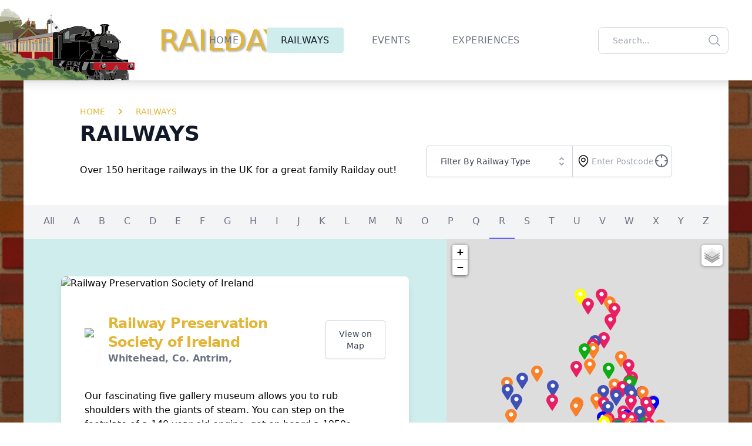

--- FILE ---
content_type: text/html; charset=UTF-8
request_url: https://www.raildays.org/railways?letter=R
body_size: 44209
content:
<!doctype html>

<html>

<head>

    <meta charset="UTF-8">

    <title>Railways - Raildays</title>

    <meta name="viewport" content="width=device-width, initial-scale=1.0">

    <link rel="stylesheet" href="https://cdnjs.cloudflare.com/ajax/libs/font-awesome/6.7.2/css/all.min.css" integrity="sha512-Evv84Mr4kqVGRNSgIGL/F/aIDqQb7xQ2vcrdIwxfjThSH8CSR7PBEakCr51Ck+w+/U6swU2Im1vVX0SVk9ABhg==" crossorigin="anonymous" referrerpolicy="no-referrer" />

    <link rel="stylesheet" type="text/css" href="/assets/css/tailwind.css">

    <link rel="stylesheet" type="text/css" href="/assets/css/splide/splide.min.css">

    <link rel="stylesheet" type="text/css" href="/assets/css/calendar/caleandar.css">

    <link rel="stylesheet" type="text/css" href="/assets/css/leaflet/leaflet.css">

    <script type="text/javascript" src="/assets/js/leaflet/leaflet.js"></script>

    <script type="text/javascript" src="/assets/js/splide/splide.min.js"></script>

    <script type="text/javascript" src="/assets/js/calendar/caleandar.js"></script>

    <link rel="stylesheet" type="text/css" href="/assets/css/main.css">

    <script src="//unpkg.com/alpinejs" defer></script>

</head>

<body id="body">

    <div class="min-h-screen flex flex-col">

        <header id="header" class="fixed left-0 top-0 w-full shadow-lg">

            <div x-data="{open:false}" class="relative bg-white">

                <div class="">

                    <div class="flex justify-between items-center">

                        <div class="flex justify-start lg:w-0 lg:flex-1">

                            <a href="/" class="flex items-center">

                                <img class="h-full" src="/assets/logo.svg" alt="">

                                <span class="logo-text">RAILDAYS</span>

                            </a>

                        </div>

                        <div class="mr-4 flex md:hidden">

                            <button @click="open = !open" type="button" class="bg-white rounded-md p-2 inline-flex items-center justify-center text-gray-400 hover:text-gray-500 hover:bg-gray-100 focus:outline-none focus:ring-2 focus:ring-inset focus:ring-indigo-500" aria-expanded="false">

                                <span class="sr-only">Open menu</span>

                                <svg class="h-6 w-6" xmlns="http://www.w3.org/2000/svg" fill="none" viewBox="0 0 24 24" stroke="currentColor" aria-hidden="true">
                                    <path stroke-linecap="round" stroke-linejoin="round" stroke-width="2" d="M4 6h16M4 12h16M4 18h16" />
                                </svg>

                            </button>

                        </div>

                        <nav class="hidden md:flex shrink-0">

                            <a href="/" class="tracking-wide uppercase px-3 font-medium">
                                <span class="rounded px-6 py-3 text-gray-500 hover:text-gray-900">Home</span>
                            </a>

                            <a href="/railways" class="tracking-wide uppercase px-3 font-medium">
                                <span class="rounded px-6 py-3 bg-brand text-gray-900">Railways</span>
                            </a>

                            <a href=" /events" class="tracking-wide uppercase px-3 font-medium">
                                <span class="rounded px-6 py-3 text-gray-500 hover:text-gray-900">Events</span>
                            </a>

                            <a href=" /experiences" class="tracking-wide uppercase px-3 font-medium">
                                <span class="rounded px-6 py-3 text-gray-500 hover:text-gray-900">Experiences</span>
                            </a>

                        </nav>

                        <div class="pr-10 hidden lg:flex items-center justify-end md:flex-1 lg:w-0" style="line-height: initial;">

                            <form method="GET" action="/search" class="relative">

                                <input type="text" name="search" class="rounded-lg -ml-px relative inline-flex items-center px-6 py-3 border border-gray-300 bg-white text-sm font-medium text-gray-700 hover:bg-gray-50 focus:z-10 focus:outline-none focus:ring-1 focus:ring-indigo-500 focus:border-indigo-500" placeholder="Search..." value="">

                                <div class="absolute inset-y-0 right-0 pr-3 flex items-center pointer-events-none">

                                    <svg xmlns="http://www.w3.org/2000/svg" fill="none" viewBox="0 0 24 24" stroke-width="1.5" stroke="currentColor" class="w-6 h-6 text-gray-400">
                                        <path stroke-linecap="round" stroke-linejoin="round" d="M21 21l-5.197-5.197m0 0A7.5 7.5 0 105.196 5.196a7.5 7.5 0 0010.607 10.607z" />
                                    </svg>

                                </div>

                                <button type="submit" class="hidden">Search</button>

                            </form>

                        </div>

                    </div>

                </div>

                <div x-show="open" x-transition:enter="transition ease-out duration-100 transform" x-transition:enter-start="opacity-0 scale-95" x-transition:enter-end="opacity-100 scale-100" x-transition:leave="transition ease-in duration-75 transform" x-transition:leave-start="opacity-100 scale-100" x-transition:leave-end="opacity-0 scale-95" class="absolute top-0 inset-x-0 p-2 transition transform origin-top md:hidden">

                    <div class="rounded-lg bg shadow-md ring-1 ring-black ring-opacity-5 overflow-hidden">

                        <div class="px-5 pt-4 flex items-center justify-between">

                            <div>

                                <a href="/" class="flex items-center">

                                    <span class="logo-text-mobile">RAILDAYS</span>

                                </a>

                            </div>

                            <div class="-mr-2">

                                <button @click="open = !open" type="button" class="bg-white rounded-md p-2 inline-flex items-center justify-center text-gray-400 hover:bg-gray-100 focus:outline-none focus:ring-2 focus:ring-inset focus:ring-indigo-600">

                                    <span class="sr-only">Close menu</span>

                                    <svg class="h-6 w-6" xmlns="http://www.w3.org/2000/svg" fill="none" viewBox="0 0 24 24" stroke="currentColor" aria-hidden="true">
                                        <path stroke-linecap="round" stroke-linejoin="round" stroke-width="2" d="M6 18L18 6M6 6l12 12" />
                                    </svg>

                                </button>

                            </div>

                        </div>

                        <div class="pt-5 pb-6">

                            <div class="px-2 space-y-1" style="line-height: 20px!important;">

                                <a href="/" class="block px-3 py-2 rounded-md font-medium text-gray-900 hover:bg-gray-50">Home</a>

                                <a href="/railways" class="block px-3 py-2 rounded-md font-medium text-gray-900 hover:bg-gray-50">Railways</a>

                                <a href="/events" class="block px-3 py-2 rounded-md font-medium text-gray-900 hover:bg-gray-50">Events</a>

                                <a href="/experiences" class="block px-3 py-2 rounded-md font-medium text-gray-900 hover:bg-gray-50">Experiences</a>

                            </div>

                        </div>

                    </div>

                </div>

            </div>

        </header>
<main class="flex-grow m-4 md:m-6 lg:m-10 bg-white rounded-md">

    <div class="mx-4 md:mx-8 lg:mx-16 px-4 sm:px-6 lg:px-8 py-12 relative" style="z-index:100;">

        <div>

            <div class="uppercase">

                <nav class="hidden sm:flex" aria-label="Breadcrumb">

                    <ol role="list" class="flex items-center space-x-4">

                        <li>

                            <div class="flex">

                                <a href="/" title="Home" class="text-sm font-medium text-gold">Home</a>

                            </div>

                        </li>

                        <li>

                            <div class="flex items-center">

                                <svg class="flex-shrink-0 h-5 w-5 text-gold" xmlns="http://www.w3.org/2000/svg" viewBox="0 0 20 20" fill="currentColor" aria-hidden="true">
                                    <path fill-rule="evenodd" d="M7.293 14.707a1 1 0 010-1.414L10.586 10 7.293 6.707a1 1 0 011.414-1.414l4 4a1 1 0 010 1.414l-4 4a1 1 0 01-1.414 0z" clip-rule="evenodd" />
                                </svg>

                                <a href="/railways" title="Venues" aria-current="page" class="ml-4 text-sm font-medium text-gold">Railways</a>

                            </div>

                        </li>

                    </ol>

                </nav>

            </div>

            <div class="mt-2 md:flex md:items-center md:justify-between">

                <div class="flex-1 min-w-0">

                    <h2 class="text-3xl font-bold leading-7 text-gray-900 sm:text-4xl sm:truncate uppercase">Railways</h2>

                </div>

                <div class="mt-4 flex-shrink-0 flex lg:mt-0 lg:ml-4"></div>

            </div>

        </div>

        <div class="lg:flex items-end justify-between">

            <div class="max-w-2xl mt-5">

                <p>Over 150 heritage railways in the UK for a great family Railday out!</p>

            </div>

            <div class="mt-4 flex-shrink-0 flex lg:mt-0 lg:ml-4">

                <span class="relative z-0 md:gap-0 md:inline-flex shadow-sm rounded-md mx-auto lg:mx-inherit">

                    <div>

                        <div x-data="{ open: false }" class="relative mb-2 md:mb-0">

                            <button @click="open = !open" type="button" class="filter-width relative inline-flex items-center px-6 py-4 pr-10 rounded-md md:rounded-r-none border border-gray-300 bg-white text-sm font-medium text-gray-700 hover:bg-gray-50 focus:z-10 focus:outline-none focus:ring-1 focus:ring-indigo-500 focus:border-indigo-500" aria-haspopup="listbox" aria-expanded="true" aria-labelledby="listbox-label">

                                <span class="block truncate">

                                    Filter By Railway Type
                                </span>

                                <span class="absolute inset-y-0 right-0 flex items-center pr-2 pointer-events-none">

                                    <svg class="h-5 w-5 text-gray-400" xmlns="http://www.w3.org/2000/svg" viewBox="0 0 20 20" fill="currentColor" aria-hidden="true">
                                        <path fill-rule="evenodd" d="M10 3a1 1 0 01.707.293l3 3a1 1 0 01-1.414 1.414L10 5.414 7.707 7.707a1 1 0 01-1.414-1.414l3-3A1 1 0 0110 3zm-3.707 9.293a1 1 0 011.414 0L10 14.586l2.293-2.293a1 1 0 011.414 1.414l-3 3a1 1 0 01-1.414 0l-3-3a1 1 0 010-1.414z" clip-rule="evenodd" />
                                    </svg>

                                </span>

                            </button>

                            <ul x-show="open" x-transition:enter="transition ease-out duration-100 transform" x-transition:enter-start="opacity-0 scale-95" x-transition:enter-end="opacity-100 scale-100" x-transition:leave="transition ease-in duration-75 transform" x-transition:leave-start="opacity-100 scale-100" x-transition:leave-end="opacity-0 scale-95" class="absolute z-10 mt-1 w-full bg-white shadow-lg max-h-60 rounded-md py-1 text-base ring-1 ring-black ring-opacity-5 overflow-auto focus:outline-none sm:text-sm" tabindex="-1" role="listbox" aria-labelledby="listbox-label" aria-activedescendant="listbox-option-3">

                                <li onclick="window.location='/railways?';" class="text-gray-700 cursor-pointer hover:bg-gray-100 hover:text-gray-900 cursor-default select-none relative py-2 pl-3 pr-9" id="listbox-option-0" role="option">
                                    <span class="font-normal block truncate">All</span>
                                </li>
                                                                    <li onclick="window.location='/railways?type=funicular-cliff-railway';" class="text-gray-700 cursor-pointer hover:bg-gray-100 hover:text-gray-900 cursor-default select-none relative py-2 pl-3 pr-9" id="listbox-option-0" role="option">

                                        <span class="font-normal block truncate">Funicular / Cliff Railway</span>

                                        <span class="hidden text-indigo-600 absolute inset-y-0 right-0 flex items-center pr-4">

                                            <svg class="h-5 w-5" xmlns="http://www.w3.org/2000/svg" viewBox="0 0 20 20" fill="currentColor" aria-hidden="true">
                                                <path fill-rule="evenodd" d="M16.707 5.293a1 1 0 010 1.414l-8 8a1 1 0 01-1.414 0l-4-4a1 1 0 011.414-1.414L8 12.586l7.293-7.293a1 1 0 011.414 0z" clip-rule="evenodd" />
                                            </svg>

                                        </span>

                                    </li>
                                                                    <li onclick="window.location='/railways?type=standard-gauge-railway';" class="text-gray-700 cursor-pointer hover:bg-gray-100 hover:text-gray-900 cursor-default select-none relative py-2 pl-3 pr-9" id="listbox-option-0" role="option">

                                        <span class="font-normal block truncate">Standard Gauge Railway</span>

                                        <span class="hidden text-indigo-600 absolute inset-y-0 right-0 flex items-center pr-4">

                                            <svg class="h-5 w-5" xmlns="http://www.w3.org/2000/svg" viewBox="0 0 20 20" fill="currentColor" aria-hidden="true">
                                                <path fill-rule="evenodd" d="M16.707 5.293a1 1 0 010 1.414l-8 8a1 1 0 01-1.414 0l-4-4a1 1 0 011.414-1.414L8 12.586l7.293-7.293a1 1 0 011.414 0z" clip-rule="evenodd" />
                                            </svg>

                                        </span>

                                    </li>
                                                                    <li onclick="window.location='/railways?type=narrow-gauge-railway-15';" class="text-gray-700 cursor-pointer hover:bg-gray-100 hover:text-gray-900 cursor-default select-none relative py-2 pl-3 pr-9" id="listbox-option-0" role="option">

                                        <span class="font-normal block truncate">Narrow Gauge Railway (15"+)</span>

                                        <span class="hidden text-indigo-600 absolute inset-y-0 right-0 flex items-center pr-4">

                                            <svg class="h-5 w-5" xmlns="http://www.w3.org/2000/svg" viewBox="0 0 20 20" fill="currentColor" aria-hidden="true">
                                                <path fill-rule="evenodd" d="M16.707 5.293a1 1 0 010 1.414l-8 8a1 1 0 01-1.414 0l-4-4a1 1 0 011.414-1.414L8 12.586l7.293-7.293a1 1 0 011.414 0z" clip-rule="evenodd" />
                                            </svg>

                                        </span>

                                    </li>
                                                                    <li onclick="window.location='/railways?type=heritage-centre-all-one-site';" class="text-gray-700 cursor-pointer hover:bg-gray-100 hover:text-gray-900 cursor-default select-none relative py-2 pl-3 pr-9" id="listbox-option-0" role="option">

                                        <span class="font-normal block truncate">Heritage Centre (all one site)</span>

                                        <span class="hidden text-indigo-600 absolute inset-y-0 right-0 flex items-center pr-4">

                                            <svg class="h-5 w-5" xmlns="http://www.w3.org/2000/svg" viewBox="0 0 20 20" fill="currentColor" aria-hidden="true">
                                                <path fill-rule="evenodd" d="M16.707 5.293a1 1 0 010 1.414l-8 8a1 1 0 01-1.414 0l-4-4a1 1 0 011.414-1.414L8 12.586l7.293-7.293a1 1 0 011.414 0z" clip-rule="evenodd" />
                                            </svg>

                                        </span>

                                    </li>
                                                                    <li onclick="window.location='/railways?type=miniature-railway-15';" class="text-gray-700 cursor-pointer hover:bg-gray-100 hover:text-gray-900 cursor-default select-none relative py-2 pl-3 pr-9" id="listbox-option-0" role="option">

                                        <span class="font-normal block truncate">Miniature Railway (<15")</span>

                                        <span class="hidden text-indigo-600 absolute inset-y-0 right-0 flex items-center pr-4">

                                            <svg class="h-5 w-5" xmlns="http://www.w3.org/2000/svg" viewBox="0 0 20 20" fill="currentColor" aria-hidden="true">
                                                <path fill-rule="evenodd" d="M16.707 5.293a1 1 0 010 1.414l-8 8a1 1 0 01-1.414 0l-4-4a1 1 0 011.414-1.414L8 12.586l7.293-7.293a1 1 0 011.414 0z" clip-rule="evenodd" />
                                            </svg>

                                        </span>

                                    </li>
                                                                    <li onclick="window.location='/railways?type=heritage-tramway';" class="text-gray-700 cursor-pointer hover:bg-gray-100 hover:text-gray-900 cursor-default select-none relative py-2 pl-3 pr-9" id="listbox-option-0" role="option">

                                        <span class="font-normal block truncate">Heritage Tramway</span>

                                        <span class="hidden text-indigo-600 absolute inset-y-0 right-0 flex items-center pr-4">

                                            <svg class="h-5 w-5" xmlns="http://www.w3.org/2000/svg" viewBox="0 0 20 20" fill="currentColor" aria-hidden="true">
                                                <path fill-rule="evenodd" d="M16.707 5.293a1 1 0 010 1.414l-8 8a1 1 0 01-1.414 0l-4-4a1 1 0 011.414-1.414L8 12.586l7.293-7.293a1 1 0 011.414 0z" clip-rule="evenodd" />
                                            </svg>

                                        </span>

                                    </li>
                                                                    <li onclick="window.location='/railways?type=museum';" class="text-gray-700 cursor-pointer hover:bg-gray-100 hover:text-gray-900 cursor-default select-none relative py-2 pl-3 pr-9" id="listbox-option-0" role="option">

                                        <span class="font-normal block truncate">Museum</span>

                                        <span class="hidden text-indigo-600 absolute inset-y-0 right-0 flex items-center pr-4">

                                            <svg class="h-5 w-5" xmlns="http://www.w3.org/2000/svg" viewBox="0 0 20 20" fill="currentColor" aria-hidden="true">
                                                <path fill-rule="evenodd" d="M16.707 5.293a1 1 0 010 1.414l-8 8a1 1 0 01-1.414 0l-4-4a1 1 0 011.414-1.414L8 12.586l7.293-7.293a1 1 0 011.414 0z" clip-rule="evenodd" />
                                            </svg>

                                        </span>

                                    </li>
                                                                    <li onclick="window.location='/railways?type=other';" class="text-gray-700 cursor-pointer hover:bg-gray-100 hover:text-gray-900 cursor-default select-none relative py-2 pl-3 pr-9" id="listbox-option-0" role="option">

                                        <span class="font-normal block truncate">Other</span>

                                        <span class="hidden text-indigo-600 absolute inset-y-0 right-0 flex items-center pr-4">

                                            <svg class="h-5 w-5" xmlns="http://www.w3.org/2000/svg" viewBox="0 0 20 20" fill="currentColor" aria-hidden="true">
                                                <path fill-rule="evenodd" d="M16.707 5.293a1 1 0 010 1.414l-8 8a1 1 0 01-1.414 0l-4-4a1 1 0 011.414-1.414L8 12.586l7.293-7.293a1 1 0 011.414 0z" clip-rule="evenodd" />
                                            </svg>

                                        </span>

                                    </li>
                                
                            </ul>

                        </div>

                    </div>

                    <form class="relative" method="POST" action="/api/location-by-place">

                        <input type="hidden" name="source" value="/railways?letter=R" />

                        <input name="place" onfocus="this.value=''" type="text" placeholder="Enter Postcode" value="" class="postcode-width -ml-px relative inline-flex items-center px-8 py-4 rounded-md md:rounded-l-none border border-gray-300 bg-white text-sm font-medium text-gray-700 hover:bg-gray-50 focus:z-10 focus:outline-none focus:ring-1 focus:ring-indigo-500 focus:border-indigo-500 text-center" />

                        <div class="absolute left-0 top-0 -ml-2 pad-14">

                            <svg title="Use my Location" onclick="getLocation()" xmlns="http://www.w3.org/2000/svg" fill="none" viewBox="0 0 24 24" stroke-width="1.5" stroke="currentColor" class="w-6 h-6">
                                <path stroke-linecap="round" stroke-linejoin="round" d="M15 10.5a3 3 0 11-6 0 3 3 0 016 0z" />
                                <path stroke-linecap="round" stroke-linejoin="round" d="M19.5 10.5c0 7.142-7.5 11.25-7.5 11.25S4.5 17.642 4.5 10.5a7.5 7.5 0 1115 0z" />
                            </svg>

                        </div>

                        <div class="cursor-pointer text-gray-500 hover:text-indigo-500 absolute right-0 top-0 text-right -mr-2 pad-14">

                            <svg title="Use my Location" onclick="getLocation()" xmlns="http://www.w3.org/2000/svg" viewBox="0 0 24 24" fill="none" stroke="currentColor" stroke-width="2" stroke-linecap="round" stroke-linejoin="round" class="w-6 h-6 feather feather-crosshair">
                                <circle cx="12" cy="12" r="10"></circle>
                                <line x1="22" y1="12" x2="18" y2="12"></line>
                                <line x1="6" y1="12" x2="2" y2="12"></line>
                                <line x1="12" y1="6" x2="12" y2="2"></line>
                                <line x1="12" y1="22" x2="12" y2="18"></line>
                            </svg>

                        </div>

                        <button class="hidden" type="submit">Submit</button>
                    </form>

                </span>

            </div>

        </div>

    </div>

    <div class="bg-gray-100 hidden md:-mt-px md:flex justify-center">

                    <a href="/railways?letter=All" class="border-transparent text-gray-500 hover:text-gray-700 hover:border-gray-300 border-b-2 py-4 md:px-2 lg:px-4 inline-flex items-center font-sm">All</a>
                    <a href="/railways?letter=A" class="border-transparent text-gray-500 hover:text-gray-700 hover:border-gray-300 border-b-2 py-4 md:px-2 lg:px-4 inline-flex items-center font-sm">A</a>
                    <a href="/railways?letter=B" class="border-transparent text-gray-500 hover:text-gray-700 hover:border-gray-300 border-b-2 py-4 md:px-2 lg:px-4 inline-flex items-center font-sm">B</a>
                    <a href="/railways?letter=C" class="border-transparent text-gray-500 hover:text-gray-700 hover:border-gray-300 border-b-2 py-4 md:px-2 lg:px-4 inline-flex items-center font-sm">C</a>
                    <a href="/railways?letter=D" class="border-transparent text-gray-500 hover:text-gray-700 hover:border-gray-300 border-b-2 py-4 md:px-2 lg:px-4 inline-flex items-center font-sm">D</a>
                    <a href="/railways?letter=E" class="border-transparent text-gray-500 hover:text-gray-700 hover:border-gray-300 border-b-2 py-4 md:px-2 lg:px-4 inline-flex items-center font-sm">E</a>
                    <a href="/railways?letter=F" class="border-transparent text-gray-500 hover:text-gray-700 hover:border-gray-300 border-b-2 py-4 md:px-2 lg:px-4 inline-flex items-center font-sm">F</a>
                    <a href="/railways?letter=G" class="border-transparent text-gray-500 hover:text-gray-700 hover:border-gray-300 border-b-2 py-4 md:px-2 lg:px-4 inline-flex items-center font-sm">G</a>
                    <a href="/railways?letter=H" class="border-transparent text-gray-500 hover:text-gray-700 hover:border-gray-300 border-b-2 py-4 md:px-2 lg:px-4 inline-flex items-center font-sm">H</a>
                    <a href="/railways?letter=I" class="border-transparent text-gray-500 hover:text-gray-700 hover:border-gray-300 border-b-2 py-4 md:px-2 lg:px-4 inline-flex items-center font-sm">I</a>
                    <a href="/railways?letter=J" class="border-transparent text-gray-500 hover:text-gray-700 hover:border-gray-300 border-b-2 py-4 md:px-2 lg:px-4 inline-flex items-center font-sm">J</a>
                    <a href="/railways?letter=K" class="border-transparent text-gray-500 hover:text-gray-700 hover:border-gray-300 border-b-2 py-4 md:px-2 lg:px-4 inline-flex items-center font-sm">K</a>
                    <a href="/railways?letter=L" class="border-transparent text-gray-500 hover:text-gray-700 hover:border-gray-300 border-b-2 py-4 md:px-2 lg:px-4 inline-flex items-center font-sm">L</a>
                    <a href="/railways?letter=M" class="border-transparent text-gray-500 hover:text-gray-700 hover:border-gray-300 border-b-2 py-4 md:px-2 lg:px-4 inline-flex items-center font-sm">M</a>
                    <a href="/railways?letter=N" class="border-transparent text-gray-500 hover:text-gray-700 hover:border-gray-300 border-b-2 py-4 md:px-2 lg:px-4 inline-flex items-center font-sm">N</a>
                    <a href="/railways?letter=O" class="border-transparent text-gray-500 hover:text-gray-700 hover:border-gray-300 border-b-2 py-4 md:px-2 lg:px-4 inline-flex items-center font-sm">O</a>
                    <a href="/railways?letter=P" class="border-transparent text-gray-500 hover:text-gray-700 hover:border-gray-300 border-b-2 py-4 md:px-2 lg:px-4 inline-flex items-center font-sm">P</a>
                    <a href="/railways?letter=Q" class="border-transparent text-gray-500 hover:text-gray-700 hover:border-gray-300 border-b-2 py-4 md:px-2 lg:px-4 inline-flex items-center font-sm">Q</a>
                    <a href="/railways?letter=R" class="border-indigo-500 text-gray-500 hover:text-gray-700 hover:border-gray-300 border-b-2 py-4 md:px-2 lg:px-4 inline-flex items-center font-sm">R</a>
                    <a href="/railways?letter=S" class="border-transparent text-gray-500 hover:text-gray-700 hover:border-gray-300 border-b-2 py-4 md:px-2 lg:px-4 inline-flex items-center font-sm">S</a>
                    <a href="/railways?letter=T" class="border-transparent text-gray-500 hover:text-gray-700 hover:border-gray-300 border-b-2 py-4 md:px-2 lg:px-4 inline-flex items-center font-sm">T</a>
                    <a href="/railways?letter=U" class="border-transparent text-gray-500 hover:text-gray-700 hover:border-gray-300 border-b-2 py-4 md:px-2 lg:px-4 inline-flex items-center font-sm">U</a>
                    <a href="/railways?letter=V" class="border-transparent text-gray-500 hover:text-gray-700 hover:border-gray-300 border-b-2 py-4 md:px-2 lg:px-4 inline-flex items-center font-sm">V</a>
                    <a href="/railways?letter=W" class="border-transparent text-gray-500 hover:text-gray-700 hover:border-gray-300 border-b-2 py-4 md:px-2 lg:px-4 inline-flex items-center font-sm">W</a>
                    <a href="/railways?letter=X" class="border-transparent text-gray-500 hover:text-gray-700 hover:border-gray-300 border-b-2 py-4 md:px-2 lg:px-4 inline-flex items-center font-sm">X</a>
                    <a href="/railways?letter=Y" class="border-transparent text-gray-500 hover:text-gray-700 hover:border-gray-300 border-b-2 py-4 md:px-2 lg:px-4 inline-flex items-center font-sm">Y</a>
                    <a href="/railways?letter=Z" class="border-transparent text-gray-500 hover:text-gray-700 hover:border-gray-300 border-b-2 py-4 md:px-2 lg:px-4 inline-flex items-center font-sm">Z</a>
        
    </div>

    <div class="md:flex">

        <div class="w-full md:w-3/5 bg flex">

            <div class="w-full">

                <div class="m-4 md:m-8 lg:m-16 bg-white overflow-hidden rounded-lg shadow-lg">

    <div>

        <img alt="Railway Preservation Society of Ireland" class="rounded-sm w-full" src="https://www.heritage-ops.org.uk/uploads/public/raildays/orgs/226/heroimg">

    </div>

    <div class="lg:flex justify-between items-center px-5 md:px-10 pt-5 md:pt-10 pb-5">

        <div class="flex items-center">

            <img src="https://www.heritage-ops.org.uk/uploads/railway_logos/rpsoi-226-36.png" class="h-10 mr-6" />

            <div>

                <div>

                    <h2 class="text-2xl font-extrabold tracking-tight text-gray-900 text-gold">

                        Railway Preservation Society of Ireland
                    </h2>

                </div>

                <div class="text-gray-500 font-bold">
                    Whitehead,                    Co. Antrim,                </div>

            </div>

        </div>

        <button onclick="openMap226()" type="button" class="inline-flex items-center px-4 py-3 border border-gray-300 shadow-sm text-sm font-medium rounded text-gray-700 bg-white hover:bg-gray-50 focus:outline-none focus:ring-2 focus:ring-offset-2 focus:ring-indigo-500  map-button">View on Map</button>

    </div>

    <div class="px-5 md:px-10 py-5">

        <p>Our fascinating five gallery museum allows you to rub shoulders with the giants of steam. You can step on the footplate of a 140 year old engine, get on board a 1950s carriage from the Railway Preservation Society of Irelandâ€™s collection and see our restoration workshops, where these historic vehicles are brought back to life. 

You can explore the museum at your leisure, aided along the way by our wonderful guides who will be on hand to help with any questions. They have a rich knowledge of Irish railway heritage - some have been part of the Railway Preservation Society of Ireland for over 50 years!</p>

        <div class="md:flex justify-between mt-6">

            <a href="/railways/railway-preservation-society-of-ireland" class="inline-flex items-center px-4 py-3 border border-gray-300 shadow-sm text-sm font-medium rounded text-gray-700 bg-white hover:bg-gray-50 focus:outline-none focus:ring-2 focus:ring-offset-2 focus:ring-indigo-500 railway-button">View Railway Preservation Society of Ireland</a>
            <div class="social-media">

                
                
                
            </div>

        </div>
    </div>

    <div class="px-5 md:px-10 md:pt-5 pb-5 md:pb-10 read-more">

        <dl class="space-y-8 sm:divide-y sm:divide-gray-200 sm:space-y-0">

            <div class="sm:flex sm:py-5">

                <dt class="text-sm font-medium text-gray-500 sm:w-40 sm:flex-shrink-0 lg:w-48">

                    Location

                </dt>

                <dd class="mt-1 text-sm text-gray-900 sm:mt-0 sm:ml-6 sm:col-span-2">
                    Whitehead Railway Museum, Castleview Road,                    Whitehead,                    Co. Antrim,                    BT38 9NA,                    GB                </dd>

            </div>

            <div class="sm:flex sm:py-5">

                <dt class="text-sm font-medium text-gray-500 sm:w-40 sm:flex-shrink-0 lg:w-48">

                    Distance

                </dt>

                <dd class="mt-1 text-sm text-gray-900 sm:mt-0 sm:ml-6 sm:col-span-2">
                                            <button onclick="getLocation(true)" type="button" class="relative inline-flex items-center px-6 py-1 rounded border border-gray-300 bg-white text-sm font-medium text-gray-700 hover:bg-gray-50 focus:z-10 focus:outline-none focus:ring-1 focus:ring-indigo-500 focus:border-indigo-500">
                            <svg xmlns="http://www.w3.org/2000/svg" fill="none" viewBox="0 0 24 24" stroke-width="1.5" stroke="currentColor" class="-ml-2 mr-2 w-4 h-4">
                                <path stroke-linecap="round" stroke-linejoin="round" d="M15 10.5a3 3 0 11-6 0 3 3 0 016 0z" />
                                <path stroke-linecap="round" stroke-linejoin="round" d="M19.5 10.5c0 7.142-7.5 11.25-7.5 11.25S4.5 17.642 4.5 10.5a7.5 7.5 0 1115 0z" />
                            </svg>
                            Use My Location
                        </button>
                                    </dd>

            </div>

                            <div class="sm:flex sm:py-5">

                    <dt class="text-sm font-medium text-gray-500 sm:w-40 sm:flex-shrink-0 lg:w-48">

                        Railway Type

                    </dt>

                    <dd class="mt-1 text-sm text-gray-900 sm:mt-0 sm:ml-6 sm:col-span-2 flex items-center">

                        <span class="text-gray-900 rounded w-5 h-5 mr-2" style="background: #3f51b5;"></span>

                        Museum
                    </dd>

                </div>
                            <div class="sm:flex sm:py-5">

                    <dt class="text-sm font-medium text-gray-500 sm:w-40 sm:flex-shrink-0 lg:w-48">

                        Website

                    </dt>

                    <dd class="mt-1 text-sm text-gray-900 sm:mt-0 sm:ml-6 sm:col-span-2">

                        <a href="http://www.steamtrainsireland.com/" rel="nofollow">http://www.steamtrainsireland.com/</a>

                    </dd>

                </div>
                            <div class="sm:flex sm:py-5">

                    <dt class="text-sm font-medium text-gray-500 sm:w-40 sm:flex-shrink-0 lg:w-48">

                        Phone

                    </dt>

                    <dd class="mt-1 text-sm text-gray-900 sm:mt-0 sm:ml-6 sm:col-span-2">

                        028 9358 6200
                    </dd>

                </div>
                            <div>
                    <h3 class="text-sm font-medium text-gray-500 my-4">What's Nearby?</h3>
                    <ul role="list" class="mt-3 grid md:grid-cols-3 gap-2">
                        
                            <div class="max-w-sm bg-white border border-gray-200 rounded-lg shadow dark:bg-gray-800 dark:border-gray-700 flex flex-col">
                                <a href="#">
                                    <img class="rounded-t-lg" src="https://www.heritage-ops.org.uk/uploads/public/raildays/orgs/112/heroimg" alt="" />
                                </a>
                                <div class="p-3 flex-grow flex flex-col">
                                    <div class="flex-grow">
                                        <a href="#">
                                            <h4 class="leading-tight mb-2 text-base font-bold tracking-tight text-gray-900 dark:text-white overflow-hidden flex items-start" style="height: 40px;">Downpatrick & County Down Railway</h4>
                                        </a>
                                        <div class="text-sm mb-5 dark:text-white">47.63 KM away.</div>
                                    </div>
                                    <div>
                                                                                    <a href="/railways/downpatrick-county-down-railway" class="inline-flex items-center px-3 py-2 text-sm font-medium text-center text-white bg-yellow-500 rounded-lg hover:bg-yellow-600 focus:ring-4 focus:outline-none focus:ring-blue-300">
                                                Read more
                                                <svg aria-hidden="true" class="w-4 h-4 ml-2 -mr-1" fill="currentColor" viewBox="0 0 20 20" xmlns="http://www.w3.org/2000/svg">
                                                    <path fill-rule="evenodd" d="M10.293 3.293a1 1 0 011.414 0l6 6a1 1 0 010 1.414l-6 6a1 1 0 01-1.414-1.414L14.586 11H3a1 1 0 110-2h11.586l-4.293-4.293a1 1 0 010-1.414z" clip-rule="evenodd"></path>
                                                </svg>
                                            </a>
                                                                            </div>
                                </div>
                            </div>
                        
                            <div class="max-w-sm bg-white border border-gray-200 rounded-lg shadow dark:bg-gray-800 dark:border-gray-700 flex flex-col">
                                <a href="#">
                                    <img class="rounded-t-lg" src="https://www.heritage-ops.org.uk/uploads/public/raildays/orgs/139/heroimg" alt="" />
                                </a>
                                <div class="p-3 flex-grow flex flex-col">
                                    <div class="flex-grow">
                                        <a href="#">
                                            <h4 class="leading-tight mb-2 text-base font-bold tracking-tight text-gray-900 dark:text-white overflow-hidden flex items-start" style="height: 40px;">Giants Causeway & Bushmills Railway</h4>
                                        </a>
                                        <div class="text-sm mb-5 dark:text-white">72.06 KM away.</div>
                                    </div>
                                    <div>
                                                                                    <a href="/railways/giants-causeway-bushmills-railway" class="inline-flex items-center px-3 py-2 text-sm font-medium text-center text-white bg-yellow-500 rounded-lg hover:bg-yellow-600 focus:ring-4 focus:outline-none focus:ring-blue-300">
                                                Read more
                                                <svg aria-hidden="true" class="w-4 h-4 ml-2 -mr-1" fill="currentColor" viewBox="0 0 20 20" xmlns="http://www.w3.org/2000/svg">
                                                    <path fill-rule="evenodd" d="M10.293 3.293a1 1 0 011.414 0l6 6a1 1 0 010 1.414l-6 6a1 1 0 01-1.414-1.414L14.586 11H3a1 1 0 110-2h11.586l-4.293-4.293a1 1 0 010-1.414z" clip-rule="evenodd"></path>
                                                </svg>
                                            </a>
                                                                            </div>
                                </div>
                            </div>
                        
                            <div class="max-w-sm bg-white border border-gray-200 rounded-lg shadow dark:bg-gray-800 dark:border-gray-700 flex flex-col">
                                <a href="#">
                                    <img class="rounded-t-lg" src="https://www.heritage-ops.org.uk/uploads/public/raildays/orgs/145/heroimg" alt="" />
                                </a>
                                <div class="p-3 flex-grow flex flex-col">
                                    <div class="flex-grow">
                                        <a href="#">
                                            <h4 class="leading-tight mb-2 text-base font-bold tracking-tight text-gray-900 dark:text-white overflow-hidden flex items-start" style="height: 40px;">Great Laxey Mine Railway</h4>
                                        </a>
                                        <div class="text-sm mb-5 dark:text-white">101.7 KM away.</div>
                                    </div>
                                    <div>
                                                                                    <a href="/railways/great-laxey-mine-railway" class="inline-flex items-center px-3 py-2 text-sm font-medium text-center text-white bg-yellow-500 rounded-lg hover:bg-yellow-600 focus:ring-4 focus:outline-none focus:ring-blue-300">
                                                Read more
                                                <svg aria-hidden="true" class="w-4 h-4 ml-2 -mr-1" fill="currentColor" viewBox="0 0 20 20" xmlns="http://www.w3.org/2000/svg">
                                                    <path fill-rule="evenodd" d="M10.293 3.293a1 1 0 011.414 0l6 6a1 1 0 010 1.414l-6 6a1 1 0 01-1.414-1.414L14.586 11H3a1 1 0 110-2h11.586l-4.293-4.293a1 1 0 010-1.414z" clip-rule="evenodd"></path>
                                                </svg>
                                            </a>
                                                                            </div>
                                </div>
                            </div>
                                            </ul>
                </div>
            
        </dl>

    </div>

</div><div class="m-4 md:m-8 lg:m-16 bg-white overflow-hidden rounded-lg shadow-lg">

    <div>

        <img alt="Railworld Wildlife Haven" class="rounded-sm w-full" src="https://www.heritage-ops.org.uk/uploads/public/raildays/orgs/227/heroimg">

    </div>

    <div class="lg:flex justify-between items-center px-5 md:px-10 pt-5 md:pt-10 pb-5">

        <div class="flex items-center">

            <img src="https://www.heritage-ops.org.uk/uploads/railway_logos/rhw-227-11.png" class="h-10 mr-6" />

            <div>

                <div>

                    <h2 class="text-2xl font-extrabold tracking-tight text-gray-900 text-gold">

                        Railworld Wildlife Haven
                    </h2>

                </div>

                <div class="text-gray-500 font-bold">
                    Peterborough,                    Cambridgeshire,                </div>

            </div>

        </div>

        <button onclick="openMap227()" type="button" class="inline-flex items-center px-4 py-3 border border-gray-300 shadow-sm text-sm font-medium rounded text-gray-700 bg-white hover:bg-gray-50 focus:outline-none focus:ring-2 focus:ring-offset-2 focus:ring-indigo-500  map-button">View on Map</button>

    </div>

    <div class="px-5 md:px-10 py-5">

        <p>Volunteers with the help of many companies, groups and individuals have transformed the derelict coal yard into an inner-city green space, a landscaped haven with ponds and waterfalls, creating increased biodiversity and habitat for our wildlife... plus restored and repurposed Victorian aqueducts and bridges in true 'Circular Economy' style!

Over 30 years - Volunteers have also created the â€˜Globe Hall Earth Centreâ€™ with a solar powered â€˜Worldâ€™ â€“
Plus over 2,000 sqft of intriguing, exciting model railways!</p>

        <div class="md:flex justify-between mt-6">

            <a href="/railways/railworld-wildlife-haven" class="inline-flex items-center px-4 py-3 border border-gray-300 shadow-sm text-sm font-medium rounded text-gray-700 bg-white hover:bg-gray-50 focus:outline-none focus:ring-2 focus:ring-offset-2 focus:ring-indigo-500 railway-button">View Railworld Wildlife Haven</a>
            <div class="social-media">

                <a href="https://twitter.com/Railworld"><i class="fa-brands fa-x-twitter"></i></a>
                <a href="https://facebook.com/Railworld"><i class="fa-brands fa-facebook-f"></i></a>
                <a href="https://instagram.com/railworldwildlifehaven"><i class="fa-brands fa-instagram"></i></a>
            </div>

        </div>
    </div>

    <div class="px-5 md:px-10 md:pt-5 pb-5 md:pb-10 read-more">

        <dl class="space-y-8 sm:divide-y sm:divide-gray-200 sm:space-y-0">

            <div class="sm:flex sm:py-5">

                <dt class="text-sm font-medium text-gray-500 sm:w-40 sm:flex-shrink-0 lg:w-48">

                    Location

                </dt>

                <dd class="mt-1 text-sm text-gray-900 sm:mt-0 sm:ml-6 sm:col-span-2">
                    Oundle Road,                    Peterborough,                    Cambridgeshire,                    PE2 9NR,                    GB                </dd>

            </div>

            <div class="sm:flex sm:py-5">

                <dt class="text-sm font-medium text-gray-500 sm:w-40 sm:flex-shrink-0 lg:w-48">

                    Distance

                </dt>

                <dd class="mt-1 text-sm text-gray-900 sm:mt-0 sm:ml-6 sm:col-span-2">
                                            <button onclick="getLocation(true)" type="button" class="relative inline-flex items-center px-6 py-1 rounded border border-gray-300 bg-white text-sm font-medium text-gray-700 hover:bg-gray-50 focus:z-10 focus:outline-none focus:ring-1 focus:ring-indigo-500 focus:border-indigo-500">
                            <svg xmlns="http://www.w3.org/2000/svg" fill="none" viewBox="0 0 24 24" stroke-width="1.5" stroke="currentColor" class="-ml-2 mr-2 w-4 h-4">
                                <path stroke-linecap="round" stroke-linejoin="round" d="M15 10.5a3 3 0 11-6 0 3 3 0 016 0z" />
                                <path stroke-linecap="round" stroke-linejoin="round" d="M19.5 10.5c0 7.142-7.5 11.25-7.5 11.25S4.5 17.642 4.5 10.5a7.5 7.5 0 1115 0z" />
                            </svg>
                            Use My Location
                        </button>
                                    </dd>

            </div>

                            <div class="sm:flex sm:py-5">

                    <dt class="text-sm font-medium text-gray-500 sm:w-40 sm:flex-shrink-0 lg:w-48">

                        Railway Type

                    </dt>

                    <dd class="mt-1 text-sm text-gray-900 sm:mt-0 sm:ml-6 sm:col-span-2 flex items-center">

                        <span class="text-gray-900 rounded w-5 h-5 mr-2" style="background: #0cac13;"></span>

                        Other
                    </dd>

                </div>
                            <div class="sm:flex sm:py-5">

                    <dt class="text-sm font-medium text-gray-500 sm:w-40 sm:flex-shrink-0 lg:w-48">

                        Website

                    </dt>

                    <dd class="mt-1 text-sm text-gray-900 sm:mt-0 sm:ml-6 sm:col-span-2">

                        <a href="http://www.railworld.org.uk" rel="nofollow">http://www.railworld.org.uk</a>

                    </dd>

                </div>
                            <div class="sm:flex sm:py-5">

                    <dt class="text-sm font-medium text-gray-500 sm:w-40 sm:flex-shrink-0 lg:w-48">

                        Phone

                    </dt>

                    <dd class="mt-1 text-sm text-gray-900 sm:mt-0 sm:ml-6 sm:col-span-2">

                        01733 344 240
                    </dd>

                </div>
                            <div>
                    <h3 class="text-sm font-medium text-gray-500 my-4">What's Nearby?</h3>
                    <ul role="list" class="mt-3 grid md:grid-cols-3 gap-2">
                        
                            <div class="max-w-sm bg-white border border-gray-200 rounded-lg shadow dark:bg-gray-800 dark:border-gray-700 flex flex-col">
                                <a href="#">
                                    <img class="rounded-t-lg" src="https://www.heritage-ops.org.uk/uploads/public/raildays/orgs/495/heroimg" alt="" />
                                </a>
                                <div class="p-3 flex-grow flex flex-col">
                                    <div class="flex-grow">
                                        <a href="#">
                                            <h4 class="leading-tight mb-2 text-base font-bold tracking-tight text-gray-900 dark:text-white overflow-hidden flex items-start" style="height: 40px;">Ferry Meadows Miniature Railway</h4>
                                        </a>
                                        <div class="text-sm mb-5 dark:text-white">4.15 KM away.</div>
                                    </div>
                                    <div>
                                                                                    <a href="/railways/ferry-meadows-miniature-railway" class="inline-flex items-center px-3 py-2 text-sm font-medium text-center text-white bg-yellow-500 rounded-lg hover:bg-yellow-600 focus:ring-4 focus:outline-none focus:ring-blue-300">
                                                Read more
                                                <svg aria-hidden="true" class="w-4 h-4 ml-2 -mr-1" fill="currentColor" viewBox="0 0 20 20" xmlns="http://www.w3.org/2000/svg">
                                                    <path fill-rule="evenodd" d="M10.293 3.293a1 1 0 011.414 0l6 6a1 1 0 010 1.414l-6 6a1 1 0 01-1.414-1.414L14.586 11H3a1 1 0 110-2h11.586l-4.293-4.293a1 1 0 010-1.414z" clip-rule="evenodd"></path>
                                                </svg>
                                            </a>
                                                                            </div>
                                </div>
                            </div>
                        
                            <div class="max-w-sm bg-white border border-gray-200 rounded-lg shadow dark:bg-gray-800 dark:border-gray-700 flex flex-col">
                                <a href="#">
                                    <img class="rounded-t-lg" src="https://www.heritage-ops.org.uk/uploads/public/raildays/orgs/205/heroimg" alt="" />
                                </a>
                                <div class="p-3 flex-grow flex flex-col">
                                    <div class="flex-grow">
                                        <a href="#">
                                            <h4 class="leading-tight mb-2 text-base font-bold tracking-tight text-gray-900 dark:text-white overflow-hidden flex items-start" style="height: 40px;">Nene Valley Railway</h4>
                                        </a>
                                        <div class="text-sm mb-5 dark:text-white">9.61 KM away.</div>
                                    </div>
                                    <div>
                                                                                    <a href="/railways/nene-valley-railway" class="inline-flex items-center px-3 py-2 text-sm font-medium text-center text-white bg-yellow-500 rounded-lg hover:bg-yellow-600 focus:ring-4 focus:outline-none focus:ring-blue-300">
                                                Read more
                                                <svg aria-hidden="true" class="w-4 h-4 ml-2 -mr-1" fill="currentColor" viewBox="0 0 20 20" xmlns="http://www.w3.org/2000/svg">
                                                    <path fill-rule="evenodd" d="M10.293 3.293a1 1 0 011.414 0l6 6a1 1 0 010 1.414l-6 6a1 1 0 01-1.414-1.414L14.586 11H3a1 1 0 110-2h11.586l-4.293-4.293a1 1 0 010-1.414z" clip-rule="evenodd"></path>
                                                </svg>
                                            </a>
                                                                            </div>
                                </div>
                            </div>
                        
                            <div class="max-w-sm bg-white border border-gray-200 rounded-lg shadow dark:bg-gray-800 dark:border-gray-700 flex flex-col">
                                <a href="#">
                                    <img class="rounded-t-lg" src="https://www.heritage-ops.org.uk/uploads/public/raildays/orgs/297/heroimg" alt="" />
                                </a>
                                <div class="p-3 flex-grow flex flex-col">
                                    <div class="flex-grow">
                                        <a href="#">
                                            <h4 class="leading-tight mb-2 text-base font-bold tracking-tight text-gray-900 dark:text-white overflow-hidden flex items-start" style="height: 40px;">Rocks By Rail</h4>
                                        </a>
                                        <div class="text-sm mb-5 dark:text-white">33.75 KM away.</div>
                                    </div>
                                    <div>
                                                                                    <a href="/railways/rocks-by-rail" class="inline-flex items-center px-3 py-2 text-sm font-medium text-center text-white bg-yellow-500 rounded-lg hover:bg-yellow-600 focus:ring-4 focus:outline-none focus:ring-blue-300">
                                                Read more
                                                <svg aria-hidden="true" class="w-4 h-4 ml-2 -mr-1" fill="currentColor" viewBox="0 0 20 20" xmlns="http://www.w3.org/2000/svg">
                                                    <path fill-rule="evenodd" d="M10.293 3.293a1 1 0 011.414 0l6 6a1 1 0 010 1.414l-6 6a1 1 0 01-1.414-1.414L14.586 11H3a1 1 0 110-2h11.586l-4.293-4.293a1 1 0 010-1.414z" clip-rule="evenodd"></path>
                                                </svg>
                                            </a>
                                                                            </div>
                                </div>
                            </div>
                                            </ul>
                </div>
            
        </dl>

    </div>

</div><div class="m-4 md:m-8 lg:m-16 bg-white overflow-hidden rounded-lg shadow-lg">

    <div>

        <img alt="Rainsbrook Valley Railway" class="rounded-sm w-full" src="https://www.heritage-ops.org.uk/uploads/public/raildays/orgs/507/heroimg">

    </div>

    <div class="lg:flex justify-between items-center px-5 md:px-10 pt-5 md:pt-10 pb-5">

        <div class="flex items-center">

            <img src="https://www.heritage-ops.org.uk/uploads/railway_logos/rvrx-507-41.jpg" class="h-10 mr-6" />

            <div>

                <div>

                    <h2 class="text-2xl font-extrabold tracking-tight text-gray-900 text-gold">

                        Rainsbrook Valley Railway
                    </h2>

                </div>

                <div class="text-gray-500 font-bold">
                    Rugby,                    Warwickshire,                </div>

            </div>

        </div>

        <button onclick="openMap507()" type="button" class="inline-flex items-center px-4 py-3 border border-gray-300 shadow-sm text-sm font-medium rounded text-gray-700 bg-white hover:bg-gray-50 focus:outline-none focus:ring-2 focus:ring-offset-2 focus:ring-indigo-500  map-button">View on Map</button>

    </div>

    <div class="px-5 md:px-10 py-5">

        <p>Public running dates for Rainsbrook Valley Railway in 2023 are: 5th April,16th April, 21st May, 31st May, 18th June, 16th July, 20th August, 30th August, 17th September, 15th October and 1st November. There will be 2 sessions on Sundays 11-1 then 2-4.</p>

        <div class="md:flex justify-between mt-6">

            <a href="/railways/rainsbrook-valley-railway" class="inline-flex items-center px-4 py-3 border border-gray-300 shadow-sm text-sm font-medium rounded text-gray-700 bg-white hover:bg-gray-50 focus:outline-none focus:ring-2 focus:ring-offset-2 focus:ring-indigo-500 railway-button">View Rainsbrook Valley Railway</a>
            <div class="social-media">

                
                
                
            </div>

        </div>
    </div>

    <div class="px-5 md:px-10 md:pt-5 pb-5 md:pb-10 read-more">

        <dl class="space-y-8 sm:divide-y sm:divide-gray-200 sm:space-y-0">

            <div class="sm:flex sm:py-5">

                <dt class="text-sm font-medium text-gray-500 sm:w-40 sm:flex-shrink-0 lg:w-48">

                    Location

                </dt>

                <dd class="mt-1 text-sm text-gray-900 sm:mt-0 sm:ml-6 sm:col-span-2">
                    Rainsbrook Valley Railway, Onley Lane,                    Rugby,                    Warwickshire,                    CV22 5QD,                    GB                </dd>

            </div>

            <div class="sm:flex sm:py-5">

                <dt class="text-sm font-medium text-gray-500 sm:w-40 sm:flex-shrink-0 lg:w-48">

                    Distance

                </dt>

                <dd class="mt-1 text-sm text-gray-900 sm:mt-0 sm:ml-6 sm:col-span-2">
                                            <button onclick="getLocation(true)" type="button" class="relative inline-flex items-center px-6 py-1 rounded border border-gray-300 bg-white text-sm font-medium text-gray-700 hover:bg-gray-50 focus:z-10 focus:outline-none focus:ring-1 focus:ring-indigo-500 focus:border-indigo-500">
                            <svg xmlns="http://www.w3.org/2000/svg" fill="none" viewBox="0 0 24 24" stroke-width="1.5" stroke="currentColor" class="-ml-2 mr-2 w-4 h-4">
                                <path stroke-linecap="round" stroke-linejoin="round" d="M15 10.5a3 3 0 11-6 0 3 3 0 016 0z" />
                                <path stroke-linecap="round" stroke-linejoin="round" d="M19.5 10.5c0 7.142-7.5 11.25-7.5 11.25S4.5 17.642 4.5 10.5a7.5 7.5 0 1115 0z" />
                            </svg>
                            Use My Location
                        </button>
                                    </dd>

            </div>

                            <div class="sm:flex sm:py-5">

                    <dt class="text-sm font-medium text-gray-500 sm:w-40 sm:flex-shrink-0 lg:w-48">

                        Railway Type

                    </dt>

                    <dd class="mt-1 text-sm text-gray-900 sm:mt-0 sm:ml-6 sm:col-span-2 flex items-center">

                        <span class="text-gray-900 rounded w-5 h-5 mr-2" style="background: #ffff00;"></span>

                        Miniature Railway (<15")
                    </dd>

                </div>
                            <div class="sm:flex sm:py-5">

                    <dt class="text-sm font-medium text-gray-500 sm:w-40 sm:flex-shrink-0 lg:w-48">

                        Website

                    </dt>

                    <dd class="mt-1 text-sm text-gray-900 sm:mt-0 sm:ml-6 sm:col-span-2">

                        <a href="http://rugbymes.co.uk/" rel="nofollow">http://rugbymes.co.uk/</a>

                    </dd>

                </div>
                            <div>
                    <h3 class="text-sm font-medium text-gray-500 my-4">What's Nearby?</h3>
                    <ul role="list" class="mt-3 grid md:grid-cols-3 gap-2">
                        
                            <div class="max-w-sm bg-white border border-gray-200 rounded-lg shadow dark:bg-gray-800 dark:border-gray-700 flex flex-col">
                                <a href="#">
                                    <img class="rounded-t-lg" src="https://www.heritage-ops.org.uk/uploads/public/raildays/orgs/505/heroimg" alt="" />
                                </a>
                                <div class="p-3 flex-grow flex flex-col">
                                    <div class="flex-grow">
                                        <a href="#">
                                            <h4 class="leading-tight mb-2 text-base font-bold tracking-tight text-gray-900 dark:text-white overflow-hidden flex items-start" style="height: 40px;">Bridge View Light Railway</h4>
                                        </a>
                                        <div class="text-sm mb-5 dark:text-white">17.6 KM away.</div>
                                    </div>
                                    <div>
                                                                                    <a href="/railways/bridge-view-light-railway" class="inline-flex items-center px-3 py-2 text-sm font-medium text-center text-white bg-yellow-500 rounded-lg hover:bg-yellow-600 focus:ring-4 focus:outline-none focus:ring-blue-300">
                                                Read more
                                                <svg aria-hidden="true" class="w-4 h-4 ml-2 -mr-1" fill="currentColor" viewBox="0 0 20 20" xmlns="http://www.w3.org/2000/svg">
                                                    <path fill-rule="evenodd" d="M10.293 3.293a1 1 0 011.414 0l6 6a1 1 0 010 1.414l-6 6a1 1 0 01-1.414-1.414L14.586 11H3a1 1 0 110-2h11.586l-4.293-4.293a1 1 0 010-1.414z" clip-rule="evenodd"></path>
                                                </svg>
                                            </a>
                                                                            </div>
                                </div>
                            </div>
                        
                            <div class="max-w-sm bg-white border border-gray-200 rounded-lg shadow dark:bg-gray-800 dark:border-gray-700 flex flex-col">
                                <a href="#">
                                    <img class="rounded-t-lg" src="https://www.heritage-ops.org.uk/uploads/public/raildays/orgs/214/heroimg" alt="" />
                                </a>
                                <div class="p-3 flex-grow flex flex-col">
                                    <div class="flex-grow">
                                        <a href="#">
                                            <h4 class="leading-tight mb-2 text-base font-bold tracking-tight text-gray-900 dark:text-white overflow-hidden flex items-start" style="height: 40px;">Northampton & Lamport Railway</h4>
                                        </a>
                                        <div class="text-sm mb-5 dark:text-white">22.78 KM away.</div>
                                    </div>
                                    <div>
                                                                                    <a href="/railways/northampton-lamport-railway" class="inline-flex items-center px-3 py-2 text-sm font-medium text-center text-white bg-yellow-500 rounded-lg hover:bg-yellow-600 focus:ring-4 focus:outline-none focus:ring-blue-300">
                                                Read more
                                                <svg aria-hidden="true" class="w-4 h-4 ml-2 -mr-1" fill="currentColor" viewBox="0 0 20 20" xmlns="http://www.w3.org/2000/svg">
                                                    <path fill-rule="evenodd" d="M10.293 3.293a1 1 0 011.414 0l6 6a1 1 0 010 1.414l-6 6a1 1 0 01-1.414-1.414L14.586 11H3a1 1 0 110-2h11.586l-4.293-4.293a1 1 0 010-1.414z" clip-rule="evenodd"></path>
                                                </svg>
                                            </a>
                                                                            </div>
                                </div>
                            </div>
                        
                            <div class="max-w-sm bg-white border border-gray-200 rounded-lg shadow dark:bg-gray-800 dark:border-gray-700 flex flex-col">
                                <a href="#">
                                    <img class="rounded-t-lg" src="https://www.heritage-ops.org.uk/uploads/public/raildays/orgs/215/heroimg" alt="" />
                                </a>
                                <div class="p-3 flex-grow flex flex-col">
                                    <div class="flex-grow">
                                        <a href="#">
                                            <h4 class="leading-tight mb-2 text-base font-bold tracking-tight text-gray-900 dark:text-white overflow-hidden flex items-start" style="height: 40px;">Northamptonshire Ironstone Railway</h4>
                                        </a>
                                        <div class="text-sm mb-5 dark:text-white">26.13 KM away.</div>
                                    </div>
                                    <div>
                                                                                    <a href="/railways/northamptonshire-ironstone-railway" class="inline-flex items-center px-3 py-2 text-sm font-medium text-center text-white bg-yellow-500 rounded-lg hover:bg-yellow-600 focus:ring-4 focus:outline-none focus:ring-blue-300">
                                                Read more
                                                <svg aria-hidden="true" class="w-4 h-4 ml-2 -mr-1" fill="currentColor" viewBox="0 0 20 20" xmlns="http://www.w3.org/2000/svg">
                                                    <path fill-rule="evenodd" d="M10.293 3.293a1 1 0 011.414 0l6 6a1 1 0 010 1.414l-6 6a1 1 0 01-1.414-1.414L14.586 11H3a1 1 0 110-2h11.586l-4.293-4.293a1 1 0 010-1.414z" clip-rule="evenodd"></path>
                                                </svg>
                                            </a>
                                                                            </div>
                                </div>
                            </div>
                                            </ul>
                </div>
            
        </dl>

    </div>

</div><div class="m-4 md:m-8 lg:m-16 bg-white overflow-hidden rounded-lg shadow-lg">

    <div>

        <img alt="Ravenglass &amp; Eskdale Railway" class="rounded-sm w-full" src="https://www.heritage-ops.org.uk/uploads/public/raildays/orgs/228/heroimg">

    </div>

    <div class="lg:flex justify-between items-center px-5 md:px-10 pt-5 md:pt-10 pb-5">

        <div class="flex items-center">

            <img src="https://www.heritage-ops.org.uk/uploads/railway_logos/rer-228-20.png" class="h-10 mr-6" />

            <div>

                <div>

                    <h2 class="text-2xl font-extrabold tracking-tight text-gray-900 text-gold">

                        Ravenglass & Eskdale Railway
                    </h2>

                </div>

                <div class="text-gray-500 font-bold">
                    Ravenglass,                    Cumbria,                </div>

            </div>

        </div>

        <button onclick="openMap228()" type="button" class="inline-flex items-center px-4 py-3 border border-gray-300 shadow-sm text-sm font-medium rounded text-gray-700 bg-white hover:bg-gray-50 focus:outline-none focus:ring-2 focus:ring-offset-2 focus:ring-indigo-500  map-button">View on Map</button>

    </div>

    <div class="px-5 md:px-10 py-5">

        <p>Climb aboard one of the Lake Districtâ€™s best-loved attractions. The Ravenglass & Eskdale Railway offers a steam-hauled journey through seven miles of spectacular scenery. Trains run from the seaside village of Ravenglass to Dalegarth in the heart of Eskdale, passing rivers, ancient woodlands, and rugged fells. At the journey's end, towering peaks such as Scafell and Harter Fell provide a dramatic backdrop. Nearby, visitors can enjoy traditional pubs, riverside walks, and mountain trails.

Most trains are steam-hauled, providing a nostalgic experience for all ages. The railway's impressive fleet includes River Irt, the world's oldest working 15-inch gauge steam locomotive, and River Mite, a pioneering new-build from the early days of railway preservation.

The story of the line begins in 1875, when it opened as a 3-foot gauge mineral railway. It was converted to 15-inch gauge in 1915 and became one of Britain's first preserved narrow-gauge railways. Today, it continues to delight visitors with its charm, history, and breathtaking setting.</p>

        <div class="md:flex justify-between mt-6">

            <a href="/railways/ravenglass-eskdale-railway" class="inline-flex items-center px-4 py-3 border border-gray-300 shadow-sm text-sm font-medium rounded text-gray-700 bg-white hover:bg-gray-50 focus:outline-none focus:ring-2 focus:ring-offset-2 focus:ring-indigo-500 railway-button">View Ravenglass & Eskdale Railway</a>
            <div class="social-media">

                <a href="https://twitter.com/rersteam"><i class="fa-brands fa-x-twitter"></i></a>
                <a href="https://facebook.com/RavenglassEskdaleRailway"><i class="fa-brands fa-facebook-f"></i></a>
                <a href="https://instagram.com/rersteam"><i class="fa-brands fa-instagram"></i></a>
            </div>

        </div>
    </div>

    <div class="px-5 md:px-10 md:pt-5 pb-5 md:pb-10 read-more">

        <dl class="space-y-8 sm:divide-y sm:divide-gray-200 sm:space-y-0">

            <div class="sm:flex sm:py-5">

                <dt class="text-sm font-medium text-gray-500 sm:w-40 sm:flex-shrink-0 lg:w-48">

                    Location

                </dt>

                <dd class="mt-1 text-sm text-gray-900 sm:mt-0 sm:ml-6 sm:col-span-2">
                    CA18 1SW, Ravenglass Station, Ravenglass,                    Ravenglass,                    Cumbria,                    CA18 1SW,                    GB                </dd>

            </div>

            <div class="sm:flex sm:py-5">

                <dt class="text-sm font-medium text-gray-500 sm:w-40 sm:flex-shrink-0 lg:w-48">

                    Distance

                </dt>

                <dd class="mt-1 text-sm text-gray-900 sm:mt-0 sm:ml-6 sm:col-span-2">
                                            <button onclick="getLocation(true)" type="button" class="relative inline-flex items-center px-6 py-1 rounded border border-gray-300 bg-white text-sm font-medium text-gray-700 hover:bg-gray-50 focus:z-10 focus:outline-none focus:ring-1 focus:ring-indigo-500 focus:border-indigo-500">
                            <svg xmlns="http://www.w3.org/2000/svg" fill="none" viewBox="0 0 24 24" stroke-width="1.5" stroke="currentColor" class="-ml-2 mr-2 w-4 h-4">
                                <path stroke-linecap="round" stroke-linejoin="round" d="M15 10.5a3 3 0 11-6 0 3 3 0 016 0z" />
                                <path stroke-linecap="round" stroke-linejoin="round" d="M19.5 10.5c0 7.142-7.5 11.25-7.5 11.25S4.5 17.642 4.5 10.5a7.5 7.5 0 1115 0z" />
                            </svg>
                            Use My Location
                        </button>
                                    </dd>

            </div>

                            <div class="sm:flex sm:py-5">

                    <dt class="text-sm font-medium text-gray-500 sm:w-40 sm:flex-shrink-0 lg:w-48">

                        Railway Type

                    </dt>

                    <dd class="mt-1 text-sm text-gray-900 sm:mt-0 sm:ml-6 sm:col-span-2 flex items-center">

                        <span class="text-gray-900 rounded w-5 h-5 mr-2" style="background: #fa8128;"></span>

                        Narrow Gauge Railway (15"+)
                    </dd>

                </div>
                            <div class="sm:flex sm:py-5">

                    <dt class="text-sm font-medium text-gray-500 sm:w-40 sm:flex-shrink-0 lg:w-48">

                        Website

                    </dt>

                    <dd class="mt-1 text-sm text-gray-900 sm:mt-0 sm:ml-6 sm:col-span-2">

                        <a href="http://www.ravenglass-railway.co.uk" rel="nofollow">http://www.ravenglass-railway.co.uk</a>

                    </dd>

                </div>
                            <div class="sm:flex sm:py-5">

                    <dt class="text-sm font-medium text-gray-500 sm:w-40 sm:flex-shrink-0 lg:w-48">

                        Phone

                    </dt>

                    <dd class="mt-1 text-sm text-gray-900 sm:mt-0 sm:ml-6 sm:col-span-2">

                        01229 717 171
                    </dd>

                </div>
                            <div>
                    <h3 class="text-sm font-medium text-gray-500 my-4">What's Nearby?</h3>
                    <ul role="list" class="mt-3 grid md:grid-cols-3 gap-2">
                        
                            <div class="max-w-sm bg-white border border-gray-200 rounded-lg shadow dark:bg-gray-800 dark:border-gray-700 flex flex-col">
                                <a href="#">
                                    <img class="rounded-t-lg" src="https://www.heritage-ops.org.uk/uploads/public/raildays/orgs/172/heroimg" alt="" />
                                </a>
                                <div class="p-3 flex-grow flex flex-col">
                                    <div class="flex-grow">
                                        <a href="#">
                                            <h4 class="leading-tight mb-2 text-base font-bold tracking-tight text-gray-900 dark:text-white overflow-hidden flex items-start" style="height: 40px;">Lakeside & Haverthwaite Railway</h4>
                                        </a>
                                        <div class="text-sm mb-5 dark:text-white">28.88 KM away.</div>
                                    </div>
                                    <div>
                                                                                    <a href="/railways/lakeside-haverthwaite-railway" class="inline-flex items-center px-3 py-2 text-sm font-medium text-center text-white bg-yellow-500 rounded-lg hover:bg-yellow-600 focus:ring-4 focus:outline-none focus:ring-blue-300">
                                                Read more
                                                <svg aria-hidden="true" class="w-4 h-4 ml-2 -mr-1" fill="currentColor" viewBox="0 0 20 20" xmlns="http://www.w3.org/2000/svg">
                                                    <path fill-rule="evenodd" d="M10.293 3.293a1 1 0 011.414 0l6 6a1 1 0 010 1.414l-6 6a1 1 0 01-1.414-1.414L14.586 11H3a1 1 0 110-2h11.586l-4.293-4.293a1 1 0 010-1.414z" clip-rule="evenodd"></path>
                                                </svg>
                                            </a>
                                                                            </div>
                                </div>
                            </div>
                        
                            <div class="max-w-sm bg-white border border-gray-200 rounded-lg shadow dark:bg-gray-800 dark:border-gray-700 flex flex-col">
                                <a href="#">
                                    <img class="rounded-t-lg" src="https://www.heritage-ops.org.uk/uploads/public/raildays/orgs/468/heroimg" alt="" />
                                </a>
                                <div class="p-3 flex-grow flex flex-col">
                                    <div class="flex-grow">
                                        <a href="#">
                                            <h4 class="leading-tight mb-2 text-base font-bold tracking-tight text-gray-900 dark:text-white overflow-hidden flex items-start" style="height: 40px;">Threlkeld Quarry and Mining Museum</h4>
                                        </a>
                                        <div class="text-sm mb-5 dark:text-white">36.66 KM away.</div>
                                    </div>
                                    <div>
                                                                                    <a href="/railways/threlkeld-quarry-and-mining-museum" class="inline-flex items-center px-3 py-2 text-sm font-medium text-center text-white bg-yellow-500 rounded-lg hover:bg-yellow-600 focus:ring-4 focus:outline-none focus:ring-blue-300">
                                                Read more
                                                <svg aria-hidden="true" class="w-4 h-4 ml-2 -mr-1" fill="currentColor" viewBox="0 0 20 20" xmlns="http://www.w3.org/2000/svg">
                                                    <path fill-rule="evenodd" d="M10.293 3.293a1 1 0 011.414 0l6 6a1 1 0 010 1.414l-6 6a1 1 0 01-1.414-1.414L14.586 11H3a1 1 0 110-2h11.586l-4.293-4.293a1 1 0 010-1.414z" clip-rule="evenodd"></path>
                                                </svg>
                                            </a>
                                                                            </div>
                                </div>
                            </div>
                        
                            <div class="max-w-sm bg-white border border-gray-200 rounded-lg shadow dark:bg-gray-800 dark:border-gray-700 flex flex-col">
                                <a href="#">
                                    <img class="rounded-t-lg" src="https://www.heritage-ops.org.uk/uploads/public/raildays/orgs/87/heroimg" alt="" />
                                </a>
                                <div class="p-3 flex-grow flex flex-col">
                                    <div class="flex-grow">
                                        <a href="#">
                                            <h4 class="leading-tight mb-2 text-base font-bold tracking-tight text-gray-900 dark:text-white overflow-hidden flex items-start" style="height: 40px;">Carnforth Station Heritage Centre</h4>
                                        </a>
                                        <div class="text-sm mb-5 dark:text-white">48.18 KM away.</div>
                                    </div>
                                    <div>
                                                                                    <a href="/railways/carnforth-station-heritage-centre" class="inline-flex items-center px-3 py-2 text-sm font-medium text-center text-white bg-yellow-500 rounded-lg hover:bg-yellow-600 focus:ring-4 focus:outline-none focus:ring-blue-300">
                                                Read more
                                                <svg aria-hidden="true" class="w-4 h-4 ml-2 -mr-1" fill="currentColor" viewBox="0 0 20 20" xmlns="http://www.w3.org/2000/svg">
                                                    <path fill-rule="evenodd" d="M10.293 3.293a1 1 0 011.414 0l6 6a1 1 0 010 1.414l-6 6a1 1 0 01-1.414-1.414L14.586 11H3a1 1 0 110-2h11.586l-4.293-4.293a1 1 0 010-1.414z" clip-rule="evenodd"></path>
                                                </svg>
                                            </a>
                                                                            </div>
                                </div>
                            </div>
                                            </ul>
                </div>
            
        </dl>

    </div>

</div><div class="m-4 md:m-8 lg:m-16 bg-white overflow-hidden rounded-lg shadow-lg">

    <div>

        <img alt="Rhyl Miniature Railway" class="rounded-sm w-full" src="https://www.heritage-ops.org.uk/uploads/public/raildays/orgs/229/heroimg">

    </div>

    <div class="lg:flex justify-between items-center px-5 md:px-10 pt-5 md:pt-10 pb-5">

        <div class="flex items-center">

            <img src="https://www.heritage-ops.org.uk/uploads/railway_logos/rmr-229-45.png" class="h-10 mr-6" />

            <div>

                <div>

                    <h2 class="text-2xl font-extrabold tracking-tight text-gray-900 text-gold">

                        Rhyl Miniature Railway
                    </h2>

                </div>

                <div class="text-gray-500 font-bold">
                    Rhyl,                                    </div>

            </div>

        </div>

        <button onclick="openMap229()" type="button" class="inline-flex items-center px-4 py-3 border border-gray-300 shadow-sm text-sm font-medium rounded text-gray-700 bg-white hover:bg-gray-50 focus:outline-none focus:ring-2 focus:ring-offset-2 focus:ring-indigo-500  map-button">View on Map</button>

    </div>

    <div class="px-5 md:px-10 py-5">

        <p>Our steam trains were built in Rhyl during the 1920s, and so have been hauling passengers around Marine Lake for the last eighty years! Even our first train from 1911 recently returned to us after over 90 years away!

Upon returning to â€˜Central Stationâ€™, find out more about our story in our museum, where there are hands on exhibits to amuse the younger ones. Our ticket office sells tea and coffee, confectionery and a good range of childrenâ€™s gifts. The station, museum and toilets are open on every day that trains are operating. We have good facilities for disabled visitors.

The railway is located at Marine Lake, only a short walk from the new iconic pedestrian bridge Pont y Ddraig.</p>

        <div class="md:flex justify-between mt-6">

            <a href="/railways/rhyl-miniature-railway" class="inline-flex items-center px-4 py-3 border border-gray-300 shadow-sm text-sm font-medium rounded text-gray-700 bg-white hover:bg-gray-50 focus:outline-none focus:ring-2 focus:ring-offset-2 focus:ring-indigo-500 railway-button">View Rhyl Miniature Railway</a>
            <div class="social-media">

                
                <a href="https://facebook.com/Rhylminiaturerailway"><i class="fa-brands fa-facebook-f"></i></a>
                
            </div>

        </div>
    </div>

    <div class="px-5 md:px-10 md:pt-5 pb-5 md:pb-10 read-more">

        <dl class="space-y-8 sm:divide-y sm:divide-gray-200 sm:space-y-0">

            <div class="sm:flex sm:py-5">

                <dt class="text-sm font-medium text-gray-500 sm:w-40 sm:flex-shrink-0 lg:w-48">

                    Location

                </dt>

                <dd class="mt-1 text-sm text-gray-900 sm:mt-0 sm:ml-6 sm:col-span-2">
                    Central Station, Marine Lake, Wellington Road,                    Rhyl,                                        LL18 1AQ,                    GB                </dd>

            </div>

            <div class="sm:flex sm:py-5">

                <dt class="text-sm font-medium text-gray-500 sm:w-40 sm:flex-shrink-0 lg:w-48">

                    Distance

                </dt>

                <dd class="mt-1 text-sm text-gray-900 sm:mt-0 sm:ml-6 sm:col-span-2">
                                            <button onclick="getLocation(true)" type="button" class="relative inline-flex items-center px-6 py-1 rounded border border-gray-300 bg-white text-sm font-medium text-gray-700 hover:bg-gray-50 focus:z-10 focus:outline-none focus:ring-1 focus:ring-indigo-500 focus:border-indigo-500">
                            <svg xmlns="http://www.w3.org/2000/svg" fill="none" viewBox="0 0 24 24" stroke-width="1.5" stroke="currentColor" class="-ml-2 mr-2 w-4 h-4">
                                <path stroke-linecap="round" stroke-linejoin="round" d="M15 10.5a3 3 0 11-6 0 3 3 0 016 0z" />
                                <path stroke-linecap="round" stroke-linejoin="round" d="M19.5 10.5c0 7.142-7.5 11.25-7.5 11.25S4.5 17.642 4.5 10.5a7.5 7.5 0 1115 0z" />
                            </svg>
                            Use My Location
                        </button>
                                    </dd>

            </div>

                            <div class="sm:flex sm:py-5">

                    <dt class="text-sm font-medium text-gray-500 sm:w-40 sm:flex-shrink-0 lg:w-48">

                        Railway Type

                    </dt>

                    <dd class="mt-1 text-sm text-gray-900 sm:mt-0 sm:ml-6 sm:col-span-2 flex items-center">

                        <span class="text-gray-900 rounded w-5 h-5 mr-2" style="background: #ffff00;"></span>

                        Miniature Railway (<15")
                    </dd>

                </div>
                            <div class="sm:flex sm:py-5">

                    <dt class="text-sm font-medium text-gray-500 sm:w-40 sm:flex-shrink-0 lg:w-48">

                        Website

                    </dt>

                    <dd class="mt-1 text-sm text-gray-900 sm:mt-0 sm:ml-6 sm:col-span-2">

                        <a href="http://www.rhylminiaturerailway.co.uk" rel="nofollow">http://www.rhylminiaturerailway.co.uk</a>

                    </dd>

                </div>
                            <div class="sm:flex sm:py-5">

                    <dt class="text-sm font-medium text-gray-500 sm:w-40 sm:flex-shrink-0 lg:w-48">

                        Phone

                    </dt>

                    <dd class="mt-1 text-sm text-gray-900 sm:mt-0 sm:ml-6 sm:col-span-2">

                        01352 759109
                    </dd>

                </div>
                            <div>
                    <h3 class="text-sm font-medium text-gray-500 my-4">What's Nearby?</h3>
                    <ul role="list" class="mt-3 grid md:grid-cols-3 gap-2">
                        
                            <div class="max-w-sm bg-white border border-gray-200 rounded-lg shadow dark:bg-gray-800 dark:border-gray-700 flex flex-col">
                                <a href="#">
                                    <img class="rounded-t-lg" src="https://www.heritage-ops.org.uk/uploads/public/raildays/orgs/146/heroimg" alt="" />
                                </a>
                                <div class="p-3 flex-grow flex flex-col">
                                    <div class="flex-grow">
                                        <a href="#">
                                            <h4 class="leading-tight mb-2 text-base font-bold tracking-tight text-gray-900 dark:text-white overflow-hidden flex items-start" style="height: 40px;">Great Orme Tramway</h4>
                                        </a>
                                        <div class="text-sm mb-5 dark:text-white">21.99 KM away.</div>
                                    </div>
                                    <div>
                                                                                    <a href="/railways/great-orme-tramway" class="inline-flex items-center px-3 py-2 text-sm font-medium text-center text-white bg-yellow-500 rounded-lg hover:bg-yellow-600 focus:ring-4 focus:outline-none focus:ring-blue-300">
                                                Read more
                                                <svg aria-hidden="true" class="w-4 h-4 ml-2 -mr-1" fill="currentColor" viewBox="0 0 20 20" xmlns="http://www.w3.org/2000/svg">
                                                    <path fill-rule="evenodd" d="M10.293 3.293a1 1 0 011.414 0l6 6a1 1 0 010 1.414l-6 6a1 1 0 01-1.414-1.414L14.586 11H3a1 1 0 110-2h11.586l-4.293-4.293a1 1 0 010-1.414z" clip-rule="evenodd"></path>
                                                </svg>
                                            </a>
                                                                            </div>
                                </div>
                            </div>
                        
                            <div class="max-w-sm bg-white border border-gray-200 rounded-lg shadow dark:bg-gray-800 dark:border-gray-700 flex flex-col">
                                <a href="#">
                                    <img class="rounded-t-lg" src="https://www.heritage-ops.org.uk/uploads/public/raildays/orgs/96/heroimg" alt="" />
                                </a>
                                <div class="p-3 flex-grow flex flex-col">
                                    <div class="flex-grow">
                                        <a href="#">
                                            <h4 class="leading-tight mb-2 text-base font-bold tracking-tight text-gray-900 dark:text-white overflow-hidden flex items-start" style="height: 40px;">Conwy Valley Railway Museum</h4>
                                        </a>
                                        <div class="text-sm mb-5 dark:text-white">31.34 KM away.</div>
                                    </div>
                                    <div>
                                                                                    <a href="/railways/conwy-valley-railway-museum" class="inline-flex items-center px-3 py-2 text-sm font-medium text-center text-white bg-yellow-500 rounded-lg hover:bg-yellow-600 focus:ring-4 focus:outline-none focus:ring-blue-300">
                                                Read more
                                                <svg aria-hidden="true" class="w-4 h-4 ml-2 -mr-1" fill="currentColor" viewBox="0 0 20 20" xmlns="http://www.w3.org/2000/svg">
                                                    <path fill-rule="evenodd" d="M10.293 3.293a1 1 0 011.414 0l6 6a1 1 0 010 1.414l-6 6a1 1 0 01-1.414-1.414L14.586 11H3a1 1 0 110-2h11.586l-4.293-4.293a1 1 0 010-1.414z" clip-rule="evenodd"></path>
                                                </svg>
                                            </a>
                                                                            </div>
                                </div>
                            </div>
                        
                            <div class="max-w-sm bg-white border border-gray-200 rounded-lg shadow dark:bg-gray-800 dark:border-gray-700 flex flex-col">
                                <a href="#">
                                    <img class="rounded-t-lg" src="https://www.heritage-ops.org.uk/uploads/public/raildays/orgs/482/heroimg" alt="" />
                                </a>
                                <div class="p-3 flex-grow flex flex-col">
                                    <div class="flex-grow">
                                        <a href="#">
                                            <h4 class="leading-tight mb-2 text-base font-bold tracking-tight text-gray-900 dark:text-white overflow-hidden flex items-start" style="height: 40px;">Wirral Transport Museum & Heritage Tramway</h4>
                                        </a>
                                        <div class="text-sm mb-5 dark:text-white">33.19 KM away.</div>
                                    </div>
                                    <div>
                                                                                    <a href="/railways/wirral-transport-museum-heritage-tramway" class="inline-flex items-center px-3 py-2 text-sm font-medium text-center text-white bg-yellow-500 rounded-lg hover:bg-yellow-600 focus:ring-4 focus:outline-none focus:ring-blue-300">
                                                Read more
                                                <svg aria-hidden="true" class="w-4 h-4 ml-2 -mr-1" fill="currentColor" viewBox="0 0 20 20" xmlns="http://www.w3.org/2000/svg">
                                                    <path fill-rule="evenodd" d="M10.293 3.293a1 1 0 011.414 0l6 6a1 1 0 010 1.414l-6 6a1 1 0 01-1.414-1.414L14.586 11H3a1 1 0 110-2h11.586l-4.293-4.293a1 1 0 010-1.414z" clip-rule="evenodd"></path>
                                                </svg>
                                            </a>
                                                                            </div>
                                </div>
                            </div>
                                            </ul>
                </div>
            
        </dl>

    </div>

</div><div class="m-4 md:m-8 lg:m-16 bg-white overflow-hidden rounded-lg shadow-lg">

    <div>

        <img alt="Ribble Steam Railway &amp; Museum" class="rounded-sm w-full" src="https://www.heritage-ops.org.uk/uploads/public/raildays/orgs/230/heroimg">

    </div>

    <div class="lg:flex justify-between items-center px-5 md:px-10 pt-5 md:pt-10 pb-5">

        <div class="flex items-center">

            <img src="https://www.heritage-ops.org.uk/uploads/railway_logos/rsr-230-38.png" class="h-10 mr-6" />

            <div>

                <div>

                    <h2 class="text-2xl font-extrabold tracking-tight text-gray-900 text-gold">

                        Ribble Steam Railway & Museum
                    </h2>

                </div>

                <div class="text-gray-500 font-bold">
                    Preston,                    Lancashire,                </div>

            </div>

        </div>

        <button onclick="openMap230()" type="button" class="inline-flex items-center px-4 py-3 border border-gray-300 shadow-sm text-sm font-medium rounded text-gray-700 bg-white hover:bg-gray-50 focus:outline-none focus:ring-2 focus:ring-offset-2 focus:ring-indigo-500  map-button">View on Map</button>

    </div>

    <div class="px-5 md:px-10 py-5">

        <p>Whatever the weather, you can expect a warm and friendly welcome from Ribble Steam's team of committed volunteers. Whether you are a keen steam enthusiast or just simply looking for a fun and relaxed day out, Ribble Steam offers a memorable experience of Lancashire's world-famous industrial heritage.

Visit the museum, discover the history of Preston docks, and the story of the first electric trains. There is much to explore in the hands-on museum, complete with a fabulous indoor miniature railway for young hearts.

Watch industrial engines and locomotives lovingly being restored behind the scenes. Remember to check out the RSR shop to find that special visit memento, present, specialist publication or popular railway character memorabilia. Look out for art activities, special events such as Steam or Diesel Galas and exhibitions, Friendly Engines, Family Fun on our Teddy Bears' Specials, Classic Car Day on Father's Day, Model Tramways Weekend and our Fabulous Santa Specials.</p>

        <div class="md:flex justify-between mt-6">

            <a href="/railways/ribble-steam-railway-museum" class="inline-flex items-center px-4 py-3 border border-gray-300 shadow-sm text-sm font-medium rounded text-gray-700 bg-white hover:bg-gray-50 focus:outline-none focus:ring-2 focus:ring-offset-2 focus:ring-indigo-500 railway-button">View Ribble Steam Railway & Museum</a>
            <div class="social-media">

                <a href="https://twitter.com/ribblesteam"><i class="fa-brands fa-x-twitter"></i></a>
                <a href="https://facebook.com/Ribblesteam"><i class="fa-brands fa-facebook-f"></i></a>
                <a href="https://instagram.com/ribblesteam"><i class="fa-brands fa-instagram"></i></a>
            </div>

        </div>
    </div>

    <div class="px-5 md:px-10 md:pt-5 pb-5 md:pb-10 read-more">

        <dl class="space-y-8 sm:divide-y sm:divide-gray-200 sm:space-y-0">

            <div class="sm:flex sm:py-5">

                <dt class="text-sm font-medium text-gray-500 sm:w-40 sm:flex-shrink-0 lg:w-48">

                    Location

                </dt>

                <dd class="mt-1 text-sm text-gray-900 sm:mt-0 sm:ml-6 sm:col-span-2">
                    Chain Caul Road, Riversway Docklands,                    Preston,                    Lancashire,                    PR2 2PD,                    GB                </dd>

            </div>

            <div class="sm:flex sm:py-5">

                <dt class="text-sm font-medium text-gray-500 sm:w-40 sm:flex-shrink-0 lg:w-48">

                    Distance

                </dt>

                <dd class="mt-1 text-sm text-gray-900 sm:mt-0 sm:ml-6 sm:col-span-2">
                                            <button onclick="getLocation(true)" type="button" class="relative inline-flex items-center px-6 py-1 rounded border border-gray-300 bg-white text-sm font-medium text-gray-700 hover:bg-gray-50 focus:z-10 focus:outline-none focus:ring-1 focus:ring-indigo-500 focus:border-indigo-500">
                            <svg xmlns="http://www.w3.org/2000/svg" fill="none" viewBox="0 0 24 24" stroke-width="1.5" stroke="currentColor" class="-ml-2 mr-2 w-4 h-4">
                                <path stroke-linecap="round" stroke-linejoin="round" d="M15 10.5a3 3 0 11-6 0 3 3 0 016 0z" />
                                <path stroke-linecap="round" stroke-linejoin="round" d="M19.5 10.5c0 7.142-7.5 11.25-7.5 11.25S4.5 17.642 4.5 10.5a7.5 7.5 0 1115 0z" />
                            </svg>
                            Use My Location
                        </button>
                                    </dd>

            </div>

                            <div class="sm:flex sm:py-5">

                    <dt class="text-sm font-medium text-gray-500 sm:w-40 sm:flex-shrink-0 lg:w-48">

                        Railway Type

                    </dt>

                    <dd class="mt-1 text-sm text-gray-900 sm:mt-0 sm:ml-6 sm:col-span-2 flex items-center">

                        <span class="text-gray-900 rounded w-5 h-5 mr-2" style="background: #e91e63;"></span>

                        Standard Gauge Railway
                    </dd>

                </div>
                            <div class="sm:flex sm:py-5">

                    <dt class="text-sm font-medium text-gray-500 sm:w-40 sm:flex-shrink-0 lg:w-48">

                        Website

                    </dt>

                    <dd class="mt-1 text-sm text-gray-900 sm:mt-0 sm:ml-6 sm:col-span-2">

                        <a href="http://ribblesteam.org.uk" rel="nofollow">http://ribblesteam.org.uk</a>

                    </dd>

                </div>
                            <div class="sm:flex sm:py-5">

                    <dt class="text-sm font-medium text-gray-500 sm:w-40 sm:flex-shrink-0 lg:w-48">

                        Phone

                    </dt>

                    <dd class="mt-1 text-sm text-gray-900 sm:mt-0 sm:ml-6 sm:col-span-2">

                        01772 728 800
                    </dd>

                </div>
                            <div>
                    <h3 class="text-sm font-medium text-gray-500 my-4">What's Nearby?</h3>
                    <ul role="list" class="mt-3 grid md:grid-cols-3 gap-2">
                        
                            <div class="max-w-sm bg-white border border-gray-200 rounded-lg shadow dark:bg-gray-800 dark:border-gray-700 flex flex-col">
                                <a href="#">
                                    <img class="rounded-t-lg" src="https://www.heritage-ops.org.uk/uploads/public/raildays/orgs/286/heroimg" alt="" />
                                </a>
                                <div class="p-3 flex-grow flex flex-col">
                                    <div class="flex-grow">
                                        <a href="#">
                                            <h4 class="leading-tight mb-2 text-base font-bold tracking-tight text-gray-900 dark:text-white overflow-hidden flex items-start" style="height: 40px;">West Lancashire Light Railway</h4>
                                        </a>
                                        <div class="text-sm mb-5 dark:text-white">8.56 KM away.</div>
                                    </div>
                                    <div>
                                                                                    <a href="/railways/west-lancashire-light-railway" class="inline-flex items-center px-3 py-2 text-sm font-medium text-center text-white bg-yellow-500 rounded-lg hover:bg-yellow-600 focus:ring-4 focus:outline-none focus:ring-blue-300">
                                                Read more
                                                <svg aria-hidden="true" class="w-4 h-4 ml-2 -mr-1" fill="currentColor" viewBox="0 0 20 20" xmlns="http://www.w3.org/2000/svg">
                                                    <path fill-rule="evenodd" d="M10.293 3.293a1 1 0 011.414 0l6 6a1 1 0 010 1.414l-6 6a1 1 0 01-1.414-1.414L14.586 11H3a1 1 0 110-2h11.586l-4.293-4.293a1 1 0 010-1.414z" clip-rule="evenodd"></path>
                                                </svg>
                                            </a>
                                                                            </div>
                                </div>
                            </div>
                        
                            <div class="max-w-sm bg-white border border-gray-200 rounded-lg shadow dark:bg-gray-800 dark:border-gray-700 flex flex-col">
                                <a href="#">
                                    <img class="rounded-t-lg" src="https://www.heritage-ops.org.uk/uploads/public/raildays/orgs/483/heroimg" alt="" />
                                </a>
                                <div class="p-3 flex-grow flex flex-col">
                                    <div class="flex-grow">
                                        <a href="#">
                                            <h4 class="leading-tight mb-2 text-base font-bold tracking-tight text-gray-900 dark:text-white overflow-hidden flex items-start" style="height: 40px;">Blackpool Heritage Tram Tours</h4>
                                        </a>
                                        <div class="text-sm mb-5 dark:text-white">20.19 KM away.</div>
                                    </div>
                                    <div>
                                                                                    <a href="/railways/blackpool-heritage-tram-tours" class="inline-flex items-center px-3 py-2 text-sm font-medium text-center text-white bg-yellow-500 rounded-lg hover:bg-yellow-600 focus:ring-4 focus:outline-none focus:ring-blue-300">
                                                Read more
                                                <svg aria-hidden="true" class="w-4 h-4 ml-2 -mr-1" fill="currentColor" viewBox="0 0 20 20" xmlns="http://www.w3.org/2000/svg">
                                                    <path fill-rule="evenodd" d="M10.293 3.293a1 1 0 011.414 0l6 6a1 1 0 010 1.414l-6 6a1 1 0 01-1.414-1.414L14.586 11H3a1 1 0 110-2h11.586l-4.293-4.293a1 1 0 010-1.414z" clip-rule="evenodd"></path>
                                                </svg>
                                            </a>
                                                                            </div>
                                </div>
                            </div>
                        
                            <div class="max-w-sm bg-white border border-gray-200 rounded-lg shadow dark:bg-gray-800 dark:border-gray-700 flex flex-col">
                                <a href="#">
                                    <img class="rounded-t-lg" src="https://www.heritage-ops.org.uk/uploads/public/raildays/orgs/173/heroimg" alt="" />
                                </a>
                                <div class="p-3 flex-grow flex flex-col">
                                    <div class="flex-grow">
                                        <a href="#">
                                            <h4 class="leading-tight mb-2 text-base font-bold tracking-tight text-gray-900 dark:text-white overflow-hidden flex items-start" style="height: 40px;">Lakeside Miniature Railway</h4>
                                        </a>
                                        <div class="text-sm mb-5 dark:text-white">20.6 KM away.</div>
                                    </div>
                                    <div>
                                                                                    <a href="/railways/lakeside-miniature-railway" class="inline-flex items-center px-3 py-2 text-sm font-medium text-center text-white bg-yellow-500 rounded-lg hover:bg-yellow-600 focus:ring-4 focus:outline-none focus:ring-blue-300">
                                                Read more
                                                <svg aria-hidden="true" class="w-4 h-4 ml-2 -mr-1" fill="currentColor" viewBox="0 0 20 20" xmlns="http://www.w3.org/2000/svg">
                                                    <path fill-rule="evenodd" d="M10.293 3.293a1 1 0 011.414 0l6 6a1 1 0 010 1.414l-6 6a1 1 0 01-1.414-1.414L14.586 11H3a1 1 0 110-2h11.586l-4.293-4.293a1 1 0 010-1.414z" clip-rule="evenodd"></path>
                                                </svg>
                                            </a>
                                                                            </div>
                                </div>
                            </div>
                                            </ul>
                </div>
            
        </dl>

    </div>

</div><div class="m-4 md:m-8 lg:m-16 bg-white overflow-hidden rounded-lg shadow-lg">

    <div>

        <img alt="Rocks By Rail" class="rounded-sm w-full" src="https://www.heritage-ops.org.uk/uploads/public/raildays/orgs/297/heroimg">

    </div>

    <div class="lg:flex justify-between items-center px-5 md:px-10 pt-5 md:pt-10 pb-5">

        <div class="flex items-center">

            <img src="https://www.heritage-ops.org.uk/uploads/railway_logos/rbr-297-49.png" class="h-10 mr-6" />

            <div>

                <div>

                    <h2 class="text-2xl font-extrabold tracking-tight text-gray-900 text-gold">

                        Rocks By Rail
                    </h2>

                </div>

                <div class="text-gray-500 font-bold">
                    Cottesmore,                    Rutland,                </div>

            </div>

        </div>

        <button onclick="openMap297()" type="button" class="inline-flex items-center px-4 py-3 border border-gray-300 shadow-sm text-sm font-medium rounded text-gray-700 bg-white hover:bg-gray-50 focus:outline-none focus:ring-2 focus:ring-offset-2 focus:ring-indigo-500  map-button">View on Map</button>

    </div>

    <div class="px-5 md:px-10 py-5">

        <p>Rocks by Rail is an outdoor adventure, cast in an ironstone quarry. Covering 19 acres of reclaimed quarry, railway tracks and nature trails, Rocks By Rail is a journey back in time.

Itâ€™s an unmissable opportunity to experience an awesome industrial landscape. Explore fascinating nature trails. Take a train trip. Drive a classic loco. Tour the workshop and loco yard. View the ironstone exhibition and learn about its importance throughout history. Then sit back with a cuppa in a 1960s style cafÃ©, or browse the Museum shop.

Rocks By Rail is a big value day out. Whether youâ€™re a family seeking informative fun, a rail and digger enthusiast, or a teacher looking for ways to bring lessons to life â€“ youâ€™ll find the living ironstone museum so involving youâ€™ll wonder where the hours went!</p>

        <div class="md:flex justify-between mt-6">

            <a href="/railways/rocks-by-rail" class="inline-flex items-center px-4 py-3 border border-gray-300 shadow-sm text-sm font-medium rounded text-gray-700 bg-white hover:bg-gray-50 focus:outline-none focus:ring-2 focus:ring-offset-2 focus:ring-indigo-500 railway-button">View Rocks By Rail</a>
            <div class="social-media">

                
                <a href="https://facebook.com/rocksbyrailironstone"><i class="fa-brands fa-facebook-f"></i></a>
                
            </div>

        </div>
    </div>

    <div class="px-5 md:px-10 md:pt-5 pb-5 md:pb-10 read-more">

        <dl class="space-y-8 sm:divide-y sm:divide-gray-200 sm:space-y-0">

            <div class="sm:flex sm:py-5">

                <dt class="text-sm font-medium text-gray-500 sm:w-40 sm:flex-shrink-0 lg:w-48">

                    Location

                </dt>

                <dd class="mt-1 text-sm text-gray-900 sm:mt-0 sm:ml-6 sm:col-span-2">
                    Ashwell Road,                    Cottesmore,                    Rutland,                    LE15 7FF,                    GB                </dd>

            </div>

            <div class="sm:flex sm:py-5">

                <dt class="text-sm font-medium text-gray-500 sm:w-40 sm:flex-shrink-0 lg:w-48">

                    Distance

                </dt>

                <dd class="mt-1 text-sm text-gray-900 sm:mt-0 sm:ml-6 sm:col-span-2">
                                            <button onclick="getLocation(true)" type="button" class="relative inline-flex items-center px-6 py-1 rounded border border-gray-300 bg-white text-sm font-medium text-gray-700 hover:bg-gray-50 focus:z-10 focus:outline-none focus:ring-1 focus:ring-indigo-500 focus:border-indigo-500">
                            <svg xmlns="http://www.w3.org/2000/svg" fill="none" viewBox="0 0 24 24" stroke-width="1.5" stroke="currentColor" class="-ml-2 mr-2 w-4 h-4">
                                <path stroke-linecap="round" stroke-linejoin="round" d="M15 10.5a3 3 0 11-6 0 3 3 0 016 0z" />
                                <path stroke-linecap="round" stroke-linejoin="round" d="M19.5 10.5c0 7.142-7.5 11.25-7.5 11.25S4.5 17.642 4.5 10.5a7.5 7.5 0 1115 0z" />
                            </svg>
                            Use My Location
                        </button>
                                    </dd>

            </div>

                            <div class="sm:flex sm:py-5">

                    <dt class="text-sm font-medium text-gray-500 sm:w-40 sm:flex-shrink-0 lg:w-48">

                        Railway Type

                    </dt>

                    <dd class="mt-1 text-sm text-gray-900 sm:mt-0 sm:ml-6 sm:col-span-2 flex items-center">

                        <span class="text-gray-900 rounded w-5 h-5 mr-2" style="background: #0cac13;"></span>

                        Heritage Centre (all one site)
                    </dd>

                </div>
                            <div class="sm:flex sm:py-5">

                    <dt class="text-sm font-medium text-gray-500 sm:w-40 sm:flex-shrink-0 lg:w-48">

                        Website

                    </dt>

                    <dd class="mt-1 text-sm text-gray-900 sm:mt-0 sm:ml-6 sm:col-span-2">

                        <a href="http://www.rocks-by-rail.org" rel="nofollow">http://www.rocks-by-rail.org</a>

                    </dd>

                </div>
                            <div>
                    <h3 class="text-sm font-medium text-gray-500 my-4">What's Nearby?</h3>
                    <ul role="list" class="mt-3 grid md:grid-cols-3 gap-2">
                        
                            <div class="max-w-sm bg-white border border-gray-200 rounded-lg shadow dark:bg-gray-800 dark:border-gray-700 flex flex-col">
                                <a href="#">
                                    <img class="rounded-t-lg" src="https://www.heritage-ops.org.uk/uploads/public/raildays/orgs/205/heroimg" alt="" />
                                </a>
                                <div class="p-3 flex-grow flex flex-col">
                                    <div class="flex-grow">
                                        <a href="#">
                                            <h4 class="leading-tight mb-2 text-base font-bold tracking-tight text-gray-900 dark:text-white overflow-hidden flex items-start" style="height: 40px;">Nene Valley Railway</h4>
                                        </a>
                                        <div class="text-sm mb-5 dark:text-white">25.72 KM away.</div>
                                    </div>
                                    <div>
                                                                                    <a href="/railways/nene-valley-railway" class="inline-flex items-center px-3 py-2 text-sm font-medium text-center text-white bg-yellow-500 rounded-lg hover:bg-yellow-600 focus:ring-4 focus:outline-none focus:ring-blue-300">
                                                Read more
                                                <svg aria-hidden="true" class="w-4 h-4 ml-2 -mr-1" fill="currentColor" viewBox="0 0 20 20" xmlns="http://www.w3.org/2000/svg">
                                                    <path fill-rule="evenodd" d="M10.293 3.293a1 1 0 011.414 0l6 6a1 1 0 010 1.414l-6 6a1 1 0 01-1.414-1.414L14.586 11H3a1 1 0 110-2h11.586l-4.293-4.293a1 1 0 010-1.414z" clip-rule="evenodd"></path>
                                                </svg>
                                            </a>
                                                                            </div>
                                </div>
                            </div>
                        
                            <div class="max-w-sm bg-white border border-gray-200 rounded-lg shadow dark:bg-gray-800 dark:border-gray-700 flex flex-col">
                                <a href="#">
                                    <img class="rounded-t-lg" src="https://www.heritage-ops.org.uk/uploads/public/raildays/orgs/495/heroimg" alt="" />
                                </a>
                                <div class="p-3 flex-grow flex flex-col">
                                    <div class="flex-grow">
                                        <a href="#">
                                            <h4 class="leading-tight mb-2 text-base font-bold tracking-tight text-gray-900 dark:text-white overflow-hidden flex items-start" style="height: 40px;">Ferry Meadows Miniature Railway</h4>
                                        </a>
                                        <div class="text-sm mb-5 dark:text-white">30.59 KM away.</div>
                                    </div>
                                    <div>
                                                                                    <a href="/railways/ferry-meadows-miniature-railway" class="inline-flex items-center px-3 py-2 text-sm font-medium text-center text-white bg-yellow-500 rounded-lg hover:bg-yellow-600 focus:ring-4 focus:outline-none focus:ring-blue-300">
                                                Read more
                                                <svg aria-hidden="true" class="w-4 h-4 ml-2 -mr-1" fill="currentColor" viewBox="0 0 20 20" xmlns="http://www.w3.org/2000/svg">
                                                    <path fill-rule="evenodd" d="M10.293 3.293a1 1 0 011.414 0l6 6a1 1 0 010 1.414l-6 6a1 1 0 01-1.414-1.414L14.586 11H3a1 1 0 110-2h11.586l-4.293-4.293a1 1 0 010-1.414z" clip-rule="evenodd"></path>
                                                </svg>
                                            </a>
                                                                            </div>
                                </div>
                            </div>
                        
                            <div class="max-w-sm bg-white border border-gray-200 rounded-lg shadow dark:bg-gray-800 dark:border-gray-700 flex flex-col">
                                <a href="#">
                                    <img class="rounded-t-lg" src="https://www.heritage-ops.org.uk/uploads/public/raildays/orgs/227/heroimg" alt="" />
                                </a>
                                <div class="p-3 flex-grow flex flex-col">
                                    <div class="flex-grow">
                                        <a href="#">
                                            <h4 class="leading-tight mb-2 text-base font-bold tracking-tight text-gray-900 dark:text-white overflow-hidden flex items-start" style="height: 40px;">Railworld Wildlife Haven</h4>
                                        </a>
                                        <div class="text-sm mb-5 dark:text-white">33.75 KM away.</div>
                                    </div>
                                    <div>
                                                                                    <a href="/railways/railworld-wildlife-haven" class="inline-flex items-center px-3 py-2 text-sm font-medium text-center text-white bg-yellow-500 rounded-lg hover:bg-yellow-600 focus:ring-4 focus:outline-none focus:ring-blue-300">
                                                Read more
                                                <svg aria-hidden="true" class="w-4 h-4 ml-2 -mr-1" fill="currentColor" viewBox="0 0 20 20" xmlns="http://www.w3.org/2000/svg">
                                                    <path fill-rule="evenodd" d="M10.293 3.293a1 1 0 011.414 0l6 6a1 1 0 010 1.414l-6 6a1 1 0 01-1.414-1.414L14.586 11H3a1 1 0 110-2h11.586l-4.293-4.293a1 1 0 010-1.414z" clip-rule="evenodd"></path>
                                                </svg>
                                            </a>
                                                                            </div>
                                </div>
                            </div>
                                            </ul>
                </div>
            
        </dl>

    </div>

</div><div class="m-4 md:m-8 lg:m-16 bg-white overflow-hidden rounded-lg shadow-lg">

    <div>

        <img alt="Romney, Hythe &amp; Dymchurch Railway" class="rounded-sm w-full" src="https://www.heritage-ops.org.uk/uploads/public/raildays/orgs/21/heroimg">

    </div>

    <div class="lg:flex justify-between items-center px-5 md:px-10 pt-5 md:pt-10 pb-5">

        <div class="flex items-center">

            <img src="https://www.heritage-ops.org.uk/uploads/railway_logos/rhdr-21-21.png" class="h-10 mr-6" />

            <div>

                <div>

                    <h2 class="text-2xl font-extrabold tracking-tight text-gray-900 text-gold">

                        Romney, Hythe & Dymchurch Railway
                    </h2>

                </div>

                <div class="text-gray-500 font-bold">
                    New Romney,                    Kent,                </div>

            </div>

        </div>

        <button onclick="openMap21()" type="button" class="inline-flex items-center px-4 py-3 border border-gray-300 shadow-sm text-sm font-medium rounded text-gray-700 bg-white hover:bg-gray-50 focus:outline-none focus:ring-2 focus:ring-offset-2 focus:ring-indigo-500  map-button">View on Map</button>

    </div>

    <div class="px-5 md:px-10 py-5">

        <p>Celebrated as Kent's Main Line in Miniature, the Romney, Hythe & Dymchurch Railway is world famous for its fleet of one-third full-size steam and diesel locomotives. Covering 13.5 miles of track from the Cinque Port town of Hythe to the shingle headland of Dungeness, the line passes through some of the county's most distinctive scenery.

With four intermediate stations, each within easy reach of the beach, visitors can enjoy a unique way to explore this beautiful corner of Kent. Discover coast and countryside walks, cycle trails, medieval churches and the iconic Dungeness lighthouses along the way. Excellent catering, a model railway exhibition, play parks, shops, free parking and accessible facilities all add to a memorable day out for all ages.</p>

        <div class="md:flex justify-between mt-6">

            <a href="/railways/romney-hythe-dymchurch-railway" class="inline-flex items-center px-4 py-3 border border-gray-300 shadow-sm text-sm font-medium rounded text-gray-700 bg-white hover:bg-gray-50 focus:outline-none focus:ring-2 focus:ring-offset-2 focus:ring-indigo-500 railway-button">View Romney, Hythe & Dymchurch Railway</a>
            <div class="social-media">

                <a href="https://twitter.com/RHDR"><i class="fa-brands fa-x-twitter"></i></a>
                <a href="https://facebook.com/RHandDR"><i class="fa-brands fa-facebook-f"></i></a>
                <a href="https://instagram.com/rhdr1927"><i class="fa-brands fa-instagram"></i></a>
            </div>

        </div>
    </div>

    <div class="px-5 md:px-10 md:pt-5 pb-5 md:pb-10 read-more">

        <dl class="space-y-8 sm:divide-y sm:divide-gray-200 sm:space-y-0">

            <div class="sm:flex sm:py-5">

                <dt class="text-sm font-medium text-gray-500 sm:w-40 sm:flex-shrink-0 lg:w-48">

                    Location

                </dt>

                <dd class="mt-1 text-sm text-gray-900 sm:mt-0 sm:ml-6 sm:col-span-2">
                    New Romney Station, Littlestone Road,                    New Romney,                    Kent,                    TN28 8PL,                    GB                </dd>

            </div>

            <div class="sm:flex sm:py-5">

                <dt class="text-sm font-medium text-gray-500 sm:w-40 sm:flex-shrink-0 lg:w-48">

                    Distance

                </dt>

                <dd class="mt-1 text-sm text-gray-900 sm:mt-0 sm:ml-6 sm:col-span-2">
                                            <button onclick="getLocation(true)" type="button" class="relative inline-flex items-center px-6 py-1 rounded border border-gray-300 bg-white text-sm font-medium text-gray-700 hover:bg-gray-50 focus:z-10 focus:outline-none focus:ring-1 focus:ring-indigo-500 focus:border-indigo-500">
                            <svg xmlns="http://www.w3.org/2000/svg" fill="none" viewBox="0 0 24 24" stroke-width="1.5" stroke="currentColor" class="-ml-2 mr-2 w-4 h-4">
                                <path stroke-linecap="round" stroke-linejoin="round" d="M15 10.5a3 3 0 11-6 0 3 3 0 016 0z" />
                                <path stroke-linecap="round" stroke-linejoin="round" d="M19.5 10.5c0 7.142-7.5 11.25-7.5 11.25S4.5 17.642 4.5 10.5a7.5 7.5 0 1115 0z" />
                            </svg>
                            Use My Location
                        </button>
                                    </dd>

            </div>

                            <div class="sm:flex sm:py-5">

                    <dt class="text-sm font-medium text-gray-500 sm:w-40 sm:flex-shrink-0 lg:w-48">

                        Railway Type

                    </dt>

                    <dd class="mt-1 text-sm text-gray-900 sm:mt-0 sm:ml-6 sm:col-span-2 flex items-center">

                        <span class="text-gray-900 rounded w-5 h-5 mr-2" style="background: #fa8128;"></span>

                        Narrow Gauge Railway (15"+)
                    </dd>

                </div>
                            <div class="sm:flex sm:py-5">

                    <dt class="text-sm font-medium text-gray-500 sm:w-40 sm:flex-shrink-0 lg:w-48">

                        Website

                    </dt>

                    <dd class="mt-1 text-sm text-gray-900 sm:mt-0 sm:ml-6 sm:col-span-2">

                        <a href="http://www.rhdr.org.uk" rel="nofollow">http://www.rhdr.org.uk</a>

                    </dd>

                </div>
                            <div class="sm:flex sm:py-5">

                    <dt class="text-sm font-medium text-gray-500 sm:w-40 sm:flex-shrink-0 lg:w-48">

                        Phone

                    </dt>

                    <dd class="mt-1 text-sm text-gray-900 sm:mt-0 sm:ml-6 sm:col-span-2">

                        01797 364 062
                    </dd>

                </div>
                            <div>
                    <h3 class="text-sm font-medium text-gray-500 my-4">What's Nearby?</h3>
                    <ul role="list" class="mt-3 grid md:grid-cols-3 gap-2">
                        
                            <div class="max-w-sm bg-white border border-gray-200 rounded-lg shadow dark:bg-gray-800 dark:border-gray-700 flex flex-col">
                                <a href="#">
                                    <img class="rounded-t-lg" src="https://www.heritage-ops.org.uk/uploads/public/raildays/orgs/23/heroimg" alt="" />
                                </a>
                                <div class="p-3 flex-grow flex flex-col">
                                    <div class="flex-grow">
                                        <a href="#">
                                            <h4 class="leading-tight mb-2 text-base font-bold tracking-tight text-gray-900 dark:text-white overflow-hidden flex items-start" style="height: 40px;">Kent & East Sussex Railway</h4>
                                        </a>
                                        <div class="text-sm mb-5 dark:text-white">20.93 KM away.</div>
                                    </div>
                                    <div>
                                                                                    <a href="/railways/kent-east-sussex-railway" class="inline-flex items-center px-3 py-2 text-sm font-medium text-center text-white bg-yellow-500 rounded-lg hover:bg-yellow-600 focus:ring-4 focus:outline-none focus:ring-blue-300">
                                                Read more
                                                <svg aria-hidden="true" class="w-4 h-4 ml-2 -mr-1" fill="currentColor" viewBox="0 0 20 20" xmlns="http://www.w3.org/2000/svg">
                                                    <path fill-rule="evenodd" d="M10.293 3.293a1 1 0 011.414 0l6 6a1 1 0 010 1.414l-6 6a1 1 0 01-1.414-1.414L14.586 11H3a1 1 0 110-2h11.586l-4.293-4.293a1 1 0 010-1.414z" clip-rule="evenodd"></path>
                                                </svg>
                                            </a>
                                                                            </div>
                                </div>
                            </div>
                        
                            <div class="max-w-sm bg-white border border-gray-200 rounded-lg shadow dark:bg-gray-800 dark:border-gray-700 flex flex-col">
                                <a href="#">
                                    <img class="rounded-t-lg" src="https://www.heritage-ops.org.uk/uploads/public/raildays/orgs/486/heroimg" alt="" />
                                </a>
                                <div class="p-3 flex-grow flex flex-col">
                                    <div class="flex-grow">
                                        <a href="#">
                                            <h4 class="leading-tight mb-2 text-base font-bold tracking-tight text-gray-900 dark:text-white overflow-hidden flex items-start" style="height: 40px;">East Hill Cliff Railway</h4>
                                        </a>
                                        <div class="text-sm mb-5 dark:text-white">28.88 KM away.</div>
                                    </div>
                                    <div>
                                                                                    <a href="/railways/east-hill-cliff-railway" class="inline-flex items-center px-3 py-2 text-sm font-medium text-center text-white bg-yellow-500 rounded-lg hover:bg-yellow-600 focus:ring-4 focus:outline-none focus:ring-blue-300">
                                                Read more
                                                <svg aria-hidden="true" class="w-4 h-4 ml-2 -mr-1" fill="currentColor" viewBox="0 0 20 20" xmlns="http://www.w3.org/2000/svg">
                                                    <path fill-rule="evenodd" d="M10.293 3.293a1 1 0 011.414 0l6 6a1 1 0 010 1.414l-6 6a1 1 0 01-1.414-1.414L14.586 11H3a1 1 0 110-2h11.586l-4.293-4.293a1 1 0 010-1.414z" clip-rule="evenodd"></path>
                                                </svg>
                                            </a>
                                                                            </div>
                                </div>
                            </div>
                        
                            <div class="max-w-sm bg-white border border-gray-200 rounded-lg shadow dark:bg-gray-800 dark:border-gray-700 flex flex-col">
                                <a href="#">
                                    <img class="rounded-t-lg" src="https://www.heritage-ops.org.uk/uploads/public/raildays/orgs/487/heroimg" alt="" />
                                </a>
                                <div class="p-3 flex-grow flex flex-col">
                                    <div class="flex-grow">
                                        <a href="#">
                                            <h4 class="leading-tight mb-2 text-base font-bold tracking-tight text-gray-900 dark:text-white overflow-hidden flex items-start" style="height: 40px;">West Hill Cliff Railway</h4>
                                        </a>
                                        <div class="text-sm mb-5 dark:text-white">29.35 KM away.</div>
                                    </div>
                                    <div>
                                                                                    <a href="/railways/west-hill-cliff-railway" class="inline-flex items-center px-3 py-2 text-sm font-medium text-center text-white bg-yellow-500 rounded-lg hover:bg-yellow-600 focus:ring-4 focus:outline-none focus:ring-blue-300">
                                                Read more
                                                <svg aria-hidden="true" class="w-4 h-4 ml-2 -mr-1" fill="currentColor" viewBox="0 0 20 20" xmlns="http://www.w3.org/2000/svg">
                                                    <path fill-rule="evenodd" d="M10.293 3.293a1 1 0 011.414 0l6 6a1 1 0 010 1.414l-6 6a1 1 0 01-1.414-1.414L14.586 11H3a1 1 0 110-2h11.586l-4.293-4.293a1 1 0 010-1.414z" clip-rule="evenodd"></path>
                                                </svg>
                                            </a>
                                                                            </div>
                                </div>
                            </div>
                                            </ul>
                </div>
            
        </dl>

    </div>

</div><div class="m-4 md:m-8 lg:m-16 bg-white overflow-hidden rounded-lg shadow-lg">

    <div>

        <img alt="Romsey Signal Box Working Museum" class="rounded-sm w-full" src="https://www.heritage-ops.org.uk/uploads/public/raildays/orgs/324/heroimg">

    </div>

    <div class="lg:flex justify-between items-center px-5 md:px-10 pt-5 md:pt-10 pb-5">

        <div class="flex items-center">

            <img src="https://www.heritage-ops.org.uk/uploads/railway_logos/rsb-324-53.png" class="h-10 mr-6" />

            <div>

                <div>

                    <h2 class="text-2xl font-extrabold tracking-tight text-gray-900 text-gold">

                        Romsey Signal Box Working Museum
                    </h2>

                </div>

                <div class="text-gray-500 font-bold">
                    Romsey,                    Hampshire,                </div>

            </div>

        </div>

        <button onclick="openMap324()" type="button" class="inline-flex items-center px-4 py-3 border border-gray-300 shadow-sm text-sm font-medium rounded text-gray-700 bg-white hover:bg-gray-50 focus:outline-none focus:ring-2 focus:ring-offset-2 focus:ring-indigo-500  map-button">View on Map</button>

    </div>

    <div class="px-5 md:px-10 py-5">

        <p>Romsey Signal Box is a building from 1873 and a working museum which gives an insight into the life of a railway signalman.

As well as the main attraction, the site has visitor centres containing a miniature signalbox where working demonstrations are run most open days, along with restored artefacts, photographs and information about the history of the restoration. There are also picnic and garden areas.

There are modest charges to enter the site, the funds from which are used to continue with our restoration projects.

The site is accessible by wheelchair, although the working floor of the signalbox can only be accessed by climbing the authentic steps. However, a CCTV link has been established linking the box to the pavilion for wheelchair users and visitors who are not confident using stairs.</p>

        <div class="md:flex justify-between mt-6">

            <a href="/railways/romsey-signal-box-working-museum" class="inline-flex items-center px-4 py-3 border border-gray-300 shadow-sm text-sm font-medium rounded text-gray-700 bg-white hover:bg-gray-50 focus:outline-none focus:ring-2 focus:ring-offset-2 focus:ring-indigo-500 railway-button">View Romsey Signal Box Working Museum</a>
            <div class="social-media">

                <a href="https://twitter.com/Romsey_SB"><i class="fa-brands fa-x-twitter"></i></a>
                <a href="https://facebook.com/romseySB"><i class="fa-brands fa-facebook-f"></i></a>
                
            </div>

        </div>
    </div>

    <div class="px-5 md:px-10 md:pt-5 pb-5 md:pb-10 read-more">

        <dl class="space-y-8 sm:divide-y sm:divide-gray-200 sm:space-y-0">

            <div class="sm:flex sm:py-5">

                <dt class="text-sm font-medium text-gray-500 sm:w-40 sm:flex-shrink-0 lg:w-48">

                    Location

                </dt>

                <dd class="mt-1 text-sm text-gray-900 sm:mt-0 sm:ml-6 sm:col-span-2">
                    Romsey Signal Box, Brick Lane,                    Romsey,                    Hampshire,                    SO51 8LG,                    GB                </dd>

            </div>

            <div class="sm:flex sm:py-5">

                <dt class="text-sm font-medium text-gray-500 sm:w-40 sm:flex-shrink-0 lg:w-48">

                    Distance

                </dt>

                <dd class="mt-1 text-sm text-gray-900 sm:mt-0 sm:ml-6 sm:col-span-2">
                                            <button onclick="getLocation(true)" type="button" class="relative inline-flex items-center px-6 py-1 rounded border border-gray-300 bg-white text-sm font-medium text-gray-700 hover:bg-gray-50 focus:z-10 focus:outline-none focus:ring-1 focus:ring-indigo-500 focus:border-indigo-500">
                            <svg xmlns="http://www.w3.org/2000/svg" fill="none" viewBox="0 0 24 24" stroke-width="1.5" stroke="currentColor" class="-ml-2 mr-2 w-4 h-4">
                                <path stroke-linecap="round" stroke-linejoin="round" d="M15 10.5a3 3 0 11-6 0 3 3 0 016 0z" />
                                <path stroke-linecap="round" stroke-linejoin="round" d="M19.5 10.5c0 7.142-7.5 11.25-7.5 11.25S4.5 17.642 4.5 10.5a7.5 7.5 0 1115 0z" />
                            </svg>
                            Use My Location
                        </button>
                                    </dd>

            </div>

                            <div class="sm:flex sm:py-5">

                    <dt class="text-sm font-medium text-gray-500 sm:w-40 sm:flex-shrink-0 lg:w-48">

                        Railway Type

                    </dt>

                    <dd class="mt-1 text-sm text-gray-900 sm:mt-0 sm:ml-6 sm:col-span-2 flex items-center">

                        <span class="text-gray-900 rounded w-5 h-5 mr-2" style="background: #3f51b5;"></span>

                        Museum
                    </dd>

                </div>
                            <div class="sm:flex sm:py-5">

                    <dt class="text-sm font-medium text-gray-500 sm:w-40 sm:flex-shrink-0 lg:w-48">

                        Website

                    </dt>

                    <dd class="mt-1 text-sm text-gray-900 sm:mt-0 sm:ml-6 sm:col-span-2">

                        <a href="http://www.romseysignalbox.org.uk" rel="nofollow">http://www.romseysignalbox.org.uk</a>

                    </dd>

                </div>
                            <div>
                    <h3 class="text-sm font-medium text-gray-500 my-4">What's Nearby?</h3>
                    <ul role="list" class="mt-3 grid md:grid-cols-3 gap-2">
                        
                            <div class="max-w-sm bg-white border border-gray-200 rounded-lg shadow dark:bg-gray-800 dark:border-gray-700 flex flex-col">
                                <a href="#">
                                    <img class="rounded-t-lg" src="https://www.heritage-ops.org.uk/uploads/public/raildays/orgs/119/heroimg" alt="" />
                                </a>
                                <div class="p-3 flex-grow flex flex-col">
                                    <div class="flex-grow">
                                        <a href="#">
                                            <h4 class="leading-tight mb-2 text-base font-bold tracking-tight text-gray-900 dark:text-white overflow-hidden flex items-start" style="height: 40px;">Eastleigh Lakeside Miniature Railway</h4>
                                        </a>
                                        <div class="text-sm mb-5 dark:text-white">9.71 KM away.</div>
                                    </div>
                                    <div>
                                                                                    <a href="/railways/eastleigh-lakeside-miniature-railway" class="inline-flex items-center px-3 py-2 text-sm font-medium text-center text-white bg-yellow-500 rounded-lg hover:bg-yellow-600 focus:ring-4 focus:outline-none focus:ring-blue-300">
                                                Read more
                                                <svg aria-hidden="true" class="w-4 h-4 ml-2 -mr-1" fill="currentColor" viewBox="0 0 20 20" xmlns="http://www.w3.org/2000/svg">
                                                    <path fill-rule="evenodd" d="M10.293 3.293a1 1 0 011.414 0l6 6a1 1 0 010 1.414l-6 6a1 1 0 01-1.414-1.414L14.586 11H3a1 1 0 110-2h11.586l-4.293-4.293a1 1 0 010-1.414z" clip-rule="evenodd"></path>
                                                </svg>
                                            </a>
                                                                            </div>
                                </div>
                            </div>
                        
                            <div class="max-w-sm bg-white border border-gray-200 rounded-lg shadow dark:bg-gray-800 dark:border-gray-700 flex flex-col">
                                <a href="#">
                                    <img class="rounded-t-lg" src="https://www.heritage-ops.org.uk/uploads/public/raildays/orgs/158/heroimg" alt="" />
                                </a>
                                <div class="p-3 flex-grow flex flex-col">
                                    <div class="flex-grow">
                                        <a href="#">
                                            <h4 class="leading-tight mb-2 text-base font-bold tracking-tight text-gray-900 dark:text-white overflow-hidden flex items-start" style="height: 40px;">Hythe Pier Railway</h4>
                                        </a>
                                        <div class="text-sm mb-5 dark:text-white">14.83 KM away.</div>
                                    </div>
                                    <div>
                                                                                    <a href="/railways/hythe-pier-railway" class="inline-flex items-center px-3 py-2 text-sm font-medium text-center text-white bg-yellow-500 rounded-lg hover:bg-yellow-600 focus:ring-4 focus:outline-none focus:ring-blue-300">
                                                Read more
                                                <svg aria-hidden="true" class="w-4 h-4 ml-2 -mr-1" fill="currentColor" viewBox="0 0 20 20" xmlns="http://www.w3.org/2000/svg">
                                                    <path fill-rule="evenodd" d="M10.293 3.293a1 1 0 011.414 0l6 6a1 1 0 010 1.414l-6 6a1 1 0 01-1.414-1.414L14.586 11H3a1 1 0 110-2h11.586l-4.293-4.293a1 1 0 010-1.414z" clip-rule="evenodd"></path>
                                                </svg>
                                            </a>
                                                                            </div>
                                </div>
                            </div>
                        
                            <div class="max-w-sm bg-white border border-gray-200 rounded-lg shadow dark:bg-gray-800 dark:border-gray-700 flex flex-col">
                                <a href="#">
                                    <img class="rounded-t-lg" src="https://www.heritage-ops.org.uk/uploads/public/raildays/orgs/233/heroimg" alt="" />
                                </a>
                                <div class="p-3 flex-grow flex flex-col">
                                    <div class="flex-grow">
                                        <a href="#">
                                            <h4 class="leading-tight mb-2 text-base font-bold tracking-tight text-gray-900 dark:text-white overflow-hidden flex items-start" style="height: 40px;">Royal Victoria Railway</h4>
                                        </a>
                                        <div class="text-sm mb-5 dark:text-white">17.29 KM away.</div>
                                    </div>
                                    <div>
                                                                                    <a href="/railways/royal-victoria-railway" class="inline-flex items-center px-3 py-2 text-sm font-medium text-center text-white bg-yellow-500 rounded-lg hover:bg-yellow-600 focus:ring-4 focus:outline-none focus:ring-blue-300">
                                                Read more
                                                <svg aria-hidden="true" class="w-4 h-4 ml-2 -mr-1" fill="currentColor" viewBox="0 0 20 20" xmlns="http://www.w3.org/2000/svg">
                                                    <path fill-rule="evenodd" d="M10.293 3.293a1 1 0 011.414 0l6 6a1 1 0 010 1.414l-6 6a1 1 0 01-1.414-1.414L14.586 11H3a1 1 0 110-2h11.586l-4.293-4.293a1 1 0 010-1.414z" clip-rule="evenodd"></path>
                                                </svg>
                                            </a>
                                                                            </div>
                                </div>
                            </div>
                                            </ul>
                </div>
            
        </dl>

    </div>

</div><div class="m-4 md:m-8 lg:m-16 bg-white overflow-hidden rounded-lg shadow-lg">

    <div>

        <img alt="Royal Deeside Railway" class="rounded-sm w-full" src="https://www.heritage-ops.org.uk/uploads/public/raildays/orgs/232/heroimg">

    </div>

    <div class="lg:flex justify-between items-center px-5 md:px-10 pt-5 md:pt-10 pb-5">

        <div class="flex items-center">

            <img src="https://www.heritage-ops.org.uk/uploads/railway_logos/-232.gif" class="h-10 mr-6" />

            <div>

                <div>

                    <h2 class="text-2xl font-extrabold tracking-tight text-gray-900 text-gold">

                        Royal Deeside Railway
                    </h2>

                </div>

                <div class="text-gray-500 font-bold">
                    Kincardineshire,                                    </div>

            </div>

        </div>

        <button onclick="openMap232()" type="button" class="inline-flex items-center px-4 py-3 border border-gray-300 shadow-sm text-sm font-medium rounded text-gray-700 bg-white hover:bg-gray-50 focus:outline-none focus:ring-2 focus:ring-offset-2 focus:ring-indigo-500  map-button">View on Map</button>

    </div>

    <div class="px-5 md:px-10 py-5">

        <p>The original Deeside Railway opened on 8th September 1853 and reached Ballater some 13 years later.  It amalgamated with the Great North of Scotland Railway in 1876.  The line was regularly patronised by the Royal Family and other visitors to Balmoral Castle until it closed in 1966 as a result of the notorious Beeching Report.  Thirty years later, the Royal Deeside Railway Preservation Society was formed and the work of restoring part of the line commenced in 2003.  

We now have about a mile of track in passenger service and are gradually extending the line along the original trackbed until we reach Banchory, which will give us a running line of just over 2 miles.</p>

        <div class="md:flex justify-between mt-6">

            <a href="/railways/royal-deeside-railway" class="inline-flex items-center px-4 py-3 border border-gray-300 shadow-sm text-sm font-medium rounded text-gray-700 bg-white hover:bg-gray-50 focus:outline-none focus:ring-2 focus:ring-offset-2 focus:ring-indigo-500 railway-button">View Royal Deeside Railway</a>
            <div class="social-media">

                <a href="https://twitter.com/deeside_railway"><i class="fa-brands fa-x-twitter"></i></a>
                <a href="https://facebook.com/deesiderailway"><i class="fa-brands fa-facebook-f"></i></a>
                
            </div>

        </div>
    </div>

    <div class="px-5 md:px-10 md:pt-5 pb-5 md:pb-10 read-more">

        <dl class="space-y-8 sm:divide-y sm:divide-gray-200 sm:space-y-0">

            <div class="sm:flex sm:py-5">

                <dt class="text-sm font-medium text-gray-500 sm:w-40 sm:flex-shrink-0 lg:w-48">

                    Location

                </dt>

                <dd class="mt-1 text-sm text-gray-900 sm:mt-0 sm:ml-6 sm:col-span-2">
                    Milton of Crathes, Banchory,                    Kincardineshire,                                        AB31 5QH,                    GB                </dd>

            </div>

            <div class="sm:flex sm:py-5">

                <dt class="text-sm font-medium text-gray-500 sm:w-40 sm:flex-shrink-0 lg:w-48">

                    Distance

                </dt>

                <dd class="mt-1 text-sm text-gray-900 sm:mt-0 sm:ml-6 sm:col-span-2">
                                            <button onclick="getLocation(true)" type="button" class="relative inline-flex items-center px-6 py-1 rounded border border-gray-300 bg-white text-sm font-medium text-gray-700 hover:bg-gray-50 focus:z-10 focus:outline-none focus:ring-1 focus:ring-indigo-500 focus:border-indigo-500">
                            <svg xmlns="http://www.w3.org/2000/svg" fill="none" viewBox="0 0 24 24" stroke-width="1.5" stroke="currentColor" class="-ml-2 mr-2 w-4 h-4">
                                <path stroke-linecap="round" stroke-linejoin="round" d="M15 10.5a3 3 0 11-6 0 3 3 0 016 0z" />
                                <path stroke-linecap="round" stroke-linejoin="round" d="M19.5 10.5c0 7.142-7.5 11.25-7.5 11.25S4.5 17.642 4.5 10.5a7.5 7.5 0 1115 0z" />
                            </svg>
                            Use My Location
                        </button>
                                    </dd>

            </div>

                            <div class="sm:flex sm:py-5">

                    <dt class="text-sm font-medium text-gray-500 sm:w-40 sm:flex-shrink-0 lg:w-48">

                        Railway Type

                    </dt>

                    <dd class="mt-1 text-sm text-gray-900 sm:mt-0 sm:ml-6 sm:col-span-2 flex items-center">

                        <span class="text-gray-900 rounded w-5 h-5 mr-2" style="background: #e91e63;"></span>

                        Standard Gauge Railway
                    </dd>

                </div>
                            <div class="sm:flex sm:py-5">

                    <dt class="text-sm font-medium text-gray-500 sm:w-40 sm:flex-shrink-0 lg:w-48">

                        Website

                    </dt>

                    <dd class="mt-1 text-sm text-gray-900 sm:mt-0 sm:ml-6 sm:col-span-2">

                        <a href="http://www.deeside-railway.co.uk/" rel="nofollow">http://www.deeside-railway.co.uk/</a>

                    </dd>

                </div>
                            <div class="sm:flex sm:py-5">

                    <dt class="text-sm font-medium text-gray-500 sm:w-40 sm:flex-shrink-0 lg:w-48">

                        Phone

                    </dt>

                    <dd class="mt-1 text-sm text-gray-900 sm:mt-0 sm:ml-6 sm:col-span-2">

                        01330 844 416
                    </dd>

                </div>
                            <div>
                    <h3 class="text-sm font-medium text-gray-500 my-4">What's Nearby?</h3>
                    <ul role="list" class="mt-3 grid md:grid-cols-3 gap-2">
                        
                            <div class="max-w-sm bg-white border border-gray-200 rounded-lg shadow dark:bg-gray-800 dark:border-gray-700 flex flex-col">
                                <a href="#">
                                    <img class="rounded-t-lg" src="https://www.heritage-ops.org.uk/uploads/public/raildays/orgs/41/heroimg" alt="" />
                                </a>
                                <div class="p-3 flex-grow flex flex-col">
                                    <div class="flex-grow">
                                        <a href="#">
                                            <h4 class="leading-tight mb-2 text-base font-bold tracking-tight text-gray-900 dark:text-white overflow-hidden flex items-start" style="height: 40px;">Alford Valley Railway</h4>
                                        </a>
                                        <div class="text-sm mb-5 dark:text-white">25.37 KM away.</div>
                                    </div>
                                    <div>
                                                                                    <a href="/railways/alford-valley-railway" class="inline-flex items-center px-3 py-2 text-sm font-medium text-center text-white bg-yellow-500 rounded-lg hover:bg-yellow-600 focus:ring-4 focus:outline-none focus:ring-blue-300">
                                                Read more
                                                <svg aria-hidden="true" class="w-4 h-4 ml-2 -mr-1" fill="currentColor" viewBox="0 0 20 20" xmlns="http://www.w3.org/2000/svg">
                                                    <path fill-rule="evenodd" d="M10.293 3.293a1 1 0 011.414 0l6 6a1 1 0 010 1.414l-6 6a1 1 0 01-1.414-1.414L14.586 11H3a1 1 0 110-2h11.586l-4.293-4.293a1 1 0 010-1.414z" clip-rule="evenodd"></path>
                                                </svg>
                                            </a>
                                                                            </div>
                                </div>
                            </div>
                        
                            <div class="max-w-sm bg-white border border-gray-200 rounded-lg shadow dark:bg-gray-800 dark:border-gray-700 flex flex-col">
                                <a href="#">
                                    <img class="rounded-t-lg" src="https://www.heritage-ops.org.uk/uploads/public/raildays/orgs/84/heroimg" alt="" />
                                </a>
                                <div class="p-3 flex-grow flex flex-col">
                                    <div class="flex-grow">
                                        <a href="#">
                                            <h4 class="leading-tight mb-2 text-base font-bold tracking-tight text-gray-900 dark:text-white overflow-hidden flex items-start" style="height: 40px;">Caledonian Railway</h4>
                                        </a>
                                        <div class="text-sm mb-5 dark:text-white">38.32 KM away.</div>
                                    </div>
                                    <div>
                                                                                    <a href="/railways/caledonian-railway" class="inline-flex items-center px-3 py-2 text-sm font-medium text-center text-white bg-yellow-500 rounded-lg hover:bg-yellow-600 focus:ring-4 focus:outline-none focus:ring-blue-300">
                                                Read more
                                                <svg aria-hidden="true" class="w-4 h-4 ml-2 -mr-1" fill="currentColor" viewBox="0 0 20 20" xmlns="http://www.w3.org/2000/svg">
                                                    <path fill-rule="evenodd" d="M10.293 3.293a1 1 0 011.414 0l6 6a1 1 0 010 1.414l-6 6a1 1 0 01-1.414-1.414L14.586 11H3a1 1 0 110-2h11.586l-4.293-4.293a1 1 0 010-1.414z" clip-rule="evenodd"></path>
                                                </svg>
                                            </a>
                                                                            </div>
                                </div>
                            </div>
                        
                            <div class="max-w-sm bg-white border border-gray-200 rounded-lg shadow dark:bg-gray-800 dark:border-gray-700 flex flex-col">
                                <a href="#">
                                    <img class="rounded-t-lg" src="https://www.heritage-ops.org.uk/uploads/public/raildays/orgs/165/heroimg" alt="" />
                                </a>
                                <div class="p-3 flex-grow flex flex-col">
                                    <div class="flex-grow">
                                        <a href="#">
                                            <h4 class="leading-tight mb-2 text-base font-bold tracking-tight text-gray-900 dark:text-white overflow-hidden flex items-start" style="height: 40px;">Keith & Dufftown Railway</h4>
                                        </a>
                                        <div class="text-sm mb-5 dark:text-white">61.11 KM away.</div>
                                    </div>
                                    <div>
                                                                                    <a href="/railways/keith-dufftown-railway" class="inline-flex items-center px-3 py-2 text-sm font-medium text-center text-white bg-yellow-500 rounded-lg hover:bg-yellow-600 focus:ring-4 focus:outline-none focus:ring-blue-300">
                                                Read more
                                                <svg aria-hidden="true" class="w-4 h-4 ml-2 -mr-1" fill="currentColor" viewBox="0 0 20 20" xmlns="http://www.w3.org/2000/svg">
                                                    <path fill-rule="evenodd" d="M10.293 3.293a1 1 0 011.414 0l6 6a1 1 0 010 1.414l-6 6a1 1 0 01-1.414-1.414L14.586 11H3a1 1 0 110-2h11.586l-4.293-4.293a1 1 0 010-1.414z" clip-rule="evenodd"></path>
                                                </svg>
                                            </a>
                                                                            </div>
                                </div>
                            </div>
                                            </ul>
                </div>
            
        </dl>

    </div>

</div><div class="m-4 md:m-8 lg:m-16 bg-white overflow-hidden rounded-lg shadow-lg">

    <div>

        <img alt="Royal Gunpowder Mills" class="rounded-sm w-full" src="https://www.heritage-ops.org.uk/uploads/public/raildays/orgs/276/heroimg">

    </div>

    <div class="lg:flex justify-between items-center px-5 md:px-10 pt-5 md:pt-10 pb-5">

        <div class="flex items-center">

            <img src="" class="h-10 mr-6" />

            <div>

                <div>

                    <h2 class="text-2xl font-extrabold tracking-tight text-gray-900 text-gold">

                        Royal Gunpowder Mills
                    </h2>

                </div>

                <div class="text-gray-500 font-bold">
                    Waltham Abbey,                    Essex,                </div>

            </div>

        </div>

        <button onclick="openMap276()" type="button" class="inline-flex items-center px-4 py-3 border border-gray-300 shadow-sm text-sm font-medium rounded text-gray-700 bg-white hover:bg-gray-50 focus:outline-none focus:ring-2 focus:ring-offset-2 focus:ring-indigo-500  map-button">View on Map</button>

    </div>

    <div class="px-5 md:px-10 py-5">

        <p>During the late 19th and early 20th centuries, a narrow gauge railway was used to transport materials around the site. Over the past decade a dedicated team of volunteers have constructed a 2 foot 6 inch gauge railway, reflecting this history. 

The Gunpowder Railway completed its first full running season at the end of October of 2022, transporting over 1500 passengers!</p>

        <div class="md:flex justify-between mt-6">

            <a href="/railways/royal-gunpowder-mills" class="inline-flex items-center px-4 py-3 border border-gray-300 shadow-sm text-sm font-medium rounded text-gray-700 bg-white hover:bg-gray-50 focus:outline-none focus:ring-2 focus:ring-offset-2 focus:ring-indigo-500 railway-button">View Royal Gunpowder Mills</a>
            <div class="social-media">

                
                <a href="https://facebook.com/GunpowderMills"><i class="fa-brands fa-facebook-f"></i></a>
                
            </div>

        </div>
    </div>

    <div class="px-5 md:px-10 md:pt-5 pb-5 md:pb-10 read-more">

        <dl class="space-y-8 sm:divide-y sm:divide-gray-200 sm:space-y-0">

            <div class="sm:flex sm:py-5">

                <dt class="text-sm font-medium text-gray-500 sm:w-40 sm:flex-shrink-0 lg:w-48">

                    Location

                </dt>

                <dd class="mt-1 text-sm text-gray-900 sm:mt-0 sm:ml-6 sm:col-span-2">
                    Beaulieu Drive,                    Waltham Abbey,                    Essex,                    EN9 1JY,                    GB                </dd>

            </div>

            <div class="sm:flex sm:py-5">

                <dt class="text-sm font-medium text-gray-500 sm:w-40 sm:flex-shrink-0 lg:w-48">

                    Distance

                </dt>

                <dd class="mt-1 text-sm text-gray-900 sm:mt-0 sm:ml-6 sm:col-span-2">
                                            <button onclick="getLocation(true)" type="button" class="relative inline-flex items-center px-6 py-1 rounded border border-gray-300 bg-white text-sm font-medium text-gray-700 hover:bg-gray-50 focus:z-10 focus:outline-none focus:ring-1 focus:ring-indigo-500 focus:border-indigo-500">
                            <svg xmlns="http://www.w3.org/2000/svg" fill="none" viewBox="0 0 24 24" stroke-width="1.5" stroke="currentColor" class="-ml-2 mr-2 w-4 h-4">
                                <path stroke-linecap="round" stroke-linejoin="round" d="M15 10.5a3 3 0 11-6 0 3 3 0 016 0z" />
                                <path stroke-linecap="round" stroke-linejoin="round" d="M19.5 10.5c0 7.142-7.5 11.25-7.5 11.25S4.5 17.642 4.5 10.5a7.5 7.5 0 1115 0z" />
                            </svg>
                            Use My Location
                        </button>
                                    </dd>

            </div>

                            <div class="sm:flex sm:py-5">

                    <dt class="text-sm font-medium text-gray-500 sm:w-40 sm:flex-shrink-0 lg:w-48">

                        Railway Type

                    </dt>

                    <dd class="mt-1 text-sm text-gray-900 sm:mt-0 sm:ml-6 sm:col-span-2 flex items-center">

                        <span class="text-gray-900 rounded w-5 h-5 mr-2" style="background: #3f51b5;"></span>

                        Museum
                    </dd>

                </div>
                            <div class="sm:flex sm:py-5">

                    <dt class="text-sm font-medium text-gray-500 sm:w-40 sm:flex-shrink-0 lg:w-48">

                        Website

                    </dt>

                    <dd class="mt-1 text-sm text-gray-900 sm:mt-0 sm:ml-6 sm:col-span-2">

                        <a href="http://www.royalgunpowdermills.com/Pages/Category/railways" rel="nofollow">http://www.royalgunpowdermills.com/Pages/Category/railways</a>

                    </dd>

                </div>
                            <div class="sm:flex sm:py-5">

                    <dt class="text-sm font-medium text-gray-500 sm:w-40 sm:flex-shrink-0 lg:w-48">

                        Phone

                    </dt>

                    <dd class="mt-1 text-sm text-gray-900 sm:mt-0 sm:ml-6 sm:col-span-2">

                        01992 707370
                    </dd>

                </div>
                            <div>
                    <h3 class="text-sm font-medium text-gray-500 my-4">What's Nearby?</h3>
                    <ul role="list" class="mt-3 grid md:grid-cols-3 gap-2">
                        
                            <div class="max-w-sm bg-white border border-gray-200 rounded-lg shadow dark:bg-gray-800 dark:border-gray-700 flex flex-col">
                                <a href="#">
                                    <img class="rounded-t-lg" src="https://www.heritage-ops.org.uk/uploads/public/raildays/orgs/117/heroimg" alt="" />
                                </a>
                                <div class="p-3 flex-grow flex flex-col">
                                    <div class="flex-grow">
                                        <a href="#">
                                            <h4 class="leading-tight mb-2 text-base font-bold tracking-tight text-gray-900 dark:text-white overflow-hidden flex items-start" style="height: 40px;">East Herts Miniature Railway</h4>
                                        </a>
                                        <div class="text-sm mb-5 dark:text-white">11.25 KM away.</div>
                                    </div>
                                    <div>
                                                                                    <a href="/railways/east-herts-miniature-railway" class="inline-flex items-center px-3 py-2 text-sm font-medium text-center text-white bg-yellow-500 rounded-lg hover:bg-yellow-600 focus:ring-4 focus:outline-none focus:ring-blue-300">
                                                Read more
                                                <svg aria-hidden="true" class="w-4 h-4 ml-2 -mr-1" fill="currentColor" viewBox="0 0 20 20" xmlns="http://www.w3.org/2000/svg">
                                                    <path fill-rule="evenodd" d="M10.293 3.293a1 1 0 011.414 0l6 6a1 1 0 010 1.414l-6 6a1 1 0 01-1.414-1.414L14.586 11H3a1 1 0 110-2h11.586l-4.293-4.293a1 1 0 010-1.414z" clip-rule="evenodd"></path>
                                                </svg>
                                            </a>
                                                                            </div>
                                </div>
                            </div>
                        
                            <div class="max-w-sm bg-white border border-gray-200 rounded-lg shadow dark:bg-gray-800 dark:border-gray-700 flex flex-col">
                                <a href="#">
                                    <img class="rounded-t-lg" src="https://www.heritage-ops.org.uk/uploads/public/raildays/orgs/511/heroimg" alt="" />
                                </a>
                                <div class="p-3 flex-grow flex flex-col">
                                    <div class="flex-grow">
                                        <a href="#">
                                            <h4 class="leading-tight mb-2 text-base font-bold tracking-tight text-gray-900 dark:text-white overflow-hidden flex items-start" style="height: 40px;">North Weald & District Miniature Railway</h4>
                                        </a>
                                        <div class="text-sm mb-5 dark:text-white">11.56 KM away.</div>
                                    </div>
                                    <div>
                                                                                    <a href="/railways/north-weald-district-miniature-railway" class="inline-flex items-center px-3 py-2 text-sm font-medium text-center text-white bg-yellow-500 rounded-lg hover:bg-yellow-600 focus:ring-4 focus:outline-none focus:ring-blue-300">
                                                Read more
                                                <svg aria-hidden="true" class="w-4 h-4 ml-2 -mr-1" fill="currentColor" viewBox="0 0 20 20" xmlns="http://www.w3.org/2000/svg">
                                                    <path fill-rule="evenodd" d="M10.293 3.293a1 1 0 011.414 0l6 6a1 1 0 010 1.414l-6 6a1 1 0 01-1.414-1.414L14.586 11H3a1 1 0 110-2h11.586l-4.293-4.293a1 1 0 010-1.414z" clip-rule="evenodd"></path>
                                                </svg>
                                            </a>
                                                                            </div>
                                </div>
                            </div>
                        
                            <div class="max-w-sm bg-white border border-gray-200 rounded-lg shadow dark:bg-gray-800 dark:border-gray-700 flex flex-col">
                                <a href="#">
                                    <img class="rounded-t-lg" src="https://www.heritage-ops.org.uk/uploads/public/raildays/orgs/28/heroimg" alt="" />
                                </a>
                                <div class="p-3 flex-grow flex flex-col">
                                    <div class="flex-grow">
                                        <a href="#">
                                            <h4 class="leading-tight mb-2 text-base font-bold tracking-tight text-gray-900 dark:text-white overflow-hidden flex items-start" style="height: 40px;">Epping Ongar Railway</h4>
                                        </a>
                                        <div class="text-sm mb-5 dark:text-white">17.55 KM away.</div>
                                    </div>
                                    <div>
                                                                                    <a href="/railways/epping-ongar-railway" class="inline-flex items-center px-3 py-2 text-sm font-medium text-center text-white bg-yellow-500 rounded-lg hover:bg-yellow-600 focus:ring-4 focus:outline-none focus:ring-blue-300">
                                                Read more
                                                <svg aria-hidden="true" class="w-4 h-4 ml-2 -mr-1" fill="currentColor" viewBox="0 0 20 20" xmlns="http://www.w3.org/2000/svg">
                                                    <path fill-rule="evenodd" d="M10.293 3.293a1 1 0 011.414 0l6 6a1 1 0 010 1.414l-6 6a1 1 0 01-1.414-1.414L14.586 11H3a1 1 0 110-2h11.586l-4.293-4.293a1 1 0 010-1.414z" clip-rule="evenodd"></path>
                                                </svg>
                                            </a>
                                                                            </div>
                                </div>
                            </div>
                                            </ul>
                </div>
            
        </dl>

    </div>

</div><div class="m-4 md:m-8 lg:m-16 bg-white overflow-hidden rounded-lg shadow-lg">

    <div>

        <img alt="Royal Victoria Railway" class="rounded-sm w-full" src="https://www.heritage-ops.org.uk/uploads/public/raildays/orgs/233/heroimg">

    </div>

    <div class="lg:flex justify-between items-center px-5 md:px-10 pt-5 md:pt-10 pb-5">

        <div class="flex items-center">

            <img src="https://www.heritage-ops.org.uk/uploads/railway_logos/rvcpns-233-23.png" class="h-10 mr-6" />

            <div>

                <div>

                    <h2 class="text-2xl font-extrabold tracking-tight text-gray-900 text-gold">

                        Royal Victoria Railway
                    </h2>

                </div>

                <div class="text-gray-500 font-bold">
                    Southampton,                    Hampshire,                </div>

            </div>

        </div>

        <button onclick="openMap233()" type="button" class="inline-flex items-center px-4 py-3 border border-gray-300 shadow-sm text-sm font-medium rounded text-gray-700 bg-white hover:bg-gray-50 focus:outline-none focus:ring-2 focus:ring-offset-2 focus:ring-indigo-500  map-button">View on Map</button>

    </div>

    <div class="px-5 md:px-10 py-5">

        <p>The 10 1/4 Railway was started in 1995 and now covers approximately 1 mile of track with unrivalled views of Southampton water. A new station building and a 3/4 mile extension are under construction. Home to a large variety of steam and diesel locomotives. Open every weekend and all school holidays.</p>

        <div class="md:flex justify-between mt-6">

            <a href="/railways/royal-victoria-railway" class="inline-flex items-center px-4 py-3 border border-gray-300 shadow-sm text-sm font-medium rounded text-gray-700 bg-white hover:bg-gray-50 focus:outline-none focus:ring-2 focus:ring-offset-2 focus:ring-indigo-500 railway-button">View Royal Victoria Railway</a>
            <div class="social-media">

                
                <a href="https://facebook.com/royalvictoriarailway"><i class="fa-brands fa-facebook-f"></i></a>
                
            </div>

        </div>
    </div>

    <div class="px-5 md:px-10 md:pt-5 pb-5 md:pb-10 read-more">

        <dl class="space-y-8 sm:divide-y sm:divide-gray-200 sm:space-y-0">

            <div class="sm:flex sm:py-5">

                <dt class="text-sm font-medium text-gray-500 sm:w-40 sm:flex-shrink-0 lg:w-48">

                    Location

                </dt>

                <dd class="mt-1 text-sm text-gray-900 sm:mt-0 sm:ml-6 sm:col-span-2">
                    Royal Victoria Country Park, Netley,                    Southampton,                    Hampshire,                    SO31 5GA,                    GB                </dd>

            </div>

            <div class="sm:flex sm:py-5">

                <dt class="text-sm font-medium text-gray-500 sm:w-40 sm:flex-shrink-0 lg:w-48">

                    Distance

                </dt>

                <dd class="mt-1 text-sm text-gray-900 sm:mt-0 sm:ml-6 sm:col-span-2">
                                            <button onclick="getLocation(true)" type="button" class="relative inline-flex items-center px-6 py-1 rounded border border-gray-300 bg-white text-sm font-medium text-gray-700 hover:bg-gray-50 focus:z-10 focus:outline-none focus:ring-1 focus:ring-indigo-500 focus:border-indigo-500">
                            <svg xmlns="http://www.w3.org/2000/svg" fill="none" viewBox="0 0 24 24" stroke-width="1.5" stroke="currentColor" class="-ml-2 mr-2 w-4 h-4">
                                <path stroke-linecap="round" stroke-linejoin="round" d="M15 10.5a3 3 0 11-6 0 3 3 0 016 0z" />
                                <path stroke-linecap="round" stroke-linejoin="round" d="M19.5 10.5c0 7.142-7.5 11.25-7.5 11.25S4.5 17.642 4.5 10.5a7.5 7.5 0 1115 0z" />
                            </svg>
                            Use My Location
                        </button>
                                    </dd>

            </div>

                            <div class="sm:flex sm:py-5">

                    <dt class="text-sm font-medium text-gray-500 sm:w-40 sm:flex-shrink-0 lg:w-48">

                        Railway Type

                    </dt>

                    <dd class="mt-1 text-sm text-gray-900 sm:mt-0 sm:ml-6 sm:col-span-2 flex items-center">

                        <span class="text-gray-900 rounded w-5 h-5 mr-2" style="background: #ffff00;"></span>

                        Miniature Railway (<15")
                    </dd>

                </div>
                            <div class="sm:flex sm:py-5">

                    <dt class="text-sm font-medium text-gray-500 sm:w-40 sm:flex-shrink-0 lg:w-48">

                        Website

                    </dt>

                    <dd class="mt-1 text-sm text-gray-900 sm:mt-0 sm:ml-6 sm:col-span-2">

                        <a href="http://www.royalvictoriarailway.co.uk" rel="nofollow">http://www.royalvictoriarailway.co.uk</a>

                    </dd>

                </div>
                            <div class="sm:flex sm:py-5">

                    <dt class="text-sm font-medium text-gray-500 sm:w-40 sm:flex-shrink-0 lg:w-48">

                        Phone

                    </dt>

                    <dd class="mt-1 text-sm text-gray-900 sm:mt-0 sm:ml-6 sm:col-span-2">

                        023 8045 6246
                    </dd>

                </div>
                            <div>
                    <h3 class="text-sm font-medium text-gray-500 my-4">What's Nearby?</h3>
                    <ul role="list" class="mt-3 grid md:grid-cols-3 gap-2">
                        
                            <div class="max-w-sm bg-white border border-gray-200 rounded-lg shadow dark:bg-gray-800 dark:border-gray-700 flex flex-col">
                                <a href="#">
                                    <img class="rounded-t-lg" src="https://www.heritage-ops.org.uk/uploads/public/raildays/orgs/158/heroimg" alt="" />
                                </a>
                                <div class="p-3 flex-grow flex flex-col">
                                    <div class="flex-grow">
                                        <a href="#">
                                            <h4 class="leading-tight mb-2 text-base font-bold tracking-tight text-gray-900 dark:text-white overflow-hidden flex items-start" style="height: 40px;">Hythe Pier Railway</h4>
                                        </a>
                                        <div class="text-sm mb-5 dark:text-white">4.13 KM away.</div>
                                    </div>
                                    <div>
                                                                                    <a href="/railways/hythe-pier-railway" class="inline-flex items-center px-3 py-2 text-sm font-medium text-center text-white bg-yellow-500 rounded-lg hover:bg-yellow-600 focus:ring-4 focus:outline-none focus:ring-blue-300">
                                                Read more
                                                <svg aria-hidden="true" class="w-4 h-4 ml-2 -mr-1" fill="currentColor" viewBox="0 0 20 20" xmlns="http://www.w3.org/2000/svg">
                                                    <path fill-rule="evenodd" d="M10.293 3.293a1 1 0 011.414 0l6 6a1 1 0 010 1.414l-6 6a1 1 0 01-1.414-1.414L14.586 11H3a1 1 0 110-2h11.586l-4.293-4.293a1 1 0 010-1.414z" clip-rule="evenodd"></path>
                                                </svg>
                                            </a>
                                                                            </div>
                                </div>
                            </div>
                        
                            <div class="max-w-sm bg-white border border-gray-200 rounded-lg shadow dark:bg-gray-800 dark:border-gray-700 flex flex-col">
                                <a href="#">
                                    <img class="rounded-t-lg" src="https://www.heritage-ops.org.uk/uploads/public/raildays/orgs/126/heroimg" alt="" />
                                </a>
                                <div class="p-3 flex-grow flex flex-col">
                                    <div class="flex-grow">
                                        <a href="#">
                                            <h4 class="leading-tight mb-2 text-base font-bold tracking-tight text-gray-900 dark:text-white overflow-hidden flex items-start" style="height: 40px;">Exbury Gardens & Steam Railway</h4>
                                        </a>
                                        <div class="text-sm mb-5 dark:text-white">8.13 KM away.</div>
                                    </div>
                                    <div>
                                                                                    <a href="/railways/exbury-gardens-steam-railway" class="inline-flex items-center px-3 py-2 text-sm font-medium text-center text-white bg-yellow-500 rounded-lg hover:bg-yellow-600 focus:ring-4 focus:outline-none focus:ring-blue-300">
                                                Read more
                                                <svg aria-hidden="true" class="w-4 h-4 ml-2 -mr-1" fill="currentColor" viewBox="0 0 20 20" xmlns="http://www.w3.org/2000/svg">
                                                    <path fill-rule="evenodd" d="M10.293 3.293a1 1 0 011.414 0l6 6a1 1 0 010 1.414l-6 6a1 1 0 01-1.414-1.414L14.586 11H3a1 1 0 110-2h11.586l-4.293-4.293a1 1 0 010-1.414z" clip-rule="evenodd"></path>
                                                </svg>
                                            </a>
                                                                            </div>
                                </div>
                            </div>
                        
                            <div class="max-w-sm bg-white border border-gray-200 rounded-lg shadow dark:bg-gray-800 dark:border-gray-700 flex flex-col">
                                <a href="#">
                                    <img class="rounded-t-lg" src="https://www.heritage-ops.org.uk/uploads/public/raildays/orgs/119/heroimg" alt="" />
                                </a>
                                <div class="p-3 flex-grow flex flex-col">
                                    <div class="flex-grow">
                                        <a href="#">
                                            <h4 class="leading-tight mb-2 text-base font-bold tracking-tight text-gray-900 dark:text-white overflow-hidden flex items-start" style="height: 40px;">Eastleigh Lakeside Miniature Railway</h4>
                                        </a>
                                        <div class="text-sm mb-5 dark:text-white">9.88 KM away.</div>
                                    </div>
                                    <div>
                                                                                    <a href="/railways/eastleigh-lakeside-miniature-railway" class="inline-flex items-center px-3 py-2 text-sm font-medium text-center text-white bg-yellow-500 rounded-lg hover:bg-yellow-600 focus:ring-4 focus:outline-none focus:ring-blue-300">
                                                Read more
                                                <svg aria-hidden="true" class="w-4 h-4 ml-2 -mr-1" fill="currentColor" viewBox="0 0 20 20" xmlns="http://www.w3.org/2000/svg">
                                                    <path fill-rule="evenodd" d="M10.293 3.293a1 1 0 011.414 0l6 6a1 1 0 010 1.414l-6 6a1 1 0 01-1.414-1.414L14.586 11H3a1 1 0 110-2h11.586l-4.293-4.293a1 1 0 010-1.414z" clip-rule="evenodd"></path>
                                                </svg>
                                            </a>
                                                                            </div>
                                </div>
                            </div>
                                            </ul>
                </div>
            
        </dl>

    </div>

</div><div class="m-4 md:m-8 lg:m-16 bg-white overflow-hidden rounded-lg shadow-lg">

    <div>

        <img alt="Rudyard Lake Railway" class="rounded-sm w-full" src="https://www.heritage-ops.org.uk/uploads/public/raildays/orgs/234/heroimg">

    </div>

    <div class="lg:flex justify-between items-center px-5 md:px-10 pt-5 md:pt-10 pb-5">

        <div class="flex items-center">

            <img src="https://www.heritage-ops.org.uk/uploads/railway_logos/railway_logo-rud-234-47.png" class="h-10 mr-6" />

            <div>

                <div>

                    <h2 class="text-2xl font-extrabold tracking-tight text-gray-900 text-gold">

                        Rudyard Lake Railway
                    </h2>

                </div>

                <div class="text-gray-500 font-bold">
                    Leek,                    Staffordshire,                </div>

            </div>

        </div>

        <button onclick="openMap234()" type="button" class="inline-flex items-center px-4 py-3 border border-gray-300 shadow-sm text-sm font-medium rounded text-gray-700 bg-white hover:bg-gray-50 focus:outline-none focus:ring-2 focus:ring-offset-2 focus:ring-indigo-500  map-button">View on Map</button>

    </div>

    <div class="px-5 md:px-10 py-5">

        <p>Located at Rudyard Station in the North Staffordshire Peak District, we offer a great family day out alongside Rudyard Lake. The railway is located just outside Leek and is not far from Alton Towers and the borders of Cheshire and Derbyshire. Our railway is 10.25 inch gauge which is equivalent to half size Narrow Gauge. The trains run whatever the weather and all are covered coaches. Since 2016 the railway has incorporated the locomotives and rolling stock of the former Isle of Mull Railway, including engines Frances, Victoria and Glen Auldyn into the fleet.</p>

        <div class="md:flex justify-between mt-6">

            <a href="/railways/rudyard-lake-railway" class="inline-flex items-center px-4 py-3 border border-gray-300 shadow-sm text-sm font-medium rounded text-gray-700 bg-white hover:bg-gray-50 focus:outline-none focus:ring-2 focus:ring-offset-2 focus:ring-indigo-500 railway-button">View Rudyard Lake Railway</a>
            <div class="social-media">

                <a href="https://twitter.com/L_and_R_Railway"><i class="fa-brands fa-x-twitter"></i></a>
                <a href="https://facebook.com/Rudyard Lake Railway"><i class="fa-brands fa-facebook-f"></i></a>
                
            </div>

        </div>
    </div>

    <div class="px-5 md:px-10 md:pt-5 pb-5 md:pb-10 read-more">

        <dl class="space-y-8 sm:divide-y sm:divide-gray-200 sm:space-y-0">

            <div class="sm:flex sm:py-5">

                <dt class="text-sm font-medium text-gray-500 sm:w-40 sm:flex-shrink-0 lg:w-48">

                    Location

                </dt>

                <dd class="mt-1 text-sm text-gray-900 sm:mt-0 sm:ml-6 sm:col-span-2">
                    Rudyard Station, Rudyard Road, Rudyard,                    Leek,                    Staffordshire,                    ST13 8PF,                    GB                </dd>

            </div>

            <div class="sm:flex sm:py-5">

                <dt class="text-sm font-medium text-gray-500 sm:w-40 sm:flex-shrink-0 lg:w-48">

                    Distance

                </dt>

                <dd class="mt-1 text-sm text-gray-900 sm:mt-0 sm:ml-6 sm:col-span-2">
                                            <button onclick="getLocation(true)" type="button" class="relative inline-flex items-center px-6 py-1 rounded border border-gray-300 bg-white text-sm font-medium text-gray-700 hover:bg-gray-50 focus:z-10 focus:outline-none focus:ring-1 focus:ring-indigo-500 focus:border-indigo-500">
                            <svg xmlns="http://www.w3.org/2000/svg" fill="none" viewBox="0 0 24 24" stroke-width="1.5" stroke="currentColor" class="-ml-2 mr-2 w-4 h-4">
                                <path stroke-linecap="round" stroke-linejoin="round" d="M15 10.5a3 3 0 11-6 0 3 3 0 016 0z" />
                                <path stroke-linecap="round" stroke-linejoin="round" d="M19.5 10.5c0 7.142-7.5 11.25-7.5 11.25S4.5 17.642 4.5 10.5a7.5 7.5 0 1115 0z" />
                            </svg>
                            Use My Location
                        </button>
                                    </dd>

            </div>

                            <div class="sm:flex sm:py-5">

                    <dt class="text-sm font-medium text-gray-500 sm:w-40 sm:flex-shrink-0 lg:w-48">

                        Railway Type

                    </dt>

                    <dd class="mt-1 text-sm text-gray-900 sm:mt-0 sm:ml-6 sm:col-span-2 flex items-center">

                        <span class="text-gray-900 rounded w-5 h-5 mr-2" style="background: #ffff00;"></span>

                        Miniature Railway (<15")
                    </dd>

                </div>
                            <div class="sm:flex sm:py-5">

                    <dt class="text-sm font-medium text-gray-500 sm:w-40 sm:flex-shrink-0 lg:w-48">

                        Website

                    </dt>

                    <dd class="mt-1 text-sm text-gray-900 sm:mt-0 sm:ml-6 sm:col-span-2">

                        <a href="http://www.rlsr.org" rel="nofollow">http://www.rlsr.org</a>

                    </dd>

                </div>
                            <div class="sm:flex sm:py-5">

                    <dt class="text-sm font-medium text-gray-500 sm:w-40 sm:flex-shrink-0 lg:w-48">

                        Phone

                    </dt>

                    <dd class="mt-1 text-sm text-gray-900 sm:mt-0 sm:ml-6 sm:col-span-2">

                        01538 269 948
                    </dd>

                </div>
                            <div>
                    <h3 class="text-sm font-medium text-gray-500 my-4">What's Nearby?</h3>
                    <ul role="list" class="mt-3 grid md:grid-cols-3 gap-2">
                        
                            <div class="max-w-sm bg-white border border-gray-200 rounded-lg shadow dark:bg-gray-800 dark:border-gray-700 flex flex-col">
                                <a href="#">
                                    <img class="rounded-t-lg" src="https://www.heritage-ops.org.uk/uploads/public/raildays/orgs/93/heroimg" alt="" />
                                </a>
                                <div class="p-3 flex-grow flex flex-col">
                                    <div class="flex-grow">
                                        <a href="#">
                                            <h4 class="leading-tight mb-2 text-base font-bold tracking-tight text-gray-900 dark:text-white overflow-hidden flex items-start" style="height: 40px;">Churnet Valley Railway</h4>
                                        </a>
                                        <div class="text-sm mb-5 dark:text-white">12.63 KM away.</div>
                                    </div>
                                    <div>
                                                                                    <a href="/railways/churnet-valley-railway" class="inline-flex items-center px-3 py-2 text-sm font-medium text-center text-white bg-yellow-500 rounded-lg hover:bg-yellow-600 focus:ring-4 focus:outline-none focus:ring-blue-300">
                                                Read more
                                                <svg aria-hidden="true" class="w-4 h-4 ml-2 -mr-1" fill="currentColor" viewBox="0 0 20 20" xmlns="http://www.w3.org/2000/svg">
                                                    <path fill-rule="evenodd" d="M10.293 3.293a1 1 0 011.414 0l6 6a1 1 0 010 1.414l-6 6a1 1 0 01-1.414-1.414L14.586 11H3a1 1 0 110-2h11.586l-4.293-4.293a1 1 0 010-1.414z" clip-rule="evenodd"></path>
                                                </svg>
                                            </a>
                                                                            </div>
                                </div>
                            </div>
                        
                            <div class="max-w-sm bg-white border border-gray-200 rounded-lg shadow dark:bg-gray-800 dark:border-gray-700 flex flex-col">
                                <a href="#">
                                    <img class="rounded-t-lg" src="https://www.heritage-ops.org.uk/uploads/public/raildays/orgs/135/heroimg" alt="" />
                                </a>
                                <div class="p-3 flex-grow flex flex-col">
                                    <div class="flex-grow">
                                        <a href="#">
                                            <h4 class="leading-tight mb-2 text-base font-bold tracking-tight text-gray-900 dark:text-white overflow-hidden flex items-start" style="height: 40px;">Foxfield Railway</h4>
                                        </a>
                                        <div class="text-sm mb-5 dark:text-white">15.74 KM away.</div>
                                    </div>
                                    <div>
                                                                                    <a href="/railways/foxfield-railway" class="inline-flex items-center px-3 py-2 text-sm font-medium text-center text-white bg-yellow-500 rounded-lg hover:bg-yellow-600 focus:ring-4 focus:outline-none focus:ring-blue-300">
                                                Read more
                                                <svg aria-hidden="true" class="w-4 h-4 ml-2 -mr-1" fill="currentColor" viewBox="0 0 20 20" xmlns="http://www.w3.org/2000/svg">
                                                    <path fill-rule="evenodd" d="M10.293 3.293a1 1 0 011.414 0l6 6a1 1 0 010 1.414l-6 6a1 1 0 01-1.414-1.414L14.586 11H3a1 1 0 110-2h11.586l-4.293-4.293a1 1 0 010-1.414z" clip-rule="evenodd"></path>
                                                </svg>
                                            </a>
                                                                            </div>
                                </div>
                            </div>
                        
                            <div class="max-w-sm bg-white border border-gray-200 rounded-lg shadow dark:bg-gray-800 dark:border-gray-700 flex flex-col">
                                <a href="#">
                                    <img class="rounded-t-lg" src="https://www.heritage-ops.org.uk/uploads/public/raildays/orgs/201/heroimg" alt="" />
                                </a>
                                <div class="p-3 flex-grow flex flex-col">
                                    <div class="flex-grow">
                                        <a href="#">
                                            <h4 class="leading-tight mb-2 text-base font-bold tracking-tight text-gray-900 dark:text-white overflow-hidden flex items-start" style="height: 40px;">Apedale Valley Light Railway</h4>
                                        </a>
                                        <div class="text-sm mb-5 dark:text-white">16.25 KM away.</div>
                                    </div>
                                    <div>
                                                                                    <a href="/railways/apedale-valley-light-railway" class="inline-flex items-center px-3 py-2 text-sm font-medium text-center text-white bg-yellow-500 rounded-lg hover:bg-yellow-600 focus:ring-4 focus:outline-none focus:ring-blue-300">
                                                Read more
                                                <svg aria-hidden="true" class="w-4 h-4 ml-2 -mr-1" fill="currentColor" viewBox="0 0 20 20" xmlns="http://www.w3.org/2000/svg">
                                                    <path fill-rule="evenodd" d="M10.293 3.293a1 1 0 011.414 0l6 6a1 1 0 010 1.414l-6 6a1 1 0 01-1.414-1.414L14.586 11H3a1 1 0 110-2h11.586l-4.293-4.293a1 1 0 010-1.414z" clip-rule="evenodd"></path>
                                                </svg>
                                            </a>
                                                                            </div>
                                </div>
                            </div>
                                            </ul>
                </div>
            
        </dl>

    </div>

</div><div class="m-4 md:m-8 lg:m-16 bg-white overflow-hidden rounded-lg shadow-lg">

    <div>

        <img alt="Ruislip Lido Railway" class="rounded-sm w-full" src="https://www.heritage-ops.org.uk/uploads/public/raildays/orgs/235/heroimg">

    </div>

    <div class="lg:flex justify-between items-center px-5 md:px-10 pt-5 md:pt-10 pb-5">

        <div class="flex items-center">

            <img src="https://www.heritage-ops.org.uk/uploads/railway_logos/rlr-235-42.png" class="h-10 mr-6" />

            <div>

                <div>

                    <h2 class="text-2xl font-extrabold tracking-tight text-gray-900 text-gold">

                        Ruislip Lido Railway
                    </h2>

                </div>

                <div class="text-gray-500 font-bold">
                    Ruislip,                                    </div>

            </div>

        </div>

        <button onclick="openMap235()" type="button" class="inline-flex items-center px-4 py-3 border border-gray-300 shadow-sm text-sm font-medium rounded text-gray-700 bg-white hover:bg-gray-50 focus:outline-none focus:ring-2 focus:ring-offset-2 focus:ring-indigo-500  map-button">View on Map</button>

    </div>

    <div class="px-5 md:px-10 py-5">

        <p>Woody Bay station is beside the beach & childrenâ€™s splash pad, and it is the oldest terminus on the line. The other station is Willow Lawn station, located next to the car park and nearby the â€˜Waters Edgeâ€™ pub & carvery. At Willow Lawn station, passengers can observe the locomotive being turned on the turntable, before the train heads back to Woody Bay.

All our trains are wheelchair, pushchair and buggy friendly. The service is normally operated by one of our large diesel locomotives. On weekends and Bank Holidays, our steam locomotive 'Mad Bess', which is a half scale version of the Ffestiniog Railway locomotive 'Blanche', may pull the train.</p>

        <div class="md:flex justify-between mt-6">

            <a href="/railways/ruislip-lido-railway" class="inline-flex items-center px-4 py-3 border border-gray-300 shadow-sm text-sm font-medium rounded text-gray-700 bg-white hover:bg-gray-50 focus:outline-none focus:ring-2 focus:ring-offset-2 focus:ring-indigo-500 railway-button">View Ruislip Lido Railway</a>
            <div class="social-media">

                <a href="https://twitter.com/RuislipRailway"><i class="fa-brands fa-x-twitter"></i></a>
                <a href="https://facebook.com/RuislipLidoRailway"><i class="fa-brands fa-facebook-f"></i></a>
                
            </div>

        </div>
    </div>

    <div class="px-5 md:px-10 md:pt-5 pb-5 md:pb-10 read-more">

        <dl class="space-y-8 sm:divide-y sm:divide-gray-200 sm:space-y-0">

            <div class="sm:flex sm:py-5">

                <dt class="text-sm font-medium text-gray-500 sm:w-40 sm:flex-shrink-0 lg:w-48">

                    Location

                </dt>

                <dd class="mt-1 text-sm text-gray-900 sm:mt-0 sm:ml-6 sm:col-span-2">
                    Reservoir Road,                    Ruislip,                                        HA4 7TY,                    GB                </dd>

            </div>

            <div class="sm:flex sm:py-5">

                <dt class="text-sm font-medium text-gray-500 sm:w-40 sm:flex-shrink-0 lg:w-48">

                    Distance

                </dt>

                <dd class="mt-1 text-sm text-gray-900 sm:mt-0 sm:ml-6 sm:col-span-2">
                                            <button onclick="getLocation(true)" type="button" class="relative inline-flex items-center px-6 py-1 rounded border border-gray-300 bg-white text-sm font-medium text-gray-700 hover:bg-gray-50 focus:z-10 focus:outline-none focus:ring-1 focus:ring-indigo-500 focus:border-indigo-500">
                            <svg xmlns="http://www.w3.org/2000/svg" fill="none" viewBox="0 0 24 24" stroke-width="1.5" stroke="currentColor" class="-ml-2 mr-2 w-4 h-4">
                                <path stroke-linecap="round" stroke-linejoin="round" d="M15 10.5a3 3 0 11-6 0 3 3 0 016 0z" />
                                <path stroke-linecap="round" stroke-linejoin="round" d="M19.5 10.5c0 7.142-7.5 11.25-7.5 11.25S4.5 17.642 4.5 10.5a7.5 7.5 0 1115 0z" />
                            </svg>
                            Use My Location
                        </button>
                                    </dd>

            </div>

                            <div class="sm:flex sm:py-5">

                    <dt class="text-sm font-medium text-gray-500 sm:w-40 sm:flex-shrink-0 lg:w-48">

                        Railway Type

                    </dt>

                    <dd class="mt-1 text-sm text-gray-900 sm:mt-0 sm:ml-6 sm:col-span-2 flex items-center">

                        <span class="text-gray-900 rounded w-5 h-5 mr-2" style="background: #ffff00;"></span>

                        Miniature Railway (<15")
                    </dd>

                </div>
                            <div class="sm:flex sm:py-5">

                    <dt class="text-sm font-medium text-gray-500 sm:w-40 sm:flex-shrink-0 lg:w-48">

                        Website

                    </dt>

                    <dd class="mt-1 text-sm text-gray-900 sm:mt-0 sm:ml-6 sm:col-span-2">

                        <a href="http://www.ruisliplidorailway.org" rel="nofollow">http://www.ruisliplidorailway.org</a>

                    </dd>

                </div>
                            <div class="sm:flex sm:py-5">

                    <dt class="text-sm font-medium text-gray-500 sm:w-40 sm:flex-shrink-0 lg:w-48">

                        Phone

                    </dt>

                    <dd class="mt-1 text-sm text-gray-900 sm:mt-0 sm:ml-6 sm:col-span-2">

                        01895 622 595
                    </dd>

                </div>
                            <div>
                    <h3 class="text-sm font-medium text-gray-500 my-4">What's Nearby?</h3>
                    <ul role="list" class="mt-3 grid md:grid-cols-3 gap-2">
                        
                            <div class="max-w-sm bg-white border border-gray-200 rounded-lg shadow dark:bg-gray-800 dark:border-gray-700 flex flex-col">
                                <a href="#">
                                    <img class="rounded-t-lg" src="https://www.heritage-ops.org.uk/uploads/public/raildays/orgs/62/heroimg" alt="" />
                                </a>
                                <div class="p-3 flex-grow flex flex-col">
                                    <div class="flex-grow">
                                        <a href="#">
                                            <h4 class="leading-tight mb-2 text-base font-bold tracking-tight text-gray-900 dark:text-white overflow-hidden flex items-start" style="height: 40px;">Bekonscot Model Village and Railway</h4>
                                        </a>
                                        <div class="text-sm mb-5 dark:text-white">14.86 KM away.</div>
                                    </div>
                                    <div>
                                                                                    <a href="/railways/bekonscot-model-village-and-railway" class="inline-flex items-center px-3 py-2 text-sm font-medium text-center text-white bg-yellow-500 rounded-lg hover:bg-yellow-600 focus:ring-4 focus:outline-none focus:ring-blue-300">
                                                Read more
                                                <svg aria-hidden="true" class="w-4 h-4 ml-2 -mr-1" fill="currentColor" viewBox="0 0 20 20" xmlns="http://www.w3.org/2000/svg">
                                                    <path fill-rule="evenodd" d="M10.293 3.293a1 1 0 011.414 0l6 6a1 1 0 010 1.414l-6 6a1 1 0 01-1.414-1.414L14.586 11H3a1 1 0 110-2h11.586l-4.293-4.293a1 1 0 010-1.414z" clip-rule="evenodd"></path>
                                                </svg>
                                            </a>
                                                                            </div>
                                </div>
                            </div>
                        
                            <div class="max-w-sm bg-white border border-gray-200 rounded-lg shadow dark:bg-gray-800 dark:border-gray-700 flex flex-col">
                                <a href="#">
                                    <img class="rounded-t-lg" src="https://www.heritage-ops.org.uk/uploads/public/raildays/orgs/318/heroimg" alt="" />
                                </a>
                                <div class="p-3 flex-grow flex flex-col">
                                    <div class="flex-grow">
                                        <a href="#">
                                            <h4 class="leading-tight mb-2 text-base font-bold tracking-tight text-gray-900 dark:text-white overflow-hidden flex items-start" style="height: 40px;">London Museum of Water & Steam</h4>
                                        </a>
                                        <div class="text-sm mb-5 dark:text-white">15.05 KM away.</div>
                                    </div>
                                    <div>
                                                                                    <a href="/railways/london-museum-of-water-steam" class="inline-flex items-center px-3 py-2 text-sm font-medium text-center text-white bg-yellow-500 rounded-lg hover:bg-yellow-600 focus:ring-4 focus:outline-none focus:ring-blue-300">
                                                Read more
                                                <svg aria-hidden="true" class="w-4 h-4 ml-2 -mr-1" fill="currentColor" viewBox="0 0 20 20" xmlns="http://www.w3.org/2000/svg">
                                                    <path fill-rule="evenodd" d="M10.293 3.293a1 1 0 011.414 0l6 6a1 1 0 010 1.414l-6 6a1 1 0 01-1.414-1.414L14.586 11H3a1 1 0 110-2h11.586l-4.293-4.293a1 1 0 010-1.414z" clip-rule="evenodd"></path>
                                                </svg>
                                            </a>
                                                                            </div>
                                </div>
                            </div>
                        
                            <div class="max-w-sm bg-white border border-gray-200 rounded-lg shadow dark:bg-gray-800 dark:border-gray-700 flex flex-col">
                                <a href="#">
                                    <img class="rounded-t-lg" src="https://www.heritage-ops.org.uk/uploads/public/raildays/orgs/307/heroimg" alt="" />
                                </a>
                                <div class="p-3 flex-grow flex flex-col">
                                    <div class="flex-grow">
                                        <a href="#">
                                            <h4 class="leading-tight mb-2 text-base font-bold tracking-tight text-gray-900 dark:text-white overflow-hidden flex items-start" style="height: 40px;">Hampton & Kempton Waterworks Railway</h4>
                                        </a>
                                        <div class="text-sm mb-5 dark:text-white">18.56 KM away.</div>
                                    </div>
                                    <div>
                                                                                    <a href="/railways/hampton-kempton-waterworks-railway" class="inline-flex items-center px-3 py-2 text-sm font-medium text-center text-white bg-yellow-500 rounded-lg hover:bg-yellow-600 focus:ring-4 focus:outline-none focus:ring-blue-300">
                                                Read more
                                                <svg aria-hidden="true" class="w-4 h-4 ml-2 -mr-1" fill="currentColor" viewBox="0 0 20 20" xmlns="http://www.w3.org/2000/svg">
                                                    <path fill-rule="evenodd" d="M10.293 3.293a1 1 0 011.414 0l6 6a1 1 0 010 1.414l-6 6a1 1 0 01-1.414-1.414L14.586 11H3a1 1 0 110-2h11.586l-4.293-4.293a1 1 0 010-1.414z" clip-rule="evenodd"></path>
                                                </svg>
                                            </a>
                                                                            </div>
                                </div>
                            </div>
                                            </ul>
                </div>
            
        </dl>

    </div>

</div><div class="m-4 md:m-8 lg:m-16 bg-white overflow-hidden rounded-lg shadow-lg">

    <div>

        <img alt="Rushden, Higham &amp; Wellingborough Railway" class="rounded-sm w-full" src="https://www.heritage-ops.org.uk/uploads/public/raildays/orgs/25/heroimg">

    </div>

    <div class="lg:flex justify-between items-center px-5 md:px-10 pt-5 md:pt-10 pb-5">

        <div class="flex items-center">

            <img src="https://www.heritage-ops.org.uk/uploads/railway_logos/rhwr-25-11.png" class="h-10 mr-6" />

            <div>

                <div>

                    <h2 class="text-2xl font-extrabold tracking-tight text-gray-900 text-gold">

                        Rushden, Higham & Wellingborough Railway
                    </h2>

                </div>

                <div class="text-gray-500 font-bold">
                    Rushden,                    Northamptonshire,                </div>

            </div>

        </div>

        <button onclick="openMap25()" type="button" class="inline-flex items-center px-4 py-3 border border-gray-300 shadow-sm text-sm font-medium rounded text-gray-700 bg-white hover:bg-gray-50 focus:outline-none focus:ring-2 focus:ring-offset-2 focus:ring-indigo-500  map-button">View on Map</button>

    </div>

    <div class="px-5 md:px-10 py-5">

        <p>Rushden Transport Museum is located in East Northamptonshire, near the county borders with Bedfordshire and Cambridgeshire. Based at the restored Rushden Station, the museum forms part of the Rushden, Higham & Wellingborough Railway. Visitors can explore a range of transport exhibits, enjoy short heritage train rides on select days, and soak up the atmosphere of a preserved rural branch line.</p>

        <div class="md:flex justify-between mt-6">

            <a href="/railways/rushden-higham-wellingborough-railway" class="inline-flex items-center px-4 py-3 border border-gray-300 shadow-sm text-sm font-medium rounded text-gray-700 bg-white hover:bg-gray-50 focus:outline-none focus:ring-2 focus:ring-offset-2 focus:ring-indigo-500 railway-button">View Rushden, Higham & Wellingborough Railway</a>
            <div class="social-media">

                <a href="https://twitter.com/RushdenTM"><i class="fa-brands fa-x-twitter"></i></a>
                <a href="https://facebook.com/Rushdenrailwaystation"><i class="fa-brands fa-facebook-f"></i></a>
                <a href="https://instagram.com/rushden_railway"><i class="fa-brands fa-instagram"></i></a>
            </div>

        </div>
    </div>

    <div class="px-5 md:px-10 md:pt-5 pb-5 md:pb-10 read-more">

        <dl class="space-y-8 sm:divide-y sm:divide-gray-200 sm:space-y-0">

            <div class="sm:flex sm:py-5">

                <dt class="text-sm font-medium text-gray-500 sm:w-40 sm:flex-shrink-0 lg:w-48">

                    Location

                </dt>

                <dd class="mt-1 text-sm text-gray-900 sm:mt-0 sm:ml-6 sm:col-span-2">
                    Rushden Transport Museum, Rushden Station, Station Approach,                    Rushden,                    Northamptonshire,                    NN10 0AW,                    GB                </dd>

            </div>

            <div class="sm:flex sm:py-5">

                <dt class="text-sm font-medium text-gray-500 sm:w-40 sm:flex-shrink-0 lg:w-48">

                    Distance

                </dt>

                <dd class="mt-1 text-sm text-gray-900 sm:mt-0 sm:ml-6 sm:col-span-2">
                                            <button onclick="getLocation(true)" type="button" class="relative inline-flex items-center px-6 py-1 rounded border border-gray-300 bg-white text-sm font-medium text-gray-700 hover:bg-gray-50 focus:z-10 focus:outline-none focus:ring-1 focus:ring-indigo-500 focus:border-indigo-500">
                            <svg xmlns="http://www.w3.org/2000/svg" fill="none" viewBox="0 0 24 24" stroke-width="1.5" stroke="currentColor" class="-ml-2 mr-2 w-4 h-4">
                                <path stroke-linecap="round" stroke-linejoin="round" d="M15 10.5a3 3 0 11-6 0 3 3 0 016 0z" />
                                <path stroke-linecap="round" stroke-linejoin="round" d="M19.5 10.5c0 7.142-7.5 11.25-7.5 11.25S4.5 17.642 4.5 10.5a7.5 7.5 0 1115 0z" />
                            </svg>
                            Use My Location
                        </button>
                                    </dd>

            </div>

                            <div class="sm:flex sm:py-5">

                    <dt class="text-sm font-medium text-gray-500 sm:w-40 sm:flex-shrink-0 lg:w-48">

                        Railway Type

                    </dt>

                    <dd class="mt-1 text-sm text-gray-900 sm:mt-0 sm:ml-6 sm:col-span-2 flex items-center">

                        <span class="text-gray-900 rounded w-5 h-5 mr-2" style="background: #e91e63;"></span>

                        Standard Gauge Railway
                    </dd>

                </div>
                            <div class="sm:flex sm:py-5">

                    <dt class="text-sm font-medium text-gray-500 sm:w-40 sm:flex-shrink-0 lg:w-48">

                        Website

                    </dt>

                    <dd class="mt-1 text-sm text-gray-900 sm:mt-0 sm:ml-6 sm:col-span-2">

                        <a href="http://www.rhts.co.uk" rel="nofollow">http://www.rhts.co.uk</a>

                    </dd>

                </div>
                            <div class="sm:flex sm:py-5">

                    <dt class="text-sm font-medium text-gray-500 sm:w-40 sm:flex-shrink-0 lg:w-48">

                        Phone

                    </dt>

                    <dd class="mt-1 text-sm text-gray-900 sm:mt-0 sm:ml-6 sm:col-span-2">

                        0300 302 3150
                    </dd>

                </div>
                            <div>
                    <h3 class="text-sm font-medium text-gray-500 my-4">What's Nearby?</h3>
                    <ul role="list" class="mt-3 grid md:grid-cols-3 gap-2">
                        
                            <div class="max-w-sm bg-white border border-gray-200 rounded-lg shadow dark:bg-gray-800 dark:border-gray-700 flex flex-col">
                                <a href="#">
                                    <img class="rounded-t-lg" src="https://www.heritage-ops.org.uk/uploads/public/raildays/orgs/351/heroimg" alt="" />
                                </a>
                                <div class="p-3 flex-grow flex flex-col">
                                    <div class="flex-grow">
                                        <a href="#">
                                            <h4 class="leading-tight mb-2 text-base font-bold tracking-tight text-gray-900 dark:text-white overflow-hidden flex items-start" style="height: 40px;">Irchester Narrow Gauge Railway Museum</h4>
                                        </a>
                                        <div class="text-sm mb-5 dark:text-white">5.23 KM away.</div>
                                    </div>
                                    <div>
                                                                                    <a href="/railways/irchester-narrow-gauge-railway-museum" class="inline-flex items-center px-3 py-2 text-sm font-medium text-center text-white bg-yellow-500 rounded-lg hover:bg-yellow-600 focus:ring-4 focus:outline-none focus:ring-blue-300">
                                                Read more
                                                <svg aria-hidden="true" class="w-4 h-4 ml-2 -mr-1" fill="currentColor" viewBox="0 0 20 20" xmlns="http://www.w3.org/2000/svg">
                                                    <path fill-rule="evenodd" d="M10.293 3.293a1 1 0 011.414 0l6 6a1 1 0 010 1.414l-6 6a1 1 0 01-1.414-1.414L14.586 11H3a1 1 0 110-2h11.586l-4.293-4.293a1 1 0 010-1.414z" clip-rule="evenodd"></path>
                                                </svg>
                                            </a>
                                                                            </div>
                                </div>
                            </div>
                        
                            <div class="max-w-sm bg-white border border-gray-200 rounded-lg shadow dark:bg-gray-800 dark:border-gray-700 flex flex-col">
                                <a href="#">
                                    <img class="rounded-t-lg" src="https://www.heritage-ops.org.uk/uploads/public/raildays/orgs/214/heroimg" alt="" />
                                </a>
                                <div class="p-3 flex-grow flex flex-col">
                                    <div class="flex-grow">
                                        <a href="#">
                                            <h4 class="leading-tight mb-2 text-base font-bold tracking-tight text-gray-900 dark:text-white overflow-hidden flex items-start" style="height: 40px;">Northampton & Lamport Railway</h4>
                                        </a>
                                        <div class="text-sm mb-5 dark:text-white">22.01 KM away.</div>
                                    </div>
                                    <div>
                                                                                    <a href="/railways/northampton-lamport-railway" class="inline-flex items-center px-3 py-2 text-sm font-medium text-center text-white bg-yellow-500 rounded-lg hover:bg-yellow-600 focus:ring-4 focus:outline-none focus:ring-blue-300">
                                                Read more
                                                <svg aria-hidden="true" class="w-4 h-4 ml-2 -mr-1" fill="currentColor" viewBox="0 0 20 20" xmlns="http://www.w3.org/2000/svg">
                                                    <path fill-rule="evenodd" d="M10.293 3.293a1 1 0 011.414 0l6 6a1 1 0 010 1.414l-6 6a1 1 0 01-1.414-1.414L14.586 11H3a1 1 0 110-2h11.586l-4.293-4.293a1 1 0 010-1.414z" clip-rule="evenodd"></path>
                                                </svg>
                                            </a>
                                                                            </div>
                                </div>
                            </div>
                        
                            <div class="max-w-sm bg-white border border-gray-200 rounded-lg shadow dark:bg-gray-800 dark:border-gray-700 flex flex-col">
                                <a href="#">
                                    <img class="rounded-t-lg" src="https://www.heritage-ops.org.uk/uploads/public/raildays/orgs/215/heroimg" alt="" />
                                </a>
                                <div class="p-3 flex-grow flex flex-col">
                                    <div class="flex-grow">
                                        <a href="#">
                                            <h4 class="leading-tight mb-2 text-base font-bold tracking-tight text-gray-900 dark:text-white overflow-hidden flex items-start" style="height: 40px;">Northamptonshire Ironstone Railway</h4>
                                        </a>
                                        <div class="text-sm mb-5 dark:text-white">23.69 KM away.</div>
                                    </div>
                                    <div>
                                                                                    <a href="/railways/northamptonshire-ironstone-railway" class="inline-flex items-center px-3 py-2 text-sm font-medium text-center text-white bg-yellow-500 rounded-lg hover:bg-yellow-600 focus:ring-4 focus:outline-none focus:ring-blue-300">
                                                Read more
                                                <svg aria-hidden="true" class="w-4 h-4 ml-2 -mr-1" fill="currentColor" viewBox="0 0 20 20" xmlns="http://www.w3.org/2000/svg">
                                                    <path fill-rule="evenodd" d="M10.293 3.293a1 1 0 011.414 0l6 6a1 1 0 010 1.414l-6 6a1 1 0 01-1.414-1.414L14.586 11H3a1 1 0 110-2h11.586l-4.293-4.293a1 1 0 010-1.414z" clip-rule="evenodd"></path>
                                                </svg>
                                            </a>
                                                                            </div>
                                </div>
                            </div>
                                            </ul>
                </div>
            
        </dl>

    </div>

</div>
            </div>

        </div>

        <div class="w-full mt-5 md:mt-0 md:w-2/5">

                <div id="map" class="w-full h-full relative">
        <div id="map-id" class="w-full h-full relative"></div>
    </div>
    <script>
        // Invoke Map
        var mbAttr = 'Map data &copy; <a href=" https://www.openstreetmap.org/"> OpenStreetMap < /a> contributors, ' + '<a href="https://creativecommons.org/licenses/by-sa/2.0/">CC-BY-SA</a>, Imagery � <a href="https://www.mapbox.com/">Mapbox</a>';
        var mbUrl = 'https://api.mapbox.com/styles/v1/{id}/tiles/{z}/{x}/{y}?access_token=pk.eyJ1IjoiYWxhbi1qb2huc29uLWhvcHMiLCJhIjoiY2p0aXE0MmdsMmp5cTQ0cDh6Mm4xNXZwYiJ9.MSPHlyfGV5d7PT_5Imz1Qg';

        var streets = L.tileLayer(mbUrl, {
            id: 'alan-johnson-hops/ckr0iay7j0mqw17le5dimgqmm',
            tileSize: 512,
            zoomOffset: -1,
            attribution: mbAttr
        });

        var outdoor = L.tileLayer(mbUrl, {
            id: 'alan-johnson-hops/ckr0m6rosbv1918mkm3lk9990',
            tileSize: 512,
            zoomOffset: -1,
            attribution: mbAttr
        });

        var satellite = L.tileLayer(mbUrl, {
            id: 'alan-johnson-hops/ckr0mizdu6w4s17mcg1xlxbai',
            tileSize: 512,
            zoomOffset: -1,
            attribution: mbAttr
        });

        var map = L.map('map-id', {
            layers: [streets],
            zoomSnap: 0.25,
            zoomDelta: 0.5
        });

                    map.fitBounds([[52.4223305953293,-4.083930641609187],[49.7216583149141,-2.200558573204035],[57.232292726749115,-2.700603604316712],[55.88550539770938,-3.5489541292190556],[55.40169693774004,-1.6854465007781985],[50.89641726584597,-0.5412046017227113],[52.847330109861545,-2.010518700080866],[53.031989617632384,-2.26611819873142],[53.587588563271964,-0.6328189373016359],[52.01939662768964,0.21816095690155635],[51.430777751162694,-2.47642457485199],[50.48148193575559,-3.5180113615570012],[52.90138603783697,-3.5932052135467534],[51.56487493990577,0.3569749294729263],[53.27410602904986,-1.3799253062241237],[51.39232208810722,-3.273747950988764],[52.70746237639223,1.4080232821571539],[52.655641442962796,-1.4411991834640505],[54.88169265482478,-1.6585707664489748],[50.697813407381354,-3.101179987388605],[51.61308007291181,-0.645350217819214],[50.92366786812574,0.10987937450408937],[50.66538304590499,-3.310768604278565],[51.015365149026394,-4.20120218415832],[52.520351765436516,-2.0747092206874367],[53.79322448678498,-3.057361543178559],[50.995255118304065,-0.000160499047952012],[56.01784146147153,-3.600484728813172],[50.465757980319935,-4.716213137107844],[54.924301558834706,-1.5578905643997134],[51.778530760204376,-3.364986777305603],[51.295218796411156,0.6835679407959107],[52.38452560668516,1.0555565357208254],[52.37346390102321,-1.505727767944336],[52.53437591799211,-2.4182412924346868],[53.364470560880186,-2.1137783827362004],[52.04915988740623,-2.734699660324183],[51.864824078005896,-0.9272495808181703],[52.79116897240687,1.2551268080478506],[56.73118107342252,-2.6507244410095154],[52.86116635018856,-3.0502295494079594],[54.12910033162086,-2.771085083877552],[53.85958236299402,-7.916765213012696],[54.28090490595721,-0.3968006372451782],[52.663088904615734,-1.9527385534820498],[51.39399168276157,0.5259757504700248],[51.697767539347865,-0.9061950445175172],[51.59725974815101,-1.1352817120132388],[53.02189429818028,-1.9638589920577945],[53.543463239085405,-0.009865164756774904],[51.542678609363136,-1.743559241294861],[51.99425528881686,0.5827581882476808],[53.09298092821459,-3.8001631200313573],[52.64452409979754,-3.8445657491683964],[54.6568136490133,-8.108033537864687],[53.09394915855258,-2.4365347623825078],[51.06216645662648,0.16822278499603274],[53.61771889852004,-0.8561149448969131],[50.434166499625626,-3.564620912075043],[51.73610753804809,-2.5388449430465703],[53.96296346263966,-1.0097162425518038],[50.857858188830875,-3.509992361068726],[51.61093035614328,-1.2425166198420692],[53.521153683369455,-1.1306530237197878],[55.34435681306442,-4.458957910537721],[54.167211283113645,-4.460506896787047],[54.32545896198145,-5.721499848508315],[53.4019929673279,-2.0963011087951604],[52.451513584494066,1.6848403215408327],[51.925950199698775,0.7597150502624574],[51.79403188473993,-0.021446943283081058],[50.856181955190955,0.5946832895278932],[51.18963474027151,1.2306028604507449],[53.59292809315903,-2.299924492835999],[51.185647932798254,-2.476279735565186],[50.95536655040408,-1.364082992076874],[53.08264473369374,-1.5689688920974731],[52.56149822897521,-1.6991472244262698],[54.53466043892407,-2.38103985786438],[53.49382317718996,-1.4193146414440427],[53.97542780910824,-1.9904706093188222],[51.70872194474397,0.2436085625964291],[50.80348027422826,-1.399146706062311],[52.69571626804207,-4.050217441777138],[51.93938910359016,-0.5139973462610216],[52.56196822038553,-0.30781500223535213],[52.923964922461735,-4.1266483068466195],[56.19581080608409,-3.012645632225031],[54.86762801095292,-8.119875490665438],[50.72175929212413,-1.8171644210815432],[52.9753762915132,-2.0660090446472172],[54.99108653141312,-7.320547699928285],[51.29838323986383,-0.7276878656921327],[50.99444600078013,-2.402315139770508],[51.60984609039515,-3.5848029259796026],[55.20776003669589,-6.530153542953486],[51.989415911598904,-1.92866963167609],[53.06312079795242,-1.3852308690547945],[52.76874080039697,-1.1958979907041714],[52.885142192918906,-1.1480579458964082],[51.38516154221804,-0.5252382159233094],[54.23408155649719,-4.406401902633662],[53.32725148770166,-3.835595637756342],[51.85101210278119,-0.5450570583343507],[53.190209602822776,-2.879479187123837],[54.17817019947414,-4.430450588661189],[51.86865463956736,-4.280735850334168],[51.42587395177249,-0.40650513778018654],[50.7813598079673,-0.9666198492050172],[54.5357908799597,-1.5550957026061953],[54.34661791015962,-7.641852200031281],[51.51170720618252,-3.186314105987549],[55.63939680909673,-2.1068215370178227],[53.532058839544426,-2.2492736577987675],[50.13238367373832,-5.29643476009369],[53.348886186029,-2.4523973464965825],[51.05875311297558,-0.7848940195617616],[50.870487264407664,-1.399909257888794],[51.05005475954494,-4.179090857505799],[52.284630911570396,-0.6740820407867433],[54.14773865270153,-4.485983848571778],[50.70447617318936,-1.2153464555740359],[53.81485703342621,-1.9523853063583376],[57.45797916381074,-3.1313011946258484],[51.07024123505476,0.6851124865891746],[52.38421672412989,-2.2402292511122606],[50.28037365363844,-3.7745761871337895],[54.4622906832542,-2.3572379350662236],[53.597074072349635,-1.6113464534282684],[54.24963632473753,-2.9991863073883],[53.652299613808154,-3.0122014583139394],[51.749134438431035,0.6582781969518693],[50.37508905494056,-5.041578332242508],[52.44967930331072,-9.490190415153446],[56.111059424787186,-3.4621524810791016],[50.640628309619764,-4.362424403625483],[50.93535683987533,0.06518974900245668],[55.41129617730302,-3.760880827903748],[51.908698812326584,-0.6514281034469606],[53.1783921803198,0.33511519432067877],[53.44453718415555,-0.031296283104893526],[50.802985299943856,-0.5311256647109986],[53.1176816038011,-4.1190576553344735],[51.743898021733166,-4.183967113494874],[52.971421184672074,-3.1714714553931964],[54.62340051283439,-1.6304612159729006],[51.48904603063037,-0.2902579307556153],[51.511986309972706,-0.12126293788242039],[51.18544955006901,-2.2787189483642583],[51.2014620046013,-3.8889294862747197],[51.231258654575974,-3.835493713813776],[51.4476313675249,-2.5982424947744143],[51.52506153487133,-0.11385896821593634],[51.647374483992834,0.8082783222198487],[54.16713134031041,-4.460724172220492],[52.678922235905524,0.947474241256714],[52.25040680868311,1.1164321810164115],[53.77441224779099,-1.5385955572128298],[53.06277848359822,-1.4013254642486572],[51.32543344493318,-0.6125459971008241],[50.85084046341789,-1.850804686546326],[53.503101776784504,-2.233727562679284],[53.95924304629983,-1.0968276858329775],[53.09233691653106,-1.4871729085676335],[52.56834301541747,-0.3898812383133321],[57.46060094165926,-4.238534510332102],[50.90699752458565,-2.2538495063781743],[53.06028500998853,-0.3640152959137223],[52.941490733724045,1.20850237737534],[51.73989872576349,0.13928174972534182],[54.24724302367467,-0.778522807522595],[52.293677428272005,-0.923827886581421],[52.219613655204775,-0.9263652563095094],[51.18293438651749,-0.7729268074035646],[53.17360794489596,-1.6091966629028323],[51.78234360993501,-2.6115534605560247],[50.39509207557192,-4.08284702916717],[51.77831253670484,-3.110477328300476],[54.75622253378575,-5.710781705257961],[52.56794295574176,-0.24689117093657845],[52.35096752380205,-1.2476785498661715],[54.35563719095122,-3.408315181732178],[53.31375082799646,-3.503286034065241],[53.75878427221837,-2.753781080245972],[52.71404318674831,-0.6887054443359375],[50.9857681429587,0.9544611943046811],[50.99170158685146,-1.4910493791103363],[57.05611459954592,-2.42957881264374],[51.692471466580216,-0.011216998100280762],[50.86717085505233,-1.340894490676874],[53.117744063633474,-2.0674029888687078],[51.59308018841918,-0.43139496465300914],[52.29439750723767,-0.5983298572730568],[54.585765656479246,-0.9692453924237745],[54.58416692299913,-0.9667156042632997],[54.29236135529959,-0.41132667680358287],[54.27405193434241,-0.39805054664611816],[50.70513763101587,-3.0675392235735215],[52.38448631600991,-2.239698171615601],[53.18321813831624,-1.1234475581139327],[53.842174830594125,-1.7907198354862945],[51.34471194066924,0.7333221135559143],[54.23402637394883,-4.40629005432129],[53.11628263516523,-4.11967692326279],[51.28092169506231,-2.48286043935402],[50.48275652957658,-3.7687611579895024],[50.95491584952168,-0.5313295125961305],[54.814636655555205,-2.441791892051697],[51.53410017201832,0.7109731435775758],[52.32985158021157,1.668247532844558],[51.12366310947035,0.25363504886627203],[51.74880095286861,-0.32783970236778265],[52.653738579532664,-1.6447305679321291],[51.562773843356894,-1.7949037531379688],[53.09575066535717,-1.5704870223999026],[55.016971152811294,-1.496977597671503],[53.011691399083055,-7.142164707183839],[57.18827971584194,-3.828488772320116],[52.07291192384099,-0.39645195007324224],[55.864335423291294,-4.031911379594922],[50.609855138110774,-1.9602119922637942],[51.40545832054608,0.1765456795692444],[51.60585821909447,-1.8421666324138644],[51.6135187711674,-1.2449196224099193],[52.58361500851646,-4.088775515556336],[52.81019400304186,-3.1050324440002446],[54.90971277929261,-1.6750770807266238],[50.95695347270235,-4.165320396423341],[52.04021530674794,-4.395426303344721],[52.66236791784704,-2.482593655586243],[51.38334036657296,-0.33218541761016246],[54.61102544175917,-3.044092655181885],[51.989776075637664,-1.929534744539017],[50.55787424041123,-3.6645197868347172],[51.720634700279696,-2.472019892952053],[52.4111389661993,-4.0789685549316355],[52.11739384084302,-1.9371991755542697],[52.45374327063333,-1.8432179499914585],[50.81894091886477,-0.13287368418016812],[51.08832248790804,-1.1616513133049013],[52.24647479131201,-7.246629774963368],[54.74325340768616,-2.0033526420593266],[52.94940326937947,0.8646170493011597],[52.93107747284469,-4.1330789029598245],[52.651525731325634,-3.3226481475430774],[54.305171336267726,-1.5607352306087234],[52.668104899207556,-9.53582623620605],[50.71530901386439,-1.8814232252296152],[50.8553218038317,0.5877041816711427],[53.69951639589024,-2.8380507230758667],[51.05382928217892,-3.193910121917725],[51.09059019486299,-2.9439006151733342],[55.29426137650653,-2.7489048242568974],[52.75220235292766,1.0977753100814882],[53.3963553590033,-3.0196040868759155],[52.37313639562877,-1.8952006101608279],[50.92406105744015,-2.612723098251542],[54.03519940151581,-0.6101167201995851]], {
                padding: [50, 50]
            });
        
        var baseLayers = {
            'Map View': streets,
            'Outdoor View': outdoor,
            'Satellite View': satellite
        };

        L.control.layers(baseLayers).addTo(map);

        var markers = [];

                    const svg_444 = L.divIcon({
                html: `<svg xmlns="http://www.w3.org/2000/svg" fill-rule="evenodd" stroke-linecap="round" stroke-linejoin="round" stroke-miterlimit="1.5" clip-rule="evenodd" viewBox="0 0 169 236"><ellipse cx="462.608" cy="401.317" fill="#fff" stroke="#fff" stroke-width="20.61px" rx="104.083" ry="100.976" transform="matrix(0.322174,0,0,0.332517,-64.9724,-55.7703)"/><path fill="#444" fill-rule="nonzero" stroke="#444" stroke-linecap="butt" stroke-miterlimit="1.41421" stroke-width="831.2px" d="M3855 12789c-555-44-1043-176-1530-414C868 11663-45 10152 3 8535c19-605 152-1155 406-1680 109-225 183-353 331-575 65-96 856-1369 1760-2827C3403 1994 4146 800 4150 800s747 1194 1650 2652c904 1459 1695 2732 1760 2828 148 222 222 350 331 575 421 869 520 1869 279 2821-244 958-822 1795-1640 2371-696 491-1551 759-2404 752-94-1-216-5-271-10zm635-1764c440-80 813-271 1120-575 769-761 825-1980 130-2812-335-402-817-663-1344-728-114-14-378-14-492 0-853 105-1550 715-1764 1544-141 545-52 1136 243 1613 330 531 862 876 1497 968 130 19 481 13 610-10z" transform="matrix(0.0184228,0,0,-0.0183158,7.61227,242.061)"/></svg>`,
                className: "",
                iconSize: [20, 30],
                iconAnchor: [12, 40]
            });
                        const svg_0000ff = L.divIcon({
                html: `<svg xmlns="http://www.w3.org/2000/svg" fill-rule="evenodd" stroke-linecap="round" stroke-linejoin="round" stroke-miterlimit="1.5" clip-rule="evenodd" viewBox="0 0 169 236"><ellipse cx="462.608" cy="401.317" fill="#fff" stroke="#fff" stroke-width="20.61px" rx="104.083" ry="100.976" transform="matrix(0.322174,0,0,0.332517,-64.9724,-55.7703)"/><path fill="#0000ff" fill-rule="nonzero" stroke="#0000ff" stroke-linecap="butt" stroke-miterlimit="1.41421" stroke-width="831.2px" d="M3855 12789c-555-44-1043-176-1530-414C868 11663-45 10152 3 8535c19-605 152-1155 406-1680 109-225 183-353 331-575 65-96 856-1369 1760-2827C3403 1994 4146 800 4150 800s747 1194 1650 2652c904 1459 1695 2732 1760 2828 148 222 222 350 331 575 421 869 520 1869 279 2821-244 958-822 1795-1640 2371-696 491-1551 759-2404 752-94-1-216-5-271-10zm635-1764c440-80 813-271 1120-575 769-761 825-1980 130-2812-335-402-817-663-1344-728-114-14-378-14-492 0-853 105-1550 715-1764 1544-141 545-52 1136 243 1613 330 531 862 876 1497 968 130 19 481 13 610-10z" transform="matrix(0.0184228,0,0,-0.0183158,7.61227,242.061)"/></svg>`,
                className: "",
                iconSize: [20, 30],
                iconAnchor: [12, 40]
            });
                        const svg_e91e63 = L.divIcon({
                html: `<svg xmlns="http://www.w3.org/2000/svg" fill-rule="evenodd" stroke-linecap="round" stroke-linejoin="round" stroke-miterlimit="1.5" clip-rule="evenodd" viewBox="0 0 169 236"><ellipse cx="462.608" cy="401.317" fill="#fff" stroke="#fff" stroke-width="20.61px" rx="104.083" ry="100.976" transform="matrix(0.322174,0,0,0.332517,-64.9724,-55.7703)"/><path fill="#e91e63" fill-rule="nonzero" stroke="#e91e63" stroke-linecap="butt" stroke-miterlimit="1.41421" stroke-width="831.2px" d="M3855 12789c-555-44-1043-176-1530-414C868 11663-45 10152 3 8535c19-605 152-1155 406-1680 109-225 183-353 331-575 65-96 856-1369 1760-2827C3403 1994 4146 800 4150 800s747 1194 1650 2652c904 1459 1695 2732 1760 2828 148 222 222 350 331 575 421 869 520 1869 279 2821-244 958-822 1795-1640 2371-696 491-1551 759-2404 752-94-1-216-5-271-10zm635-1764c440-80 813-271 1120-575 769-761 825-1980 130-2812-335-402-817-663-1344-728-114-14-378-14-492 0-853 105-1550 715-1764 1544-141 545-52 1136 243 1613 330 531 862 876 1497 968 130 19 481 13 610-10z" transform="matrix(0.0184228,0,0,-0.0183158,7.61227,242.061)"/></svg>`,
                className: "",
                iconSize: [20, 30],
                iconAnchor: [12, 40]
            });
                        const svg_4a148c = L.divIcon({
                html: `<svg xmlns="http://www.w3.org/2000/svg" fill-rule="evenodd" stroke-linecap="round" stroke-linejoin="round" stroke-miterlimit="1.5" clip-rule="evenodd" viewBox="0 0 169 236"><ellipse cx="462.608" cy="401.317" fill="#fff" stroke="#fff" stroke-width="20.61px" rx="104.083" ry="100.976" transform="matrix(0.322174,0,0,0.332517,-64.9724,-55.7703)"/><path fill="#4a148c" fill-rule="nonzero" stroke="#4a148c" stroke-linecap="butt" stroke-miterlimit="1.41421" stroke-width="831.2px" d="M3855 12789c-555-44-1043-176-1530-414C868 11663-45 10152 3 8535c19-605 152-1155 406-1680 109-225 183-353 331-575 65-96 856-1369 1760-2827C3403 1994 4146 800 4150 800s747 1194 1650 2652c904 1459 1695 2732 1760 2828 148 222 222 350 331 575 421 869 520 1869 279 2821-244 958-822 1795-1640 2371-696 491-1551 759-2404 752-94-1-216-5-271-10zm635-1764c440-80 813-271 1120-575 769-761 825-1980 130-2812-335-402-817-663-1344-728-114-14-378-14-492 0-853 105-1550 715-1764 1544-141 545-52 1136 243 1613 330 531 862 876 1497 968 130 19 481 13 610-10z" transform="matrix(0.0184228,0,0,-0.0183158,7.61227,242.061)"/></svg>`,
                className: "",
                iconSize: [20, 30],
                iconAnchor: [12, 40]
            });
                        const svg_fa8128 = L.divIcon({
                html: `<svg xmlns="http://www.w3.org/2000/svg" fill-rule="evenodd" stroke-linecap="round" stroke-linejoin="round" stroke-miterlimit="1.5" clip-rule="evenodd" viewBox="0 0 169 236"><ellipse cx="462.608" cy="401.317" fill="#fff" stroke="#fff" stroke-width="20.61px" rx="104.083" ry="100.976" transform="matrix(0.322174,0,0,0.332517,-64.9724,-55.7703)"/><path fill="#fa8128" fill-rule="nonzero" stroke="#fa8128" stroke-linecap="butt" stroke-miterlimit="1.41421" stroke-width="831.2px" d="M3855 12789c-555-44-1043-176-1530-414C868 11663-45 10152 3 8535c19-605 152-1155 406-1680 109-225 183-353 331-575 65-96 856-1369 1760-2827C3403 1994 4146 800 4150 800s747 1194 1650 2652c904 1459 1695 2732 1760 2828 148 222 222 350 331 575 421 869 520 1869 279 2821-244 958-822 1795-1640 2371-696 491-1551 759-2404 752-94-1-216-5-271-10zm635-1764c440-80 813-271 1120-575 769-761 825-1980 130-2812-335-402-817-663-1344-728-114-14-378-14-492 0-853 105-1550 715-1764 1544-141 545-52 1136 243 1613 330 531 862 876 1497 968 130 19 481 13 610-10z" transform="matrix(0.0184228,0,0,-0.0183158,7.61227,242.061)"/></svg>`,
                className: "",
                iconSize: [20, 30],
                iconAnchor: [12, 40]
            });
                        const svg_0cac13 = L.divIcon({
                html: `<svg xmlns="http://www.w3.org/2000/svg" fill-rule="evenodd" stroke-linecap="round" stroke-linejoin="round" stroke-miterlimit="1.5" clip-rule="evenodd" viewBox="0 0 169 236"><ellipse cx="462.608" cy="401.317" fill="#fff" stroke="#fff" stroke-width="20.61px" rx="104.083" ry="100.976" transform="matrix(0.322174,0,0,0.332517,-64.9724,-55.7703)"/><path fill="#0cac13" fill-rule="nonzero" stroke="#0cac13" stroke-linecap="butt" stroke-miterlimit="1.41421" stroke-width="831.2px" d="M3855 12789c-555-44-1043-176-1530-414C868 11663-45 10152 3 8535c19-605 152-1155 406-1680 109-225 183-353 331-575 65-96 856-1369 1760-2827C3403 1994 4146 800 4150 800s747 1194 1650 2652c904 1459 1695 2732 1760 2828 148 222 222 350 331 575 421 869 520 1869 279 2821-244 958-822 1795-1640 2371-696 491-1551 759-2404 752-94-1-216-5-271-10zm635-1764c440-80 813-271 1120-575 769-761 825-1980 130-2812-335-402-817-663-1344-728-114-14-378-14-492 0-853 105-1550 715-1764 1544-141 545-52 1136 243 1613 330 531 862 876 1497 968 130 19 481 13 610-10z" transform="matrix(0.0184228,0,0,-0.0183158,7.61227,242.061)"/></svg>`,
                className: "",
                iconSize: [20, 30],
                iconAnchor: [12, 40]
            });
                        const svg_ffff00 = L.divIcon({
                html: `<svg xmlns="http://www.w3.org/2000/svg" fill-rule="evenodd" stroke-linecap="round" stroke-linejoin="round" stroke-miterlimit="1.5" clip-rule="evenodd" viewBox="0 0 169 236"><ellipse cx="462.608" cy="401.317" fill="#fff" stroke="#fff" stroke-width="20.61px" rx="104.083" ry="100.976" transform="matrix(0.322174,0,0,0.332517,-64.9724,-55.7703)"/><path fill="#ffff00" fill-rule="nonzero" stroke="#ffff00" stroke-linecap="butt" stroke-miterlimit="1.41421" stroke-width="831.2px" d="M3855 12789c-555-44-1043-176-1530-414C868 11663-45 10152 3 8535c19-605 152-1155 406-1680 109-225 183-353 331-575 65-96 856-1369 1760-2827C3403 1994 4146 800 4150 800s747 1194 1650 2652c904 1459 1695 2732 1760 2828 148 222 222 350 331 575 421 869 520 1869 279 2821-244 958-822 1795-1640 2371-696 491-1551 759-2404 752-94-1-216-5-271-10zm635-1764c440-80 813-271 1120-575 769-761 825-1980 130-2812-335-402-817-663-1344-728-114-14-378-14-492 0-853 105-1550 715-1764 1544-141 545-52 1136 243 1613 330 531 862 876 1497 968 130 19 481 13 610-10z" transform="matrix(0.0184228,0,0,-0.0183158,7.61227,242.061)"/></svg>`,
                className: "",
                iconSize: [20, 30],
                iconAnchor: [12, 40]
            });
                        const svg_3f51b5 = L.divIcon({
                html: `<svg xmlns="http://www.w3.org/2000/svg" fill-rule="evenodd" stroke-linecap="round" stroke-linejoin="round" stroke-miterlimit="1.5" clip-rule="evenodd" viewBox="0 0 169 236"><ellipse cx="462.608" cy="401.317" fill="#fff" stroke="#fff" stroke-width="20.61px" rx="104.083" ry="100.976" transform="matrix(0.322174,0,0,0.332517,-64.9724,-55.7703)"/><path fill="#3f51b5" fill-rule="nonzero" stroke="#3f51b5" stroke-linecap="butt" stroke-miterlimit="1.41421" stroke-width="831.2px" d="M3855 12789c-555-44-1043-176-1530-414C868 11663-45 10152 3 8535c19-605 152-1155 406-1680 109-225 183-353 331-575 65-96 856-1369 1760-2827C3403 1994 4146 800 4150 800s747 1194 1650 2652c904 1459 1695 2732 1760 2828 148 222 222 350 331 575 421 869 520 1869 279 2821-244 958-822 1795-1640 2371-696 491-1551 759-2404 752-94-1-216-5-271-10zm635-1764c440-80 813-271 1120-575 769-761 825-1980 130-2812-335-402-817-663-1344-728-114-14-378-14-492 0-853 105-1550 715-1764 1544-141 545-52 1136 243 1613 330 531 862 876 1497 968 130 19 481 13 610-10z" transform="matrix(0.0184228,0,0,-0.0183158,7.61227,242.061)"/></svg>`,
                className: "",
                iconSize: [20, 30],
                iconAnchor: [12, 40]
            });
                            var marker_39_options = {
                    'icon': svg_0000ff                };

                var markers_39 = L.marker(
                        [52.422330595329, -4.0839306416092],
                        marker_39_options
                    )
                    .addTo(map)
                    .bindPopup("<a class=\"map-pop-link\" href=\"/railways/aberystwyth-cliff-railway\"><img class=\"map-pop-logo\" src=\"https://www.heritage-ops.org.uk/uploads/railway_logos/acr-39-36.png\"/><div class=\"map-pop-text\">Aberystwyth Cliff Railway</div><div class=\"\"></div><div class=\"inline-flex items-center px-4 py-3 border border-gray-300 shadow-sm text-sm font-mediu rounded text-gray-500 bg-white hover:bg-gray-50 focus:outline-none focus:ring-2 focus:ring-offset-2 focus:ring-indigo-500 mt-8\">View Information</div></a>", {
                        closeOnClick: false,
                        autoClose: true
                    });

                function openMap39() {
                    markers_39.openPopup();
                }
                        var marker_40_options = {
                    'icon': svg_e91e63                };

                var markers_40 = L.marker(
                        [49.721658314914, -2.200558573204],
                        marker_40_options
                    )
                    .addTo(map)
                    .bindPopup("<a class=\"map-pop-link\" href=\"/railways/alderney-railway\"><img class=\"map-pop-logo\" src=\"https://www.heritage-ops.org.uk/uploads/railway_logos/adr-40-53.png\"/><div class=\"map-pop-text\">Alderney Railway</div><div class=\"\"></div><div class=\"inline-flex items-center px-4 py-3 border border-gray-300 shadow-sm text-sm font-mediu rounded text-gray-500 bg-white hover:bg-gray-50 focus:outline-none focus:ring-2 focus:ring-offset-2 focus:ring-indigo-500 mt-8\">View Information</div></a>", {
                        closeOnClick: false,
                        autoClose: true
                    });

                function openMap40() {
                    markers_40.openPopup();
                }
                        var marker_41_options = {
                    'icon': svg_fa8128                };

                var markers_41 = L.marker(
                        [57.232292726749, -2.7006036043167],
                        marker_41_options
                    )
                    .addTo(map)
                    .bindPopup("<a class=\"map-pop-link\" href=\"/railways/alford-valley-railway\"><img class=\"map-pop-logo\" src=\"https://www.heritage-ops.org.uk/uploads/railway_logos/advr-41-37.png\"/><div class=\"map-pop-text\">Alford Valley Railway</div><div class=\"\"></div><div class=\"inline-flex items-center px-4 py-3 border border-gray-300 shadow-sm text-sm font-mediu rounded text-gray-500 bg-white hover:bg-gray-50 focus:outline-none focus:ring-2 focus:ring-offset-2 focus:ring-indigo-500 mt-8\">View Information</div></a>", {
                        closeOnClick: false,
                        autoClose: true
                    });

                function openMap41() {
                    markers_41.openPopup();
                }
                        var marker_471_options = {
                    'icon': svg_fa8128                };

                var markers_471 = L.marker(
                        [55.885505397709, -3.5489541292191],
                        marker_471_options
                    )
                    .addTo(map)
                    .bindPopup("<a class=\"map-pop-link\" href=\"/railways/almond-valley-heritage-trust\"><img class=\"map-pop-logo\" src=\"https://www.heritage-ops.org.uk/uploads/railway_logos/avlr-471-47.jpg\"/><div class=\"map-pop-text\">Almond Valley Heritage Trust</div><div class=\"\"></div><div class=\"inline-flex items-center px-4 py-3 border border-gray-300 shadow-sm text-sm font-mediu rounded text-gray-500 bg-white hover:bg-gray-50 focus:outline-none focus:ring-2 focus:ring-offset-2 focus:ring-indigo-500 mt-8\">View Information</div></a>", {
                        closeOnClick: false,
                        autoClose: true
                    });

                function openMap471() {
                    markers_471.openPopup();
                }
                        var marker_42_options = {
                    'icon': svg_e91e63                };

                var markers_42 = L.marker(
                        [55.40169693774, -1.6854465007782],
                        marker_42_options
                    )
                    .addTo(map)
                    .bindPopup("<a class=\"map-pop-link\" href=\"/railways/aln-valley-railway\"><img class=\"map-pop-logo\" src=\"https://www.heritage-ops.org.uk/uploads/railway_logos/anvr-42-32.png\"/><div class=\"map-pop-text\">Aln Valley Railway</div><div class=\"\"></div><div class=\"inline-flex items-center px-4 py-3 border border-gray-300 shadow-sm text-sm font-mediu rounded text-gray-500 bg-white hover:bg-gray-50 focus:outline-none focus:ring-2 focus:ring-offset-2 focus:ring-indigo-500 mt-8\">View Information</div></a>", {
                        closeOnClick: false,
                        autoClose: true
                    });

                function openMap42() {
                    markers_42.openPopup();
                }
                        var marker_43_options = {
                    'icon': svg_0cac13                };

                var markers_43 = L.marker(
                        [50.896417265846, -0.54120460172271],
                        marker_43_options
                    )
                    .addTo(map)
                    .bindPopup("<a class=\"map-pop-link\" href=\"/railways/amberley-museum-railway\"><img class=\"map-pop-logo\" src=\"https://www.heritage-ops.org.uk/uploads/railway_logos/amr-43-30.png\"/><div class=\"map-pop-text\">Amberley Museum Railway</div><div class=\"\"></div><div class=\"inline-flex items-center px-4 py-3 border border-gray-300 shadow-sm text-sm font-mediu rounded text-gray-500 bg-white hover:bg-gray-50 focus:outline-none focus:ring-2 focus:ring-offset-2 focus:ring-indigo-500 mt-8\">View Information</div></a>", {
                        closeOnClick: false,
                        autoClose: true
                    });

                function openMap43() {
                    markers_43.openPopup();
                }
                        var marker_44_options = {
                    'icon': svg_fa8128                };

                var markers_44 = L.marker(
                        [52.847330109862, -2.0105187000809],
                        marker_44_options
                    )
                    .addTo(map)
                    .bindPopup("<a class=\"map-pop-link\" href=\"/railways/amerton-railway\"><img class=\"map-pop-logo\" src=\"https://www.heritage-ops.org.uk/uploads/railway_logos/anr-44-37.png\"/><div class=\"map-pop-text\">Amerton Railway</div><div class=\"\"></div><div class=\"inline-flex items-center px-4 py-3 border border-gray-300 shadow-sm text-sm font-mediu rounded text-gray-500 bg-white hover:bg-gray-50 focus:outline-none focus:ring-2 focus:ring-offset-2 focus:ring-indigo-500 mt-8\">View Information</div></a>", {
                        closeOnClick: false,
                        autoClose: true
                    });

                function openMap44() {
                    markers_44.openPopup();
                }
                        var marker_201_options = {
                    'icon': svg_fa8128                };

                var markers_201 = L.marker(
                        [53.031989617632, -2.2661181987314],
                        marker_201_options
                    )
                    .addTo(map)
                    .bindPopup("<a class=\"map-pop-link\" href=\"/railways/apedale-valley-light-railway\"><img class=\"map-pop-logo\" src=\"https://www.heritage-ops.org.uk/uploads/railway_logos/mrt-201-54.png\"/><div class=\"map-pop-text\">Apedale Valley Light Railway</div><div class=\"\"></div><div class=\"inline-flex items-center px-4 py-3 border border-gray-300 shadow-sm text-sm font-mediu rounded text-gray-500 bg-white hover:bg-gray-50 focus:outline-none focus:ring-2 focus:ring-offset-2 focus:ring-indigo-500 mt-8\">View Information</div></a>", {
                        closeOnClick: false,
                        autoClose: true
                    });

                function openMap201() {
                    markers_201.openPopup();
                }
                        var marker_47_options = {
                    'icon': svg_e91e63                };

                var markers_47 = L.marker(
                        [53.587588563272, -0.63281893730164],
                        marker_47_options
                    )
                    .addTo(map)
                    .bindPopup("<a class=\"map-pop-link\" href=\"/railways/appleby-frodingham-railway\"><img class=\"map-pop-logo\" src=\"https://www.heritage-ops.org.uk/uploads/railway_logos/afr-47-29.jpg\"/><div class=\"map-pop-text\">Appleby Frodingham Railway</div><div class=\"\"></div><div class=\"inline-flex items-center px-4 py-3 border border-gray-300 shadow-sm text-sm font-mediu rounded text-gray-500 bg-white hover:bg-gray-50 focus:outline-none focus:ring-2 focus:ring-offset-2 focus:ring-indigo-500 mt-8\">View Information</div></a>", {
                        closeOnClick: false,
                        autoClose: true
                    });

                function openMap47() {
                    markers_47.openPopup();
                }
                        var marker_50_options = {
                    'icon': svg_ffff00                };

                var markers_50 = L.marker(
                        [52.01939662769, 0.21816095690156],
                        marker_50_options
                    )
                    .addTo(map)
                    .bindPopup("<a class=\"map-pop-link\" href=\"/railways/audley-end-miniature-railway\"><img class=\"map-pop-logo\" src=\"https://www.heritage-ops.org.uk/uploads/railway_logos/aer-50-10.png\"/><div class=\"map-pop-text\">Audley End Miniature Railway</div><div class=\"\"></div><div class=\"inline-flex items-center px-4 py-3 border border-gray-300 shadow-sm text-sm font-mediu rounded text-gray-500 bg-white hover:bg-gray-50 focus:outline-none focus:ring-2 focus:ring-offset-2 focus:ring-indigo-500 mt-8\">View Information</div></a>", {
                        closeOnClick: false,
                        autoClose: true
                    });

                function openMap50() {
                    markers_50.openPopup();
                }
                        var marker_51_options = {
                    'icon': svg_e91e63                };

                var markers_51 = L.marker(
                        [51.430777751163, -2.476424574852],
                        marker_51_options
                    )
                    .addTo(map)
                    .bindPopup("<a class=\"map-pop-link\" href=\"/railways/avon-valley-railway\"><img class=\"map-pop-logo\" src=\"https://www.heritage-ops.org.uk/uploads/railway_logos/avr-51-09.png\"/><div class=\"map-pop-text\">Avon Valley Railway</div><div class=\"\"></div><div class=\"inline-flex items-center px-4 py-3 border border-gray-300 shadow-sm text-sm font-mediu rounded text-gray-500 bg-white hover:bg-gray-50 focus:outline-none focus:ring-2 focus:ring-offset-2 focus:ring-indigo-500 mt-8\">View Information</div></a>", {
                        closeOnClick: false,
                        autoClose: true
                    });

                function openMap51() {
                    markers_51.openPopup();
                }
                        var marker_53_options = {
                    'icon': svg_0000ff                };

                var markers_53 = L.marker(
                        [50.481481935756, -3.518011361557],
                        marker_53_options
                    )
                    .addTo(map)
                    .bindPopup("<a class=\"map-pop-link\" href=\"/railways/babbacombe-cliff-railway\"><img class=\"map-pop-logo\" src=\"https://www.heritage-ops.org.uk/uploads/railway_logos/bcr-53-49.png\"/><div class=\"map-pop-text\">Babbacombe Cliff Railway</div><div class=\"\"></div><div class=\"inline-flex items-center px-4 py-3 border border-gray-300 shadow-sm text-sm font-mediu rounded text-gray-500 bg-white hover:bg-gray-50 focus:outline-none focus:ring-2 focus:ring-offset-2 focus:ring-indigo-500 mt-8\">View Information</div></a>", {
                        closeOnClick: false,
                        autoClose: true
                    });

                function openMap53() {
                    markers_53.openPopup();
                }
                        var marker_54_options = {
                    'icon': svg_fa8128                };

                var markers_54 = L.marker(
                        [52.901386037837, -3.5932052135468],
                        marker_54_options
                    )
                    .addTo(map)
                    .bindPopup("<a class=\"map-pop-link\" href=\"/railways/bala-lake-railway\"><img class=\"map-pop-logo\" src=\"https://www.heritage-ops.org.uk/uploads/railway_logos/blr-54-21.png\"/><div class=\"map-pop-text\">Bala Lake Railway</div><div class=\"\"></div><div class=\"inline-flex items-center px-4 py-3 border border-gray-300 shadow-sm text-sm font-mediu rounded text-gray-500 bg-white hover:bg-gray-50 focus:outline-none focus:ring-2 focus:ring-offset-2 focus:ring-indigo-500 mt-8\">View Information</div></a>", {
                        closeOnClick: false,
                        autoClose: true
                    });

                function openMap54() {
                    markers_54.openPopup();
                }
                        var marker_354_options = {
                    'icon': svg_ffff00                };

                var markers_354 = L.marker(
                        [51.564874939906, 0.35697492947293],
                        marker_354_options
                    )
                    .addTo(map)
                    .bindPopup("<a class=\"map-pop-link\" href=\"/railways/barnards-miniature-railway\"><img class=\"map-pop-logo\" src=\"https://www.heritage-ops.org.uk/uploads/railway_logos/barn-354-08.png\"/><div class=\"map-pop-text\">Barnards Miniature Railway</div><div class=\"\"></div><div class=\"inline-flex items-center px-4 py-3 border border-gray-300 shadow-sm text-sm font-mediu rounded text-gray-500 bg-white hover:bg-gray-50 focus:outline-none focus:ring-2 focus:ring-offset-2 focus:ring-indigo-500 mt-8\">View Information</div></a>", {
                        closeOnClick: false,
                        autoClose: true
                    });

                function openMap354() {
                    markers_354.openPopup();
                }
                        var marker_55_options = {
                    'icon': svg_0cac13                };

                var markers_55 = L.marker(
                        [53.27410602905, -1.3799253062241],
                        marker_55_options
                    )
                    .addTo(map)
                    .bindPopup("<a class=\"map-pop-link\" href=\"/railways/barrow-hill-roundhouse-railway-centre\"><img class=\"map-pop-logo\" src=\"https://www.heritage-ops.org.uk/uploads/railway_logos/bhrc-55-03.png\"/><div class=\"map-pop-text\">Barrow Hill Roundhouse Railway Centre</div><div class=\"\"></div><div class=\"inline-flex items-center px-4 py-3 border border-gray-300 shadow-sm text-sm font-mediu rounded text-gray-500 bg-white hover:bg-gray-50 focus:outline-none focus:ring-2 focus:ring-offset-2 focus:ring-indigo-500 mt-8\">View Information</div></a>", {
                        closeOnClick: false,
                        autoClose: true
                    });

                function openMap55() {
                    markers_55.openPopup();
                }
                        var marker_56_options = {
                    'icon': svg_e91e63                };

                var markers_56 = L.marker(
                        [51.392322088107, -3.2737479509888],
                        marker_56_options
                    )
                    .addTo(map)
                    .bindPopup("<a class=\"map-pop-link\" href=\"/railways/barry-tourist-railway\"><img class=\"map-pop-logo\" src=\"\"/><div class=\"map-pop-text\">Barry Tourist Railway</div><div class=\"\"></div><div class=\"inline-flex items-center px-4 py-3 border border-gray-300 shadow-sm text-sm font-mediu rounded text-gray-500 bg-white hover:bg-gray-50 focus:outline-none focus:ring-2 focus:ring-offset-2 focus:ring-indigo-500 mt-8\">View Information</div></a>", {
                        closeOnClick: false,
                        autoClose: true
                    });

                function openMap56() {
                    markers_56.openPopup();
                }
                        var marker_366_options = {
                    'icon': svg_ffff00                };

                var markers_366 = L.marker(
                        [52.707462376392, 1.4080232821572],
                        marker_366_options
                    )
                    .addTo(map)
                    .bindPopup("<a class=\"map-pop-link\" href=\"/railways/barton-house-railway\"><img class=\"map-pop-logo\" src=\"https://www.heritage-ops.org.uk/uploads/railway_logos/bthr-366-43.png\"/><div class=\"map-pop-text\">Barton House Railway</div><div class=\"\"></div><div class=\"inline-flex items-center px-4 py-3 border border-gray-300 shadow-sm text-sm font-mediu rounded text-gray-500 bg-white hover:bg-gray-50 focus:outline-none focus:ring-2 focus:ring-offset-2 focus:ring-indigo-500 mt-8\">View Information</div></a>", {
                        closeOnClick: false,
                        autoClose: true
                    });

                function openMap366() {
                    markers_366.openPopup();
                }
                        var marker_57_options = {
                    'icon': svg_e91e63                };

                var markers_57 = L.marker(
                        [52.655641442963, -1.4411991834641],
                        marker_57_options
                    )
                    .addTo(map)
                    .bindPopup("<a class=\"map-pop-link\" href=\"/railways/battlefield-line\"><img class=\"map-pop-logo\" src=\"https://www.heritage-ops.org.uk/uploads/railway_logos/btl-57-43.png\"/><div class=\"map-pop-text\">Battlefield Line</div><div class=\"\"></div><div class=\"inline-flex items-center px-4 py-3 border border-gray-300 shadow-sm text-sm font-mediu rounded text-gray-500 bg-white hover:bg-gray-50 focus:outline-none focus:ring-2 focus:ring-offset-2 focus:ring-indigo-500 mt-8\">View Information</div></a>", {
                        closeOnClick: false,
                        autoClose: true
                    });

                function openMap57() {
                    markers_57.openPopup();
                }
                        var marker_58_options = {
                    'icon': svg_0cac13                };

                var markers_58 = L.marker(
                        [54.881692654825, -1.658570766449],
                        marker_58_options
                    )
                    .addTo(map)
                    .bindPopup("<a class=\"map-pop-link\" href=\"/railways/beamish-museum\"><img class=\"map-pop-logo\" src=\"https://www.heritage-ops.org.uk/uploads/railway_logos/bmm-58-57.png\"/><div class=\"map-pop-text\">Beamish Museum</div><div class=\"\"></div><div class=\"inline-flex items-center px-4 py-3 border border-gray-300 shadow-sm text-sm font-mediu rounded text-gray-500 bg-white hover:bg-gray-50 focus:outline-none focus:ring-2 focus:ring-offset-2 focus:ring-indigo-500 mt-8\">View Information</div></a>", {
                        closeOnClick: false,
                        autoClose: true
                    });

                function openMap58() {
                    markers_58.openPopup();
                }
                        var marker_61_options = {
                    'icon': svg_ffff00                };

                var markers_61 = L.marker(
                        [50.697813407381, -3.1011799873886],
                        marker_61_options
                    )
                    .addTo(map)
                    .bindPopup("<a class=\"map-pop-link\" href=\"/railways/beer-heights-light-railway\"><img class=\"map-pop-logo\" src=\"https://www.heritage-ops.org.uk/uploads/railway_logos/bhlr-61-36.png\"/><div class=\"map-pop-text\">Beer Heights Light Railway</div><div class=\"\"></div><div class=\"inline-flex items-center px-4 py-3 border border-gray-300 shadow-sm text-sm font-mediu rounded text-gray-500 bg-white hover:bg-gray-50 focus:outline-none focus:ring-2 focus:ring-offset-2 focus:ring-indigo-500 mt-8\">View Information</div></a>", {
                        closeOnClick: false,
                        autoClose: true
                    });

                function openMap61() {
                    markers_61.openPopup();
                }
                        var marker_62_options = {
                    'icon': svg_ffff00                };

                var markers_62 = L.marker(
                        [51.613080072912, -0.64535021781921],
                        marker_62_options
                    )
                    .addTo(map)
                    .bindPopup("<a class=\"map-pop-link\" href=\"/railways/bekonscot-model-village-and-railway\"><img class=\"map-pop-logo\" src=\"https://www.heritage-ops.org.uk/uploads/railway_logos/btlr-62-42.png\"/><div class=\"map-pop-text\">Bekonscot Model Village and Railway</div><div class=\"\"></div><div class=\"inline-flex items-center px-4 py-3 border border-gray-300 shadow-sm text-sm font-mediu rounded text-gray-500 bg-white hover:bg-gray-50 focus:outline-none focus:ring-2 focus:ring-offset-2 focus:ring-indigo-500 mt-8\">View Information</div></a>", {
                        closeOnClick: false,
                        autoClose: true
                    });

                function openMap62() {
                    markers_62.openPopup();
                }
                        var marker_494_options = {
                    'icon': svg_ffff00                };

                var markers_494 = L.marker(
                        [50.923667868126, 0.10987937450409],
                        marker_494_options
                    )
                    .addTo(map)
                    .bindPopup("<a class=\"map-pop-link\" href=\"/railways/bentley-miniature-railway\"><img class=\"map-pop-logo\" src=\"https://www.heritage-ops.org.uk/uploads/railway_logos/bymr-494-39.jpg\"/><div class=\"map-pop-text\">Bentley Miniature Railway</div><div class=\"\"></div><div class=\"inline-flex items-center px-4 py-3 border border-gray-300 shadow-sm text-sm font-mediu rounded text-gray-500 bg-white hover:bg-gray-50 focus:outline-none focus:ring-2 focus:ring-offset-2 focus:ring-indigo-500 mt-8\">View Information</div></a>", {
                        closeOnClick: false,
                        autoClose: true
                    });

                function openMap494() {
                    markers_494.openPopup();
                }
                        var marker_65_options = {
                    'icon': svg_fa8128                };

                var markers_65 = L.marker(
                        [50.665383045905, -3.3107686042786],
                        marker_65_options
                    )
                    .addTo(map)
                    .bindPopup("<a class=\"map-pop-link\" href=\"/railways/bicton-woodland-railway\"><img class=\"map-pop-logo\" src=\"https://www.heritage-ops.org.uk/uploads/railway_logos/btwr-65-47.png\"/><div class=\"map-pop-text\">Bicton Woodland Railway</div><div class=\"\"></div><div class=\"inline-flex items-center px-4 py-3 border border-gray-300 shadow-sm text-sm font-mediu rounded text-gray-500 bg-white hover:bg-gray-50 focus:outline-none focus:ring-2 focus:ring-offset-2 focus:ring-indigo-500 mt-8\">View Information</div></a>", {
                        closeOnClick: false,
                        autoClose: true
                    });

                function openMap65() {
                    markers_65.openPopup();
                }
                        var marker_67_options = {
                    'icon': svg_0cac13                };

                var markers_67 = L.marker(
                        [51.015365149026, -4.2012021841583],
                        marker_67_options
                    )
                    .addTo(map)
                    .bindPopup("<a class=\"map-pop-link\" href=\"/railways/bideford-railway-heritage-centre\"><img class=\"map-pop-logo\" src=\"https://www.heritage-ops.org.uk/uploads/railway_logos/brhc-67-47.png\"/><div class=\"map-pop-text\">Bideford Railway Heritage Centre</div><div class=\"\"></div><div class=\"inline-flex items-center px-4 py-3 border border-gray-300 shadow-sm text-sm font-mediu rounded text-gray-500 bg-white hover:bg-gray-50 focus:outline-none focus:ring-2 focus:ring-offset-2 focus:ring-indigo-500 mt-8\">View Information</div></a>", {
                        closeOnClick: false,
                        autoClose: true
                    });

                function openMap67() {
                    markers_67.openPopup();
                }
                        var marker_70_options = {
                    'icon': svg_0cac13                };

                var markers_70 = L.marker(
                        [52.520351765437, -2.0747092206874],
                        marker_70_options
                    )
                    .addTo(map)
                    .bindPopup("<a class=\"map-pop-link\" href=\"/railways/black-country-living-museum\"><img class=\"map-pop-logo\" src=\"https://www.heritage-ops.org.uk/uploads/railway_logos/bclm-70-18.png\"/><div class=\"map-pop-text\">Black Country Living Museum</div><div class=\"\"></div><div class=\"inline-flex items-center px-4 py-3 border border-gray-300 shadow-sm text-sm font-mediu rounded text-gray-500 bg-white hover:bg-gray-50 focus:outline-none focus:ring-2 focus:ring-offset-2 focus:ring-indigo-500 mt-8\">View Information</div></a>", {
                        closeOnClick: false,
                        autoClose: true
                    });

                function openMap70() {
                    markers_70.openPopup();
                }
                        var marker_483_options = {
                    'icon': svg_0000ff                };

                var markers_483 = L.marker(
                        [53.793224486785, -3.0573615431786],
                        marker_483_options
                    )
                    .addTo(map)
                    .bindPopup("<a class=\"map-pop-link\" href=\"/railways/blackpool-heritage-tram-tours\"><img class=\"map-pop-logo\" src=\"https://www.heritage-ops.org.uk/uploads/railway_logos/bhtt-483-12.png\"/><div class=\"map-pop-text\">Blackpool Heritage Tram Tours</div><div class=\"\"></div><div class=\"inline-flex items-center px-4 py-3 border border-gray-300 shadow-sm text-sm font-mediu rounded text-gray-500 bg-white hover:bg-gray-50 focus:outline-none focus:ring-2 focus:ring-offset-2 focus:ring-indigo-500 mt-8\">View Information</div></a>", {
                        closeOnClick: false,
                        autoClose: true
                    });

                function openMap483() {
                    markers_483.openPopup();
                }
                        var marker_16_options = {
                    'icon': svg_e91e63                };

                var markers_16 = L.marker(
                        [50.995255118304, -0.00016049904795201],
                        marker_16_options
                    )
                    .addTo(map)
                    .bindPopup("<a class=\"map-pop-link\" href=\"/railways/bluebell-railway\"><img class=\"map-pop-logo\" src=\"https://www.heritage-ops.org.uk/uploads/railway_logos/bbr-16-00.png\"/><div class=\"map-pop-text\">Bluebell Railway</div><div class=\"\"></div><div class=\"inline-flex items-center px-4 py-3 border border-gray-300 shadow-sm text-sm font-mediu rounded text-gray-500 bg-white hover:bg-gray-50 focus:outline-none focus:ring-2 focus:ring-offset-2 focus:ring-indigo-500 mt-8\">View Information</div></a>", {
                        closeOnClick: false,
                        autoClose: true
                    });

                function openMap16() {
                    markers_16.openPopup();
                }
                        var marker_301_options = {
                    'icon': svg_e91e63                };

                var markers_301 = L.marker(
                        [56.017841461472, -3.6004847288132],
                        marker_301_options
                    )
                    .addTo(map)
                    .bindPopup("<a class=\"map-pop-link\" href=\"/railways/bo-ness-kinneil-railway\"><img class=\"map-pop-logo\" src=\"https://www.heritage-ops.org.uk/uploads/railway_logos/bkr-301-25.png\"/><div class=\"map-pop-text\">Bo\'ness & Kinneil Railway</div><div class=\"\"></div><div class=\"inline-flex items-center px-4 py-3 border border-gray-300 shadow-sm text-sm font-mediu rounded text-gray-500 bg-white hover:bg-gray-50 focus:outline-none focus:ring-2 focus:ring-offset-2 focus:ring-indigo-500 mt-8\">View Information</div></a>", {
                        closeOnClick: false,
                        autoClose: true
                    });

                function openMap301() {
                    markers_301.openPopup();
                }
                        var marker_9_options = {
                    'icon': svg_e91e63                };

                var markers_9 = L.marker(
                        [50.46575798032, -4.7162131371078],
                        marker_9_options
                    )
                    .addTo(map)
                    .bindPopup("<a class=\"map-pop-link\" href=\"/railways/bodmin-railway\"><img class=\"map-pop-logo\" src=\"https://www.heritage-ops.org.uk/uploads/railway_logos/bwr-9-05.png\"/><div class=\"map-pop-text\">Bodmin Railway</div><div class=\"\"></div><div class=\"inline-flex items-center px-4 py-3 border border-gray-300 shadow-sm text-sm font-mediu rounded text-gray-500 bg-white hover:bg-gray-50 focus:outline-none focus:ring-2 focus:ring-offset-2 focus:ring-indigo-500 mt-8\">View Information</div></a>", {
                        closeOnClick: false,
                        autoClose: true
                    });

                function openMap9() {
                    markers_9.openPopup();
                }
                        var marker_72_options = {
                    'icon': svg_0cac13                };

                var markers_72 = L.marker(
                        [54.924301558835, -1.5578905643997],
                        marker_72_options
                    )
                    .addTo(map)
                    .bindPopup("<a class=\"map-pop-link\" href=\"/railways/bowes-railway\"><img class=\"map-pop-logo\" src=\"https://www.heritage-ops.org.uk/uploads/railway_logos/bwsr-72-51.png\"/><div class=\"map-pop-text\">Bowes Railway</div><div class=\"\"></div><div class=\"inline-flex items-center px-4 py-3 border border-gray-300 shadow-sm text-sm font-mediu rounded text-gray-500 bg-white hover:bg-gray-50 focus:outline-none focus:ring-2 focus:ring-offset-2 focus:ring-indigo-500 mt-8\">View Information</div></a>", {
                        closeOnClick: false,
                        autoClose: true
                    });

                function openMap72() {
                    markers_72.openPopup();
                }
                        var marker_74_options = {
                    'icon': svg_fa8128                };

                var markers_74 = L.marker(
                        [51.778530760204, -3.3649867773056],
                        marker_74_options
                    )
                    .addTo(map)
                    .bindPopup("<a class=\"map-pop-link\" href=\"/railways/brecon-mountain-railway\"><img class=\"map-pop-logo\" src=\"https://www.heritage-ops.org.uk/uploads/railway_logos/bmr-74-07.png\"/><div class=\"map-pop-text\">Brecon Mountain Railway</div><div class=\"\"></div><div class=\"inline-flex items-center px-4 py-3 border border-gray-300 shadow-sm text-sm font-mediu rounded text-gray-500 bg-white hover:bg-gray-50 focus:outline-none focus:ring-2 focus:ring-offset-2 focus:ring-indigo-500 mt-8\">View Information</div></a>", {
                        closeOnClick: false,
                        autoClose: true
                    });

                function openMap74() {
                    markers_74.openPopup();
                }
                        var marker_75_options = {
                    'icon': svg_fa8128                };

                var markers_75 = L.marker(
                        [51.295218796411, 0.68356794079591],
                        marker_75_options
                    )
                    .addTo(map)
                    .bindPopup("<a class=\"map-pop-link\" href=\"/railways/bredgar-wormshill-light-railway\"><img class=\"map-pop-logo\" src=\"https://www.heritage-ops.org.uk/uploads/railway_logos/bwlr-75-29.png\"/><div class=\"map-pop-text\">Bredgar & Wormshill Light Railway</div><div class=\"\"></div><div class=\"inline-flex items-center px-4 py-3 border border-gray-300 shadow-sm text-sm font-mediu rounded text-gray-500 bg-white hover:bg-gray-50 focus:outline-none focus:ring-2 focus:ring-offset-2 focus:ring-indigo-500 mt-8\">View Information</div></a>", {
                        closeOnClick: false,
                        autoClose: true
                    });

                function openMap75() {
                    markers_75.openPopup();
                }
                        var marker_76_options = {
                    'icon': svg_fa8128                };

                var markers_76 = L.marker(
                        [52.384525606685, 1.0555565357208],
                        marker_76_options
                    )
                    .addTo(map)
                    .bindPopup("<a class=\"map-pop-link\" href=\"/railways/bressingham-steam-gardens\"><img class=\"map-pop-logo\" src=\"https://www.heritage-ops.org.uk/uploads/railway_logos/bsg-76-43.png\"/><div class=\"map-pop-text\">Bressingham Steam & Gardens</div><div class=\"\"></div><div class=\"inline-flex items-center px-4 py-3 border border-gray-300 shadow-sm text-sm font-mediu rounded text-gray-500 bg-white hover:bg-gray-50 focus:outline-none focus:ring-2 focus:ring-offset-2 focus:ring-indigo-500 mt-8\">View Information</div></a>", {
                        closeOnClick: false,
                        autoClose: true
                    });

                function openMap76() {
                    markers_76.openPopup();
                }
                        var marker_505_options = {
                    'icon': svg_ffff00                };

                var markers_505 = L.marker(
                        [52.373463901023, -1.5057277679443],
                        marker_505_options
                    )
                    .addTo(map)
                    .bindPopup("<a class=\"map-pop-link\" href=\"/railways/bridge-view-light-railway\"><img class=\"map-pop-logo\" src=\"https://www.heritage-ops.org.uk/uploads/railway_logos/bvlr-505-05.png\"/><div class=\"map-pop-text\">Bridge View Light Railway</div><div class=\"\"></div><div class=\"inline-flex items-center px-4 py-3 border border-gray-300 shadow-sm text-sm font-mediu rounded text-gray-500 bg-white hover:bg-gray-50 focus:outline-none focus:ring-2 focus:ring-offset-2 focus:ring-indigo-500 mt-8\">View Information</div></a>", {
                        closeOnClick: false,
                        autoClose: true
                    });

                function openMap505() {
                    markers_505.openPopup();
                }
                        var marker_77_options = {
                    'icon': svg_0000ff                };

                var markers_77 = L.marker(
                        [52.534375917992, -2.4182412924347],
                        marker_77_options
                    )
                    .addTo(map)
                    .bindPopup("<a class=\"map-pop-link\" href=\"/railways/bridgnorth-cliff-railway\"><img class=\"map-pop-logo\" src=\"https://www.heritage-ops.org.uk/uploads/railway_logos/bncr-77-05.png\"/><div class=\"map-pop-text\">Bridgnorth Cliff Railway</div><div class=\"\"></div><div class=\"inline-flex items-center px-4 py-3 border border-gray-300 shadow-sm text-sm font-mediu rounded text-gray-500 bg-white hover:bg-gray-50 focus:outline-none focus:ring-2 focus:ring-offset-2 focus:ring-indigo-500 mt-8\">View Information</div></a>", {
                        closeOnClick: false,
                        autoClose: true
                    });

                function openMap77() {
                    markers_77.openPopup();
                }
                        var marker_22_options = {
                    'icon': svg_ffff00                };

                var markers_22 = L.marker(
                        [53.36447056088, -2.1137783827362],
                        marker_22_options
                    )
                    .addTo(map)
                    .bindPopup("<a class=\"map-pop-link\" href=\"/railways/brookside-miniature-railway\"><img class=\"map-pop-logo\" src=\"https://www.heritage-ops.org.uk/uploads/railway_logos/bsmr-22-40.png\"/><div class=\"map-pop-text\">Brookside Miniature Railway</div><div class=\"\"></div><div class=\"inline-flex items-center px-4 py-3 border border-gray-300 shadow-sm text-sm font-mediu rounded text-gray-500 bg-white hover:bg-gray-50 focus:outline-none focus:ring-2 focus:ring-offset-2 focus:ring-indigo-500 mt-8\">View Information</div></a>", {
                        closeOnClick: false,
                        autoClose: true
                    });

                function openMap22() {
                    markers_22.openPopup();
                }
                        var marker_80_options = {
                    'icon': svg_ffff00                };

                var markers_80 = L.marker(
                        [52.049159887406, -2.7346996603242],
                        marker_80_options
                    )
                    .addTo(map)
                    .bindPopup("<a class=\"map-pop-link\" href=\"/railways/broomy-hill-railway\"><img class=\"map-pop-logo\" src=\"\"/><div class=\"map-pop-text\">Broomy Hill Railway</div><div class=\"\"></div><div class=\"inline-flex items-center px-4 py-3 border border-gray-300 shadow-sm text-sm font-mediu rounded text-gray-500 bg-white hover:bg-gray-50 focus:outline-none focus:ring-2 focus:ring-offset-2 focus:ring-indigo-500 mt-8\">View Information</div></a>", {
                        closeOnClick: false,
                        autoClose: true
                    });

                function openMap80() {
                    markers_80.openPopup();
                }
                        var marker_81_options = {
                    'icon': svg_3f51b5                };

                var markers_81 = L.marker(
                        [51.864824078006, -0.92724958081817],
                        marker_81_options
                    )
                    .addTo(map)
                    .bindPopup("<a class=\"map-pop-link\" href=\"/railways/buckinghamshire-railway-centre\"><img class=\"map-pop-logo\" src=\"https://www.heritage-ops.org.uk/uploads/railway_logos/brc-81-29.png\"/><div class=\"map-pop-text\">Buckinghamshire Railway Centre</div><div class=\"\"></div><div class=\"inline-flex items-center px-4 py-3 border border-gray-300 shadow-sm text-sm font-mediu rounded text-gray-500 bg-white hover:bg-gray-50 focus:outline-none focus:ring-2 focus:ring-offset-2 focus:ring-indigo-500 mt-8\">View Information</div></a>", {
                        closeOnClick: false,
                        autoClose: true
                    });

                function openMap81() {
                    markers_81.openPopup();
                }
                        var marker_82_options = {
                    'icon': svg_fa8128                };

                var markers_82 = L.marker(
                        [52.791168972407, 1.2551268080479],
                        marker_82_options
                    )
                    .addTo(map)
                    .bindPopup("<a class=\"map-pop-link\" href=\"/railways/bure-valley-railway\"><img class=\"map-pop-logo\" src=\"https://www.heritage-ops.org.uk/uploads/railway_logos/bvr-82-20.png\"/><div class=\"map-pop-text\">Bure Valley Railway</div><div class=\"\"></div><div class=\"inline-flex items-center px-4 py-3 border border-gray-300 shadow-sm text-sm font-mediu rounded text-gray-500 bg-white hover:bg-gray-50 focus:outline-none focus:ring-2 focus:ring-offset-2 focus:ring-indigo-500 mt-8\">View Information</div></a>", {
                        closeOnClick: false,
                        autoClose: true
                    });

                function openMap82() {
                    markers_82.openPopup();
                }
                        var marker_84_options = {
                    'icon': svg_e91e63                };

                var markers_84 = L.marker(
                        [56.731181073423, -2.6507244410095],
                        marker_84_options
                    )
                    .addTo(map)
                    .bindPopup("<a class=\"map-pop-link\" href=\"/railways/caledonian-railway\"><img class=\"map-pop-logo\" src=\"https://www.heritage-ops.org.uk/uploads/railway_logos/cnr-84-32.png\"/><div class=\"map-pop-text\">Caledonian Railway</div><div class=\"\"></div><div class=\"inline-flex items-center px-4 py-3 border border-gray-300 shadow-sm text-sm font-mediu rounded text-gray-500 bg-white hover:bg-gray-50 focus:outline-none focus:ring-2 focus:ring-offset-2 focus:ring-indigo-500 mt-8\">View Information</div></a>", {
                        closeOnClick: false,
                        autoClose: true
                    });

                function openMap84() {
                    markers_84.openPopup();
                }
                        var marker_86_options = {
                    'icon': svg_e91e63                };

                var markers_86 = L.marker(
                        [52.861166350189, -3.050229549408],
                        marker_86_options
                    )
                    .addTo(map)
                    .bindPopup("<a class=\"map-pop-link\" href=\"/railways/cambrian-heritage-railways\"><img class=\"map-pop-logo\" src=\"https://www.heritage-ops.org.uk/uploads/railway_logos/chr-86-48.png\"/><div class=\"map-pop-text\">Cambrian Heritage Railways</div><div class=\"\"></div><div class=\"inline-flex items-center px-4 py-3 border border-gray-300 shadow-sm text-sm font-mediu rounded text-gray-500 bg-white hover:bg-gray-50 focus:outline-none focus:ring-2 focus:ring-offset-2 focus:ring-indigo-500 mt-8\">View Information</div></a>", {
                        closeOnClick: false,
                        autoClose: true
                    });

                function openMap86() {
                    markers_86.openPopup();
                }
                        var marker_87_options = {
                    'icon': svg_3f51b5                };

                var markers_87 = L.marker(
                        [54.129100331621, -2.7710850838776],
                        marker_87_options
                    )
                    .addTo(map)
                    .bindPopup("<a class=\"map-pop-link\" href=\"/railways/carnforth-station-heritage-centre\"><img class=\"map-pop-logo\" src=\"https://www.heritage-ops.org.uk/uploads/railway_logos/crc-87-14.png\"/><div class=\"map-pop-text\">Carnforth Station Heritage Centre</div><div class=\"\"></div><div class=\"inline-flex items-center px-4 py-3 border border-gray-300 shadow-sm text-sm font-mediu rounded text-gray-500 bg-white hover:bg-gray-50 focus:outline-none focus:ring-2 focus:ring-offset-2 focus:ring-indigo-500 mt-8\">View Information</div></a>", {
                        closeOnClick: false,
                        autoClose: true
                    });

                function openMap87() {
                    markers_87.openPopup();
                }
                        var marker_88_options = {
                    'icon': svg_fa8128                };

                var markers_88 = L.marker(
                        [53.859582362994, -7.9167652130127],
                        marker_88_options
                    )
                    .addTo(map)
                    .bindPopup("<a class=\"map-pop-link\" href=\"/railways/cavan-leitrim-railway\"><img class=\"map-pop-logo\" src=\"https://www.heritage-ops.org.uk/uploads/railway_logos/clmr-88-26.png\"/><div class=\"map-pop-text\">Cavan & Leitrim Railway</div><div class=\"\"></div><div class=\"inline-flex items-center px-4 py-3 border border-gray-300 shadow-sm text-sm font-mediu rounded text-gray-500 bg-white hover:bg-gray-50 focus:outline-none focus:ring-2 focus:ring-offset-2 focus:ring-indigo-500 mt-8\">View Information</div></a>", {
                        closeOnClick: false,
                        autoClose: true
                    });

                function openMap88() {
                    markers_88.openPopup();
                }
                        var marker_472_options = {
                    'icon': svg_0000ff                };

                var markers_472 = L.marker(
                        [54.280904905957, -0.39680063724518],
                        marker_472_options
                    )
                    .addTo(map)
                    .bindPopup("<a class=\"map-pop-link\" href=\"/railways/central-tramway-scarborough\"><img class=\"map-pop-logo\" src=\"https://www.heritage-ops.org.uk/uploads/railway_logos/cts-472-04.jpg\"/><div class=\"map-pop-text\">Central Tramway Scarborough</div><div class=\"\"></div><div class=\"inline-flex items-center px-4 py-3 border border-gray-300 shadow-sm text-sm font-mediu rounded text-gray-500 bg-white hover:bg-gray-50 focus:outline-none focus:ring-2 focus:ring-offset-2 focus:ring-indigo-500 mt-8\">View Information</div></a>", {
                        closeOnClick: false,
                        autoClose: true
                    });

                function openMap472() {
                    markers_472.openPopup();
                }
                        var marker_89_options = {
                    'icon': svg_e91e63                };

                var markers_89 = L.marker(
                        [52.663088904616, -1.952738553482],
                        marker_89_options
                    )
                    .addTo(map)
                    .bindPopup("<a class=\"map-pop-link\" href=\"/railways/chasewater-railway\"><img class=\"map-pop-logo\" src=\"https://www.heritage-ops.org.uk/uploads/railway_logos/cwtr-89-20.png\"/><div class=\"map-pop-text\">Chasewater Railway</div><div class=\"\"></div><div class=\"inline-flex items-center px-4 py-3 border border-gray-300 shadow-sm text-sm font-mediu rounded text-gray-500 bg-white hover:bg-gray-50 focus:outline-none focus:ring-2 focus:ring-offset-2 focus:ring-indigo-500 mt-8\">View Information</div></a>", {
                        closeOnClick: false,
                        autoClose: true
                    });

                function openMap89() {
                    markers_89.openPopup();
                }
                        var marker_90_options = {
                    'icon': svg_e91e63                };

                var markers_90 = L.marker(
                        [51.393991682762, 0.52597575047002],
                        marker_90_options
                    )
                    .addTo(map)
                    .bindPopup("<a class=\"map-pop-link\" href=\"/railways/chatham-historic-dockyard-trust\"><img class=\"map-pop-logo\" src=\"https://www.heritage-ops.org.uk/uploads/railway_logos/chdr-90-41.png\"/><div class=\"map-pop-text\">Chatham Historic Dockyard Trust</div><div class=\"\"></div><div class=\"inline-flex items-center px-4 py-3 border border-gray-300 shadow-sm text-sm font-mediu rounded text-gray-500 bg-white hover:bg-gray-50 focus:outline-none focus:ring-2 focus:ring-offset-2 focus:ring-indigo-500 mt-8\">View Information</div></a>", {
                        closeOnClick: false,
                        autoClose: true
                    });

                function openMap90() {
                    markers_90.openPopup();
                }
                        var marker_91_options = {
                    'icon': svg_e91e63                };

                var markers_91 = L.marker(
                        [51.697767539348, -0.90619504451752],
                        marker_91_options
                    )
                    .addTo(map)
                    .bindPopup("<a class=\"map-pop-link\" href=\"/railways/chinnor-princes-risborough-railway\"><img class=\"map-pop-logo\" src=\"https://www.heritage-ops.org.uk/uploads/railway_logos/cprr-91-55.png\"/><div class=\"map-pop-text\">Chinnor & Princes Risborough Railway</div><div class=\"\"></div><div class=\"inline-flex items-center px-4 py-3 border border-gray-300 shadow-sm text-sm font-mediu rounded text-gray-500 bg-white hover:bg-gray-50 focus:outline-none focus:ring-2 focus:ring-offset-2 focus:ring-indigo-500 mt-8\">View Information</div></a>", {
                        closeOnClick: false,
                        autoClose: true
                    });

                function openMap91() {
                    markers_91.openPopup();
                }
                        var marker_92_options = {
                    'icon': svg_e91e63                };

                var markers_92 = L.marker(
                        [51.597259748151, -1.1352817120132],
                        marker_92_options
                    )
                    .addTo(map)
                    .bindPopup("<a class=\"map-pop-link\" href=\"/railways/cholsey-wallingford-railway\"><img class=\"map-pop-logo\" src=\"https://www.heritage-ops.org.uk/uploads/railway_logos/cwr-92-15.png\"/><div class=\"map-pop-text\">Cholsey & Wallingford Railway</div><div class=\"\"></div><div class=\"inline-flex items-center px-4 py-3 border border-gray-300 shadow-sm text-sm font-mediu rounded text-gray-500 bg-white hover:bg-gray-50 focus:outline-none focus:ring-2 focus:ring-offset-2 focus:ring-indigo-500 mt-8\">View Information</div></a>", {
                        closeOnClick: false,
                        autoClose: true
                    });

                function openMap92() {
                    markers_92.openPopup();
                }
                        var marker_93_options = {
                    'icon': svg_e91e63                };

                var markers_93 = L.marker(
                        [53.02189429818, -1.9638589920578],
                        marker_93_options
                    )
                    .addTo(map)
                    .bindPopup("<a class=\"map-pop-link\" href=\"/railways/churnet-valley-railway\"><img class=\"map-pop-logo\" src=\"https://www.heritage-ops.org.uk/uploads/railway_logos/chvr-93-19.png\"/><div class=\"map-pop-text\">Churnet Valley Railway</div><div class=\"\"></div><div class=\"inline-flex items-center px-4 py-3 border border-gray-300 shadow-sm text-sm font-mediu rounded text-gray-500 bg-white hover:bg-gray-50 focus:outline-none focus:ring-2 focus:ring-offset-2 focus:ring-indigo-500 mt-8\">View Information</div></a>", {
                        closeOnClick: false,
                        autoClose: true
                    });

                function openMap93() {
                    markers_93.openPopup();
                }
                        var marker_94_options = {
                    'icon': svg_fa8128                };

                var markers_94 = L.marker(
                        [53.543463239085, -0.0098651647567749],
                        marker_94_options
                    )
                    .addTo(map)
                    .bindPopup("<a class=\"map-pop-link\" href=\"/railways/cleethorpes-coast-light-railway\"><img class=\"map-pop-logo\" src=\"https://www.heritage-ops.org.uk/uploads/railway_logos/cclr-94-25.png\"/><div class=\"map-pop-text\">Cleethorpes Coast Light Railway</div><div class=\"\"></div><div class=\"inline-flex items-center px-4 py-3 border border-gray-300 shadow-sm text-sm font-mediu rounded text-gray-500 bg-white hover:bg-gray-50 focus:outline-none focus:ring-2 focus:ring-offset-2 focus:ring-indigo-500 mt-8\">View Information</div></a>", {
                        closeOnClick: false,
                        autoClose: true
                    });

                function openMap94() {
                    markers_94.openPopup();
                }
                        var marker_509_options = {
                    'icon': svg_ffff00                };

                var markers_509 = L.marker(
                        [51.542678609363, -1.7435592412949],
                        marker_509_options
                    )
                    .addTo(map)
                    .bindPopup("<a class=\"map-pop-link\" href=\"/railways/coate-water-miniature-railway\"><img class=\"map-pop-logo\" src=\"https://www.heritage-ops.org.uk/uploads/railway_logos/cwmr-509-30.jpg\"/><div class=\"map-pop-text\">Coate Water Miniature Railway</div><div class=\"\"></div><div class=\"inline-flex items-center px-4 py-3 border border-gray-300 shadow-sm text-sm font-mediu rounded text-gray-500 bg-white hover:bg-gray-50 focus:outline-none focus:ring-2 focus:ring-offset-2 focus:ring-indigo-500 mt-8\">View Information</div></a>", {
                        closeOnClick: false,
                        autoClose: true
                    });

                function openMap509() {
                    markers_509.openPopup();
                }
                        var marker_10_options = {
                    'icon': svg_e91e63                };

                var markers_10 = L.marker(
                        [51.994255288817, 0.58275818824768],
                        marker_10_options
                    )
                    .addTo(map)
                    .bindPopup("<a class=\"map-pop-link\" href=\"/railways/colne-valley-railway\"><img class=\"map-pop-logo\" src=\"https://www.heritage-ops.org.uk/uploads/railway_logos/cvr-10-08.png\"/><div class=\"map-pop-text\">Colne Valley Railway</div><div class=\"\"></div><div class=\"inline-flex items-center px-4 py-3 border border-gray-300 shadow-sm text-sm font-mediu rounded text-gray-500 bg-white hover:bg-gray-50 focus:outline-none focus:ring-2 focus:ring-offset-2 focus:ring-indigo-500 mt-8\">View Information</div></a>", {
                        closeOnClick: false,
                        autoClose: true
                    });

                function openMap10() {
                    markers_10.openPopup();
                }
                        var marker_96_options = {
                    'icon': svg_ffff00                };

                var markers_96 = L.marker(
                        [53.092980928215, -3.8001631200314],
                        marker_96_options
                    )
                    .addTo(map)
                    .bindPopup("<a class=\"map-pop-link\" href=\"/railways/conwy-valley-railway-museum\"><img class=\"map-pop-logo\" src=\"https://www.heritage-ops.org.uk/uploads/railway_logos/cvrm-96-28.png\"/><div class=\"map-pop-text\">Conwy Valley Railway Museum</div><div class=\"\"></div><div class=\"inline-flex items-center px-4 py-3 border border-gray-300 shadow-sm text-sm font-mediu rounded text-gray-500 bg-white hover:bg-gray-50 focus:outline-none focus:ring-2 focus:ring-offset-2 focus:ring-indigo-500 mt-8\">View Information</div></a>", {
                        closeOnClick: false,
                        autoClose: true
                    });

                function openMap96() {
                    markers_96.openPopup();
                }
                        var marker_97_options = {
                    'icon': svg_fa8128                };

                var markers_97 = L.marker(
                        [52.644524099798, -3.8445657491684],
                        marker_97_options
                    )
                    .addTo(map)
                    .bindPopup("<a class=\"map-pop-link\" href=\"/railways/corris-railway\"><img class=\"map-pop-logo\" src=\"https://www.heritage-ops.org.uk/uploads/railway_logos/crsr-97-22.png\"/><div class=\"map-pop-text\">Corris Railway</div><div class=\"\"></div><div class=\"inline-flex items-center px-4 py-3 border border-gray-300 shadow-sm text-sm font-mediu rounded text-gray-500 bg-white hover:bg-gray-50 focus:outline-none focus:ring-2 focus:ring-offset-2 focus:ring-indigo-500 mt-8\">View Information</div></a>", {
                        closeOnClick: false,
                        autoClose: true
                    });

                function openMap97() {
                    markers_97.openPopup();
                }
                        var marker_98_options = {
                    'icon': svg_3f51b5                };

                var markers_98 = L.marker(
                        [54.656813649013, -8.1080335378647],
                        marker_98_options
                    )
                    .addTo(map)
                    .bindPopup("<a class=\"map-pop-link\" href=\"/railways/county-donegal-railway-heritage-centre\"><img class=\"map-pop-logo\" src=\"https://www.heritage-ops.org.uk/uploads/railway_logos/cdr-98-38.jpg\"/><div class=\"map-pop-text\">County Donegal Railway Heritage Centre</div><div class=\"\"></div><div class=\"inline-flex items-center px-4 py-3 border border-gray-300 shadow-sm text-sm font-mediu rounded text-gray-500 bg-white hover:bg-gray-50 focus:outline-none focus:ring-2 focus:ring-offset-2 focus:ring-indigo-500 mt-8\">View Information</div></a>", {
                        closeOnClick: false,
                        autoClose: true
                    });

                function openMap98() {
                    markers_98.openPopup();
                }
                        var marker_99_options = {
                    'icon': svg_0cac13                };

                var markers_99 = L.marker(
                        [53.093949158553, -2.4365347623825],
                        marker_99_options
                    )
                    .addTo(map)
                    .bindPopup("<a class=\"map-pop-link\" href=\"/railways/crewe-heritage-centre\"><img class=\"map-pop-logo\" src=\"https://www.heritage-ops.org.uk/uploads/railway_logos/chc-99-10.png\"/><div class=\"map-pop-text\">Crewe Heritage Centre</div><div class=\"\"></div><div class=\"inline-flex items-center px-4 py-3 border border-gray-300 shadow-sm text-sm font-mediu rounded text-gray-500 bg-white hover:bg-gray-50 focus:outline-none focus:ring-2 focus:ring-offset-2 focus:ring-indigo-500 mt-8\">View Information</div></a>", {
                        closeOnClick: false,
                        autoClose: true
                    });

                function openMap99() {
                    markers_99.openPopup();
                }
                        var marker_491_options = {
                    'icon': svg_ffff00                };

                var markers_491 = L.marker(
                        [51.062166456626, 0.16822278499603],
                        marker_491_options
                    )
                    .addTo(map)
                    .bindPopup("<a class=\"map-pop-link\" href=\"/railways/crowborough-miniature-railway\"><img class=\"map-pop-logo\" src=\"https://www.heritage-ops.org.uk/uploads/railway_logos/cbmr-491-55.png\"/><div class=\"map-pop-text\">Crowborough Miniature Railway</div><div class=\"\"></div><div class=\"inline-flex items-center px-4 py-3 border border-gray-300 shadow-sm text-sm font-mediu rounded text-gray-500 bg-white hover:bg-gray-50 focus:outline-none focus:ring-2 focus:ring-offset-2 focus:ring-indigo-500 mt-8\">View Information</div></a>", {
                        closeOnClick: false,
                        autoClose: true
                    });

                function openMap491() {
                    markers_491.openPopup();
                }
                        var marker_342_options = {
                    'icon': svg_0cac13                };

                var markers_342 = L.marker(
                        [53.61771889852, -0.85611494489691],
                        marker_342_options
                    )
                    .addTo(map)
                    .bindPopup("<a class=\"map-pop-link\" href=\"/railways/crowle-peatland-railway\"><img class=\"map-pop-logo\" src=\"https://www.heritage-ops.org.uk/uploads/railway_logos/cplr-342-30.png\"/><div class=\"map-pop-text\">Crowle Peatland Railway</div><div class=\"\"></div><div class=\"inline-flex items-center px-4 py-3 border border-gray-300 shadow-sm text-sm font-mediu rounded text-gray-500 bg-white hover:bg-gray-50 focus:outline-none focus:ring-2 focus:ring-offset-2 focus:ring-indigo-500 mt-8\">View Information</div></a>", {
                        closeOnClick: false,
                        autoClose: true
                    });

                function openMap342() {
                    markers_342.openPopup();
                }
                        var marker_219_options = {
                    'icon': svg_e91e63                };

                var markers_219 = L.marker(
                        [50.434166499626, -3.564620912075],
                        marker_219_options
                    )
                    .addTo(map)
                    .bindPopup("<a class=\"map-pop-link\" href=\"/railways/dartmouth-steam-railway-river-boat-company\"><img class=\"map-pop-logo\" src=\"https://www.heritage-ops.org.uk/uploads/railway_logos/pdsr-219-39.png\"/><div class=\"map-pop-text\">Dartmouth Steam Railway & River Boat Company</div><div class=\"\"></div><div class=\"inline-flex items-center px-4 py-3 border border-gray-300 shadow-sm text-sm font-mediu rounded text-gray-500 bg-white hover:bg-gray-50 focus:outline-none focus:ring-2 focus:ring-offset-2 focus:ring-indigo-500 mt-8\">View Information</div></a>", {
                        closeOnClick: false,
                        autoClose: true
                    });

                function openMap219() {
                    markers_219.openPopup();
                }
                        var marker_31_options = {
                    'icon': svg_e91e63                };

                var markers_31 = L.marker(
                        [51.736107538048, -2.5388449430466],
                        marker_31_options
                    )
                    .addTo(map)
                    .bindPopup("<a class=\"map-pop-link\" href=\"/railways/dean-forest-railway\"><img class=\"map-pop-logo\" src=\"https://www.heritage-ops.org.uk/uploads/railway_logos/dfr-31-08.png\"/><div class=\"map-pop-text\">Dean Forest Railway</div><div class=\"\"></div><div class=\"inline-flex items-center px-4 py-3 border border-gray-300 shadow-sm text-sm font-mediu rounded text-gray-500 bg-white hover:bg-gray-50 focus:outline-none focus:ring-2 focus:ring-offset-2 focus:ring-indigo-500 mt-8\">View Information</div></a>", {
                        closeOnClick: false,
                        autoClose: true
                    });

                function openMap31() {
                    markers_31.openPopup();
                }
                        var marker_107_options = {
                    'icon': svg_e91e63                };

                var markers_107 = L.marker(
                        [53.96296346264, -1.0097162425518],
                        marker_107_options
                    )
                    .addTo(map)
                    .bindPopup("<a class=\"map-pop-link\" href=\"/railways/derwent-valley-light-railway\"><img class=\"map-pop-logo\" src=\"https://www.heritage-ops.org.uk/uploads/railway_logos/dwvlr-107-25.png\"/><div class=\"map-pop-text\">Derwent Valley Light Railway</div><div class=\"\"></div><div class=\"inline-flex items-center px-4 py-3 border border-gray-300 shadow-sm text-sm font-mediu rounded text-gray-500 bg-white hover:bg-gray-50 focus:outline-none focus:ring-2 focus:ring-offset-2 focus:ring-indigo-500 mt-8\">View Information</div></a>", {
                        closeOnClick: false,
                        autoClose: true
                    });

                function openMap107() {
                    markers_107.openPopup();
                }
                        var marker_108_options = {
                    'icon': svg_0cac13                };

                var markers_108 = L.marker(
                        [50.857858188831, -3.5099923610687],
                        marker_108_options
                    )
                    .addTo(map)
                    .bindPopup("<a class=\"map-pop-link\" href=\"/railways/devon-railway-centre\"><img class=\"map-pop-logo\" src=\"https://www.heritage-ops.org.uk/uploads/railway_logos/dvrc-108-37.png\"/><div class=\"map-pop-text\">Devon Railway Centre</div><div class=\"\"></div><div class=\"inline-flex items-center px-4 py-3 border border-gray-300 shadow-sm text-sm font-mediu rounded text-gray-500 bg-white hover:bg-gray-50 focus:outline-none focus:ring-2 focus:ring-offset-2 focus:ring-indigo-500 mt-8\">View Information</div></a>", {
                        closeOnClick: false,
                        autoClose: true
                    });

                function openMap108() {
                    markers_108.openPopup();
                }
                        var marker_7_options = {
                    'icon': svg_0cac13                };

                var markers_7 = L.marker(
                        [51.610930356143, -1.2425166198421],
                        marker_7_options
                    )
                    .addTo(map)
                    .bindPopup("<a class=\"map-pop-link\" href=\"/railways/didcot-railway-centre\"><img class=\"map-pop-logo\" src=\"https://www.heritage-ops.org.uk/uploads/railway_logos/drc-7-05.png\"/><div class=\"map-pop-text\">Didcot Railway Centre</div><div class=\"\"></div><div class=\"inline-flex items-center px-4 py-3 border border-gray-300 shadow-sm text-sm font-mediu rounded text-gray-500 bg-white hover:bg-gray-50 focus:outline-none focus:ring-2 focus:ring-offset-2 focus:ring-indigo-500 mt-8\">View Information</div></a>", {
                        closeOnClick: false,
                        autoClose: true
                    });

                function openMap7() {
                    markers_7.openPopup();
                }
                        var marker_111_options = {
                    'icon': svg_3f51b5                };

                var markers_111 = L.marker(
                        [53.521153683369, -1.1306530237198],
                        marker_111_options
                    )
                    .addTo(map)
                    .bindPopup("<a class=\"map-pop-link\" href=\"/railways/doncaster-rail-heritage-centre\"><img class=\"map-pop-logo\" src=\"\"/><div class=\"map-pop-text\">Doncaster Rail Heritage Centre</div><div class=\"\"></div><div class=\"inline-flex items-center px-4 py-3 border border-gray-300 shadow-sm text-sm font-mediu rounded text-gray-500 bg-white hover:bg-gray-50 focus:outline-none focus:ring-2 focus:ring-offset-2 focus:ring-indigo-500 mt-8\">View Information</div></a>", {
                        closeOnClick: false,
                        autoClose: true
                    });

                function openMap111() {
                    markers_111.openPopup();
                }
                        var marker_52_options = {
                    'icon': svg_e91e63                };

                var markers_52 = L.marker(
                        [55.344356813064, -4.4589579105377],
                        marker_52_options
                    )
                    .addTo(map)
                    .bindPopup("<a class=\"map-pop-link\" href=\"/railways/doon-valley-railway\"><img class=\"map-pop-logo\" src=\"https://www.heritage-ops.org.uk/uploads/railway_logos/arpg-52-31.png\"/><div class=\"map-pop-text\">Doon Valley Railway</div><div class=\"\"></div><div class=\"inline-flex items-center px-4 py-3 border border-gray-300 shadow-sm text-sm font-mediu rounded text-gray-500 bg-white hover:bg-gray-50 focus:outline-none focus:ring-2 focus:ring-offset-2 focus:ring-indigo-500 mt-8\">View Information</div></a>", {
                        closeOnClick: false,
                        autoClose: true
                    });

                function openMap52() {
                    markers_52.openPopup();
                }
                        var marker_475_options = {
                    'icon': svg_0000ff                };

                var markers_475 = L.marker(
                        [54.167211283114, -4.460506896787],
                        marker_475_options
                    )
                    .addTo(map)
                    .bindPopup("<a class=\"map-pop-link\" href=\"/railways/douglas-bay-horse-tramway\"><img class=\"map-pop-logo\" src=\"https://www.heritage-ops.org.uk/uploads/railway_logos/dbht-475-56.jpg\"/><div class=\"map-pop-text\">Douglas Bay Horse Tramway</div><div class=\"\"></div><div class=\"inline-flex items-center px-4 py-3 border border-gray-300 shadow-sm text-sm font-mediu rounded text-gray-500 bg-white hover:bg-gray-50 focus:outline-none focus:ring-2 focus:ring-offset-2 focus:ring-indigo-500 mt-8\">View Information</div></a>", {
                        closeOnClick: false,
                        autoClose: true
                    });

                function openMap475() {
                    markers_475.openPopup();
                }
                        var marker_112_options = {
                    'icon': svg_e91e63                };

                var markers_112 = L.marker(
                        [54.325458961981, -5.7214998485083],
                        marker_112_options
                    )
                    .addTo(map)
                    .bindPopup("<a class=\"map-pop-link\" href=\"/railways/downpatrick-county-down-railway\"><img class=\"map-pop-logo\" src=\"https://www.heritage-ops.org.uk/uploads/railway_logos/dcdr-112-55.png\"/><div class=\"map-pop-text\">Downpatrick & County Down Railway</div><div class=\"\"></div><div class=\"inline-flex items-center px-4 py-3 border border-gray-300 shadow-sm text-sm font-mediu rounded text-gray-500 bg-white hover:bg-gray-50 focus:outline-none focus:ring-2 focus:ring-offset-2 focus:ring-indigo-500 mt-8\">View Information</div></a>", {
                        closeOnClick: false,
                        autoClose: true
                    });

                function openMap112() {
                    markers_112.openPopup();
                }
                        var marker_114_options = {
                    'icon': svg_ffff00                };

                var markers_114 = L.marker(
                        [53.401992967328, -2.0963011087952],
                        marker_114_options
                    )
                    .addTo(map)
                    .bindPopup("<a class=\"map-pop-link\" href=\"/railways/dragon-miniature-railway\"><img class=\"map-pop-logo\" src=\"https://www.heritage-ops.org.uk/uploads/railway_logos/dmr-114-14.png\"/><div class=\"map-pop-text\">Dragon Miniature Railway</div><div class=\"\"></div><div class=\"inline-flex items-center px-4 py-3 border border-gray-300 shadow-sm text-sm font-mediu rounded text-gray-500 bg-white hover:bg-gray-50 focus:outline-none focus:ring-2 focus:ring-offset-2 focus:ring-indigo-500 mt-8\">View Information</div></a>", {
                        closeOnClick: false,
                        autoClose: true
                    });

                function openMap114() {
                    markers_114.openPopup();
                }
                        var marker_115_options = {
                    'icon': svg_3f51b5                };

                var markers_115 = L.marker(
                        [52.451513584494, 1.6848403215408],
                        marker_115_options
                    )
                    .addTo(map)
                    .bindPopup("<a class=\"map-pop-link\" href=\"/railways/east-anglia-transport-museum\"><img class=\"map-pop-logo\" src=\"https://www.heritage-ops.org.uk/uploads/railway_logos/eatm-115-17.png\"/><div class=\"map-pop-text\">East Anglia Transport Museum</div><div class=\"\"></div><div class=\"inline-flex items-center px-4 py-3 border border-gray-300 shadow-sm text-sm font-mediu rounded text-gray-500 bg-white hover:bg-gray-50 focus:outline-none focus:ring-2 focus:ring-offset-2 focus:ring-indigo-500 mt-8\">View Information</div></a>", {
                        closeOnClick: false,
                        autoClose: true
                    });

                function openMap115() {
                    markers_115.openPopup();
                }
                        var marker_116_options = {
                    'icon': svg_3f51b5                };

                var markers_116 = L.marker(
                        [51.925950199699, 0.75971505026246],
                        marker_116_options
                    )
                    .addTo(map)
                    .bindPopup("<a class=\"map-pop-link\" href=\"/railways/east-anglian-railway-museum\"><img class=\"map-pop-logo\" src=\"https://www.heritage-ops.org.uk/uploads/railway_logos/earm-116-04.png\"/><div class=\"map-pop-text\">East Anglian Railway Museum</div><div class=\"\"></div><div class=\"inline-flex items-center px-4 py-3 border border-gray-300 shadow-sm text-sm font-mediu rounded text-gray-500 bg-white hover:bg-gray-50 focus:outline-none focus:ring-2 focus:ring-offset-2 focus:ring-indigo-500 mt-8\">View Information</div></a>", {
                        closeOnClick: false,
                        autoClose: true
                    });

                function openMap116() {
                    markers_116.openPopup();
                }
                        var marker_117_options = {
                    'icon': svg_ffff00                };

                var markers_117 = L.marker(
                        [51.79403188474, -0.021446943283081],
                        marker_117_options
                    )
                    .addTo(map)
                    .bindPopup("<a class=\"map-pop-link\" href=\"/railways/east-herts-miniature-railway\"><img class=\"map-pop-logo\" src=\"https://www.heritage-ops.org.uk/uploads/railway_logos/ehmr-117-45.png\"/><div class=\"map-pop-text\">East Herts Miniature Railway</div><div class=\"\"></div><div class=\"inline-flex items-center px-4 py-3 border border-gray-300 shadow-sm text-sm font-mediu rounded text-gray-500 bg-white hover:bg-gray-50 focus:outline-none focus:ring-2 focus:ring-offset-2 focus:ring-indigo-500 mt-8\">View Information</div></a>", {
                        closeOnClick: false,
                        autoClose: true
                    });

                function openMap117() {
                    markers_117.openPopup();
                }
                        var marker_486_options = {
                    'icon': svg_0000ff                };

                var markers_486 = L.marker(
                        [50.856181955191, 0.59468328952789],
                        marker_486_options
                    )
                    .addTo(map)
                    .bindPopup("<a class=\"map-pop-link\" href=\"/railways/east-hill-cliff-railway\"><img class=\"map-pop-logo\" src=\"\"/><div class=\"map-pop-text\">East Hill Cliff Railway</div><div class=\"\"></div><div class=\"inline-flex items-center px-4 py-3 border border-gray-300 shadow-sm text-sm font-mediu rounded text-gray-500 bg-white hover:bg-gray-50 focus:outline-none focus:ring-2 focus:ring-offset-2 focus:ring-indigo-500 mt-8\">View Information</div></a>", {
                        closeOnClick: false,
                        autoClose: true
                    });

                function openMap486() {
                    markers_486.openPopup();
                }
                        var marker_300_options = {
                    'icon': svg_e91e63                };

                var markers_300 = L.marker(
                        [51.189634740272, 1.2306028604507],
                        marker_300_options
                    )
                    .addTo(map)
                    .bindPopup("<a class=\"map-pop-link\" href=\"/railways/east-kent-railway\"><img class=\"map-pop-logo\" src=\"https://www.heritage-ops.org.uk/uploads/railway_logos/ekr-300-40.png\"/><div class=\"map-pop-text\">East Kent Railway</div><div class=\"\"></div><div class=\"inline-flex items-center px-4 py-3 border border-gray-300 shadow-sm text-sm font-mediu rounded text-gray-500 bg-white hover:bg-gray-50 focus:outline-none focus:ring-2 focus:ring-offset-2 focus:ring-indigo-500 mt-8\">View Information</div></a>", {
                        closeOnClick: false,
                        autoClose: true
                    });

                function openMap300() {
                    markers_300.openPopup();
                }
                        var marker_18_options = {
                    'icon': svg_e91e63                };

                var markers_18 = L.marker(
                        [53.592928093159, -2.299924492836],
                        marker_18_options
                    )
                    .addTo(map)
                    .bindPopup("<a class=\"map-pop-link\" href=\"/railways/east-lancashire-railway\"><img class=\"map-pop-logo\" src=\"https://www.heritage-ops.org.uk/uploads/railway_logos/elr-18-38.png\"/><div class=\"map-pop-text\">East Lancashire Railway</div><div class=\"\"></div><div class=\"inline-flex items-center px-4 py-3 border border-gray-300 shadow-sm text-sm font-mediu rounded text-gray-500 bg-white hover:bg-gray-50 focus:outline-none focus:ring-2 focus:ring-offset-2 focus:ring-indigo-500 mt-8\">View Information</div></a>", {
                        closeOnClick: false,
                        autoClose: true
                    });

                function openMap18() {
                    markers_18.openPopup();
                }
                        var marker_17_options = {
                    'icon': svg_e91e63                };

                var markers_17 = L.marker(
                        [51.185647932798, -2.4762797355652],
                        marker_17_options
                    )
                    .addTo(map)
                    .bindPopup("<a class=\"map-pop-link\" href=\"/railways/east-somerset-railway\"><img class=\"map-pop-logo\" src=\"https://www.heritage-ops.org.uk/uploads/railway_logos/esr-17-39.png\"/><div class=\"map-pop-text\">East Somerset Railway</div><div class=\"\"></div><div class=\"inline-flex items-center px-4 py-3 border border-gray-300 shadow-sm text-sm font-mediu rounded text-gray-500 bg-white hover:bg-gray-50 focus:outline-none focus:ring-2 focus:ring-offset-2 focus:ring-indigo-500 mt-8\">View Information</div></a>", {
                        closeOnClick: false,
                        autoClose: true
                    });

                function openMap17() {
                    markers_17.openPopup();
                }
                        var marker_119_options = {
                    'icon': svg_ffff00                };

                var markers_119 = L.marker(
                        [50.955366550404, -1.3640829920769],
                        marker_119_options
                    )
                    .addTo(map)
                    .bindPopup("<a class=\"map-pop-link\" href=\"/railways/eastleigh-lakeside-miniature-railway\"><img class=\"map-pop-logo\" src=\"https://www.heritage-ops.org.uk/uploads/railway_logos/elmr-119-01.png\"/><div class=\"map-pop-text\">Eastleigh Lakeside Miniature Railway</div><div class=\"\"></div><div class=\"inline-flex items-center px-4 py-3 border border-gray-300 shadow-sm text-sm font-mediu rounded text-gray-500 bg-white hover:bg-gray-50 focus:outline-none focus:ring-2 focus:ring-offset-2 focus:ring-indigo-500 mt-8\">View Information</div></a>", {
                        closeOnClick: false,
                        autoClose: true
                    });

                function openMap119() {
                    markers_119.openPopup();
                }
                        var marker_14_options = {
                    'icon': svg_e91e63                };

                var markers_14 = L.marker(
                        [53.082644733694, -1.5689688920975],
                        marker_14_options
                    )
                    .addTo(map)
                    .bindPopup("<a class=\"map-pop-link\" href=\"/railways/ecclesbourne-valley-railway\"><img class=\"map-pop-logo\" src=\"https://www.heritage-ops.org.uk/uploads/railway_logos/wyv-14-21.png\"/><div class=\"map-pop-text\">Ecclesbourne Valley Railway</div><div class=\"\"></div><div class=\"inline-flex items-center px-4 py-3 border border-gray-300 shadow-sm text-sm font-mediu rounded text-gray-500 bg-white hover:bg-gray-50 focus:outline-none focus:ring-2 focus:ring-offset-2 focus:ring-indigo-500 mt-8\">View Information</div></a>", {
                        closeOnClick: false,
                        autoClose: true
                    });

                function openMap14() {
                    markers_14.openPopup();
                }
                        var marker_122_options = {
                    'icon': svg_ffff00                };

                var markers_122 = L.marker(
                        [52.561498228975, -1.6991472244263],
                        marker_122_options
                    )
                    .addTo(map)
                    .bindPopup("<a class=\"map-pop-link\" href=\"/railways/echills-wood-railway\"><img class=\"map-pop-logo\" src=\"https://www.heritage-ops.org.uk/uploads/railway_logos/ewr-122-30.png\"/><div class=\"map-pop-text\">Echills Wood Railway</div><div class=\"\"></div><div class=\"inline-flex items-center px-4 py-3 border border-gray-300 shadow-sm text-sm font-mediu rounded text-gray-500 bg-white hover:bg-gray-50 focus:outline-none focus:ring-2 focus:ring-offset-2 focus:ring-indigo-500 mt-8\">View Information</div></a>", {
                        closeOnClick: false,
                        autoClose: true
                    });

                function openMap122() {
                    markers_122.openPopup();
                }
                        var marker_123_options = {
                    'icon': svg_e91e63                };

                var markers_123 = L.marker(
                        [54.534660438924, -2.3810398578644],
                        marker_123_options
                    )
                    .addTo(map)
                    .bindPopup("<a class=\"map-pop-link\" href=\"/railways/eden-valley-railway\"><img class=\"map-pop-logo\" src=\"https://www.heritage-ops.org.uk/uploads/railway_logos/edvr-123-44.jpg\"/><div class=\"map-pop-text\">Eden Valley Railway</div><div class=\"\"></div><div class=\"inline-flex items-center px-4 py-3 border border-gray-300 shadow-sm text-sm font-mediu rounded text-gray-500 bg-white hover:bg-gray-50 focus:outline-none focus:ring-2 focus:ring-offset-2 focus:ring-indigo-500 mt-8\">View Information</div></a>", {
                        closeOnClick: false,
                        autoClose: true
                    });

                function openMap123() {
                    markers_123.openPopup();
                }
                        var marker_125_options = {
                    'icon': svg_e91e63                };

                var markers_125 = L.marker(
                        [53.49382317719, -1.419314641444],
                        marker_125_options
                    )
                    .addTo(map)
                    .bindPopup("<a class=\"map-pop-link\" href=\"/railways/elsecar-heritage-railway\"><img class=\"map-pop-logo\" src=\"https://www.heritage-ops.org.uk/uploads/railway_logos/echr-125-52.png\"/><div class=\"map-pop-text\">Elsecar Heritage Railway</div><div class=\"\"></div><div class=\"inline-flex items-center px-4 py-3 border border-gray-300 shadow-sm text-sm font-mediu rounded text-gray-500 bg-white hover:bg-gray-50 focus:outline-none focus:ring-2 focus:ring-offset-2 focus:ring-indigo-500 mt-8\">View Information</div></a>", {
                        closeOnClick: false,
                        autoClose: true
                    });

                function openMap125() {
                    markers_125.openPopup();
                }
                        var marker_26_options = {
                    'icon': svg_e91e63                };

                var markers_26 = L.marker(
                        [53.975427809108, -1.9904706093188],
                        marker_26_options
                    )
                    .addTo(map)
                    .bindPopup("<a class=\"map-pop-link\" href=\"/railways/embsay-bolton-abbey-steam-railway\"><img class=\"map-pop-logo\" src=\"https://www.heritage-ops.org.uk/uploads/railway_logos/ebasr-26-49.png\"/><div class=\"map-pop-text\">Embsay & Bolton Abbey Steam Railway</div><div class=\"\"></div><div class=\"inline-flex items-center px-4 py-3 border border-gray-300 shadow-sm text-sm font-mediu rounded text-gray-500 bg-white hover:bg-gray-50 focus:outline-none focus:ring-2 focus:ring-offset-2 focus:ring-indigo-500 mt-8\">View Information</div></a>", {
                        closeOnClick: false,
                        autoClose: true
                    });

                function openMap26() {
                    markers_26.openPopup();
                }
                        var marker_28_options = {
                    'icon': svg_e91e63                };

                var markers_28 = L.marker(
                        [51.708721944744, 0.24360856259643],
                        marker_28_options
                    )
                    .addTo(map)
                    .bindPopup("<a class=\"map-pop-link\" href=\"/railways/epping-ongar-railway\"><img class=\"map-pop-logo\" src=\"https://www.heritage-ops.org.uk/uploads/railway_logos/eor-28-51.png\"/><div class=\"map-pop-text\">Epping Ongar Railway</div><div class=\"\"></div><div class=\"inline-flex items-center px-4 py-3 border border-gray-300 shadow-sm text-sm font-mediu rounded text-gray-500 bg-white hover:bg-gray-50 focus:outline-none focus:ring-2 focus:ring-offset-2 focus:ring-indigo-500 mt-8\">View Information</div></a>", {
                        closeOnClick: false,
                        autoClose: true
                    });

                function openMap28() {
                    markers_28.openPopup();
                }
                        var marker_126_options = {
                    'icon': svg_ffff00                };

                var markers_126 = L.marker(
                        [50.803480274228, -1.3991467060623],
                        marker_126_options
                    )
                    .addTo(map)
                    .bindPopup("<a class=\"map-pop-link\" href=\"/railways/exbury-gardens-steam-railway\"><img class=\"map-pop-logo\" src=\"https://www.heritage-ops.org.uk/uploads/railway_logos/egsr-126-00.png\"/><div class=\"map-pop-text\">Exbury Gardens & Steam Railway</div><div class=\"\"></div><div class=\"inline-flex items-center px-4 py-3 border border-gray-300 shadow-sm text-sm font-mediu rounded text-gray-500 bg-white hover:bg-gray-50 focus:outline-none focus:ring-2 focus:ring-offset-2 focus:ring-indigo-500 mt-8\">View Information</div></a>", {
                        closeOnClick: false,
                        autoClose: true
                    });

                function openMap126() {
                    markers_126.openPopup();
                }
                        var marker_128_options = {
                    'icon': svg_ffff00                };

                var markers_128 = L.marker(
                        [52.695716268042, -4.0502174417771],
                        marker_128_options
                    )
                    .addTo(map)
                    .bindPopup("<a class=\"map-pop-link\" href=\"/railways/fairbourne-railway\"><img class=\"map-pop-logo\" src=\"https://www.heritage-ops.org.uk/uploads/railway_logos/fbr-128-19.png\"/><div class=\"map-pop-text\">Fairbourne Railway</div><div class=\"\"></div><div class=\"inline-flex items-center px-4 py-3 border border-gray-300 shadow-sm text-sm font-mediu rounded text-gray-500 bg-white hover:bg-gray-50 focus:outline-none focus:ring-2 focus:ring-offset-2 focus:ring-indigo-500 mt-8\">View Information</div></a>", {
                        closeOnClick: false,
                        autoClose: true
                    });

                function openMap128() {
                    markers_128.openPopup();
                }
                        var marker_129_options = {
                    'icon': svg_ffff00                };

                var markers_129 = L.marker(
                        [51.93938910359, -0.51399734626102],
                        marker_129_options
                    )
                    .addTo(map)
                    .bindPopup("<a class=\"map-pop-link\" href=\"/railways/fancott-miniature-railway\"><img class=\"map-pop-logo\" src=\"https://www.heritage-ops.org.uk/uploads/railway_logos/fmr-129-45.png\"/><div class=\"map-pop-text\">Fancott Miniature Railway</div><div class=\"\"></div><div class=\"inline-flex items-center px-4 py-3 border border-gray-300 shadow-sm text-sm font-mediu rounded text-gray-500 bg-white hover:bg-gray-50 focus:outline-none focus:ring-2 focus:ring-offset-2 focus:ring-indigo-500 mt-8\">View Information</div></a>", {
                        closeOnClick: false,
                        autoClose: true
                    });

                function openMap129() {
                    markers_129.openPopup();
                }
                        var marker_495_options = {
                    'icon': svg_ffff00                };

                var markers_495 = L.marker(
                        [52.561968220386, -0.30781500223535],
                        marker_495_options
                    )
                    .addTo(map)
                    .bindPopup("<a class=\"map-pop-link\" href=\"/railways/ferry-meadows-miniature-railway\"><img class=\"map-pop-logo\" src=\"\"/><div class=\"map-pop-text\">Ferry Meadows Miniature Railway</div><div class=\"\"></div><div class=\"inline-flex items-center px-4 py-3 border border-gray-300 shadow-sm text-sm font-mediu rounded text-gray-500 bg-white hover:bg-gray-50 focus:outline-none focus:ring-2 focus:ring-offset-2 focus:ring-indigo-500 mt-8\">View Information</div></a>", {
                        closeOnClick: false,
                        autoClose: true
                    });

                function openMap495() {
                    markers_495.openPopup();
                }
                        var marker_304_options = {
                    'icon': svg_fa8128                };

                var markers_304 = L.marker(
                        [52.923964922462, -4.1266483068466],
                        marker_304_options
                    )
                    .addTo(map)
                    .bindPopup("<a class=\"map-pop-link\" href=\"/railways/ffestiniog-welsh-highland-railways\"><img class=\"map-pop-logo\" src=\"https://www.heritage-ops.org.uk/uploads/railway_logos/fwhr-304-01.png\"/><div class=\"map-pop-text\">Ffestiniog & Welsh Highland Railways</div><div class=\"\"></div><div class=\"inline-flex items-center px-4 py-3 border border-gray-300 shadow-sm text-sm font-mediu rounded text-gray-500 bg-white hover:bg-gray-50 focus:outline-none focus:ring-2 focus:ring-offset-2 focus:ring-indigo-500 mt-8\">View Information</div></a>", {
                        closeOnClick: false,
                        autoClose: true
                    });

                function openMap304() {
                    markers_304.openPopup();
                }
                        var marker_333_options = {
                    'icon': svg_e91e63                };

                var markers_333 = L.marker(
                        [56.195810806084, -3.012645632225],
                        marker_333_options
                    )
                    .addTo(map)
                    .bindPopup("<a class=\"map-pop-link\" href=\"/railways/fife-heritage-railway\"><img class=\"map-pop-logo\" src=\"https://www.heritage-ops.org.uk/uploads/railway_logos/ffhr-333-49.png\"/><div class=\"map-pop-text\">Fife Heritage Railway</div><div class=\"\"></div><div class=\"inline-flex items-center px-4 py-3 border border-gray-300 shadow-sm text-sm font-mediu rounded text-gray-500 bg-white hover:bg-gray-50 focus:outline-none focus:ring-2 focus:ring-offset-2 focus:ring-indigo-500 mt-8\">View Information</div></a>", {
                        closeOnClick: false,
                        autoClose: true
                    });

                function openMap333() {
                    markers_333.openPopup();
                }
                        var marker_132_options = {
                    'icon': svg_fa8128                };

                var markers_132 = L.marker(
                        [54.867628010953, -8.1198754906654],
                        marker_132_options
                    )
                    .addTo(map)
                    .bindPopup("<a class=\"map-pop-link\" href=\"/railways/fintown-railway\"><img class=\"map-pop-logo\" src=\"https://www.heritage-ops.org.uk/uploads/railway_logos/fnr-132-54.jpg\"/><div class=\"map-pop-text\">Fintown Railway</div><div class=\"\"></div><div class=\"inline-flex items-center px-4 py-3 border border-gray-300 shadow-sm text-sm font-mediu rounded text-gray-500 bg-white hover:bg-gray-50 focus:outline-none focus:ring-2 focus:ring-offset-2 focus:ring-indigo-500 mt-8\">View Information</div></a>", {
                        closeOnClick: false,
                        autoClose: true
                    });

                function openMap132() {
                    markers_132.openPopup();
                }
                        var marker_485_options = {
                    'icon': svg_0000ff                };

                var markers_485 = L.marker(
                        [50.721759292124, -1.8171644210815],
                        marker_485_options
                    )
                    .addTo(map)
                    .bindPopup("<a class=\"map-pop-link\" href=\"/railways/fisherman-s-walk-cliff-railway\"><img class=\"map-pop-logo\" src=\"\"/><div class=\"map-pop-text\">Fisherman\'s Walk Cliff Railway</div><div class=\"\"></div><div class=\"inline-flex items-center px-4 py-3 border border-gray-300 shadow-sm text-sm font-mediu rounded text-gray-500 bg-white hover:bg-gray-50 focus:outline-none focus:ring-2 focus:ring-offset-2 focus:ring-indigo-500 mt-8\">View Information</div></a>", {
                        closeOnClick: false,
                        autoClose: true
                    });

                function openMap485() {
                    markers_485.openPopup();
                }
                        var marker_135_options = {
                    'icon': svg_e91e63                };

                var markers_135 = L.marker(
                        [52.975376291513, -2.0660090446472],
                        marker_135_options
                    )
                    .addTo(map)
                    .bindPopup("<a class=\"map-pop-link\" href=\"/railways/foxfield-railway\"><img class=\"map-pop-logo\" src=\"https://www.heritage-ops.org.uk/uploads/railway_logos/fox-135-59.png\"/><div class=\"map-pop-text\">Foxfield Railway</div><div class=\"\"></div><div class=\"inline-flex items-center px-4 py-3 border border-gray-300 shadow-sm text-sm font-mediu rounded text-gray-500 bg-white hover:bg-gray-50 focus:outline-none focus:ring-2 focus:ring-offset-2 focus:ring-indigo-500 mt-8\">View Information</div></a>", {
                        closeOnClick: false,
                        autoClose: true
                    });

                function openMap135() {
                    markers_135.openPopup();
                }
                        var marker_489_options = {
                    'icon': svg_3f51b5                };

                var markers_489 = L.marker(
                        [54.991086531413, -7.3205476999283],
                        marker_489_options
                    )
                    .addTo(map)
                    .bindPopup("<a class=\"map-pop-link\" href=\"/railways/foyle-valley-railway-museum\"><img class=\"map-pop-logo\" src=\"https://www.heritage-ops.org.uk/uploads/railway_logos/fvrm-489-33.jpg\"/><div class=\"map-pop-text\">Foyle Valley Railway Museum</div><div class=\"\"></div><div class=\"inline-flex items-center px-4 py-3 border border-gray-300 shadow-sm text-sm font-mediu rounded text-gray-500 bg-white hover:bg-gray-50 focus:outline-none focus:ring-2 focus:ring-offset-2 focus:ring-indigo-500 mt-8\">View Information</div></a>", {
                        closeOnClick: false,
                        autoClose: true
                    });

                function openMap489() {
                    markers_489.openPopup();
                }
                        var marker_136_options = {
                    'icon': svg_ffff00                };

                var markers_136 = L.marker(
                        [51.298383239864, -0.72768786569213],
                        marker_136_options
                    )
                    .addTo(map)
                    .bindPopup("<a class=\"map-pop-link\" href=\"/railways/frimley-lodge-park-railway\"><img class=\"map-pop-logo\" src=\"https://www.heritage-ops.org.uk/uploads/railway_logos/flpr-136-42.png\"/><div class=\"map-pop-text\">Frimley Lodge Park Railway</div><div class=\"\"></div><div class=\"inline-flex items-center px-4 py-3 border border-gray-300 shadow-sm text-sm font-mediu rounded text-gray-500 bg-white hover:bg-gray-50 focus:outline-none focus:ring-2 focus:ring-offset-2 focus:ring-indigo-500 mt-8\">View Information</div></a>", {
                        closeOnClick: false,
                        autoClose: true
                    });

                function openMap136() {
                    markers_136.openPopup();
                }
                        var marker_137_options = {
                    'icon': svg_fa8128                };

                var markers_137 = L.marker(
                        [50.99444600078, -2.4023151397705],
                        marker_137_options
                    )
                    .addTo(map)
                    .bindPopup("<a class=\"map-pop-link\" href=\"/railways/gartell-light-railway\"><img class=\"map-pop-logo\" src=\"\"/><div class=\"map-pop-text\">Gartell Light Railway</div><div class=\"\"></div><div class=\"inline-flex items-center px-4 py-3 border border-gray-300 shadow-sm text-sm font-mediu rounded text-gray-500 bg-white hover:bg-gray-50 focus:outline-none focus:ring-2 focus:ring-offset-2 focus:ring-indigo-500 mt-8\">View Information</div></a>", {
                        closeOnClick: false,
                        autoClose: true
                    });

                function openMap137() {
                    markers_137.openPopup();
                }
                        var marker_138_options = {
                    'icon': svg_e91e63                };

                var markers_138 = L.marker(
                        [51.609846090395, -3.5848029259796],
                        marker_138_options
                    )
                    .addTo(map)
                    .bindPopup("<a class=\"map-pop-link\" href=\"/railways/garw-valley-railway\"><img class=\"map-pop-logo\" src=\"https://www.heritage-ops.org.uk/uploads/railway_logos/gvr-138-35.png\"/><div class=\"map-pop-text\">Garw Valley Railway</div><div class=\"\"></div><div class=\"inline-flex items-center px-4 py-3 border border-gray-300 shadow-sm text-sm font-mediu rounded text-gray-500 bg-white hover:bg-gray-50 focus:outline-none focus:ring-2 focus:ring-offset-2 focus:ring-indigo-500 mt-8\">View Information</div></a>", {
                        closeOnClick: false,
                        autoClose: true
                    });

                function openMap138() {
                    markers_138.openPopup();
                }
                        var marker_139_options = {
                    'icon': svg_fa8128                };

                var markers_139 = L.marker(
                        [55.207760036696, -6.5301535429535],
                        marker_139_options
                    )
                    .addTo(map)
                    .bindPopup("<a class=\"map-pop-link\" href=\"/railways/giants-causeway-bushmills-railway\"><img class=\"map-pop-logo\" src=\"https://www.heritage-ops.org.uk/uploads/railway_logos/gcbr-139-43.png\"/><div class=\"map-pop-text\">Giants Causeway & Bushmills Railway</div><div class=\"\"></div><div class=\"inline-flex items-center px-4 py-3 border border-gray-300 shadow-sm text-sm font-mediu rounded text-gray-500 bg-white hover:bg-gray-50 focus:outline-none focus:ring-2 focus:ring-offset-2 focus:ring-indigo-500 mt-8\">View Information</div></a>", {
                        closeOnClick: false,
                        autoClose: true
                    });

                function openMap139() {
                    markers_139.openPopup();
                }
                        var marker_1_options = {
                    'icon': svg_e91e63                };

                var markers_1 = L.marker(
                        [51.989415911599, -1.9286696316761],
                        marker_1_options
                    )
                    .addTo(map)
                    .bindPopup("<a class=\"map-pop-link\" href=\"/railways/gloucestershire-warwickshire-railway\"><img class=\"map-pop-logo\" src=\"https://www.heritage-ops.org.uk/uploads/railway_logos/gwsr-1-17.png\"/><div class=\"map-pop-text\">Gloucestershire Warwickshire Railway</div><div class=\"\"></div><div class=\"inline-flex items-center px-4 py-3 border border-gray-300 shadow-sm text-sm font-mediu rounded text-gray-500 bg-white hover:bg-gray-50 focus:outline-none focus:ring-2 focus:ring-offset-2 focus:ring-indigo-500 mt-8\">View Information</div></a>", {
                        closeOnClick: false,
                        autoClose: true
                    });

                function openMap1() {
                    markers_1.openPopup();
                }
                        var marker_141_options = {
                    'icon': svg_fa8128                };

                var markers_141 = L.marker(
                        [53.063120797952, -1.3852308690548],
                        marker_141_options
                    )
                    .addTo(map)
                    .bindPopup("<a class=\"map-pop-link\" href=\"/railways/golden-valley-light-railway\"><img class=\"map-pop-logo\" src=\"https://www.heritage-ops.org.uk/uploads/railway_logos/gvlr-141-25.jpg\"/><div class=\"map-pop-text\">Golden Valley Light Railway</div><div class=\"\"></div><div class=\"inline-flex items-center px-4 py-3 border border-gray-300 shadow-sm text-sm font-mediu rounded text-gray-500 bg-white hover:bg-gray-50 focus:outline-none focus:ring-2 focus:ring-offset-2 focus:ring-indigo-500 mt-8\">View Information</div></a>", {
                        closeOnClick: false,
                        autoClose: true
                    });

                function openMap141() {
                    markers_141.openPopup();
                }
                        var marker_36_options = {
                    'icon': svg_e91e63                };

                var markers_36 = L.marker(
                        [52.768740800397, -1.1958979907042],
                        marker_36_options
                    )
                    .addTo(map)
                    .bindPopup("<a class=\"map-pop-link\" href=\"/railways/great-central-railway\"><img class=\"map-pop-logo\" src=\"https://www.heritage-ops.org.uk/uploads/railway_logos/gcr-36-49.png\"/><div class=\"map-pop-text\">Great Central Railway</div><div class=\"\"></div><div class=\"inline-flex items-center px-4 py-3 border border-gray-300 shadow-sm text-sm font-mediu rounded text-gray-500 bg-white hover:bg-gray-50 focus:outline-none focus:ring-2 focus:ring-offset-2 focus:ring-indigo-500 mt-8\">View Information</div></a>", {
                        closeOnClick: false,
                        autoClose: true
                    });

                function openMap36() {
                    markers_36.openPopup();
                }
                        var marker_143_options = {
                    'icon': svg_e91e63                };

                var markers_143 = L.marker(
                        [52.885142192919, -1.1480579458964],
                        marker_143_options
                    )
                    .addTo(map)
                    .bindPopup("<a class=\"map-pop-link\" href=\"/railways/great-central-railway-nottingham\"><img class=\"map-pop-logo\" src=\"https://www.heritage-ops.org.uk/uploads/railway_logos/-143.jpg\"/><div class=\"map-pop-text\">Great Central Railway (Nottingham)</div><div class=\"\"></div><div class=\"inline-flex items-center px-4 py-3 border border-gray-300 shadow-sm text-sm font-mediu rounded text-gray-500 bg-white hover:bg-gray-50 focus:outline-none focus:ring-2 focus:ring-offset-2 focus:ring-indigo-500 mt-8\">View Information</div></a>", {
                        closeOnClick: false,
                        autoClose: true
                    });

                function openMap143() {
                    markers_143.openPopup();
                }
                        var marker_144_options = {
                    'icon': svg_ffff00                };

                var markers_144 = L.marker(
                        [51.385161542218, -0.52523821592331],
                        marker_144_options
                    )
                    .addTo(map)
                    .bindPopup("<a class=\"map-pop-link\" href=\"/railways/great-cockcrow-railway\"><img class=\"map-pop-logo\" src=\"https://www.heritage-ops.org.uk/uploads/railway_logos/gcr-144-03.png\"/><div class=\"map-pop-text\">Great Cockcrow Railway</div><div class=\"\"></div><div class=\"inline-flex items-center px-4 py-3 border border-gray-300 shadow-sm text-sm font-mediu rounded text-gray-500 bg-white hover:bg-gray-50 focus:outline-none focus:ring-2 focus:ring-offset-2 focus:ring-indigo-500 mt-8\">View Information</div></a>", {
                        closeOnClick: false,
                        autoClose: true
                    });

                function openMap144() {
                    markers_144.openPopup();
                }
                        var marker_145_options = {
                    'icon': svg_fa8128                };

                var markers_145 = L.marker(
                        [54.234081556497, -4.4064019026337],
                        marker_145_options
                    )
                    .addTo(map)
                    .bindPopup("<a class=\"map-pop-link\" href=\"/railways/great-laxey-mine-railway\"><img class=\"map-pop-logo\" src=\"https://www.heritage-ops.org.uk/uploads/railway_logos/glmr-145-19.png\"/><div class=\"map-pop-text\">Great Laxey Mine Railway</div><div class=\"\"></div><div class=\"inline-flex items-center px-4 py-3 border border-gray-300 shadow-sm text-sm font-mediu rounded text-gray-500 bg-white hover:bg-gray-50 focus:outline-none focus:ring-2 focus:ring-offset-2 focus:ring-indigo-500 mt-8\">View Information</div></a>", {
                        closeOnClick: false,
                        autoClose: true
                    });

                function openMap145() {
                    markers_145.openPopup();
                }
                        var marker_146_options = {
                    'icon': svg_0000ff                };

                var markers_146 = L.marker(
                        [53.327251487702, -3.8355956377563],
                        marker_146_options
                    )
                    .addTo(map)
                    .bindPopup("<a class=\"map-pop-link\" href=\"/railways/great-orme-tramway\"><img class=\"map-pop-logo\" src=\"https://www.heritage-ops.org.uk/uploads/railway_logos/got-146-47.png\"/><div class=\"map-pop-text\">Great Orme Tramway</div><div class=\"\"></div><div class=\"inline-flex items-center px-4 py-3 border border-gray-300 shadow-sm text-sm font-mediu rounded text-gray-500 bg-white hover:bg-gray-50 focus:outline-none focus:ring-2 focus:ring-offset-2 focus:ring-indigo-500 mt-8\">View Information</div></a>", {
                        closeOnClick: false,
                        autoClose: true
                    });

                function openMap146() {
                    markers_146.openPopup();
                }
                        var marker_480_options = {
                    'icon': svg_fa8128                };

                var markers_480 = L.marker(
                        [51.851012102781, -0.54505705833435],
                        marker_480_options
                    )
                    .addTo(map)
                    .bindPopup("<a class=\"map-pop-link\" href=\"/railways/great-whipsnade-railway\"><img class=\"map-pop-logo\" src=\"https://www.heritage-ops.org.uk/uploads/railway_logos/gwr-480-35.jpg\"/><div class=\"map-pop-text\">Great Whipsnade Railway</div><div class=\"\"></div><div class=\"inline-flex items-center px-4 py-3 border border-gray-300 shadow-sm text-sm font-mediu rounded text-gray-500 bg-white hover:bg-gray-50 focus:outline-none focus:ring-2 focus:ring-offset-2 focus:ring-indigo-500 mt-8\">View Information</div></a>", {
                        closeOnClick: false,
                        autoClose: true
                    });

                function openMap480() {
                    markers_480.openPopup();
                }
                        var marker_496_options = {
                    'icon': svg_ffff00                };

                var markers_496 = L.marker(
                        [53.190209602823, -2.8794791871238],
                        marker_496_options
                    )
                    .addTo(map)
                    .bindPopup("<a class=\"map-pop-link\" href=\"/railways/grosvenor-park-miniature-railway\"><img class=\"map-pop-logo\" src=\"\"/><div class=\"map-pop-text\">Grosvenor Park Miniature Railway</div><div class=\"\"></div><div class=\"inline-flex items-center px-4 py-3 border border-gray-300 shadow-sm text-sm font-mediu rounded text-gray-500 bg-white hover:bg-gray-50 focus:outline-none focus:ring-2 focus:ring-offset-2 focus:ring-indigo-500 mt-8\">View Information</div></a>", {
                        closeOnClick: false,
                        autoClose: true
                    });

                function openMap496() {
                    markers_496.openPopup();
                }
                        var marker_147_options = {
                    'icon': svg_fa8128                };

                var markers_147 = L.marker(
                        [54.178170199474, -4.4304505886612],
                        marker_147_options
                    )
                    .addTo(map)
                    .bindPopup("<a class=\"map-pop-link\" href=\"/railways/groudle-glen-railway\"><img class=\"map-pop-logo\" src=\"https://www.heritage-ops.org.uk/uploads/railway_logos/ggr-147-22.png\"/><div class=\"map-pop-text\">Groudle Glen Railway</div><div class=\"\"></div><div class=\"inline-flex items-center px-4 py-3 border border-gray-300 shadow-sm text-sm font-mediu rounded text-gray-500 bg-white hover:bg-gray-50 focus:outline-none focus:ring-2 focus:ring-offset-2 focus:ring-indigo-500 mt-8\">View Information</div></a>", {
                        closeOnClick: false,
                        autoClose: true
                    });

                function openMap147() {
                    markers_147.openPopup();
                }
                        var marker_149_options = {
                    'icon': svg_e91e63                };

                var markers_149 = L.marker(
                        [51.868654639567, -4.2807358503342],
                        marker_149_options
                    )
                    .addTo(map)
                    .bindPopup("<a class=\"map-pop-link\" href=\"/railways/gwili-steam-railway\"><img class=\"map-pop-logo\" src=\"https://www.heritage-ops.org.uk/uploads/railway_logos/glr-149-43.png\"/><div class=\"map-pop-text\">Gwili Steam Railway</div><div class=\"\"></div><div class=\"inline-flex items-center px-4 py-3 border border-gray-300 shadow-sm text-sm font-mediu rounded text-gray-500 bg-white hover:bg-gray-50 focus:outline-none focus:ring-2 focus:ring-offset-2 focus:ring-indigo-500 mt-8\">View Information</div></a>", {
                        closeOnClick: false,
                        autoClose: true
                    });

                function openMap149() {
                    markers_149.openPopup();
                }
                        var marker_307_options = {
                    'icon': svg_fa8128                };

                var markers_307 = L.marker(
                        [51.425873951772, -0.40650513778019],
                        marker_307_options
                    )
                    .addTo(map)
                    .bindPopup("<a class=\"map-pop-link\" href=\"/railways/hampton-kempton-waterworks-railway\"><img class=\"map-pop-logo\" src=\"https://www.heritage-ops.org.uk/uploads/railway_logos/hkwr-307-00.jpg\"/><div class=\"map-pop-text\">Hampton & Kempton Waterworks Railway</div><div class=\"\"></div><div class=\"inline-flex items-center px-4 py-3 border border-gray-300 shadow-sm text-sm font-mediu rounded text-gray-500 bg-white hover:bg-gray-50 focus:outline-none focus:ring-2 focus:ring-offset-2 focus:ring-indigo-500 mt-8\">View Information</div></a>", {
                        closeOnClick: false,
                        autoClose: true
                    });

                function openMap307() {
                    markers_307.openPopup();
                }
                        var marker_151_options = {
                    'icon': svg_fa8128                };

                var markers_151 = L.marker(
                        [50.781359807967, -0.96661984920502],
                        marker_151_options
                    )
                    .addTo(map)
                    .bindPopup("<a class=\"map-pop-link\" href=\"/railways/hayling-light-railway\"><img class=\"map-pop-logo\" src=\"https://www.heritage-ops.org.uk/uploads/railway_logos/railway_logo-hlrt-151-28.png\"/><div class=\"map-pop-text\">Hayling Light Railway</div><div class=\"\"></div><div class=\"inline-flex items-center px-4 py-3 border border-gray-300 shadow-sm text-sm font-mediu rounded text-gray-500 bg-white hover:bg-gray-50 focus:outline-none focus:ring-2 focus:ring-offset-2 focus:ring-indigo-500 mt-8\">View Information</div></a>", {
                        closeOnClick: false,
                        autoClose: true
                    });

                function openMap151() {
                    markers_151.openPopup();
                }
                        var marker_101_options = {
                    'icon': svg_3f51b5                };

                var markers_101 = L.marker(
                        [54.53579087996, -1.5550957026062],
                        marker_101_options
                    )
                    .addTo(map)
                    .bindPopup("<a class=\"map-pop-link\" href=\"/railways/head-of-steam-darlington-railway-museum\"><img class=\"map-pop-logo\" src=\"https://www.heritage-ops.org.uk/uploads/railway_logos/drcm-101-58.png\"/><div class=\"map-pop-text\">Head of Steam - Darlington Railway Museum</div><div class=\"\"></div><div class=\"inline-flex items-center px-4 py-3 border border-gray-300 shadow-sm text-sm font-mediu rounded text-gray-500 bg-white hover:bg-gray-50 focus:outline-none focus:ring-2 focus:ring-offset-2 focus:ring-indigo-500 mt-8\">View Information</div></a>", {
                        closeOnClick: false,
                        autoClose: true
                    });

                function openMap101() {
                    markers_101.openPopup();
                }
                        var marker_152_options = {
                    'icon': svg_3f51b5                };

                var markers_152 = L.marker(
                        [54.34661791016, -7.6418522000313],
                        marker_152_options
                    )
                    .addTo(map)
                    .bindPopup("<a class=\"map-pop-link\" href=\"/railways/headhunters-barber-shop-railway-museum\"><img class=\"map-pop-logo\" src=\"https://www.heritage-ops.org.uk/uploads/railway_logos/hbsrm-152-39.png\"/><div class=\"map-pop-text\">Headhunters Barber Shop & Railway Museum</div><div class=\"\"></div><div class=\"inline-flex items-center px-4 py-3 border border-gray-300 shadow-sm text-sm font-mediu rounded text-gray-500 bg-white hover:bg-gray-50 focus:outline-none focus:ring-2 focus:ring-offset-2 focus:ring-indigo-500 mt-8\">View Information</div></a>", {
                        closeOnClick: false,
                        autoClose: true
                    });

                function openMap152() {
                    markers_152.openPopup();
                }
                        var marker_503_options = {
                    'icon': svg_ffff00                };

                var markers_503 = L.marker(
                        [51.511707206183, -3.1863141059875],
                        marker_503_options
                    )
                    .addTo(map)
                    .bindPopup("<a class=\"map-pop-link\" href=\"/railways/heath-park-miniature-railway-and-tramway\"><img class=\"map-pop-logo\" src=\"https://www.heritage-ops.org.uk/uploads/railway_logos/cmes-503-38.png\"/><div class=\"map-pop-text\">Heath Park Miniature Railway and Tramway</div><div class=\"\"></div><div class=\"inline-flex items-center px-4 py-3 border border-gray-300 shadow-sm text-sm font-mediu rounded text-gray-500 bg-white hover:bg-gray-50 focus:outline-none focus:ring-2 focus:ring-offset-2 focus:ring-indigo-500 mt-8\">View Information</div></a>", {
                        closeOnClick: false,
                        autoClose: true
                    });

                function openMap503() {
                    markers_503.openPopup();
                }
                        var marker_153_options = {
                    'icon': svg_fa8128                };

                var markers_153 = L.marker(
                        [55.639396809097, -2.1068215370178],
                        marker_153_options
                    )
                    .addTo(map)
                    .bindPopup("<a class=\"map-pop-link\" href=\"/railways/heatherslaw-light-railway\"><img class=\"map-pop-logo\" src=\"https://www.heritage-ops.org.uk/uploads/railway_logos/hlr-153-57.png\"/><div class=\"map-pop-text\">Heatherslaw Light Railway</div><div class=\"\"></div><div class=\"inline-flex items-center px-4 py-3 border border-gray-300 shadow-sm text-sm font-mediu rounded text-gray-500 bg-white hover:bg-gray-50 focus:outline-none focus:ring-2 focus:ring-offset-2 focus:ring-indigo-500 mt-8\">View Information</div></a>", {
                        closeOnClick: false,
                        autoClose: true
                    });

                function openMap153() {
                    markers_153.openPopup();
                }
                        var marker_154_options = {
                    'icon': svg_0cac13                };

                var markers_154 = L.marker(
                        [53.532058839544, -2.2492736577988],
                        marker_154_options
                    )
                    .addTo(map)
                    .bindPopup("<a class=\"map-pop-link\" href=\"/railways/heaton-park-tramway\"><img class=\"map-pop-logo\" src=\"https://www.heritage-ops.org.uk/uploads/railway_logos/hpt-154-33.png\"/><div class=\"map-pop-text\">Heaton Park Tramway</div><div class=\"\"></div><div class=\"inline-flex items-center px-4 py-3 border border-gray-300 shadow-sm text-sm font-mediu rounded text-gray-500 bg-white hover:bg-gray-50 focus:outline-none focus:ring-2 focus:ring-offset-2 focus:ring-indigo-500 mt-8\">View Information</div></a>", {
                        closeOnClick: false,
                        autoClose: true
                    });

                function openMap154() {
                    markers_154.openPopup();
                }
                        var marker_156_options = {
                    'icon': svg_e91e63                };

                var markers_156 = L.marker(
                        [50.132383673738, -5.2964347600937],
                        marker_156_options
                    )
                    .addTo(map)
                    .bindPopup("<a class=\"map-pop-link\" href=\"/railways/helston-railway\"><img class=\"map-pop-logo\" src=\"https://www.heritage-ops.org.uk/uploads/railway_logos/hlr-156-58.png\"/><div class=\"map-pop-text\">Helston Railway</div><div class=\"\"></div><div class=\"inline-flex items-center px-4 py-3 border border-gray-300 shadow-sm text-sm font-mediu rounded text-gray-500 bg-white hover:bg-gray-50 focus:outline-none focus:ring-2 focus:ring-offset-2 focus:ring-indigo-500 mt-8\">View Information</div></a>", {
                        closeOnClick: false,
                        autoClose: true
                    });

                function openMap156() {
                    markers_156.openPopup();
                }
                        var marker_510_options = {
                    'icon': svg_ffff00                };

                var markers_510 = L.marker(
                        [53.348886186029, -2.4523973464966],
                        marker_510_options
                    )
                    .addTo(map)
                    .bindPopup("<a class=\"map-pop-link\" href=\"/railways/high-legh-miniature-railway\"><img class=\"map-pop-logo\" src=\"https://www.heritage-ops.org.uk/uploads/railway_logos/hmlr-510-57.jpg\"/><div class=\"map-pop-text\">High Legh Miniature Railway</div><div class=\"\"></div><div class=\"inline-flex items-center px-4 py-3 border border-gray-300 shadow-sm text-sm font-mediu rounded text-gray-500 bg-white hover:bg-gray-50 focus:outline-none focus:ring-2 focus:ring-offset-2 focus:ring-indigo-500 mt-8\">View Information</div></a>", {
                        closeOnClick: false,
                        autoClose: true
                    });

                function openMap510() {
                    markers_510.openPopup();
                }
                        var marker_157_options = {
                    'icon': svg_0cac13                };

                var markers_157 = L.marker(
                        [51.058753112976, -0.78489401956176],
                        marker_157_options
                    )
                    .addTo(map)
                    .bindPopup("<a class=\"map-pop-link\" href=\"/railways/hollycombe-steam-in-the-country\"><img class=\"map-pop-logo\" src=\"https://www.heritage-ops.org.uk/uploads/railway_logos/hsc-157-32.png\"/><div class=\"map-pop-text\">Hollycombe Steam In The Country</div><div class=\"\"></div><div class=\"inline-flex items-center px-4 py-3 border border-gray-300 shadow-sm text-sm font-mediu rounded text-gray-500 bg-white hover:bg-gray-50 focus:outline-none focus:ring-2 focus:ring-offset-2 focus:ring-indigo-500 mt-8\">View Information</div></a>", {
                        closeOnClick: false,
                        autoClose: true
                    });

                function openMap157() {
                    markers_157.openPopup();
                }
                        var marker_158_options = {
                    'icon': svg_fa8128                };

                var markers_158 = L.marker(
                        [50.870487264408, -1.3999092578888],
                        marker_158_options
                    )
                    .addTo(map)
                    .bindPopup("<a class=\"map-pop-link\" href=\"/railways/hythe-pier-railway\"><img class=\"map-pop-logo\" src=\"\"/><div class=\"map-pop-text\">Hythe Pier Railway</div><div class=\"\"></div><div class=\"inline-flex items-center px-4 py-3 border border-gray-300 shadow-sm text-sm font-mediu rounded text-gray-500 bg-white hover:bg-gray-50 focus:outline-none focus:ring-2 focus:ring-offset-2 focus:ring-indigo-500 mt-8\">View Information</div></a>", {
                        closeOnClick: false,
                        autoClose: true
                    });

                function openMap158() {
                    markers_158.openPopup();
                }
                        var marker_352_options = {
                    'icon': svg_3f51b5                };

                var markers_352 = L.marker(
                        [51.050054759545, -4.1790908575058],
                        marker_352_options
                    )
                    .addTo(map)
                    .bindPopup("<a class=\"map-pop-link\" href=\"/railways/instow-signal-box\"><img class=\"map-pop-logo\" src=\"https://www.heritage-ops.org.uk/uploads/railway_logos/isb-352-30.jpg\"/><div class=\"map-pop-text\">Instow Signal Box</div><div class=\"\"></div><div class=\"inline-flex items-center px-4 py-3 border border-gray-300 shadow-sm text-sm font-mediu rounded text-gray-500 bg-white hover:bg-gray-50 focus:outline-none focus:ring-2 focus:ring-offset-2 focus:ring-indigo-500 mt-8\">View Information</div></a>", {
                        closeOnClick: false,
                        autoClose: true
                    });

                function openMap352() {
                    markers_352.openPopup();
                }
                        var marker_351_options = {
                    'icon': svg_3f51b5                };

                var markers_351 = L.marker(
                        [52.28463091157, -0.67408204078674],
                        marker_351_options
                    )
                    .addTo(map)
                    .bindPopup("<a class=\"map-pop-link\" href=\"/railways/irchester-narrow-gauge-railway-museum\"><img class=\"map-pop-logo\" src=\"https://www.heritage-ops.org.uk/uploads/railway_logos/ingrm-351-44.png\"/><div class=\"map-pop-text\">Irchester Narrow Gauge Railway Museum</div><div class=\"\"></div><div class=\"inline-flex items-center px-4 py-3 border border-gray-300 shadow-sm text-sm font-mediu rounded text-gray-500 bg-white hover:bg-gray-50 focus:outline-none focus:ring-2 focus:ring-offset-2 focus:ring-indigo-500 mt-8\">View Information</div></a>", {
                        closeOnClick: false,
                        autoClose: true
                    });

                function openMap351() {
                    markers_351.openPopup();
                }
                        var marker_161_options = {
                    'icon': svg_fa8128                };

                var markers_161 = L.marker(
                        [54.147738652702, -4.4859838485718],
                        marker_161_options
                    )
                    .addTo(map)
                    .bindPopup("<a class=\"map-pop-link\" href=\"/railways/isle-of-man-railway\"><img class=\"map-pop-logo\" src=\"https://www.heritage-ops.org.uk/uploads/railway_logos/iom-161-32.png\"/><div class=\"map-pop-text\">Isle of Man Railway</div><div class=\"\"></div><div class=\"inline-flex items-center px-4 py-3 border border-gray-300 shadow-sm text-sm font-mediu rounded text-gray-500 bg-white hover:bg-gray-50 focus:outline-none focus:ring-2 focus:ring-offset-2 focus:ring-indigo-500 mt-8\">View Information</div></a>", {
                        closeOnClick: false,
                        autoClose: true
                    });

                function openMap161() {
                    markers_161.openPopup();
                }
                        var marker_163_options = {
                    'icon': svg_e91e63                };

                var markers_163 = L.marker(
                        [50.704476173189, -1.215346455574],
                        marker_163_options
                    )
                    .addTo(map)
                    .bindPopup("<a class=\"map-pop-link\" href=\"/railways/isle-of-wight-steam-railway\"><img class=\"map-pop-logo\" src=\"https://www.heritage-ops.org.uk/uploads/railway_logos/iow-163-28.png\"/><div class=\"map-pop-text\">Isle of Wight Steam Railway</div><div class=\"\"></div><div class=\"inline-flex items-center px-4 py-3 border border-gray-300 shadow-sm text-sm font-mediu rounded text-gray-500 bg-white hover:bg-gray-50 focus:outline-none focus:ring-2 focus:ring-offset-2 focus:ring-indigo-500 mt-8\">View Information</div></a>", {
                        closeOnClick: false,
                        autoClose: true
                    });

                function openMap163() {
                    markers_163.openPopup();
                }
                        var marker_13_options = {
                    'icon': svg_e91e63                };

                var markers_13 = L.marker(
                        [53.814857033426, -1.9523853063583],
                        marker_13_options
                    )
                    .addTo(map)
                    .bindPopup("<a class=\"map-pop-link\" href=\"/railways/keighley-worth-valley-railway\"><img class=\"map-pop-logo\" src=\"https://www.heritage-ops.org.uk/uploads/railway_logos/kwvr-13-16.png\"/><div class=\"map-pop-text\">Keighley & Worth Valley Railway</div><div class=\"\"></div><div class=\"inline-flex items-center px-4 py-3 border border-gray-300 shadow-sm text-sm font-mediu rounded text-gray-500 bg-white hover:bg-gray-50 focus:outline-none focus:ring-2 focus:ring-offset-2 focus:ring-indigo-500 mt-8\">View Information</div></a>", {
                        closeOnClick: false,
                        autoClose: true
                    });

                function openMap13() {
                    markers_13.openPopup();
                }
                        var marker_165_options = {
                    'icon': svg_e91e63                };

                var markers_165 = L.marker(
                        [57.457979163811, -3.1313011946258],
                        marker_165_options
                    )
                    .addTo(map)
                    .bindPopup("<a class=\"map-pop-link\" href=\"/railways/keith-dufftown-railway\"><img class=\"map-pop-logo\" src=\"https://www.heritage-ops.org.uk/uploads/railway_logos/kdr-165-41.png\"/><div class=\"map-pop-text\">Keith & Dufftown Railway</div><div class=\"\"></div><div class=\"inline-flex items-center px-4 py-3 border border-gray-300 shadow-sm text-sm font-mediu rounded text-gray-500 bg-white hover:bg-gray-50 focus:outline-none focus:ring-2 focus:ring-offset-2 focus:ring-indigo-500 mt-8\">View Information</div></a>", {
                        closeOnClick: false,
                        autoClose: true
                    });

                function openMap165() {
                    markers_165.openPopup();
                }
                        var marker_23_options = {
                    'icon': svg_e91e63                };

                var markers_23 = L.marker(
                        [51.070241235055, 0.68511248658917],
                        marker_23_options
                    )
                    .addTo(map)
                    .bindPopup("<a class=\"map-pop-link\" href=\"/railways/kent-east-sussex-railway\"><img class=\"map-pop-logo\" src=\"https://www.heritage-ops.org.uk/uploads/railway_logos/kesr-23-30.png\"/><div class=\"map-pop-text\">Kent & East Sussex Railway</div><div class=\"\"></div><div class=\"inline-flex items-center px-4 py-3 border border-gray-300 shadow-sm text-sm font-mediu rounded text-gray-500 bg-white hover:bg-gray-50 focus:outline-none focus:ring-2 focus:ring-offset-2 focus:ring-indigo-500 mt-8\">View Information</div></a>", {
                        closeOnClick: false,
                        autoClose: true
                    });

                function openMap23() {
                    markers_23.openPopup();
                }
                        var marker_168_options = {
                    'icon': svg_3f51b5                };

                var markers_168 = L.marker(
                        [52.38421672413, -2.2402292511123],
                        marker_168_options
                    )
                    .addTo(map)
                    .bindPopup("<a class=\"map-pop-link\" href=\"/railways/kidderminster-railway-museum\"><img class=\"map-pop-logo\" src=\"https://www.heritage-ops.org.uk/uploads/railway_logos/krm-168-22.png\"/><div class=\"map-pop-text\">Kidderminster Railway Museum</div><div class=\"\"></div><div class=\"inline-flex items-center px-4 py-3 border border-gray-300 shadow-sm text-sm font-mediu rounded text-gray-500 bg-white hover:bg-gray-50 focus:outline-none focus:ring-2 focus:ring-offset-2 focus:ring-indigo-500 mt-8\">View Information</div></a>", {
                        closeOnClick: false,
                        autoClose: true
                    });

                function openMap168() {
                    markers_168.openPopup();
                }
                        var marker_508_options = {
                    'icon': svg_ffff00                };

                var markers_508 = L.marker(
                        [50.280373653638, -3.7745761871338],
                        marker_508_options
                    )
                    .addTo(map)
                    .bindPopup("<a class=\"map-pop-link\" href=\"/railways/kingsbridge-district-light-railway\"><img class=\"map-pop-logo\" src=\"https://www.heritage-ops.org.uk/uploads/railway_logos/kdlr-508-27.png\"/><div class=\"map-pop-text\">Kingsbridge & District Light Railway</div><div class=\"\"></div><div class=\"inline-flex items-center px-4 py-3 border border-gray-300 shadow-sm text-sm font-mediu rounded text-gray-500 bg-white hover:bg-gray-50 focus:outline-none focus:ring-2 focus:ring-offset-2 focus:ring-indigo-500 mt-8\">View Information</div></a>", {
                        closeOnClick: false,
                        autoClose: true
                    });

                function openMap508() {
                    markers_508.openPopup();
                }
                        var marker_170_options = {
                    'icon': svg_3f51b5                };

                var markers_170 = L.marker(
                        [54.462290683254, -2.3572379350662],
                        marker_170_options
                    )
                    .addTo(map)
                    .bindPopup("<a class=\"map-pop-link\" href=\"/railways/kirkby-stephen-east-heritage-centre\"><img class=\"map-pop-logo\" src=\"https://www.heritage-ops.org.uk/uploads/railway_logos/ksehc-170-44.jpg\"/><div class=\"map-pop-text\">Kirkby Stephen East Heritage Centre</div><div class=\"\"></div><div class=\"inline-flex items-center px-4 py-3 border border-gray-300 shadow-sm text-sm font-mediu rounded text-gray-500 bg-white hover:bg-gray-50 focus:outline-none focus:ring-2 focus:ring-offset-2 focus:ring-indigo-500 mt-8\">View Information</div></a>", {
                        closeOnClick: false,
                        autoClose: true
                    });

                function openMap170() {
                    markers_170.openPopup();
                }
                        var marker_171_options = {
                    'icon': svg_fa8128                };

                var markers_171 = L.marker(
                        [53.59707407235, -1.6113464534283],
                        marker_171_options
                    )
                    .addTo(map)
                    .bindPopup("<a class=\"map-pop-link\" href=\"/railways/kirklees-light-railway\"><img class=\"map-pop-logo\" src=\"https://www.heritage-ops.org.uk/uploads/railway_logos/KLR-171-13.png\"/><div class=\"map-pop-text\">Kirklees Light Railway</div><div class=\"\"></div><div class=\"inline-flex items-center px-4 py-3 border border-gray-300 shadow-sm text-sm font-mediu rounded text-gray-500 bg-white hover:bg-gray-50 focus:outline-none focus:ring-2 focus:ring-offset-2 focus:ring-indigo-500 mt-8\">View Information</div></a>", {
                        closeOnClick: false,
                        autoClose: true
                    });

                function openMap171() {
                    markers_171.openPopup();
                }
                        var marker_172_options = {
                    'icon': svg_e91e63                };

                var markers_172 = L.marker(
                        [54.249636324738, -2.9991863073883],
                        marker_172_options
                    )
                    .addTo(map)
                    .bindPopup("<a class=\"map-pop-link\" href=\"/railways/lakeside-haverthwaite-railway\"><img class=\"map-pop-logo\" src=\"https://www.heritage-ops.org.uk/uploads/railway_logos/lhr-172-02.png\"/><div class=\"map-pop-text\">Lakeside & Haverthwaite Railway</div><div class=\"\"></div><div class=\"inline-flex items-center px-4 py-3 border border-gray-300 shadow-sm text-sm font-mediu rounded text-gray-500 bg-white hover:bg-gray-50 focus:outline-none focus:ring-2 focus:ring-offset-2 focus:ring-indigo-500 mt-8\">View Information</div></a>", {
                        closeOnClick: false,
                        autoClose: true
                    });

                function openMap172() {
                    markers_172.openPopup();
                }
                        var marker_173_options = {
                    'icon': svg_ffff00                };

                var markers_173 = L.marker(
                        [53.652299613808, -3.0122014583139],
                        marker_173_options
                    )
                    .addTo(map)
                    .bindPopup("<a class=\"map-pop-link\" href=\"/railways/lakeside-miniature-railway\"><img class=\"map-pop-logo\" src=\"https://www.heritage-ops.org.uk/uploads/railway_logos/lmr-173-22.png\"/><div class=\"map-pop-text\">Lakeside Miniature Railway</div><div class=\"\"></div><div class=\"inline-flex items-center px-4 py-3 border border-gray-300 shadow-sm text-sm font-mediu rounded text-gray-500 bg-white hover:bg-gray-50 focus:outline-none focus:ring-2 focus:ring-offset-2 focus:ring-indigo-500 mt-8\">View Information</div></a>", {
                        closeOnClick: false,
                        autoClose: true
                    });

                function openMap173() {
                    markers_173.openPopup();
                }
                        var marker_202_options = {
                    'icon': svg_0cac13                };

                var markers_202 = L.marker(
                        [51.749134438431, 0.65827819695187],
                        marker_202_options
                    )
                    .addTo(map)
                    .bindPopup("<a class=\"map-pop-link\" href=\"/railways/langford-and-beeleigh-miniature-railway-at-museum-of-power\"><img class=\"map-pop-logo\" src=\"https://www.heritage-ops.org.uk/uploads/railway_logos/mop-202-56.png\"/><div class=\"map-pop-text\">Langford and Beeleigh Miniature Railway at Museum of Power</div><div class=\"\"></div><div class=\"inline-flex items-center px-4 py-3 border border-gray-300 shadow-sm text-sm font-mediu rounded text-gray-500 bg-white hover:bg-gray-50 focus:outline-none focus:ring-2 focus:ring-offset-2 focus:ring-indigo-500 mt-8\">View Information</div></a>", {
                        closeOnClick: false,
                        autoClose: true
                    });

                function openMap202() {
                    markers_202.openPopup();
                }
                        var marker_174_options = {
                    'icon': svg_fa8128                };

                var markers_174 = L.marker(
                        [50.375089054941, -5.0415783322425],
                        marker_174_options
                    )
                    .addTo(map)
                    .bindPopup("<a class=\"map-pop-link\" href=\"/railways/lappa-valley-railway\"><img class=\"map-pop-logo\" src=\"https://www.heritage-ops.org.uk/uploads/railway_logos/lvr-174-26.png\"/><div class=\"map-pop-text\">Lappa Valley Railway</div><div class=\"\"></div><div class=\"inline-flex items-center px-4 py-3 border border-gray-300 shadow-sm text-sm font-mediu rounded text-gray-500 bg-white hover:bg-gray-50 focus:outline-none focus:ring-2 focus:ring-offset-2 focus:ring-indigo-500 mt-8\">View Information</div></a>", {
                        closeOnClick: false,
                        autoClose: true
                    });

                function openMap174() {
                    markers_174.openPopup();
                }
                        var marker_175_options = {
                    'icon': svg_0cac13                };

                var markers_175 = L.marker(
                        [52.449679303311, -9.4901904151534],
                        marker_175_options
                    )
                    .addTo(map)
                    .bindPopup("<a class=\"map-pop-link\" href=\"/railways/lartigue-monorail\"><img class=\"map-pop-logo\" src=\"https://www.heritage-ops.org.uk/uploads/railway_logos/lart-175-23.png\"/><div class=\"map-pop-text\">Lartigue Monorail</div><div class=\"\"></div><div class=\"inline-flex items-center px-4 py-3 border border-gray-300 shadow-sm text-sm font-mediu rounded text-gray-500 bg-white hover:bg-gray-50 focus:outline-none focus:ring-2 focus:ring-offset-2 focus:ring-indigo-500 mt-8\">View Information</div></a>", {
                        closeOnClick: false,
                        autoClose: true
                    });

                function openMap175() {
                    markers_175.openPopup();
                }
                        var marker_474_options = {
                    'icon': svg_3f51b5                };

                var markers_474 = L.marker(
                        [56.111059424787, -3.4621524810791],
                        marker_474_options
                    )
                    .addTo(map)
                    .bindPopup("<a class=\"map-pop-link\" href=\"/railways/lathalmond-railway-museum\"><img class=\"map-pop-logo\" src=\"https://www.heritage-ops.org.uk/uploads/railway_logos/lrm-474-19.jpg\"/><div class=\"map-pop-text\">Lathalmond Railway Museum</div><div class=\"\"></div><div class=\"inline-flex items-center px-4 py-3 border border-gray-300 shadow-sm text-sm font-mediu rounded text-gray-500 bg-white hover:bg-gray-50 focus:outline-none focus:ring-2 focus:ring-offset-2 focus:ring-indigo-500 mt-8\">View Information</div></a>", {
                        closeOnClick: false,
                        autoClose: true
                    });

                function openMap474() {
                    markers_474.openPopup();
                }
                        var marker_176_options = {
                    'icon': svg_fa8128                };

                var markers_176 = L.marker(
                        [50.64062830962, -4.3624244036255],
                        marker_176_options
                    )
                    .addTo(map)
                    .bindPopup("<a class=\"map-pop-link\" href=\"/railways/launceston-steam-railway\"><img class=\"map-pop-logo\" src=\"https://www.heritage-ops.org.uk/uploads/railway_logos/lsr-176-49.png\"/><div class=\"map-pop-text\">Launceston Steam Railway</div><div class=\"\"></div><div class=\"inline-flex items-center px-4 py-3 border border-gray-300 shadow-sm text-sm font-mediu rounded text-gray-500 bg-white hover:bg-gray-50 focus:outline-none focus:ring-2 focus:ring-offset-2 focus:ring-indigo-500 mt-8\">View Information</div></a>", {
                        closeOnClick: false,
                        autoClose: true
                    });

                function openMap176() {
                    markers_176.openPopup();
                }
                        var marker_177_options = {
                    'icon': svg_e91e63                };

                var markers_177 = L.marker(
                        [50.935356839875, 0.065189749002457],
                        marker_177_options
                    )
                    .addTo(map)
                    .bindPopup("<a class=\"map-pop-link\" href=\"/railways/lavender-line\"><img class=\"map-pop-logo\" src=\"https://www.heritage-ops.org.uk/uploads/railway_logos/lav-177.png\"/><div class=\"map-pop-text\">Lavender Line</div><div class=\"\"></div><div class=\"inline-flex items-center px-4 py-3 border border-gray-300 shadow-sm text-sm font-mediu rounded text-gray-500 bg-white hover:bg-gray-50 focus:outline-none focus:ring-2 focus:ring-offset-2 focus:ring-indigo-500 mt-8\">View Information</div></a>", {
                        closeOnClick: false,
                        autoClose: true
                    });

                function openMap177() {
                    markers_177.openPopup();
                }
                        var marker_179_options = {
                    'icon': svg_fa8128                };

                var markers_179 = L.marker(
                        [55.411296177303, -3.7608808279037],
                        marker_179_options
                    )
                    .addTo(map)
                    .bindPopup("<a class=\"map-pop-link\" href=\"/railways/leadhills-wanlockhead-railway\"><img class=\"map-pop-logo\" src=\"https://www.heritage-ops.org.uk/uploads/railway_logos/lhwr-179-39.png\"/><div class=\"map-pop-text\">Leadhills & Wanlockhead Railway</div><div class=\"\"></div><div class=\"inline-flex items-center px-4 py-3 border border-gray-300 shadow-sm text-sm font-mediu rounded text-gray-500 bg-white hover:bg-gray-50 focus:outline-none focus:ring-2 focus:ring-offset-2 focus:ring-indigo-500 mt-8\">View Information</div></a>", {
                        closeOnClick: false,
                        autoClose: true
                    });

                function openMap179() {
                    markers_179.openPopup();
                }
                        var marker_180_options = {
                    'icon': svg_fa8128                };

                var markers_180 = L.marker(
                        [51.908698812327, -0.65142810344696],
                        marker_180_options
                    )
                    .addTo(map)
                    .bindPopup("<a class=\"map-pop-link\" href=\"/railways/leighton-buzzard-railway\"><img class=\"map-pop-logo\" src=\"https://www.heritage-ops.org.uk/uploads/railway_logos/lbr-180-23.png\"/><div class=\"map-pop-text\">Leighton Buzzard Railway</div><div class=\"\"></div><div class=\"inline-flex items-center px-4 py-3 border border-gray-300 shadow-sm text-sm font-mediu rounded text-gray-500 bg-white hover:bg-gray-50 focus:outline-none focus:ring-2 focus:ring-offset-2 focus:ring-indigo-500 mt-8\">View Information</div></a>", {
                        closeOnClick: false,
                        autoClose: true
                    });

                function openMap180() {
                    markers_180.openPopup();
                }
                        var marker_181_options = {
                    'icon': svg_fa8128                };

                var markers_181 = L.marker(
                        [53.17839218032, 0.33511519432068],
                        marker_181_options
                    )
                    .addTo(map)
                    .bindPopup("<a class=\"map-pop-link\" href=\"/railways/lincolnshire-coast-light-railway\"><img class=\"map-pop-logo\" src=\"https://www.heritage-ops.org.uk/uploads/railway_logos/lclr-181-41.png\"/><div class=\"map-pop-text\">Lincolnshire Coast Light Railway</div><div class=\"\"></div><div class=\"inline-flex items-center px-4 py-3 border border-gray-300 shadow-sm text-sm font-mediu rounded text-gray-500 bg-white hover:bg-gray-50 focus:outline-none focus:ring-2 focus:ring-offset-2 focus:ring-indigo-500 mt-8\">View Information</div></a>", {
                        closeOnClick: false,
                        autoClose: true
                    });

                function openMap181() {
                    markers_181.openPopup();
                }
                        var marker_182_options = {
                    'icon': svg_e91e63                };

                var markers_182 = L.marker(
                        [53.444537184156, -0.031296283104894],
                        marker_182_options
                    )
                    .addTo(map)
                    .bindPopup("<a class=\"map-pop-link\" href=\"/railways/lincolnshire-wolds-railway\"><img class=\"map-pop-logo\" src=\"https://www.heritage-ops.org.uk/uploads/railway_logos/lwr-182-44.png\"/><div class=\"map-pop-text\">Lincolnshire Wolds Railway</div><div class=\"\"></div><div class=\"inline-flex items-center px-4 py-3 border border-gray-300 shadow-sm text-sm font-mediu rounded text-gray-500 bg-white hover:bg-gray-50 focus:outline-none focus:ring-2 focus:ring-offset-2 focus:ring-indigo-500 mt-8\">View Information</div></a>", {
                        closeOnClick: false,
                        autoClose: true
                    });

                function openMap182() {
                    markers_182.openPopup();
                }
                        var marker_497_options = {
                    'icon': svg_ffff00                };

                var markers_497 = L.marker(
                        [50.802985299944, -0.531125664711],
                        marker_497_options
                    )
                    .addTo(map)
                    .bindPopup("<a class=\"map-pop-link\" href=\"/railways/littlehampton-miniature-railway\"><img class=\"map-pop-logo\" src=\"https://www.heritage-ops.org.uk/uploads/railway_logos/railway_logo-lhmr-497-58.jpg\"/><div class=\"map-pop-text\">Littlehampton Miniature Railway</div><div class=\"\"></div><div class=\"inline-flex items-center px-4 py-3 border border-gray-300 shadow-sm text-sm font-mediu rounded text-gray-500 bg-white hover:bg-gray-50 focus:outline-none focus:ring-2 focus:ring-offset-2 focus:ring-indigo-500 mt-8\">View Information</div></a>", {
                        closeOnClick: false,
                        autoClose: true
                    });

                function openMap497() {
                    markers_497.openPopup();
                }
                        var marker_183_options = {
                    'icon': svg_fa8128                };

                var markers_183 = L.marker(
                        [53.117681603801, -4.1190576553345],
                        marker_183_options
                    )
                    .addTo(map)
                    .bindPopup("<a class=\"map-pop-link\" href=\"/railways/llanberis-lake-railway\"><img class=\"map-pop-logo\" src=\"https://www.heritage-ops.org.uk/uploads/railway_logos/llr-183-40.png\"/><div class=\"map-pop-text\">Llanberis Lake Railway</div><div class=\"\"></div><div class=\"inline-flex items-center px-4 py-3 border border-gray-300 shadow-sm text-sm font-mediu rounded text-gray-500 bg-white hover:bg-gray-50 focus:outline-none focus:ring-2 focus:ring-offset-2 focus:ring-indigo-500 mt-8\">View Information</div></a>", {
                        closeOnClick: false,
                        autoClose: true
                    });

                function openMap183() {
                    markers_183.openPopup();
                }
                        var marker_184_options = {
                    'icon': svg_e91e63                };

                var markers_184 = L.marker(
                        [51.743898021733, -4.1839671134949],
                        marker_184_options
                    )
                    .addTo(map)
                    .bindPopup("<a class=\"map-pop-link\" href=\"/railways/llanelli-mynydd-mawr-railway\"><img class=\"map-pop-logo\" src=\"https://www.heritage-ops.org.uk/uploads/railway_logos/LMMR-184-27.png\"/><div class=\"map-pop-text\">Llanelli & Mynydd Mawr Railway</div><div class=\"\"></div><div class=\"inline-flex items-center px-4 py-3 border border-gray-300 shadow-sm text-sm font-mediu rounded text-gray-500 bg-white hover:bg-gray-50 focus:outline-none focus:ring-2 focus:ring-offset-2 focus:ring-indigo-500 mt-8\">View Information</div></a>", {
                        closeOnClick: false,
                        autoClose: true
                    });

                function openMap184() {
                    markers_184.openPopup();
                }
                        var marker_185_options = {
                    'icon': svg_e91e63                };

                var markers_185 = L.marker(
                        [52.971421184672, -3.1714714553932],
                        marker_185_options
                    )
                    .addTo(map)
                    .bindPopup("<a class=\"map-pop-link\" href=\"/railways/llangollen-railway\"><img class=\"map-pop-logo\" src=\"https://www.heritage-ops.org.uk/uploads/railway_logos/llan-185-57.png\"/><div class=\"map-pop-text\">Llangollen Railway</div><div class=\"\"></div><div class=\"inline-flex items-center px-4 py-3 border border-gray-300 shadow-sm text-sm font-mediu rounded text-gray-500 bg-white hover:bg-gray-50 focus:outline-none focus:ring-2 focus:ring-offset-2 focus:ring-indigo-500 mt-8\">View Information</div></a>", {
                        closeOnClick: false,
                        autoClose: true
                    });

                function openMap185() {
                    markers_185.openPopup();
                }
                        var marker_186_options = {
                    'icon': svg_3f51b5                };

                var markers_186 = L.marker(
                        [54.623400512834, -1.6304612159729],
                        marker_186_options
                    )
                    .addTo(map)
                    .bindPopup("<a class=\"map-pop-link\" href=\"/railways/locomotion-the-national-railway-museum-at-shildon\"><img class=\"map-pop-logo\" src=\"https://www.heritage-ops.org.uk/uploads/railway_logos/ltnrma-186-07.png\"/><div class=\"map-pop-text\">Locomotion: The National Railway Museum at Shildon</div><div class=\"\"></div><div class=\"inline-flex items-center px-4 py-3 border border-gray-300 shadow-sm text-sm font-mediu rounded text-gray-500 bg-white hover:bg-gray-50 focus:outline-none focus:ring-2 focus:ring-offset-2 focus:ring-indigo-500 mt-8\">View Information</div></a>", {
                        closeOnClick: false,
                        autoClose: true
                    });

                function openMap186() {
                    markers_186.openPopup();
                }
                        var marker_318_options = {
                    'icon': svg_3f51b5                };

                var markers_318 = L.marker(
                        [51.48904603063, -0.29025793075562],
                        marker_318_options
                    )
                    .addTo(map)
                    .bindPopup("<a class=\"map-pop-link\" href=\"/railways/london-museum-of-water-steam\"><img class=\"map-pop-logo\" src=\"https://www.heritage-ops.org.uk/uploads/railway_logos/lmws-318-16.png\"/><div class=\"map-pop-text\">London Museum of Water & Steam</div><div class=\"\"></div><div class=\"inline-flex items-center px-4 py-3 border border-gray-300 shadow-sm text-sm font-mediu rounded text-gray-500 bg-white hover:bg-gray-50 focus:outline-none focus:ring-2 focus:ring-offset-2 focus:ring-indigo-500 mt-8\">View Information</div></a>", {
                        closeOnClick: false,
                        autoClose: true
                    });

                function openMap318() {
                    markers_318.openPopup();
                }
                        var marker_188_options = {
                    'icon': svg_3f51b5                };

                var markers_188 = L.marker(
                        [51.511986309973, -0.12126293788242],
                        marker_188_options
                    )
                    .addTo(map)
                    .bindPopup("<a class=\"map-pop-link\" href=\"/railways/london-transport-museum\"><img class=\"map-pop-logo\" src=\"https://www.heritage-ops.org.uk/uploads/railway_logos/ltm-188-56.png\"/><div class=\"map-pop-text\">London Transport Museum</div><div class=\"\"></div><div class=\"inline-flex items-center px-4 py-3 border border-gray-300 shadow-sm text-sm font-mediu rounded text-gray-500 bg-white hover:bg-gray-50 focus:outline-none focus:ring-2 focus:ring-offset-2 focus:ring-indigo-500 mt-8\">View Information</div></a>", {
                        closeOnClick: false,
                        autoClose: true
                    });

                function openMap188() {
                    markers_188.openPopup();
                }
                        var marker_477_options = {
                    'icon': svg_fa8128                };

                var markers_477 = L.marker(
                        [51.185449550069, -2.2787189483643],
                        marker_477_options
                    )
                    .addTo(map)
                    .bindPopup("<a class=\"map-pop-link\" href=\"/railways/longleat-railway\"><img class=\"map-pop-logo\" src=\"https://www.heritage-ops.org.uk/uploads/railway_logos/lr-477-41.png\"/><div class=\"map-pop-text\">Longleat Railway</div><div class=\"\"></div><div class=\"inline-flex items-center px-4 py-3 border border-gray-300 shadow-sm text-sm font-mediu rounded text-gray-500 bg-white hover:bg-gray-50 focus:outline-none focus:ring-2 focus:ring-offset-2 focus:ring-indigo-500 mt-8\">View Information</div></a>", {
                        closeOnClick: false,
                        autoClose: true
                    });

                function openMap477() {
                    markers_477.openPopup();
                }
                        var marker_12_options = {
                    'icon': svg_fa8128                };

                var markers_12 = L.marker(
                        [51.201462004601, -3.8889294862747],
                        marker_12_options
                    )
                    .addTo(map)
                    .bindPopup("<a class=\"map-pop-link\" href=\"/railways/lynton-barnstaple-railway\"><img class=\"map-pop-logo\" src=\"https://www.heritage-ops.org.uk/uploads/railway_logos/lnb-12-10.png\"/><div class=\"map-pop-text\">Lynton & Barnstaple Railway</div><div class=\"\"></div><div class=\"inline-flex items-center px-4 py-3 border border-gray-300 shadow-sm text-sm font-mediu rounded text-gray-500 bg-white hover:bg-gray-50 focus:outline-none focus:ring-2 focus:ring-offset-2 focus:ring-indigo-500 mt-8\">View Information</div></a>", {
                        closeOnClick: false,
                        autoClose: true
                    });

                function openMap12() {
                    markers_12.openPopup();
                }
                        var marker_190_options = {
                    'icon': svg_0000ff                };

                var markers_190 = L.marker(
                        [51.231258654576, -3.8354937138138],
                        marker_190_options
                    )
                    .addTo(map)
                    .bindPopup("<a class=\"map-pop-link\" href=\"/railways/lynton-lynmouth-cliff-railway\"><img class=\"map-pop-logo\" src=\"https://www.heritage-ops.org.uk/uploads/railway_logos/llcr-190-28.png\"/><div class=\"map-pop-text\">Lynton & Lynmouth Cliff Railway</div><div class=\"\"></div><div class=\"inline-flex items-center px-4 py-3 border border-gray-300 shadow-sm text-sm font-mediu rounded text-gray-500 bg-white hover:bg-gray-50 focus:outline-none focus:ring-2 focus:ring-offset-2 focus:ring-indigo-500 mt-8\">View Information</div></a>", {
                        closeOnClick: false,
                        autoClose: true
                    });

                function openMap190() {
                    markers_190.openPopup();
                }
                        var marker_78_options = {
                    'icon': svg_0cac13                };

                var markers_78 = L.marker(
                        [51.447631367525, -2.5982424947744],
                        marker_78_options
                    )
                    .addTo(map)
                    .bindPopup("<a class=\"map-pop-link\" href=\"/railways/m-shed-working-exhibits\"><img class=\"map-pop-logo\" src=\"https://www.heritage-ops.org.uk/uploads/railway_logos/M Shed-78-47.png\"/><div class=\"map-pop-text\">M Shed Working Exhibits</div><div class=\"\"></div><div class=\"inline-flex items-center px-4 py-3 border border-gray-300 shadow-sm text-sm font-mediu rounded text-gray-500 bg-white hover:bg-gray-50 focus:outline-none focus:ring-2 focus:ring-offset-2 focus:ring-indigo-500 mt-8\">View Information</div></a>", {
                        closeOnClick: false,
                        autoClose: true
                    });

                function openMap78() {
                    markers_78.openPopup();
                }
                        var marker_187_options = {
                    'icon': svg_0cac13                };

                var markers_187 = L.marker(
                        [51.525061534871, -0.11385896821594],
                        marker_187_options
                    )
                    .addTo(map)
                    .bindPopup("<a class=\"map-pop-link\" href=\"/railways/mail-rail-the-postal-museum\"><img class=\"map-pop-logo\" src=\"https://www.heritage-ops.org.uk/uploads/railway_logos/lpor-187-28.png\"/><div class=\"map-pop-text\">Mail Rail - The Postal Museum</div><div class=\"\"></div><div class=\"inline-flex items-center px-4 py-3 border border-gray-300 shadow-sm text-sm font-mediu rounded text-gray-500 bg-white hover:bg-gray-50 focus:outline-none focus:ring-2 focus:ring-offset-2 focus:ring-indigo-500 mt-8\">View Information</div></a>", {
                        closeOnClick: false,
                        autoClose: true
                    });

                function openMap187() {
                    markers_187.openPopup();
                }
                        var marker_192_options = {
                    'icon': svg_3f51b5                };

                var markers_192 = L.marker(
                        [51.647374483993, 0.80827832221985],
                        marker_192_options
                    )
                    .addTo(map)
                    .bindPopup("<a class=\"map-pop-link\" href=\"/railways/mangapps-railway-museum\"><img class=\"map-pop-logo\" src=\"https://www.heritage-ops.org.uk/uploads/railway_logos/mrm-192-24.png\"/><div class=\"map-pop-text\">Mangapps Railway Museum</div><div class=\"\"></div><div class=\"inline-flex items-center px-4 py-3 border border-gray-300 shadow-sm text-sm font-mediu rounded text-gray-500 bg-white hover:bg-gray-50 focus:outline-none focus:ring-2 focus:ring-offset-2 focus:ring-indigo-500 mt-8\">View Information</div></a>", {
                        closeOnClick: false,
                        autoClose: true
                    });

                function openMap192() {
                    markers_192.openPopup();
                }
                        var marker_473_options = {
                    'icon': svg_fa8128                };

                var markers_473 = L.marker(
                        [54.16713134031, -4.4607241722205],
                        marker_473_options
                    )
                    .addTo(map)
                    .bindPopup("<a class=\"map-pop-link\" href=\"/railways/manx-electric-railway\"><img class=\"map-pop-logo\" src=\"https://www.heritage-ops.org.uk/uploads/railway_logos/mer-473-19.jpg\"/><div class=\"map-pop-text\">Manx Electric Railway</div><div class=\"\"></div><div class=\"inline-flex items-center px-4 py-3 border border-gray-300 shadow-sm text-sm font-mediu rounded text-gray-500 bg-white hover:bg-gray-50 focus:outline-none focus:ring-2 focus:ring-offset-2 focus:ring-indigo-500 mt-8\">View Information</div></a>", {
                        closeOnClick: false,
                        autoClose: true
                    });

                function openMap473() {
                    markers_473.openPopup();
                }
                        var marker_35_options = {
                    'icon': svg_e91e63                };

                var markers_35 = L.marker(
                        [52.678922235906, 0.94747424125671],
                        marker_35_options
                    )
                    .addTo(map)
                    .bindPopup("<a class=\"map-pop-link\" href=\"/railways/mid-norfolk-railway\"><img class=\"map-pop-logo\" src=\"https://www.heritage-ops.org.uk/uploads/railway_logos/mnr-35-56.png\"/><div class=\"map-pop-text\">Mid-Norfolk Railway</div><div class=\"\"></div><div class=\"inline-flex items-center px-4 py-3 border border-gray-300 shadow-sm text-sm font-mediu rounded text-gray-500 bg-white hover:bg-gray-50 focus:outline-none focus:ring-2 focus:ring-offset-2 focus:ring-indigo-500 mt-8\">View Information</div></a>", {
                        closeOnClick: false,
                        autoClose: true
                    });

                function openMap35() {
                    markers_35.openPopup();
                }
                        var marker_198_options = {
                    'icon': svg_e91e63                };

                var markers_198 = L.marker(
                        [52.250406808683, 1.1164321810164],
                        marker_198_options
                    )
                    .addTo(map)
                    .bindPopup("<a class=\"map-pop-link\" href=\"/railways/mid-suffolk-light-railway\"><img class=\"map-pop-logo\" src=\"https://www.heritage-ops.org.uk/uploads/railway_logos/mlr-198-57.png\"/><div class=\"map-pop-text\">Mid-Suffolk Light Railway</div><div class=\"\"></div><div class=\"inline-flex items-center px-4 py-3 border border-gray-300 shadow-sm text-sm font-mediu rounded text-gray-500 bg-white hover:bg-gray-50 focus:outline-none focus:ring-2 focus:ring-offset-2 focus:ring-indigo-500 mt-8\">View Information</div></a>", {
                        closeOnClick: false,
                        autoClose: true
                    });

                function openMap198() {
                    markers_198.openPopup();
                }
                        var marker_20_options = {
                    'icon': svg_e91e63                };

                var markers_20 = L.marker(
                        [53.774412247791, -1.5385955572128],
                        marker_20_options
                    )
                    .addTo(map)
                    .bindPopup("<a class=\"map-pop-link\" href=\"/railways/middleton-railway\"><img class=\"map-pop-logo\" src=\"https://www.heritage-ops.org.uk/uploads/railway_logos/mtn-20-00.png\"/><div class=\"map-pop-text\">Middleton Railway</div><div class=\"\"></div><div class=\"inline-flex items-center px-4 py-3 border border-gray-300 shadow-sm text-sm font-mediu rounded text-gray-500 bg-white hover:bg-gray-50 focus:outline-none focus:ring-2 focus:ring-offset-2 focus:ring-indigo-500 mt-8\">View Information</div></a>", {
                        closeOnClick: false,
                        autoClose: true
                    });

                function openMap20() {
                    markers_20.openPopup();
                }
                        var marker_29_options = {
                    'icon': svg_e91e63                };

                var markers_29 = L.marker(
                        [53.062778483598, -1.4013254642487],
                        marker_29_options
                    )
                    .addTo(map)
                    .bindPopup("<a class=\"map-pop-link\" href=\"/railways/midland-railway-butterley\"><img class=\"map-pop-logo\" src=\"https://www.heritage-ops.org.uk/uploads/railway_logos/mrb-29-19.png\"/><div class=\"map-pop-text\">Midland Railway - Butterley</div><div class=\"\"></div><div class=\"inline-flex items-center px-4 py-3 border border-gray-300 shadow-sm text-sm font-mediu rounded text-gray-500 bg-white hover:bg-gray-50 focus:outline-none focus:ring-2 focus:ring-offset-2 focus:ring-indigo-500 mt-8\">View Information</div></a>", {
                        closeOnClick: false,
                        autoClose: true
                    });

                function openMap29() {
                    markers_29.openPopup();
                }
                        var marker_293_options = {
                    'icon': svg_ffff00                };

                var markers_293 = L.marker(
                        [51.325433444933, -0.61254599710082],
                        marker_293_options
                    )
                    .addTo(map)
                    .bindPopup("<a class=\"map-pop-link\" href=\"/railways/mizens-railway\"><img class=\"map-pop-logo\" src=\"https://www.heritage-ops.org.uk/uploads/railway_logos/wkmr-293-57.png\"/><div class=\"map-pop-text\">Mizens Railway</div><div class=\"\"></div><div class=\"inline-flex items-center px-4 py-3 border border-gray-300 shadow-sm text-sm font-mediu rounded text-gray-500 bg-white hover:bg-gray-50 focus:outline-none focus:ring-2 focus:ring-offset-2 focus:ring-indigo-500 mt-8\">View Information</div></a>", {
                        closeOnClick: false,
                        autoClose: true
                    });

                function openMap293() {
                    markers_293.openPopup();
                }
                        var marker_199_options = {
                    'icon': svg_ffff00                };

                var markers_199 = L.marker(
                        [50.850840463418, -1.8508046865463],
                        marker_199_options
                    )
                    .addTo(map)
                    .bindPopup("<a class=\"map-pop-link\" href=\"/railways/moors-valley-railway\"><img class=\"map-pop-logo\" src=\"https://www.heritage-ops.org.uk/uploads/railway_logos/mvr-199-28.png\"/><div class=\"map-pop-text\">Moors Valley Railway</div><div class=\"\"></div><div class=\"inline-flex items-center px-4 py-3 border border-gray-300 shadow-sm text-sm font-mediu rounded text-gray-500 bg-white hover:bg-gray-50 focus:outline-none focus:ring-2 focus:ring-offset-2 focus:ring-indigo-500 mt-8\">View Information</div></a>", {
                        closeOnClick: false,
                        autoClose: true
                    });

                function openMap199() {
                    markers_199.openPopup();
                }
                        var marker_513_options = {
                    'icon': svg_3f51b5                };

                var markers_513 = L.marker(
                        [53.503101776785, -2.2337275626793],
                        marker_513_options
                    )
                    .addTo(map)
                    .bindPopup("<a class=\"map-pop-link\" href=\"/railways/museum-of-transport-greater-manchester\"><img class=\"map-pop-logo\" src=\"https://www.heritage-ops.org.uk/uploads/railway_logos/mtgm-513-17.png\"/><div class=\"map-pop-text\">Museum of Transport, Greater Manchester</div><div class=\"\"></div><div class=\"inline-flex items-center px-4 py-3 border border-gray-300 shadow-sm text-sm font-mediu rounded text-gray-500 bg-white hover:bg-gray-50 focus:outline-none focus:ring-2 focus:ring-offset-2 focus:ring-indigo-500 mt-8\">View Information</div></a>", {
                        closeOnClick: false,
                        autoClose: true
                    });

                function openMap513() {
                    markers_513.openPopup();
                }
                        var marker_203_options = {
                    'icon': svg_3f51b5                };

                var markers_203 = L.marker(
                        [53.9592430463, -1.096827685833],
                        marker_203_options
                    )
                    .addTo(map)
                    .bindPopup("<a class=\"map-pop-link\" href=\"/railways/national-railway-museum\"><img class=\"map-pop-logo\" src=\"https://www.heritage-ops.org.uk/uploads/railway_logos/nrm-203-25.png\"/><div class=\"map-pop-text\">National Railway Museum</div><div class=\"\"></div><div class=\"inline-flex items-center px-4 py-3 border border-gray-300 shadow-sm text-sm font-mediu rounded text-gray-500 bg-white hover:bg-gray-50 focus:outline-none focus:ring-2 focus:ring-offset-2 focus:ring-indigo-500 mt-8\">View Information</div></a>", {
                        closeOnClick: false,
                        autoClose: true
                    });

                function openMap203() {
                    markers_203.openPopup();
                }
                        var marker_204_options = {
                    'icon': svg_3f51b5                };

                var markers_204 = L.marker(
                        [53.092336916531, -1.4871729085676],
                        marker_204_options
                    )
                    .addTo(map)
                    .bindPopup("<a class=\"map-pop-link\" href=\"/railways/national-tramway-museum-crich\"><img class=\"map-pop-logo\" src=\"https://www.heritage-ops.org.uk/uploads/railway_logos/NTMC-204-17.png\"/><div class=\"map-pop-text\">National Tramway Museum, Crich</div><div class=\"\"></div><div class=\"inline-flex items-center px-4 py-3 border border-gray-300 shadow-sm text-sm font-mediu rounded text-gray-500 bg-white hover:bg-gray-50 focus:outline-none focus:ring-2 focus:ring-offset-2 focus:ring-indigo-500 mt-8\">View Information</div></a>", {
                        closeOnClick: false,
                        autoClose: true
                    });

                function openMap204() {
                    markers_204.openPopup();
                }
                        var marker_205_options = {
                    'icon': svg_e91e63                };

                var markers_205 = L.marker(
                        [52.568343015417, -0.38988123831333],
                        marker_205_options
                    )
                    .addTo(map)
                    .bindPopup("<a class=\"map-pop-link\" href=\"/railways/nene-valley-railway\"><img class=\"map-pop-logo\" src=\"https://www.heritage-ops.org.uk/uploads/railway_logos/nvr-205-38.png\"/><div class=\"map-pop-text\">Nene Valley Railway</div><div class=\"\"></div><div class=\"inline-flex items-center px-4 py-3 border border-gray-300 shadow-sm text-sm font-mediu rounded text-gray-500 bg-white hover:bg-gray-50 focus:outline-none focus:ring-2 focus:ring-offset-2 focus:ring-indigo-500 mt-8\">View Information</div></a>", {
                        closeOnClick: false,
                        autoClose: true
                    });

                function openMap205() {
                    markers_205.openPopup();
                }
                        var marker_206_options = {
                    'icon': svg_ffff00                };

                var markers_206 = L.marker(
                        [57.460600941659, -4.2385345103321],
                        marker_206_options
                    )
                    .addTo(map)
                    .bindPopup("<a class=\"map-pop-link\" href=\"/railways/ness-islands-railway\"><img class=\"map-pop-logo\" src=\"https://www.heritage-ops.org.uk/uploads/railway_logos/nsir-206-10.png\"/><div class=\"map-pop-text\">Ness Islands Railway</div><div class=\"\"></div><div class=\"inline-flex items-center px-4 py-3 border border-gray-300 shadow-sm text-sm font-mediu rounded text-gray-500 bg-white hover:bg-gray-50 focus:outline-none focus:ring-2 focus:ring-offset-2 focus:ring-indigo-500 mt-8\">View Information</div></a>", {
                        closeOnClick: false,
                        autoClose: true
                    });

                function openMap206() {
                    markers_206.openPopup();
                }
                        var marker_208_options = {
                    'icon': svg_3f51b5                };

                var markers_208 = L.marker(
                        [50.906997524586, -2.2538495063782],
                        marker_208_options
                    )
                    .addTo(map)
                    .bindPopup("<a class=\"map-pop-link\" href=\"/railways/north-dorset-railway\"><img class=\"map-pop-logo\" src=\"https://www.heritage-ops.org.uk/uploads/railway_logos/ndr-208-05.png\"/><div class=\"map-pop-text\">North Dorset Railway</div><div class=\"\"></div><div class=\"inline-flex items-center px-4 py-3 border border-gray-300 shadow-sm text-sm font-mediu rounded text-gray-500 bg-white hover:bg-gray-50 focus:outline-none focus:ring-2 focus:ring-offset-2 focus:ring-indigo-500 mt-8\">View Information</div></a>", {
                        closeOnClick: false,
                        autoClose: true
                    });

                function openMap208() {
                    markers_208.openPopup();
                }
                        var marker_210_options = {
                    'icon': svg_3f51b5                };

                var markers_210 = L.marker(
                        [53.060285009989, -0.36401529591372],
                        marker_210_options
                    )
                    .addTo(map)
                    .bindPopup("<a class=\"map-pop-link\" href=\"/railways/north-ings-farm-railway\"><img class=\"map-pop-logo\" src=\"https://www.heritage-ops.org.uk/uploads/railway_logos/nifr-210-17.jpg\"/><div class=\"map-pop-text\">North Ings Farm Railway</div><div class=\"\"></div><div class=\"inline-flex items-center px-4 py-3 border border-gray-300 shadow-sm text-sm font-mediu rounded text-gray-500 bg-white hover:bg-gray-50 focus:outline-none focus:ring-2 focus:ring-offset-2 focus:ring-indigo-500 mt-8\">View Information</div></a>", {
                        closeOnClick: false,
                        autoClose: true
                    });

                function openMap210() {
                    markers_210.openPopup();
                }
                        var marker_211_options = {
                    'icon': svg_e91e63                };

                var markers_211 = L.marker(
                        [52.941490733724, 1.2085023773753],
                        marker_211_options
                    )
                    .addTo(map)
                    .bindPopup("<a class=\"map-pop-link\" href=\"/railways/north-norfolk-railway\"><img class=\"map-pop-logo\" src=\"https://www.heritage-ops.org.uk/uploads/railway_logos/nnr-211-47.png\"/><div class=\"map-pop-text\">North Norfolk Railway</div><div class=\"\"></div><div class=\"inline-flex items-center px-4 py-3 border border-gray-300 shadow-sm text-sm font-mediu rounded text-gray-500 bg-white hover:bg-gray-50 focus:outline-none focus:ring-2 focus:ring-offset-2 focus:ring-indigo-500 mt-8\">View Information</div></a>", {
                        closeOnClick: false,
                        autoClose: true
                    });

                function openMap211() {
                    markers_211.openPopup();
                }
                        var marker_511_options = {
                    'icon': svg_ffff00                };

                var markers_511 = L.marker(
                        [51.739898725763, 0.13928174972534],
                        marker_511_options
                    )
                    .addTo(map)
                    .bindPopup("<a class=\"map-pop-link\" href=\"/railways/north-weald-district-miniature-railway\"><img class=\"map-pop-logo\" src=\"https://www.heritage-ops.org.uk/uploads/railway_logos/nwdmr-511-33.png\"/><div class=\"map-pop-text\">North Weald & District Miniature Railway</div><div class=\"\"></div><div class=\"inline-flex items-center px-4 py-3 border border-gray-300 shadow-sm text-sm font-mediu rounded text-gray-500 bg-white hover:bg-gray-50 focus:outline-none focus:ring-2 focus:ring-offset-2 focus:ring-indigo-500 mt-8\">View Information</div></a>", {
                        closeOnClick: false,
                        autoClose: true
                    });

                function openMap511() {
                    markers_511.openPopup();
                }
                        var marker_24_options = {
                    'icon': svg_e91e63                };

                var markers_24 = L.marker(
                        [54.247243023675, -0.77852280752259],
                        marker_24_options
                    )
                    .addTo(map)
                    .bindPopup("<a class=\"map-pop-link\" href=\"/railways/north-yorkshire-moors-railway\"><img class=\"map-pop-logo\" src=\"https://www.heritage-ops.org.uk/uploads/railway_logos/nymr-24-24.png\"/><div class=\"map-pop-text\">North Yorkshire Moors Railway</div><div class=\"\"></div><div class=\"inline-flex items-center px-4 py-3 border border-gray-300 shadow-sm text-sm font-mediu rounded text-gray-500 bg-white hover:bg-gray-50 focus:outline-none focus:ring-2 focus:ring-offset-2 focus:ring-indigo-500 mt-8\">View Information</div></a>", {
                        closeOnClick: false,
                        autoClose: true
                    });

                function openMap24() {
                    markers_24.openPopup();
                }
                        var marker_214_options = {
                    'icon': svg_e91e63                };

                var markers_214 = L.marker(
                        [52.293677428272, -0.92382788658142],
                        marker_214_options
                    )
                    .addTo(map)
                    .bindPopup("<a class=\"map-pop-link\" href=\"/railways/northampton-lamport-railway\"><img class=\"map-pop-logo\" src=\"https://www.heritage-ops.org.uk/uploads/railway_logos/nlr-214-33.png\"/><div class=\"map-pop-text\">Northampton & Lamport Railway</div><div class=\"\"></div><div class=\"inline-flex items-center px-4 py-3 border border-gray-300 shadow-sm text-sm font-mediu rounded text-gray-500 bg-white hover:bg-gray-50 focus:outline-none focus:ring-2 focus:ring-offset-2 focus:ring-indigo-500 mt-8\">View Information</div></a>", {
                        closeOnClick: false,
                        autoClose: true
                    });

                function openMap214() {
                    markers_214.openPopup();
                }
                        var marker_215_options = {
                    'icon': svg_e91e63                };

                var markers_215 = L.marker(
                        [52.219613655205, -0.92636525630951],
                        marker_215_options
                    )
                    .addTo(map)
                    .bindPopup("<a class=\"map-pop-link\" href=\"/railways/northamptonshire-ironstone-railway\"><img class=\"map-pop-logo\" src=\"https://www.heritage-ops.org.uk/uploads/railway_logos/nirt-215-19.gif\"/><div class=\"map-pop-text\">Northamptonshire Ironstone Railway</div><div class=\"\"></div><div class=\"inline-flex items-center px-4 py-3 border border-gray-300 shadow-sm text-sm font-mediu rounded text-gray-500 bg-white hover:bg-gray-50 focus:outline-none focus:ring-2 focus:ring-offset-2 focus:ring-indigo-500 mt-8\">View Information</div></a>", {
                        closeOnClick: false,
                        autoClose: true
                    });

                function openMap215() {
                    markers_215.openPopup();
                }
                        var marker_218_options = {
                    'icon': svg_fa8128                };

                var markers_218 = L.marker(
                        [51.182934386517, -0.77292680740356],
                        marker_218_options
                    )
                    .addTo(map)
                    .bindPopup("<a class=\"map-pop-link\" href=\"/railways/old-kiln-light-railway\"><img class=\"map-pop-logo\" src=\"https://www.heritage-ops.org.uk/uploads/railway_logos/oklr-218-41.jpg\"/><div class=\"map-pop-text\">Old Kiln Light Railway</div><div class=\"\"></div><div class=\"inline-flex items-center px-4 py-3 border border-gray-300 shadow-sm text-sm font-mediu rounded text-gray-500 bg-white hover:bg-gray-50 focus:outline-none focus:ring-2 focus:ring-offset-2 focus:ring-indigo-500 mt-8\">View Information</div></a>", {
                        closeOnClick: false,
                        autoClose: true
                    });

                function openMap218() {
                    markers_218.openPopup();
                }
                        var marker_337_options = {
                    'icon': svg_e91e63                };

                var markers_337 = L.marker(
                        [53.173607944896, -1.6091966629028],
                        marker_337_options
                    )
                    .addTo(map)
                    .bindPopup("<a class=\"map-pop-link\" href=\"/railways/peak-rail\"><img class=\"map-pop-logo\" src=\"https://www.heritage-ops.org.uk/uploads/railway_logos/peak-337-03.png\"/><div class=\"map-pop-text\">Peak Rail</div><div class=\"\"></div><div class=\"inline-flex items-center px-4 py-3 border border-gray-300 shadow-sm text-sm font-mediu rounded text-gray-500 bg-white hover:bg-gray-50 focus:outline-none focus:ring-2 focus:ring-offset-2 focus:ring-indigo-500 mt-8\">View Information</div></a>", {
                        closeOnClick: false,
                        autoClose: true
                    });

                function openMap337() {
                    markers_337.openPopup();
                }
                        var marker_222_options = {
                    'icon': svg_fa8128                };

                var markers_222 = L.marker(
                        [51.782343609935, -2.611553460556],
                        marker_222_options
                    )
                    .addTo(map)
                    .bindPopup("<a class=\"map-pop-link\" href=\"/railways/perrygrove-railway\"><img class=\"map-pop-logo\" src=\"https://www.heritage-ops.org.uk/uploads/railway_logos/pgr-222-39.png\"/><div class=\"map-pop-text\">Perrygrove Railway</div><div class=\"\"></div><div class=\"inline-flex items-center px-4 py-3 border border-gray-300 shadow-sm text-sm font-mediu rounded text-gray-500 bg-white hover:bg-gray-50 focus:outline-none focus:ring-2 focus:ring-offset-2 focus:ring-indigo-500 mt-8\">View Information</div></a>", {
                        closeOnClick: false,
                        autoClose: true
                    });

                function openMap222() {
                    markers_222.openPopup();
                }
                        var marker_223_options = {
                    'icon': svg_e91e63                };

                var markers_223 = L.marker(
                        [50.395092075572, -4.0828470291672],
                        marker_223_options
                    )
                    .addTo(map)
                    .bindPopup("<a class=\"map-pop-link\" href=\"/railways/plym-valley-railway\"><img class=\"map-pop-logo\" src=\"https://www.heritage-ops.org.uk/uploads/railway_logos/pvr-223-05.png\"/><div class=\"map-pop-text\">Plym Valley Railway</div><div class=\"\"></div><div class=\"inline-flex items-center px-4 py-3 border border-gray-300 shadow-sm text-sm font-mediu rounded text-gray-500 bg-white hover:bg-gray-50 focus:outline-none focus:ring-2 focus:ring-offset-2 focus:ring-indigo-500 mt-8\">View Information</div></a>", {
                        closeOnClick: false,
                        autoClose: true
                    });

                function openMap223() {
                    markers_223.openPopup();
                }
                        var marker_224_options = {
                    'icon': svg_e91e63                };

                var markers_224 = L.marker(
                        [51.778312536705, -3.1104773283005],
                        marker_224_options
                    )
                    .addTo(map)
                    .bindPopup("<a class=\"map-pop-link\" href=\"/railways/pontypool-blaenavon-railway\"><img class=\"map-pop-logo\" src=\"https://www.heritage-ops.org.uk/uploads/railway_logos/pbr-224-31.png\"/><div class=\"map-pop-text\">Pontypool & Blaenavon Railway</div><div class=\"\"></div><div class=\"inline-flex items-center px-4 py-3 border border-gray-300 shadow-sm text-sm font-mediu rounded text-gray-500 bg-white hover:bg-gray-50 focus:outline-none focus:ring-2 focus:ring-offset-2 focus:ring-indigo-500 mt-8\">View Information</div></a>", {
                        closeOnClick: false,
                        autoClose: true
                    });

                function openMap224() {
                    markers_224.openPopup();
                }
                        var marker_226_options = {
                    'icon': svg_3f51b5                };

                var markers_226 = L.marker(
                        [54.756222533786, -5.710781705258],
                        marker_226_options
                    )
                    .addTo(map)
                    .bindPopup("<a class=\"map-pop-link\" href=\"/railways/railway-preservation-society-of-ireland\"><img class=\"map-pop-logo\" src=\"https://www.heritage-ops.org.uk/uploads/railway_logos/rpsoi-226-36.png\"/><div class=\"map-pop-text\">Railway Preservation Society of Ireland</div><div class=\"\"></div><div class=\"inline-flex items-center px-4 py-3 border border-gray-300 shadow-sm text-sm font-mediu rounded text-gray-500 bg-white hover:bg-gray-50 focus:outline-none focus:ring-2 focus:ring-offset-2 focus:ring-indigo-500 mt-8\">View Information</div></a>", {
                        closeOnClick: false,
                        autoClose: true
                    });

                function openMap226() {
                    markers_226.openPopup();
                }
                        var marker_227_options = {
                    'icon': svg_0cac13                };

                var markers_227 = L.marker(
                        [52.567942955742, -0.24689117093658],
                        marker_227_options
                    )
                    .addTo(map)
                    .bindPopup("<a class=\"map-pop-link\" href=\"/railways/railworld-wildlife-haven\"><img class=\"map-pop-logo\" src=\"https://www.heritage-ops.org.uk/uploads/railway_logos/rhw-227-11.png\"/><div class=\"map-pop-text\">Railworld Wildlife Haven</div><div class=\"\"></div><div class=\"inline-flex items-center px-4 py-3 border border-gray-300 shadow-sm text-sm font-mediu rounded text-gray-500 bg-white hover:bg-gray-50 focus:outline-none focus:ring-2 focus:ring-offset-2 focus:ring-indigo-500 mt-8\">View Information</div></a>", {
                        closeOnClick: false,
                        autoClose: true
                    });

                function openMap227() {
                    markers_227.openPopup();
                }
                        var marker_507_options = {
                    'icon': svg_ffff00                };

                var markers_507 = L.marker(
                        [52.350967523802, -1.2476785498662],
                        marker_507_options
                    )
                    .addTo(map)
                    .bindPopup("<a class=\"map-pop-link\" href=\"/railways/rainsbrook-valley-railway\"><img class=\"map-pop-logo\" src=\"https://www.heritage-ops.org.uk/uploads/railway_logos/rvrx-507-41.jpg\"/><div class=\"map-pop-text\">Rainsbrook Valley Railway</div><div class=\"\"></div><div class=\"inline-flex items-center px-4 py-3 border border-gray-300 shadow-sm text-sm font-mediu rounded text-gray-500 bg-white hover:bg-gray-50 focus:outline-none focus:ring-2 focus:ring-offset-2 focus:ring-indigo-500 mt-8\">View Information</div></a>", {
                        closeOnClick: false,
                        autoClose: true
                    });

                function openMap507() {
                    markers_507.openPopup();
                }
                        var marker_228_options = {
                    'icon': svg_fa8128                };

                var markers_228 = L.marker(
                        [54.355637190951, -3.4083151817322],
                        marker_228_options
                    )
                    .addTo(map)
                    .bindPopup("<a class=\"map-pop-link\" href=\"/railways/ravenglass-eskdale-railway\"><img class=\"map-pop-logo\" src=\"https://www.heritage-ops.org.uk/uploads/railway_logos/rer-228-20.png\"/><div class=\"map-pop-text\">Ravenglass & Eskdale Railway</div><div class=\"\"></div><div class=\"inline-flex items-center px-4 py-3 border border-gray-300 shadow-sm text-sm font-mediu rounded text-gray-500 bg-white hover:bg-gray-50 focus:outline-none focus:ring-2 focus:ring-offset-2 focus:ring-indigo-500 mt-8\">View Information</div></a>", {
                        closeOnClick: false,
                        autoClose: true
                    });

                function openMap228() {
                    markers_228.openPopup();
                }
                        var marker_229_options = {
                    'icon': svg_ffff00                };

                var markers_229 = L.marker(
                        [53.313750827996, -3.5032860340652],
                        marker_229_options
                    )
                    .addTo(map)
                    .bindPopup("<a class=\"map-pop-link\" href=\"/railways/rhyl-miniature-railway\"><img class=\"map-pop-logo\" src=\"https://www.heritage-ops.org.uk/uploads/railway_logos/rmr-229-45.png\"/><div class=\"map-pop-text\">Rhyl Miniature Railway</div><div class=\"\"></div><div class=\"inline-flex items-center px-4 py-3 border border-gray-300 shadow-sm text-sm font-mediu rounded text-gray-500 bg-white hover:bg-gray-50 focus:outline-none focus:ring-2 focus:ring-offset-2 focus:ring-indigo-500 mt-8\">View Information</div></a>", {
                        closeOnClick: false,
                        autoClose: true
                    });

                function openMap229() {
                    markers_229.openPopup();
                }
                        var marker_230_options = {
                    'icon': svg_e91e63                };

                var markers_230 = L.marker(
                        [53.758784272218, -2.753781080246],
                        marker_230_options
                    )
                    .addTo(map)
                    .bindPopup("<a class=\"map-pop-link\" href=\"/railways/ribble-steam-railway-museum\"><img class=\"map-pop-logo\" src=\"https://www.heritage-ops.org.uk/uploads/railway_logos/rsr-230-38.png\"/><div class=\"map-pop-text\">Ribble Steam Railway & Museum</div><div class=\"\"></div><div class=\"inline-flex items-center px-4 py-3 border border-gray-300 shadow-sm text-sm font-mediu rounded text-gray-500 bg-white hover:bg-gray-50 focus:outline-none focus:ring-2 focus:ring-offset-2 focus:ring-indigo-500 mt-8\">View Information</div></a>", {
                        closeOnClick: false,
                        autoClose: true
                    });

                function openMap230() {
                    markers_230.openPopup();
                }
                        var marker_297_options = {
                    'icon': svg_0cac13                };

                var markers_297 = L.marker(
                        [52.714043186748, -0.68870544433594],
                        marker_297_options
                    )
                    .addTo(map)
                    .bindPopup("<a class=\"map-pop-link\" href=\"/railways/rocks-by-rail\"><img class=\"map-pop-logo\" src=\"https://www.heritage-ops.org.uk/uploads/railway_logos/rbr-297-49.png\"/><div class=\"map-pop-text\">Rocks By Rail</div><div class=\"\"></div><div class=\"inline-flex items-center px-4 py-3 border border-gray-300 shadow-sm text-sm font-mediu rounded text-gray-500 bg-white hover:bg-gray-50 focus:outline-none focus:ring-2 focus:ring-offset-2 focus:ring-indigo-500 mt-8\">View Information</div></a>", {
                        closeOnClick: false,
                        autoClose: true
                    });

                function openMap297() {
                    markers_297.openPopup();
                }
                        var marker_21_options = {
                    'icon': svg_fa8128                };

                var markers_21 = L.marker(
                        [50.985768142959, 0.95446119430468],
                        marker_21_options
                    )
                    .addTo(map)
                    .bindPopup("<a class=\"map-pop-link\" href=\"/railways/romney-hythe-dymchurch-railway\"><img class=\"map-pop-logo\" src=\"https://www.heritage-ops.org.uk/uploads/railway_logos/rhdr-21-21.png\"/><div class=\"map-pop-text\">Romney, Hythe & Dymchurch Railway</div><div class=\"\"></div><div class=\"inline-flex items-center px-4 py-3 border border-gray-300 shadow-sm text-sm font-mediu rounded text-gray-500 bg-white hover:bg-gray-50 focus:outline-none focus:ring-2 focus:ring-offset-2 focus:ring-indigo-500 mt-8\">View Information</div></a>", {
                        closeOnClick: false,
                        autoClose: true
                    });

                function openMap21() {
                    markers_21.openPopup();
                }
                        var marker_324_options = {
                    'icon': svg_3f51b5                };

                var markers_324 = L.marker(
                        [50.991701586851, -1.4910493791103],
                        marker_324_options
                    )
                    .addTo(map)
                    .bindPopup("<a class=\"map-pop-link\" href=\"/railways/romsey-signal-box-working-museum\"><img class=\"map-pop-logo\" src=\"https://www.heritage-ops.org.uk/uploads/railway_logos/rsb-324-53.png\"/><div class=\"map-pop-text\">Romsey Signal Box Working Museum</div><div class=\"\"></div><div class=\"inline-flex items-center px-4 py-3 border border-gray-300 shadow-sm text-sm font-mediu rounded text-gray-500 bg-white hover:bg-gray-50 focus:outline-none focus:ring-2 focus:ring-offset-2 focus:ring-indigo-500 mt-8\">View Information</div></a>", {
                        closeOnClick: false,
                        autoClose: true
                    });

                function openMap324() {
                    markers_324.openPopup();
                }
                        var marker_232_options = {
                    'icon': svg_e91e63                };

                var markers_232 = L.marker(
                        [57.056114599546, -2.4295788126437],
                        marker_232_options
                    )
                    .addTo(map)
                    .bindPopup("<a class=\"map-pop-link\" href=\"/railways/royal-deeside-railway\"><img class=\"map-pop-logo\" src=\"https://www.heritage-ops.org.uk/uploads/railway_logos/-232.gif\"/><div class=\"map-pop-text\">Royal Deeside Railway</div><div class=\"\"></div><div class=\"inline-flex items-center px-4 py-3 border border-gray-300 shadow-sm text-sm font-mediu rounded text-gray-500 bg-white hover:bg-gray-50 focus:outline-none focus:ring-2 focus:ring-offset-2 focus:ring-indigo-500 mt-8\">View Information</div></a>", {
                        closeOnClick: false,
                        autoClose: true
                    });

                function openMap232() {
                    markers_232.openPopup();
                }
                        var marker_276_options = {
                    'icon': svg_3f51b5                };

                var markers_276 = L.marker(
                        [51.69247146658, -0.011216998100281],
                        marker_276_options
                    )
                    .addTo(map)
                    .bindPopup("<a class=\"map-pop-link\" href=\"/railways/royal-gunpowder-mills\"><img class=\"map-pop-logo\" src=\"\"/><div class=\"map-pop-text\">Royal Gunpowder Mills</div><div class=\"\"></div><div class=\"inline-flex items-center px-4 py-3 border border-gray-300 shadow-sm text-sm font-mediu rounded text-gray-500 bg-white hover:bg-gray-50 focus:outline-none focus:ring-2 focus:ring-offset-2 focus:ring-indigo-500 mt-8\">View Information</div></a>", {
                        closeOnClick: false,
                        autoClose: true
                    });

                function openMap276() {
                    markers_276.openPopup();
                }
                        var marker_233_options = {
                    'icon': svg_ffff00                };

                var markers_233 = L.marker(
                        [50.867170855052, -1.3408944906769],
                        marker_233_options
                    )
                    .addTo(map)
                    .bindPopup("<a class=\"map-pop-link\" href=\"/railways/royal-victoria-railway\"><img class=\"map-pop-logo\" src=\"https://www.heritage-ops.org.uk/uploads/railway_logos/rvcpns-233-23.png\"/><div class=\"map-pop-text\">Royal Victoria Railway</div><div class=\"\"></div><div class=\"inline-flex items-center px-4 py-3 border border-gray-300 shadow-sm text-sm font-mediu rounded text-gray-500 bg-white hover:bg-gray-50 focus:outline-none focus:ring-2 focus:ring-offset-2 focus:ring-indigo-500 mt-8\">View Information</div></a>", {
                        closeOnClick: false,
                        autoClose: true
                    });

                function openMap233() {
                    markers_233.openPopup();
                }
                        var marker_234_options = {
                    'icon': svg_ffff00                };

                var markers_234 = L.marker(
                        [53.117744063633, -2.0674029888687],
                        marker_234_options
                    )
                    .addTo(map)
                    .bindPopup("<a class=\"map-pop-link\" href=\"/railways/rudyard-lake-railway\"><img class=\"map-pop-logo\" src=\"https://www.heritage-ops.org.uk/uploads/railway_logos/railway_logo-rud-234-47.png\"/><div class=\"map-pop-text\">Rudyard Lake Railway</div><div class=\"\"></div><div class=\"inline-flex items-center px-4 py-3 border border-gray-300 shadow-sm text-sm font-mediu rounded text-gray-500 bg-white hover:bg-gray-50 focus:outline-none focus:ring-2 focus:ring-offset-2 focus:ring-indigo-500 mt-8\">View Information</div></a>", {
                        closeOnClick: false,
                        autoClose: true
                    });

                function openMap234() {
                    markers_234.openPopup();
                }
                        var marker_235_options = {
                    'icon': svg_ffff00                };

                var markers_235 = L.marker(
                        [51.593080188419, -0.43139496465301],
                        marker_235_options
                    )
                    .addTo(map)
                    .bindPopup("<a class=\"map-pop-link\" href=\"/railways/ruislip-lido-railway\"><img class=\"map-pop-logo\" src=\"https://www.heritage-ops.org.uk/uploads/railway_logos/rlr-235-42.png\"/><div class=\"map-pop-text\">Ruislip Lido Railway</div><div class=\"\"></div><div class=\"inline-flex items-center px-4 py-3 border border-gray-300 shadow-sm text-sm font-mediu rounded text-gray-500 bg-white hover:bg-gray-50 focus:outline-none focus:ring-2 focus:ring-offset-2 focus:ring-indigo-500 mt-8\">View Information</div></a>", {
                        closeOnClick: false,
                        autoClose: true
                    });

                function openMap235() {
                    markers_235.openPopup();
                }
                        var marker_25_options = {
                    'icon': svg_e91e63                };

                var markers_25 = L.marker(
                        [52.294397507238, -0.59832985727306],
                        marker_25_options
                    )
                    .addTo(map)
                    .bindPopup("<a class=\"map-pop-link\" href=\"/railways/rushden-higham-wellingborough-railway\"><img class=\"map-pop-logo\" src=\"https://www.heritage-ops.org.uk/uploads/railway_logos/rhwr-25-11.png\"/><div class=\"map-pop-text\">Rushden, Higham & Wellingborough Railway</div><div class=\"\"></div><div class=\"inline-flex items-center px-4 py-3 border border-gray-300 shadow-sm text-sm font-mediu rounded text-gray-500 bg-white hover:bg-gray-50 focus:outline-none focus:ring-2 focus:ring-offset-2 focus:ring-indigo-500 mt-8\">View Information</div></a>", {
                        closeOnClick: false,
                        autoClose: true
                    });

                function openMap25() {
                    markers_25.openPopup();
                }
                        var marker_481_options = {
                    'icon': svg_0000ff                };

                var markers_481 = L.marker(
                        [54.585765656479, -0.96924539242377],
                        marker_481_options
                    )
                    .addTo(map)
                    .bindPopup("<a class=\"map-pop-link\" href=\"/railways/saltburn-cliff-tramway\"><img class=\"map-pop-logo\" src=\"https://www.heritage-ops.org.uk/uploads/railway_logos/sct-481-42.jpg\"/><div class=\"map-pop-text\">Saltburn Cliff Tramway</div><div class=\"\"></div><div class=\"inline-flex items-center px-4 py-3 border border-gray-300 shadow-sm text-sm font-mediu rounded text-gray-500 bg-white hover:bg-gray-50 focus:outline-none focus:ring-2 focus:ring-offset-2 focus:ring-indigo-500 mt-8\">View Information</div></a>", {
                        closeOnClick: false,
                        autoClose: true
                    });

                function openMap481() {
                    markers_481.openPopup();
                }
                        var marker_238_options = {
                    'icon': svg_fa8128                };

                var markers_238 = L.marker(
                        [54.584166922999, -0.9667156042633],
                        marker_238_options
                    )
                    .addTo(map)
                    .bindPopup("<a class=\"map-pop-link\" href=\"/railways/saltburn-miniature-railway\"><img class=\"map-pop-logo\" src=\"https://www.heritage-ops.org.uk/uploads/railway_logos/sbmr-238-20.png\"/><div class=\"map-pop-text\">Saltburn Miniature Railway</div><div class=\"\"></div><div class=\"inline-flex items-center px-4 py-3 border border-gray-300 shadow-sm text-sm font-mediu rounded text-gray-500 bg-white hover:bg-gray-50 focus:outline-none focus:ring-2 focus:ring-offset-2 focus:ring-indigo-500 mt-8\">View Information</div></a>", {
                        closeOnClick: false,
                        autoClose: true
                    });

                function openMap238() {
                    markers_238.openPopup();
                }
                        var marker_207_options = {
                    'icon': svg_fa8128                };

                var markers_207 = L.marker(
                        [54.2923613553, -0.41132667680358],
                        marker_207_options
                    )
                    .addTo(map)
                    .bindPopup("<a class=\"map-pop-link\" href=\"/railways/scarborough-north-bay-railway\"><img class=\"map-pop-logo\" src=\"https://www.heritage-ops.org.uk/uploads/railway_logos/nbr-207-19.png\"/><div class=\"map-pop-text\">Scarborough North Bay Railway</div><div class=\"\"></div><div class=\"inline-flex items-center px-4 py-3 border border-gray-300 shadow-sm text-sm font-mediu rounded text-gray-500 bg-white hover:bg-gray-50 focus:outline-none focus:ring-2 focus:ring-offset-2 focus:ring-indigo-500 mt-8\">View Information</div></a>", {
                        closeOnClick: false,
                        autoClose: true
                    });

                function openMap207() {
                    markers_207.openPopup();
                }
                        var marker_478_options = {
                    'icon': svg_0000ff                };

                var markers_478 = L.marker(
                        [54.274051934342, -0.39805054664612],
                        marker_478_options
                    )
                    .addTo(map)
                    .bindPopup("<a class=\"map-pop-link\" href=\"/railways/scarborough-spa-cliff-lift\"><img class=\"map-pop-logo\" src=\"https://www.heritage-ops.org.uk/uploads/railway_logos/sscl-478-24.jpg\"/><div class=\"map-pop-text\">Scarborough Spa Cliff Lift</div><div class=\"\"></div><div class=\"inline-flex items-center px-4 py-3 border border-gray-300 shadow-sm text-sm font-mediu rounded text-gray-500 bg-white hover:bg-gray-50 focus:outline-none focus:ring-2 focus:ring-offset-2 focus:ring-indigo-500 mt-8\">View Information</div></a>", {
                        closeOnClick: false,
                        autoClose: true
                    });

                function openMap478() {
                    markers_478.openPopup();
                }
                        var marker_241_options = {
                    'icon': svg_0000ff                };

                var markers_241 = L.marker(
                        [50.705137631016, -3.0675392235735],
                        marker_241_options
                    )
                    .addTo(map)
                    .bindPopup("<a class=\"map-pop-link\" href=\"/railways/seaton-tramway\"><img class=\"map-pop-logo\" src=\"https://www.heritage-ops.org.uk/uploads/railway_logos/st-241-47.png\"/><div class=\"map-pop-text\">Seaton Tramway</div><div class=\"\"></div><div class=\"inline-flex items-center px-4 py-3 border border-gray-300 shadow-sm text-sm font-mediu rounded text-gray-500 bg-white hover:bg-gray-50 focus:outline-none focus:ring-2 focus:ring-offset-2 focus:ring-indigo-500 mt-8\">View Information</div></a>", {
                        closeOnClick: false,
                        autoClose: true
                    });

                function openMap241() {
                    markers_241.openPopup();
                }
                        var marker_242_options = {
                    'icon': svg_e91e63                };

                var markers_242 = L.marker(
                        [52.38448631601, -2.2396981716156],
                        marker_242_options
                    )
                    .addTo(map)
                    .bindPopup("<a class=\"map-pop-link\" href=\"/railways/severn-valley-railway\"><img class=\"map-pop-logo\" src=\"https://www.heritage-ops.org.uk/uploads/railway_logos/svr-242-27.png\"/><div class=\"map-pop-text\">Severn Valley Railway</div><div class=\"\"></div><div class=\"inline-flex items-center px-4 py-3 border border-gray-300 shadow-sm text-sm font-mediu rounded text-gray-500 bg-white hover:bg-gray-50 focus:outline-none focus:ring-2 focus:ring-offset-2 focus:ring-indigo-500 mt-8\">View Information</div></a>", {
                        closeOnClick: false,
                        autoClose: true
                    });

                function openMap242() {
                    markers_242.openPopup();
                }
                        var marker_498_options = {
                    'icon': svg_fa8128                };

                var markers_498 = L.marker(
                        [53.183218138316, -1.1234475581139],
                        marker_498_options
                    )
                    .addTo(map)
                    .bindPopup("<a class=\"map-pop-link\" href=\"/railways/sherwood-forest-railway\"><img class=\"map-pop-logo\" src=\"\"/><div class=\"map-pop-text\">Sherwood Forest Railway</div><div class=\"\"></div><div class=\"inline-flex items-center px-4 py-3 border border-gray-300 shadow-sm text-sm font-mediu rounded text-gray-500 bg-white hover:bg-gray-50 focus:outline-none focus:ring-2 focus:ring-offset-2 focus:ring-indigo-500 mt-8\">View Information</div></a>", {
                        closeOnClick: false,
                        autoClose: true
                    });

                function openMap498() {
                    markers_498.openPopup();
                }
                        var marker_243_options = {
                    'icon': svg_0000ff                };

                var markers_243 = L.marker(
                        [53.842174830594, -1.7907198354863],
                        marker_243_options
                    )
                    .addTo(map)
                    .bindPopup("<a class=\"map-pop-link\" href=\"/railways/shipley-glen-tramway\"><img class=\"map-pop-logo\" src=\"https://www.heritage-ops.org.uk/uploads/railway_logos/sgt-243-15.png\"/><div class=\"map-pop-text\">Shipley Glen Tramway</div><div class=\"\"></div><div class=\"inline-flex items-center px-4 py-3 border border-gray-300 shadow-sm text-sm font-mediu rounded text-gray-500 bg-white hover:bg-gray-50 focus:outline-none focus:ring-2 focus:ring-offset-2 focus:ring-indigo-500 mt-8\">View Information</div></a>", {
                        closeOnClick: false,
                        autoClose: true
                    });

                function openMap243() {
                    markers_243.openPopup();
                }
                        var marker_244_options = {
                    'icon': svg_fa8128                };

                var markers_244 = L.marker(
                        [51.344711940669, 0.73332211355591],
                        marker_244_options
                    )
                    .addTo(map)
                    .bindPopup("<a class=\"map-pop-link\" href=\"/railways/sittingbourne-kemsley-light-railway\"><img class=\"map-pop-logo\" src=\"https://www.heritage-ops.org.uk/uploads/railway_logos/sklr-244-16.png\"/><div class=\"map-pop-text\">Sittingbourne & Kemsley Light Railway</div><div class=\"\"></div><div class=\"inline-flex items-center px-4 py-3 border border-gray-300 shadow-sm text-sm font-mediu rounded text-gray-500 bg-white hover:bg-gray-50 focus:outline-none focus:ring-2 focus:ring-offset-2 focus:ring-indigo-500 mt-8\">View Information</div></a>", {
                        closeOnClick: false,
                        autoClose: true
                    });

                function openMap244() {
                    markers_244.openPopup();
                }
                        var marker_476_options = {
                    'icon': svg_fa8128                };

                var markers_476 = L.marker(
                        [54.234026373949, -4.4062900543213],
                        marker_476_options
                    )
                    .addTo(map)
                    .bindPopup("<a class=\"map-pop-link\" href=\"/railways/snaefell-mountain-railway\"><img class=\"map-pop-logo\" src=\"https://www.heritage-ops.org.uk/uploads/railway_logos/smnr-476-40.jpg\"/><div class=\"map-pop-text\">Snaefell Mountain Railway</div><div class=\"\"></div><div class=\"inline-flex items-center px-4 py-3 border border-gray-300 shadow-sm text-sm font-mediu rounded text-gray-500 bg-white hover:bg-gray-50 focus:outline-none focus:ring-2 focus:ring-offset-2 focus:ring-indigo-500 mt-8\">View Information</div></a>", {
                        closeOnClick: false,
                        autoClose: true
                    });

                function openMap476() {
                    markers_476.openPopup();
                }
                        var marker_246_options = {
                    'icon': svg_fa8128                };

                var markers_246 = L.marker(
                        [53.116282635165, -4.1196769232628],
                        marker_246_options
                    )
                    .addTo(map)
                    .bindPopup("<a class=\"map-pop-link\" href=\"/railways/snowdon-mountain-railway\"><img class=\"map-pop-logo\" src=\"https://www.heritage-ops.org.uk/uploads/railway_logos/smr-246-55.png\"/><div class=\"map-pop-text\">Snowdon Mountain Railway</div><div class=\"\"></div><div class=\"inline-flex items-center px-4 py-3 border border-gray-300 shadow-sm text-sm font-mediu rounded text-gray-500 bg-white hover:bg-gray-50 focus:outline-none focus:ring-2 focus:ring-offset-2 focus:ring-indigo-500 mt-8\">View Information</div></a>", {
                        closeOnClick: false,
                        autoClose: true
                    });

                function openMap246() {
                    markers_246.openPopup();
                }
                        var marker_8_options = {
                    'icon': svg_e91e63                };

                var markers_8 = L.marker(
                        [51.280921695062, -2.482860439354],
                        marker_8_options
                    )
                    .addTo(map)
                    .bindPopup("<a class=\"map-pop-link\" href=\"/railways/somerset-dorset-heritage-railway\"><img class=\"map-pop-logo\" src=\"https://www.heritage-ops.org.uk/uploads/railway_logos/som-8-05.png\"/><div class=\"map-pop-text\">Somerset & Dorset Heritage Railway</div><div class=\"\"></div><div class=\"inline-flex items-center px-4 py-3 border border-gray-300 shadow-sm text-sm font-mediu rounded text-gray-500 bg-white hover:bg-gray-50 focus:outline-none focus:ring-2 focus:ring-offset-2 focus:ring-indigo-500 mt-8\">View Information</div></a>", {
                        closeOnClick: false,
                        autoClose: true
                    });

                function openMap8() {
                    markers_8.openPopup();
                }
                        var marker_4_options = {
                    'icon': svg_e91e63                };

                var markers_4 = L.marker(
                        [50.482756529577, -3.7687611579895],
                        marker_4_options
                    )
                    .addTo(map)
                    .bindPopup("<a class=\"map-pop-link\" href=\"/railways/south-devon-railway\"><img class=\"map-pop-logo\" src=\"https://www.heritage-ops.org.uk/uploads/railway_logos/sdr-4-49.png\"/><div class=\"map-pop-text\">South Devon Railway</div><div class=\"\"></div><div class=\"inline-flex items-center px-4 py-3 border border-gray-300 shadow-sm text-sm font-mediu rounded text-gray-500 bg-white hover:bg-gray-50 focus:outline-none focus:ring-2 focus:ring-offset-2 focus:ring-indigo-500 mt-8\">View Information</div></a>", {
                        closeOnClick: false,
                        autoClose: true
                    });

                function openMap4() {
                    markers_4.openPopup();
                }
                        var marker_499_options = {
                    'icon': svg_ffff00                };

                var markers_499 = L.marker(
                        [50.954915849522, -0.53132951259613],
                        marker_499_options
                    )
                    .addTo(map)
                    .bindPopup("<a class=\"map-pop-link\" href=\"/railways/south-downs-light-railway\"><img class=\"map-pop-logo\" src=\"https://www.heritage-ops.org.uk/uploads/railway_logos/sdlr-499-31.png\"/><div class=\"map-pop-text\">South Downs Light Railway</div><div class=\"\"></div><div class=\"inline-flex items-center px-4 py-3 border border-gray-300 shadow-sm text-sm font-mediu rounded text-gray-500 bg-white hover:bg-gray-50 focus:outline-none focus:ring-2 focus:ring-offset-2 focus:ring-indigo-500 mt-8\">View Information</div></a>", {
                        closeOnClick: false,
                        autoClose: true
                    });

                function openMap499() {
                    markers_499.openPopup();
                }
                        var marker_248_options = {
                    'icon': svg_fa8128                };

                var markers_248 = L.marker(
                        [54.814636655555, -2.4417918920517],
                        marker_248_options
                    )
                    .addTo(map)
                    .bindPopup("<a class=\"map-pop-link\" href=\"/railways/south-tynedale-railway\"><img class=\"map-pop-logo\" src=\"https://www.heritage-ops.org.uk/uploads/railway_logos/STR-248-28.png\"/><div class=\"map-pop-text\">South Tynedale Railway</div><div class=\"\"></div><div class=\"inline-flex items-center px-4 py-3 border border-gray-300 shadow-sm text-sm font-mediu rounded text-gray-500 bg-white hover:bg-gray-50 focus:outline-none focus:ring-2 focus:ring-offset-2 focus:ring-indigo-500 mt-8\">View Information</div></a>", {
                        closeOnClick: false,
                        autoClose: true
                    });

                function openMap248() {
                    markers_248.openPopup();
                }
                        var marker_488_options = {
                    'icon': svg_0000ff                };

                var markers_488 = L.marker(
                        [51.534100172018, 0.71097314357758],
                        marker_488_options
                    )
                    .addTo(map)
                    .bindPopup("<a class=\"map-pop-link\" href=\"/railways/southend-cliff-lift\"><img class=\"map-pop-logo\" src=\"https://www.heritage-ops.org.uk/uploads/railway_logos/scl-488-50.jpg\"/><div class=\"map-pop-text\">Southend Cliff Lift</div><div class=\"\"></div><div class=\"inline-flex items-center px-4 py-3 border border-gray-300 shadow-sm text-sm font-mediu rounded text-gray-500 bg-white hover:bg-gray-50 focus:outline-none focus:ring-2 focus:ring-offset-2 focus:ring-indigo-500 mt-8\">View Information</div></a>", {
                        closeOnClick: false,
                        autoClose: true
                    });

                function openMap488() {
                    markers_488.openPopup();
                }
                        var marker_469_options = {
                    'icon': svg_fa8128                };

                var markers_469 = L.marker(
                        [52.329851580212, 1.6682475328446],
                        marker_469_options
                    )
                    .addTo(map)
                    .bindPopup("<a class=\"map-pop-link\" href=\"/railways/southwold-railway\"><img class=\"map-pop-logo\" src=\"https://www.heritage-ops.org.uk/uploads/railway_logos/srt-469-30.png\"/><div class=\"map-pop-text\">Southwold Railway</div><div class=\"\"></div><div class=\"inline-flex items-center px-4 py-3 border border-gray-300 shadow-sm text-sm font-mediu rounded text-gray-500 bg-white hover:bg-gray-50 focus:outline-none focus:ring-2 focus:ring-offset-2 focus:ring-indigo-500 mt-8\">View Information</div></a>", {
                        closeOnClick: false,
                        autoClose: true
                    });

                function openMap469() {
                    markers_469.openPopup();
                }
                        var marker_32_options = {
                    'icon': svg_e91e63                };

                var markers_32 = L.marker(
                        [51.12366310947, 0.25363504886627],
                        marker_32_options
                    )
                    .addTo(map)
                    .bindPopup("<a class=\"map-pop-link\" href=\"/railways/spa-valley-railway\"><img class=\"map-pop-logo\" src=\"https://www.heritage-ops.org.uk/uploads/railway_logos/spa-32-26.png\"/><div class=\"map-pop-text\">Spa Valley Railway</div><div class=\"\"></div><div class=\"inline-flex items-center px-4 py-3 border border-gray-300 shadow-sm text-sm font-mediu rounded text-gray-500 bg-white hover:bg-gray-50 focus:outline-none focus:ring-2 focus:ring-offset-2 focus:ring-indigo-500 mt-8\">View Information</div></a>", {
                        closeOnClick: false,
                        autoClose: true
                    });

                function openMap32() {
                    markers_32.openPopup();
                }
                        var marker_252_options = {
                    'icon': svg_3f51b5                };

                var markers_252 = L.marker(
                        [51.748800952869, -0.32783970236778],
                        marker_252_options
                    )
                    .addTo(map)
                    .bindPopup("<a class=\"map-pop-link\" href=\"/railways/st-albans-south-signal-box\"><img class=\"map-pop-logo\" src=\"https://www.heritage-ops.org.uk/uploads/railway_logos/sassb-252-51.png\"/><div class=\"map-pop-text\">St Albans South Signal Box</div><div class=\"\"></div><div class=\"inline-flex items-center px-4 py-3 border border-gray-300 shadow-sm text-sm font-mediu rounded text-gray-500 bg-white hover:bg-gray-50 focus:outline-none focus:ring-2 focus:ring-offset-2 focus:ring-indigo-500 mt-8\">View Information</div></a>", {
                        closeOnClick: false,
                        autoClose: true
                    });

                function openMap252() {
                    markers_252.openPopup();
                }
                        var marker_254_options = {
                    'icon': svg_fa8128                };

                var markers_254 = L.marker(
                        [52.653738579533, -1.6447305679321],
                        marker_254_options
                    )
                    .addTo(map)
                    .bindPopup("<a class=\"map-pop-link\" href=\"/railways/statfold-barn-railway\"><img class=\"map-pop-logo\" src=\"https://www.heritage-ops.org.uk/uploads/railway_logos/sbr-254-20.png\"/><div class=\"map-pop-text\">Statfold Barn Railway</div><div class=\"\"></div><div class=\"inline-flex items-center px-4 py-3 border border-gray-300 shadow-sm text-sm font-mediu rounded text-gray-500 bg-white hover:bg-gray-50 focus:outline-none focus:ring-2 focus:ring-offset-2 focus:ring-indigo-500 mt-8\">View Information</div></a>", {
                        closeOnClick: false,
                        autoClose: true
                    });

                function openMap254() {
                    markers_254.openPopup();
                }
                        var marker_255_options = {
                    'icon': svg_3f51b5                };

                var markers_255 = L.marker(
                        [51.562773843357, -1.794903753138],
                        marker_255_options
                    )
                    .addTo(map)
                    .bindPopup("<a class=\"map-pop-link\" href=\"/railways/steam-museum-of-the-great-western-railway\"><img class=\"map-pop-logo\" src=\"https://www.heritage-ops.org.uk/uploads/railway_logos/steam-255-44.png\"/><div class=\"map-pop-text\">STEAM: Museum of the Great Western Railway</div><div class=\"\"></div><div class=\"inline-flex items-center px-4 py-3 border border-gray-300 shadow-sm text-sm font-mediu rounded text-gray-500 bg-white hover:bg-gray-50 focus:outline-none focus:ring-2 focus:ring-offset-2 focus:ring-indigo-500 mt-8\">View Information</div></a>", {
                        closeOnClick: false,
                        autoClose: true
                    });

                function openMap255() {
                    markers_255.openPopup();
                }
                        var marker_256_options = {
                    'icon': svg_fa8128                };

                var markers_256 = L.marker(
                        [53.095750665357, -1.5704870223999],
                        marker_256_options
                    )
                    .addTo(map)
                    .bindPopup("<a class=\"map-pop-link\" href=\"/railways/steeple-grange-light-railway\"><img class=\"map-pop-logo\" src=\"https://www.heritage-ops.org.uk/uploads/railway_logos/sglr-256-32.jpg\"/><div class=\"map-pop-text\">Steeple Grange Light Railway</div><div class=\"\"></div><div class=\"inline-flex items-center px-4 py-3 border border-gray-300 shadow-sm text-sm font-mediu rounded text-gray-500 bg-white hover:bg-gray-50 focus:outline-none focus:ring-2 focus:ring-offset-2 focus:ring-indigo-500 mt-8\">View Information</div></a>", {
                        closeOnClick: false,
                        autoClose: true
                    });

                function openMap256() {
                    markers_256.openPopup();
                }
                        var marker_213_options = {
                    'icon': svg_e91e63                };

                var markers_213 = L.marker(
                        [55.016971152811, -1.4969775976715],
                        marker_213_options
                    )
                    .addTo(map)
                    .bindPopup("<a class=\"map-pop-link\" href=\"/railways/stephenson-steam-railway\"><img class=\"map-pop-logo\" src=\"https://www.heritage-ops.org.uk/uploads/railway_logos/ntsr-213-37.png\"/><div class=\"map-pop-text\">Stephenson Steam Railway</div><div class=\"\"></div><div class=\"inline-flex items-center px-4 py-3 border border-gray-300 shadow-sm text-sm font-mediu rounded text-gray-500 bg-white hover:bg-gray-50 focus:outline-none focus:ring-2 focus:ring-offset-2 focus:ring-indigo-500 mt-8\">View Information</div></a>", {
                        closeOnClick: false,
                        autoClose: true
                    });

                function openMap213() {
                    markers_213.openPopup();
                }
                        var marker_490_options = {
                    'icon': svg_fa8128                };

                var markers_490 = L.marker(
                        [53.011691399083, -7.1421647071838],
                        marker_490_options
                    )
                    .addTo(map)
                    .bindPopup("<a class=\"map-pop-link\" href=\"/railways/stradbally-woodland-railway\"><img class=\"map-pop-logo\" src=\"https://www.heritage-ops.org.uk/uploads/railway_logos/swr-490-47.jpg\"/><div class=\"map-pop-text\">Stradbally Woodland Railway</div><div class=\"\"></div><div class=\"inline-flex items-center px-4 py-3 border border-gray-300 shadow-sm text-sm font-mediu rounded text-gray-500 bg-white hover:bg-gray-50 focus:outline-none focus:ring-2 focus:ring-offset-2 focus:ring-indigo-500 mt-8\">View Information</div></a>", {
                        closeOnClick: false,
                        autoClose: true
                    });

                function openMap490() {
                    markers_490.openPopup();
                }
                        var marker_259_options = {
                    'icon': svg_e91e63                };

                var markers_259 = L.marker(
                        [57.188279715842, -3.8284887723201],
                        marker_259_options
                    )
                    .addTo(map)
                    .bindPopup("<a class=\"map-pop-link\" href=\"/railways/strathspey-railway-company\"><img class=\"map-pop-logo\" src=\"https://www.heritage-ops.org.uk/uploads/railway_logos/ssr-259-43.png\"/><div class=\"map-pop-text\">Strathspey Railway Company</div><div class=\"\"></div><div class=\"inline-flex items-center px-4 py-3 border border-gray-300 shadow-sm text-sm font-mediu rounded text-gray-500 bg-white hover:bg-gray-50 focus:outline-none focus:ring-2 focus:ring-offset-2 focus:ring-indigo-500 mt-8\">View Information</div></a>", {
                        closeOnClick: false,
                        autoClose: true
                    });

                function openMap259() {
                    markers_259.openPopup();
                }
                        var marker_500_options = {
                    'icon': svg_ffff00                };

                var markers_500 = L.marker(
                        [52.072911923841, -0.39645195007324],
                        marker_500_options
                    )
                    .addTo(map)
                    .bindPopup("<a class=\"map-pop-link\" href=\"/railways/summerfields-miniature-railway\"><img class=\"map-pop-logo\" src=\"https://www.heritage-ops.org.uk/uploads/railway_logos/sfmr-500-59.jpg\"/><div class=\"map-pop-text\">Summerfields Miniature Railway</div><div class=\"\"></div><div class=\"inline-flex items-center px-4 py-3 border border-gray-300 shadow-sm text-sm font-mediu rounded text-gray-500 bg-white hover:bg-gray-50 focus:outline-none focus:ring-2 focus:ring-offset-2 focus:ring-indigo-500 mt-8\">View Information</div></a>", {
                        closeOnClick: false,
                        autoClose: true
                    });

                function openMap500() {
                    markers_500.openPopup();
                }
                        var marker_260_options = {
                    'icon': svg_0cac13                };

                var markers_260 = L.marker(
                        [55.864335423291, -4.0319113795949],
                        marker_260_options
                    )
                    .addTo(map)
                    .bindPopup("<a class=\"map-pop-link\" href=\"/railways/summerlee-museum-of-scottish-industrial-life\"><img class=\"map-pop-logo\" src=\"https://www.heritage-ops.org.uk/uploads/railway_logos/smsil-260-08.jpg\"/><div class=\"map-pop-text\">Summerlee Museum of Scottish Industrial Life</div><div class=\"\"></div><div class=\"inline-flex items-center px-4 py-3 border border-gray-300 shadow-sm text-sm font-mediu rounded text-gray-500 bg-white hover:bg-gray-50 focus:outline-none focus:ring-2 focus:ring-offset-2 focus:ring-indigo-500 mt-8\">View Information</div></a>", {
                        closeOnClick: false,
                        autoClose: true
                    });

                function openMap260() {
                    markers_260.openPopup();
                }
                        var marker_261_options = {
                    'icon': svg_e91e63                };

                var markers_261 = L.marker(
                        [50.609855138111, -1.9602119922638],
                        marker_261_options
                    )
                    .addTo(map)
                    .bindPopup("<a class=\"map-pop-link\" href=\"/railways/swanage-railway\"><img class=\"map-pop-logo\" src=\"https://www.heritage-ops.org.uk/uploads/railway_logos/swan-261-17.png\"/><div class=\"map-pop-text\">Swanage Railway</div><div class=\"\"></div><div class=\"inline-flex items-center px-4 py-3 border border-gray-300 shadow-sm text-sm font-mediu rounded text-gray-500 bg-white hover:bg-gray-50 focus:outline-none focus:ring-2 focus:ring-offset-2 focus:ring-indigo-500 mt-8\">View Information</div></a>", {
                        closeOnClick: false,
                        autoClose: true
                    });

                function openMap261() {
                    markers_261.openPopup();
                }
                        var marker_331_options = {
                    'icon': svg_ffff00                };

                var markers_331 = L.marker(
                        [51.405458320546, 0.17654567956924],
                        marker_331_options
                    )
                    .addTo(map)
                    .bindPopup("<a class=\"map-pop-link\" href=\"/railways/swanley-new-barn-railway\"><img class=\"map-pop-logo\" src=\"https://www.heritage-ops.org.uk/uploads/railway_logos/snbr-331-26.png\"/><div class=\"map-pop-text\">Swanley New Barn Railway</div><div class=\"\"></div><div class=\"inline-flex items-center px-4 py-3 border border-gray-300 shadow-sm text-sm font-mediu rounded text-gray-500 bg-white hover:bg-gray-50 focus:outline-none focus:ring-2 focus:ring-offset-2 focus:ring-indigo-500 mt-8\">View Information</div></a>", {
                        closeOnClick: false,
                        autoClose: true
                    });

                function openMap331() {
                    markers_331.openPopup();
                }
                        var marker_262_options = {
                    'icon': svg_e91e63                };

                var markers_262 = L.marker(
                        [51.605858219094, -1.8421666324139],
                        marker_262_options
                    )
                    .addTo(map)
                    .bindPopup("<a class=\"map-pop-link\" href=\"/railways/swindon-cricklade-railway\"><img class=\"map-pop-logo\" src=\"https://www.heritage-ops.org.uk/uploads/railway_logos/scr-262-12.png\"/><div class=\"map-pop-text\">Swindon & Cricklade Railway</div><div class=\"\"></div><div class=\"inline-flex items-center px-4 py-3 border border-gray-300 shadow-sm text-sm font-mediu rounded text-gray-500 bg-white hover:bg-gray-50 focus:outline-none focus:ring-2 focus:ring-offset-2 focus:ring-indigo-500 mt-8\">View Information</div></a>", {
                        closeOnClick: false,
                        autoClose: true
                    });

                function openMap262() {
                    markers_262.openPopup();
                }
                        var marker_303_options = {
                    'icon': svg_3f51b5                };

                var markers_303 = L.marker(
                        [51.613518771167, -1.2449196224099],
                        marker_303_options
                    )
                    .addTo(map)
                    .bindPopup("<a class=\"map-pop-link\" href=\"/railways/swindon-panel\"><img class=\"map-pop-logo\" src=\"https://www.heritage-ops.org.uk/uploads/railway_logos/sps-303-17.jpg\"/><div class=\"map-pop-text\">Swindon Panel</div><div class=\"\"></div><div class=\"inline-flex items-center px-4 py-3 border border-gray-300 shadow-sm text-sm font-mediu rounded text-gray-500 bg-white hover:bg-gray-50 focus:outline-none focus:ring-2 focus:ring-offset-2 focus:ring-indigo-500 mt-8\">View Information</div></a>", {
                        closeOnClick: false,
                        autoClose: true
                    });

                function openMap303() {
                    markers_303.openPopup();
                }
                        var marker_263_options = {
                    'icon': svg_fa8128                };

                var markers_263 = L.marker(
                        [52.583615008516, -4.0887755155563],
                        marker_263_options
                    )
                    .addTo(map)
                    .bindPopup("<a class=\"map-pop-link\" href=\"/railways/talyllyn-railway\"><img class=\"map-pop-logo\" src=\"https://www.heritage-ops.org.uk/uploads/railway_logos/tr-263-50.png\"/><div class=\"map-pop-text\">Talyllyn Railway</div><div class=\"\"></div><div class=\"inline-flex items-center px-4 py-3 border border-gray-300 shadow-sm text-sm font-mediu rounded text-gray-500 bg-white hover:bg-gray-50 focus:outline-none focus:ring-2 focus:ring-offset-2 focus:ring-indigo-500 mt-8\">View Information</div></a>", {
                        closeOnClick: false,
                        autoClose: true
                    });

                function openMap263() {
                    markers_263.openPopup();
                }
                        var marker_264_options = {
                    'icon': svg_e91e63                };

                var markers_264 = L.marker(
                        [52.810194003042, -3.1050324440002],
                        marker_264_options
                    )
                    .addTo(map)
                    .bindPopup("<a class=\"map-pop-link\" href=\"/railways/tanat-valley-heritage-railway\"><img class=\"map-pop-logo\" src=\"https://www.heritage-ops.org.uk/uploads/railway_logos/tvhr-264-26.jpg\"/><div class=\"map-pop-text\">Tanat Valley Heritage Railway</div><div class=\"\"></div><div class=\"inline-flex items-center px-4 py-3 border border-gray-300 shadow-sm text-sm font-mediu rounded text-gray-500 bg-white hover:bg-gray-50 focus:outline-none focus:ring-2 focus:ring-offset-2 focus:ring-indigo-500 mt-8\">View Information</div></a>", {
                        closeOnClick: false,
                        autoClose: true
                    });

                function openMap264() {
                    markers_264.openPopup();
                }
                        var marker_265_options = {
                    'icon': svg_e91e63                };

                var markers_265 = L.marker(
                        [54.909712779293, -1.6750770807266],
                        marker_265_options
                    )
                    .addTo(map)
                    .bindPopup("<a class=\"map-pop-link\" href=\"/railways/tanfield-railway\"><img class=\"map-pop-logo\" src=\"https://www.heritage-ops.org.uk/uploads/railway_logos/tfr-265-11.png\"/><div class=\"map-pop-text\">Tanfield Railway</div><div class=\"\"></div><div class=\"inline-flex items-center px-4 py-3 border border-gray-300 shadow-sm text-sm font-mediu rounded text-gray-500 bg-white hover:bg-gray-50 focus:outline-none focus:ring-2 focus:ring-offset-2 focus:ring-indigo-500 mt-8\">View Information</div></a>", {
                        closeOnClick: false,
                        autoClose: true
                    });

                function openMap265() {
                    markers_265.openPopup();
                }
                        var marker_266_options = {
                    'icon': svg_e91e63                };

                var markers_266 = L.marker(
                        [50.956953472702, -4.1653203964233],
                        marker_266_options
                    )
                    .addTo(map)
                    .bindPopup("<a class=\"map-pop-link\" href=\"/railways/tarka-valley-railway\"><img class=\"map-pop-logo\" src=\"https://www.heritage-ops.org.uk/uploads/railway_logos/tkvr-266-36.jpg\"/><div class=\"map-pop-text\">Tarka Valley Railway</div><div class=\"\"></div><div class=\"inline-flex items-center px-4 py-3 border border-gray-300 shadow-sm text-sm font-mediu rounded text-gray-500 bg-white hover:bg-gray-50 focus:outline-none focus:ring-2 focus:ring-offset-2 focus:ring-indigo-500 mt-8\">View Information</div></a>", {
                        closeOnClick: false,
                        autoClose: true
                    });

                function openMap266() {
                    markers_266.openPopup();
                }
                        var marker_267_options = {
                    'icon': svg_fa8128                };

                var markers_267 = L.marker(
                        [52.040215306748, -4.3954263033447],
                        marker_267_options
                    )
                    .addTo(map)
                    .bindPopup("<a class=\"map-pop-link\" href=\"/railways/teifi-valley-railway\"><img class=\"map-pop-logo\" src=\"https://www.heritage-ops.org.uk/uploads/railway_logos/tfvr-267-54.png\"/><div class=\"map-pop-text\">Teifi Valley Railway</div><div class=\"\"></div><div class=\"inline-flex items-center px-4 py-3 border border-gray-300 shadow-sm text-sm font-mediu rounded text-gray-500 bg-white hover:bg-gray-50 focus:outline-none focus:ring-2 focus:ring-offset-2 focus:ring-indigo-500 mt-8\">View Information</div></a>", {
                        closeOnClick: false,
                        autoClose: true
                    });

                function openMap267() {
                    markers_267.openPopup();
                }
                        var marker_19_options = {
                    'icon': svg_e91e63                };

                var markers_19 = L.marker(
                        [52.662367917847, -2.4825936555862],
                        marker_19_options
                    )
                    .addTo(map)
                    .bindPopup("<a class=\"map-pop-link\" href=\"/railways/telford-steam-railway\"><img class=\"map-pop-logo\" src=\"https://www.heritage-ops.org.uk/uploads/railway_logos/tsr-19-16.png\"/><div class=\"map-pop-text\">Telford Steam Railway</div><div class=\"\"></div><div class=\"inline-flex items-center px-4 py-3 border border-gray-300 shadow-sm text-sm font-mediu rounded text-gray-500 bg-white hover:bg-gray-50 focus:outline-none focus:ring-2 focus:ring-offset-2 focus:ring-indigo-500 mt-8\">View Information</div></a>", {
                        closeOnClick: false,
                        autoClose: true
                    });

                function openMap19() {
                    markers_19.openPopup();
                }
                        var marker_191_options = {
                    'icon': svg_ffff00                };

                var markers_191 = L.marker(
                        [51.383340366573, -0.33218541761016],
                        marker_191_options
                    )
                    .addTo(map)
                    .bindPopup("<a class=\"map-pop-link\" href=\"/railways/thames-ditton-miniature-railway\"><img class=\"map-pop-logo\" src=\"https://www.heritage-ops.org.uk/uploads/railway_logos/mdsome-191-22.png\"/><div class=\"map-pop-text\">Thames Ditton Miniature Railway</div><div class=\"\"></div><div class=\"inline-flex items-center px-4 py-3 border border-gray-300 shadow-sm text-sm font-mediu rounded text-gray-500 bg-white hover:bg-gray-50 focus:outline-none focus:ring-2 focus:ring-offset-2 focus:ring-indigo-500 mt-8\">View Information</div></a>", {
                        closeOnClick: false,
                        autoClose: true
                    });

                function openMap191() {
                    markers_191.openPopup();
                }
                        var marker_468_options = {
                    'icon': svg_3f51b5                };

                var markers_468 = L.marker(
                        [54.611025441759, -3.0440926551819],
                        marker_468_options
                    )
                    .addTo(map)
                    .bindPopup("<a class=\"map-pop-link\" href=\"/railways/threlkeld-quarry-and-mining-museum\"><img class=\"map-pop-logo\" src=\"https://www.heritage-ops.org.uk/uploads/railway_logos/tqmm-468-22.jpg\"/><div class=\"map-pop-text\">Threlkeld Quarry and Mining Museum</div><div class=\"\"></div><div class=\"inline-flex items-center px-4 py-3 border border-gray-300 shadow-sm text-sm font-mediu rounded text-gray-500 bg-white hover:bg-gray-50 focus:outline-none focus:ring-2 focus:ring-offset-2 focus:ring-indigo-500 mt-8\">View Information</div></a>", {
                        closeOnClick: false,
                        autoClose: true
                    });

                function openMap468() {
                    markers_468.openPopup();
                }
                        var marker_209_options = {
                    'icon': svg_fa8128                };

                var markers_209 = L.marker(
                        [51.989776075638, -1.929534744539],
                        marker_209_options
                    )
                    .addTo(map)
                    .bindPopup("<a class=\"map-pop-link\" href=\"/railways/toddington-narrow-gauge-railway\"><img class=\"map-pop-logo\" src=\"https://www.heritage-ops.org.uk/uploads/railway_logos/ngr-209-17.jpg\"/><div class=\"map-pop-text\">Toddington Narrow Gauge Railway</div><div class=\"\"></div><div class=\"inline-flex items-center px-4 py-3 border border-gray-300 shadow-sm text-sm font-mediu rounded text-gray-500 bg-white hover:bg-gray-50 focus:outline-none focus:ring-2 focus:ring-offset-2 focus:ring-indigo-500 mt-8\">View Information</div></a>", {
                        closeOnClick: false,
                        autoClose: true
                    });

                function openMap209() {
                    markers_209.openPopup();
                }
                        var marker_349_options = {
                    'icon': svg_ffff00                };

                var markers_349 = L.marker(
                        [50.557874240411, -3.6645197868347],
                        marker_349_options
                    )
                    .addTo(map)
                    .bindPopup("<a class=\"map-pop-link\" href=\"/railways/trago-mills-steam-railway\"><img class=\"map-pop-logo\" src=\"https://www.heritage-ops.org.uk/uploads/railway_logos/bsr-349-16.png\"/><div class=\"map-pop-text\">Trago Mills Steam Railway</div><div class=\"\"></div><div class=\"inline-flex items-center px-4 py-3 border border-gray-300 shadow-sm text-sm font-mediu rounded text-gray-500 bg-white hover:bg-gray-50 focus:outline-none focus:ring-2 focus:ring-offset-2 focus:ring-indigo-500 mt-8\">View Information</div></a>", {
                        closeOnClick: false,
                        autoClose: true
                    });

                function openMap349() {
                    markers_349.openPopup();
                }
                        var marker_313_options = {
                    'icon': svg_0cac13                };

                var markers_313 = L.marker(
                        [51.72063470028, -2.4720198929521],
                        marker_313_options
                    )
                    .addTo(map)
                    .bindPopup("<a class=\"map-pop-link\" href=\"/railways/vale-of-berkeley-railway\"><img class=\"map-pop-logo\" src=\"https://www.heritage-ops.org.uk/uploads/railway_logos/railway_logo-vob-313-38.png\"/><div class=\"map-pop-text\">Vale of Berkeley Railway</div><div class=\"\"></div><div class=\"inline-flex items-center px-4 py-3 border border-gray-300 shadow-sm text-sm font-mediu rounded text-gray-500 bg-white hover:bg-gray-50 focus:outline-none focus:ring-2 focus:ring-offset-2 focus:ring-indigo-500 mt-8\">View Information</div></a>", {
                        closeOnClick: false,
                        autoClose: true
                    });

                function openMap313() {
                    markers_313.openPopup();
                }
                        var marker_273_options = {
                    'icon': svg_fa8128                };

                var markers_273 = L.marker(
                        [52.411138966199, -4.0789685549316],
                        marker_273_options
                    )
                    .addTo(map)
                    .bindPopup("<a class=\"map-pop-link\" href=\"/railways/vale-of-rheidol-railway\"><img class=\"map-pop-logo\" src=\"https://www.heritage-ops.org.uk/uploads/railway_logos/vor-273-27.png\"/><div class=\"map-pop-text\">Vale of Rheidol Railway</div><div class=\"\"></div><div class=\"inline-flex items-center px-4 py-3 border border-gray-300 shadow-sm text-sm font-mediu rounded text-gray-500 bg-white hover:bg-gray-50 focus:outline-none focus:ring-2 focus:ring-offset-2 focus:ring-indigo-500 mt-8\">View Information</div></a>", {
                        closeOnClick: false,
                        autoClose: true
                    });

                function openMap273() {
                    markers_273.openPopup();
                }
                        var marker_367_options = {
                    'icon': svg_fa8128                };

                var markers_367 = L.marker(
                        [52.117393840843, -1.9371991755543],
                        marker_367_options
                    )
                    .addTo(map)
                    .bindPopup("<a class=\"map-pop-link\" href=\"/railways/valley-railway-adventure\"><img class=\"map-pop-logo\" src=\"https://www.heritage-ops.org.uk/uploads/railway_logos/vra-367-45.png\"/><div class=\"map-pop-text\">Valley Railway Adventure</div><div class=\"\"></div><div class=\"inline-flex items-center px-4 py-3 border border-gray-300 shadow-sm text-sm font-mediu rounded text-gray-500 bg-white hover:bg-gray-50 focus:outline-none focus:ring-2 focus:ring-offset-2 focus:ring-indigo-500 mt-8\">View Information</div></a>", {
                        closeOnClick: false,
                        autoClose: true
                    });

                function openMap367() {
                    markers_367.openPopup();
                }
                        var marker_325_options = {
                    'icon': svg_0cac13                };

                var markers_325 = L.marker(
                        [52.453743270633, -1.8432179499915],
                        marker_325_options
                    )
                    .addTo(map)
                    .bindPopup("<a class=\"map-pop-link\" href=\"/railways/vintage-trains\"><img class=\"map-pop-logo\" src=\"https://www.heritage-ops.org.uk/uploads/railway_logos/vt-325-08.png\"/><div class=\"map-pop-text\">Vintage Trains</div><div class=\"\"></div><div class=\"inline-flex items-center px-4 py-3 border border-gray-300 shadow-sm text-sm font-mediu rounded text-gray-500 bg-white hover:bg-gray-50 focus:outline-none focus:ring-2 focus:ring-offset-2 focus:ring-indigo-500 mt-8\">View Information</div></a>", {
                        closeOnClick: false,
                        autoClose: true
                    });

                function openMap325() {
                    markers_325.openPopup();
                }
                        var marker_275_options = {
                    'icon': svg_fa8128                };

                var markers_275 = L.marker(
                        [50.818940918865, -0.13287368418017],
                        marker_275_options
                    )
                    .addTo(map)
                    .bindPopup("<a class=\"map-pop-link\" href=\"/railways/volk-s-electric-railway\"><img class=\"map-pop-logo\" src=\"https://www.heritage-ops.org.uk/uploads/railway_logos/ver-275-20.png\"/><div class=\"map-pop-text\">Volk\'s Electric Railway</div><div class=\"\"></div><div class=\"inline-flex items-center px-4 py-3 border border-gray-300 shadow-sm text-sm font-mediu rounded text-gray-500 bg-white hover:bg-gray-50 focus:outline-none focus:ring-2 focus:ring-offset-2 focus:ring-indigo-500 mt-8\">View Information</div></a>", {
                        closeOnClick: false,
                        autoClose: true
                    });

                function openMap275() {
                    markers_275.openPopup();
                }
                        var marker_3_options = {
                    'icon': svg_e91e63                };

                var markers_3 = L.marker(
                        [51.088322487908, -1.1616513133049],
                        marker_3_options
                    )
                    .addTo(map)
                    .bindPopup("<a class=\"map-pop-link\" href=\"/railways/watercress-line\"><img class=\"map-pop-logo\" src=\"https://www.heritage-ops.org.uk/uploads/railway_logos/mhr-3-57.png\"/><div class=\"map-pop-text\">Watercress Line</div><div class=\"\"></div><div class=\"inline-flex items-center px-4 py-3 border border-gray-300 shadow-sm text-sm font-mediu rounded text-gray-500 bg-white hover:bg-gray-50 focus:outline-none focus:ring-2 focus:ring-offset-2 focus:ring-indigo-500 mt-8\">View Information</div></a>", {
                        closeOnClick: false,
                        autoClose: true
                    });

                function openMap3() {
                    markers_3.openPopup();
                }
                        var marker_277_options = {
                    'icon': svg_fa8128                };

                var markers_277 = L.marker(
                        [52.246474791312, -7.2466297749634],
                        marker_277_options
                    )
                    .addTo(map)
                    .bindPopup("<a class=\"map-pop-link\" href=\"/railways/waterford-suir-valley-railway\"><img class=\"map-pop-logo\" src=\"https://www.heritage-ops.org.uk/uploads/railway_logos/wsvr-277-44.jpg\"/><div class=\"map-pop-text\">Waterford Suir Valley Railway</div><div class=\"\"></div><div class=\"inline-flex items-center px-4 py-3 border border-gray-300 shadow-sm text-sm font-mediu rounded text-gray-500 bg-white hover:bg-gray-50 focus:outline-none focus:ring-2 focus:ring-offset-2 focus:ring-indigo-500 mt-8\">View Information</div></a>", {
                        closeOnClick: false,
                        autoClose: true
                    });

                function openMap277() {
                    markers_277.openPopup();
                }
                        var marker_279_options = {
                    'icon': svg_e91e63                };

                var markers_279 = L.marker(
                        [54.743253407686, -2.0033526420593],
                        marker_279_options
                    )
                    .addTo(map)
                    .bindPopup("<a class=\"map-pop-link\" href=\"/railways/weardale-railway\"><img class=\"map-pop-logo\" src=\"https://www.heritage-ops.org.uk/uploads/railway_logos/wdr-279-16.png\"/><div class=\"map-pop-text\">Weardale Railway</div><div class=\"\"></div><div class=\"inline-flex items-center px-4 py-3 border border-gray-300 shadow-sm text-sm font-mediu rounded text-gray-500 bg-white hover:bg-gray-50 focus:outline-none focus:ring-2 focus:ring-offset-2 focus:ring-indigo-500 mt-8\">View Information</div></a>", {
                        closeOnClick: false,
                        autoClose: true
                    });

                function openMap279() {
                    markers_279.openPopup();
                }
                        var marker_281_options = {
                    'icon': svg_ffff00                };

                var markers_281 = L.marker(
                        [52.949403269379, 0.86461704930116],
                        marker_281_options
                    )
                    .addTo(map)
                    .bindPopup("<a class=\"map-pop-link\" href=\"/railways/wells-walsingham-light-railway\"><img class=\"map-pop-logo\" src=\"https://www.heritage-ops.org.uk/uploads/railway_logos/wwlr-281-45.png\"/><div class=\"map-pop-text\">Wells & Walsingham Light Railway</div><div class=\"\"></div><div class=\"inline-flex items-center px-4 py-3 border border-gray-300 shadow-sm text-sm font-mediu rounded text-gray-500 bg-white hover:bg-gray-50 focus:outline-none focus:ring-2 focus:ring-offset-2 focus:ring-indigo-500 mt-8\">View Information</div></a>", {
                        closeOnClick: false,
                        autoClose: true
                    });

                function openMap281() {
                    markers_281.openPopup();
                }
                        var marker_298_options = {
                    'icon': svg_fa8128                };

                var markers_298 = L.marker(
                        [52.931077472845, -4.1330789029598],
                        marker_298_options
                    )
                    .addTo(map)
                    .bindPopup("<a class=\"map-pop-link\" href=\"/railways/welsh-highland-heritage-railway\"><img class=\"map-pop-logo\" src=\"https://www.heritage-ops.org.uk/uploads/railway_logos/whhr-298-47.png\"/><div class=\"map-pop-text\">Welsh Highland Heritage Railway</div><div class=\"\"></div><div class=\"inline-flex items-center px-4 py-3 border border-gray-300 shadow-sm text-sm font-mediu rounded text-gray-500 bg-white hover:bg-gray-50 focus:outline-none focus:ring-2 focus:ring-offset-2 focus:ring-indigo-500 mt-8\">View Information</div></a>", {
                        closeOnClick: false,
                        autoClose: true
                    });

                function openMap298() {
                    markers_298.openPopup();
                }
                        var marker_284_options = {
                    'icon': svg_fa8128                };

                var markers_284 = L.marker(
                        [52.651525731326, -3.3226481475431],
                        marker_284_options
                    )
                    .addTo(map)
                    .bindPopup("<a class=\"map-pop-link\" href=\"/railways/welshpool-llanfair-light-railway\"><img class=\"map-pop-logo\" src=\"https://www.heritage-ops.org.uk/uploads/railway_logos/wlr-284-21.png\"/><div class=\"map-pop-text\">Welshpool & Llanfair Light Railway</div><div class=\"\"></div><div class=\"inline-flex items-center px-4 py-3 border border-gray-300 shadow-sm text-sm font-mediu rounded text-gray-500 bg-white hover:bg-gray-50 focus:outline-none focus:ring-2 focus:ring-offset-2 focus:ring-indigo-500 mt-8\">View Information</div></a>", {
                        closeOnClick: false,
                        autoClose: true
                    });

                function openMap284() {
                    markers_284.openPopup();
                }
                        var marker_11_options = {
                    'icon': svg_e91e63                };

                var markers_11 = L.marker(
                        [54.305171336268, -1.5607352306087],
                        marker_11_options
                    )
                    .addTo(map)
                    .bindPopup("<a class=\"map-pop-link\" href=\"/railways/wensleydale-railway\"><img class=\"map-pop-logo\" src=\"https://www.heritage-ops.org.uk/uploads/railway_logos/wen-11-08.png\"/><div class=\"map-pop-text\">Wensleydale Railway</div><div class=\"\"></div><div class=\"inline-flex items-center px-4 py-3 border border-gray-300 shadow-sm text-sm font-mediu rounded text-gray-500 bg-white hover:bg-gray-50 focus:outline-none focus:ring-2 focus:ring-offset-2 focus:ring-indigo-500 mt-8\">View Information</div></a>", {
                        closeOnClick: false,
                        autoClose: true
                    });

                function openMap11() {
                    markers_11.openPopup();
                }
                        var marker_285_options = {
                    'icon': svg_fa8128                };

                var markers_285 = L.marker(
                        [52.668104899208, -9.5358262362061],
                        marker_285_options
                    )
                    .addTo(map)
                    .bindPopup("<a class=\"map-pop-link\" href=\"/railways/west-clare-railway\"><img class=\"map-pop-logo\" src=\"https://www.heritage-ops.org.uk/uploads/railway_logos/wcr-285-31.jpg\"/><div class=\"map-pop-text\">West Clare Railway</div><div class=\"\"></div><div class=\"inline-flex items-center px-4 py-3 border border-gray-300 shadow-sm text-sm font-mediu rounded text-gray-500 bg-white hover:bg-gray-50 focus:outline-none focus:ring-2 focus:ring-offset-2 focus:ring-indigo-500 mt-8\">View Information</div></a>", {
                        closeOnClick: false,
                        autoClose: true
                    });

                function openMap285() {
                    markers_285.openPopup();
                }
                        var marker_484_options = {
                    'icon': svg_0000ff                };

                var markers_484 = L.marker(
                        [50.715309013864, -1.8814232252296],
                        marker_484_options
                    )
                    .addTo(map)
                    .bindPopup("<a class=\"map-pop-link\" href=\"/railways/west-cliff-railway\"><img class=\"map-pop-logo\" src=\"\"/><div class=\"map-pop-text\">West Cliff Railway</div><div class=\"\"></div><div class=\"inline-flex items-center px-4 py-3 border border-gray-300 shadow-sm text-sm font-mediu rounded text-gray-500 bg-white hover:bg-gray-50 focus:outline-none focus:ring-2 focus:ring-offset-2 focus:ring-indigo-500 mt-8\">View Information</div></a>", {
                        closeOnClick: false,
                        autoClose: true
                    });

                function openMap484() {
                    markers_484.openPopup();
                }
                        var marker_487_options = {
                    'icon': svg_0000ff                };

                var markers_487 = L.marker(
                        [50.855321803832, 0.58770418167114],
                        marker_487_options
                    )
                    .addTo(map)
                    .bindPopup("<a class=\"map-pop-link\" href=\"/railways/west-hill-cliff-railway\"><img class=\"map-pop-logo\" src=\"\"/><div class=\"map-pop-text\">West Hill Cliff Railway</div><div class=\"\"></div><div class=\"inline-flex items-center px-4 py-3 border border-gray-300 shadow-sm text-sm font-mediu rounded text-gray-500 bg-white hover:bg-gray-50 focus:outline-none focus:ring-2 focus:ring-offset-2 focus:ring-indigo-500 mt-8\">View Information</div></a>", {
                        closeOnClick: false,
                        autoClose: true
                    });

                function openMap487() {
                    markers_487.openPopup();
                }
                        var marker_286_options = {
                    'icon': svg_fa8128                };

                var markers_286 = L.marker(
                        [53.69951639589, -2.8380507230759],
                        marker_286_options
                    )
                    .addTo(map)
                    .bindPopup("<a class=\"map-pop-link\" href=\"/railways/west-lancashire-light-railway\"><img class=\"map-pop-logo\" src=\"https://www.heritage-ops.org.uk/uploads/railway_logos/wllr-286-48.png\"/><div class=\"map-pop-text\">West Lancashire Light Railway</div><div class=\"\"></div><div class=\"inline-flex items-center px-4 py-3 border border-gray-300 shadow-sm text-sm font-mediu rounded text-gray-500 bg-white hover:bg-gray-50 focus:outline-none focus:ring-2 focus:ring-offset-2 focus:ring-indigo-500 mt-8\">View Information</div></a>", {
                        closeOnClick: false,
                        autoClose: true
                    });

                function openMap286() {
                    markers_286.openPopup();
                }
                        var marker_287_options = {
                    'icon': svg_e91e63                };

                var markers_287 = L.marker(
                        [51.053829282179, -3.1939101219177],
                        marker_287_options
                    )
                    .addTo(map)
                    .bindPopup("<a class=\"map-pop-link\" href=\"/railways/west-somerset-railway\"><img class=\"map-pop-logo\" src=\"https://www.heritage-ops.org.uk/uploads/railway_logos/wsr-287-00.png\"/><div class=\"map-pop-text\">West Somerset Railway</div><div class=\"\"></div><div class=\"inline-flex items-center px-4 py-3 border border-gray-300 shadow-sm text-sm font-mediu rounded text-gray-500 bg-white hover:bg-gray-50 focus:outline-none focus:ring-2 focus:ring-offset-2 focus:ring-indigo-500 mt-8\">View Information</div></a>", {
                        closeOnClick: false,
                        autoClose: true
                    });

                function openMap287() {
                    markers_287.openPopup();
                }
                        var marker_356_options = {
                    'icon': svg_0cac13                };

                var markers_356 = L.marker(
                        [51.090590194863, -2.9439006151733],
                        marker_356_options
                    )
                    .addTo(map)
                    .bindPopup("<a class=\"map-pop-link\" href=\"/railways/westonzoyland-pumping-station-museum\"><img class=\"map-pop-logo\" src=\"https://www.heritage-ops.org.uk/uploads/railway_logos/WET-356-51.png\"/><div class=\"map-pop-text\">Westonzoyland Pumping Station Museum</div><div class=\"\"></div><div class=\"inline-flex items-center px-4 py-3 border border-gray-300 shadow-sm text-sm font-mediu rounded text-gray-500 bg-white hover:bg-gray-50 focus:outline-none focus:ring-2 focus:ring-offset-2 focus:ring-indigo-500 mt-8\">View Information</div></a>", {
                        closeOnClick: false,
                        autoClose: true
                    });

                function openMap356() {
                    markers_356.openPopup();
                }
                        var marker_278_options = {
                    'icon': svg_0cac13                };

                var markers_278 = L.marker(
                        [55.294261376507, -2.7489048242569],
                        marker_278_options
                    )
                    .addTo(map)
                    .bindPopup("<a class=\"map-pop-link\" href=\"/railways/whitrope-heritage-centre-and-border-union-railway\"><img class=\"map-pop-logo\" src=\"https://www.heritage-ops.org.uk/uploads/railway_logos/whrw-278-43.jpg\"/><div class=\"map-pop-text\">Whitrope Heritage Centre and Border Union Railway</div><div class=\"\"></div><div class=\"inline-flex items-center px-4 py-3 border border-gray-300 shadow-sm text-sm font-mediu rounded text-gray-500 bg-white hover:bg-gray-50 focus:outline-none focus:ring-2 focus:ring-offset-2 focus:ring-indigo-500 mt-8\">View Information</div></a>", {
                        closeOnClick: false,
                        autoClose: true
                    });

                function openMap278() {
                    markers_278.openPopup();
                }
                        var marker_289_options = {
                    'icon': svg_e91e63                };

                var markers_289 = L.marker(
                        [52.752202352928, 1.0977753100815],
                        marker_289_options
                    )
                    .addTo(map)
                    .bindPopup("<a class=\"map-pop-link\" href=\"/railways/whitwell-reepham-railway\"><img class=\"map-pop-logo\" src=\"https://www.heritage-ops.org.uk/uploads/railway_logos/wrr-289-00.png\"/><div class=\"map-pop-text\">Whitwell & Reepham Railway</div><div class=\"\"></div><div class=\"inline-flex items-center px-4 py-3 border border-gray-300 shadow-sm text-sm font-mediu rounded text-gray-500 bg-white hover:bg-gray-50 focus:outline-none focus:ring-2 focus:ring-offset-2 focus:ring-indigo-500 mt-8\">View Information</div></a>", {
                        closeOnClick: false,
                        autoClose: true
                    });

                function openMap289() {
                    markers_289.openPopup();
                }
                        var marker_482_options = {
                    'icon': svg_0cac13                };

                var markers_482 = L.marker(
                        [53.396355359003, -3.0196040868759],
                        marker_482_options
                    )
                    .addTo(map)
                    .bindPopup("<a class=\"map-pop-link\" href=\"/railways/wirral-transport-museum-heritage-tramway\"><img class=\"map-pop-logo\" src=\"https://www.heritage-ops.org.uk/uploads/railway_logos/wtm-482-45.jpg\"/><div class=\"map-pop-text\">Wirral Transport Museum & Heritage Tramway</div><div class=\"\"></div><div class=\"inline-flex items-center px-4 py-3 border border-gray-300 shadow-sm text-sm font-mediu rounded text-gray-500 bg-white hover:bg-gray-50 focus:outline-none focus:ring-2 focus:ring-offset-2 focus:ring-indigo-500 mt-8\">View Information</div></a>", {
                        closeOnClick: false,
                        autoClose: true
                    });

                function openMap482() {
                    markers_482.openPopup();
                }
                        var marker_362_options = {
                    'icon': svg_ffff00                };

                var markers_362 = L.marker(
                        [52.373136395629, -1.8952006101608],
                        marker_362_options
                    )
                    .addTo(map)
                    .bindPopup("<a class=\"map-pop-link\" href=\"/railways/wythall-miniature-railway\"><img class=\"map-pop-logo\" src=\"https://www.heritage-ops.org.uk/uploads/railway_logos/wth-362-11.png\"/><div class=\"map-pop-text\">Wythall Miniature Railway</div><div class=\"\"></div><div class=\"inline-flex items-center px-4 py-3 border border-gray-300 shadow-sm text-sm font-mediu rounded text-gray-500 bg-white hover:bg-gray-50 focus:outline-none focus:ring-2 focus:ring-offset-2 focus:ring-indigo-500 mt-8\">View Information</div></a>", {
                        closeOnClick: false,
                        autoClose: true
                    });

                function openMap362() {
                    markers_362.openPopup();
                }
                        var marker_296_options = {
                    'icon': svg_0cac13                };

                var markers_296 = L.marker(
                        [50.92406105744, -2.6127230982515],
                        marker_296_options
                    )
                    .addTo(map)
                    .bindPopup("<a class=\"map-pop-link\" href=\"/railways/yeovil-railway-centre\"><img class=\"map-pop-logo\" src=\"https://www.heritage-ops.org.uk/uploads/railway_logos/yrc-296-14.png\"/><div class=\"map-pop-text\">Yeovil Railway Centre</div><div class=\"\"></div><div class=\"inline-flex items-center px-4 py-3 border border-gray-300 shadow-sm text-sm font-mediu rounded text-gray-500 bg-white hover:bg-gray-50 focus:outline-none focus:ring-2 focus:ring-offset-2 focus:ring-indigo-500 mt-8\">View Information</div></a>", {
                        closeOnClick: false,
                        autoClose: true
                    });

                function openMap296() {
                    markers_296.openPopup();
                }
                        var marker_30_options = {
                    'icon': svg_e91e63                };

                var markers_30 = L.marker(
                        [54.035199401516, -0.61011672019959],
                        marker_30_options
                    )
                    .addTo(map)
                    .bindPopup("<a class=\"map-pop-link\" href=\"/railways/yorkshire-wolds-railway\"><img class=\"map-pop-logo\" src=\"https://www.heritage-ops.org.uk/uploads/railway_logos/ywr-30-29.png\"/><div class=\"map-pop-text\">Yorkshire Wolds Railway</div><div class=\"\"></div><div class=\"inline-flex items-center px-4 py-3 border border-gray-300 shadow-sm text-sm font-mediu rounded text-gray-500 bg-white hover:bg-gray-50 focus:outline-none focus:ring-2 focus:ring-offset-2 focus:ring-indigo-500 mt-8\">View Information</div></a>", {
                        closeOnClick: false,
                        autoClose: true
                    });

                function openMap30() {
                    markers_30.openPopup();
                }
            </script>

        </div>

    </div>

    <div class="mx-16">

        <nav class="px-4 flex items-center justify-between sm:px-0">

    <div class="-mt-px w-0 flex-1 flex">

        
    </div>

    <div class="hidden md:-mt-px md:flex">
        <a href="/railways?letter=R&page=1" class=" border-indigo-500 text-indigo-600  text-gray-500 hover:text-gray-700 hover:border-gray-300 border-t-2 py-4 px-4 inline-flex items-center font-medium">1</a>    </div>

    <div class="-mt-px w-0 flex-1 flex justify-end">

        
    </div>

</nav>
    </div>

</main>

                <footer id="footer" class="bg-white">

                    <div class="max-w-7xl mx-auto py-12 px-4 overflow-hidden sm:px-6 lg:px-8">

                        <div class="flex justify-center items-center mb-16">

                            <img src="/assets/icon.png" style="height: 250px;" />

                        </div>

                        <nav class=" -mx-5 -my-2 text-center md:flex flex-wrap justify-center" aria-label="Footer">

                            <div class="px-5 py-2">

                                <a href="/" class="text-gray-500 hover:text-gray-900"> Home </a>

                            </div>

                            <div class="px-5 py-2">

                                <a href="/railways" class="font-bold text-gray-900"> Railways </a>

                            </div>

                            <div class="px-5 py-2">

                                <a href="/events" class="text-gray-500 hover:text-gray-900"> Events </a>

                            </div>

                            <div class="px-5 py-2">

                                <a href="/experiences" class="text-gray-500 hover:text-gray-900"> Experiences </a>

                            </div>

                            <div class="px-5 py-2">

                                <a href="/contact" class="text-gray-500 hover:text-gray-900"> Contact, Terms & Privacy </a>

                            </div>

                        </nav>

                        <p class="mt-8 text-center text-gray-400">&copy; 2025 Raildays. All rights reserved.</p>

                    </div>

                </footer>

            </div>

            <script>
                var items = document.getElementsByClassName('splide');

                if (items.length) {
                    document.addEventListener('DOMContentLoaded', function() {
                        var splide = new Splide('.splide');
                        splide.mount();
                    });
                }

                var header = document.getElementById("header");

                window.onscroll = function() {
                    if (window.pageYOffset > 50) {
                        header.classList.add("scrolled");
                    } else {
                        header.classList.remove("scrolled");
                    }
                };

                var rmts = document.getElementsByClassName('read-more');

                for (i = 0; i < rmts.length; ++i) {
                    rmts[i].addEventListener('click', function (e) {
                        this.classList.toggle('open');
                        this.classList.remove('read-more');
                    });
                }

                function getLocation(redirect) {
                    if (navigator.geolocation) {
                        navigator.geolocation.getCurrentPosition(function(position) {
                            let lat = position.coords.latitude;
                            let lng = position.coords.longitude;
                            let location = {
                                lat: lat,
                                lng: lng
                            }

                            var xhttp = new XMLHttpRequest();
                            xhttp.open("POST", "/api/location", true);
                            xhttp.setRequestHeader("Content-Type", "application/json");
                            xhttp.send(JSON.stringify(location));

                            if (redirect) {
                                window.location = window.location;
                            }
                        }, function(error) {
                            console.log(error);
                        });
                    }
                }

                //getLocation(false);

                var calendar = document.getElementById('calendar');

                if (calendar && _EVENTS) {
                    var calendar_obj = caleandar(calendar, _EVENTS);
                }

                var timetable_calendar = document.getElementById('timetable-calendar');
                
                if (timetable_calendar && _TIMETABLES) {
                    var timetable_calendar = caleandar(timetable_calendar, _TIMETABLES);    
                }
                
            </script>

        </body>

    </html>


--- FILE ---
content_type: text/css
request_url: https://www.raildays.org/assets/css/calendar/caleandar.css
body_size: 593
content:
.cld-main{
  width: 330px;
}
.cld-main a{
  color: #333;
  font-weight: bold;
}
  .cld-datetime{
    position: relative;
    width: 66%;
    min-width: 100px;
    max-width: 300px;
    margin: auto;
    overflow: hidden;
  }
  .cld-datetime .today{
    position: relative;
    float: left;
    width: calc(100% - 40px);
    margin: auto;
    text-align: center;
  }
  .cld-nav{
    position: relative;
    width: 20px;
    height: 20px;
    margin-top: 2px;
  }
  .cld-nav:hover{
    cursor: pointer;
  }
  .cld-nav:hover svg{
      fill: #666;
  }
  .cld-rwd{
    float: left;
  }
  .cld-fwd{
    float: right;
  }
    .cld-nav svg:hover{

    }
.cld-labels, .cld-days{
  padding-left: 0;
}
  .cld-label, .cld-day{
    display: inline-block;
    width: 14.28%;
    text-align: center;
  }
  .cld-day.today .cld-number{
    display: inline-block;
    height: 20px;
    width: 20px;
    border-radius: 50px;
    background: #666;
    color: #fff;
  }
  .cld-day.disableDay{
    opacity: 0.5;
  }
  .cld-day.nextMonth, .cld-day.prevMonth{
    opacity: 0.33;
  }
    .cld-number{
      position: relative;
      margin: 5px;
      padding: 5px;
    }
      .cld-title{
        position: absolute;
        z-index: 5;
        display: none;
        top: 30px;
        left: 0;
        padding: 5px 10px;
        background: #fff;
        white-space: nowrap;
        border: 1px solid #ccc;
        border-radius: 5px;
        font-size: 12px;
      }
      .cld-number:hover .cld-title{
        display: block;
      }
      .cld-title::before{
        content: '';
        position: absolute;
        top: -7.5px; left: 7.5px;
        width: 0;
        height: 0;
        border-left: 7.5px solid transparent;
        border-right: 7.5px solid transparent;

        border-bottom: 7.5px solid #ccc;
      }
      .cld-number.eventday{
        display: inline-block;
        height: 20px;
        width: 20px;
        border-radius: 50px;
        border: 1px solid #999;
      }
      .cld-number.eventday:hover{
        cursor: pointer;
        background: #eee;
      }
      .today .cld-number.eventday:hover{
        background: #888;
      }


--- FILE ---
content_type: text/css
request_url: https://www.raildays.org/assets/css/main.css
body_size: 1470
content:
body {
	background-image: url('/assets/bricks.jpg');
	background-attachment: fixed;
	padding-top: 92px;
}

.bg-brand {
	background: rgb(207, 237, 237);
}

.text-brand {
	color: rgb(207, 237, 237);
}

.bg-gold {
	background: rgb(226, 181, 52);
}

.text-gold {
	color: rgb(226, 181, 52) !important;
}

.bg {
	background: #e8ecee;
	background: rgb(207, 237, 237);
}

#header .logo-text,
#footer .logo-text,
#header .logo-text-mobile {
	color: #e2b534;
	font-size: 50px;
	line-height: 40px;
	font-weight: normal;
	letter-spacing: 0;
	text-align: center;
	text-transform: uppercase;
	text-shadow: 0.2rem 0.1rem 0.2rem #aaa;
	transition: all 0.4s;
	margin-left: -30px;
}

.filter-width {
	min-width: 250px;
}

#header .logo-text-mobile {
	margin: 0;
}

#header {
	transition: line-height 0.4s, transform 0.4s, background-color 0.4s;
	line-height: 85px;
	z-index: 9999;
}

#header.scrolled {
	line-height: 60px;
	background: #fff;
}

#header.scrolled .logo-text {
	font-size: 30px;
	margin-left: -20px;
}

#header.scrolled>div {
	background: #fff;
}

.body-text a {
	color: #e2b534 !important;
	font-weight: bold;
}

.splide__arrow {
	background-color: #e2b534 !important;
}

.splide__pagination__page {
	margin: 20px 10px;
	background: rgb(207, 237, 237) !important;
	height: 20px;
	width: 20px;
}

.splide__pagination__page.is-active {
	background-color: #e2b534 !important;
}

#map {
	position: sticky;
	top: 60px;
	height: calc(100vh - 50px);
	z-index: 10;
}

.bg-indigo-600 {
	background: rgb(207, 237, 237) !important;
	color: #000 !important;
}

@media screen and (min-width: 768px) {
	.read-more {
		position: relative;
		padding-bottom: 24px;
		cursor: pointer;
		height: 150px;
		transition: 0.4s all;
	}

	.read-more::before {
		content: "";
		position: absolute;
		left: 0;
		right: 0;
		bottom: 0px;
		height: 100%;
		background: linear-gradient(rgba(255, 255, 255, 0), #fff);
		transition: 0.2s;
	}

	.read-more::after {
		content: "";
		width: 24px;
		height: 36px;
		background-image: url('/assets/excerpt-chevron.svg');
		background-repeat: no-repeat;
		position: absolute;
		left: 50%;
		margin-left: -12px;
		bottom: 0;
		transition: 0.2s;
	}

	.read-more.open {
		height: auto;
	}

	.read-more.open::before,
	.read-more.open::after {
		display: none;
	}
}

.social-media {
	display: flex;
	justify-content: end;
	align-items: center;
	gap: 15px;
}

.social-media a {
	font-size: 24px;
	color: rgb(226, 181, 52);
	background: #fff;
	width: 45px;
	height: 45px;
	display: flex;
	justify-content: center;
	align-items: center;
	border-radius: 50%;
	box-shadow: 0 0 5px 1px rgb(0 0 0 / 0.2);
}

.social-media a:hover {
	color: #fff;
	background: rgb(226, 181, 52);
}


.home-white-opacity {
	background: rgba(255, 255, 255, 0.75);
}















.cld-main {
	width: 100%;
	margin: auto;
	border: 1px solid rgb(229 231 235);
	border-radius: 12px;
	padding: 20px;
}

.cld-number {
	position: relative;
	margin: 5px;
	padding: 5px;
	height: 40px;
	display: block;
}

.cld-title {
	padding: 10px 15px;
	border: 1px solid rgb(229 231 235);
	border-radius: 12px;
	font-size: 16px;
}

.cld-day.today .cld-number {
	border: none;
	display: flex;
	justify-content: center;
	align-items: center;
	height: 40px;
	width: 100%;
	border-radius: 12px;
	background: rgb(207, 237, 237);
	color: #111;
}

.cld-number.eventday {
	border: none;
	display: flex;
	justify-content: center;
	align-items: center;
	height: 40px;
	width: 95%;
	margin: auto;
	border-radius: 12px;
	background: rgb(226, 181, 52);
	color: #111;
}

.cld-datetime {
	margin-bottom: 20px;
	max-width: 100%;
	border-bottom: 1px solid rgb(229 231 235);
	min-width: 100%;
	width: 100%;
	display: flex;
	justify-content: space-between;
}

.cld-datetime .today {
	height: 40px;
	justify-content: center;
	display: flex;
	align-items: center;
	font-weight: bold;
	text-transform: uppercase;
	padding-bottom: 20px;
}


.modal {
	display: none;
	position: fixed;
	z-index: 1;
	padding-top: 100px;
	padding-bottom: 100px;
	left: 0;
	top: 0;
	width: 100%;
	height: 100%;
	overflow: auto;
	background: rgba(0, 0, 0, 0.5);
	z-index: 9999;
}

.modal-open {
	overflow: hidden;
}

.modal.open {
	display: block;
}

.modal-content {
	position: relative;
	background-color: #fefefe;
	margin: auto;
	padding: 0;
	width: 90%;
	max-width: 1200px;
}

.close {
	color: white;
	position: absolute;
	top: 10px;
	right: 25px;
	font-size: 35px;
	font-weight: bold;
}

.close:hover,
.close:focus {
	color: #999;
	text-decoration: none;
	cursor: pointer;
}

.pad-14 {
	padding: 14px;
	z-index: 99;
}

.postcode-width {
	max-width: 170px;
}

.feedback-input {
	width: 100%;
}

.feedback-score {
	opacity: 0.35;
	transition-duration: 10ms;
}

.feedback-score:hover {
	opacity: 1;
}

input[type=radio].hide-radio {
	border: 0;
	clip: rect(0, 0, 0, 0);
	height: 1px;
	overflow: hidden;
	padding: 0;
	position: absolute !important;
	white-space: nowrap;
	width: 1px;
}

@media screen and (max-width: 768px) {

	.social-media {
		width: 100%;
		display: flex;
		justify-content: center;
		margin-top: 20px;
	}

	.railway-button {
		width: 100%;
		text-align: center !important;
		justify-content: center;
		margin-top: 20px;
	}

	.map-button {
		width: 100%;
		text-align: center !important;
		justify-content: center;
		margin-top: 20px;
	}

	#header .logo-text,
	#footer .logo-text,
	#header .logo-text-mobile {
		font-size: 40px;
	}

	.filter-width,
	.filter-month,
	.postcode-width {
		min-width: 100% !important;
		max-width: 100% !important;
	}
}

--- FILE ---
content_type: image/svg+xml
request_url: https://www.raildays.org/assets/logo.svg
body_size: 741941
content:
<?xml version="1.0" encoding="utf-8"?>
<svg version="1.1" id="bg_trees" x="0px" y="0px" viewBox="0 0 1277 585" style="enable-background:new 0 0 1277 585;" xmlns="http://www.w3.org/2000/svg">
  <style type="text/css">
	.st0{fill:#CEEDED;}
	.st1{fill:none;}
	.st2{fill:#636337;}
	.st3{fill:#8F7E14;}
	.st4{fill:#7F874F;}
	.st5{fill:#6F6F6E;}
	.st6{fill:#868686;}
	.st7{fill:#818072;}
	.st8{fill:#808080;}
	.st9{fill:#69695C;}
	.st10{fill:#575756;}
	.st11{fill:#3D3D34;}
	.st12{fill:#813E0A;}
	.st13{fill:#732706;}
	.st14{fill:#875D3F;}
	.st15{fill:#B27953;}
	.st16{fill:#502A1D;}
	.st17{fill:#5E1F00;}
	.st18{fill:#924528;}
	.st19{fill:#897A55;}
	.st20{fill:#A89367;}
	.st21{opacity:0.2;}
	.st22{fill:#422918;}
	.st23{fill:#47473D;}
	.st24{fill:#B65434;}
	.st25{fill:#B23F24;}
	.st26{fill:#9A3928;}
	.st27{fill:#90310F;}
	.st28{fill:#B55318;}
	.st29{fill:#6F6D51;}
	.st30{fill:#56553F;}
	.st31{fill:#BA733A;}
	.st32{opacity:0.51;}
	.st33{fill:#634E42;}
	.st34{fill:#57453A;}
	.st35{fill:#47382E;}
	.st36{fill:#3C3C3B;}
	.st37{fill:#7A1B11;}
	.st38{fill:#752B1A;}
	.st39{fill:#793A20;}
	.st40{fill:#90522B;}
	.st41{fill:#863F24;}
	.st42{fill:#8D420F;}
	.st43{opacity:0.5;}
	.st44{fill:#9F9F97;}
	.st45{fill:#333333;}
	.st46{fill:#7B5305;}
	.st47{fill:#5F4000;}
	.st48{fill:#ECECEC;}
	.st49{opacity:0.75;}
	.st50{fill:#E20613;}
	.st51{fill:#E9573B;}
	.st52{fill:#98C0E7;}
	.st53{fill:#35A8E0;}
	.st54{fill:#E0E4DE;}
	.st55{fill:#9C9B9B;}
	.st56{fill:#BD1622;}
	.st57{fill:#9E151A;}
	.st58{fill:#C6C6C5;}
	.st59{fill:#707F05;}
	.st60{fill:#80828B;}
	.st61{fill:#1A1A1A;}
	.st62{fill:#999999;}
	.st63{fill:#9E0E16;}
	.st64{fill:#E6BF7F;}
	.st65{fill:#5E6264;}
	.st66{fill:#8E9599;}
	.st67{fill:#B09463;}
	.st68{fill:#B1B1B1;}
	.st69{fill:#858585;}
	.st70{fill:#666666;}
	.st71{fill:#D9D9D9;}
	.st72{fill:#4A4755;}
	.st73{fill:#A4151B;}
	.st74{fill:#C71624;}
	.st75{fill:#7C120F;}
	.st76{fill:#FFFFFF;}
	.st77{fill:#2D2D2B;}
	.st78{fill:#4D4D4D;}
	.st79{fill:none;stroke:#4D4D4D;stroke-width:0;stroke-linecap:round;stroke-linejoin:round;}
	.st80{opacity:0.7;fill:#FFFFFF;}
	.st81{opacity:0.5;fill:#FFFFFF;}
	.st82{fill:#627C2F;}
	.st83{fill:#4A671E;}
	.st84{fill:#8DA25F;}
	.st85{fill:#131313;}
	.st86{fill:#97A469;}
	.st87{fill:#476949;}
	.st88{fill:#68934F;}
</style>
  <path class="st1" d="M186.27,173.27c0.18-0.22,0.35-0.45,0.56-0.62l0,0C186.62,172.82,186.44,173.05,186.27,173.27z"/>
  <path class="st1" d="M185.12,174.35c0.06-0.03,0.11-0.05,0.17-0.09c0.14-0.11,0.28-0.23,0.42-0.37c-0.14,0.13-0.28,0.26-0.42,0.37 C185.23,174.3,185.17,174.33,185.12,174.35z"/>
  <path class="st1" d="M195.8,188.94c-0.01,0-0.02,0.01-0.03,0.01C195.78,188.94,195.79,188.94,195.8,188.94z"/>
  <path class="st1" d="M199.06,183.31c0,0.12-0.01,0.24-0.04,0.33c-0.03,0.1-0.08,0.17-0.13,0.24c0.05-0.07,0.1-0.14,0.13-0.24 C199.05,183.55,199.06,183.43,199.06,183.31z"/>
  <path class="st1" d="M198.32,181.38c0.14,0.15,0.26,0.33,0.36,0.49c0.11,0.17,0.19,0.34,0.25,0.53c-0.06-0.18-0.15-0.35-0.25-0.53 C198.58,181.71,198.46,181.54,198.32,181.38z"/>
  <path class="st1" d="M198.65,184.22c0.04,0.01,0.07,0.01,0.1,0C198.72,184.23,198.69,184.23,198.65,184.22 C198.65,184.22,198.65,184.22,198.65,184.22c0.04,0.13,0.11,0.26,0.16,0.38C198.76,184.47,198.69,184.35,198.65,184.22 C198.65,184.22,198.65,184.22,198.65,184.22z"/>
  <path class="st1" d="M193.66,177.31c0.37,0.35,0.81,0.57,1.25,0.8C194.47,177.88,194.03,177.66,193.66,177.31L193.66,177.31z"/>
  <path class="st1" d="M194.91,178.11c0.44,0.22,0.88,0.44,1.25,0.78l0,0C195.79,178.55,195.35,178.33,194.91,178.11z"/>
  <path class="st1" d="M191.02,173.31c0.05,0.01,0.1,0,0.16,0.02c0.06,0.01,0.12,0.04,0.17,0.07c-0.06-0.02-0.11-0.05-0.17-0.07 C191.12,173.32,191.07,173.32,191.02,173.31z"/>
  <path class="st1" d="M189.64,172.77c0.08,0.05,0.16,0.1,0.24,0.15c0.04,0.02,0.09,0.04,0.14,0.06c-0.05-0.02-0.09-0.03-0.14-0.06 C189.81,172.87,189.72,172.82,189.64,172.77z"/>
  <path class="st1" d="M192.5,164.21c0.18,0.02,0.26-0.05,0.29-0.18C192.76,164.16,192.68,164.23,192.5,164.21 c-1.19-0.16-2.5,0.34-3.63,0.67c-0.87,0.25-1.54,0.74-2.15,1.29l0,0c0.61-0.56,1.28-1.04,2.15-1.29 C190,164.55,191.31,164.05,192.5,164.21z"/>
  <path class="st1" d="M186.63,166.34c-0.08,0.14-0.15,0.28-0.25,0.41c0.01,0.06,0.03,0.12,0.04,0.19c-0.01-0.06-0.03-0.12-0.04-0.19 C186.48,166.62,186.55,166.48,186.63,166.34z"/>
  <path class="st1" d="M186.43,167.11c0.01-0.06,0-0.12-0.01-0.18C186.44,166.99,186.44,167.06,186.43,167.11 c-0.01,0.09-0.06,0.14-0.08,0.22c-0.21,0.08-0.4,0.16-0.55,0.27c0.15-0.12,0.34-0.2,0.55-0.27 C186.37,167.26,186.42,167.2,186.43,167.11z"/>
  <path class="st1" d="M189.64,172.77c-0.19-0.12-0.38-0.24-0.58-0.31C189.27,172.53,189.46,172.65,189.64,172.77z"/>
  <path class="st1" d="M197.46,180.91L197.46,180.91c-0.04-0.12-0.09-0.23-0.14-0.34C197.37,180.68,197.42,180.79,197.46,180.91z"/>
  <path class="st1" d="M192.3,179.41c0.12,0.07,0.23,0.13,0.34,0.21C192.53,179.54,192.42,179.48,192.3,179.41z"/>
  <path class="st1" d="M184.62,169.13c0.12-0.07,0.21-0.14,0.3-0.21C184.84,169,184.74,169.06,184.62,169.13 c-0.45,0.27-0.95,0.46-1.41,0.7c-0.11,0.06-0.21,0.12-0.29,0.19c0.08-0.07,0.17-0.13,0.29-0.19 C183.68,169.59,184.17,169.4,184.62,169.13z"/>
  <path class="st1" d="M185.32,179.76c0.41-0.05,0.8-0.14,1.21-0.24C186.13,179.62,185.73,179.71,185.32,179.76z"/>
  <path class="st1" d="M184.61,174.44C184.61,174.44,184.61,174.44,184.61,174.44c0.06,0,0.13,0,0.19,0 C184.74,174.44,184.67,174.44,184.61,174.44C184.61,174.44,184.61,174.44,184.61,174.44z"/>
  <path class="st1" d="M182.68,170.41c-0.04,0.13-0.06,0.27-0.05,0.45c0.01,0.08,0.01,0.14,0.01,0.21c0-0.06-0.01-0.13-0.01-0.21 C182.62,170.69,182.64,170.54,182.68,170.41z"/>
  <path class="st1" d="M184.53,174.5L184.53,174.5c-0.05-0.05-0.06-0.06-0.05-0.06C184.46,174.44,184.48,174.46,184.53,174.5z"/>
  <path class="st1" d="M184.94,180.72c-0.13-0.16-0.23-0.33-0.3-0.49C184.71,180.39,184.82,180.57,184.94,180.72z"/>
  <path class="st1" d="M191.32,179.06c-0.24-0.02-0.48-0.01-0.71,0.02C190.85,179.05,191.08,179.04,191.32,179.06L191.32,179.06z"/>
  <path class="st1" d="M182.05,171.99c0.09-0.16,0.25-0.25,0.38-0.38c0.18-0.18,0.22-0.33,0.22-0.53c0,0.2-0.04,0.35-0.22,0.53 C182.3,171.74,182.15,171.84,182.05,171.99c-0.11,0.18-0.13,0.38-0.09,0.57C181.92,172.37,181.94,172.17,182.05,171.99z"/>
  <path class="st1" d="M203.69,190.78c0-0.03,0.01-0.05,0-0.08c-0.02-0.09-0.05-0.18-0.08-0.27c0.03,0.09,0.06,0.18,0.08,0.27 C203.69,190.73,203.69,190.75,203.69,190.78z"/>
  <path class="st1" d="M144.89,182.91c0.23,0.2,0.47,0.36,0.68,0.42C145.36,183.27,145.12,183.12,144.89,182.91z"/>
  <path class="st1" d="M152.66,195.29c0.2,0.25,0.39,0.51,0.57,0.78C153.05,195.8,152.85,195.54,152.66,195.29z"/>
  <path class="st1" d="M137.5,179.26c0.16-0.1,0.33-0.18,0.49-0.24C137.83,179.07,137.66,179.16,137.5,179.26z"/>
  <path class="st1" d="M148.95,192.8c0.19,0.13,0.41,0.28,0.68,0.47C149.35,193.09,149.14,192.94,148.95,192.8z"/>
  <path class="st1" d="M150.15,191.08c-0.01-0.05-0.02-0.1-0.03-0.15c-0.18,0.09-0.36,0.17-0.55,0.25 C149.71,191.16,149.89,191.13,150.15,191.08z"/>
  <path class="st1" d="M143.94,189.56c0.07,0.18,0.13,0.32,0.19,0.42C144.08,189.88,144.01,189.74,143.94,189.56z"/>
  <path class="st1" d="M142.14,188.4c0.13-0.04,0.27-0.09,0.42-0.14C142.41,188.31,142.27,188.36,142.14,188.4z"/>
  <path class="st1" d="M141.19,179.83c-0.44-0.26-0.89-0.49-1.33-0.68c-0.14-0.06-0.27-0.11-0.4-0.14c0.13,0.04,0.26,0.08,0.4,0.14 C140.3,179.33,140.75,179.57,141.19,179.83z"/>
  <path class="st1" d="M138.75,178.91c-0.11,0-0.21,0.01-0.32,0.02c-0.15,0.03-0.29,0.06-0.44,0.08c0.15-0.02,0.29-0.05,0.44-0.08 C138.54,178.92,138.64,178.91,138.75,178.91z"/>
  <path class="st1" d="M137.03,179.57c-0.03,0.02-0.05,0.03-0.07,0.05v0C136.98,179.61,137,179.59,137.03,179.57z"/>
  <path class="st1" d="M133.54,185.01c0.74-0.32,1.53-0.5,2.32-0.55c-0.04,0-0.08-0.01-0.12-0.01c-1.07-0.02-2.07,0.44-3.1,0.71 c0.06,0,0.12,0,0.18,0.01C133.07,185.12,133.3,185.07,133.54,185.01z"/>
  <path class="st1" d="M144.26,182.45c0.1,0.04,0.2,0.08,0.29,0.12c0.11,0.12,0.22,0.24,0.34,0.34c-0.12-0.1-0.23-0.22-0.34-0.34 c-0.04-0.04-0.08-0.08-0.11-0.12C144.39,182.47,144.33,182.47,144.26,182.45c-0.07-0.02-0.15-0.05-0.23-0.09 c-0.03-0.02-0.05-0.01-0.08-0.03c0.03,0.02,0.05,0.02,0.08,0.03C144.11,182.4,144.19,182.43,144.26,182.45z"/>
  <path class="st1" d="M143.7,182.11c-0.02,0.03-0.04,0.05-0.06,0.08c0.11,0.04,0.21,0.09,0.31,0.13 C143.87,182.27,143.78,182.18,143.7,182.11c-0.24-0.2-0.5-0.47-0.72-0.73C143.2,181.65,143.46,181.91,143.7,182.11z"/>
  <path class="st1" d="M180.8,168.17c-0.14,0.33-0.31,0.63-0.49,0.91C180.5,168.79,180.66,168.49,180.8,168.17z"/>
  <path class="st1" d="M196.7,186.2c0.07,0,0.14,0.01,0.22,0.03C196.84,186.21,196.77,186.2,196.7,186.2z"/>
  <path class="st1" d="M188.45,180.65c0.01,0,0.03,0.01,0.04,0.01C188.48,180.66,188.47,180.65,188.45,180.65z"/>
  <path class="st1" d="M195.94,188.74c-0.03-0.35-0.08-0.75-0.07-1.14C195.86,187.99,195.91,188.4,195.94,188.74z"/>
  <path class="st1" d="M191.44,182.9c-0.05,0.14-0.13,0.28-0.2,0.43c-0.19,0.35-0.26,0.69-0.25,1.02c-0.01-0.33,0.06-0.67,0.25-1.02 C191.32,183.18,191.39,183.04,191.44,182.9z"/>
  <path class="st1" d="M188.19,179.43c-0.32-0.1-0.65-0.14-1.05-0.05C187.54,179.28,187.87,179.33,188.19,179.43z"/>
  <path class="st1" d="M188.51,179.54c-0.11-0.04-0.21-0.08-0.32-0.11C188.3,179.46,188.4,179.5,188.51,179.54L188.51,179.54z"/>
  <path class="st1" d="M203.54,190.16c0.15,0.24,0.33,0.46,0.49,0.69C203.86,190.62,203.69,190.4,203.54,190.16 C203.54,190.16,203.54,190.16,203.54,190.16z"/>
  <path class="st1" d="M195.31,183.47c-0.16-0.31-0.27-0.64-0.4-0.91c-0.26-0.55-0.59-1.05-0.95-1.53c0.36,0.48,0.69,0.99,0.95,1.53 C195.04,182.82,195.15,183.16,195.31,183.47z"/>
  <path class="st1" d="M195.95,184.2c0.3,0.16,0.62,0.19,0.95,0.2C196.57,184.39,196.25,184.36,195.95,184.2 c-0.29-0.15-0.49-0.43-0.64-0.74C195.46,183.77,195.66,184.05,195.95,184.2z"/>
  <path class="st1" d="M201.5,188.82c0.03,0.04,0.05,0.07,0.08,0.11c0.02,0.01,0.05,0.04,0.08,0.06c-0.03-0.02-0.06-0.05-0.08-0.06 C201.55,188.89,201.52,188.86,201.5,188.82z"/>
  <path class="st1" d="M198.55,184.58c0.16,0.08,0.26,0.19,0.38,0.29c0,0,0,0,0,0C198.81,184.78,198.7,184.66,198.55,184.58 c-0.41-0.2-0.86-0.2-1.31-0.19C197.69,184.39,198.14,184.38,198.55,184.58z"/>
  <path class="st1" d="M201.07,188.34c0.02,0.01,0.03,0.03,0.04,0.05C201.1,188.37,201.09,188.35,201.07,188.34L201.07,188.34z"/>
  <path class="st1" d="M199.38,186.96L199.38,186.96c-0.02-0.07-0.03-0.15-0.05-0.22C199.35,186.81,199.36,186.88,199.38,186.96z"/>
  <path class="st1" d="M199.54,187.11c0.05,0.05,0.11,0.1,0.16,0.16c0.03,0.03,0.03,0.04,0.01,0.01c0.03,0.03,0.03,0.02-0.01-0.01 C199.65,187.21,199.6,187.16,199.54,187.11z"/>
  <path class="st1" d="M197.51,186.64c0.08,0.02,0.16,0.04,0.24,0.04c0.14,0,0.27-0.03,0.39-0.08c-0.13,0.04-0.26,0.08-0.39,0.08 C197.67,186.67,197.59,186.66,197.51,186.64z"/>
  <path class="st1" d="M199.84,187.38c-0.02-0.02-0.06-0.04-0.08-0.05C199.78,187.33,199.82,187.36,199.84,187.38z"/>
  <path class="st1" d="M302.6,246.89c0.08,0.12,0.18,0.23,0.27,0.32C302.78,247.12,302.69,247.01,302.6,246.89z"/>
  <path class="st1" d="M300.14,248.61c0.18,0.08,0.36,0.11,0.52,0.1C300.5,248.72,300.32,248.68,300.14,248.61z"/>
  <path class="st1" d="M302.87,247.21c0.08,0.07,0.15,0.13,0.22,0.16C303.03,247.34,302.95,247.28,302.87,247.21z"/>
  <path class="st1" d="M293.55,246.56c0.26,0.23,0.55,0.49,0.88,0.73C294.1,247.05,293.81,246.79,293.55,246.56z"/>
  <path class="st1" d="M292.2,243.13c-0.07-0.21-0.11-0.44-0.14-0.67C292.09,242.68,292.13,242.91,292.2,243.13z"/>
  <path class="st1" d="M292.89,238.8c0.15,0.14,0.31,0.27,0.47,0.41C293.2,239.07,293.04,238.94,292.89,238.8z"/>
  <path class="st1" d="M308.46,249.71c0.08,0.02,0.2,0.01,0.31,0.02C308.66,249.72,308.54,249.73,308.46,249.71z"/>
  <path class="st1" d="M293.76,239.64c0.23,0.28,0.43,0.57,0.6,0.88C294.19,240.21,293.99,239.92,293.76,239.64z"/>
  <path class="st1" d="M285.97,246.52c0,0.08-0.02,0.16-0.04,0.23c0.01,0.01,0.02,0.01,0.02,0.02c-0.01-0.01-0.02-0.01-0.02-0.02 C285.95,246.68,285.97,246.6,285.97,246.52z"/>
  <path class="st1" d="M292.32,238.13c0.09,0.17,0.22,0.33,0.36,0.47C292.54,238.46,292.41,238.31,292.32,238.13z"/>
  <path class="st1" d="M282.39,244c0.02-0.04,0.03-0.09,0.04-0.13C282.42,243.91,282.41,243.95,282.39,244z"/>
  <path class="st1" d="M295.57,253.07L295.57,253.07c-0.06-0.07-0.09-0.15-0.15-0.21C295.48,252.92,295.51,253,295.57,253.07z"/>
  <path class="st1" d="M310.09,250.49c-0.01,0.14-0.02,0.28-0.02,0.3C310.07,250.77,310.08,250.63,310.09,250.49z"/>
  <path class="st1" d="M285.71,245.69c0.1,0.17,0.18,0.36,0.23,0.55c0.02,0.1,0.03,0.18,0.03,0.25c0-0.07-0.01-0.15-0.03-0.25 C285.89,246.05,285.81,245.87,285.71,245.69z"/>
  <path class="st1" d="M309.6,261.24c-0.03-0.1-0.06-0.22-0.08-0.33C309.54,261.03,309.57,261.14,309.6,261.24z"/>
  <path class="st1" d="M310.74,254.64c0.04,0.51,0.21,0.99,0.46,1.44C310.95,255.64,310.78,255.16,310.74,254.64z"/>
  <path class="st1" d="M313.94,260.84c-0.07-0.2-0.13-0.4-0.19-0.6C313.81,260.44,313.87,260.64,313.94,260.84L313.94,260.84z"/>
  <path class="st1" d="M282.27,244.47L282.27,244.47c0-0.02,0.01-0.04,0.01-0.06C282.28,244.42,282.28,244.44,282.27,244.47z"/>
  <path class="st1" d="M284.38,234.41c-0.03-0.22-0.04-0.45-0.04-0.67C284.33,233.96,284.35,234.18,284.38,234.41z"/>
  <path class="st1" d="M266.85,242.97c0.98-0.5,2.66-0.12,3.69,0.18c0.18,0.05,0.35,0.1,0.52,0.15c-0.17-0.05-0.34-0.1-0.52-0.15 C269.51,242.85,267.83,242.47,266.85,242.97c-0.86,0.44-1.4,0.61-2.15-0.16C265.45,243.58,265.99,243.41,266.85,242.97z"/>
  <path class="st1" d="M263.1,241.07c-0.24-0.12-0.54-0.2-0.93-0.23c-0.3-0.02-0.57-0.06-0.81-0.12c0.25,0.06,0.51,0.1,0.81,0.12 C262.56,240.87,262.86,240.95,263.1,241.07z"/>
  <path class="st1" d="M261.36,240.72c-0.74-0.18-1.27-0.56-1.89-1.2c-0.06-0.06-0.09-0.14-0.13-0.21l0,0 c0.04,0.07,0.07,0.15,0.13,0.21C260.09,240.15,260.62,240.53,261.36,240.72z"/>
  <path class="st1" d="M275.98,245.35L275.98,245.35c0,0.03-0.01,0.04-0.01,0.07C275.97,245.4,275.98,245.38,275.98,245.35z"/>
  <path class="st1" d="M264.42,243.75c-0.13-0.11-0.25-0.22-0.39-0.34C264.17,243.53,264.29,243.64,264.42,243.75z"/>
  <path class="st1" d="M260.19,241.09c-0.02,0-0.05-0.01-0.07-0.01C260.14,241.09,260.17,241.09,260.19,241.09z"/>
  <path class="st1" d="M262.8,242.89c0-0.02,0-0.04,0-0.05C262.8,242.85,262.8,242.87,262.8,242.89L262.8,242.89z"/>
  <path class="st1" d="M273.84,244.73c0.58,0.25,1.23,0.18,1.81,0.4c0.07,0.03,0.12,0.06,0.17,0.1c-0.05-0.04-0.11-0.08-0.17-0.1 C275.07,244.91,274.42,244.97,273.84,244.73c-0.49-0.21-0.89-0.53-1.33-0.82c-0.15-0.1-0.31-0.19-0.47-0.26 c0.16,0.07,0.31,0.16,0.47,0.26C272.94,244.19,273.35,244.52,273.84,244.73z"/>
  <path class="st1" d="M282.51,240.12c0.1,0.17,0.17,0.35,0.21,0.54C282.69,240.47,282.61,240.29,282.51,240.12L282.51,240.12z"/>
  <path class="st1" d="M259.25,239.49c0.01-0.05,0.04-0.08,0.06-0.12C259.28,239.41,259.26,239.45,259.25,239.49 c-0.07,0.26,0.01,0.26,0.16,0.57c0.05,0.09,0.08,0.18,0.12,0.27c-0.04-0.09-0.08-0.18-0.12-0.27 C259.26,239.76,259.18,239.75,259.25,239.49z"/>
  <path class="st1" d="M284.8,235.93c-0.09-0.25-0.17-0.51-0.25-0.77C284.62,235.42,284.71,235.68,284.8,235.93z"/>
  <path class="st1" d="M284.92,239.84c0.09-0.23,0.12-0.51,0.14-0.8C285.04,239.33,285.01,239.61,284.92,239.84z"/>
  <path class="st1" d="M276.25,245.97c-0.09-0.11-0.16-0.22-0.21-0.34C276.09,245.75,276.16,245.86,276.25,245.97z"/>
  <path class="st1" d="M262.8,242.84c0-0.01,0.01-0.03,0.02-0.03h0C262.8,242.81,262.8,242.82,262.8,242.84z"/>
  <path class="st1" d="M264.89,244.07c0.11,0.06,0.24,0.11,0.39,0.15c0.14,0.04,0.28,0.06,0.42,0.09c-0.14-0.03-0.28-0.05-0.42-0.09 C265.13,244.19,265,244.13,264.89,244.07z"/>
  <path class="st1" d="M285.1,237.03c0.01,0.05,0.02,0.11,0.03,0.17c0.06,0.08,0.12,0.16,0.17,0.24c-0.05-0.08-0.1-0.16-0.17-0.24 C285.12,237.14,285.11,237.08,285.1,237.03z"/>
  <path class="st1" d="M291.92,241.61c0.03,0.15,0.06,0.31,0.09,0.48c0.02,0.12,0.03,0.24,0.05,0.38c-0.02-0.13-0.03-0.26-0.05-0.38 C291.98,241.92,291.95,241.76,291.92,241.61z"/>
  <path class="st1" d="M292.09,235.45c-0.01-0.26-0.03-0.51-0.08-0.76c-0.09-0.46-0.24-0.89-0.43-1.31c0.19,0.42,0.34,0.85,0.43,1.31 C292.06,234.94,292.08,235.2,292.09,235.45z"/>
  <path class="st1" d="M292.09,237.08c0-0.03-0.01-0.06-0.01-0.08C292.08,237.02,292.09,237.05,292.09,237.08z"/>
  <path class="st1" d="M287.06,241.16c-0.13-0.05-0.26-0.09-0.38-0.15c-0.23-0.1-0.46-0.24-0.66-0.42c0.2,0.18,0.43,0.32,0.66,0.42 C286.8,241.07,286.93,241.11,287.06,241.16z"/>
  <path class="st1" d="M285.41,239.49c0-0.03,0.01-0.05,0.01-0.07C285.42,239.45,285.41,239.47,285.41,239.49L285.41,239.49z"/>
  <path class="st1" d="M289.74,241.85c0.06,0,0.04-0.03,0.07-0.04c0.08,0.12,0.16,0.24,0.25,0.36c-0.09-0.11-0.17-0.23-0.25-0.36 C289.78,241.82,289.8,241.85,289.74,241.85c-0.08,0.01-0.16,0.02-0.24,0.03c-0.29,0.02-0.58-0.04-0.86-0.13 c0.28,0.09,0.57,0.14,0.86,0.13C289.58,241.87,289.66,241.86,289.74,241.85z"/>
  <path class="st1" d="M288.54,241.72L288.54,241.72c-0.15,0.06-0.31,0.09-0.49,0.04c-0.09-0.03-0.18-0.07-0.26-0.12 c0.09,0.05,0.17,0.1,0.26,0.12C288.23,241.81,288.39,241.78,288.54,241.72z"/>
  <path class="st1" d="M287.52,241.48c-0.07-0.05-0.14-0.09-0.2-0.14c-0.04-0.03-0.07-0.06-0.11-0.09c0.04,0.03,0.07,0.06,0.11,0.09 C287.38,241.39,287.45,241.44,287.52,241.48z"/>
  <path class="st1" d="M201,188.29c-0.14-0.11-0.28-0.21-0.41-0.31C200.72,188.08,200.87,188.18,201,188.29z"/>
  <path class="st1" d="M203.69,190.86L203.69,190.86c-0.09-0.1-0.18-0.2-0.27-0.29C203.51,190.67,203.6,190.76,203.69,190.86z"/>
  <path class="st1" d="M290.86,232.18c0.28,0.38,0.52,0.78,0.71,1.2C291.38,232.96,291.14,232.56,290.86,232.18 c-0.84-1.15-1.75-1.72-2.89-2.15C289.11,230.46,290.02,231.03,290.86,232.18z"/>
  <path class="st1" d="M290.57,242.78c-0.03-0.13-0.03-0.13-0.21-0.29c-0.11-0.1-0.21-0.21-0.3-0.32c0.09,0.11,0.19,0.22,0.3,0.32 C290.54,242.65,290.54,242.65,290.57,242.78z"/>
  <path class="st1" d="M281.99,241.72c-0.01-0.09-0.06-0.22-0.14-0.37c0.24,0,0.48,0.02,0.72-0.03c0.07,0,0.12-0.04,0.14-0.1l0,0 c-0.02,0.06-0.07,0.1-0.14,0.1c-0.25,0.05-0.48,0.03-0.72,0.03C281.93,241.5,281.98,241.63,281.99,241.72 c0.01,0.13,0,0.24-0.03,0.34C281.99,241.96,282,241.84,281.99,241.72z"/>
  <path class="st1" d="M284.2,240.28c-0.13-0.02-0.27-0.06-0.41-0.11c0,0,0,0-0.01,0.01c0,0,0,0,0.01-0.01 C283.93,240.22,284.07,240.26,284.2,240.28z"/>
  <path class="st1" d="M133.23,180.89L133.23,180.89c0.06-0.04,0.11-0.09,0.17-0.13c0,0,0,0,0,0 C133.34,180.8,133.29,180.85,133.23,180.89z"/>
  <path class="st1" d="M285.37,238.02c0.04-0.04,0.07-0.09,0.07-0.15C285.44,237.93,285.42,237.98,285.37,238.02 c-0.04,0.03-0.04,0.09-0.07,0.13c0.03,0.25,0.06,0.49,0.12,0.74c-0.05-0.25-0.08-0.49-0.12-0.74 C285.33,238.11,285.34,238.05,285.37,238.02z"/>
  <path class="st1" d="M296.51,248.46c0.23,0.07,0.42,0.1,0.59,0.08C296.93,248.56,296.75,248.53,296.51,248.46 c-0.38-0.11-0.69-0.32-0.95-0.58c-0.4-0.11-0.78-0.34-1.13-0.59c0.35,0.26,0.74,0.48,1.13,0.59 C295.82,248.14,296.14,248.35,296.51,248.46z"/>
  <path class="st1" d="M308.26,257.72c0.12,0.18,0.26,0.35,0.36,0.54c0.1,0.18,0.19,0.37,0.26,0.55c-0.08-0.19-0.16-0.37-0.26-0.55 C308.51,258.07,308.38,257.9,308.26,257.72z"/>
  <path class="st1" d="M313.6,259.5c0-0.13,0-0.26,0.02-0.39c-0.04-0.12-0.08-0.24-0.12-0.36c0.05,0.12,0.08,0.24,0.12,0.36 C313.61,259.24,313.6,259.37,313.6,259.5z"/>
  <path class="st1" d="M290.67,243.11c-0.02-0.05-0.03-0.1-0.05-0.15c-0.03-0.08-0.04-0.14-0.05-0.18c0.01,0.04,0.02,0.1,0.05,0.18 C290.64,243.01,290.66,243.06,290.67,243.11z"/>
  <path class="st1" d="M313.33,258.42L313.33,258.42c0.03,0.05-0.02,0-0.1-0.07C313.31,258.42,313.37,258.47,313.33,258.42z"/>
  <path class="st1" d="M313.61,259.57c0-0.02-0.01-0.04-0.01-0.05C313.6,259.54,313.61,259.55,313.61,259.57z"/>
  <path class="st1" d="M298.36,254.15c0.22,0,0.43,0.01,0.64,0.02C298.79,254.16,298.58,254.15,298.36,254.15z"/>
  <path class="st1" d="M294.32,251.32c-0.17-0.38-0.38-0.74-0.62-1.08C293.93,250.58,294.14,250.94,294.32,251.32 c0.02,0.01,0.04,0.02,0.06,0.04c0.12,0.08,0.24,0.17,0.35,0.28c-0.11-0.11-0.23-0.2-0.35-0.28 C294.36,251.34,294.34,251.33,294.32,251.32z"/>
  <path class="st1" d="M296.3,253.51c0.29,0.21,0.55,0.44,0.76,0.71c0.22-0.02,0.43-0.04,0.65-0.05c-0.22,0.01-0.43,0.03-0.65,0.05 C296.86,253.95,296.59,253.72,296.3,253.51z"/>
  <path class="st1" d="M310.27,252.29c-0.02-0.05-0.04-0.1-0.05-0.15c-0.12-0.45-0.2-0.88-0.15-1.35c-0.05,0.46,0.03,0.9,0.15,1.35 C310.23,252.19,310.25,252.24,310.27,252.29z"/>
  <path class="st1" d="M298.18,247.8L298.18,247.8c-0.24,0.12-0.39,0.31-0.58,0.48c-0.17,0.15-0.33,0.23-0.5,0.25 c0.17-0.02,0.33-0.1,0.5-0.25C297.8,248.12,297.95,247.93,298.18,247.8z"/>
  <path class="st1" d="M290.14,248.22c0.24,0,0.45-0.04,0.65-0.05C290.58,248.18,290.38,248.22,290.14,248.22z"/>
  <path class="st1" d="M301.33,247.91c0.06-0.01,0.12-0.02,0.19-0.03C301.45,247.89,301.39,247.9,301.33,247.91c0,0,0,0.01,0,0.01 c-0.02,0.13-0.05,0.24-0.1,0.33c0.04-0.09,0.07-0.2,0.1-0.33C301.33,247.92,301.33,247.92,301.33,247.91z"/>
  <path class="st1" d="M305.63,246.92c-0.04,0.07-0.05,0.15-0.04,0.22C305.58,247.07,305.59,246.99,305.63,246.92 c-0.01-0.01-0.02-0.03-0.03-0.04c-0.32-0.06-0.62-0.13-0.9-0.14c0.29,0.01,0.59,0.08,0.9,0.14 C305.61,246.9,305.62,246.91,305.63,246.92z"/>
  <path class="st1" d="M306.88,248.84c-0.49-0.42-0.9-0.91-1.21-1.47c-0.03-0.06-0.07-0.14-0.08-0.22c0.01,0.08,0.04,0.16,0.08,0.22 C305.98,247.92,306.39,248.42,306.88,248.84z"/>
  <path class="st1" d="M302.16,247.61c0.06-0.34,0.15-0.72,0.22-1.09c0.06,0.12,0.13,0.24,0.22,0.36c-0.08-0.12-0.16-0.24-0.22-0.36 C302.32,246.89,302.22,247.27,302.16,247.61c-0.03,0.05-0.07,0.1-0.1,0.15c-0.1,0.03-0.21,0.06-0.32,0.08 c0.11-0.02,0.21-0.04,0.32-0.08C302.09,247.71,302.13,247.66,302.16,247.61z"/>
  <path class="st1" d="M309.95,250.39c-0.29-0.17-0.59-0.32-0.89-0.48c-0.1-0.06-0.2-0.13-0.3-0.19c0.1,0.06,0.2,0.13,0.3,0.19 C309.36,250.07,309.66,250.22,309.95,250.39z"/>
  <path class="st1" d="M152.97,158.11c0,0-0.01,0-0.01,0c-0.13-0.02-0.24-0.07-0.36-0.11c0.12,0.04,0.22,0.09,0.36,0.11 C152.96,158.11,152.97,158.11,152.97,158.11z"/>
  <path class="st1" d="M125.47,130.73L125.47,130.73c0,0-0.01-0.01-0.01-0.01h0C125.46,130.72,125.46,130.72,125.47,130.73z"/>
  <path class="st1" d="M116.22,116.47c-0.23,0.28-0.41,0.59-0.45,1c-0.07,0.71-0.14,1.39-0.37,2.07c0.22-0.68,0.29-1.37,0.37-2.07 C115.81,117.06,115.99,116.75,116.22,116.47z"/>
  <path class="st1" d="M115.1,120.31c-0.11,0.25-0.23,0.5-0.35,0.75c0.15,0.16,0.28,0.33,0.44,0.49c-0.16-0.16-0.28-0.33-0.44-0.49 C114.87,120.82,114.99,120.57,115.1,120.31z"/>
  <path class="st1" d="M138.05,132.14c0.29,0.04,0.57,0.11,0.85,0.19C138.63,132.25,138.34,132.18,138.05,132.14L138.05,132.14z"/>
  <path class="st1" d="M118.49,116.93c0.09,0.07,0.21,0.14,0.32,0.21C118.7,117.07,118.59,117,118.49,116.93 c-0.53-0.37-1.03-0.8-1.51-1.27c-0.25,0.28-0.53,0.52-0.76,0.8c0.23-0.28,0.52-0.52,0.76-0.8 C117.46,116.13,117.97,116.56,118.49,116.93z"/>
  <path class="st1" d="M108.12,102.69L108.12,102.69c-0.01,0-0.02,0-0.04,0C108.09,102.69,108.1,102.69,108.12,102.69z"/>
  <path class="st1" d="M121.79,116.05c-0.06,0.14-0.17,0.19-0.29,0.21c0.14,0.22,0.24,0.44,0.29,0.64c-0.05-0.2-0.15-0.42-0.29-0.64 C121.63,116.24,121.73,116.18,121.79,116.05z"/>
  <path class="st1" d="M118.8,112.89c0.65,0.29,1.26,0.64,1.8,1.11c0.11,0.09,0.25,0.22,0.39,0.36c-0.14-0.14-0.28-0.27-0.39-0.36 C120.06,113.53,119.46,113.18,118.8,112.89z"/>
  <path class="st1" d="M121.72,118.17c0.06-0.04,0.1-0.1,0.12-0.17C121.82,118.06,121.78,118.12,121.72,118.17 c-0.26,0.17-0.62,0-0.93-0.25c-0.52,0-1.08-0.25-1.56-0.53c0.49,0.28,1.04,0.53,1.56,0.53C121.1,118.17,121.45,118.34,121.72,118.17 z"/>
  <path class="st1" d="M87.3,94c0.31,0.09,0.62,0.21,0.9,0.36C87.92,94.21,87.61,94.09,87.3,94z"/>
  <path class="st1" d="M81.78,94.91c0.14,0.15,0.25,0.31,0.41,0.45C82.03,95.22,81.91,95.06,81.78,94.91z"/>
  <path class="st1" d="M87.26,91.88c-0.6-0.3-1.24-0.53-1.89-0.62C86.02,91.35,86.66,91.58,87.26,91.88z"/>
  <path class="st1" d="M106.64,102.56c-0.29-0.05-0.58-0.12-0.87-0.2C106.07,102.45,106.35,102.51,106.64,102.56z"/>
  <path class="st1" d="M77.56,99.55L77.56,99.55c0.14-0.21,0.28-0.42,0.41-0.63C77.84,99.13,77.7,99.34,77.56,99.55z"/>
  <path class="st1" d="M90.2,103.21L90.2,103.21c-0.09-0.12-0.19-0.25-0.29-0.36C90.02,102.96,90.11,103.08,90.2,103.21z"/>
  <path class="st1" d="M56.36,80.67c0.09,0.09,0.22,0.19,0.35,0.28C56.57,80.86,56.45,80.76,56.36,80.67z"/>
  <path class="st1" d="M154.73,148.05c0.13,0.22,0.21,0.42,0.21,0.56c-0.04,0.51,0.12,0.96,0.35,1.39c-0.22-0.44-0.38-0.89-0.35-1.39 C154.94,148.47,154.86,148.27,154.73,148.05z"/>
  <path class="st1" d="M142.87,133.55c-0.1-0.14-0.25-0.33-0.43-0.52C142.62,133.22,142.77,133.41,142.87,133.55z"/>
  <path class="st1" d="M121.75,117.42L121.75,117.42c0.04-0.07,0.06-0.15,0.07-0.24C121.82,117.27,121.79,117.35,121.75,117.42z"/>
  <path class="st1" d="M117.09,105.91c0.22,0.01,0.44,0.03,0.67,0.05C117.53,105.94,117.31,105.92,117.09,105.91z"/>
  <path class="st1" d="M114.86,110.52c0.19,0.14,0.37,0.31,0.57,0.49c0.11,0.11,0.22,0.19,0.33,0.29c-0.11-0.1-0.22-0.18-0.33-0.29 C115.23,110.82,115.04,110.66,114.86,110.52z"/>
  <path class="st1" d="M129.33,144.75c0.51-0.11,1.04-0.16,1.58-0.12l0,0C130.37,144.6,129.85,144.64,129.33,144.75z"/>
  <path class="st1" d="M137.18,149.31c0.14-0.03,0.29-0.04,0.44-0.03c0.26,0.02,0.51,0.09,0.74,0.2c-0.24-0.11-0.49-0.18-0.74-0.2 C137.47,149.27,137.32,149.29,137.18,149.31z"/>
  <path class="st1" d="M135.9,148.28c0.06,0.13,0.13,0.25,0.19,0.38c0.05,0.12,0.1,0.3,0.15,0.46c-0.05-0.16-0.1-0.34-0.15-0.46 C136.03,148.53,135.96,148.41,135.9,148.28z"/>
  <path class="st1" d="M139.62,150.44c0.17,0.19,0.33,0.4,0.45,0.59c0.02,0.03,0.03,0.07,0.04,0.1c-0.01-0.03-0.02-0.07-0.04-0.1 C139.95,150.84,139.8,150.64,139.62,150.44z"/>
  <path class="st1" d="M116.42,105.92c0.22-0.02,0.44-0.02,0.66-0.01C116.86,105.9,116.64,105.9,116.42,105.92 c-0.85,0.07-1.75,0.5-2.24,1.18c-0.25,0.35-0.37,0.81-0.47,1.24c0.1-0.43,0.22-0.89,0.47-1.24 C114.67,106.42,115.57,106,116.42,105.92z"/>
  <path class="st1" d="M119.09,106.04c0.41-0.01,0.82-0.03,1.23-0.02C119.91,106.01,119.5,106.04,119.09,106.04z"/>
  <path class="st1" d="M113.43,109.3c-0.07,0.18-0.15,0.35-0.24,0.52c0.19,0.02,0.38,0.05,0.56,0.11c-0.19-0.06-0.37-0.09-0.56-0.11 C113.28,109.65,113.36,109.48,113.43,109.3z"/>
  <path class="st1" d="M121.13,106.18c-0.06-0.03-0.16-0.08-0.26-0.1c-0.18-0.04-0.37-0.04-0.56-0.05h0c0.19,0.01,0.38,0.01,0.56,0.05 C120.97,106.09,121.08,106.15,121.13,106.18z"/>
  <path class="st1" d="M121.79,106.62c0.14,0.07,0.28,0.11,0.4,0.1C122.06,106.73,121.92,106.69,121.79,106.62z"/>
  <path class="st1" d="M122.5,106.52c0.04-0.07,0.06-0.14,0.06-0.23C122.55,106.38,122.53,106.45,122.5,106.52 c-0.08,0.13-0.18,0.19-0.31,0.2C122.31,106.72,122.42,106.66,122.5,106.52z"/>
  <path class="st1" d="M121.79,106.62c-0.27-0.14-0.54-0.38-0.67-0.51C121.24,106.24,121.51,106.48,121.79,106.62z"/>
  <path class="st1" d="M89.24,93.29c0,0,0.01,0.01,0.01,0.01C89.25,93.3,89.25,93.29,89.24,93.29z"/>
  <path class="st1" d="M79.9,107.95c0.07,0.04,0.12,0.09,0.19,0.13c0.15,0.08,0.3,0.14,0.45,0.18c-0.15-0.05-0.3-0.1-0.45-0.18 C80.02,108.04,79.97,107.99,79.9,107.95z"/>
  <path class="st1" d="M80.54,101.96c0.17,0.91-0.06,1.85-0.62,2.73c-0.13,0.21-0.28,0.41-0.42,0.61c0.14-0.2,0.29-0.4,0.42-0.61 C80.48,103.81,80.71,102.86,80.54,101.96z"/>
  <path class="st1" d="M81.24,95.61c0.06-0.05,0.1-0.11,0.15-0.16C81.35,95.5,81.31,95.56,81.24,95.61c-0.13,0.07-0.27,0.08-0.41,0.02 c-0.11-0.04-0.2-0.06-0.3-0.08c0.1,0.02,0.2,0.05,0.3,0.08C80.98,95.69,81.11,95.68,81.24,95.61z"/>
  <path class="st1" d="M83.2,106.86c-0.04-0.15-0.13-0.32-0.21-0.55c-0.19-0.5-0.28-0.97-0.27-1.42c-0.01,0.44,0.08,0.91,0.27,1.42 C83.07,106.54,83.16,106.71,83.2,106.86z"/>
  <path class="st1" d="M90.03,95.01c-0.09,0.21-0.29,0.22-0.51,0.16C89.74,95.24,89.94,95.22,90.03,95.01z"/>
  <path class="st1" d="M88.72,102.14C88.72,102.14,88.72,102.14,88.72,102.14c0.31,0.04,0.59,0.18,0.84,0.38 C89.31,102.33,89.03,102.18,88.72,102.14C88.72,102.14,88.72,102.14,88.72,102.14z"/>
  <path class="st1" d="M82.91,95.71c-0.09,0-0.18-0.03-0.27-0.06C82.73,95.68,82.82,95.7,82.91,95.71z"/>
  <path class="st1" d="M85.41,94.07c0.45-0.19,0.93-0.23,1.41-0.17C86.34,93.84,85.86,93.88,85.41,94.07 c-0.85,0.37-1.43,1.16-2.25,1.58c-0.06,0.03-0.13,0.04-0.2,0.04c0.07,0,0.14-0.01,0.2-0.04C83.99,95.23,84.56,94.44,85.41,94.07z"/>
  <path class="st1" d="M56.91,81.07c0.14,0.07,0.28,0.11,0.4,0.11C57.19,81.19,57.05,81.14,56.91,81.07z"/>
  <path class="st1" d="M129.56,142.14c1.19-0.99,2.9-1.36,4.32-1.95c1.08-0.45,2.09-1,3.05-1.63c-0.96,0.62-1.96,1.18-3.05,1.63 C132.46,140.78,130.74,141.16,129.56,142.14c-0.36,0.3-0.64,0.66-0.86,1.05C128.92,142.81,129.19,142.45,129.56,142.14z"/>
  <path class="st1" d="M115.83,100.94c-0.51,0.07-1.02,0.27-1.5,0.54C114.81,101.21,115.31,101.01,115.83,100.94 c0.21-0.03,0.42-0.04,0.62-0.02C116.25,100.9,116.04,100.91,115.83,100.94z"/>
  <path class="st1" d="M96.6,99c0.14-0.07,0.28-0.15,0.42-0.23c0.19-0.12,0.37-0.23,0.54-0.32c-0.17,0.09-0.35,0.2-0.54,0.32 C96.88,98.85,96.74,98.92,96.6,99z"/>
  <path class="st1" d="M98.62,98.11c0.02,0,0.05,0.01,0.07,0.01C98.67,98.12,98.64,98.11,98.62,98.11z"/>
  <path class="st1" d="M91.87,101.51c0.02-0.02,0.04-0.05,0.07-0.07C91.91,101.46,91.89,101.49,91.87,101.51z"/>
  <path class="st1" d="M91.16,102.42C91.16,102.42,91.16,102.42,91.16,102.42C91.16,102.42,91.16,102.42,91.16,102.42z"/>
  <path class="st1" d="M27.37,82.23c0.05,0.13,0.1,0.26,0.19,0.4C27.47,82.49,27.41,82.36,27.37,82.23z"/>
  <path class="st1" d="M38.69,69.58c0.37-0.19,0.76-0.36,1.19-0.49c0.06-0.02,0.12-0.02,0.18-0.02c-0.06,0-0.12,0-0.18,0.02 C39.45,69.22,39.06,69.39,38.69,69.58z"/>
  <path class="st1" d="M54.94,82.12c0,0.12-0.01,0.24-0.04,0.35l0,0C54.93,82.36,54.94,82.24,54.94,82.12z"/>
  <path class="st1" d="M35.67,67.57c-0.04-0.1-0.09-0.2-0.14-0.3C35.58,67.37,35.63,67.47,35.67,67.57c0.07,0.09,0.13,0.18,0.21,0.27 c0.07,0.08,0.14,0.16,0.21,0.25c-0.08-0.09-0.15-0.17-0.21-0.25C35.81,67.75,35.74,67.66,35.67,67.57z"/>
  <path class="st1" d="M42.34,68.39c0.2-0.08,0.41-0.14,0.62-0.17c0.02,0,0.05,0,0.07-0.01c-0.02,0-0.05,0-0.07,0.01 C42.75,68.26,42.54,68.32,42.34,68.39z"/>
  <path class="st1" d="M49.98,74.77c0.01-0.01,0.01-0.01,0.02-0.01C49.99,74.76,49.98,74.76,49.98,74.77L49.98,74.77z"/>
  <path class="st1" d="M50.22,74.21c0.14-0.35,0.28-0.71,0.41-1.06C50.5,73.5,50.36,73.85,50.22,74.21z"/>
  <path class="st1" d="M36.87,68.94c-0.29-0.29-0.55-0.59-0.78-0.86C36.32,68.35,36.58,68.66,36.87,68.94z"/>
  <path class="st1" d="M48.67,67.71c-0.68,0.39-1.38,0.51-2.09,0.53C47.29,68.22,47.99,68.1,48.67,67.71 c0.11-0.06,0.23-0.07,0.36-0.05C48.9,67.64,48.78,67.65,48.67,67.71z"/>
  <path class="st1" d="M51.11,75.12c0.06,0.05,0.11,0.09,0.17,0.15c0.02,0.01,0.01,0,0.03,0.02c-0.02-0.01-0.01-0.01-0.03-0.02 C51.22,75.21,51.16,75.17,51.11,75.12z"/>
  <path class="st1" d="M56.24,80.56c-0.02-0.02-0.01-0.01-0.03-0.03c-0.04-0.01-0.09-0.02-0.14-0.04c0.04,0.01,0.1,0.02,0.14,0.04 C56.22,80.54,56.22,80.54,56.24,80.56z"/>
  <path class="st1" d="M55.98,80.47c0.01,0,0.05,0.01,0.09,0.02C56.03,80.48,55.99,80.47,55.98,80.47c-0.25-0.03-0.54,0.02-0.78,0.1 c-0.11,0.04-0.2,0.1-0.28,0.17c0.08-0.07,0.17-0.14,0.28-0.17C55.44,80.49,55.73,80.44,55.98,80.47z"/>
  <path class="st1" d="M57.62,80.97c0.04-0.07,0.05-0.14,0.06-0.22C57.67,80.83,57.65,80.91,57.62,80.97c-0.07,0.14-0.18,0.2-0.3,0.2 C57.44,81.17,57.54,81.11,57.62,80.97z"/>
  <path class="st1" d="M51.31,75.28c0.31,0.02,0.62,0.03,0.92,0.03c0.18,0,0.35,0.06,0.51,0.14h0c-0.17-0.09-0.34-0.14-0.51-0.14 C51.93,75.32,51.62,75.3,51.31,75.28z"/>
  <path class="st1" d="M58.97,77.78c0.04-0.07,0.05-0.14,0.06-0.22C59.02,77.64,59,77.71,58.97,77.78c-0.29,0.55-1.13-0.15-1.38-0.42 c-0.04-0.04-0.04-0.04-0.07-0.07c0.03,0.03,0.02,0.03,0.07,0.07C57.84,77.63,58.68,78.33,58.97,77.78z"/>
  <path class="st1" d="M56.94,77.26c0.14-0.02,0.28,0,0.41-0.02c0.06,0.01,0.12,0.03,0.18,0.05c-0.06-0.02-0.12-0.04-0.18-0.05 C57.21,77.26,57.07,77.24,56.94,77.26c-0.33,0.04-0.64,0.16-0.95,0.29c-0.35,0.15-0.71,0.31-1.08,0.45h0 c0.37-0.14,0.73-0.3,1.07-0.45C56.3,77.42,56.6,77.3,56.94,77.26z"/>
  <path class="st1" d="M144.82,156.82c0.07-0.12,0.13-0.24,0.18-0.37C144.95,156.57,144.88,156.7,144.82,156.82z"/>
  <path class="st1" d="M133.26,154.92c0.11-0.02,0.24-0.03,0.34-0.06C133.49,154.88,133.36,154.9,133.26,154.92z"/>
  <path class="st1" d="M116.6,164.67c0.45-0.53,0.92-1.04,1.41-1.53C117.52,163.63,117.05,164.14,116.6,164.67z"/>
  <path class="st1" d="M131.1,156c0.38-0.26,0.78-0.5,1.18-0.7C131.87,155.51,131.48,155.74,131.1,156z"/>
  <path class="st1" d="M120.53,161.01L120.53,161.01c0.25,0.06,0.49,0.14,0.74,0.21C121.02,161.15,120.78,161.07,120.53,161.01z"/>
  <path class="st1" d="M138.41,175.45c0.02,0,0.03-0.01,0.05-0.01C138.44,175.44,138.43,175.45,138.41,175.45L138.41,175.45z"/>
  <path class="st1" d="M144.98,175.95c-0.1-0.11-0.21-0.21-0.31-0.3C144.77,175.75,144.88,175.85,144.98,175.95z"/>
  <path class="st1" d="M138.62,134.94c-0.09,0.04-0.18,0.08-0.27,0.13c0.1,0.1,0.17,0.21,0.26,0.32c-0.08-0.11-0.16-0.22-0.26-0.32 C138.44,135.02,138.53,134.98,138.62,134.94z"/>
  <path class="st1" d="M145.87,155.93c-0.11-0.07-0.22-0.13-0.33-0.19c-0.08-0.04-0.16-0.06-0.24-0.09l0,0 c0.08,0.03,0.16,0.06,0.24,0.09C145.66,155.79,145.76,155.86,145.87,155.93z"/>
  <path class="st1" d="M141.97,157.79c0.3,0.05,0.63,0.09,0.95,0.09C142.6,157.88,142.27,157.84,141.97,157.79 c-0.78-0.13-1.48-0.42-2.15-0.78c-0.11,0.02-0.21,0.04-0.32,0.06c0.11-0.02,0.21-0.04,0.32-0.06 C140.49,157.37,141.19,157.66,141.97,157.79z"/>
  <path class="st1" d="M151.66,157.53c0.09,0.07,0.2,0.12,0.29,0.17C151.86,157.65,151.75,157.6,151.66,157.53 c-0.02-0.01-0.04-0.02-0.06-0.03c-0.5-0.23-1.02-0.28-1.56-0.3c0.53,0.02,1.05,0.07,1.56,0.3 C151.62,157.51,151.64,157.52,151.66,157.53z"/>
  <path class="st1" d="M143.24,157.86c0.32-0.03,0.62-0.11,0.89-0.28C143.86,157.75,143.56,157.83,143.24,157.86z"/>
  <path class="st1" d="M147.92,157.05c-0.18-0.05-0.35-0.11-0.52-0.19c-0.43-0.21-0.81-0.48-1.21-0.73c0.39,0.26,0.78,0.53,1.21,0.73 C147.57,156.94,147.74,157,147.92,157.05z"/>
  <path class="st1" d="M138.01,187.69c-0.32-0.05-0.57-0.07-0.83-0.07c0,0,0,0,0,0C137.44,187.62,137.69,187.64,138.01,187.69z"/>
  <path class="st1" d="M146.64,191.68c1.06,0.35,1.44,0.54,2.03,0.94C148.07,192.21,147.7,192.02,146.64,191.68 c-1.04-0.34-1.75-0.72-2.41-1.57C144.88,190.96,145.59,191.33,146.64,191.68z"/>
  <path class="st1" d="M151.62,193.91c-0.33,0.02-0.6,0.01-0.87-0.06C151.03,193.92,151.29,193.93,151.62,193.91z"/>
  <path class="st1" d="M153.96,197.87c-0.01-0.17-0.05-0.35-0.11-0.55c-0.09-0.29-0.22-0.58-0.37-0.85c0.15,0.27,0.28,0.56,0.37,0.85 C153.91,197.52,153.94,197.7,153.96,197.87z"/>
  <path class="st1" d="M143.81,189.18c-0.16-0.46-0.32-0.99-0.45-1.35c-0.13,0.15-0.46,0.31-0.8,0.43c0.35-0.12,0.67-0.28,0.8-0.43 C143.49,188.18,143.65,188.71,143.81,189.18z"/>
  <path class="st1" d="M152.92,201.12L152.92,201.12c0-0.04,0-0.08-0.01-0.12c0,0,0,0,0,0C152.91,201.04,152.92,201.08,152.92,201.12z "/>
  <path class="st1" d="M157.95,170.38c-0.15-0.11-0.32-0.2-0.49-0.27C157.63,170.17,157.8,170.26,157.95,170.38z"/>
  <path class="st1" d="M153.16,180.11c-0.11,0.26-0.22,0.52-0.36,0.77c-0.18,0.3-0.39,0.57-0.64,0.82c0.25-0.25,0.47-0.52,0.64-0.82 C152.94,180.64,153.05,180.37,153.16,180.11z"/>
  <path class="st1" d="M149.43,183.41c0.95-0.43,1.97-0.96,2.72-1.71C151.4,182.45,150.38,182.98,149.43,183.41 c-0.34,0.15-0.73-0.09-0.97-0.3C148.71,183.32,149.1,183.57,149.43,183.41z"/>
  <path class="st1" d="M141.53,188.57c-0.01,0-0.01,0,0.02,0c0,0,0,0,0,0C141.51,188.57,141.51,188.57,141.53,188.57z"/>
  <path class="st1" d="M134.11,155.27c0.14,0.19,0.3,0.36,0.46,0.53C134.41,155.63,134.25,155.45,134.11,155.27 c-0.09-0.12-0.23-0.29-0.35-0.46c-0.01,0-0.03,0-0.04,0c0.01,0,0.03,0,0.04,0C133.88,154.98,134.02,155.15,134.11,155.27z"/>
  <path class="st1" d="M156.04,177.49c-0.52,0.93-1.17,1.99-2.01,2.44c-0.31,0.16-0.58,0.18-0.87,0.19c0.28,0,0.56-0.03,0.87-0.19 C154.87,179.48,155.52,178.41,156.04,177.49z"/>
  <path class="st1" d="M136.71,174.73c-0.08-0.02-0.16-0.04-0.24-0.06C136.56,174.69,136.63,174.71,136.71,174.73z"/>
  <path class="st1" d="M159.3,172.11c0.16,0.3,0.29,0.68,0.06,0.97c-0.09,0.12-0.19,0.22-0.29,0.32c0.1-0.1,0.2-0.2,0.29-0.32 C159.59,172.78,159.46,172.41,159.3,172.11z"/>
  <path class="st1" d="M145.85,144.2c0,0.11,0.01,0.22,0,0.33C145.86,144.42,145.86,144.31,145.85,144.2z"/>
  <path class="st1" d="M154.56,156.35c-0.06-0.08-0.12-0.16-0.18-0.25c0.21-0.23,0.38-0.49,0.57-0.73c-0.19,0.24-0.36,0.5-0.57,0.73 C154.44,156.19,154.5,156.27,154.56,156.35z"/>
  <path class="st1" d="M146.4,178.29c0-0.03-0.01-0.1-0.03-0.18l0,0C146.39,178.19,146.4,178.26,146.4,178.29z"/>
  <path class="st1" d="M156.72,169.96c0.01,0,0.02,0,0.03,0C156.74,169.96,156.73,169.96,156.72,169.96L156.72,169.96z"/>
  <path class="st1" d="M127.83,145.27c0.17-0.41,0.31-0.84,0.48-1.26C128.15,144.43,128,144.86,127.83,145.27z"/>
  <path class="st1" d="M143.05,137.03c-0.53-0.41-0.99-1.03-1.15-1.68c-0.09,0-0.19,0.01-0.28,0.01c0.09,0,0.19-0.01,0.28-0.01 C142.05,136,142.51,136.62,143.05,137.03z"/>
  <path class="st1" d="M130.77,156.23c-0.65,0.46-1.27,0.96-1.86,1.39c-0.44,0.33-0.88,0.66-1.33,0.99c0.45-0.33,0.88-0.66,1.33-0.99 C129.5,157.19,130.12,156.69,130.77,156.23z"/>
  <path class="st1" d="M145.84,177.08c-0.07-0.13-0.36-0.56-0.7-0.96C145.48,176.52,145.76,176.95,145.84,177.08 c0.16,0.24,0.28,0.49,0.37,0.75c0.09,0.27,0.14,0.43,0.17,0.47c-0.03-0.05-0.08-0.2-0.17-0.47 C146.12,177.57,146,177.32,145.84,177.08z"/>
  <path class="st1" d="M128.32,144.01c0.11-0.28,0.24-0.55,0.38-0.81C128.56,143.46,128.43,143.73,128.32,144.01z"/>
  <path class="st1" d="M139.04,149.9c-0.21-0.17-0.44-0.31-0.68-0.42C138.61,149.58,138.83,149.73,139.04,149.9z"/>
  <path class="st1" d="M139.52,134.78c0.64,0.06,1.19,0.39,1.8,0.54C140.71,135.18,140.16,134.85,139.52,134.78 c-0.22-0.02-0.43,0-0.62,0.06C139.09,134.78,139.3,134.76,139.52,134.78z"/>
  <polygon class="st1" points="125.19,168.05 125.19,168.05 125.18,168.04 125.18,168.04 "/>
  <path class="st1" d="M120.38,161.1c-0.03,0.02-0.07,0.04-0.1,0.06c-0.79,0.59-1.54,1.24-2.23,1.93c0.7-0.69,1.44-1.33,2.23-1.93 C120.32,161.14,120.35,161.12,120.38,161.1z"/>
  <path class="st1" d="M122.81,161.52c-0.52-0.01-1.04-0.15-1.54-0.3C121.78,161.37,122.29,161.51,122.81,161.52z"/>
  <path class="st1" d="M144.98,175.96c0.05,0.05,0.1,0.11,0.15,0.17C145.08,176.07,145.03,176.01,144.98,175.96z"/>
  <path class="st1" d="M144.06,175.38c0.05,0,0.09,0,0.14,0.02C144.16,175.38,144.11,175.38,144.06,175.38z"/>
  <path class="st2" d="M926.37,497.7c-0.96,0.55-1.7,0.88-2.22,1.33c0.21-0.05,0.41-0.07,0.62-0.09c0.48-0.44,1.05-0.89,1.5-1.15 C926.31,497.76,926.34,497.73,926.37,497.7z"/>
  <path class="st2" d="M912.74,582.1c0.05-0.41,0.09-0.81,0.14-1.22c-0.24,0.39-0.49,0.79-0.73,1.18 C912.35,582.08,912.55,582.08,912.74,582.1z"/>
  <path class="st2" d="M913.52,517.39c0.12-0.28,0.24-0.55,0.38-0.82c-0.46,0.53-0.87,1.09-1.19,1.7 C912.96,517.96,913.24,517.66,913.52,517.39z"/>
  <path class="st2" d="M983.06,530.49c-0.06,0.02-0.12,0.04-0.18,0.07c-0.97,0.43-1.75,1.02-2.44,1.68c0.84-0.67,1.74-1.25,2.7-1.73 C983.11,530.51,983.09,530.5,983.06,530.49z"/>
  <path class="st2" d="M901.64,580.87c0.61-0.14,1.23-0.26,1.86-0.37c0,0,0,0,0.01,0c0,0,0,0,0,0c0.08-0.01,0.16-0.03,0.23-0.04 c0.11-0.02,0.15,0.07,0.12,0.23c0.3-0.18,0.61-0.36,0.92-0.54c-0.34,0.06-0.67,0.13-1,0.2C903.07,580.5,902.36,580.68,901.64,580.87 z"/>
  <path class="st2" d="M893.46,582.15c-0.74,0.45-1.47,0.93-2.17,1.47c-1.03,0.8-2.11,1.59-3.19,2.41h0.68 c0.07-0.1,0.14-0.2,0.23-0.29C890.38,584.33,891.88,583.16,893.46,582.15z"/>
  <path class="st2" d="M933.1,474.7c0.74-1.37,1.65-2.61,2.76-3.68c-1.72,1.19-3.1,2.71-3.96,4.63c-0.2,0.46-0.36,0.92-0.48,1.4 c0.4-0.68,0.86-1.36,1.43-2.06C932.93,474.88,933.02,474.79,933.1,474.7z"/>
  <path class="st2" d="M924.14,495.75c-0.82,0.58-1.62,1.2-2.34,1.93c-0.36,0.36-0.69,0.75-1,1.15 C921.87,497.75,923.03,496.76,924.14,495.75z"/>
  <path class="st2" d="M993.39,413.47c0.09-0.15,0.18-0.29,0.26-0.41c-2.3,1.93-4.33,4.1-5.95,6.4c0.06-0.05,0.11-0.11,0.17-0.16 c0.73-1.06,1.53-2.06,2.4-2.98C991.26,415.26,992.31,414.33,993.39,413.47z"/>
  <path class="st4" d="M27.28,82.95c0.03,0,0.07,0,0.1,0.01c0.05-0.11,0.11-0.22,0.18-0.33c-0.08-0.14-0.14-0.27-0.19-0.4 c-0.03-0.08-0.06-0.16-0.07-0.24c-0.01,0.01-0.02,0.03-0.03,0.04c0.02,0.02,0.05,0.02,0.05,0.05 C27.38,82.41,27.34,82.67,27.28,82.95z"/>
  <path class="st4" d="M23.65,81.34c0.06-0.03,0.13-0.06,0.19-0.08c-0.08-0.02-0.15-0.05-0.22-0.06c-0.05-0.01-0.1-0.01-0.16-0.02 c0.02,0.04,0.04,0.09,0.04,0.14C23.56,81.32,23.62,81.32,23.65,81.34z"/>
  <path class="st4" d="M26.53,82.26c-0.03-0.01-0.06-0.02-0.09-0.04c0,0.05,0.01,0.1,0.01,0.16C26.48,82.34,26.5,82.3,26.53,82.26z"/>
  <path class="st4" d="M154.03,179.92c-0.31,0.16-0.58,0.18-0.87,0.19c-0.11,0.26-0.22,0.53-0.36,0.77c-0.18,0.3-0.39,0.57-0.64,0.82 c-0.75,0.74-1.77,1.27-2.72,1.71c-0.34,0.15-0.73-0.09-0.97-0.3c-0.13-0.14-0.29-0.24-0.44-0.34c-0.32,0.05-0.62,0.07-0.92,0.12 c-0.25,0.04-0.5,0.11-0.77,0.25c1.68,0.74,3.39,0.92,5.16-0.06c2.01-1.12,3.44-3.12,4.57-5c0.75-1.25,1.39-2.57,2-3.9 c-0.22,0.18-0.43,0.37-0.6,0.62c-0.37,0.55-0.61,1.24-0.95,1.82c-0.15,0.25-0.31,0.54-0.48,0.85 C155.52,178.41,154.87,179.48,154.03,179.92z"/>
  <path class="st4" d="M144.05,137.31c-0.23,0.17-0.79-0.12-1.01-0.28c-0.53-0.41-0.99-1.03-1.15-1.68c-0.09,0-0.19,0.01-0.28,0.01 s-0.19,0-0.29-0.03c-0.61-0.15-1.16-0.48-1.8-0.54c-0.22-0.02-0.43,0-0.62,0.06c-0.1,0.03-0.19,0.06-0.28,0.1 c-0.09,0.04-0.18,0.08-0.27,0.13c0.1,0.1,0.17,0.21,0.26,0.32c0.22,0.28,0.41,0.58,0.53,0.91c0.17,0.45,0.25,0.93,0.19,1.4 c-0.04,0.13-0.14,0.2-0.28,0.21c-0.72,0.15-1.42,0.5-2.13,0.66c-0.96,0.62-1.96,1.18-3.05,1.63c-1.42,0.59-3.14,0.96-4.32,1.95 c-0.36,0.3-0.64,0.66-0.86,1.05c-0.15,0.26-0.27,0.53-0.38,0.81c-0.17,0.42-0.32,0.85-0.48,1.26c0.48-0.23,0.98-0.41,1.5-0.52 c0.51-0.11,1.04-0.16,1.58-0.12l0,0h0c0.6,0.05,1.17,0.19,1.7,0.42c0.27,0.11,0.52,0.25,0.77,0.4c0.49,0.3,0.94,0.67,1.33,1.09 c0.2,0.21,0.38,0.43,0.55,0.66c0.25,0.34,0.46,0.71,0.65,1.08c0.06,0.13,0.13,0.25,0.19,0.38c0.05,0.12,0.1,0.3,0.15,0.46 c0.18,0.1,0.35,0.2,0.52,0.3c0.14-0.04,0.28-0.08,0.42-0.11s0.29-0.04,0.44-0.03c0.26,0.02,0.51,0.09,0.74,0.2 c0.24,0.11,0.47,0.25,0.68,0.42c0.21,0.17,0.41,0.35,0.58,0.55c0.17,0.19,0.33,0.4,0.45,0.59c0.02,0.03,0.03,0.07,0.04,0.1 c0.02,0.07,0.04,0.13,0.08,0.19c0.26,0.14,0.51,0.29,0.77,0.44c0.07-0.14,0.16-0.26,0.22-0.4c0.29-0.64,0.49-1.31,0.68-1.98 c0.25-0.89,0.38-1.86,0.93-2.65c0.31-0.44,0.63-0.69,1.16-0.85c0.21-0.06,0.44-0.09,0.67-0.13c0.12-0.02,0.23-0.04,0.34-0.07 s0.22-0.07,0.32-0.11c0.11-0.1,0.2-0.21,0.31-0.31c0.01-0.01,0.03-0.01,0.04-0.01c0.02-0.03,0.05-0.04,0.07-0.07 c0.11-0.22,0.14-0.43,0.15-0.65c0-0.11,0-0.22,0-0.33c-0.01-0.22-0.02-0.43,0-0.64c0.03-0.21,0.09-0.41,0.24-0.61 c0.07-0.1,0.17-0.19,0.29-0.29c0.09-0.07,0.19-0.13,0.28-0.16c0.19-0.08,0.37-0.1,0.56-0.08c0.18,0.02,0.37,0.08,0.54,0.17 c0.09,0.04,0.18,0.09,0.26,0.14c0.17,0.1,0.34,0.22,0.5,0.33c1.55,1.09,3.31,1.53,4.39,3.18c0.04,0.06,0.05,0.13,0.09,0.19 c0.5,0.12,1.33,0.95,1.72,1.61c0.13,0.22,0.21,0.42,0.21,0.56c-0.04,0.51,0.12,0.96,0.35,1.39s0.51,0.86,0.72,1.31 c0.07-0.43,0.12-0.87,0.13-1.31c0.07-4.29-3.06-8.69-6.47-11.27c-1.71-1.29-3.6-1.79-5.52-1.81c0,0.01,0.01,0.02,0.01,0.03 C144.17,137.14,144.13,137.25,144.05,137.31z"/>
  <path class="st4" d="M123.19,127.7c-0.04-0.01-0.08-0.02-0.12-0.04c-0.01-0.01-0.02-0.01-0.03-0.01c0.02,0.02,0.05,0.03,0.07,0.04 C123.14,127.69,123.17,127.7,123.19,127.7z"/>
  <path class="st4" d="M122.55,106.3c0,0.08-0.02,0.16-0.06,0.23c-0.08,0.13-0.18,0.19-0.31,0.2c-0.12,0.01-0.26-0.04-0.4-0.1 c-0.27-0.14-0.54-0.38-0.67-0.51c0.09,0.1,0.08,0.1,0.02,0.07c-0.06-0.03-0.16-0.08-0.26-0.1c-0.18-0.04-0.37-0.04-0.56-0.05 c0,0,0,0,0,0c-0.41-0.01-0.82,0.01-1.23,0.02c-0.45,0.01-0.89-0.04-1.33-0.08c-0.22-0.02-0.44-0.04-0.67-0.05c0,0-0.01,0-0.01,0 c-0.22-0.01-0.44-0.01-0.66,0.01c-0.85,0.07-1.75,0.5-2.24,1.18c-0.25,0.35-0.37,0.81-0.47,1.24c-0.03,0.14-0.07,0.29-0.1,0.42 c-0.05,0.18-0.11,0.36-0.18,0.54c-0.07,0.18-0.15,0.35-0.24,0.52c0.19,0.02,0.38,0.05,0.56,0.11c0.37,0.11,0.73,0.3,1.11,0.59 c0.19,0.14,0.37,0.31,0.57,0.49c0.11,0.11,0.22,0.19,0.33,0.29c0.72,0.62,1.4,0.96,2.38,1.32c0.23,0.08,0.45,0.17,0.67,0.27 c0.65,0.29,1.26,0.64,1.8,1.11c0.11,0.09,0.25,0.22,0.39,0.36c0.43,0.43,0.92,1.03,0.84,1.52c-0.01,0.06-0.03,0.12-0.05,0.16 c-0.06,0.14-0.17,0.19-0.29,0.21c0.14,0.22,0.24,0.44,0.29,0.64c0.02,0.1,0.03,0.2,0.03,0.29c-0.01,0.09-0.03,0.17-0.07,0.24 c0.09,0.21,0.14,0.42,0.08,0.57c-0.02,0.07-0.06,0.12-0.12,0.17c-0.26,0.17-0.62,0-0.93-0.25c-0.52,0-1.08-0.25-1.56-0.53 c-0.15-0.08-0.28-0.16-0.41-0.25c-0.11-0.07-0.23-0.15-0.32-0.21c-0.53-0.37-1.03-0.8-1.51-1.27c-0.25,0.28-0.53,0.52-0.76,0.8 c-0.23,0.28-0.41,0.59-0.45,1c-0.07,0.71-0.14,1.39-0.37,2.07c-0.09,0.26-0.19,0.52-0.3,0.77c-0.11,0.25-0.23,0.5-0.35,0.75 c0.15,0.16,0.28,0.33,0.44,0.49c0.79,0.82,1.61,1.6,2.44,2.35c1.15,1.05,2.33,2.06,3.51,3.06c1.05-0.28,2.15-0.3,3.12,0.25 c0.28,0.16-0.06,0.37-0.21,0.43c-0.2,0.08-0.46,0.12-0.69,0.09c0.11,0.04,0.19,0.12,0.16,0.25c0,0.01-0.01,0.01-0.01,0.02 c0.75,0.71,1.33,1.74,1.95,2.7c0,0,0.01,0.01,0.01,0.01c0.33-0.04,0.67,0,0.76,0.21c0.02,0.06,0.07,0.11,0.1,0.16 c0.04-0.09,0.07-0.18,0.07-0.28c0.02-0.22,0.33-0.31,0.49-0.34c0.46-0.08,0.88-0.07,1.29,0.07c0.43-0.27,0.83-0.52,1.1-0.66 c0.32-0.17,1.68-0.03,1.04,0.31c-0.42,0.22-0.87,0.49-1.34,0.78c0.22,0.14,0.44,0.27,0.66,0.36c0.38-0.02,0.77,0.01,1.14,0.1 c0.51-0.05,1.02-0.15,1.52-0.23l2.3-0.37c0.14-0.02,0.71-0.04,0.73,0.22c0.03,0.28-0.51,0.35-0.68,0.37 c-0.09,0.01-0.18,0.03-0.28,0.05c0.06,0.02,0.13,0.01,0.2,0.03c0.72,0.25,1.33,0.88,2.1,0.52c1.16-0.54,2.09-1.29,3.42-1.25 c0.18,0.01,0.58,0.03,0.53,0.31c-0.05,0.26-0.67,0.31-0.85,0.3c-0.59-0.02-1.18,0.44-1.71,0.76c0.29,0.04,0.57,0.11,0.85,0.19 c0.16,0.05,0.32,0.11,0.47,0.16c0.34,0.13,0.62,0.21,0.89,0.21c0.27,0,0.54-0.08,0.86-0.29c0.39-0.25,0.92,0.17,1.31,0.6 c0.18,0.2,0.33,0.39,0.43,0.52c0.03,0.04,0.06,0.09,0.08,0.12c0.41,0.61,0.67,1.26,0.88,1.93v0c0.45-1.19,0.91-2.37,1.01-3.71 c0.18-2.44,0.12-4.73-0.45-7.13c-0.68-2.89-3.9-6.86-7.19-7.68c-0.38-0.98-0.87-1.92-1.38-2.75c-2.04-3.34-5.07-6.56-8.9-8.1 c-1.52-0.61-3.11-0.81-4.68-0.73c0.06,0.09,0.12,0.18,0.16,0.28C122.5,105.95,122.56,106.13,122.55,106.3z"/>
  <path class="st4" d="M133.43,132.01c0.09,0.04,0.19,0.07,0.28,0.12c0.52,0.29,1,0.66,1.44,1.07c0.22-0.13,0.43-0.28,0.64-0.42 c-0.51-0.02-0.98-0.17-1.46-0.4C134.04,132.24,133.73,132.02,133.43,132.01z"/>
  <path class="st4" d="M33.3,64.79c1,0.4,1.74,1.41,2.23,2.48c0.05,0.1,0.09,0.2,0.14,0.3c0.07,0.09,0.13,0.18,0.21,0.27 c0.07,0.08,0.14,0.16,0.21,0.25c0.23,0.27,0.49,0.57,0.78,0.86c0.19,0.19,0.4,0.38,0.61,0.53c0.21,0.16,0.44,0.29,0.66,0.39 c0.18-0.1,0.36-0.19,0.55-0.28c0.37-0.19,0.76-0.36,1.19-0.49c0.06-0.02,0.12-0.02,0.18-0.02c0.19,0.01,0.38,0.12,0.56,0.27 c0.37-0.23,0.74-0.47,1.12-0.68c0.19-0.1,0.39-0.2,0.59-0.27s0.41-0.13,0.62-0.17c0.02,0,0.05,0,0.07-0.01 c0.71-0.11,1.42-0.07,2.11-0.02c0.48,0.03,0.96,0.06,1.43,0.05c0.71-0.02,1.41-0.14,2.09-0.53c0.11-0.06,0.23-0.07,0.36-0.05 c0.92,0.15,2.27,2.09,1.76,2.55c0.19,0.26,0.36,0.53,0.45,0.78c0.1,0.24,0.12,0.45,0.05,0.59c-0.26,0.49-0.46,1.03-0.66,1.57 c-0.13,0.35-0.27,0.71-0.41,1.06c-0.08,0.19-0.15,0.38-0.24,0.56c0.01-0.01,0.01-0.01,0.02-0.01c0.01-0.01,0.02-0.01,0.02-0.02 c0.2-0.22,0.65,0,1.08,0.38c0.06,0.05,0.11,0.09,0.17,0.15c0.02,0.01,0.01,0,0.03,0.02c0.31,0.02,0.62,0.03,0.92,0.03 c0.18,0,0.35,0.06,0.51,0.14c0.02-0.01,0.04,0,0.06,0c0.61-0.19,1.17-0.52,1.78-0.72c0.2-0.07,0.41-0.12,0.63-0.14 c1.13-0.14,2.14,0.59,2.85,1.35c0.27,0.29,0.98,1.07,0.97,1.62c0,0.08-0.02,0.15-0.06,0.22c-0.29,0.55-1.13-0.15-1.38-0.42 c-0.04-0.04-0.04-0.04-0.07-0.07c-0.06-0.02-0.12-0.04-0.18-0.05c-0.13,0.02-0.28,0-0.41,0.02c-0.33,0.04-0.64,0.16-0.95,0.29 c-0.35,0.15-0.71,0.31-1.07,0.45c0.69,0.22,1.31,0.62,1.79,1.14c0.12,0.13,0.31,0.34,0.5,0.59c0.25,0.33,0.48,0.72,0.47,1.03 c0,0.08-0.02,0.15-0.06,0.22c-0.07,0.14-0.18,0.2-0.3,0.2c-0.12,0.01-0.26-0.04-0.4-0.11c-0.07-0.03-0.14-0.08-0.2-0.12 c-0.13-0.09-0.26-0.19-0.35-0.28c-0.05-0.04-0.09-0.08-0.12-0.12c-0.02-0.02-0.01-0.01-0.03-0.03c-0.04-0.01-0.09-0.02-0.14-0.04 c-0.05-0.01-0.08-0.02-0.09-0.02c-0.25-0.03-0.54,0.02-0.78,0.1c-0.11,0.04-0.2,0.1-0.28,0.17c-0.08,0.07-0.16,0.16-0.23,0.25 c0.16,0.39,0.26,0.77,0.25,1.13c0,0.12-0.01,0.24-0.04,0.35c0.72,0.54,1.52,0.98,2.21,1.56c0.32,0.27,0.59,0.59,0.87,0.9 c0.72,0.31,1.55,0.4,2.87,0.26c3.06-0.35,5.28,0.32,7.24,2.65c0.67,0.8,1.15,1.68,1.58,2.58c0.03,0.01,0.06,0.03,0.1,0.05 c1.1,0.39,2.09-0.5,3-1.2c0.3-0.24,0.6-0.45,0.89-0.6c0.33-0.16,0.73,0.1,0.97,0.3c0.42,0.34,0.84,0.82,1.41,0.93 c0.71,0.13,1.52-0.08,2.21-0.2c1.73-0.28,2.99,0.32,4.13,1.57c0.11,0.12,0.29,0.33,0.48,0.57c0.38-0.26,0.78-0.49,1.28-0.57 c0.41-0.07,0.82-0.06,1.23-0.01c0.65,0.09,1.29,0.32,1.89,0.62c0.58,0.3,1.12,0.66,1.59,1.04c0.12,0.1,0.26,0.22,0.4,0.37 c0,0,0.01,0.01,0.01,0.01c0.28,0.28,0.56,0.63,0.71,0.98c0.08,0.18,0.12,0.35,0.11,0.52c-0.01,0.08-0.02,0.15-0.05,0.21 c-0.09,0.21-0.29,0.22-0.51,0.16c-0.19-0.06-0.39-0.18-0.54-0.3c-0.23-0.19-0.49-0.36-0.78-0.51c-0.28-0.15-0.59-0.28-0.9-0.36 c-0.16-0.04-0.32-0.08-0.48-0.1c-0.48-0.07-0.96-0.03-1.41,0.17c-0.85,0.37-1.43,1.16-2.25,1.58c-0.06,0.03-0.13,0.04-0.2,0.04 c-0.02,0-0.03,0.01-0.05,0.01c-0.09,0-0.18-0.03-0.27-0.06c-0.17-0.07-0.34-0.19-0.45-0.29c-0.16-0.14-0.27-0.3-0.41-0.45 c-0.09,0.19-0.22,0.37-0.38,0.54c-0.05,0.05-0.09,0.11-0.15,0.16c-0.13,0.07-0.27,0.08-0.41,0.02c-0.11-0.04-0.2-0.06-0.3-0.08 c-0.18-0.04-0.35-0.08-0.51-0.09c-0.13-0.01-0.25-0.02-0.37-0.02c-0.12,0-0.24,0.01-0.35,0.02c-0.08,0.26-0.16,0.51-0.27,0.75 c-0.11,0.24-0.23,0.46-0.4,0.65c0.01,0.74-0.28,1.42-0.67,2.07c-0.13,0.21-0.27,0.43-0.41,0.63c0.1-0.03,0.19-0.06,0.29-0.08 c0.28-0.05,0.54-0.05,0.8,0.04c0.34,0.12,0.68,0.37,1.06,0.79c0.46,0.52,0.73,1.08,0.84,1.66c0.17,0.91-0.06,1.85-0.62,2.73 c-0.13,0.21-0.28,0.41-0.42,0.61c-0.27,0.38-0.55,0.76-0.82,1.14c0.34,0.61,0.63,1.11,1.23,1.5c0.07,0.04,0.12,0.09,0.19,0.13 c0.15,0.08,0.3,0.14,0.45,0.18c0.86,0.26,1.74,0.01,2.4-0.67c0.18-0.19,0.26-0.34,0.28-0.48c0,0,0,0,0,0c0.01-0.08,0-0.16-0.03-0.25 c-0.04-0.15-0.13-0.32-0.21-0.55c-0.19-0.5-0.28-0.97-0.27-1.42c0.01-0.3,0.07-0.58,0.18-0.85c0.16-0.41,0.45-0.8,0.86-1.18 c0.45-0.41,1.09-0.85,1.79-1.14c0.52-0.22,1.07-0.34,1.58-0.29c0.17,0.02,0.34,0.05,0.5,0.11c0.33,0.12,0.63,0.34,0.9,0.59 c0.06,0.01,0.13,0,0.19,0c0,0,0,0,0,0c0.31,0.04,0.59,0.18,0.84,0.38c0.12,0.1,0.24,0.21,0.35,0.32s0.21,0.24,0.29,0.36 c0.32-0.2,0.64-0.36,0.96-0.53c-0.01-0.09-0.01-0.17,0-0.25c0,0,0,0,0,0c0.01-0.08,0.04-0.15,0.08-0.22 c0.19-0.26,0.4-0.48,0.62-0.69c0.02-0.02,0.04-0.05,0.07-0.07c0.75-0.67,1.68-1.09,2.62-1.49c0.33-0.21,0.67-0.39,1.05-0.5 c0.03-0.01,0.05,0,0.08-0.01C96,99.3,96.31,99.16,96.6,99c0.14-0.07,0.28-0.15,0.42-0.23c0.19-0.12,0.37-0.23,0.54-0.32 c0.34-0.19,0.67-0.32,1.06-0.33c0.02,0,0.05,0.01,0.07,0.01c0.18,0,0.36,0.02,0.57,0.07c0.56,0.14,0.98,0.42,1.36,0.82 c0.11,0,0.23,0.01,0.34,0.01c0.11,0,0.21,0.01,0.3,0.02c0.61-0.14,1.24,0.08,1.77,0.48c0.26,0.2,0.5,0.43,0.72,0.68 c0.22,0.25,0.41,0.51,0.59,0.78c0.14,0.22,0.26,0.44,0.39,0.66c0.03,0.06,0.06,0.11,0.1,0.17c0,0,0,0,0,0 c0.03,0.05,0.05,0.09,0.08,0.13c0.03,0.04,0.03,0.04,0.02,0.04c0.02,0.03,0.04,0.05,0.06,0.08c0.01,0.02,0.02,0.03,0.04,0.05 c0.26,0.09,0.51,0.17,0.76,0.25c0.29,0.08,0.58,0.15,0.87,0.2c0.46,0.08,0.93,0.13,1.43,0.13c0.01,0,0.02,0,0.04,0 c1.24,0,2.45-0.06,3.66,0.22c0.16,0.04,0.3,0.15,0.44,0.25c0.34-0.36,0.74-0.73,1.18-1.07c0.29-0.23,0.6-0.44,0.92-0.62 c0.48-0.27,0.99-0.47,1.5-0.54c0.21-0.03,0.42-0.04,0.62-0.02c0.8,0.06,1.51,0.44,2.14,0.94c0.16,0.13,0.31,0.26,0.45,0.39 c0.29,0.27,0.56,0.56,0.81,0.84c0.09,0.1,0.28,0.37,0.43,0.65c0.32,0.14,0.58,0.39,0.85,0.62c-0.65-2.19-1.7-4.25-2.95-5.84 c-1.43-1.82-3.19-3.55-5.33-4.64c-0.8-0.41-1.57-0.66-2.43-0.87c-0.38-0.07-0.76-0.15-1.14-0.24c-0.19-0.25-0.39-0.49-0.6-0.7 c-0.84-0.81-1.88-1.69-2.94-2.27c-0.36-0.2-0.72-0.35-1.08-0.48c-3.13-4.67-8.89-8.23-14.58-5.55c-1.18,0.55-2.06,1.38-2.79,2.34 c-0.44-0.83-0.92-1.64-1.46-2.42c-2.81-4.05-6.48-7.15-10.96-7.56c-0.26-0.85-0.56-1.69-1.07-2.51c-0.54-0.88-1.19-1.78-1.92-2.65 c0,0,0-0.01,0-0.01c-1.3-2.7-3.59-5.18-6.46-6.43c-2.74-1.19-6.64-3.65-10.07-3.19c-1.31,0.18-3.23,1.41-3.89,2.51 c-0.32,0.1-0.44,0.19-0.44,0.29c-0.1-0.05-0.19-0.1-0.29-0.15c-0.82-0.39-1.68-0.78-2.56-1.05c-1.3-0.4-2.82-0.76-4.06,0.02 c-1.02,0.64-1.64,1.92-2.51,2.73c-0.25,0.24-0.58,0.47-0.88,0.7c-1.36-1.18-2.93-2.26-4.7-2.7c-1.51-0.37-3.39-0.38-5.08,0.05 c0.76,0.14,1.46,0.39,1.97,0.73C33.06,64.56,33.17,64.68,33.3,64.79z"/>
  <path class="st4" d="M125.85,168.67c0.08-0.07,0.16-0.15,0.23-0.24c-0.09,0.06-0.19,0.12-0.29,0.17 C125.81,168.63,125.83,168.65,125.85,168.67z"/>
  <path class="st4" d="M126.71,167.96c0.07,0.01,0.15,0.03,0.23,0.07c0.02-0.09,0.04-0.17,0.06-0.26c-0.07,0.03-0.14,0.07-0.21,0.12 C126.77,167.92,126.74,167.94,126.71,167.96z"/>
  <path class="st4" d="M154.56,156.35c0.06,0.08,0.11,0.17,0.16,0.25c0.29,0.5,0.4,0.98,0.12,1.16c-0.6,0.4-1.12,0.46-1.65,0.35 c-0.07,0-0.14,0-0.21-0.01c0,0-0.01,0-0.01,0c-0.13-0.02-0.24-0.07-0.36-0.11c-0.24-0.08-0.45-0.17-0.65-0.29 c-0.1-0.06-0.2-0.11-0.29-0.17c-0.02-0.01-0.04-0.02-0.06-0.03c-0.5-0.23-1.02-0.28-1.56-0.3c-0.18-0.01-0.35-0.01-0.53-0.01 c-0.36,0-0.71-0.01-1.07-0.05c-0.18-0.02-0.35-0.05-0.53-0.1s-0.35-0.11-0.52-0.19c-0.43-0.21-0.81-0.48-1.21-0.73 c-0.1-0.07-0.21-0.13-0.31-0.19c-0.11-0.07-0.22-0.13-0.33-0.19c-0.08-0.04-0.16-0.06-0.24-0.09c-0.1,0.26-0.19,0.54-0.3,0.81 c-0.05,0.13-0.12,0.25-0.18,0.37c-0.12,0.21-0.25,0.42-0.43,0.58c-0.08,0.07-0.17,0.13-0.25,0.19c-0.27,0.16-0.57,0.24-0.89,0.28 c-0.11,0.01-0.21,0.02-0.32,0.02c-0.32,0-0.65-0.04-0.95-0.09c-0.78-0.13-1.48-0.42-2.15-0.78c-0.11,0.02-0.21,0.04-0.32,0.06 c-0.11,0.02-0.21,0.05-0.32,0.06c-0.23,0.03-0.47,0.06-0.71,0.07c-0.72,0.03-1.46-0.04-2.13-0.27c-0.69-0.24-1.29-0.64-1.79-1.15 c-0.17-0.17-0.32-0.35-0.46-0.53c-0.09-0.12-0.23-0.29-0.35-0.46c-0.01,0-0.03,0-0.04,0c0,0,0,0,0,0c-0.03,0.02-0.07,0.04-0.12,0.05 c-0.1,0.03-0.23,0.04-0.34,0.06c-0.05,0.01-0.1,0.02-0.14,0.03c-0.29,0.09-0.57,0.22-0.85,0.36c-0.4,0.2-0.79,0.44-1.18,0.7 c-0.11,0.07-0.22,0.15-0.32,0.22c-0.65,0.46-1.27,0.96-1.86,1.39c-0.44,0.33-0.88,0.66-1.33,0.99c-0.45,0.33-0.9,0.64-1.38,0.93 c-0.11,0.06-0.24,0.14-0.38,0.22c-0.14,0.08-0.3,0.16-0.45,0.23c-0.38,0.66-0.92,1.19-1.77,1.43c-0.27,0.08-0.53,0.1-0.79,0.1 c-0.52-0.01-1.04-0.15-1.54-0.3c-0.25-0.07-0.5-0.15-0.74-0.21c-0.05,0.03-0.1,0.06-0.15,0.09c-0.03,0.02-0.07,0.04-0.1,0.06 c-0.79,0.59-1.54,1.24-2.23,1.93c-0.02,0.02-0.03,0.03-0.05,0.05c-0.49,0.49-0.96,1-1.41,1.53c-0.49,0.57-0.97,1.15-1.42,1.76 c-0.29,0.39-0.58,0.79-0.86,1.2c-0.41,0.59-0.79,1.19-1.18,1.79c0.61,0.74,1.31,1.44,1.77,1.44c0.44-0.99,0.92-1.81,1.97-2.26 c0.4-0.17,1.61,0.07,0.76,0.43c-0.65,0.27-1.03,0.91-1.35,1.62c0.18,0.05,0.27,0.14,0.13,0.27c-0.12,0.12-0.24,0.18-0.37,0.27 c-0.07,0.18-0.15,0.36-0.22,0.54c1.33-0.97,2.29-2.42,3.45-3.63c0.01-0.04,0.02-0.07,0.04-0.11c-0.04,0.04-0.09,0.07-0.13,0.1 c-0.18,0.18-1.53,0.31-1.31-0.09c0.83-1.46,2.53-2.04,4.05-1.73c-0.06-0.08-0.12-0.15-0.18-0.24c-0.16-0.24,0.32-0.38,0.46-0.42 c0.17-0.04,0.37-0.05,0.55-0.03c0.09,0.01,0.28,0.05,0.34,0.14c0.27,0.43,0.59,0.81,0.96,1.15c0.02,0.02,0.05,0.04,0.07,0.06 c0.36,0.25,0.72,0.5,1.08,0.75c0.19,0.13,0.09,0.25-0.05,0.34c0,0,0.01,0.01,0.01,0.01c0.28-0.16,0.52-0.46,0.8-0.63 c1.11-0.68,2.59-0.56,3.61,0.24c1.28,1,1.51,2.71,1.57,4.31c0.99-0.36,2.03-0.48,3.09-0.37c0.26,0.03,0.43,0.13,0.29,0.38 c-0.15,0.25-0.72,0.23-0.95,0.21c-0.67-0.07-1.27,0.04-1.86,0.29c0.52-0.07,1.04-0.11,1.56,0.04c0.62,0.18,1.15,0.58,1.6,1.04 c0.15,0.15,0.29,0.31,0.42,0.46c0.21,0.25,0.41,0.42,0.63,0.57c0.17,0.02,0.35,0.05,0.52,0.09c0.08,0.02,0.16,0.04,0.24,0.06 c0.57,0.15,1.14,0.4,1.7,0.72c0.02,0,0.03-0.01,0.05-0.01c0.77,0.01,1.27-0.42,2.19-0.46c1.11-0.04,1.97,0.45,2.63,1.18 c0.17-0.23,0.33-0.47,0.53-0.68c0.07-0.07,0.16-0.11,0.25-0.11c0.05,0,0.09,0,0.14,0.02c0.15,0.04,0.3,0.13,0.46,0.26 c0.11,0.09,0.21,0.19,0.31,0.3c0,0,0,0,0,0c0.05,0.05,0.1,0.11,0.15,0.17c0.35,0.4,0.63,0.83,0.7,0.96 c0.16,0.24,0.28,0.49,0.37,0.75c0.09,0.27,0.14,0.43,0.17,0.47c0.01,0.02,0.02,0.02,0.02-0.02s-0.01-0.1-0.03-0.18l0,0v0 c0.77,0.07,1.46-1.21,1.75-1.67c0.89-1.39,1.93-2.91,2.63-4.38c0.32-0.66,0.67-1.43,1.1-2.01c0.22-0.29,0.45-0.53,0.72-0.69 c0.61-0.37,1.37-0.3,2.34,0.68c0.1,0.1,0.18,0.19,0.25,0.29c0.08,0.1,0.15,0.2,0.22,0.29c0.21-0.17,0.42-0.33,0.64-0.45 c0.22-0.12,0.45-0.19,0.69-0.21h0l0,0c0.01,0,0.02,0,0.03,0c0.25-0.01,0.49,0.05,0.71,0.14c0.17,0.07,0.33,0.16,0.49,0.27 c0.6,0.45,1.06,1.18,1.35,1.73c0.16,0.3,0.29,0.68,0.06,0.97c-0.09,0.12-0.19,0.22-0.29,0.32c-0.1,0.1-0.21,0.18-0.32,0.27 c0.39,0.01,0.75-0.05,1.01-0.29c3.65-3.33,0.57-8.47-0.81-11.61c-1.05-2.39-2.22-4.49-4-6.38c0,0,0,0,0,0 c-0.19,0.24-0.36,0.5-0.57,0.73C154.44,156.19,154.5,156.27,154.56,156.35z"/>
  <path class="st4" d="M117.06,171.89c0.73-0.33,1.18-0.87,1.49-1.5C118.09,170.94,117.6,171.46,117.06,171.89z"/>
  <path class="st4" d="M152.15,200.73c-0.03,0-0.05-0.01-0.07-0.01c-0.07,0.03-0.15,0.05-0.23,0.07c0.17,0.07,0.33,0.13,0.5,0.18 c0.19,0.06,0.38,0.11,0.57,0.15c0-0.04,0-0.08-0.01-0.12C152.72,200.84,152.48,200.73,152.15,200.73z"/>
  <path class="st4" d="M137.8,188.45c0.17,0.18,0.32,0.38,0.45,0.59c0.52,0.66,1.08,1.26,1.81,1.65c0.21,0.11,0.08,0.25-0.06,0.35 c0.34-0.09,0.78-0.11,0.93,0.05c1.8,1.98,3.81,3.71,6.01,5.17c0.22,0.15,0,0.31-0.31,0.4c0.17,0.09,0.33,0.18,0.5,0.26 c0.08,0.04,0.1,0.09,0.08,0.13l0.82,0.44c0.27,0.14-0.02,0.32-0.15,0.4c-0.18,0.11-0.4,0.12-0.62,0.11 c-0.12,0.06-0.24,0.1-0.29,0.11c-0.02,0-0.04,0-0.06,0.01c0.05,0.08,0.09,0.14,0.13,0.21c1.65,0.58,3.29,1.21,4.9,1.92 c0.13-0.07,0.29-0.11,0.45-0.12c-0.31-0.04-0.53-0.13-0.35-0.28c0.02-0.01,0.04-0.03,0.05-0.04c-0.01-0.01-0.01-0.01-0.02-0.02 c-0.18-0.17,0.17-0.31,0.51-0.38c0.4-0.33,0.86-0.73,1.35-1.13c0.02-0.13,0.02-0.27,0.01-0.41c-0.01-0.17-0.05-0.35-0.11-0.55 c-0.09-0.29-0.22-0.58-0.37-0.85c-0.08-0.14-0.16-0.27-0.25-0.4c-0.18-0.27-0.37-0.52-0.57-0.78c-0.3-0.38-0.61-0.75-0.87-1.13 c-0.06-0.08-0.1-0.17-0.16-0.25c-0.33,0.02-0.6,0.01-0.87-0.06c-0.17-0.05-0.35-0.11-0.55-0.22c-0.17-0.09-0.36-0.21-0.58-0.36 c-0.27-0.19-0.48-0.34-0.68-0.47c-0.1-0.07-0.19-0.13-0.28-0.19c-0.6-0.4-0.97-0.59-2.03-0.94c-1.04-0.34-1.75-0.72-2.41-1.57 c-0.02-0.03-0.04-0.04-0.06-0.07c-0.01-0.02-0.03-0.04-0.04-0.06c-0.06-0.1-0.12-0.24-0.19-0.42c-0.04-0.12-0.09-0.24-0.14-0.38 c-0.16-0.46-0.32-0.99-0.45-1.35c-0.13,0.15-0.46,0.31-0.8,0.43c-0.14,0.05-0.28,0.1-0.42,0.14c-0.33,0.1-0.59,0.16-0.61,0.17 c-0.02,0.01-0.02,0,0.02,0c-0.07,0.02-0.13,0.02-0.19,0.02c-0.38-0.02-0.68-0.34-1-0.47c-0.05-0.02-0.11-0.04-0.16-0.05 c-1.04-0.18-1.68-0.31-2.17-0.38c-0.32-0.05-0.57-0.07-0.83-0.07C137.39,187.89,137.59,188.17,137.8,188.45z"/>
  <path class="st4" d="M144.89,182.91c-0.12-0.1-0.23-0.22-0.34-0.34c-0.09-0.04-0.19-0.08-0.29-0.12c-0.07-0.02-0.15-0.05-0.23-0.09 c-0.03-0.02-0.05-0.01-0.08-0.03c-0.11-0.04-0.21-0.09-0.31-0.13c0.02-0.03,0.04-0.05,0.06-0.08c-0.24-0.2-0.5-0.47-0.72-0.73 c-0.22-0.26-0.41-0.51-0.52-0.7c-0.4-0.31-0.83-0.6-1.27-0.86s-0.89-0.49-1.33-0.68c-0.14-0.06-0.27-0.11-0.4-0.14 c-0.25-0.07-0.49-0.1-0.7-0.1c-0.11,0-0.21,0.01-0.32,0.02c-0.15,0.03-0.29,0.06-0.44,0.08c-0.17,0.06-0.33,0.15-0.49,0.24 c-0.15,0.09-0.31,0.2-0.47,0.32c-0.03,0.02-0.05,0.03-0.07,0.05c0.74-0.02,1.48,0.01,2.21,0.09c0.9,0.1-0.24,0.63-0.66,0.59 c-1.73-0.18-3.45-0.01-5.1,0.46c-0.06,0.04-0.11,0.09-0.17,0.13c0.19,0.03,0.31,0.09,0.21,0.21c-0.52,0.66-1.04,1.31-1.56,1.97 c0.31,0.02,0.55,0.09,0.45,0.23c-0.02,0.03-0.05,0.05-0.07,0.08c0,0,0,0,0,0c-0.05,0.05-0.09,0.11-0.14,0.16 c-0.07,0.08-0.14,0.17-0.22,0.24c-0.4,0.44-0.77,0.91-1.1,1.4c0.61-0.06,1.23-0.06,1.84-0.03c1.03-0.27,2.03-0.73,3.1-0.71 c0.04,0,0.08,0.01,0.12,0.01c0.78-0.04,1.56,0.04,2.32,0.28c0.82,0.26,1.49,0.62,2.38,0.52c0.4-0.04,0.79-0.09,1.18-0.12 c0.07-0.01,0.14-0.01,0.21-0.01c0.08,0,0.16-0.02,0.24-0.02c0.9,0,1.79,0.22,2.27,1.1c0.27,0.48,0.34,1.03,0.51,1.55 c0.01,0.03,0.02,0.05,0.03,0.08c0.1,0.16,0.2,0.31,0.32,0.47c0.05,0.06,0.06,0.15,0.07,0.25c0.24,0.24,0.56,0.3,1.07,0.23 c1.05-0.14,1.55,0.37,2.31,1.04c0.31,0.27,0.64,0.43,1,0.5c0.97-0.38,2.01-0.51,3.04-0.42c-0.85-1.87-5.09-6.91-6.94-6.55 c-0.09,0.02-0.19,0.01-0.3-0.02C145.36,183.27,145.12,183.12,144.89,182.91z"/>
  <path class="st4" d="M135.49,179.6c-0.13,0.06-0.27,0.13-0.41,0.19c0.2-0.03,0.39-0.05,0.59-0.07 C135.61,179.67,135.55,179.64,135.49,179.6z"/>
  <path class="st4" d="M192.76,163.58c0.05,0.17,0.07,0.33,0.03,0.45c-0.03,0.12-0.11,0.2-0.29,0.18c-1.19-0.16-2.5,0.34-3.63,0.67 c-0.87,0.25-1.54,0.74-2.15,1.29c-0.03,0.06-0.07,0.11-0.1,0.16c-0.08,0.14-0.15,0.28-0.25,0.41c0.01,0.06,0.03,0.12,0.04,0.19 c0.01,0.06,0.02,0.12,0.01,0.18c-0.01,0.09-0.06,0.14-0.08,0.22c-0.21,0.08-0.4,0.16-0.55,0.27c-0.15,0.12-0.28,0.27-0.37,0.5 c-0.05,0.12-0.09,0.22-0.14,0.32c-0.1,0.19-0.21,0.35-0.37,0.49c-0.08,0.07-0.18,0.14-0.3,0.21c-0.45,0.27-0.95,0.46-1.41,0.7 c-0.11,0.06-0.21,0.12-0.29,0.19c-0.13,0.11-0.2,0.24-0.24,0.38c-0.04,0.13-0.06,0.27-0.05,0.45c0.01,0.08,0.01,0.14,0.01,0.21 c0,0,0,0.01,0,0.01c0,0.2-0.04,0.35-0.22,0.53c-0.13,0.13-0.28,0.23-0.38,0.38c-0.11,0.18-0.13,0.38-0.09,0.57 c0.12,0.61,0.81,1.23,1.28,1.49c0.26,0.14,0.57,0.26,0.89,0.36c0,0,0,0,0,0c0.04-0.05,0.11-0.05,0.18-0.03 c0.07,0.02,0.15,0.07,0.2,0.12c0,0,0,0,0.01,0c-0.05-0.05-0.06-0.06-0.05-0.06c0.01,0,0.06,0,0.13,0c0,0,0,0,0,0 c0.06,0,0.13,0,0.19,0c0.12-0.01,0.22-0.04,0.32-0.08c0.06-0.03,0.11-0.05,0.17-0.09c0.14-0.11,0.28-0.23,0.42-0.37 c0.14-0.13,0.27-0.27,0.39-0.4c0.06-0.07,0.12-0.15,0.18-0.22c0.18-0.22,0.35-0.45,0.56-0.62l0,0l0,0c0.26-0.2,0.64-0.26,0.95-0.27 c0.18,0,0.36-0.01,0.55-0.01c0.19,0,0.37,0.01,0.55,0.04c0.06,0.01,0.12,0.04,0.18,0.06c0.2,0.07,0.39,0.19,0.58,0.31 c0.08,0.05,0.16,0.1,0.24,0.15c0.04,0.02,0.09,0.04,0.14,0.06c0.27,0.12,0.56,0.19,0.83,0.32c0.05,0,0.11,0.01,0.16,0.02 c0.05,0.01,0.1,0,0.16,0.02c0.06,0.01,0.12,0.04,0.17,0.07c0.13,0.05,0.25,0.12,0.36,0.22c0.08,0.07,0.16,0.14,0.23,0.23 c0.07,0.08,0.14,0.17,0.2,0.26c0.45,0.27,0.77,0.88,0.91,1.35c0.17,0.61,0.15,1.43,0.61,1.86c0.37,0.35,0.81,0.57,1.25,0.8 s0.88,0.44,1.25,0.78l0,0l0,0c0.49,0.45,0.9,1.04,1.16,1.68c0.05,0.11,0.1,0.22,0.14,0.34c0.14,0,0.29,0.06,0.4,0.11 c0.17,0.08,0.33,0.22,0.46,0.37c0.14,0.15,0.26,0.33,0.36,0.49c0.11,0.17,0.19,0.34,0.25,0.53s0.1,0.37,0.11,0.58 c0.01,0.1,0.01,0.22,0.02,0.34c0,0.12-0.01,0.24-0.04,0.33c-0.03,0.1-0.08,0.17-0.13,0.24c-0.05,0.07-0.09,0.15-0.1,0.25 c0,0.05-0.02,0.07-0.05,0.08c-0.03,0.01-0.06,0.01-0.1,0c0,0,0,0,0,0c0.04,0.13,0.11,0.26,0.16,0.38c0.04,0.09,0.07,0.19,0.12,0.28 l0,0c0,0,0,0,0,0c-0.12-0.1-0.23-0.22-0.38-0.29c-0.41-0.2-0.86-0.2-1.31-0.19c-0.11,0-0.22,0-0.33,0c-0.33,0-0.66-0.04-0.95-0.2 c-0.29-0.15-0.49-0.43-0.64-0.74c-0.16-0.31-0.27-0.64-0.4-0.91c-0.26-0.55-0.59-1.05-0.95-1.53c-0.14-0.19-0.28-0.39-0.44-0.57 c-0.26-0.29-0.55-0.58-0.88-0.83c-0.11-0.08-0.22-0.15-0.34-0.21c-0.3-0.17-0.62-0.31-0.97-0.35c-0.24-0.02-0.48-0.01-0.71,0.02 c-0.47,0.06-0.94,0.2-1.4,0.32c-0.23,0.06-0.47,0.11-0.7,0.14l0,0h0c-0.11-0.04-0.21-0.08-0.32-0.11c-0.32-0.1-0.65-0.14-1.05-0.05 c-0.21,0.05-0.41,0.1-0.61,0.15c-0.4,0.1-0.79,0.19-1.21,0.24c-0.21,0.03-0.42,0.04-0.64,0.05c-0.16,0-0.15,0.19-0.05,0.43 c0.07,0.16,0.18,0.33,0.3,0.49c0.19,0.23,0.42,0.42,0.61,0.42c0.85-0.01,1.57-0.21,2.39-0.41c0.18-0.04,0.35-0.07,0.52-0.07 c0.01,0,0.03,0.01,0.04,0.01c0.16,0,0.31,0.02,0.47,0.08c0.12,0.09,0.25,0.16,0.35,0.15c0.01,0,0.01,0,0.01,0 c0.22,0.09,0.43,0.19,0.66,0.27c0.31,0.1,0.39,0.13,0.55,0.26c0.05,0.04,0.12,0.09,0.2,0.16c0.16,0.13,0.35,0.27,0.53,0.39 c0.06,0.06,0.12,0.12,0.18,0.18c0.03,0.1,0.06,0.2,0.07,0.3c0.01,0.17-0.02,0.32-0.07,0.46s-0.13,0.28-0.2,0.43 c-0.19,0.35-0.26,0.69-0.25,1.02s0.1,0.65,0.23,0.95c0.27,0.62,0.73,1.21,1.1,1.8c0.09,0.14,0.19,0.29,0.29,0.42 c0.21,0.27,0.46,0.52,0.75,0.71c0.15,0.09,0.3,0.17,0.47,0.24c0.29,0.23,0.63,0.4,1.03,0.42c0.07,0,0.12-0.04,0.14-0.1 c0.01-0.02,0-0.04,0-0.05c0.13,0.01,0.27,0.03,0.39,0.02c0.03,0.02,0.03,0.06,0.06,0.07c0.08,0.05,0.2,0.11,0.31,0.12 c0.01,0,0.02-0.01,0.03-0.01c0.09-0.01,0.15-0.05,0.14-0.19c-0.03-0.35-0.08-0.75-0.07-1.14c0.01-0.39,0.08-0.78,0.28-1.09 c0.15-0.23,0.34-0.31,0.55-0.31c0.07,0,0.14,0.01,0.22,0.03c0.12,0.12,0.24,0.23,0.38,0.31c0.07,0.04,0.14,0.08,0.22,0.1 c0.08,0.02,0.16,0.04,0.24,0.04c0.14,0,0.27-0.03,0.39-0.08c0.13-0.04,0.25-0.09,0.38-0.12c0.25-0.06,0.5-0.01,0.72,0.12 c-0.04-0.03,0.03,0.02,0.07,0.05c0,0.03,0.01,0.05,0.02,0.08c0.01,0.07,0.03,0.15,0.05,0.22l0,0c0.06,0.05,0.11,0.1,0.16,0.16 s0.11,0.1,0.16,0.16c0.03,0.03,0.03,0.04,0.01,0.01c0.02,0.02,0.04,0.03,0.06,0.05c-0.01-0.01-0.01-0.01,0,0 c0.01,0.01,0.05,0.04,0.08,0.05c0.01,0.01,0.02,0.01,0.02,0.01c0.23,0.17,0.44,0.35,0.66,0.54c0.02,0.02,0.05,0.03,0.07,0.05 c0.12,0.1,0.27,0.2,0.41,0.31c0.02,0.02,0.05,0.03,0.07,0.05l0,0l0,0c0.02,0.01,0.03,0.03,0.04,0.05c0.13,0.12,0.24,0.25,0.35,0.39 c0.01,0.02,0.02,0.03,0.04,0.05c0.03,0.04,0.05,0.07,0.08,0.11c0.02,0.01,0.05,0.04,0.08,0.06s0.06,0.05,0.07,0.06 c0.15,0.11,0.29,0.23,0.41,0.36c0,0,0.05,0.05,0.07,0.08c0.01,0.01,0.02,0.01,0.03,0.02c0.01,0.01,0.02,0.01,0.02,0.01 c0.13,0.08,0.26,0.17,0.38,0.27c0.28,0.23,0.53,0.5,0.78,0.78c0.09,0.1,0.18,0.2,0.27,0.29c0-0.02,0-0.06,0-0.08 c0-0.03,0.01-0.05,0-0.08c-0.02-0.09-0.05-0.18-0.08-0.27c-0.03-0.09-0.05-0.18-0.08-0.27c0,0,0,0,0,0c0,0,0,0,0,0 c0.15,0.24,0.33,0.46,0.49,0.69c0.12,0.16,0.22,0.33,0.35,0.49c0.09,0.11,0.13,0.2,0.21,0.29c0.47-1.23,1.19-2.57,1.16-3.67 c-0.07-2.74-1.89-5.05-2.24-7.68c-0.29-2.2-0.95-4.55-2.03-6.68c0.15-0.08,0.29-0.12,0.44-0.23c2.99-2.17-5.3-12.41-8.33-10.21 c-0.25,0.11-0.39,0.2-0.48,0.28c-0.11-0.07-0.18-0.12-0.3-0.21c-0.08-0.05-0.16-0.09-0.24-0.14c0.04,0.07,0.07,0.15,0.11,0.23 S192.73,163.5,192.76,163.58z M201.23,186.92c0.06,0.06,0.11,0.13,0.17,0.19c-0.04-0.02-0.09-0.04-0.13-0.06 c-0.03-0.07-0.08-0.14-0.13-0.22C201.17,186.87,201.19,186.88,201.23,186.92z"/>
  <path class="st4" d="M180.31,169.08c0.19-0.28,0.35-0.58,0.49-0.91c0.03-0.08,0.08-0.15,0.11-0.23c0.1-0.28,0.22-0.56,0.34-0.84 c-0.82,0.87-1.52,1.83-2.13,2.87c0.35-0.2,0.7-0.4,1.02-0.62C180.2,169.25,180.25,169.16,180.31,169.08z"/>
  <path class="st4" d="M166.89,183.31c0.01-0.08,0.01-0.17,0.01-0.26c-0.19,0.41-0.4,0.82-0.64,1.22c0.12-0.09,0.27-0.13,0.36-0.25 C166.79,183.8,166.87,183.56,166.89,183.31z"/>
  <path class="st4" d="M177.74,173.12c-0.05-0.08-0.1-0.17-0.15-0.25c-0.09,0.17-0.19,0.33-0.3,0.49c0.17-0.04,0.34-0.09,0.5-0.13 C177.78,173.19,177.76,173.16,177.74,173.12z"/>
  <path class="st4" d="M206.82,196.29c0.2,0.7,0.63,1.39,0.72,2.15c0.01-0.03,0-0.06,0.01-0.09c0.36-0.87,1.76,0.86,2.15,1.55 c-0.08-0.02-0.15-0.04-0.24-0.06c-0.75-0.2-1.37-0.64-2.05-0.98c-0.53-0.26-1.1-0.51-1.7-0.49c-0.76,0.03-1.43,0.26-2.22,0.25 c-0.57-0.01-1.14,0.02-1.71,0c-0.81-0.03-0.57-0.51-0.88-1.13c-0.24-0.47-0.6-0.9-1.03-1.23c-0.22-0.17-0.54-0.28-0.74-0.47 c-0.18-0.17-0.3-0.44-0.47-0.63c-0.81-0.9-1.95-1.23-3.17-1.2c-0.74,0.02-1.47,0.15-2.2,0.23c-0.77,0.08-2.38,0.49-2.95-0.1 c-0.3-0.31-0.45-0.33-0.52-0.24c-0.03-0.02-0.05-0.04-0.08-0.06c-0.76-1.03-1.87-2.2-2.84-2.01c-0.47,0.09,0.19,0.89,0.32,1.02 c0.56,0.61,1.24,1.15,1.93,1.69c0.01,0.37,0.58,1.17,0.97,1.14c0.02,0,0.05,0,0.07-0.01c0.16,0.15,0.32,0.27,0.47,0.26 c0.16-0.01,0.3,0.05,0.45,0.07c0.49,0.29,1.02,0.55,1.48,0.69c1.42,0.45,2.55-0.37,3.77,0.67c0.18,0.41,0.42,0.78,0.66,1.16 c-0.05,0.22-0.09,0.46-0.06,0.68c0.04,0.27,0.13,0.52,0.22,0.78c0.06,0.18,0.14,0.36,0.21,0.55c0.06,0.65,0.11,1.28,0.14,1.87 c-0.03,0.18-0.08,0.35-0.08,0.53c0,0.05,0.05,0.1,0.06,0.15c-0.05,0.03-0.08,0.09-0.03,0.25c0.03,0.14,0.08,0.28,0.14,0.42 c0.16,0.18,0.13,0.35-0.1,0.53c-0.04,0.35-0.08,0.63,0,0.97c0.1,0.44,0.37,0.82,0.67,1.17c0,0.01-0.02,0.01-0.02,0.03 c-0.04,0.43,0.58,1.06,1.02,1.12c0.06,0.01,0.1,0.03,0.16,0.04c0.4,0.37,0.82,0.71,1.28,0.94c0.55,0.27,1.18,0.37,1.78,0.53 c0.14,0.11,0.27,0.21,0.42,0.32c1.24,0.99,0.56,1.92,0.18,3.11c-0.43,1.33-0.92,3.02,0.14,4.18c0.14,0.15,0.52,0.33,0.59,0.49 c0.01,0.02-0.09,0.89-0.07,1.05c0.06,0.69,0.16,1.44,0.49,2.07c0.25,0.48,1.02,1.56,1.78,1.94c0.15,0.65,0.53,1.23,1.05,1.67 c0.66,0.55,1.12,0.56,1.9,0.73c0.78,0.17,1.02,1.19,1.58,1.73c0.35,0.34,0.77,0.57,1.21,0.78c0.18,0.21,0.36,0.43,0.58,0.59 c0.36,0.27,0.89,0.29,1.21,0.52c0.36,0.26,0.66,0.85,0.97,1.24c0.05,0.06,0.08,0.07,0.13,0.11c0.12,0.43,0.27,0.82,0.55,1.23 c0.39,0.57,1.41,0.9,0.79-0.03c-0.48-0.71-0.31-1.65-0.7-2.41c-0.32-0.63-0.85-1.16-1.3-1.71c-0.63-0.78-1.45-1.21-2.22-1.75 c-0.17-0.39-0.33-0.79-0.54-1.15c-0.27-0.46-0.59-0.87-1-1.15c-0.16-0.58-0.36-1.15-0.98-1.53c-0.18-0.11-0.3-0.14-0.47-0.19 c0.08-0.31,0.15-0.61,0.12-0.93c-0.02-0.21-0.12-0.46-0.18-0.71c0.11-0.29,0.21-0.58,0.38-0.85c0.07-0.12,0.18-0.21,0.26-0.32 c0.03-0.02,0.07-0.03,0.1-0.06c0.05-0.05,0.06-0.12,0.1-0.18c0.14-0.15,0.27-0.31,0.4-0.48c0.28-0.38,0.33-0.81,0.3-1.24 c0.06-0.11,0.15-0.2,0.2-0.32c0.35-0.75,0.48-1.52,0.64-2.32c0.16-0.8,0.28-1.46,0.11-2.27c-0.28-1.3-1.21-2.5-2.32-3.35 c-0.16-0.51-0.6-0.97-1-1.3c-0.22-0.18-0.47-0.33-0.67-0.52c-0.2-0.18-0.36-0.39-0.56-0.58c-0.5-0.46-1.05-0.76-1.68-1.01 c-0.7-0.28-1.25-0.61-2.04-0.55c-0.44,0.03-0.95,0.16-1.38,0.03c-0.22-0.07-0.42-0.22-0.61-0.34c-0.16-0.1-0.37-0.2-0.58-0.27 c-0.07-0.51-0.05-1.03,0.05-1.39c0.18-0.61,0.38-1.07,0.4-1.59c1.27,0.66,2.71,1.05,4.09,0.82c0.34-0.06,0.62-0.1,0.91-0.11 c0.11,0.09,0.23,0.17,0.33,0.18c1.05,0.01,2.56,0.45,3.47,0.97c0.42,0.24,0.73,0.62,1.16,0.83c0.05,0.02,0.52,0.16,0.4,0.08 c0.15,0.1,0.32,0.37,0.46,0.49c0.44,0.4,0.55,0.36,0.78,0.91c0.21,0.5,0.16,1.02,0.33,1.53c0.12,0.35,0.33,0.67,0.58,0.94 c0.08,0.09,0.18,0.16,0.27,0.25c0.41,0.92,1.07,1.97,2.16,1.89c0.38-0.03-0.15-0.96-0.63-1.22c-0.02-0.12,0.02-0.24-0.03-0.37 c-0.17-0.47-0.21-0.87-0.32-1.35c-0.01-0.06-0.06-0.12-0.07-0.17c0.1,0,0.15-0.07,0.09-0.28c-0.31-1.11-1.01-2.46-1.8-3.34 c-0.38-0.42-0.91-0.58-1.32-0.94c-0.03-0.03-0.05-0.07-0.08-0.11c0.43-0.03,0.84-0.07,1.02,0c0.7,0.27,1.25,1.07,1.58,1.68 c0.68,1.25,0.7,2.94,1.12,4.38c0.89-0.73,1.71-1.53,2.31-2.49c0.53-0.84,0.83-1.8,1.78-2.32c2.14-1.16,3.84,1.01,5.82,1.25 c0.73,0.09,1.44,0.79,1.8,1.51c0.05-0.02,0.07-0.02,0.13-0.05c0.26-0.13,0.86-0.18,1.13-0.18c0.63-0.02,1.28,0.1,1.85,0.34 c1.1,0.46,1.99,1.42,2.55,2.41c0.61,1.08,0.65,2.21,0.83,3.36c0.02,0.03,0.04,0.05,0.05,0.08c0.42,0.66,0.43,1,0.26,1.12 c0.58,1.6,2.09,2.02,3.76,2.12c0.14-0.05,0.28-0.11,0.42-0.16c0.48-0.19,0.96,0.28,1.27,0.57c2.13,1.91,3.53,4.15,4.72,6.51 c-0.38-0.5-0.88-0.9-1.58-0.99c-0.64-0.09-1.28,0.15-1.91,0.07c-0.83-0.1-1.46-0.78-2.27-0.99c-0.87-0.22-1.76-0.35-2.62-0.61 c-0.69-0.21-1.18-0.5-1.91-0.37c-0.23,0.04-0.41,0.05-0.58,0.04c-0.39-0.51-0.78-1.02-1.22-1.49c-0.36-0.39-0.79-0.66-1.22-0.94 c-0.96-1.01-2.18-1.93-3.3-2.76c-1.24-0.92-2.31-1.47-3.88-1.56c-1.83-0.1-3.34-1.05-5.13-1.29c-0.35-0.05,0.35,1.27,0.86,1.33 c0.09,0.01,0.18,0.04,0.27,0.06c0.2,0.35,0.54,0.72,0.81,0.7c1.25-0.07,2.03,0.83,3.07,1.3c0.62,0.29,1.34,0.26,1.97,0.46 c0,0,0.01,0.01,0.01,0.01c0.29,0.19,0.58,0.4,0.88,0.59c0.39,0.53,0.62,1.07,1.2,1.46c0.54,0.36,1.09,0.31,1.68,0.5 c0.04,0.01,0.06,0.04,0.09,0.05c0.37,0.29,0.67,0.63,0.98,0.97c0.19,0.32,0.36,0.65,0.56,0.92c0.51,0.69,1.19,1.13,1.83,1.71 c0.6,0.54,1.48,1.61,2.42,1.98c0.33,0.38,0.72,0.71,1.03,1.11c0.43,0.56,0.6,1.21,0.79,1.85c0.01,0.03,0.01,0.07,0.02,0.1 c0.01,0.02,0.02,0.04,0.03,0.06c0.16,0.52,0.35,1.02,0.74,1.47c0.76,0.85,1.83,1.48,2.65,2.29c0.62,0.61,1.13,1.31,2.04,1.02 c0.72-0.23,0.85-0.09,1.51-0.15c0.45-0.04,1.22-0.47,1.63-0.12c0.05,0.05,0.1,0.05,0.15,0.08c0.04,0.08,0.07,0.17,0.11,0.24 c0.18,0.3,0.4,0.58,0.66,0.82c0.14,0.13,0.53,0.49,0.69,0.21c0.14-0.25-0.3-0.77-0.46-0.92c-0.31-0.29-0.45-0.85-0.73-1.18 c-0.34-0.42-0.8-0.72-1.26-1c-0.29-0.18-0.65-0.35-1.02-0.5c-0.34-0.51-0.73-0.98-1.13-1.45c0.01-0.35,0.2-0.67,0.21-1.02 c0-0.04-0.01-0.07-0.01-0.1c0.08-0.2,0.17-0.4,0.23-0.6c0.11-0.37,0.16-0.76,0.13-1.14c0.15,0.07,0.3,0.1,0.44,0.2 c0.38,0.28,0.76,0.6,1.19,0.81c0.06,0.03,0.13,0.04,0.2,0.05c0.34,0.42,0.89,0.82,0.89,0.41c0,0,0,0,0-0.01 c0.1,0.23,0.21,0.46,0.31,0.69c1.75-0.64,0.73-2.55,1.33-4.29c0.35-1.02,1.15-1.51,2.07-2.06c0.91-0.55,1.72-1.52,2.73-1.88 c1.75-0.62,4.42,0.3,5.95,1.11c2.09,1.1,2.97,3.02,4.16,4.88c0.31,0.49,0.62,0.94,0.85,1.48c0.11,0.26,0.25,1.06,0.47,1.22 c0.5,0.34-0.13,0.01,0.39-0.21c0.32-0.13,0.66-0.25,0.99-0.36c0.46-0.16,0.91-0.35,1.42-0.34c1.51,0.02,3.54,2.41,4.43,0.5 c0.29-0.63,0.29-1.54,0.84-1.96c-0.02,0.03-0.05,0.05-0.07,0.08c-0.36,0.75,0.85,1.65,1.41,2.03c0.49,0.33,0.84,0.58,1.16,1.08 c0.34,0.53,0.59,1.13,1.07,1.57c0.34,0.31,0.73,0.4,1.1,0.64c0.22,0.14,0.11,0,0.2,0.36c0.06,0.24,0.15,0.46,0.27,0.68 c0.03,0.06,0.08,0.14,0.13,0.21c-0.03,0.19-0.03,0.36-0.03,0.55c-0.15,0.1-0.38,0.14-0.51,0.23c-0.41,0.3-0.43,0.73-0.26,1.16 c0.2,0.53,0.66,0.95,0.68,1.53c0.01,0.3,0,0.58,0.01,0.86c-0.04-0.02-0.06-0.03-0.09-0.04c-0.21-0.14-0.41-0.27-0.71-0.35 c-0.31-0.08-0.93,0.12-1.19,0.01c-0.2-0.09-0.3-0.2-0.36-0.34c0.01-0.19-0.02-0.37-0.05-0.55c0.04-0.33,0.12-0.7,0-1.06 c-0.39-1.15-1.79-1.68-2.86-2.09c-0.95-0.36-1.96-0.52-2.97-0.69c-0.52-0.09-2.4-0.01-3.41-0.17c-0.17-0.3-0.47-0.58-0.75-0.69 c-1.05-0.42-1.35-1.73-2.56-2.04c-0.66-0.16-1.14,0.32-1.73,0.22c-0.58-0.1-1.15-1.01-1.59-1.37c-0.23-0.19-0.46-0.26-0.55,0.03 c-0.09,0.29,0.43,0.78,0.62,0.94c1.07,0.88,1.48,1.97,3.05,1.57c1.07-0.27,1.35,0.28,1.97,0.93c0.03,0.03,0.06,0.05,0.08,0.07 c0.1,0.16,0.19,0.3,0.31,0.45c-0.09,0.45-0.11,0.81,0.4,1.34c0.65,0.69,1.55,0.75,2.47,0.57c0.22-0.04,0.65-0.06,0.82-0.16 c0.1,0,0.09-0.05,0.13-0.07c0.19,0.31,0.39,0.62,0.65,0.87c0.73,0.72,1.8,1.17,2.49,1.91c0.32,0.53,0.85,0.91,1.45,1.11 c0.43,0.14,0.82,0.33,1.23,0.5c0.22,0.26,0.45,0.51,0.67,0.74c0.37,0.39,0.85,0.9,1.41,1.1c0.42,1.09,1.27,2.21,2.25,2.63 c0.07,0.03,0.14,0.03,0.2-0.01c0.04-0.03,0.06-0.06,0.09-0.1c0.01,0,0.01,0.01,0.02,0.01c0.04,0.02,0.08,0.02,0.13,0.04 c0.14,0.28,0.37,0.54,0.63,0.74c0.16,0.54,0.52,1.06,1.05,1.29c-0.02,0.08-0.04,0.16-0.05,0.22c-0.06,0.38,0.06,0.73,0.26,1.06 c0.25,0.43,0.62,0.8,1.03,1.09c0.02,0.03,0.01,0.07,0.03,0.11c0.24,0.43,0.67,0.95,1.2,1.11c0.11,0.1,0.23,0.21,0.37,0.29 c-0.05,0-0.09-0.02-0.14-0.02c-0.61-0.01-1.43,0.27-1.72-0.4c-0.16-0.38-0.19-0.72-0.46-1.07c-0.25-0.33-0.62-0.66-1.04-0.78 c-0.51-0.14-0.94,0.08-1.42,0.19c-0.7,0.17-1.18-0.1-1.8-0.39c-0.46-0.22-0.95-0.37-1.43-0.53c-0.41-0.14-1-0.36-1.45-0.31 c0.09,0.26,0.08,0.28-0.01,0.08c-0.06-0.11-0.12-0.22-0.18-0.32c-0.11-0.17-0.23-0.33-0.37-0.48c-0.29-0.3-0.61-0.51-1.04-0.57 c-0.32-0.04-0.64,0.02-0.95-0.08c-0.41-0.13-0.77-0.46-1.1-0.72c-0.2-0.16-0.5-0.29-0.55,0.03c-0.05,0.32,0.4,0.76,0.62,0.94 c0.09,0.07,0.22,0.18,0.35,0.28c-0.14-0.04-0.28-0.05-0.42-0.08c-0.08-0.16-0.19-0.32-0.24-0.38c-0.37-0.41-0.77-0.77-1.32-0.92 c-0.47-0.13-0.97-0.1-1.45-0.12c-0.51-0.01-1.01-0.07-1.5,0.1c-0.28,0.1-0.75,0.51-1.07,0.43c-0.01-0.01-0.02-0.03-0.03-0.04 c-0.12-0.12-0.26-0.22-0.39-0.34c-0.02-0.03-0.05-0.06-0.07-0.08c-0.18-0.19-0.36-0.38-0.54-0.57c-0.39-0.41-0.82-0.79-1.32-1.09 c-0.42-0.25-0.88-0.4-1.36-0.53c-0.45-0.12-0.99-0.22-1.31-0.56c-0.07-0.07-0.21-0.19-0.35-0.26c-0.44-0.47-1-0.93-1.6-1.22 c-0.63-0.3-1.35-0.46-2-0.71c-0.73-0.27-1.39-0.5-2.16-0.63c-0.67-0.11-1.15-0.51-1.79-0.7c-0.31-0.09-0.64-0.06-0.95-0.15 c-0.24-0.07-0.38-0.24-0.56-0.41c-0.14-0.13-0.53-0.48-0.69-0.21c-0.15,0.25,0.3,0.77,0.46,0.92c0.25,0.23,0.51,0.46,0.8,0.66 c0.18,0.22,0.38,0.4,0.56,0.41c1.18,0.06,2.34,1.33,3.53,1.65c1.49,0.4,3.02,1.36,2.97,2.94c-0.01,0.17,0.27,0.55,0.56,0.82 c0.11,0.43,0.4,0.96,0.58,1.3c0.19,0.37,0.4,0.72,0.73,1c0.34,0.29,0.82,0.3,1.18,0.45c0.3,0.47,0.71,0.84,1.36,0.98 c0.91,0.19,1.29,0.66,2.01,1.07c0.02,0.01,0.03,0.01,0.05,0.02c0.07,0.47,0.39,0.88,0.59,1.3c0.37,0.76,0.6,1.39,1.32,1.93 c0.06,0.04,0.23,0.15,0.36,0.17c0.29,0.52,0.7,0.96,1.26,1.19c0.09,0.04,0.23,0.02,0.26-0.08c0-0.01,0-0.02,0-0.02 c0.2,0.13,0.41,0.23,0.64,0.29c0.05,0.02,0.07,0.07,0.12,0.08c0.03,0.01,0.05-0.03,0.08-0.03c0.03,0.01,0.05,0.01,0.07,0.02 c0.24,0.09,0.5,0.15,0.79,0.09c0.06-0.01,0.1-0.05,0.16-0.07c0.14-0.01,0.27,0,0.42-0.03c0.68-0.15,1.35-0.34,2.04-0.46 c0.68-0.11,1.46,0,2.11-0.19c0.35-0.1,0.57-0.33,0.82-0.54c0.52,0.01,1.04-0.18,1.66-0.19c1.2-0.02,2.29-0.02,3.48-0.2 c0.52-0.08,1.01-0.05,1.5,0c0.39,0.07,0.78,0.16,1.19,0.19c0.54,0.55,1.39,1,2.14,0.78c0.22-0.06,0.39-0.19,0.57-0.31 c0.03-0.02,0.05-0.02,0.08-0.03c0.22,0.05,0.46,0.07,0.69,0.06c0,0,0,0.01,0.01,0.01c0.2,0.2,0.43,0.4,0.71,0.5 c0.44,0.15,0.94,0.05,1.39,0.04c0.01,0,0.02,0,0.03,0c0.06,0.06,0.12,0.13,0.19,0.18c0.37,0.25,0.78,0.35,1.21,0.48 c0.56,0.17,1.04,0.43,1.55,0.71c0.9,0.5,1.49,1.24,2.36,1.77c0.26,0.42,0.56,0.81,0.91,1.15c-0.78,0.11-1.55,0.21-2.31,0.24 c-1.5,0.04-3.08,0.13-4.56-0.04c-1.23-0.14-2.4-0.48-3.64-0.58c-0.75-0.06,0.69,2.58,1.73,2.67c0.69,0.06,1.36,0.19,2.03,0.32 c0.06,0.06,0.12,0.12,0.18,0.16c1.35,0.82,2.81,2.13,4.54,1.9c0.69-0.09,1.31-0.69,1.99-0.77c0.66-0.08,1.07,0.02,1.43,0.19 c0.01,0.01,0.03,0.02,0.04,0.03c0.05,0.02,0.09,0.03,0.14,0.05c0.37,0.21,0.68,0.5,1.15,0.76c1.83,0.98,3.38,0.22,5.31,0.42 c0.32,0.03,0.7,0.12,1.08,0.24c0.2,0.21,0.38,0.43,0.63,0.63c0.27,0.21,0.59,0.36,0.88,0.55c0.05,0.34,0.33,0.83,0.58,1.2 c-0.29,0-0.4,0.26-0.33,0.67c0.08,0.47,0.48,0.99,0.91,1.39c0.79,1.79,2.4,3.09,4.34,4.05c1.43,0.71,2.76,2.03,4.24,2.55 c0.8,0.28,0.83,0.05,1.57,0.05c1.49-0.01,1.61,0.09,2.79,0.57c0.09,0.04,0.14-0.01,0.21-0.02c0.98,0.65,1.57,0.49,1.94-0.11 c0.37,0.32,0.75,0.49,1.04,0.29c0.35-0.24,0.7-0.56,1.05-0.88c0.19,0.1,0.37,0.2,0.57,0.28c0.14,0.06,0.28,0.05,0.41-0.02 c0.46-0.34,0.76-0.71,1-1.11c0.09-0.02,0.18-0.02,0.27-0.05c0.78-0.23,1.37-0.71,2.07-1.03c0.99,0.13,1.96,0.45,2.99,0.4 c0.22,0.12,0.45,0.22,0.66,0.36c0.54,0.34,1.06,0.83,1.74,0.91c0.83,0.1,1.4-0.49,2.17-0.52c0.42,0.14,0.85,0.27,1.28,0.38 c0.53,0.28,1.04,0.62,1.59,0.72c0.76,0.14,1.08-0.04,1.74-0.32c1.21-0.51,1.76-0.91,3.2-0.82c0.31,0.02,0.25-0.4,0.01-0.91 c0.6,0.57,1.07,1.28,1.35,1.94c0.27,0.63,0.37,1.29,0.45,1.96c0.01,0.1,0.03,0.2,0.04,0.29c0.35-0.01,0.7,0.06,1.07,0.26 c0.3,0.16,0.55,0.39,0.8,0.62c0.14-0.07,0.28-0.1,0.43-0.18c0.91-0.44,1.82-0.48,2.76-0.11c0.07,0.03,0.12,0.08,0.19,0.11 c0.55-0.48,0.98-1.3,1.3-1.76c0.07-0.1,0.16-0.22,0.23-0.32c0.01-0.9,0.02-1.8,0.04-2.69c-0.27,0.2-0.54,0.4-0.8,0.6 c-1.13-1.57-2.48-2.99-4.11-4.04c-1.66-1.07-3.2-1.44-4.85-0.98c-0.01,0-0.02,0-0.03,0c-0.77-0.18-1.38-0.61-2.1-0.88 c-0.69-0.27-1.4-0.29-2.14-0.27c-0.47,0.01-0.95,0.05-1.42,0.06c-0.29,0-0.6-0.04-0.91-0.07c-0.01-0.06,0.01-0.13,0-0.19 c-0.1-0.73-0.47-1.43-0.94-2.01c-0.26-0.32-0.66-0.76-1.06-0.93c-0.07-0.04-0.06-0.03-0.1-0.04c-0.09-0.12-0.17-0.24-0.26-0.36 c-0.53-0.69-1.18-1.35-1.97-1.77c-0.7-0.37-1.33-0.21-1.98-0.12c-0.69-0.42-1.44-0.78-2.21-1.05c-0.8-0.78-1.72-1.42-2.66-2.08 c-0.01-0.01-0.02-0.01-0.02-0.02c-0.93-2.94-2.41-5.63-4.9-7.88c-1.04-0.94-2.66-2.51-4.28-2.44c-0.2-0.29-0.42-0.6-0.65-0.83 c-0.53-0.53-1.16-0.96-1.91-1.16c-0.25-0.07-0.39-0.04-0.51,0.17c-0.2,0.33-0.26,0.62-0.27,1c0,0.12,0,0.22,0.01,0.33 c-0.24-0.32-0.47-0.66-0.75-0.94c-0.77-0.77-1.7-1.3-2.66-1.82c-0.78-0.42-1.65-0.87-2.57-0.9c-0.81-0.03-1.46,0.36-1.99,0.88 c-0.08-0.02-0.15-0.07-0.23-0.09c-0.38-0.36-0.85-0.72-1.28-0.7c-0.37,0.02-0.8,0.35-1.05,0.59c-0.69,0.67-0.97,1.61-1.15,2.51 c-0.06,0.29-0.02,0.92-0.2,1.15c-0.21,0.27-1.04,0.22-1.37,0.22c-0.57,0.01-1.34-0.02-1.99-0.21c0.05-1.04,0.13-2.07,0.06-3.11 c-0.18-2.92-1.22-5.41-2.77-7.92c-0.94-1.51-4.23-5.78-6.6-5.2c-2.48,0.6-3.11,2.14-3.26,4.43c-0.06,0.89,0.19,2.28,0.21,3.55 c-0.16,0.23-0.25,0.48-0.29,0.74c-0.53-0.25-1.15-0.17-1.55,0.22c-0.18-0.19-0.38-0.33-0.58-0.33c-0.15,0-0.2,0.02-0.23,0.02 c-0.12-0.15-0.23-0.31-0.36-0.45c-0.06-0.1-0.13-0.2-0.19-0.28c-0.2-0.26-0.44-0.46-0.69-0.68c-0.01-0.04-0.01-0.09-0.01-0.13 c0.08-0.41,0.1-0.83-0.07-1.25c-0.21-0.53-0.65-1.04-1.21-1.26c-0.01-0.84-0.12-1.66-0.3-2.46c0.03-0.03,0.03-0.05,0.06-0.08 c0.11-0.21,0.29-0.38,0.32-0.61c0.03-0.3-0.05-0.54-0.14-0.78c0.01-0.06,0.05-0.09,0.05-0.16c-0.01-0.24-0.22-0.59-0.47-0.83 c-0.24-0.68-0.3-1.25-0.79-1.85c-0.21-0.26-0.67-0.53-0.82-0.81c-0.14-0.27-0.07-0.7-0.19-1c-0.19-0.44-0.47-0.76-0.91-1 c-0.84-0.47-1.22-0.18-1.97-1.33c-0.17-0.25-0.19-0.67-0.35-0.95c-1.07-1.8-2.58-0.71-4.17-1.46c-0.58-0.27-1.46-1.3-2.21-1.26 c-0.58,0.03-0.81,0.73-1.3,0.72c-0.28-0.29-0.57-0.55-0.86-0.79c-0.2-0.33-0.47-0.58-0.88-0.65c-0.74-0.47-1.47-0.71-2.14-0.61 c-0.12-0.17-0.28-0.32-0.42-0.48c-0.09-0.25-0.18-0.48-0.29-0.63c-0.38-0.52-0.76-0.84-1.42-0.92c-0.01,0-0.01,0.01-0.02,0.02 c-1.32-2.3-3.41-4.31-5.42-5.53c-1.01-0.61-1.92-0.88-2.74-0.91c-0.1-0.07-0.19-0.15-0.3-0.2c-0.8-0.41-1.58,0.2-2.25,0.99 c-1.14,0.75-2.14,1.94-3.1,3.26c-0.01,0.01-0.02,0.03-0.03,0.04c-0.44,0.3-0.88,0.61-1.26,1.01c-0.5,0.52-0.7,1.36-1.21,1.75 c-1.3-1.24-2.8-2.24-4.43-2.68c-0.47-0.13-0.94-0.18-1.41-0.21c-0.21-0.81-0.48-1.59-0.84-2.32c-3.08-6.19-8.09-7.6-14.27-9.66 c-2.73-0.91-6.05-1.31-8.43,0.88c0,0,0,0,0,0c-0.74-0.87-1.54-1.7-2.44-2.38c-1.27-0.96-2.61-1.59-3.98-1.71 c-0.21-0.82-0.51-1.62-0.85-2.38C206.82,195.83,206.85,196.06,206.82,196.29z M275.17,246.08c-0.4,0.04-0.77,0.12-1.14,0.22 c-0.37,0.09-0.73,0.19-1.12,0.28c-0.19,0.04-0.37,0.08-0.55,0.11c-0.55,0.1-1.09,0.21-1.6,0.46c-0.44,0.21-0.85,0.45-1.23,0.58 c-0.13,0.04-0.25,0.07-0.38,0.09c-0.49,0.06-0.95-0.16-1.37-0.96c-0.06-0.12-0.12-0.25-0.17-0.38c-0.14-0.38-0.24-0.78-0.45-1.14 c-0.06-0.1-0.13-0.19-0.2-0.28c-0.22-0.27-0.51-0.49-0.83-0.63c-0.14-0.06-0.28-0.09-0.42-0.11s-0.28-0.05-0.42-0.09 c-0.15-0.04-0.27-0.09-0.39-0.15c-0.18-0.09-0.32-0.21-0.47-0.33c-0.13-0.11-0.25-0.22-0.39-0.34c-0.01-0.01-0.02-0.02-0.03-0.03 c-0.34-0.29-0.68-0.6-1.18-0.56c-0.01,0-0.02,0.01-0.02,0.03c0,0.02,0,0.03,0,0.05l0,0v0c-0.01-0.02-0.01-0.02-0.01-0.03 c0-0.01-0.01-0.02-0.02-0.04c-0.08-0.19-0.16-0.39-0.27-0.57c-0.53-0.79-1.4-1.06-2.31-1.16c-0.02,0-0.05-0.01-0.07-0.01 c-0.12-0.01-0.25-0.02-0.37-0.03c-0.01-0.07-0.02-0.13-0.04-0.2c-0.04-0.18-0.11-0.36-0.18-0.53c-0.04-0.09-0.08-0.18-0.12-0.27 c-0.15-0.31-0.23-0.31-0.16-0.57c0.01-0.05,0.04-0.08,0.06-0.12c0.01-0.02,0.02-0.04,0.03-0.06l0,0l0,0 c0.04,0.07,0.07,0.15,0.13,0.21c0.62,0.64,1.16,1.02,1.89,1.2c0.25,0.06,0.51,0.1,0.81,0.12c0.39,0.03,0.69,0.11,0.93,0.23 c0.73,0.36,0.94,1.07,1.6,1.75c0.74,0.76,1.28,0.6,2.15,0.16c0.98-0.5,2.66-0.12,3.69,0.18c0.18,0.05,0.35,0.1,0.52,0.15 c0.34,0.1,0.67,0.2,0.98,0.35c0.16,0.07,0.31,0.16,0.47,0.26c0.43,0.28,0.84,0.61,1.33,0.82c0.58,0.25,1.23,0.18,1.81,0.4 c0.07,0.03,0.12,0.06,0.17,0.1s0.1,0.08,0.16,0.12v0l0,0c0,0.03-0.01,0.04-0.01,0.07c0,0.01,0,0.01,0,0.02 c0.01,0.06,0.05,0.12,0.08,0.18c0.05,0.11,0.12,0.23,0.21,0.34C275.9,246,275.54,246.04,275.17,246.08z M281.85,241.35 c0.24,0,0.48,0.02,0.72-0.03c0.07,0,0.12-0.04,0.14-0.1c0.03-0.09,0.04-0.19,0.04-0.28s-0.01-0.19-0.03-0.28 c-0.04-0.18-0.12-0.37-0.21-0.54l0,0v0c0.09,0.06,0.18,0.11,0.28,0.15c0.19,0.07,0.39,0.1,0.6,0.08c0.1-0.01,0.21-0.04,0.31-0.09 c0.04-0.02,0.05-0.06,0.09-0.08c0,0,0,0,0.01-0.01c0.14,0.05,0.28,0.1,0.41,0.11c0.07,0.01,0.13,0.01,0.2,0 c0.06-0.01,0.13-0.02,0.18-0.05c0.17-0.08,0.27-0.22,0.34-0.39c0.09-0.23,0.12-0.51,0.14-0.8c0.12-0.05,0.25-0.07,0.37-0.16 c-0.05-0.25-0.08-0.49-0.12-0.74c0.03-0.04,0.03-0.1,0.07-0.13c0.04-0.04,0.07-0.09,0.07-0.15c0.01-0.12-0.05-0.28-0.14-0.44 c-0.05-0.08-0.1-0.16-0.17-0.24c-0.01-0.06-0.02-0.11-0.03-0.17c-0.02-0.11-0.03-0.22-0.06-0.33c-0.07-0.26-0.16-0.51-0.24-0.76 c-0.09-0.25-0.17-0.51-0.25-0.77c-0.07-0.25-0.14-0.5-0.17-0.76c-0.03-0.22-0.04-0.45-0.04-0.67s0.02-0.44,0.05-0.65 c0.03-0.21,0.07-0.42,0.12-0.63c0.27-1.04,0.83-2.01,1.48-2.92c0.07-0.04,0.13-0.06,0.2-0.06c0.07,0,0.14,0.01,0.21,0.04 c0.58,0.16,1.1,0.32,1.58,0.5c1.14,0.43,2.05,1.01,2.89,2.15c0.28,0.38,0.52,0.78,0.71,1.2s0.34,0.85,0.43,1.31 c0.05,0.25,0.07,0.51,0.08,0.76c0.02,0.51-0.02,1.03-0.01,1.54c0,0.03,0.01,0.06,0.01,0.08c0.01,0.23,0.03,0.45,0.08,0.67 c0.03,0.14,0.09,0.27,0.15,0.39c0.09,0.17,0.22,0.33,0.36,0.47c0.07,0.07,0.14,0.13,0.21,0.2c0.15,0.14,0.31,0.27,0.47,0.41 c0.11,0.1,0.22,0.21,0.32,0.32c0.03,0.03,0.05,0.07,0.08,0.11c0.23,0.28,0.43,0.57,0.6,0.88c0.19,0.35,0.33,0.72,0.41,1.11 c0.04,0.19,0.06,0.41,0.07,0.64c0.02,0.7-0.08,1.54-0.08,2.34c-0.21,0.21-0.43,0.4-0.67,0.57c-0.14-0.23-0.28-0.46-0.48-0.65 c-0.18-0.18-0.39-0.33-0.61-0.48c-0.11-0.08-0.21-0.15-0.31-0.23c-0.1-0.08-0.19-0.17-0.27-0.26c-0.11-0.12-0.18-0.28-0.23-0.44 c-0.07-0.21-0.11-0.44-0.14-0.67c-0.02-0.13-0.03-0.26-0.05-0.38c-0.03-0.16-0.05-0.32-0.09-0.48c-0.03-0.15-0.07-0.3-0.12-0.45 c-0.1-0.29-0.25-0.57-0.48-0.83c-0.71-0.82-2.01-1.18-2.96-0.49c-0.2,0.14-0.43,0.4-0.67,0.52c-0.25-0.1-0.5-0.22-0.68-0.37 c-0.22-0.18-0.42-0.38-0.65-0.52s-0.49-0.23-0.8-0.18c-0.09,0.01-0.12,0.07-0.14,0.14c0,0.02-0.02,0.04-0.01,0.07 c0.01,0.42,0.26,0.81,0.6,1.1c0.2,0.18,0.43,0.32,0.66,0.42c0.13,0.05,0.26,0.09,0.38,0.15c0.04,0.02,0.06,0.03,0.07,0.03 c0.03,0.02,0.06,0.05,0.09,0.07c0.04,0.03,0.07,0.06,0.11,0.09c0.06,0.05,0.13,0.09,0.2,0.14c0.08,0.06,0.17,0.11,0.26,0.16 c0.09,0.05,0.17,0.1,0.26,0.12c0.18,0.05,0.34,0.02,0.49-0.04l0,0h0c0.03,0.01,0.06,0.01,0.1,0.02c0.28,0.09,0.57,0.14,0.86,0.13 c0.08-0.01,0.16-0.01,0.24-0.03c0.06,0,0.04-0.03,0.07-0.04c0.08,0.12,0.16,0.24,0.25,0.36c0.09,0.11,0.19,0.22,0.3,0.32 c0.18,0.16,0.18,0.16,0.21,0.29c0.01,0.04,0.02,0.1,0.05,0.18c0.02,0.05,0.03,0.1,0.05,0.15c0.08,0.24,0.16,0.49,0.28,0.71 c0.56,1.06,1.64,1.89,2.54,2.69c0.02,0.02,0.04,0.03,0.06,0.05c0.26,0.23,0.55,0.49,0.88,0.73c0.35,0.26,0.74,0.48,1.13,0.59 c0.26,0.26,0.57,0.47,0.95,0.58c0.23,0.07,0.42,0.1,0.59,0.08c0.17-0.02,0.33-0.1,0.5-0.25c0.19-0.17,0.34-0.36,0.58-0.48h0l0,0 c0.38,0.1,0.77,0.19,1.16,0.23c0.09,0.07,0.17,0.15,0.26,0.23c0.17,0.15,0.36,0.27,0.54,0.35c0.18,0.08,0.36,0.11,0.52,0.1 c0.24-0.02,0.45-0.16,0.57-0.44c0.04-0.09,0.07-0.2,0.1-0.33c0,0,0-0.01,0-0.01c0.06-0.01,0.12-0.02,0.19-0.03 c0.08-0.01,0.15-0.03,0.23-0.04c0.11-0.02,0.21-0.04,0.32-0.08c0.03-0.05,0.07-0.1,0.1-0.15c0.06-0.34,0.15-0.72,0.22-1.09 c0.06,0.12,0.13,0.24,0.22,0.36s0.18,0.23,0.27,0.32c0.08,0.07,0.15,0.13,0.22,0.16c0.06,0.03,0.11,0.04,0.16,0.03 c0.04-0.01,0.07-0.03,0.1-0.06c0.33-0.4,0.69-0.56,1.06-0.59c0.09-0.01,0.19-0.01,0.28-0.01c0.29,0.01,0.59,0.08,0.9,0.14 c0.01,0.01,0.02,0.03,0.03,0.04c-0.04,0.07-0.05,0.15-0.04,0.22c0.01,0.08,0.04,0.16,0.08,0.22c0.31,0.56,0.72,1.05,1.21,1.47 c0.16,0.14,0.34,0.27,0.52,0.39c0.33,0.22,0.66,0.39,1.06,0.47c0.08,0.02,0.2,0.01,0.31,0.02c0.1,0.06,0.2,0.13,0.3,0.19 c0.3,0.16,0.59,0.31,0.89,0.48c0.01,0.01,0.09,0.07,0.14,0.1c-0.01,0.14-0.02,0.28-0.02,0.3c-0.05,0.46,0.03,0.9,0.15,1.35 c0.01,0.05,0.04,0.1,0.05,0.15c0.11,0.36,0.26,0.7,0.36,1.06c0.13,0.44,0.08,0.85,0.11,1.29c0.04,0.51,0.21,0.99,0.46,1.44 s0.58,0.86,0.93,1.23c0.28,0.3,0.6,0.57,0.91,0.84c0.02,0.02,0.05,0.05,0.09,0.08c0.04,0.04,0.08,0.08,0.11,0.11 c0.07,0.07,0.13,0.12,0.1,0.07v0c0,0,0,0,0,0c0.07,0.1,0.12,0.21,0.16,0.33c0.05,0.12,0.08,0.24,0.12,0.36 c-0.01,0.13-0.02,0.26-0.02,0.39c0,0.01,0,0.01,0,0.02c0,0.02,0.01,0.04,0.01,0.05c0.01,0.12,0.02,0.24,0.05,0.36 c0.02,0.1,0.07,0.21,0.1,0.31c0.06,0.2,0.11,0.39,0.19,0.6h0v0c-0.67-0.17-1.37-0.13-2.23,0.09c0.08-0.02-1.14,0.33-1.7,0.51 c-0.08,0.03-0.15,0.05-0.19,0.07c-0.03-0.03-0.08-0.08-0.11-0.11c-0.03-0.03-0.07-0.07-0.1-0.1c-0.01-0.02-0.01-0.04-0.02-0.06 c-0.03-0.1-0.06-0.22-0.08-0.33c-0.03-0.16-0.06-0.31-0.08-0.38c-0.17-0.59-0.32-1.17-0.55-1.73c-0.08-0.19-0.16-0.37-0.26-0.55 c-0.11-0.19-0.24-0.36-0.36-0.54c-0.7-1.01-1.66-1.78-2.89-2.19c-1.31-0.44-2.85-0.75-4.31-1.02c-0.49-0.09-0.96-0.17-1.42-0.25 c-0.21-0.04-0.42-0.06-0.64-0.08c-0.21-0.02-0.43-0.02-0.64-0.02s-0.43,0.01-0.65,0.02c-0.22,0.01-0.43,0.03-0.65,0.05 c-0.21-0.28-0.47-0.51-0.76-0.71c-0.16-0.11-0.32-0.23-0.5-0.32c-0.08-0.04-0.16-0.08-0.24-0.12l0,0l0,0 c-0.06-0.07-0.09-0.15-0.15-0.21c-0.06-0.44-0.34-0.89-0.68-1.21c-0.11-0.11-0.23-0.2-0.35-0.28c-0.02-0.01-0.04-0.03-0.06-0.04 c-0.17-0.38-0.38-0.74-0.62-1.08c-0.08-0.11-0.15-0.23-0.24-0.34c-0.02-0.08-0.06-0.15-0.08-0.21c-0.03-0.06-0.05-0.11-0.06-0.12 c-0.09-0.14-0.21-0.29-0.34-0.41c-0.14-0.12-0.3-0.21-0.48-0.24c-0.38-0.06-0.71-0.49-1.06-0.63c-0.12-0.05-0.22-0.08-0.33-0.09 s-0.21-0.02-0.31-0.01c-0.2,0.01-0.41,0.05-0.65,0.05c-0.79,0.01-1.52-0.47-2.31-0.59c-0.44-0.06-0.88-0.12-1.32-0.2 c-0.14-0.25-0.34-0.47-0.53-0.64c-0.01-0.01-0.02-0.01-0.02-0.02s-0.02-0.01-0.02-0.02c0.02-0.07,0.04-0.15,0.04-0.23 c0-0.01,0-0.02,0-0.03c0-0.08-0.01-0.15-0.03-0.25c-0.05-0.19-0.13-0.37-0.23-0.55c-0.1-0.17-0.23-0.34-0.37-0.5 c-0.28-0.32-0.6-0.61-0.9-0.86c-0.52-0.45-0.96-0.63-1.56-0.25c-0.17,0.11-0.32,0.26-0.51,0.35c-0.03,0.02-0.06,0.02-0.09,0.03v0 l0,0c0-0.02,0.01-0.04,0.01-0.06c0.01-0.09,0.02-0.18,0.05-0.26c0.02-0.05,0.04-0.1,0.06-0.14c0.02-0.04,0.03-0.09,0.04-0.13 c0.02-0.06,0.04-0.13,0.04-0.21c0-0.12-0.01-0.23-0.04-0.35c-0.06-0.23-0.18-0.45-0.34-0.65c-0.08-0.1-0.16-0.2-0.25-0.3 c0.05-0.1,0.09-0.19,0.11-0.3c0.03-0.1,0.04-0.22,0.03-0.34C281.98,241.63,281.93,241.5,281.85,241.35z M260.9,218.12 c-0.01,0.01-0.03,0.02-0.04,0.03c-0.02-0.06-0.05-0.12-0.06-0.18C260.83,218.02,260.86,218.07,260.9,218.12z"/>
  <path class="st4" d="M260.9,218.12c-0.04-0.05-0.07-0.1-0.1-0.15c0.02,0.06,0.05,0.12,0.06,0.18 C260.87,218.14,260.89,218.13,260.9,218.12z"/>
  <path class="st4" d="M156.16,190.23c0-0.01,0.01-0.02,0.01-0.03C156.16,190.21,156.16,190.22,156.16,190.23 C156.15,190.23,156.15,190.23,156.16,190.23z"/>
  <path class="st4" d="M158.24,187.53c-0.1,0.04-0.18,0.1-0.28,0.15c0.07-0.03,0.14-0.06,0.21-0.08 C158.19,187.57,158.22,187.55,158.24,187.53z"/>
  <path class="st2" d="M196.16,301.79c-5.44,0.38-10.88,0.74-16.32,1.12C185.28,302.53,190.72,302.16,196.16,301.79z"/>
  <path class="st2" d="M125.1,168.09c0.01-0.01,0.02,0,0.04-0.01c0.02-0.01,0.03-0.02,0.05-0.03c0,0-0.01-0.01-0.01-0.01 C125.15,168.06,125.13,168.07,125.1,168.09z"/>
  <path class="st2" d="M166.77,204.02c0.06-0.04,0.13-0.07,0.2-0.11c-0.07,0.01-0.13,0.02-0.2,0.03 C166.77,203.96,166.78,203.98,166.77,204.02z"/>
  <path class="st2" d="M143.32,305.83c-1.17,0.11-2.34,0.23-3.51,0.35C140.98,306.06,142.15,305.94,143.32,305.83z"/>
  <path class="st2" d="M175.44,204.94c0.16-0.02,0.33-0.02,0.47,0c-0.17-0.14-0.34-0.28-0.52-0.41 C175.41,204.67,175.43,204.81,175.44,204.94z"/>
  <path class="st2" d="M165.87,303.92c-1.2,0.09-2.39,0.19-3.59,0.28C163.48,304.1,164.67,304.01,165.87,303.92z"/>
  <path class="st2" d="M176.33,205.59c0.11-0.01,0.21-0.01,0.31,0c-0.13-0.12-0.25-0.25-0.38-0.36L176.33,205.59z"/>
  <path class="st2" d="M172.36,202.98c0.1,0,0.2,0,0.3,0.02c-0.1-0.03-0.2-0.07-0.29-0.1C172.36,202.93,172.36,202.96,172.36,202.98z"/>
  <path class="st2" d="M156.48,197.64c-0.04-0.03-0.05-0.07-0.04-0.13c-0.13,0.08-0.27,0.17-0.41,0.26 C156.19,197.73,156.33,197.67,156.48,197.64z"/>
  <path class="st2" d="M152.29,305.01c-1.1,0.1-2.21,0.19-3.31,0.29C150.09,305.2,151.19,305.11,152.29,305.01z"/>
  <path class="st2" d="M133.14,185.18c0.13-0.06,0.26-0.12,0.4-0.18c-0.24,0.06-0.47,0.11-0.71,0.16 C132.93,185.18,133.04,185.17,133.14,185.18z"/>
  <path class="st2" d="M161.45,199.45c0.07,0.06,0.15,0.12,0.22,0.18c0.06-0.01,0.12-0.01,0.19-0.01c-0.2-0.13-0.43-0.24-0.69-0.35 C161.26,199.34,161.36,199.38,161.45,199.45z"/>
  <path class="st2" d="M162.38,200.02c0,0.09-0.01,0.18-0.01,0.27c0.06,0.04,0.11,0.08,0.17,0.12c0.06-0.01,0.12-0.01,0.19-0.02 C162.62,200.26,162.5,200.14,162.38,200.02z"/>
  <path class="st2" d="M165.13,204.03c-0.02,0.1-0.03,0.2-0.06,0.3c0.13-0.13,0.25-0.25,0.38-0.38c0.03-0.03,0.09-0.05,0.16-0.08 c-0.05-0.01-0.1-0.03-0.15-0.05C165.4,203.93,165.27,203.99,165.13,204.03z"/>
  <path class="st2" d="M176.06,303.18c-1.7,0.12-3.39,0.24-5.09,0.36C172.67,303.42,174.36,303.29,176.06,303.18z"/>
  <path class="st2" d="M125.46,130.73C125.46,130.73,125.46,130.73,125.46,130.73c0,0,0-0.01-0.01-0.01 C125.45,130.72,125.46,130.72,125.46,130.73z"/>
  <path class="st2" d="M124.95,307.8c3.08-0.38,6.16-0.72,9.25-1.05c0,0-0.01,0-0.01,0c-0.67-0.32-1.32-0.67-1.87-1.07 c-0.79-0.57-0.82-1.16-0.57-2.09c0.27-0.99,0.47-1.63,0.3-2.7c-0.14-0.87-0.42-1.7-0.56-2.57c-0.26-1.7-0.37-3.41-0.76-5.08 c-0.35-1.5-0.6-3.19-1.2-4.57c-0.51-1.19-0.34-2.49-0.19-3.76c0.12-1.04,0.27-1.82-0.08-2.83c-0.27-0.8-0.67-1.57-0.98-2.36 c-0.65-1.66-0.93-3.58-1.82-5.11c-0.84-1.45-2.01-2.56-3.18-3.68c-1.25-1.19-2.38-2.41-3.72-3.48c-1.26-1-2.37-2.11-3.53-3.24 c-0.44-0.44-1-0.74-1.42-1.21c-0.45-0.51-0.72-1.16-1.18-1.67c-1.05-1.14-2.03-2.48-3.14-3.55c-0.71-0.69-1.41-0.78-2.26-1.07 c-0.47-0.16-0.92-0.57-1.4-0.67c-0.46-0.09-0.65-0.23-0.67-0.37c-0.02,0-0.03-0.01-0.05-0.01c-1.79-0.36,0.47-1.34,1.32-1.17 c2.17,0.43,4.08,0.81,5.76,2.46c0.98,0.95,1.66,2.01,2.96,2.52c1.07,0.42,1.91,0.77,2.8,1.57c2.18,1.96,4.38,4.02,6.47,6.09 c2.06,2.05,3.78,4.16,6.26,5.67c2.08,1.27,3.72,2.79,5.31,4.69c1.78,2.13,3.44,3.95,6.12,4.61c2.52,0.62,5.01,0.83,7.32,2.13 c2.5,1.4,5.09,2.66,7.41,4.38c3.99,2.95,7.37,6.59,12.29,7.67c2.58,0.57,5.29-0.24,7.93,0.12c2.41,0.33,4.53,1.47,6.85,2.15 c2.5,0.72,5.06,0.24,7.58,0.77c1.72,0.36,2.99,1.27,4.25,2.45c4.49-0.31,8.97-0.62,13.46-0.96c13.75-1.02,27.1-2.45,40.5-5.8 c12.82-3.21,25.48-6.85,38.6-8.66c0.41-0.06,0.81,0.52,1.21,1.54c19-1.81,37.75,1.59,56.44,5.56c0.59,0.13,1.19,0.24,1.78,0.37 c1.64-0.33,3.28-0.65,4.92-0.96c-1.16-4.77-1.7-12.77-1.65-20.69c-0.08,0.11-0.16,0.22-0.23,0.32c-0.32,0.45-0.75,1.28-1.3,1.76 c-0.07-0.03-0.12-0.09-0.19-0.11c-0.94-0.37-1.85-0.34-2.76,0.11c-0.15,0.07-0.28,0.11-0.43,0.18c-0.25-0.23-0.5-0.46-0.8-0.62 c-0.37-0.2-0.72-0.27-1.07-0.26c-0.01-0.1-0.03-0.2-0.04-0.29c-0.08-0.67-0.19-1.33-0.45-1.96c-0.28-0.67-0.75-1.37-1.35-1.94 c0.24,0.51,0.3,0.93-0.01,0.91c-1.43-0.09-1.99,0.3-3.2,0.82c-0.66,0.28-0.97,0.46-1.74,0.32c-0.55-0.1-1.07-0.44-1.59-0.72 c-0.44-0.1-0.86-0.23-1.28-0.38c-0.77,0.04-1.35,0.62-2.17,0.52c-0.68-0.08-1.2-0.56-1.74-0.91c-0.22-0.14-0.44-0.24-0.66-0.36 c-1.03,0.04-2-0.28-2.99-0.4c-0.7,0.31-1.29,0.8-2.07,1.03c-0.09,0.03-0.18,0.03-0.27,0.05c-0.24,0.39-0.55,0.77-1,1.11 c-0.13,0.07-0.27,0.08-0.41,0.02c-0.2-0.08-0.38-0.18-0.57-0.28c-0.35,0.33-0.7,0.64-1.05,0.88c-0.29,0.2-0.67,0.03-1.04-0.29 c-0.37,0.6-0.96,0.76-1.94,0.11c-0.07,0.01-0.12,0.05-0.21,0.02c-1.18-0.48-1.31-0.58-2.79-0.57c-0.75,0.01-0.77,0.23-1.57-0.05 c-1.47-0.51-2.81-1.84-4.24-2.55c-1.94-0.97-3.54-2.26-4.34-4.05c-0.44-0.39-0.83-0.92-0.91-1.39c-0.07-0.41,0.04-0.67,0.33-0.67 c-0.25-0.37-0.53-0.86-0.58-1.2c-0.3-0.18-0.61-0.34-0.88-0.55c-0.26-0.2-0.44-0.42-0.63-0.63c-0.38-0.11-0.75-0.2-1.08-0.24 c-1.93-0.2-3.48,0.55-5.31-0.42c-0.47-0.25-0.79-0.54-1.15-0.76c-0.05-0.02-0.09-0.03-0.14-0.05c-0.01,0-0.03-0.02-0.04-0.03 c-0.35-0.17-0.76-0.28-1.43-0.19c-0.68,0.08-1.29,0.68-1.99,0.77c-1.73,0.23-3.19-1.08-4.54-1.9c-0.05-0.03-0.12-0.1-0.18-0.16 c-0.67-0.13-1.34-0.27-2.03-0.32c-1.03-0.09-2.48-2.73-1.73-2.67c1.24,0.1,2.41,0.44,3.64,0.58c1.49,0.17,3.06,0.08,4.56,0.04 c0.76-0.02,1.53-0.12,2.31-0.24c-0.36-0.34-0.65-0.73-0.91-1.15c-0.86-0.53-1.45-1.27-2.36-1.77c-0.51-0.28-0.99-0.54-1.55-0.71 c-0.43-0.13-0.83-0.23-1.21-0.48c-0.07-0.05-0.13-0.12-0.19-0.18c-0.01,0-0.02,0-0.03,0c-0.46,0.02-0.95,0.11-1.39-0.04 c-0.28-0.1-0.51-0.29-0.71-0.5c0,0,0-0.01-0.01-0.01c-0.23,0-0.46-0.01-0.69-0.06c-0.03,0.01-0.05,0.02-0.08,0.03 c-0.18,0.12-0.35,0.24-0.57,0.31c-0.76,0.22-1.6-0.23-2.14-0.78c-0.41-0.02-0.8-0.12-1.19-0.19c-0.49-0.05-0.98-0.08-1.5,0 c-1.19,0.19-2.28,0.18-3.48,0.2c-0.62,0.01-1.14,0.2-1.66,0.19c-0.25,0.21-0.47,0.44-0.82,0.54c-0.65,0.19-1.43,0.07-2.11,0.19 c-0.69,0.12-1.35,0.31-2.04,0.46c-0.14,0.03-0.28,0.02-0.42,0.03c-0.06,0.02-0.1,0.06-0.16,0.07c-0.29,0.05-0.55,0-0.79-0.09 c-0.03,0-0.05-0.01-0.07-0.02c-0.03,0-0.05,0.03-0.08,0.03c-0.05-0.01-0.08-0.06-0.12-0.08c-0.23-0.07-0.44-0.16-0.64-0.29 c0,0.01,0,0.02,0,0.02c-0.03,0.1-0.17,0.12-0.26,0.08c-0.56-0.24-0.96-0.68-1.26-1.19c-0.13-0.02-0.3-0.12-0.36-0.17 c-0.72-0.54-0.95-1.17-1.32-1.93c-0.2-0.42-0.52-0.83-0.59-1.3c-0.02-0.01-0.03-0.01-0.05-0.02c-0.72-0.41-1.1-0.89-2.01-1.07 c-0.65-0.14-1.06-0.5-1.36-0.98c-0.36-0.15-0.83-0.17-1.18-0.45c-0.33-0.28-0.54-0.63-0.73-1c-0.18-0.34-0.47-0.86-0.58-1.3 c-0.29-0.27-0.57-0.66-0.56-0.82c0.06-1.59-1.48-2.54-2.97-2.94c-1.19-0.32-2.36-1.59-3.53-1.65c-0.18-0.01-0.38-0.19-0.56-0.41 c-0.29-0.2-0.55-0.43-0.8-0.66c-0.16-0.15-0.6-0.67-0.46-0.92c0.16-0.27,0.55,0.08,0.69,0.21c0.18,0.17,0.31,0.34,0.56,0.41 c0.3,0.09,0.64,0.06,0.95,0.15c0.63,0.18,1.12,0.59,1.79,0.7c0.77,0.12,1.44,0.36,2.16,0.63c0.66,0.24,1.38,0.41,2,0.71 c0.6,0.28,1.16,0.75,1.6,1.22c0.14,0.07,0.28,0.19,0.35,0.26c0.33,0.35,0.86,0.44,1.31,0.56c0.47,0.13,0.94,0.28,1.36,0.53 c0.49,0.3,0.92,0.68,1.32,1.09c0.18,0.19,0.36,0.38,0.54,0.57c0.02,0.02,0.05,0.06,0.07,0.08c0.13,0.12,0.27,0.22,0.39,0.34 c0.01,0.01,0.02,0.03,0.03,0.04c0.32,0.08,0.8-0.34,1.07-0.43c0.49-0.17,0.99-0.12,1.5-0.1c0.48,0.01,0.98-0.01,1.45,0.12 c0.55,0.15,0.96,0.51,1.32,0.92c0.05,0.06,0.17,0.21,0.24,0.38c0.14,0.03,0.28,0.04,0.42,0.08c-0.13-0.1-0.27-0.21-0.35-0.28 c-0.22-0.18-0.67-0.63-0.62-0.94c0.05-0.32,0.35-0.2,0.55-0.03c0.33,0.26,0.68,0.59,1.1,0.72c0.32,0.1,0.63,0.04,0.95,0.08 c0.43,0.06,0.76,0.27,1.04,0.57c0.14,0.15,0.26,0.31,0.37,0.48c0.06,0.11,0.12,0.22,0.18,0.32c0.09,0.2,0.1,0.17,0.01-0.08 c0.45-0.05,1.04,0.18,1.45,0.31c0.48,0.16,0.97,0.31,1.43,0.53c0.62,0.29,1.1,0.56,1.8,0.39c0.48-0.11,0.91-0.34,1.42-0.19 c0.43,0.12,0.79,0.45,1.04,0.78c0.27,0.35,0.3,0.69,0.46,1.07c0.29,0.68,1.11,0.39,1.72,0.4c0.05,0,0.09,0.02,0.14,0.02 c-0.14-0.08-0.25-0.19-0.37-0.29c-0.53-0.16-0.96-0.68-1.2-1.11c-0.02-0.03-0.02-0.07-0.03-0.11c-0.41-0.3-0.78-0.66-1.03-1.09 c-0.19-0.33-0.31-0.68-0.26-1.06c0.01-0.06,0.03-0.14,0.05-0.22c-0.53-0.24-0.89-0.75-1.05-1.29c-0.26-0.2-0.49-0.45-0.63-0.74 c-0.04-0.02-0.09-0.02-0.13-0.04c-0.01,0-0.01-0.01-0.02-0.01c-0.03,0.03-0.04,0.07-0.09,0.1c-0.07,0.04-0.13,0.04-0.2,0.01 c-0.98-0.42-1.83-1.54-2.25-2.63c-0.56-0.2-1.04-0.71-1.41-1.1c-0.22-0.23-0.46-0.48-0.67-0.74c-0.41-0.17-0.8-0.36-1.23-0.5 c-0.6-0.2-1.13-0.58-1.45-1.11c-0.69-0.74-1.76-1.19-2.49-1.91c-0.26-0.26-0.46-0.56-0.65-0.87c-0.04,0.03-0.03,0.08-0.13,0.07 c-0.17,0.11-0.6,0.12-0.82,0.16c-0.93,0.17-1.83,0.12-2.47-0.57c-0.5-0.54-0.49-0.89-0.4-1.34c-0.12-0.15-0.22-0.29-0.31-0.45 c-0.03-0.03-0.06-0.05-0.08-0.07c-0.62-0.66-0.9-1.2-1.97-0.93c-1.58,0.4-1.99-0.7-3.05-1.57c-0.19-0.16-0.71-0.65-0.62-0.94 c0.09-0.29,0.32-0.22,0.55-0.03c0.44,0.36,1.01,1.28,1.59,1.37c0.59,0.1,1.07-0.39,1.73-0.22c1.21,0.31,1.52,1.62,2.56,2.04 c0.28,0.11,0.58,0.39,0.75,0.69c1.02,0.16,2.89,0.08,3.41,0.17c1.01,0.17,2.01,0.33,2.97,0.69c1.07,0.41,2.47,0.94,2.86,2.09 c0.12,0.36,0.04,0.73,0,1.06c0.04,0.18,0.06,0.36,0.05,0.55c0.06,0.13,0.16,0.25,0.36,0.34c0.25,0.11,0.87-0.09,1.19-0.01 c0.3,0.07,0.5,0.2,0.71,0.35c0.04,0.01,0.06,0.03,0.09,0.04c-0.01-0.28,0.01-0.56-0.01-0.86c-0.03-0.58-0.48-1-0.68-1.53 c-0.16-0.43-0.14-0.86,0.26-1.16c0.13-0.09,0.36-0.14,0.51-0.23c0-0.18,0-0.36,0.03-0.55c-0.05-0.07-0.09-0.15-0.13-0.21 c-0.12-0.22-0.21-0.44-0.27-0.68c-0.09-0.36,0.02-0.22-0.2-0.36c-0.37-0.24-0.77-0.33-1.1-0.64c-0.48-0.44-0.73-1.03-1.07-1.57 c-0.32-0.49-0.67-0.75-1.16-1.08c-0.56-0.37-1.78-1.27-1.41-2.03c0.02-0.04,0.05-0.05,0.07-0.08c-0.55,0.42-0.55,1.33-0.84,1.96 c-0.89,1.91-2.93-0.48-4.43-0.5c-0.51-0.01-0.95,0.18-1.42,0.34c-0.33,0.11-0.67,0.23-0.99,0.36c-0.52,0.22,0.11,0.55-0.39,0.21 c-0.22-0.15-0.36-0.96-0.47-1.22c-0.24-0.54-0.54-0.98-0.85-1.48c-1.19-1.86-2.07-3.77-4.16-4.88c-1.53-0.81-4.19-1.72-5.95-1.11 c-1.01,0.36-1.82,1.33-2.73,1.88c-0.91,0.55-1.72,1.04-2.07,2.06c-0.6,1.75,0.42,3.66-1.33,4.29c-0.1-0.23-0.21-0.46-0.31-0.69 c0,0,0,0,0,0.01c0,0.41-0.55,0.01-0.89-0.41c-0.07-0.01-0.14-0.02-0.2-0.05c-0.44-0.21-0.81-0.53-1.19-0.81 c-0.13-0.1-0.29-0.13-0.44-0.2c0.03,0.38-0.02,0.77-0.13,1.14c-0.06,0.21-0.14,0.4-0.23,0.6c0,0.03,0.02,0.07,0.01,0.1 c-0.01,0.35-0.2,0.68-0.21,1.02c0.4,0.47,0.8,0.94,1.13,1.45c0.38,0.14,0.73,0.32,1.02,0.5c0.46,0.28,0.92,0.59,1.26,1 c0.28,0.34,0.42,0.9,0.73,1.18c0.16,0.15,0.6,0.67,0.46,0.92c-0.16,0.28-0.55-0.08-0.69-0.21c-0.26-0.24-0.48-0.51-0.66-0.82 c-0.04-0.07-0.07-0.16-0.11-0.24c-0.05-0.03-0.1-0.03-0.15-0.08c-0.41-0.36-1.18,0.08-1.63,0.12c-0.66,0.06-0.79-0.08-1.51,0.15 c-0.91,0.29-1.42-0.41-2.04-1.02c-0.83-0.81-1.89-1.44-2.65-2.29c-0.39-0.44-0.58-0.95-0.74-1.47c-0.01-0.02-0.02-0.04-0.03-0.06 c-0.01-0.03-0.01-0.07-0.02-0.1c-0.19-0.64-0.36-1.29-0.79-1.85c-0.31-0.4-0.69-0.73-1.03-1.11c-0.94-0.37-1.82-1.45-2.42-1.98 c-0.64-0.58-1.32-1.02-1.83-1.71c-0.2-0.27-0.37-0.61-0.56-0.92c-0.31-0.34-0.61-0.69-0.98-0.97c-0.03-0.01-0.06-0.04-0.09-0.05 c-0.59-0.19-1.14-0.14-1.68-0.5c-0.58-0.39-0.81-0.94-1.2-1.46c-0.3-0.19-0.59-0.4-0.88-0.59c0,0-0.01-0.01-0.01-0.01 c-0.63-0.2-1.35-0.18-1.97-0.46c-1.03-0.48-1.82-1.37-3.07-1.3c-0.27,0.01-0.6-0.35-0.81-0.7c-0.09-0.02-0.17-0.05-0.27-0.06 c-0.52-0.07-1.21-1.38-0.86-1.33c1.79,0.24,3.3,1.18,5.13,1.29c1.57,0.09,2.64,0.64,3.88,1.56c1.12,0.83,2.33,1.75,3.3,2.76 c0.43,0.27,0.85,0.55,1.22,0.94c0.44,0.47,0.83,0.98,1.22,1.49c0.17,0.01,0.35,0,0.58-0.04c0.73-0.14,1.21,0.15,1.91,0.37 c0.86,0.27,1.75,0.39,2.62,0.61c0.81,0.21,1.44,0.88,2.27,0.99c0.63,0.08,1.27-0.16,1.91-0.07c0.7,0.1,1.2,0.49,1.58,0.99 c-1.2-2.36-2.59-4.6-4.72-6.51c-0.32-0.29-0.79-0.75-1.27-0.57c-0.14,0.05-0.28,0.11-0.42,0.16c-1.67-0.1-3.18-0.53-3.76-2.12 c0.17-0.13,0.16-0.46-0.26-1.12c-0.02-0.03-0.04-0.05-0.05-0.08c-0.18-1.14-0.22-2.28-0.83-3.36c-0.56-0.99-1.45-1.95-2.55-2.41 c-0.58-0.24-1.22-0.36-1.85-0.34c-0.27,0.01-0.87,0.05-1.13,0.18c-0.06,0.03-0.09,0.03-0.13,0.05c-0.36-0.72-1.07-1.42-1.8-1.51 c-1.99-0.24-3.68-2.4-5.82-1.25c-0.95,0.51-1.25,1.48-1.78,2.32c-0.6,0.95-1.43,1.76-2.31,2.49c-0.42-1.44-0.44-3.13-1.12-4.38 c-0.33-0.61-0.87-1.41-1.58-1.68c-0.18-0.07-0.58-0.03-1.02,0c0.03,0.03,0.05,0.08,0.08,0.11c0.42,0.35,0.94,0.52,1.32,0.94 c0.79,0.88,1.49,2.23,1.8,3.34c0.06,0.22,0.01,0.28-0.09,0.28c0.02,0.06,0.06,0.12,0.07,0.17c0.1,0.47,0.15,0.88,0.32,1.35 c0.05,0.13,0.01,0.25,0.03,0.37c0.48,0.26,1.01,1.19,0.63,1.22c-1.09,0.08-1.74-0.96-2.16-1.89c-0.09-0.08-0.19-0.15-0.27-0.25 c-0.25-0.28-0.46-0.59-0.58-0.94c-0.17-0.5-0.13-1.02-0.33-1.53c-0.23-0.55-0.34-0.52-0.78-0.91c-0.14-0.12-0.31-0.4-0.46-0.49 c0.13,0.08-0.35-0.06-0.4-0.08c-0.44-0.22-0.75-0.59-1.16-0.83c-0.91-0.52-2.42-0.96-3.47-0.97c-0.1,0-0.22-0.09-0.33-0.18 c-0.28,0.01-0.57,0.05-0.91,0.11c-1.38,0.23-2.82-0.16-4.09-0.82c-0.02,0.52-0.23,0.98-0.4,1.59c-0.1,0.35-0.12,0.88-0.05,1.39 c0.21,0.07,0.42,0.18,0.58,0.27c0.2,0.12,0.39,0.27,0.61,0.34c0.43,0.13,0.94,0.01,1.38-0.03c0.79-0.06,1.34,0.27,2.04,0.55 c0.64,0.25,1.19,0.55,1.68,1.01c0.2,0.18,0.36,0.4,0.56,0.58c0.21,0.19,0.46,0.34,0.67,0.52c0.4,0.33,0.84,0.79,1,1.3 c1.11,0.85,2.04,2.05,2.32,3.35c0.17,0.81,0.05,1.47-0.11,2.27c-0.16,0.8-0.29,1.57-0.64,2.32c-0.05,0.12-0.14,0.21-0.2,0.32 c0.03,0.44-0.02,0.86-0.3,1.24c-0.12,0.17-0.26,0.33-0.4,0.48c-0.04,0.06-0.05,0.12-0.1,0.18c-0.03,0.03-0.07,0.04-0.1,0.06 c-0.09,0.11-0.19,0.2-0.26,0.32c-0.17,0.27-0.27,0.56-0.38,0.85c0.07,0.25,0.17,0.5,0.18,0.71c0.03,0.31-0.04,0.62-0.12,0.93 c0.16,0.05,0.29,0.08,0.47,0.19c0.61,0.38,0.82,0.94,0.98,1.53c0.41,0.28,0.73,0.68,1,1.15c0.21,0.36,0.37,0.76,0.54,1.15 c0.77,0.54,1.59,0.97,2.22,1.75c0.45,0.55,0.98,1.08,1.3,1.71c0.39,0.76,0.22,1.7,0.7,2.41c0.63,0.93-0.4,0.61-0.79,0.03 c-0.28-0.41-0.43-0.8-0.55-1.23c-0.04-0.05-0.08-0.06-0.13-0.11c-0.31-0.39-0.61-0.98-0.97-1.24c-0.32-0.23-0.85-0.25-1.21-0.52 c-0.22-0.16-0.4-0.38-0.58-0.59c-0.44-0.21-0.86-0.45-1.21-0.78c-0.57-0.54-0.8-1.56-1.58-1.73c-0.78-0.17-1.25-0.17-1.9-0.73 c-0.52-0.44-0.89-1.03-1.05-1.67c-0.76-0.39-1.53-1.46-1.78-1.94c-0.33-0.63-0.43-1.38-0.49-2.07c-0.01-0.15,0.08-1.03,0.07-1.05 c-0.07-0.16-0.45-0.34-0.59-0.49c-1.07-1.16-0.58-2.85-0.14-4.18c0.39-1.19,1.06-2.11-0.18-3.11c-0.14-0.11-0.28-0.21-0.42-0.32 c-0.6-0.16-1.23-0.26-1.78-0.53c-0.46-0.23-0.88-0.57-1.28-0.94c-0.06-0.01-0.1-0.03-0.16-0.04c-0.43-0.06-1.06-0.69-1.02-1.12 c0-0.01,0.02-0.01,0.02-0.03c-0.3-0.35-0.57-0.73-0.67-1.17c-0.08-0.34-0.04-0.63,0-0.97c0.23-0.18,0.26-0.36,0.1-0.53 c-0.06-0.14-0.11-0.28-0.14-0.42c-0.05-0.16-0.02-0.22,0.03-0.25c-0.01-0.05-0.06-0.1-0.06-0.15c0-0.18,0.05-0.36,0.08-0.53 c-0.03-0.59-0.09-1.22-0.14-1.87c-0.07-0.18-0.15-0.36-0.21-0.55c-0.08-0.26-0.18-0.51-0.22-0.78c-0.03-0.23,0.01-0.46,0.06-0.68 c-0.24-0.38-0.49-0.75-0.66-1.16c-1.22-1.04-2.35-0.22-3.77-0.67c-0.46-0.14-0.98-0.4-1.48-0.69c-0.15-0.02-0.29-0.08-0.45-0.07 c-0.14,0.01-0.31-0.11-0.47-0.26c-0.02,0-0.05,0-0.07,0.01c-0.39,0.04-0.96-0.77-0.97-1.14c-0.68-0.53-1.37-1.07-1.93-1.69 c-0.12-0.13-0.79-0.93-0.32-1.02c0.97-0.19,2.08,0.98,2.84,2.01c0.03,0.02,0.05,0.04,0.08,0.06c0.07-0.09,0.22-0.07,0.52,0.24 c0.57,0.59,2.18,0.18,2.95,0.1c0.73-0.07,1.46-0.21,2.2-0.23c1.22-0.03,2.36,0.3,3.17,1.2c0.17,0.19,0.29,0.46,0.47,0.63 c0.2,0.19,0.52,0.3,0.74,0.47c0.43,0.33,0.79,0.75,1.03,1.23c0.31,0.62,0.08,1.1,0.88,1.13c0.57,0.02,1.14-0.01,1.71,0 c0.79,0.01,1.46-0.22,2.22-0.25c0.61-0.02,1.18,0.23,1.7,0.49c0.68,0.34,1.3,0.78,2.05,0.98c0.09,0.03,0.16,0.04,0.24,0.06 c-0.39-0.68-1.79-2.42-2.15-1.55c-0.01,0.03,0,0.06-0.01,0.09c-0.09-0.75-0.52-1.45-0.72-2.15c0.03-0.23,0-0.46,0-0.7 c0-0.24,0.03-0.48,0-0.71c-0.04-0.33-0.93-1.6-1.6-2.08c-0.11-0.36-0.33-0.75-0.64-1.18l0,0c-0.07-0.1-0.12-0.19-0.21-0.29 c-0.13-0.16-0.23-0.33-0.35-0.49c-0.17-0.23-0.34-0.45-0.49-0.69c0,0,0,0,0,0c0.02,0.09,0.05,0.18,0.08,0.27 c0.03,0.09,0.06,0.18,0.08,0.27c0.01,0.04,0,0.06,0,0.08c0,0.03,0,0.06,0,0.08v0c-0.09-0.1-0.18-0.2-0.27-0.29 c-0.25-0.28-0.5-0.55-0.78-0.78c-0.12-0.1-0.25-0.19-0.38-0.27c0,0-0.01-0.01-0.02-0.01c-0.01-0.01-0.02-0.01-0.03-0.02 c-0.02-0.02-0.07-0.08-0.07-0.08c-0.13-0.14-0.26-0.26-0.41-0.36c-0.01-0.01-0.04-0.03-0.07-0.06c-0.03-0.02-0.06-0.05-0.08-0.06 c-0.02-0.04-0.05-0.07-0.08-0.11c-0.01-0.02-0.02-0.03-0.04-0.05c-0.11-0.14-0.22-0.27-0.35-0.39c-0.01-0.01-0.03-0.03-0.04-0.05 l0,0c-0.02-0.02-0.05-0.03-0.07-0.05c-0.14-0.11-0.28-0.21-0.41-0.31c-0.02-0.02-0.05-0.04-0.07-0.05 c-0.22-0.18-0.43-0.37-0.66-0.54c0,0-0.01,0-0.02-0.01c-0.02-0.02-0.06-0.04-0.08-0.05c-0.01,0-0.01-0.01,0,0 c-0.02-0.02-0.04-0.03-0.06-0.05c0.03,0.03,0.03,0.02-0.01-0.01c-0.05-0.05-0.11-0.1-0.16-0.16s-0.11-0.11-0.16-0.16l0,0l0,0 c-0.02-0.07-0.03-0.15-0.05-0.22c-0.01-0.03-0.01-0.05-0.02-0.08c-0.04-0.03-0.11-0.08-0.07-0.05c-0.22-0.13-0.47-0.18-0.72-0.12 c-0.13,0.03-0.26,0.08-0.38,0.12c-0.13,0.04-0.26,0.08-0.39,0.08c-0.08,0-0.16-0.02-0.24-0.04c-0.08-0.02-0.15-0.06-0.22-0.1 c-0.14-0.08-0.26-0.19-0.38-0.31c-0.07-0.02-0.15-0.02-0.22-0.03c-0.21,0-0.4,0.08-0.55,0.31c-0.2,0.31-0.27,0.7-0.28,1.09 c-0.01,0.39,0.04,0.8,0.07,1.14c0.01,0.14-0.05,0.19-0.14,0.19c-0.01,0-0.02,0.01-0.03,0.01c-0.1-0.01-0.23-0.07-0.31-0.12 c-0.03-0.02-0.03-0.05-0.06-0.07c-0.12,0.01-0.26-0.01-0.39-0.02c0,0.02,0,0.04,0,0.05c-0.02,0.06-0.07,0.1-0.14,0.1 c-0.41-0.02-0.74-0.19-1.03-0.42c-0.17-0.06-0.33-0.14-0.47-0.24c-0.29-0.19-0.54-0.43-0.75-0.71c-0.11-0.14-0.2-0.28-0.29-0.42 c-0.37-0.59-0.82-1.18-1.1-1.8c-0.14-0.31-0.23-0.63-0.23-0.95s0.06-0.67,0.25-1.02c0.08-0.15,0.15-0.28,0.2-0.43 s0.08-0.29,0.07-0.46c-0.01-0.11-0.04-0.2-0.07-0.3c-0.06-0.06-0.13-0.11-0.18-0.18c-0.18-0.12-0.36-0.26-0.53-0.39 c-0.08-0.07-0.14-0.12-0.2-0.16c-0.16-0.12-0.25-0.16-0.55-0.26c-0.23-0.07-0.44-0.17-0.66-0.27c-0.01,0-0.01,0-0.01,0 c-0.11,0.01-0.23-0.06-0.35-0.15c-0.16-0.06-0.32-0.08-0.47-0.08c-0.01,0-0.03-0.01-0.04-0.01c-0.17,0-0.34,0.03-0.52,0.07 c-0.81,0.2-1.54,0.4-2.39,0.41c-0.19,0-0.42-0.18-0.61-0.42c-0.13-0.16-0.23-0.33-0.3-0.49c-0.1-0.24-0.11-0.42,0.05-0.43 c0.22,0,0.43-0.02,0.64-0.05c0.41-0.05,0.8-0.14,1.21-0.24c0.2-0.05,0.4-0.1,0.61-0.15c0.39-0.09,0.72-0.05,1.05,0.05 c0.11,0.03,0.21,0.07,0.32,0.11l0,0c0.23-0.03,0.47-0.08,0.7-0.14c0.47-0.12,0.93-0.26,1.4-0.32c0.24-0.03,0.47-0.04,0.71-0.02l0,0 c0.36,0.03,0.68,0.17,0.97,0.35c0.12,0.07,0.23,0.13,0.34,0.21c0.33,0.24,0.62,0.54,0.88,0.83c0.16,0.18,0.29,0.38,0.44,0.57 c0.36,0.48,0.69,0.99,0.95,1.53c0.13,0.27,0.24,0.61,0.4,0.91c0.16,0.31,0.35,0.58,0.64,0.74c0.3,0.16,0.62,0.19,0.95,0.2 c0.11,0,0.22,0,0.33,0c0.45-0.01,0.9-0.02,1.31,0.19c0.16,0.08,0.26,0.19,0.38,0.29l0,0c-0.04-0.09-0.08-0.19-0.12-0.28 c-0.06-0.13-0.12-0.25-0.16-0.38c0,0,0,0,0,0c0.04,0.01,0.07,0.01,0.1,0c0.03-0.01,0.04-0.04,0.05-0.08 c0.01-0.11,0.05-0.18,0.1-0.25c0.05-0.07,0.1-0.14,0.13-0.24c0.03-0.1,0.04-0.21,0.04-0.33s-0.01-0.24-0.02-0.34 c-0.01-0.2-0.05-0.39-0.11-0.58s-0.15-0.35-0.25-0.53c-0.1-0.16-0.22-0.34-0.36-0.49c-0.14-0.15-0.29-0.29-0.46-0.37 c-0.1-0.05-0.26-0.1-0.4-0.11h0c-0.04-0.12-0.09-0.23-0.14-0.34c-0.27-0.64-0.67-1.23-1.16-1.68l0,0c-0.37-0.34-0.81-0.56-1.25-0.78 s-0.88-0.45-1.25-0.8v0c-0.46-0.43-0.44-1.24-0.61-1.86c-0.14-0.48-0.46-1.09-0.91-1.35c-0.06-0.09-0.13-0.18-0.2-0.26 c-0.07-0.08-0.15-0.16-0.23-0.23c-0.11-0.09-0.23-0.16-0.36-0.22c-0.06-0.02-0.11-0.05-0.17-0.07c-0.06-0.01-0.11-0.01-0.16-0.02 c-0.05-0.01-0.11-0.02-0.16-0.02c-0.27-0.13-0.56-0.2-0.83-0.32c-0.05-0.02-0.09-0.03-0.14-0.06c-0.08-0.05-0.16-0.1-0.24-0.15 c-0.19-0.12-0.38-0.24-0.58-0.31c-0.06-0.02-0.12-0.05-0.18-0.06c-0.17-0.03-0.36-0.04-0.55-0.04c-0.19,0-0.37,0.01-0.55,0.01 c-0.32,0.01-0.69,0.07-0.95,0.27l0,0c-0.22,0.17-0.39,0.4-0.56,0.62c-0.06,0.07-0.12,0.15-0.18,0.22c-0.12,0.13-0.25,0.27-0.39,0.4 c-0.14,0.13-0.28,0.26-0.42,0.37c-0.06,0.04-0.11,0.07-0.17,0.09c-0.1,0.04-0.2,0.07-0.32,0.08c-0.06,0-0.13,0-0.19,0c0,0,0,0,0,0 c-0.07,0-0.12,0-0.13,0c-0.01,0,0,0.02,0.05,0.06h0c0,0,0,0-0.01,0c-0.06-0.05-0.13-0.1-0.2-0.12c-0.07-0.02-0.14-0.02-0.18,0.03 c0,0,0,0,0,0c-0.32-0.09-0.63-0.22-0.89-0.36c-0.47-0.25-1.16-0.88-1.28-1.49c-0.04-0.2-0.02-0.39,0.09-0.57 c0.09-0.16,0.25-0.25,0.38-0.38c0.18-0.18,0.22-0.33,0.22-0.53c0,0,0-0.01,0-0.01c0-0.06-0.01-0.13-0.01-0.21 c-0.01-0.17,0.01-0.32,0.05-0.45c0.05-0.15,0.12-0.28,0.24-0.38c0.08-0.07,0.17-0.13,0.29-0.19c0.46-0.24,0.96-0.44,1.41-0.7 c0.12-0.07,0.21-0.14,0.3-0.21c0.17-0.14,0.28-0.3,0.37-0.49c0.05-0.1,0.09-0.2,0.14-0.32c0.09-0.23,0.21-0.38,0.37-0.5 c0.15-0.12,0.34-0.2,0.55-0.27c0.02-0.08,0.07-0.14,0.08-0.22c0.01-0.06,0-0.12-0.01-0.18c-0.01-0.06-0.03-0.12-0.04-0.19 c0.1-0.13,0.17-0.27,0.25-0.41c0.03-0.06,0.07-0.11,0.1-0.16l0,0c0.61-0.56,1.28-1.04,2.15-1.29c1.12-0.33,2.43-0.83,3.63-0.67 c0.18,0.02,0.26-0.05,0.29-0.18c0.04-0.12,0.02-0.28-0.03-0.45c-0.02-0.08-0.06-0.17-0.09-0.25s-0.07-0.16-0.11-0.23v0 c-0.06-0.11-0.11-0.21-0.14-0.25c-0.32-0.49-0.96-1.29-1.65-1.3c-1.66-0.02-3.67-0.42-5.11,0.6c-0.52,0.36-0.73,0.86-0.97,1.36 c-0.47,0.4-0.92,0.83-1.3,1.36c-0.01,0.02,0,0.05-0.01,0.06c-0.41,0.22-0.84,0.41-1.19,0.71c-0.46,0.4-0.73,0.92-0.95,1.46 c0,0,0,0,0,0c-0.12,0.28-0.23,0.56-0.34,0.84c-0.03,0.08-0.07,0.15-0.11,0.23c-0.14,0.33-0.31,0.63-0.49,0.91 c-0.06,0.09-0.11,0.18-0.17,0.26c-0.32,0.22-0.68,0.42-1.02,0.62c-0.82,0.47-1.6,0.98-1.79,1.97c-0.06,0.29,0.08,0.62,0.26,0.94 c0.05,0.08,0.1,0.17,0.15,0.25c0.02,0.04,0.04,0.07,0.06,0.11c-0.17,0.05-0.33,0.09-0.5,0.13h0c-2,0.53-4.05,0.95-5.58,2.32 c-0.57,0.51-1.04,1.12-1.6,1.64c-0.52,0.48-1.13,0.88-1.68,1.33c-1.13,0.92-1.78,1.9-1.65,3.34c0.03,0.34,0.1,0.71,0.11,1.07 c0,0.09,0,0.17-0.01,0.26c-0.02,0.25-0.1,0.5-0.27,0.71c-0.09,0.12-0.24,0.16-0.36,0.25c-0.43,0.32-0.97,0.49-1.51,0.58 c-1.12,0.19-2.13,0.38-3.18,0.8c-1.13,0.45-2.32,1.07-3.34,1.87c-0.03,0.02-0.05,0.04-0.07,0.06c0.11-0.04,0.21-0.1,0.32-0.13 c0.29-0.09,0.7-0.17,0.97,0c0.26,0.16-0.04,0.38-0.21,0.43c-0.73,0.22-1.36,0.55-1.99,1.08c-0.42,0.35-0.77,0.77-1.08,1.22 c0,0.01-0.01,0.02-0.01,0.03c0,0-0.01,0-0.01,0c-0.15,0.21-0.3,0.42-0.43,0.65c-0.04,0.08-0.11,0.13-0.2,0.17 c0.02,0.02,0.05,0.03,0.07,0.05c0.24,0.25-1.04,0.62-1.34,0.3c-1.04-1.08-2.63-0.59-4.12-0.48c0,0,0,0,0,0 c0.01,0.05,0.01,0.1,0.03,0.15c-0.26,0.05-0.44,0.08-0.58,0.1c-0.16,0.06-0.33,0.12-0.5,0.15c-0.75,0.13-1.39-0.09-1.93-0.65 c-0.25-0.26-0.75-1.09-1.13-1.08c-0.07,0-0.22-0.01-0.34-0.05c-0.51,0.04-1.02-0.05-1.41-0.42c-0.71-0.65-0.69-1.67-1.09-2.5 c-0.65-1.36-2.09-0.77-3.23-0.73c-0.93,0.03-1.67-0.28-2.54-0.58c-1.06-0.36-2.09-0.29-3.06,0.11c0.68,0.22,1.32,0.57,1.9,1.11 c0.34,0.32,0.65,0.69,0.94,1.07c0.26,0,0.51,0.02,0.83,0.07c0.49,0.07,1.13,0.19,2.17,0.38c0.06,0.01,0.11,0.03,0.16,0.05 c0.32,0.13,0.63,0.45,1,0.47c0.06,0,0.13,0,0.19-0.02c0,0,0,0,0,0c-0.03,0.01-0.02,0.01-0.02,0c0.02,0,0.28-0.07,0.61-0.17 c0.13-0.04,0.27-0.09,0.42-0.14c0.35-0.12,0.67-0.28,0.8-0.43c0.13,0.35,0.29,0.88,0.45,1.35c0.05,0.14,0.09,0.26,0.14,0.38 c0.07,0.18,0.13,0.32,0.19,0.42c0.01,0.02,0.03,0.05,0.04,0.06c0.02,0.03,0.04,0.04,0.06,0.07c0.65,0.84,1.36,1.22,2.41,1.57 c1.06,0.35,1.44,0.54,2.03,0.94c0.09,0.06,0.18,0.12,0.28,0.19c0.19,0.13,0.41,0.28,0.68,0.47c0.22,0.15,0.41,0.27,0.58,0.36 c0.2,0.11,0.37,0.17,0.55,0.22c0.28,0.07,0.54,0.09,0.87,0.06c0.06,0.08,0.1,0.17,0.16,0.25c0.27,0.37,0.57,0.75,0.87,1.13 c0.2,0.25,0.39,0.51,0.57,0.78c0.09,0.13,0.17,0.27,0.25,0.4c0.15,0.27,0.28,0.56,0.37,0.85c0.06,0.2,0.09,0.38,0.11,0.55 c0.01,0.15,0,0.28-0.01,0.41c1.72-1.38,3.87-2.78,5.54-1.64c0.72,0.49,0.86,1.33,1.69,1.75c0.65,0.33,1.37,0.4,2,0.79 c1.08,0.66,1.47,1.91,2.11,2.97c0.72,1.18,1.2,1.28,2.53,0.67c0.64-0.29,1.24-0.57,1.93-0.7c1.35-0.25,2.76-0.06,4.04,0.42 c2.96,1.12,5.38,3.62,7.07,6.42c0.8,0,1.59,0.18,2.31,0.57c0.08,0.03,0.16,0.06,0.23,0.1c0.02,0.01,0.04,0.02,0.05,0.03 c0.23,0.12,0.45,0.27,0.63,0.51c0.07,0.09,0.03,0.16-0.05,0.22c0.07,0.02,0.15,0.03,0.22,0.05c0.29,0.09,0.25,0.26,0.04,0.42 c-0.25,0.18-0.71,0.2-1,0.11c-0.64-0.21-1.28-0.31-1.93-0.37c-0.1,0.09-0.21,0.15-0.33,0.21c-0.05,0.25-1.1,0.5-1.36,0.22 c-0.01-0.01-0.01-0.01-0.02-0.01c-0.21-0.03-0.41-0.09-0.6-0.18c-0.64,0.1-1.43,0.85-1.92,1.04c-0.47,0.18-1.01,0.27-1.51,0.22 c-1.29-0.13-2.2-1.09-2.84-2.23c-1.2-2.16-2.21-4.28-5.07-3.29c-1.85,0.64-3.32,2.14-5.06,3.04c-1.16,0.6-2.44,0.96-3.74,0.91 c-0.55-0.02-1.11-0.12-1.62-0.33c-0.86-0.35-1.38-1.15-2.21-1.55c-1.1-0.52-1.84-0.8-2.01-2.28c-0.11-1.01,0.93-4.38-0.17-5.36 c0,0.04,0.01,0.08,0.01,0.12l0,0c-0.19-0.04-0.38-0.09-0.57-0.15c-0.17-0.05-0.33-0.11-0.5-0.18c-0.28,0.07-0.58,0.11-0.72,0.04 c-2.35-1.05-4.74-1.97-7.18-2.73c-2.09-0.65-4.46-0.88-6.47-1.77c-1.39-0.62-1.81-1.83-2.09-3.32c-0.21-1.1-0.39-2.21-1.17-3.04 c-1.43-1.5-3.87-0.76-5.2,0.52c-1.96,1.87-3.15,5.18-6.33,4.34c-0.67-0.18-1.26-0.5-1.84-0.85c-0.35,0.04-0.83,0.03-0.74-0.28 c0.01-0.05,0.03-0.1,0.04-0.15c-0.76-0.47-1.54-0.92-2.48-1.07c-2.52-0.41-4.9,0.65-6.61,2.59c-0.07,0.08-0.2,0.13-0.37,0.16 c-0.32,0.3-1.44,0.25-1.3-0.1c1.12-2.7,3.63-4.33,6.35-4.51c1.79-0.12,3.86,1.17,5.39-0.13c1.19-1.01,1.83-2.78,2.75-4.04 c2.75-3.75,6.86-6.05,11.21-6.66c0.14-0.06,0.27-0.13,0.41-0.19c0.06,0.04,0.12,0.08,0.18,0.12c0.43-0.04,0.85-0.08,1.28-0.09 c0.03-0.02,0.05-0.04,0.07-0.05c0.16-0.12,0.32-0.22,0.47-0.32c0.16-0.1,0.33-0.18,0.49-0.24c0.15-0.02,0.29-0.05,0.44-0.08 c0.1-0.01,0.21-0.02,0.32-0.02c0.22,0,0.45,0.02,0.7,0.1c0.13,0.04,0.26,0.08,0.4,0.14c0.44,0.19,0.89,0.42,1.33,0.68 s0.87,0.55,1.27,0.86c0.11,0.18,0.3,0.44,0.52,0.7c0.22,0.26,0.48,0.52,0.72,0.73c0.08,0.07,0.17,0.16,0.25,0.21 c0.03,0.02,0.05,0.02,0.08,0.03c0.08,0.04,0.16,0.08,0.23,0.09c0.07,0.02,0.13,0.02,0.18,0c0.04,0.04,0.08,0.08,0.11,0.12 c0.11,0.12,0.22,0.24,0.34,0.34c0.23,0.2,0.47,0.36,0.68,0.42c0.11,0.03,0.21,0.04,0.3,0.02c0.06-0.01,0.12,0,0.17-0.04 c0.1-0.07,0.19-0.11,0.29-0.16c0.26-0.14,0.51-0.21,0.77-0.25c0.3-0.05,0.6-0.07,0.92-0.12c0.15,0.1,0.31,0.2,0.44,0.34 c0.25,0.21,0.64,0.45,0.97,0.3c0.95-0.43,1.97-0.96,2.72-1.71c0.25-0.25,0.47-0.52,0.64-0.82c0.15-0.25,0.26-0.51,0.36-0.77 c0.28,0,0.56-0.03,0.87-0.19c0.84-0.44,1.49-1.51,2.01-2.44c0.17-0.31,0.33-0.6,0.48-0.85c0.34-0.58,0.58-1.27,0.95-1.82 c0.17-0.25,0.38-0.44,0.6-0.62c0.22-0.18,0.45-0.36,0.68-0.53c0.11-0.09,0.22-0.17,0.32-0.27s0.2-0.2,0.29-0.32 c0.23-0.29,0.1-0.67-0.06-0.97c-0.29-0.55-0.75-1.28-1.35-1.73c-0.15-0.11-0.32-0.2-0.49-0.27c-0.22-0.09-0.46-0.15-0.71-0.14 c-0.01,0-0.02,0-0.03,0h0c-0.24,0.01-0.47,0.09-0.69,0.21c-0.22,0.12-0.43,0.27-0.64,0.45c-0.08-0.1-0.15-0.2-0.22-0.29 c-0.08-0.1-0.16-0.19-0.25-0.29c-0.97-0.98-1.73-1.05-2.34-0.68c-0.26,0.16-0.5,0.4-0.72,0.69c-0.43,0.58-0.78,1.34-1.1,2.01 c-0.7,1.47-1.75,2.99-2.63,4.38c-0.3,0.46-0.98,1.74-1.75,1.67v0c0.02,0.09,0.02,0.15,0.03,0.18c0,0.03,0,0.04-0.02,0.02 c-0.03-0.05-0.08-0.2-0.17-0.47c-0.09-0.26-0.21-0.52-0.37-0.75c-0.07-0.13-0.36-0.56-0.7-0.96c-0.05-0.06-0.1-0.11-0.15-0.17 c0,0,0,0,0,0c-0.1-0.11-0.21-0.21-0.31-0.3c-0.16-0.13-0.32-0.23-0.46-0.26c-0.05-0.01-0.1-0.02-0.14-0.02 c-0.09,0-0.18,0.04-0.25,0.11c-0.21,0.21-0.36,0.45-0.53,0.68c-0.66-0.73-1.51-1.23-2.63-1.18c-0.93,0.04-1.42,0.46-2.19,0.46 c-0.02,0-0.03,0.01-0.05,0.01l0,0c-0.56-0.32-1.13-0.57-1.7-0.72c-0.08-0.02-0.16-0.04-0.24-0.06c-0.17-0.04-0.35-0.07-0.52-0.09 c-0.21-0.15-0.42-0.32-0.63-0.57c-0.13-0.16-0.27-0.31-0.42-0.46c-0.45-0.45-0.98-0.86-1.6-1.04c-0.53-0.15-1.05-0.11-1.56-0.04 c-0.25,0.1-0.5,0.22-0.74,0.38c-0.18,0.11-1.21,0.33-1.22-0.08c-0.03-1.43-0.04-3.1-0.96-4.25c-0.47-0.59-1.15-1.07-1.81-0.74 c-0.02,0.09-0.04,0.17-0.06,0.26c-0.08-0.03-0.16-0.06-0.23-0.07c-0.21,0.17-0.42,0.33-0.64,0.47c-0.07,0.09-0.15,0.17-0.23,0.24 c-0.02-0.02-0.04-0.04-0.06-0.06c-0.03,0.02-0.06,0.04-0.09,0.05c-0.92,0.39-1.87,0.18-2.69-0.36c-0.5-0.33-0.95-0.75-1.53-0.92 c-0.03-0.01-0.06,0-0.09-0.01c-1.11,0.78-1.94,1.94-2.84,3.02c-0.31,0.63-0.76,1.17-1.49,1.5c-0.32,0.26-0.66,0.5-1.03,0.68 c-0.16,0.08-0.43,0.16-0.67,0.17c-0.12,0.2-0.24,0.38-0.39,0.53c-0.54,0.56-1.23,0.85-1.91,1.17c-1.06,0.49-1.88,1.14-2.79,1.89 c-2.46,2.02-5.12,2.18-6.98-0.75c-0.54-0.85-0.96-1.8-1.62-2.55c-0.34-0.38-0.78-0.9-1.27-1.05c-0.8-0.23-1.09,0.16-1.74,0.27 c-1.48,0.24-1.94-1.16-2.46-2.41c-0.97-2.34-1.38-4.75-1.54-7.29c-0.11-1.78-0.98-2.1-2.46-2.7c-1.11-0.45-2.23-0.9-3.35-1.35 c-0.28-0.11-0.22-0.24-0.04-0.35c-0.26-0.14-0.13-0.45,0.45-0.54c2.04-0.3,4.14,0.17,5.8,1.52c0.02,0.02,0.04,0.04,0.06,0.06 c0.63,0.39,1.17,0.93,1.54,1.6c0.09,0.17,0.14,0.33,0.2,0.5c0.32,0.35,0.67,0.64,1.12,0.78c1.49,0.47,3.42,0.3,4.95,0.13 c1.19-0.13,2.41-0.49,3.59-0.13c0.95,0.29,1.64,1.05,2.28,1.82c1.04,1.26,2.06,2.55,3.09,3.82c0.18,0.22,0.7,0.98,1.3,1.7 c0.38-0.6,0.77-1.2,1.18-1.79c0.28-0.4,0.56-0.8,0.86-1.2c0.45-0.6,0.93-1.19,1.42-1.76c0.45-0.53,0.92-1.04,1.41-1.53 c0.02-0.02,0.03-0.03,0.05-0.05c0.7-0.69,1.44-1.33,2.23-1.93c0.03-0.02,0.06-0.04,0.1-0.06c0.05-0.03,0.1-0.05,0.15-0.09l0,0 c0.25,0.06,0.49,0.14,0.74,0.21c0.5,0.15,1.01,0.29,1.54,0.3c0.26,0.01,0.53-0.02,0.79-0.1c0.85-0.24,1.39-0.77,1.77-1.43 c0.15-0.07,0.31-0.15,0.45-0.23c0.14-0.08,0.28-0.16,0.38-0.22c0.48-0.28,0.93-0.6,1.38-0.93c0.45-0.33,0.88-0.66,1.33-0.99 c0.59-0.43,1.21-0.93,1.86-1.39c0.11-0.08,0.21-0.15,0.32-0.22c0.38-0.26,0.78-0.5,1.18-0.7c0.28-0.14,0.56-0.27,0.85-0.36 c0.04-0.01,0.08-0.02,0.14-0.03c0.11-0.02,0.24-0.03,0.34-0.06c0.05-0.01,0.09-0.03,0.12-0.05c0,0,0,0,0,0c0.01,0,0.03,0,0.04,0 c0.13,0.17,0.26,0.34,0.35,0.46c0.14,0.19,0.3,0.36,0.46,0.53c0.5,0.5,1.09,0.91,1.79,1.15c0.66,0.23,1.41,0.3,2.13,0.27 c0.24-0.01,0.48-0.04,0.71-0.07c0.1-0.02,0.21-0.04,0.32-0.06c0.11-0.02,0.21-0.04,0.32-0.06c0.67,0.36,1.37,0.65,2.15,0.78 c0.3,0.05,0.63,0.09,0.95,0.09c0.11,0,0.21-0.01,0.32-0.02c0.32-0.03,0.62-0.11,0.89-0.28c0.09-0.05,0.17-0.12,0.25-0.19 c0.18-0.17,0.32-0.37,0.43-0.58c0.07-0.12,0.13-0.24,0.18-0.37c0.11-0.27,0.2-0.54,0.3-0.81l0,0c0.08,0.03,0.16,0.06,0.24,0.09 c0.12,0.06,0.22,0.13,0.33,0.19c0.11,0.06,0.21,0.13,0.31,0.19c0.39,0.26,0.78,0.53,1.21,0.73c0.17,0.08,0.35,0.14,0.52,0.19 s0.35,0.08,0.53,0.1c0.35,0.04,0.71,0.05,1.07,0.05c0.18,0,0.36,0,0.53,0.01c0.53,0.02,1.05,0.07,1.56,0.3 c0.02,0.01,0.04,0.02,0.06,0.03c0.09,0.07,0.2,0.12,0.29,0.17c0.19,0.12,0.41,0.21,0.65,0.29c0.12,0.04,0.22,0.09,0.36,0.11 c0,0,0.01,0,0.01,0c0.07,0.01,0.14,0.01,0.21,0.01c0.52,0.1,1.05,0.05,1.65-0.35c0.28-0.19,0.17-0.66-0.12-1.16 c-0.05-0.08-0.1-0.17-0.16-0.25c-0.06-0.08-0.12-0.16-0.18-0.25c0.21-0.23,0.38-0.49,0.57-0.73c0.57-0.72,1.07-1.48,1.28-2.3 c0.16-0.67,0.02-1.23-0.23-1.75l0,0c-0.21-0.45-0.49-0.87-0.72-1.31c-0.22-0.44-0.38-0.89-0.35-1.39c0-0.14-0.08-0.34-0.21-0.56 c-0.39-0.65-1.22-1.49-1.72-1.61c-0.04-0.06-0.05-0.13-0.09-0.19c-1.08-1.66-2.84-2.09-4.39-3.18c-0.16-0.11-0.33-0.23-0.5-0.33 c-0.09-0.05-0.17-0.1-0.26-0.14c-0.18-0.08-0.36-0.15-0.54-0.17c-0.18-0.02-0.37,0-0.56,0.08c-0.09,0.04-0.19,0.09-0.28,0.16 c-0.12,0.09-0.22,0.19-0.29,0.29c-0.15,0.19-0.21,0.4-0.24,0.61c-0.03,0.21-0.01,0.42,0,0.64c0,0.11,0.01,0.22,0,0.33 c-0.01,0.22-0.04,0.44-0.15,0.65c-0.02,0.03-0.05,0.04-0.07,0.07c-0.01,0.01-0.03,0-0.04,0.01c-0.11,0.1-0.21,0.21-0.31,0.31 c-0.1,0.05-0.2,0.09-0.32,0.11s-0.23,0.05-0.34,0.07c-0.23,0.04-0.47,0.07-0.67,0.13c-0.53,0.16-0.86,0.42-1.16,0.85 c-0.55,0.78-0.68,1.75-0.93,2.65c-0.19,0.67-0.39,1.34-0.68,1.98c-0.06,0.14-0.15,0.26-0.22,0.4c-0.25-0.15-0.51-0.3-0.77-0.44 c-0.03-0.06-0.05-0.13-0.08-0.19c-0.01-0.03-0.02-0.07-0.04-0.1c-0.13-0.19-0.28-0.39-0.45-0.59c-0.17-0.19-0.37-0.38-0.58-0.55 c-0.21-0.17-0.44-0.31-0.68-0.42c-0.24-0.11-0.49-0.18-0.74-0.2c-0.15-0.01-0.3,0-0.44,0.03s-0.28,0.07-0.42,0.11 c-0.17-0.1-0.34-0.2-0.52-0.3c-0.05-0.16-0.1-0.34-0.15-0.46c-0.05-0.13-0.12-0.25-0.19-0.38c-0.18-0.37-0.39-0.74-0.65-1.08 c-0.17-0.23-0.35-0.45-0.55-0.66c-0.39-0.42-0.84-0.79-1.33-1.09c-0.24-0.15-0.5-0.28-0.77-0.4c-0.53-0.23-1.1-0.37-1.7-0.42h0 c-0.53-0.04-1.06,0-1.58,0.12c-0.51,0.11-1.02,0.29-1.5,0.52c0.17-0.41,0.31-0.84,0.48-1.26c0.11-0.28,0.24-0.55,0.38-0.81 c0.22-0.39,0.49-0.75,0.86-1.05c1.19-0.99,2.9-1.36,4.32-1.95c1.08-0.45,2.09-1,3.05-1.63c0.71-0.16,1.41-0.51,2.13-0.66 c0.14-0.01,0.24-0.08,0.28-0.21c0.05-0.47-0.02-0.95-0.19-1.4c-0.12-0.33-0.32-0.63-0.53-0.91c-0.08-0.11-0.16-0.22-0.26-0.32 c0.09-0.05,0.18-0.09,0.27-0.13c0.09-0.04,0.18-0.07,0.28-0.1c0.19-0.05,0.4-0.08,0.62-0.06c0.64,0.06,1.19,0.39,1.8,0.54 c0.1,0.03,0.2,0.03,0.29,0.03s0.19-0.01,0.28-0.01c0.16,0.65,0.62,1.28,1.15,1.68c0.21,0.16,0.78,0.46,1.01,0.28 c0.08-0.06,0.12-0.17,0.09-0.35c0-0.01-0.01-0.02-0.01-0.03v0c-0.06-0.46-0.18-0.9-0.31-1.33v0c-0.2-0.67-0.47-1.32-0.88-1.93 c-0.02-0.03-0.05-0.07-0.08-0.12c-0.1-0.14-0.25-0.33-0.43-0.52c-0.4-0.43-0.93-0.85-1.31-0.6c-0.33,0.21-0.59,0.29-0.86,0.29 c-0.27,0-0.54-0.09-0.89-0.21c-0.15-0.06-0.31-0.11-0.47-0.16c-0.28-0.09-0.56-0.15-0.85-0.19c-0.08,0.05-0.16,0.09-0.23,0.13 c-0.54,0.28-1.11,0.48-1.71,0.52c-0.11,0.01-0.21,0-0.32-0.01c-0.21,0.14-0.42,0.29-0.64,0.42c-0.44-0.41-0.92-0.79-1.44-1.07 c-0.09-0.05-0.19-0.08-0.28-0.12c-0.05,0-0.1-0.01-0.16,0c-0.3,0.07-0.58,0.29-0.88,0.38c-0.58,0.17-1.15,0.13-1.7-0.12 c-0.19-0.08-0.36-0.14-0.52-0.19c-0.36,0.01-0.73-0.01-1.09-0.08c-0.2,0.03-0.41,0.07-0.65,0.14c-1.05,0.3-2.08,0.64-3.16,0.63 c-0.32,0.07-0.63,0.12-0.94,0.11c-0.65-0.02-1.15-0.23-1.5-0.81c-0.17-0.27-0.23-0.61-0.35-0.9c-0.59-1.5-1.46-1.72-2.98-1.4 c-1.07,0.23-2.06,0.65-3.16,0.73c-1.17,0.08-2.34-0.06-3.51-0.22c-2.69-0.37-5.96-0.93-7.64,1.96c-0.19,0.32-1.24,0.5-1.39,0.07 c-0.52-1.45-0.18-2.92-0.61-4.33c-0.36-1.18-1.32-2.42-2-3.42c-0.79-1.14-1.66-2.21-2.61-3.19c-0.87-0.78-1.75-1.57-2.62-2.34 c-0.32-0.21-0.63-0.44-0.95-0.65c-0.44-0.28,0.87-0.63,1.19-0.43c0.09,0.05,0.17,0.12,0.25,0.17c0.1,0.01,0.18,0.02,0.24,0.06 c0.03,0.02,0.05,0.04,0.08,0.06l0,0c0.01,0.01,0.01,0.01,0.02,0.02c0.21,0.16,0.4,0.33,0.61,0.5c1.08,0.74,2.14,1.51,3.14,2.36 c1.15,0.98,2.15,2.11,3.2,3.19c0.23,0.18,0.45,0.37,0.69,0.55c0.54,0.41,1.08,0.63,1.62,0.78c0.91-0.05,1.84-0.58,2.86-0.56 c1.28,0.02,2.37,0.66,3.37,1.47c0.88,0.71,1.79,1.73,2.8,2.31c0.15-0.01,0.3-0.01,0.41,0.04c0.17,0.06,0.34,0.1,0.5,0.12 c0.43-0.05,0.86-0.12,1.29-0.21c0.86-0.33,1.7-0.95,2.46-1.31c0.44-0.21,0.92-0.39,1.4-0.51c-1.18-1.01-2.36-2.01-3.51-3.06 c-0.83-0.76-1.65-1.54-2.44-2.35c-0.16-0.16-0.28-0.33-0.44-0.49c0.12-0.25,0.24-0.5,0.35-0.75c0.11-0.25,0.22-0.51,0.3-0.77 c0.22-0.68,0.29-1.37,0.37-2.07c0.04-0.41,0.22-0.72,0.45-1c0.23-0.28,0.52-0.52,0.76-0.8c0.47,0.46,0.98,0.89,1.51,1.27 c0.09,0.07,0.21,0.14,0.32,0.21c0.13,0.08,0.26,0.16,0.41,0.25c0.49,0.28,1.04,0.53,1.56,0.53c0.32,0.25,0.67,0.42,0.93,0.25 c0.06-0.04,0.1-0.1,0.12-0.17c0.05-0.16,0-0.36-0.08-0.57l0,0c0.04-0.07,0.06-0.15,0.07-0.24c0.01-0.09,0-0.18-0.03-0.29 c-0.05-0.2-0.15-0.42-0.29-0.64c0.12-0.02,0.23-0.07,0.29-0.21c0.02-0.05,0.04-0.1,0.05-0.16c0.08-0.49-0.41-1.09-0.84-1.52 c-0.14-0.14-0.28-0.27-0.39-0.36c-0.54-0.47-1.15-0.82-1.8-1.11c-0.22-0.1-0.44-0.18-0.67-0.27c-0.98-0.36-1.66-0.7-2.38-1.32 c-0.11-0.1-0.22-0.18-0.33-0.29c-0.19-0.19-0.38-0.35-0.57-0.49c-0.37-0.28-0.74-0.48-1.11-0.59c-0.19-0.06-0.37-0.09-0.56-0.11 c0.09-0.17,0.17-0.34,0.24-0.52c0.07-0.18,0.13-0.36,0.18-0.54c0.04-0.13,0.07-0.28,0.1-0.42c0.1-0.43,0.22-0.89,0.47-1.24 c0.49-0.68,1.39-1.11,2.24-1.18c0.22-0.02,0.44-0.02,0.66-0.01c0,0,0.01,0,0.01,0c0.22,0.01,0.44,0.03,0.67,0.05 c0.44,0.04,0.89,0.09,1.33,0.08c0.41-0.01,0.82-0.03,1.23-0.02c0,0,0,0,0,0h0c0.19,0.01,0.38,0.01,0.56,0.05 c0.09,0.02,0.2,0.07,0.26,0.1c0.06,0.03,0.07,0.03-0.02-0.07c0.13,0.14,0.4,0.38,0.67,0.51c0.14,0.07,0.28,0.11,0.4,0.1 c0.12-0.01,0.23-0.07,0.31-0.2c0.04-0.07,0.06-0.14,0.06-0.23c0-0.16-0.06-0.35-0.15-0.53c-0.05-0.09-0.1-0.19-0.16-0.28 c-0.22-0.34-0.51-0.65-0.65-0.81c-0.13-0.14-0.3-0.21-0.45-0.32l0,0c-0.27-0.22-0.53-0.47-0.85-0.62c-0.15-0.28-0.34-0.54-0.43-0.65 c-0.25-0.28-0.52-0.57-0.81-0.84c-0.15-0.14-0.3-0.27-0.45-0.39c-0.62-0.5-1.33-0.89-2.14-0.94c-0.2-0.01-0.41-0.01-0.62,0.02 c-0.51,0.07-1.02,0.27-1.5,0.54c-0.32,0.18-0.63,0.39-0.92,0.62c-0.44,0.34-0.84,0.72-1.18,1.07c-0.14-0.1-0.29-0.22-0.44-0.25 c-1.22-0.28-2.42-0.23-3.66-0.22h0c-0.01,0-0.02,0-0.04,0c-0.51,0-0.98-0.05-1.43-0.13c-0.29-0.05-0.58-0.12-0.87-0.2 c-0.25-0.07-0.5-0.15-0.76-0.25c-0.01-0.02-0.02-0.03-0.04-0.05c-0.02-0.03-0.04-0.05-0.06-0.08c0.01,0.01,0,0-0.02-0.04 c-0.03-0.04-0.06-0.09-0.08-0.13c0,0,0,0,0,0c-0.03-0.06-0.06-0.11-0.1-0.17c-0.13-0.22-0.25-0.45-0.39-0.66 c-0.18-0.27-0.37-0.54-0.59-0.78c-0.22-0.25-0.46-0.48-0.72-0.68c-0.53-0.41-1.16-0.62-1.77-0.48c-0.09-0.01-0.19-0.02-0.3-0.02 c-0.11,0-0.22-0.01-0.34-0.01c-0.38-0.4-0.79-0.68-1.36-0.82c-0.21-0.05-0.39-0.07-0.57-0.07c-0.02,0-0.05-0.01-0.07-0.01 c-0.39,0.01-0.72,0.14-1.06,0.33c-0.17,0.09-0.35,0.2-0.54,0.32c-0.13,0.08-0.28,0.16-0.42,0.23c-0.3,0.16-0.6,0.31-0.9,0.44 c-0.03,0.01-0.05,0-0.08,0.01c-0.38,0.11-0.73,0.29-1.05,0.5c-0.95,0.4-1.87,0.82-2.62,1.49c-0.02,0.02-0.04,0.05-0.07,0.07 c-0.22,0.21-0.43,0.43-0.62,0.69c-0.05,0.06-0.07,0.14-0.08,0.22c0,0,0,0,0,0c-0.01,0.08-0.01,0.16,0,0.25 c-0.32,0.18-0.65,0.33-0.96,0.53l0,0c-0.09-0.12-0.19-0.25-0.29-0.36s-0.22-0.23-0.35-0.32c-0.25-0.19-0.53-0.34-0.84-0.38 c0,0,0,0,0,0c-0.06-0.01-0.13,0-0.19,0c-0.27-0.25-0.57-0.47-0.9-0.59c-0.16-0.06-0.33-0.1-0.5-0.11c-0.51-0.05-1.06,0.07-1.58,0.29 c-0.7,0.29-1.34,0.73-1.79,1.14c-0.42,0.38-0.7,0.77-0.86,1.18c-0.11,0.27-0.17,0.56-0.18,0.85c-0.01,0.44,0.08,0.91,0.27,1.42 c0.08,0.22,0.17,0.39,0.21,0.55c0.02,0.08,0.04,0.17,0.03,0.25c0,0,0,0,0,0c-0.02,0.14-0.1,0.29-0.28,0.48 c-0.66,0.68-1.54,0.93-2.4,0.67c-0.15-0.05-0.3-0.1-0.45-0.18c-0.08-0.04-0.13-0.09-0.19-0.13c-0.59-0.39-0.88-0.89-1.23-1.5 c0.27-0.38,0.55-0.76,0.82-1.14c0.14-0.2,0.29-0.4,0.42-0.61c0.56-0.88,0.79-1.83,0.62-2.73c-0.11-0.58-0.38-1.14-0.84-1.66 c-0.38-0.42-0.72-0.67-1.06-0.79c-0.26-0.09-0.52-0.1-0.8-0.04c-0.09,0.02-0.19,0.04-0.29,0.08h0c0.14-0.21,0.28-0.42,0.41-0.63 c0.39-0.64,0.68-1.33,0.67-2.07c0.16-0.19,0.29-0.41,0.4-0.65c0.11-0.24,0.19-0.49,0.27-0.75c0.11-0.01,0.23-0.02,0.35-0.02 c0.12,0,0.24,0,0.37,0.02c0.16,0.02,0.33,0.05,0.51,0.09c0.1,0.02,0.2,0.05,0.3,0.08c0.14,0.06,0.28,0.05,0.41-0.02 c0.06-0.05,0.1-0.11,0.15-0.16c0.16-0.17,0.29-0.35,0.38-0.54c0.14,0.15,0.25,0.31,0.41,0.45c0.12,0.1,0.28,0.22,0.45,0.29 c0.09,0.04,0.18,0.06,0.27,0.06c0.02,0,0.03-0.01,0.05-0.01c0.07,0,0.14-0.01,0.2-0.04c0.83-0.43,1.4-1.22,2.25-1.58 c0.45-0.19,0.93-0.23,1.41-0.17c0.16,0.02,0.32,0.06,0.48,0.1c0.31,0.09,0.62,0.21,0.9,0.36c0.28,0.15,0.55,0.33,0.78,0.51 c0.15,0.12,0.35,0.24,0.54,0.3c0.22,0.07,0.42,0.05,0.51-0.16c0.02-0.06,0.04-0.12,0.05-0.21c0.01-0.17-0.03-0.34-0.11-0.52 c-0.15-0.35-0.43-0.7-0.71-0.98c0,0-0.01-0.01-0.01-0.01c-0.14-0.14-0.28-0.27-0.4-0.37c-0.46-0.37-1-0.74-1.59-1.04 c-0.6-0.3-1.24-0.53-1.89-0.62c-0.41-0.06-0.82-0.06-1.23,0.01c-0.5,0.08-0.9,0.31-1.28,0.57c-0.18-0.24-0.37-0.45-0.48-0.57 c-1.14-1.25-2.4-1.85-4.13-1.57c-0.69,0.11-1.5,0.33-2.21,0.2c-0.57-0.1-0.99-0.59-1.41-0.93c-0.24-0.2-0.64-0.46-0.97-0.3 c-0.29,0.14-0.58,0.36-0.89,0.6c-0.91,0.71-1.9,1.59-3,1.2c-0.03-0.01-0.06-0.03-0.1-0.05c-0.43-0.9-0.91-1.78-1.58-2.58 c-1.96-2.33-4.18-3-7.24-2.65c-1.31,0.15-2.15,0.05-2.87-0.26c-0.28-0.31-0.55-0.63-0.87-0.9c-0.69-0.58-1.48-1.03-2.21-1.56l0,0 c0.02-0.11,0.04-0.23,0.04-0.35c0.01-0.36-0.09-0.75-0.25-1.13c0.08-0.08,0.15-0.17,0.23-0.25c0.08-0.07,0.17-0.14,0.28-0.17 c0.24-0.08,0.53-0.13,0.78-0.1c0.01,0,0.05,0.01,0.09,0.02c0.04,0.01,0.1,0.02,0.14,0.04c0.01,0.01,0.01,0.01,0.03,0.03 c0.03,0.03,0.07,0.07,0.12,0.12c0.09,0.09,0.22,0.19,0.35,0.28c0.07,0.04,0.14,0.09,0.2,0.12c0.14,0.07,0.28,0.11,0.4,0.11 c0.12-0.01,0.23-0.07,0.3-0.2c0.04-0.07,0.05-0.14,0.06-0.22c0.01-0.32-0.22-0.7-0.47-1.03c-0.19-0.25-0.38-0.46-0.5-0.59 c-0.47-0.51-1.1-0.92-1.79-1.14h0c0.37-0.14,0.73-0.3,1.08-0.45c0.31-0.13,0.61-0.25,0.95-0.29c0.14-0.02,0.28,0,0.41-0.02 c0.06,0.01,0.12,0.03,0.18,0.05c0.03,0.03,0.02,0.03,0.07,0.07c0.25,0.26,1.09,0.97,1.38,0.42c0.04-0.07,0.05-0.14,0.06-0.22 c0.02-0.55-0.69-1.33-0.97-1.62c-0.71-0.75-1.71-1.49-2.85-1.35c-0.22,0.03-0.43,0.08-0.63,0.14c-0.61,0.2-1.17,0.53-1.78,0.72 c-0.02,0.01-0.04,0-0.06,0h0c-0.17-0.09-0.34-0.14-0.51-0.14c-0.3,0-0.61-0.02-0.92-0.03c-0.02-0.01-0.01-0.01-0.03-0.02 c-0.06-0.05-0.11-0.1-0.17-0.15c-0.44-0.38-0.88-0.6-1.08-0.38c-0.01,0.01-0.02,0.01-0.02,0.02c-0.01,0-0.01,0.01-0.02,0.01v0 c0.09-0.18,0.16-0.37,0.24-0.56c0.14-0.35,0.28-0.71,0.41-1.06c0.2-0.55,0.41-1.08,0.66-1.57c0.07-0.14,0.04-0.35-0.05-0.59 c-0.1-0.24-0.26-0.51-0.45-0.78c0.5-0.46-0.85-2.4-1.76-2.55c-0.13-0.02-0.25-0.01-0.36,0.05c-0.68,0.39-1.38,0.51-2.09,0.53 c-0.47,0.01-0.95-0.02-1.43-0.05c-0.7-0.04-1.4-0.08-2.11,0.02c-0.02,0-0.05,0-0.07,0.01c-0.22,0.03-0.42,0.09-0.62,0.17 s-0.4,0.17-0.59,0.27c-0.38,0.21-0.75,0.45-1.12,0.68c-0.19-0.14-0.38-0.25-0.56-0.27c-0.06,0-0.12,0-0.18,0.02 c-0.43,0.13-0.82,0.3-1.19,0.49c-0.18,0.09-0.37,0.18-0.55,0.28c-0.23-0.09-0.45-0.23-0.66-0.39c-0.21-0.16-0.42-0.34-0.61-0.53 c-0.29-0.29-0.55-0.59-0.78-0.86c-0.08-0.09-0.15-0.17-0.21-0.25c-0.07-0.09-0.14-0.18-0.21-0.27c-0.04-0.1-0.09-0.2-0.14-0.3 c-0.49-1.07-1.24-2.08-2.23-2.48c-0.13-0.11-0.25-0.23-0.4-0.33c-0.51-0.34-1.21-0.58-1.97-0.73c0,0,0,0,0,0 c-2.11-0.4-4.73,0.04-5.35,1.93c0,0,0,0,0,0.01c-0.14,0.2-0.24,0.42-0.25,0.71c-0.02,0.35,0.04,0.68,0,1.03 c-0.03,0.3-0.02,0.45,0.2,0.66c0.12,0.11,0.35,0.09,0.51,0.03c0.04,0.07,0.08,0.13,0.12,0.19c-0.09,0.27-0.19,0.55-0.21,0.84 c-0.03,0.39,0.05,0.73,0.19,1.09c0.18,0.48,0.32,0.98,0.51,1.45c0.14,0.35,0.36,0.64,0.59,0.93c0.04,0.08,0.07,0.17,0.11,0.25 c0.03,0.06,0.08,0.11,0.12,0.16c0.13,0.66,0.39,1.35,0.78,1.78c0.05,0.06,0.16,0.08,0.27,0.08c0,0.01-0.02,0.02-0.01,0.04 c0.01,0.01,0.02,0.03,0.02,0.05c-0.06,0.13-0.11,0.26-0.11,0.41c0.01,0.25,0.18,0.48,0.35,0.63c0.23,0.22,0.53,0.36,0.83,0.48 c0,0,0.01,0.01,0.01,0.01c0.33,0.25,0.67,0.26,0.97,0.59c0.12,0.12,0.23,0.24,0.36,0.32c-1.39,1.13-2.25,2.81-3.53,4.05 c-0.14,0.13-0.15,0.34-0.11,0.57v0c0.02,0.08,0.04,0.16,0.07,0.24c0.05,0.13,0.1,0.26,0.19,0.4c-0.07,0.1-0.13,0.21-0.18,0.33 c-0.03-0.01-0.06-0.01-0.1-0.01c0.07-0.27,0.1-0.54,0.04-0.86c-0.01-0.03-0.03-0.03-0.05-0.05c-0.13-0.14-0.56-0.02-0.64,0.09 c-0.04,0.04-0.06,0.09-0.09,0.14c-0.03,0.04-0.05,0.08-0.08,0.12c0-0.05-0.01-0.1-0.01-0.16c0-0.05,0-0.1-0.01-0.16 c-0.03-0.15-0.31-0.12-0.43-0.1c-0.17-0.35-0.4-0.43-0.8-0.42c-0.02-0.02-0.04-0.05-0.06-0.08c-0.05-0.05-0.18-0.07-0.31-0.07 c-0.18-0.11-0.37-0.2-0.59-0.21c-0.15-0.01-0.28,0.02-0.4,0.07c-0.07,0.02-0.13,0.05-0.19,0.08c-0.03-0.02-0.09-0.02-0.14-0.02 c-0.01-0.05-0.02-0.1-0.04-0.14c-0.03-0.07-0.08-0.13-0.15-0.18c-0.07-0.11-0.17-0.2-0.36-0.23c-0.06-0.01-0.13-0.01-0.2-0.01 c-0.38-0.1-0.81-0.12-1.13,0.03c-0.13,0.06-0.22,0.14-0.3,0.23c-0.8-0.24-1.83-0.18-2.28,0.41c-0.04,0.01-0.08,0.02-0.12,0.03 c-0.26,0.07-0.52,0.15-0.78,0.24c0,0,0,0,0,0c-0.72,0.02-1.18,0.4-1.61,0.97c-0.47,0.03-0.81,0.24-1.17,0.58 c-0.55,0.52-1.14,1.04-1.6,1.65c-0.15,0.2-0.3,0.43-0.46,0.65c-0.94,0.79-1.66,1.72-1.78,3.09c-0.02,0.22-0.02,0.44-0.01,0.66 c-0.51,0.35-0.62,0.9-0.64,1.49c-0.26,0.64-0.49,1.3-0.69,1.97c-0.1,0.36-0.24,0.76-0.17,1.14c0.07,0.35,0.28,0.6,0.37,0.91 c-1.46,0.16-2.96,0.55-3.65,1.75C6.59,96.77,6.53,97,6.5,97.24c-0.93,0.32-1.39,1.73-1.42,2.68c-0.01,0.44,0.03,0.9,0.13,1.34 c-0.12,0.28-0.22,0.57-0.27,0.86c-0.14,0.81,0.25,1.49,0.37,2.26c0.12,0.77,0.28,1.35,0.96,1.75c0.1,0.06,0.27,0.06,0.42,0.02 c0.1,0.15,0.21,0.31,0.32,0.46c-0.07,0.04-0.12,0.09-0.08,0.14c0.32,0.52,0.78,0.94,1.19,1.4c-0.24,0.02-0.53,0.11-0.36,0.23 c0.41,0.28,0.72,0.69,1.11,1c0.03,0.02,0.12,0.03,0.22,0.03c-0.6,0.72-1.11,1.53-1.37,2.55c-0.2,0.76,0.7,1.66,1.21,2.11 c0.31,0.26,0.75,0.49,1.17,0.72c0.16,0.64,0.3,1.67,0.72,2.18c0.14,0.43,0.34,0.82,0.63,1.15c-0.11,0.39-0.18,0.79-0.24,1.17 c-0.04,0.21-0.05,0.42-0.08,0.63c-0.04-0.28-0.12-0.56-0.29-0.81c-0.1-0.16-0.5-0.08-0.63,0.03c-0.05-0.16-0.35-0.13-0.52-0.07 c-0.04-0.19-0.12-0.35-0.25-0.46c-0.2-0.17-0.46-0.15-0.69-0.05c-0.3-0.58-0.83-1.03-1.22-1.54c-0.2-0.27-0.42-0.56-0.71-0.71 c-0.18-0.09-0.3-0.07-0.48-0.13c-0.01,0-0.02-0.01-0.03-0.01c-0.17-0.17-0.36-0.3-0.58-0.39c-0.02-0.02-0.03-0.03-0.05-0.06 c-0.26-0.33-0.57-0.61-0.86-0.9c-0.2-0.2-0.28-0.26-0.53-0.23c-0.61-0.6-1.31-1.01-2.18-0.95c-0.02,0-0.04,0.01-0.07,0.01 c-0.16-0.06-0.33-0.1-0.51-0.12c-0.21-0.03-0.48,0.04-0.68-0.03c-0.26-0.08-0.4-0.36-0.58-0.55c-0.09-0.09-0.18-0.14-0.27-0.2v197.5 C41.69,310.37,83.48,312.89,124.95,307.8z"/>
  <path class="st2" d="M119.61,167.77c-0.1,0.07-0.19,0.15-0.28,0.23c-0.01,0.04-0.03,0.07-0.04,0.11 C119.4,167.99,119.5,167.87,119.61,167.77z"/>
  <path class="st2" d="M132.98,180.87c0.09,0,0.18,0.01,0.26,0.02c0.06-0.04,0.11-0.09,0.17-0.13 C133.26,180.8,133.12,180.82,132.98,180.87z"/>
  <path class="st2" d="M172.97,203.12c0.01,0.01,0.02,0.01,0.03,0.02c0.09,0.11,0.16,0.23,0.24,0.34c0.12-0.03,0.26-0.05,0.39-0.05 c-0.17-0.08-0.33-0.18-0.5-0.25C173.08,203.17,173.02,203.15,172.97,203.12z"/>
  <path class="st2" d="M138.25,189.04c-0.13-0.21-0.28-0.41-0.45-0.59C137.95,188.65,138.1,188.85,138.25,189.04z"/>
  <path class="st2" d="M146.6,198.17c0.15,0.05,0.3,0.11,0.45,0.16c-0.04-0.06-0.08-0.13-0.13-0.21 C146.81,198.14,146.7,198.16,146.6,198.17z"/>
  <path class="st2" d="M145.39,188.55c-0.01-0.1-0.03-0.19-0.07-0.25c-0.12-0.15-0.22-0.31-0.32-0.47 C145.12,188.16,145.24,188.39,145.39,188.55z"/>
  <path class="st2" d="M141.74,185.14c0.07-0.01,0.14-0.01,0.21-0.01C141.88,185.13,141.81,185.13,141.74,185.14z"/>
  <path class="st2" d="M282.57,241.32c-0.25,0.05-0.48,0.03-0.72,0.03c0.08,0.15,0.13,0.28,0.14,0.37c0.01,0.13,0,0.24-0.03,0.34 c-0.03,0.1-0.07,0.2-0.11,0.3c0.09,0.1,0.17,0.2,0.25,0.3c0.15,0.21,0.27,0.43,0.34,0.65c0.03,0.11,0.05,0.23,0.04,0.35 c0,0.08-0.02,0.14-0.04,0.21c-0.01,0.04-0.03,0.09-0.04,0.13c-0.02,0.05-0.03,0.09-0.06,0.14c-0.03,0.08-0.04,0.17-0.05,0.26 c0,0.02-0.01,0.04-0.01,0.06v0c0.03-0.01,0.07-0.01,0.09-0.03c0.19-0.09,0.34-0.24,0.51-0.35c0.61-0.38,1.04-0.2,1.56,0.25 c0.29,0.25,0.62,0.54,0.9,0.86c0.14,0.16,0.26,0.33,0.37,0.5c0.1,0.17,0.18,0.36,0.23,0.55c0.02,0.1,0.03,0.18,0.03,0.25 c0,0.01,0,0.02,0,0.03c0,0.08-0.02,0.16-0.04,0.23c0.01,0.01,0.02,0.01,0.02,0.02c0.01,0.01,0.02,0.01,0.02,0.02 c0.19,0.17,0.39,0.4,0.53,0.64c0.44,0.08,0.88,0.14,1.32,0.2c0.79,0.12,1.51,0.6,2.31,0.59c0.24,0,0.45-0.04,0.65-0.05 c0.1-0.01,0.2,0,0.31,0.01s0.21,0.04,0.33,0.09c0.35,0.15,0.68,0.57,1.06,0.63c0.18,0.03,0.34,0.12,0.48,0.24 c0.14,0.12,0.26,0.27,0.34,0.41c0.01,0.02,0.03,0.06,0.06,0.12c0.03,0.06,0.06,0.14,0.08,0.21c0.09,0.11,0.16,0.23,0.24,0.34 c0.24,0.34,0.45,0.7,0.62,1.08c0.02,0.01,0.04,0.02,0.06,0.04c0.12,0.08,0.24,0.17,0.35,0.28c0.34,0.33,0.62,0.77,0.68,1.21 c0.06,0.06,0.09,0.15,0.15,0.21l0,0c0.08,0.04,0.16,0.08,0.24,0.12c0.18,0.09,0.34,0.21,0.5,0.32c0.29,0.21,0.55,0.44,0.76,0.71 c0.22-0.02,0.43-0.04,0.65-0.05c0.22-0.01,0.43-0.02,0.65-0.02c0.22,0,0.43,0.01,0.64,0.02c0.21,0.02,0.43,0.04,0.64,0.08 c0.45,0.08,0.93,0.16,1.42,0.25c1.46,0.27,3,0.59,4.31,1.02c1.23,0.41,2.19,1.19,2.89,2.19c0.12,0.18,0.26,0.35,0.36,0.54 c0.1,0.18,0.19,0.37,0.26,0.55c0.23,0.56,0.38,1.14,0.55,1.73c0.02,0.07,0.05,0.21,0.08,0.38c0.02,0.11,0.05,0.22,0.08,0.33 c0.01,0.02,0.01,0.04,0.02,0.06c0.03,0.03,0.07,0.07,0.1,0.1c0.03,0.03,0.08,0.08,0.11,0.11c0.05-0.02,0.11-0.04,0.19-0.07 c0.56-0.18,1.78-0.53,1.7-0.51c0.86-0.22,1.56-0.26,2.23-0.09v0c-0.07-0.2-0.13-0.4-0.19-0.6c-0.03-0.1-0.07-0.21-0.1-0.31 c-0.03-0.12-0.04-0.24-0.05-0.36c0-0.02-0.01-0.04-0.01-0.05c0-0.01,0-0.01,0-0.02c0-0.13,0-0.26,0.02-0.39 c-0.04-0.12-0.08-0.24-0.12-0.36c-0.05-0.12-0.1-0.23-0.16-0.33c0,0,0,0,0,0c0.03,0.05-0.02,0-0.1-0.07 c-0.04-0.04-0.08-0.08-0.11-0.11c-0.04-0.04-0.07-0.07-0.09-0.08c-0.31-0.27-0.63-0.54-0.91-0.84c-0.35-0.38-0.68-0.79-0.93-1.23 s-0.42-0.93-0.46-1.44c-0.03-0.45,0.02-0.86-0.11-1.29c-0.1-0.36-0.25-0.7-0.36-1.06c-0.02-0.05-0.04-0.1-0.05-0.15 c-0.12-0.45-0.2-0.88-0.15-1.35c0-0.02,0.01-0.16,0.02-0.3c-0.05-0.03-0.13-0.09-0.14-0.1c-0.29-0.17-0.59-0.32-0.89-0.48 c-0.1-0.06-0.2-0.13-0.3-0.19c-0.1,0-0.22,0-0.31-0.02c-0.39-0.08-0.73-0.25-1.06-0.47c-0.18-0.12-0.35-0.25-0.52-0.39 c-0.49-0.42-0.9-0.91-1.21-1.47c-0.03-0.06-0.07-0.14-0.08-0.22c-0.01-0.08,0-0.16,0.04-0.22c-0.01-0.01-0.02-0.03-0.03-0.04 c-0.32-0.06-0.62-0.13-0.9-0.14c-0.1,0-0.19,0-0.28,0.01c-0.37,0.04-0.72,0.19-1.06,0.59c-0.03,0.03-0.06,0.05-0.1,0.06 c-0.05,0.01-0.1-0.01-0.16-0.03c-0.07-0.03-0.15-0.09-0.22-0.16c-0.09-0.09-0.19-0.2-0.27-0.32s-0.16-0.24-0.22-0.36 c-0.07,0.37-0.16,0.74-0.22,1.09c-0.03,0.05-0.07,0.1-0.1,0.15c-0.1,0.03-0.21,0.06-0.32,0.08c-0.08,0.01-0.15,0.03-0.23,0.04 c-0.06,0.01-0.12,0.02-0.19,0.03c0,0,0,0.01,0,0.01c-0.02,0.13-0.05,0.24-0.1,0.33c-0.12,0.28-0.33,0.42-0.57,0.44 c-0.16,0.02-0.34-0.02-0.52-0.1s-0.36-0.2-0.54-0.35c-0.09-0.08-0.17-0.15-0.26-0.23c-0.39-0.04-0.78-0.13-1.16-0.23l0,0 c-0.24,0.12-0.39,0.31-0.58,0.48c-0.17,0.15-0.33,0.23-0.5,0.25c-0.17,0.02-0.36-0.01-0.59-0.08c-0.38-0.11-0.69-0.32-0.95-0.58 c-0.4-0.11-0.78-0.34-1.13-0.59c-0.33-0.24-0.63-0.5-0.88-0.73c-0.02-0.02-0.04-0.03-0.06-0.05c-0.9-0.8-1.98-1.63-2.54-2.69 c-0.12-0.23-0.2-0.47-0.28-0.71c-0.02-0.05-0.03-0.1-0.05-0.15c-0.03-0.08-0.04-0.14-0.05-0.18c-0.03-0.13-0.03-0.13-0.21-0.29 c-0.11-0.1-0.21-0.21-0.3-0.32c-0.09-0.11-0.17-0.23-0.25-0.36c-0.03,0.01-0.01,0.04-0.07,0.04c-0.08,0.01-0.16,0.02-0.24,0.03 c-0.29,0.02-0.58-0.04-0.86-0.13c-0.03-0.01-0.06-0.01-0.1-0.02h0c-0.15,0.06-0.31,0.09-0.49,0.04c-0.09-0.03-0.18-0.07-0.26-0.12 c-0.09-0.05-0.18-0.1-0.26-0.16c-0.07-0.05-0.14-0.09-0.2-0.14c-0.04-0.03-0.07-0.06-0.11-0.09c-0.03-0.02-0.06-0.05-0.09-0.07 c-0.01,0-0.03-0.01-0.07-0.03c-0.13-0.05-0.26-0.09-0.38-0.15c-0.23-0.1-0.46-0.24-0.66-0.42c-0.34-0.3-0.59-0.69-0.6-1.1v0 c0-0.03,0.01-0.05,0.01-0.07c0.01-0.07,0.04-0.13,0.14-0.14c0.32-0.04,0.57,0.04,0.8,0.18s0.44,0.34,0.65,0.52 c0.18,0.15,0.43,0.27,0.68,0.37c0.24-0.12,0.47-0.38,0.67-0.52c0.94-0.69,2.24-0.33,2.96,0.49c0.23,0.26,0.37,0.54,0.48,0.83 c0.05,0.15,0.09,0.3,0.12,0.45c0.03,0.15,0.06,0.31,0.09,0.48c0.02,0.12,0.03,0.24,0.05,0.38c0.03,0.22,0.07,0.45,0.14,0.67 c0.05,0.16,0.12,0.31,0.23,0.44c0.08,0.09,0.17,0.18,0.27,0.26c0.1,0.08,0.2,0.16,0.31,0.23c0.21,0.15,0.43,0.3,0.61,0.48 c0.19,0.19,0.34,0.42,0.48,0.65c0.24-0.17,0.46-0.36,0.67-0.57c0-0.8,0.1-1.64,0.08-2.34c-0.01-0.23-0.03-0.45-0.07-0.64 c-0.09-0.39-0.23-0.76-0.41-1.11c-0.16-0.31-0.37-0.6-0.6-0.88c-0.03-0.04-0.05-0.07-0.08-0.11c-0.1-0.12-0.21-0.22-0.32-0.32 c-0.15-0.14-0.31-0.28-0.47-0.41c-0.07-0.06-0.14-0.13-0.21-0.2c-0.14-0.14-0.27-0.3-0.36-0.47c-0.07-0.12-0.12-0.25-0.15-0.39 c-0.05-0.22-0.06-0.44-0.08-0.67c0-0.03-0.01-0.06-0.01-0.08c-0.02-0.51,0.02-1.03,0.01-1.54c-0.01-0.26-0.03-0.51-0.08-0.76 c-0.09-0.46-0.24-0.89-0.43-1.31c-0.19-0.42-0.43-0.81-0.71-1.2c-0.84-1.15-1.75-1.72-2.89-2.15c-0.48-0.18-1-0.34-1.58-0.5 c-0.07-0.03-0.14-0.04-0.21-0.04c-0.07,0-0.13,0.02-0.2,0.06c-0.65,0.9-1.21,1.88-1.48,2.92c-0.05,0.21-0.1,0.42-0.12,0.63 c-0.03,0.21-0.04,0.43-0.05,0.65s0.01,0.44,0.04,0.67c0.03,0.26,0.1,0.51,0.17,0.76c0.08,0.26,0.16,0.51,0.25,0.77 c0.09,0.25,0.17,0.5,0.24,0.76c0.03,0.11,0.05,0.22,0.06,0.33c0.01,0.05,0.02,0.11,0.03,0.17c0.06,0.08,0.12,0.16,0.17,0.24 c0.09,0.16,0.15,0.31,0.14,0.44c0,0.06-0.03,0.11-0.07,0.15c-0.04,0.03-0.04,0.09-0.07,0.13c0.03,0.24,0.06,0.49,0.12,0.74 c-0.12,0.09-0.24,0.1-0.37,0.16c-0.02,0.29-0.04,0.57-0.14,0.8c-0.07,0.16-0.16,0.31-0.34,0.39c-0.06,0.03-0.12,0.04-0.18,0.05 c-0.06,0.01-0.13,0.01-0.2,0c-0.13-0.02-0.27-0.06-0.41-0.11c0,0,0,0-0.01,0.01c-0.03,0.02-0.05,0.06-0.09,0.08 c-0.1,0.04-0.21,0.07-0.31,0.09c-0.21,0.03-0.41,0-0.6-0.08c-0.1-0.04-0.19-0.09-0.28-0.15v0c0.1,0.17,0.17,0.35,0.21,0.54 c0.02,0.09,0.03,0.19,0.03,0.28s-0.02,0.19-0.04,0.28l0,0C282.69,241.28,282.65,241.31,282.57,241.32z"/>
  <path class="st2" d="M201.4,187.11c-0.06-0.06-0.1-0.13-0.17-0.19c-0.04-0.04-0.06-0.05-0.09-0.08c0.05,0.07,0.1,0.15,0.13,0.22 C201.31,187.07,201.35,187.09,201.4,187.11z"/>
  <path class="st2" d="M275.96,245.45c0-0.01,0-0.02,0-0.02c0-0.02,0.01-0.04,0.01-0.07v0c-0.06-0.04-0.1-0.08-0.16-0.12 s-0.11-0.08-0.17-0.1c-0.58-0.23-1.23-0.16-1.81-0.4c-0.49-0.21-0.89-0.53-1.33-0.82c-0.15-0.1-0.31-0.19-0.47-0.26 c-0.32-0.15-0.64-0.25-0.98-0.35c-0.17-0.05-0.34-0.1-0.52-0.15c-1.03-0.3-2.71-0.68-3.69-0.18c-0.86,0.44-1.4,0.61-2.15-0.16 c-0.66-0.68-0.87-1.39-1.6-1.75c-0.24-0.12-0.54-0.2-0.93-0.23c-0.3-0.02-0.57-0.06-0.81-0.12c-0.74-0.18-1.27-0.56-1.89-1.2 c-0.06-0.06-0.09-0.14-0.13-0.21l0,0c-0.01,0.02-0.02,0.04-0.03,0.06c-0.02,0.04-0.05,0.08-0.06,0.12 c-0.07,0.26,0.01,0.26,0.16,0.57c0.05,0.09,0.08,0.18,0.12,0.27c0.07,0.17,0.14,0.35,0.18,0.53c0.01,0.06,0.02,0.13,0.04,0.2 c0.12,0.01,0.25,0.02,0.37,0.03c0.02,0,0.05,0.01,0.07,0.01c0.91,0.1,1.77,0.37,2.31,1.16c0.12,0.18,0.19,0.38,0.27,0.57 c0.01,0.02,0.01,0.03,0.02,0.04c0,0.01,0.01,0.02,0.01,0.03v0c0-0.02,0-0.04,0-0.05c0-0.01,0.01-0.03,0.02-0.03h0 c0.5-0.03,0.84,0.27,1.18,0.56c0.01,0.01,0.02,0.02,0.03,0.03c0.14,0.12,0.27,0.24,0.39,0.34c0.14,0.12,0.29,0.24,0.47,0.33 c0.11,0.06,0.24,0.11,0.39,0.15c0.14,0.04,0.28,0.06,0.42,0.09s0.28,0.05,0.42,0.11c0.32,0.14,0.61,0.36,0.83,0.63 c0.07,0.09,0.14,0.18,0.2,0.28c0.22,0.35,0.31,0.76,0.45,1.14c0.05,0.13,0.1,0.25,0.17,0.38c0.42,0.8,0.88,1.02,1.37,0.96 c0.12-0.01,0.25-0.05,0.38-0.09c0.39-0.13,0.8-0.37,1.23-0.58c0.52-0.25,1.05-0.36,1.6-0.46c0.18-0.03,0.37-0.07,0.55-0.11 c0.39-0.09,0.75-0.19,1.12-0.28c0.37-0.09,0.74-0.17,1.14-0.22c0.38-0.04,0.74-0.08,1.08-0.11c-0.09-0.11-0.16-0.22-0.21-0.34 C276.01,245.57,275.98,245.51,275.96,245.45z"/>
  <path class="st4" d="M184.74,298.54c-2.32-0.67-4.44-1.82-6.85-2.15c-2.64-0.36-5.35,0.44-7.93-0.12c-4.93-1.08-8.3-4.72-12.29-7.67 c-2.33-1.72-4.91-2.98-7.41-4.38c-2.32-1.3-4.8-1.51-7.32-2.13c-2.68-0.66-4.34-2.48-6.12-4.61c-1.6-1.91-3.23-3.42-5.31-4.69 c-2.48-1.51-4.2-3.62-6.26-5.67c-2.08-2.07-4.29-4.14-6.47-6.09c-0.89-0.8-1.73-1.15-2.8-1.57c-1.3-0.51-1.98-1.56-2.96-2.52 c-1.68-1.64-3.59-2.03-5.76-2.46c-0.86-0.17-3.12,0.81-1.32,1.17c0.02,0,0.03,0.01,0.05,0.01c0.02,0.14,0.21,0.28,0.67,0.37 c0.48,0.1,0.93,0.51,1.4,0.67c0.85,0.3,1.55,0.39,2.26,1.07c1.11,1.07,2.08,2.41,3.14,3.55c0.47,0.5,0.73,1.15,1.18,1.67 c0.42,0.47,0.97,0.77,1.42,1.21c1.15,1.13,2.26,2.24,3.53,3.24c1.35,1.07,2.47,2.3,3.72,3.48c1.18,1.12,2.34,2.23,3.18,3.68 c0.89,1.54,1.17,3.45,1.82,5.11c0.31,0.79,0.7,1.56,0.98,2.36c0.34,1.01,0.2,1.79,0.08,2.83c-0.15,1.28-0.32,2.58,0.19,3.76 c0.59,1.38,0.85,3.06,1.2,4.57c0.39,1.68,0.5,3.39,0.76,5.08c0.14,0.87,0.42,1.7,0.56,2.57c0.17,1.06-0.03,1.7-0.3,2.7 c-0.25,0.93-0.22,1.53,0.57,2.09c0.55,0.39,1.2,0.75,1.87,1.07c0,0,0.01,0,0.01,0c1.87-0.2,3.74-0.39,5.61-0.58 c1.17-0.12,2.34-0.23,3.51-0.35c1.89-0.18,3.78-0.36,5.66-0.53c1.1-0.1,2.21-0.19,3.31-0.29c3.33-0.29,6.66-0.56,9.98-0.82 c1.2-0.09,2.39-0.19,3.59-0.28c1.7-0.13,3.4-0.25,5.1-0.38c1.7-0.12,3.39-0.25,5.09-0.36c1.26-0.09,2.52-0.18,3.78-0.27 c5.44-0.38,10.88-0.75,16.32-1.12c0.13-0.01,0.27-0.02,0.4-0.03l0,0c-1.26-1.18-2.52-2.09-4.25-2.45 C189.8,298.78,187.24,299.26,184.74,298.54z"/>
  <path class="st4" d="M152.4,200.13c0.02,0,0.05-0.01,0.07-0.01c0.02,0,0.04,0.01,0.06,0.01c-0.14-0.09-0.29-0.19-0.42-0.32 c-0.02,0.01-0.04,0.03-0.05,0.04C151.86,199.99,152.09,200.09,152.4,200.13z"/>
  <path class="st4" d="M153.08,199.35c0.2,0.04,0.41,0.08,0.61,0.13c0-0.03,0-0.05,0.02-0.09c0.62-0.82,1.41-1.34,2.32-1.62 c0.14-0.09,0.27-0.18,0.41-0.26c0.01-0.04,0.02-0.07,0.06-0.12c0.46-0.53,1.05-0.65,1.7-0.67c0.12,0,0.39,0.02,0.49,0.15 c0.18,0.04,0.35,0.12,0.49,0.24c0.26,0.22,0.31,0.48,0.29,0.74c0.41-0.06,0.89-0.01,0.85,0.2c-0.03,0.17-0.06,0.35-0.09,0.52 c0.32,0.01,0.6,0.11,0.53,0.3c-0.02,0.04-0.03,0.09-0.04,0.13c0.15,0.07,0.29,0.17,0.43,0.26c0.26,0.1,0.49,0.22,0.69,0.35 c0.29,0,0.54,0.06,0.53,0.23c0,0.06-0.01,0.11-0.01,0.17c0.12,0.11,0.24,0.24,0.35,0.37c0.32-0.02,0.6,0.03,0.58,0.21 c-0.01,0.12-0.03,0.24-0.04,0.36c0.13,0.11,0.25,0.21,0.37,0.34c0.25,0.26,0.46,0.55,0.68,0.84c0.01,0.01,0.03,0,0.03,0.01 c0.48,0.36,1.52,0.84,1.17,1.64c-0.01,0.01-0.02,0.02-0.03,0.03c0.05,0.02,0.1,0.03,0.15,0.05c0.35-0.11,1.08-0.15,1.15,0.06 c0.07-0.01,0.13-0.01,0.2-0.03c0.18-0.1,0.36-0.18,0.56-0.25c0.01-0.06,0.05-0.12,0.15-0.18c0.8-0.48,1.65-0.8,2.55-0.99 c0.14-0.03,0.59-0.09,0.79,0.04c0.09-0.04,0.18-0.09,0.28-0.13c0.15-0.05,1.1-0.23,1.08,0.14c0,0.12-0.01,0.25-0.01,0.37 c0.1,0.03,0.2,0.06,0.29,0.1c0.14,0.02,0.25,0.06,0.32,0.12c0.05,0.02,0.11,0.04,0.16,0.06c0.17,0.07,0.33,0.17,0.5,0.25 c0.26,0,0.52,0.05,0.61,0.16c0.04,0.05,0.07,0.1,0.11,0.15c0.4-0.11,0.95-0.08,0.98,0.19c0.02,0.2,0.04,0.4,0.06,0.59 c0.18,0.13,0.35,0.27,0.52,0.41c0.17,0.03,0.31,0.1,0.33,0.22l0.01,0.07c0.13,0.12,0.25,0.24,0.38,0.36 c0.17,0.02,0.3,0.07,0.37,0.16c0.37-0.07,0.87-0.03,0.99,0.07c0.1,0.09,0.17,0.2,0.26,0.3c0.08,0.02,0.16,0.04,0.22,0.09 c0.93,0.69,1.64,1.64,2.08,2.74c0.1-0.01,0.2,0,0.31,0c-1.69-2.8-4.11-5.3-7.07-6.42c-1.29-0.48-2.69-0.68-4.04-0.42 c-0.69,0.13-1.29,0.4-1.93,0.7c-1.33,0.61-1.81,0.51-2.53-0.67c-0.64-1.05-1.03-2.31-2.11-2.97c-0.63-0.38-1.35-0.46-2-0.79 c-0.83-0.42-0.97-1.26-1.69-1.75c-1.67-1.14-3.82,0.26-5.54,1.64c-0.49,0.4-0.95,0.79-1.35,1.13 C152.81,199.36,153.03,199.33,153.08,199.35z"/>
  <path class="st4" d="M139.77,131.38c0.18,0.01,0.8-0.04,0.85-0.3c0.05-0.28-0.35-0.3-0.53-0.31c-1.32-0.04-2.26,0.7-3.42,1.25 c-0.77,0.36-1.39-0.27-2.1-0.52c-0.06-0.02-0.13-0.02-0.2-0.03c0.09-0.02,0.18-0.03,0.28-0.05c0.16-0.03,0.7-0.1,0.68-0.37 c-0.02-0.26-0.59-0.24-0.73-0.22l-2.3,0.37c-0.5,0.08-1.01,0.18-1.52,0.23c-0.38-0.09-0.76-0.12-1.14-0.1 c-0.23-0.09-0.44-0.22-0.66-0.36c0.47-0.29,0.92-0.56,1.34-0.78c0.65-0.34-0.72-0.48-1.04-0.31c-0.27,0.14-0.67,0.39-1.1,0.66 c-0.41-0.14-0.83-0.15-1.29-0.07c-0.16,0.03-0.47,0.12-0.49,0.34c0,0.1-0.03,0.19-0.07,0.28c-0.04-0.05-0.08-0.1-0.1-0.16 c-0.08-0.21-0.43-0.25-0.76-0.21l0,0c0,0,0,0-0.01,0c0,0-0.01-0.01-0.01-0.01h0c-0.62-0.96-1.19-1.99-1.95-2.7 c0-0.01,0.01-0.01,0.01-0.02c0.03-0.13-0.05-0.2-0.16-0.25c0.23,0.03,0.49-0.01,0.69-0.09c0.16-0.06,0.5-0.27,0.21-0.43 c-0.97-0.55-2.07-0.53-3.12-0.25c-0.49,0.13-0.96,0.31-1.4,0.51c-0.76,0.36-1.6,0.98-2.46,1.31c-0.43,0.09-0.85,0.16-1.29,0.21 c-0.17-0.02-0.34-0.05-0.5-0.12c-0.12-0.05-0.27-0.05-0.41-0.04c-1-0.59-1.92-1.6-2.8-2.31c-0.99-0.81-2.09-1.45-3.37-1.47 c-1.02-0.02-1.96,0.51-2.86,0.56c-0.55-0.15-1.08-0.37-1.62-0.78c-0.23-0.18-0.46-0.37-0.69-0.55c-1.05-1.08-2.05-2.21-3.2-3.19 c-1-0.86-2.06-1.63-3.14-2.36c-0.2-0.16-0.4-0.34-0.61-0.5c-0.01,0-0.01-0.01-0.02-0.02l0,0c-0.03-0.02-0.05-0.04-0.08-0.06 c-0.05-0.04-0.14-0.05-0.24-0.06c-0.08-0.05-0.17-0.12-0.25-0.17c-0.32-0.2-1.63,0.15-1.19,0.43c0.32,0.2,0.63,0.43,0.95,0.65 c0.88,0.77,1.75,1.55,2.62,2.34c0.95,0.99,1.82,2.05,2.61,3.19c0.69,1,1.64,2.24,2,3.42c0.43,1.4,0.09,2.88,0.61,4.33 c0.15,0.43,1.2,0.25,1.39-0.07c1.68-2.88,4.95-2.32,7.64-1.96c1.16,0.16,2.33,0.3,3.51,0.22c1.1-0.08,2.09-0.5,3.16-0.73 c1.52-0.32,2.4-0.1,2.98,1.4c0.12,0.3,0.18,0.63,0.35,0.9c0.36,0.58,0.85,0.8,1.5,0.81c0.31,0.01,0.62-0.04,0.94-0.11 c1.08,0.01,2.11-0.33,3.16-0.63c0.23-0.07,0.44-0.11,0.65-0.14c0.36,0.07,0.72,0.09,1.09,0.08c0.17,0.05,0.34,0.1,0.52,0.19 c0.56,0.24,1.12,0.28,1.7,0.12c0.3-0.09,0.58-0.31,0.88-0.38c0.05-0.01,0.1,0,0.16,0c0.3,0.01,0.61,0.23,0.9,0.37 c0.48,0.23,0.95,0.38,1.46,0.4c0.11,0,0.21,0.01,0.32,0.01c0.6-0.04,1.17-0.24,1.71-0.52c0.08-0.04,0.15-0.08,0.23-0.13h0 C138.59,131.82,139.17,131.37,139.77,131.38z M123.08,127.66c0.04,0.02,0.08,0.03,0.12,0.04c-0.03,0-0.05-0.01-0.07-0.01 c-0.02-0.02-0.05-0.03-0.07-0.04C123.06,127.66,123.07,127.66,123.08,127.66z"/>
  <path class="st4" d="M133.6,172.18c0.23,0.02,0.81,0.04,0.95-0.21c0.14-0.25-0.03-0.35-0.29-0.38c-1.06-0.11-2.11,0.01-3.09,0.37 c-0.06-1.6-0.29-3.3-1.57-4.31c-1.03-0.8-2.5-0.93-3.61-0.24c-0.28,0.17-0.52,0.48-0.8,0.63l0,0c-0.02,0.01-0.03,0.02-0.05,0.03 c-0.01,0.01-0.02,0-0.04,0.01c0.03-0.01,0.05-0.03,0.07-0.05v0c0.13-0.09,0.23-0.21,0.05-0.34c-0.36-0.25-0.72-0.5-1.08-0.75 c-0.02-0.02-0.05-0.04-0.07-0.06c-0.36-0.34-0.68-0.73-0.96-1.15c-0.06-0.09-0.25-0.13-0.34-0.14c-0.17-0.02-0.38-0.01-0.55,0.03 c-0.14,0.04-0.61,0.17-0.46,0.42c0.05,0.08,0.12,0.16,0.18,0.24c-1.53-0.3-3.23,0.27-4.05,1.73c-0.22,0.4,1.13,0.26,1.31,0.09 c0.04-0.04,0.09-0.07,0.13-0.1c0.09-0.08,0.18-0.16,0.28-0.23c-0.11,0.11-0.21,0.23-0.31,0.34c-1.15,1.21-2.12,2.66-3.45,3.63 c0.07-0.18,0.15-0.36,0.22-0.54c0.12-0.08,0.24-0.15,0.37-0.27c0.14-0.13,0.05-0.22-0.13-0.27c0.32-0.71,0.7-1.35,1.35-1.62 c0.85-0.36-0.36-0.6-0.76-0.43c-1.05,0.44-1.53,1.26-1.97,2.26c-0.46,0-1.15-0.7-1.77-1.44c-0.6-0.72-1.12-1.48-1.3-1.7 c-1.03-1.27-2.05-2.56-3.09-3.82c-0.64-0.77-1.33-1.53-2.28-1.82c-1.18-0.37-2.4,0-3.59,0.13c-1.53,0.17-3.45,0.33-4.95-0.13 c-0.44-0.14-0.8-0.43-1.12-0.78c-0.06-0.16-0.1-0.33-0.2-0.5c-0.37-0.67-0.91-1.21-1.54-1.6c-0.02-0.02-0.04-0.04-0.06-0.06 c-1.66-1.35-3.76-1.82-5.8-1.52c-0.58,0.09-0.71,0.4-0.45,0.54c-0.18,0.11-0.24,0.24,0.04,0.35c1.12,0.45,2.23,0.9,3.35,1.35 c1.48,0.6,2.35,0.92,2.46,2.7c0.16,2.54,0.57,4.94,1.54,7.29c0.52,1.25,0.98,2.64,2.46,2.41c0.65-0.1,0.94-0.5,1.74-0.27 c0.49,0.15,0.94,0.67,1.27,1.05c0.67,0.76,1.08,1.7,1.62,2.55c1.86,2.93,4.52,2.78,6.98,0.75c0.91-0.75,1.73-1.4,2.79-1.89 c0.68-0.31,1.37-0.61,1.91-1.17c0.15-0.15,0.28-0.34,0.39-0.53c0.24-0.01,0.5-0.09,0.67-0.17c0.38-0.18,0.71-0.42,1.03-0.68 c0.54-0.44,1.03-0.95,1.49-1.5c0.9-1.08,1.74-2.24,2.84-3.02c0.03,0.01,0.06,0,0.09,0.01c0.58,0.17,1.04,0.59,1.53,0.92 c0.82,0.55,1.77,0.75,2.69,0.36c0.03-0.01,0.06-0.04,0.09-0.05c0.1-0.05,0.19-0.11,0.29-0.17c0.22-0.15,0.43-0.3,0.64-0.47 c0.03-0.02,0.06-0.05,0.09-0.07c0.07-0.05,0.14-0.09,0.21-0.12c0.67-0.33,1.35,0.16,1.81,0.74c0.92,1.15,0.93,2.83,0.96,4.25 c0.01,0.41,1.05,0.19,1.22,0.08c0.25-0.15,0.49-0.27,0.74-0.38C132.33,172.22,132.93,172.11,133.6,172.18z"/>
  <path class="st4" d="M149.77,190.33c-0.36-0.08-0.69-0.23-1-0.5c-0.76-0.67-1.26-1.19-2.31-1.04c-0.51,0.07-0.83,0.01-1.07-0.23 c-0.15-0.15-0.28-0.39-0.39-0.71c-0.01-0.03-0.02-0.05-0.03-0.08c-0.17-0.52-0.24-1.07-0.51-1.55c-0.48-0.87-1.38-1.1-2.27-1.1 c-0.08,0-0.16,0.01-0.24,0.02c-0.07,0-0.14,0.01-0.21,0.01c-0.4,0.03-0.79,0.08-1.18,0.12c-0.89,0.09-1.56-0.26-2.38-0.52 c-0.76-0.24-1.54-0.33-2.32-0.28c-0.8,0.05-1.58,0.23-2.32,0.55c-0.13,0.06-0.27,0.11-0.4,0.18c-0.1-0.01-0.21-0.01-0.31-0.02 c-0.06,0-0.12-0.01-0.18-0.01c-0.61-0.04-1.22-0.03-1.84,0.03c0.33-0.5,0.7-0.97,1.1-1.4c0.07-0.07,0.14-0.16,0.22-0.24 c0.05-0.05,0.09-0.11,0.14-0.16c0,0,0,0,0,0c0.02-0.03,0.05-0.05,0.07-0.08c0.11-0.14-0.14-0.22-0.45-0.23 c0.52-0.66,1.04-1.31,1.56-1.97c0.1-0.12-0.02-0.18-0.21-0.21l0,0c-0.08-0.01-0.16-0.02-0.26-0.02c0.14-0.04,0.29-0.07,0.43-0.11 c0,0,0,0,0,0c1.65-0.46,3.37-0.64,5.1-0.46c0.42,0.05,1.56-0.49,0.66-0.59c-0.74-0.08-1.48-0.11-2.21-0.09v0 c-0.43,0.01-0.85,0.04-1.28,0.09c-0.2,0.02-0.39,0.04-0.59,0.07c-4.35,0.61-8.46,2.91-11.21,6.66c-0.92,1.26-1.56,3.03-2.75,4.04 c-1.54,1.3-3.6,0.02-5.39,0.13c-2.72,0.18-5.23,1.81-6.35,4.51c-0.15,0.35,0.97,0.4,1.3,0.1c0.16-0.03,0.3-0.08,0.37-0.16 c1.71-1.95,4.09-3,6.61-2.59c0.94,0.15,1.71,0.6,2.48,1.07c-0.01,0.05-0.03,0.1-0.04,0.15c-0.09,0.32,0.39,0.33,0.74,0.28 c0.58,0.35,1.17,0.68,1.84,0.85c3.18,0.84,4.37-2.47,6.33-4.34c1.34-1.28,3.77-2.02,5.2-0.52c0.79,0.82,0.97,1.93,1.17,3.04 c0.28,1.48,0.7,2.7,2.09,3.32c2.01,0.89,4.38,1.12,6.47,1.77c2.44,0.76,4.83,1.68,7.18,2.73c0.14,0.06,0.45,0.03,0.72-0.04 c0.08-0.02,0.16-0.05,0.23-0.07c0.03,0,0.04,0.01,0.07,0.01c0.33,0,0.57,0.11,0.76,0.28c0,0,0,0,0,0c1.09,0.98,0.05,4.35,0.17,5.36 c0.17,1.48,0.91,1.76,2.01,2.28c0.83,0.39,1.35,1.19,2.21,1.55c0.52,0.21,1.07,0.31,1.62,0.33c1.3,0.05,2.58-0.31,3.74-0.91 c1.74-0.89,3.21-2.39,5.06-3.04c2.86-0.99,3.87,1.13,5.07,3.29c0.63,1.14,1.55,2.1,2.84,2.23c0.5,0.05,1.04-0.04,1.51-0.22 c0.49-0.19,1.28-0.94,1.92-1.04c0.18,0.09,0.38,0.15,0.6,0.18c0.01,0.01,0.01,0.01,0.02,0.01c0.26,0.29,1.31,0.03,1.36-0.22 c0.12-0.06,0.23-0.13,0.33-0.21c0.66,0.05,1.3,0.16,1.93,0.37c0.28,0.09,0.74,0.07,1-0.11c0.21-0.15,0.25-0.32-0.04-0.42 c-0.07-0.02-0.14-0.03-0.22-0.05c0.09-0.06,0.12-0.14,0.05-0.22c-0.18-0.23-0.4-0.39-0.63-0.51c-0.02-0.01-0.03-0.02-0.05-0.03 c-0.08-0.04-0.15-0.07-0.23-0.1c-0.72-0.39-1.51-0.57-2.31-0.57c-0.1,0-0.2-0.01-0.31,0c-0.44-1.1-1.15-2.05-2.08-2.74 c-0.06-0.05-0.14-0.07-0.22-0.09c-0.09-0.1-0.16-0.21-0.26-0.3c-0.11-0.11-0.62-0.14-0.99-0.07c-0.06-0.09-0.2-0.14-0.37-0.16 c-0.1-0.01-0.2-0.02-0.31,0l-0.07-0.36l-0.01-0.07c-0.02-0.12-0.16-0.19-0.33-0.22c-0.14-0.03-0.31-0.03-0.47,0 c-0.01-0.14-0.03-0.27-0.04-0.41c-0.02-0.2-0.04-0.4-0.06-0.59c-0.03-0.26-0.58-0.3-0.98-0.19c-0.04-0.05-0.07-0.11-0.11-0.15 c-0.09-0.11-0.35-0.16-0.61-0.16c-0.14,0-0.27,0.01-0.39,0.05c-0.08-0.11-0.14-0.23-0.24-0.34c-0.01-0.01-0.02-0.01-0.03-0.02 c-0.07-0.06-0.18-0.1-0.32-0.12c-0.09-0.01-0.19-0.02-0.3-0.02c0-0.03,0-0.05,0-0.08c0-0.12,0.01-0.25,0.01-0.37 c0.01-0.37-0.94-0.19-1.08-0.14c-0.1,0.04-0.18,0.09-0.28,0.13c-0.2-0.13-0.64-0.07-0.79-0.04c-0.9,0.19-1.75,0.51-2.55,0.99 c-0.11,0.06-0.15,0.12-0.15,0.18c-0.2,0.06-0.38,0.15-0.56,0.25c-0.07,0.04-0.14,0.07-0.2,0.11c0.01-0.03,0.01-0.06,0-0.08 c-0.06-0.21-0.8-0.17-1.15-0.06c-0.07,0.02-0.13,0.05-0.16,0.08c-0.13,0.13-0.25,0.25-0.38,0.38c0.02-0.1,0.03-0.2,0.06-0.3 c0.14-0.04,0.27-0.1,0.34-0.2c0.01-0.01,0.03-0.02,0.03-0.03c0.36-0.81-0.68-1.28-1.17-1.64c-0.01-0.01-0.02,0-0.03-0.01 c-0.21-0.29-0.43-0.58-0.68-0.84c-0.12-0.12-0.24-0.23-0.37-0.34c0.01-0.12,0.03-0.24,0.04-0.36c0.02-0.18-0.26-0.23-0.58-0.21 c-0.06,0-0.12,0.01-0.19,0.02c-0.06-0.04-0.11-0.08-0.17-0.12c0-0.09,0.01-0.18,0.01-0.27c0-0.06,0.01-0.11,0.01-0.17 c0.01-0.17-0.24-0.23-0.53-0.23c-0.06,0-0.12,0-0.19,0.01c-0.07-0.06-0.15-0.12-0.22-0.18c-0.09-0.07-0.19-0.11-0.28-0.17 c-0.14-0.09-0.28-0.2-0.43-0.26c0.01-0.04,0.03-0.09,0.04-0.13c0.07-0.2-0.21-0.29-0.53-0.3c0.03-0.17,0.06-0.35,0.09-0.52 c0.04-0.21-0.45-0.26-0.85-0.2c0.03-0.27-0.03-0.52-0.29-0.74c-0.14-0.13-0.31-0.2-0.49-0.24c-0.1-0.13-0.38-0.16-0.49-0.15 c-0.65,0.02-1.24,0.14-1.7,0.67c-0.04,0.05-0.06,0.09-0.06,0.12c-0.01,0.05,0,0.1,0.04,0.13c-0.15,0.03-0.3,0.09-0.45,0.13 c-0.91,0.28-1.7,0.79-2.32,1.62c-0.03,0.03-0.03,0.06-0.02,0.09c-0.2-0.04-0.41-0.08-0.61-0.13c-0.06-0.01-0.27,0.01-0.49,0.06 c-0.34,0.08-0.69,0.21-0.51,0.38c0.01,0.01,0.01,0.01,0.02,0.02c0.14,0.13,0.28,0.23,0.42,0.32c-0.02,0-0.04-0.01-0.06-0.01 c-0.02,0-0.05,0.01-0.07,0.01c-0.16,0.01-0.32,0.06-0.45,0.12c-1.61-0.71-3.25-1.34-4.9-1.92c-0.15-0.05-0.3-0.11-0.45-0.16 c0.11-0.01,0.22-0.02,0.32-0.04c0.02,0,0.04,0,0.06-0.01c0.04-0.01,0.17-0.05,0.29-0.11c0.22,0.01,0.44,0,0.62-0.11 c0.13-0.08,0.41-0.26,0.15-0.4l-0.82-0.44c0.02-0.05,0-0.09-0.08-0.13c-0.17-0.08-0.33-0.17-0.5-0.26c0.32-0.09,0.54-0.25,0.31-0.4 c-2.2-1.46-4.21-3.18-6.01-5.17c-0.15-0.16-0.59-0.15-0.93-0.05c0.14-0.09,0.27-0.23,0.06-0.35c-0.73-0.39-1.29-1-1.81-1.65 c-0.15-0.19-0.3-0.39-0.45-0.59c-0.21-0.28-0.41-0.56-0.62-0.83c0,0,0,0,0,0c-0.29-0.38-0.6-0.75-0.94-1.07 c-0.57-0.54-1.22-0.89-1.9-1.11c0.96-0.41,2-0.48,3.06-0.11c0.87,0.3,1.61,0.61,2.54,0.58c1.14-0.04,2.58-0.63,3.23,0.73 c0.4,0.83,0.38,1.85,1.09,2.5c0.4,0.36,0.91,0.45,1.41,0.42c0.12,0.04,0.27,0.05,0.34,0.05c0.38-0.01,0.88,0.82,1.13,1.08 c0.54,0.56,1.18,0.78,1.93,0.65c0.18-0.03,0.34-0.09,0.5-0.15c0.19-0.07,0.37-0.16,0.55-0.25c0,0,0,0,0,0 c1.49-0.12,3.08-0.6,4.12,0.48c0.3,0.31,1.58-0.05,1.34-0.3c-0.02-0.02-0.04-0.04-0.07-0.05c0.08-0.04,0.16-0.1,0.2-0.17 c0.12-0.23,0.28-0.44,0.43-0.65c0.01-0.01,0.01-0.02,0.02-0.03c0.32-0.45,0.67-0.87,1.08-1.22c0.63-0.53,1.26-0.86,1.99-1.08 c0.17-0.05,0.48-0.27,0.21-0.43c-0.28-0.17-0.69-0.09-0.97,0c-0.11,0.03-0.21,0.09-0.32,0.13c-0.07,0.03-0.14,0.06-0.21,0.08 c-1.31,0.52-2.46,1.45-3.26,2.67c-0.61-0.24-1.24-0.38-1.89-0.44C151.78,189.81,150.74,189.95,149.77,190.33z"/>
  <g>
    <g>
      <rect x="31.67" y="242.38" transform="matrix(0.9999 -0.0165 0.0165 0.9999 -4.4635 0.573)" class="st5" width="1.54" height="55.91"/>
    </g>
  </g>
  <g>
    <polygon class="st6" points="95.49,344.3 35.78,344.3 32.44,298.3 92.15,298.3 &#9;"/>
  </g>
  <g>
    <polygon class="st5" points="95.49,344.3 73.05,344.3 32.44,298.3 92.15,298.3 &#9;"/>
  </g>
  <polygon class="st1" points="14.61,273.2 17.12,275.82 19.66,273.17 17.53,271.04 17.15,270.66 "/>
  <polygon class="st1" points="28.96,263.48 26.65,261.17 22.93,264.89 25.27,267.33 "/>
  <polygon class="st1" points="23.4,272.88 26.65,276.13 28.49,274.29 25.27,270.93 "/>
  <polygon class="st1" points="12.85,274.97 9.67,278.15 9.86,278.34 12.33,280.81 15.39,277.62 "/>
  <polygon class="st1" points="30.94,261.42 31.69,260.64 29.48,258.33 28.66,259.15 28.86,259.35 "/>
  <polygon class="st1" points="21.17,266.65 19.17,268.65 19.36,268.84 21.63,271.12 23.54,269.13 "/>
  <polygon class="st1" points="27,269.13 27.16,269.3 30.26,272.53 34.13,268.65 30.73,265.24 "/>
  <polygon class="st1" points="38.26,253.79 36.52,252.04 36.15,251.67 31.25,256.57 33.42,258.84 "/>
  <polygon class="st1" points="65.96,262.49 59.59,269.13 59.76,269.3 65.49,275.28 72.05,268.73 68.37,264.89 "/>
  <polygon class="st1" points="55.88,252.41 55.52,252.04 55.14,251.67 48.86,257.95 49.72,258.84 "/>
  <polygon class="st1" points="66.01,245.45 59.62,252.12 64.64,257.14 71.06,250.72 66.33,245.79 "/>
  <polygon class="st1" points="43.46,252.32 46.89,255.89 53.13,249.65 49.33,245.85 43.29,252.14 "/>
  <polygon class="st1" points="33.42,262.44 32.7,263.19 36.15,266.64 36.81,265.97 33.74,262.77 "/>
  <polygon class="st1" points="35.15,260.64 35.31,260.81 38.57,264.21 43.63,259.15 40.03,255.55 "/>
  <polygon class="st1" points="12.33,246.85 8.99,243.51 6.27,243.55 4.33,245.5 8.97,250.34 "/>
  <polygon class="st1" points="19.01,243.82 19.97,244.82 21.49,243.3 19.15,243.34 18.85,243.65 "/>
  <polygon class="st1" points="17.12,245.45 16.07,246.55 17.15,247.64 18.21,246.59 17.44,245.79 "/>
  <polygon class="st1" points="15.39,243.65 15.16,243.4 12.95,243.44 14.3,244.79 "/>
  <polygon class="st1" points="25.27,250.34 29.95,245.47 27.68,243.2 25.59,243.23 21.94,246.88 "/>
  <polygon class="st1" points="2.56,247.26 0.17,249.65 0.36,249.85 5,254.48 7.25,252.14 "/>
  <polygon class="st1" points="51.44,277.62 51.61,277.79 56.79,283.19 57.6,283.18 62.63,278.15 56.66,272.18 "/>
  <polygon class="st1" points="10.7,252.14 10.87,252.32 11.66,253.14 15.14,249.65 14.09,248.61 "/>
  <polygon class="st1" points="81.04,282.75 85.43,282.67 83.32,280.48 "/>
  <polygon class="st1" points="82.31,245.45 77.24,250.74 83.64,257.14 88.68,252.09 82.63,245.79 "/>
  <polygon class="st1" points="84.57,243.1 84.04,243.65 84.2,243.82 90.44,250.33 91.08,249.69 91.12,249.65 "/>
  <polygon class="st1" points="18.85,277.62 19.01,277.79 21.94,280.84 24.64,278.15 21.43,274.94 "/>
  <polygon class="st1" points="79.38,242.4 79.32,242.34 69.01,242.51 74.14,247.64 "/>
  <polygon class="st1" points="41.57,250.34 47.57,244.09 46.36,242.89 44.91,242.91 39.56,248.25 "/>
  <polygon class="st1" points="35.31,243.82 37.59,246.2 40.81,242.98 35.71,243.06 35.15,243.65 "/>
  <polygon class="st1" points="51.61,243.82 55.21,247.58 60.13,242.66 52.27,242.79 51.44,243.65 "/>
  <polygon class="st1" points="17.12,279.42 14.1,282.58 15.47,283.94 18.9,283.88 20.18,282.61 17.44,279.76 "/>
  <polygon class="st1" points="20.65,255.16 17.53,252.04 17.15,251.67 13.63,255.19 17.12,258.84 "/>
  <polygon class="st1" points="27.16,252.32 29.27,254.52 34.13,249.65 31.71,247.23 27,252.14 "/>
  <polygon class="st1" points="11.86,256.96 9.67,259.15 9.86,259.35 13.32,262.8 15.39,260.64 "/>
  <polygon class="st1" points="22.62,253.11 23.54,252.14 20.18,248.64 19.17,249.65 19.36,249.85 "/>
  <polygon class="st1" points="17.12,262.44 15.08,264.56 17.15,266.64 19.19,264.6 17.44,262.77 "/>
  <polygon class="st1" points="67.48,283 64.98,280.5 62.49,283.09 "/>
  <polygon class="st1" points="67.94,260.43 74.14,266.64 80.36,260.41 74.16,253.95 "/>
  <polygon class="st1" points="64.28,243.65 63.73,243.08 57.18,249.63 57.86,250.34 "/>
  <polygon class="st1" points="18.85,260.64 19.01,260.81 20.96,262.83 24.64,259.15 22.41,256.93 "/>
  <polygon class="st1" points="2.55,277.62 2.72,277.79 4.32,279.47 5.64,278.15 3.81,276.31 "/>
  <polygon class="st1" points="24.38,254.87 26.65,257.14 27.51,256.28 25.27,253.95 "/>
  <polygon class="st1" points="2.55,260.64 2.72,260.81 3.34,261.46 5.64,259.15 4.79,258.3 "/>
  <polygon class="st1" points="8.97,253.95 6.76,256.25 7.66,257.14 9.89,254.9 "/>
  <polygon class="st1" points="10.7,269.13 10.87,269.3 12.64,271.15 15.14,268.65 13.11,266.62 "/>
  <polygon class="st1" points="92.11,265.61 96.88,260.64 90.65,254.15 85.65,259.15 85.84,259.35 "/>
  <polygon class="st1" points="96.88,243.65 95.36,242.07 87.69,242.2 93.09,247.6 "/>
  <polygon class="st1" points="82.34,262.47 80.99,263.81 76.25,268.75 76.34,268.84 82.81,275.3 88.73,269.13 82.63,262.77 "/>
  <polygon class="st1" points="30.47,276.35 28.66,278.15 28.86,278.34 29.95,279.43 31.69,277.62 "/>
  <polygon class="st1" points="41.57,267.33 46.58,262.1 45.65,261.17 40.55,266.27 "/>
  <polygon class="st1" points="33.74,279.76 33.42,279.42 31.72,281.2 34.12,283.61 37.38,283.55 "/>
  <polygon class="st1" points="48.82,283.34 47.36,281.88 45.91,283.39 "/>
  <polygon class="st1" points="43.31,282.5 42.35,283.46 42.39,283.46 "/>
  <polygon class="st1" points="35.15,277.62 35.31,277.79 39.56,282.22 43.63,278.15 39.04,273.56 "/>
  <polygon class="st1" points="43.46,269.3 47.88,273.9 53.13,268.65 48.35,263.87 43.29,269.13 "/>
  <polygon class="st1" points="67.74,277.62 67.9,277.79 72.81,282.9 75.56,282.85 80.58,277.62 74.16,270.93 "/>
  <polygon class="st1" points="30.17,283.68 29.74,283.25 29.32,283.69 "/>
  <polygon class="st1" points="50.04,279.76 49.72,279.42 49.33,279.82 52.78,283.27 53.39,283.26 "/>
  <polygon class="st1" points="25.8,283.76 27.98,281.49 26.65,280.16 23.91,282.9 24.75,283.78 "/>
  <polygon class="st1" points="38.78,268.03 38.16,268.65 38.35,268.84 39.25,269.74 39.84,269.13 "/>
  <polygon class="st1" points="41.02,271.5 45.65,276.13 46.11,275.67 41.57,270.93 "/>
  <polygon class="st1" points="32.23,274.58 33.42,275.82 37.28,271.8 36.52,271.04 36.15,270.66 "/>
  <polygon class="st1" points="51.44,260.64 51.61,260.81 56.19,265.59 62.63,259.15 57.65,254.17 "/>
  <polygon class="st1" points="90.09,282.59 92.15,282.55 96.88,277.62 91.64,272.16 85.65,278.15 85.84,278.34 "/>
  <polygon class="st1" points="4.53,283.29 3.66,284.16 5.34,284.13 "/>
  <polygon class="st1" points="1.15,262.77 0.83,262.44 -0.02,263.31 -0.02,264.81 1.58,263.22 "/>
  <polygon class="st1" points="3.55,265.27 0.17,268.65 0.36,268.84 4.02,272.49 7.25,269.13 "/>
  <polygon class="st1" points="8.97,270.93 5.78,274.26 7.66,276.13 10.88,272.91 "/>
  <polygon class="st1" points="11.35,264.86 7.66,261.17 5.31,263.51 8.97,267.33 "/>
  <polygon class="st1" points="3.03,256.54 -0.02,253.49 -0.02,257.96 0.83,258.84 "/>
  <polygon class="st1" points="1.15,279.76 0.83,279.42 -0.02,280.3 -0.02,283.81 2.56,281.23 "/>
  <polygon class="st1" points="9.22,284.06 10.36,282.87 7.66,280.16 6.29,281.52 8.74,284.07 "/>
  <polygon class="st1" points="2.04,274.55 -0.02,272.49 -0.02,274.94 0.83,275.82 "/>
  <polygon class="st7" points="97.32,246.79 98.2,245.88 98.21,245.52 97.33,246.43 "/>
  <polygon class="st8" points="91.08,249.69 91.12,249.65 91.12,249.65 "/>
  <polygon class="st8" points="95.67,242.07 97.03,243.49 97.03,243.49 96.88,243.65 96.88,243.65 93.09,247.6 93.13,247.64 &#10;&#9;97.38,243.4 97.33,246.43 98.21,245.52 98.29,241.53 97.47,240.67 97.43,240.67 97.43,242.04 "/>
  <polygon class="st7" points="96.88,243.65 97.03,243.49 97.03,243.49 95.67,242.07 95.36,242.07 96.88,243.65 "/>
  <polygon class="st7" points="97.02,264.09 97.83,263.25 97.83,262.89 97.03,263.73 "/>
  <polygon class="st8" points="97.03,260.47 97.03,260.47 96.88,260.64 96.88,260.64 92.11,265.61 93.13,266.64 97.05,262.72 &#10;&#9;97.03,263.73 97.83,262.89 97.94,258.14 92.42,252.39 90.81,253.99 "/>
  <polygon class="st8" points="90.46,269.13 90.46,269.13 90.64,269.13 91.12,268.65 90.46,267.99 "/>
  <polygon class="st7" points="96.88,260.64 97.03,260.47 97.03,260.47 90.81,253.99 90.78,254.02 90.78,254.28 90.65,254.15 &#10;&#9;90.65,254.15 96.88,260.64 "/>
  <polygon class="st9" points="90.78,254.02 90.65,254.15 90.78,254.28 "/>
  <polygon class="st7" points="95.67,282.49 97.45,280.62 97.46,280.26 95.32,282.49 "/>
  <polygon class="st8" points="96.85,274.38 93.51,271.04 93.13,270.66 91.8,272 97.03,277.46 97.03,277.46 96.88,277.62 &#10;&#9;96.88,277.62 92.15,282.55 95.32,282.49 97.46,280.26 97.58,274.75 96.85,274 96.85,274.02 "/>
  <polygon class="st7" points="96.88,277.62 97.03,277.46 97.03,277.46 91.8,272 91.64,272.16 96.88,277.62 "/>
  <polygon class="st8" points="90.46,269.13 90.46,269.13 90.46,269.31 90.64,269.13 90.46,269.13 "/>
  <polygon class="st8" points="82.63,245.46 88.84,251.93 90.44,250.33 84.2,243.82 "/>
  <polygon class="st7" points="82.63,245.79 88.68,252.09 88.84,251.93 82.63,245.46 "/>
  <polygon class="st7" points="82.31,245.45 84.04,243.65 84.57,243.1 84.39,242.93 77.06,250.57 77.24,250.74 "/>
  <polygon class="st9" points="82.63,245.79 82.63,245.46 84.2,243.82 84.04,243.65 82.31,245.45 "/>
  <polygon class="st8" points="74.61,252.14 74.51,252.04 74.16,251.69 74.16,252.14 74.16,252.14 "/>
  <polygon class="st8" points="76.34,249.85 77.06,250.57 84.39,242.93 83.73,242.27 83.54,242.27 76.15,249.65 "/>
  <polygon class="st7" points="79.44,242.34 79.32,242.34 79.38,242.4 "/>
  <polygon class="st8" points="89.04,269.13 90.46,269.13 90.46,267.99 83.75,261.28 82.63,262.45 "/>
  <polygon class="st7" points="82.63,262.77 88.73,269.13 89.04,269.13 82.63,262.45 "/>
  <polygon class="st7" points="80.99,263.81 76.15,268.65 76.25,268.75 "/>
  <polygon class="st9" points="82.63,262.77 82.63,262.45 83.75,261.28 83.64,261.17 82.34,262.47 "/>
  <polygon class="st8" points="74.48,253.95 80.52,260.25 81.62,259.15 75.43,252.96 "/>
  <polygon class="st7" points="74.48,253.95 74.48,254.28 74.16,253.95 75.26,252.79 75.09,252.62 74.16,253.59 74.16,253.62 &#10;&#9;74.16,253.95 80.36,260.41 80.52,260.25 74.48,253.95 "/>
  <polygon class="st9" points="74.48,254.28 74.48,253.95 74.48,253.95 75.43,252.96 75.26,252.79 74.16,253.95 "/>
  <polygon class="st8" points="74.61,252.14 74.16,252.14 74.16,252.14 74.16,252.14 74.16,253.59 75.09,252.62 "/>
  <polygon class="st8" points="85.74,282.67 86.13,282.66 83.64,280.16 83.48,280.32 "/>
  <polygon class="st7" points="83.32,280.48 85.43,282.67 85.74,282.67 83.48,280.32 "/>
  <polygon class="st8" points="80.74,277.46 80.74,277.46 80.58,277.62 80.58,277.62 75.56,282.85 76.94,282.83 81.62,278.15 &#10;&#9;76.12,272.65 "/>
  <polygon class="st8" points="90.46,269.13 89.04,269.13 88.73,269.13 82.81,275.3 83.64,276.13 90.46,269.31 90.46,269.13 "/>
  <polygon class="st7" points="80.58,277.62 80.58,277.62 80.74,277.46 80.74,277.46 76.12,272.65 74.51,271.04 74.48,271.01 &#10;&#9;74.48,271.27 74.16,270.93 74.28,270.81 74.16,270.69 74.16,270.93 "/>
  <polygon class="st9" points="74.48,271.27 74.48,271.01 74.28,270.81 74.16,270.93 "/>
  <polygon class="st8" points="74.16,251.69 74.14,251.67 73.66,252.14 74.16,252.14 "/>
  <polygon class="st8" points="71.22,250.56 72.12,249.65 67.12,244.65 66.33,245.46 "/>
  <polygon class="st7" points="66.33,245.79 71.06,250.72 71.22,250.56 66.33,245.46 "/>
  <polygon class="st7" points="66.01,245.45 66.95,244.48 66.78,244.31 59.45,251.94 59.62,252.12 "/>
  <polygon class="st9" points="66.33,245.79 66.33,245.46 67.12,244.65 66.95,244.48 66.01,245.45 "/>
  <polygon class="st8" points="64.44,243.49 64.44,243.49 64.28,243.65 64.28,243.65 57.86,250.34 57.86,250.36 59.45,251.94 &#10;&#9;66.78,244.31 65.05,242.58 64.22,242.59 63.89,242.92 "/>
  <polygon class="st7" points="64.28,243.65 64.44,243.49 64.44,243.49 63.89,242.92 63.73,243.08 64.28,243.65 "/>
  <polygon class="st7" points="72.05,268.73 72.12,268.65 68.37,264.89 "/>
  <polygon class="st7" points="59.59,269.13 65.96,262.49 65.79,262.32 59.25,269.13 "/>
  <polygon class="st7" points="74.16,253.62 74.16,253.59 67.76,260.26 67.94,260.43 74.16,253.95 "/>
  <polygon class="st8" points="57.86,269.13 57.86,269.13 59.25,269.13 65.79,262.32 64.64,261.17 57.86,267.94 "/>
  <polygon class="st8" points="67.76,260.26 74.16,253.59 74.16,252.14 74.16,252.14 73.66,252.14 66.65,259.15 66.85,259.35 "/>
  <polygon class="st8" points="67.9,277.79 67.12,278.61 71.43,282.93 72.81,282.9 "/>
  <polygon class="st7" points="62.49,283.09 64.98,280.5 64.81,280.33 62.15,283.1 "/>
  <polygon class="st7" points="74.16,270.93 74.16,270.69 74.14,270.66 72.69,272.11 66.78,278.27 66.85,278.34 66.95,278.44 &#10;&#9;67.74,277.62 "/>
  <polygon class="st9" points="67.74,277.62 66.95,278.44 67.12,278.61 67.9,277.79 "/>
  <polygon class="st8" points="72.69,272.11 66.65,278.15 66.78,278.27 "/>
  <polygon class="st8" points="58.8,270.3 64.64,276.13 65.49,275.28 59.76,269.3 "/>
  <polygon class="st8" points="64.81,280.33 64.64,280.16 61.7,283.1 62.15,283.1 "/>
  <polygon class="st7" points="58.46,269.96 58.63,270.13 59.59,269.13 59.25,269.13 "/>
  <polygon class="st9" points="58.8,270.3 59.76,269.3 59.59,269.13 58.63,270.13 "/>
  <polygon class="st8" points="57.86,269.13 57.86,269.13 57.86,269.13 57.86,269.36 58.46,269.96 59.25,269.13 "/>
  <polygon class="st8" points="57.86,250.36 57.86,250.34 57.18,249.63 57.16,249.65 57.35,249.85 "/>
  <polygon class="st8" points="51.47,243.97 55.14,247.64 55.21,247.58 51.61,243.82 "/>
  <polygon class="st7" points="43.29,252.14 49.33,245.85 49.16,245.68 42.96,252.14 "/>
  <polygon class="st7" points="51.3,243.8 51.44,243.65 52.27,242.79 51.93,242.79 51.13,243.63 "/>
  <polygon class="st9" points="51.44,243.65 51.3,243.8 51.47,243.97 51.61,243.82 "/>
  <polygon class="st8" points="51.93,242.79 50.32,242.82 51.13,243.63 "/>
  <polygon class="st8" points="41.57,252.14 42.96,252.14 49.16,245.68 47.57,244.09 41.57,250.34 41.57,252.14 "/>
  <polygon class="st8" points="57.86,267.94 57.16,268.65 57.35,268.84 57.64,269.13 57.86,269.13 "/>
  <polygon class="st8" points="50.49,261.98 55.14,266.64 56.19,265.59 51.61,260.81 "/>
  <polygon class="st7" points="43.29,269.13 48.35,263.87 48.17,263.69 42.96,269.13 "/>
  <polygon class="st7" points="51.44,260.64 57.65,254.17 57.47,254 50.15,261.64 50.32,261.81 "/>
  <polygon class="st9" points="51.44,260.64 50.32,261.81 50.49,261.98 51.61,260.81 "/>
  <polygon class="st8" points="41.57,269.13 41.57,269.13 42.96,269.13 48.17,263.69 46.58,262.1 41.57,267.33 "/>
  <polygon class="st8" points="50.15,261.64 57.47,254 55.88,252.41 49.72,258.84 48.86,257.95 47.66,259.15 47.85,259.35 "/>
  <polygon class="st8" points="42.17,253.66 45.65,257.14 46.89,255.89 43.46,252.32 "/>
  <polygon class="st7" points="42,253.49 43.29,252.14 42.96,252.14 41.83,253.32 "/>
  <polygon class="st9" points="42.17,253.66 43.46,252.32 43.29,252.14 42,253.49 "/>
  <polygon class="st8" points="41.57,253.06 41.83,253.32 42.96,252.14 41.57,252.14 41.57,252.14 41.57,252.14 "/>
  <polygon class="st8" points="53.7,283.25 56.79,283.19 51.61,277.79 50.04,279.43 "/>
  <polygon class="st7" points="50.04,279.76 53.39,283.26 53.7,283.25 50.04,279.43 "/>
  <polygon class="st7" points="51.44,277.62 56.66,272.18 56.49,272.01 49.16,279.65 49.33,279.82 49.72,279.42 "/>
  <polygon class="st7" points="45.91,283.39 47.36,281.88 47.19,281.7 45.57,283.4 "/>
  <polygon class="st9" points="50.04,279.76 50.04,279.43 51.61,277.79 51.44,277.62 49.72,279.42 "/>
  <polygon class="st8" points="57.86,269.13 57.64,269.13 57.86,269.36 57.86,269.13 "/>
  <polygon class="st8" points="41.89,270.94 46.27,275.51 47.88,273.9 43.46,269.3 "/>
  <polygon class="st8" points="45.57,283.4 47.19,281.7 45.65,280.16 43.31,282.5 42.39,283.46 "/>
  <polygon class="st8" points="55.52,271.04 55.14,270.66 47.66,278.15 47.85,278.34 49.16,279.65 56.49,272.01 "/>
  <polygon class="st7" points="41.89,270.94 41.89,271.27 41.57,270.93 43.29,269.13 42.96,269.13 41.57,270.58 41.57,270.6 &#10;&#9;41.57,270.93 46.11,275.67 46.27,275.51 41.89,270.94 "/>
  <polygon class="st9" points="41.89,271.27 41.89,270.94 41.89,270.94 43.46,269.3 43.29,269.13 41.57,270.93 "/>
  <polygon class="st8" points="41.57,270.58 42.96,269.13 41.57,269.13 41.57,269.13 41.57,269.13 "/>
  <polygon class="st8" points="33.85,245.35 36.15,247.64 37.59,246.2 35.31,243.82 "/>
  <polygon class="st8" points="40.65,252.14 41.57,252.14 41.57,250.34 39.56,248.25 38.16,249.65 38.35,249.85 "/>
  <polygon class="st7" points="27,252.14 31.71,247.23 31.54,247.06 26.66,252.14 "/>
  <polygon class="st7" points="33.68,245.18 35.15,243.65 35.71,243.06 35.37,243.07 33.51,245 "/>
  <polygon class="st9" points="35.15,243.65 33.68,245.18 33.85,245.35 35.31,243.82 "/>
  <polygon class="st8" points="35.37,243.07 31.64,243.13 33.51,245 "/>
  <polygon class="st8" points="25.27,252.14 26.66,252.14 31.54,247.06 29.95,245.47 25.27,250.34 25.27,252.14 "/>
  <polygon class="st8" points="33.74,262.45 36.97,265.81 38.57,264.21 35.31,260.81 "/>
  <polygon class="st8" points="41.57,269.13 41.57,267.33 40.55,266.27 38.94,267.87 40.15,269.13 "/>
  <polygon class="st7" points="40.15,269.13 38.94,267.87 38.78,268.03 39.84,269.13 "/>
  <polygon class="st7" points="33.74,262.77 36.81,265.97 36.97,265.81 33.74,262.45 "/>
  <polygon class="st7" points="27,269.13 30.73,265.24 30.56,265.07 26.66,269.13 "/>
  <polygon class="st7" points="35.15,260.64 40.03,255.55 39.86,255.38 32.53,263.02 32.7,263.19 33.42,262.44 "/>
  <polygon class="st9" points="33.74,262.77 33.74,262.45 35.31,260.81 35.15,260.64 33.42,262.44 "/>
  <polygon class="st8" points="25.27,269.13 25.27,269.13 26.66,269.13 30.56,265.07 28.96,263.48 25.27,267.33 "/>
  <polygon class="st8" points="31.85,260.47 31.69,260.64 31.69,260.64 30.94,261.42 32.53,263.02 39.86,255.38 38.26,253.79 &#10;&#9;33.42,258.84 31.25,256.57 29.64,258.17 31.85,260.47 "/>
  <polygon class="st8" points="25.59,253.95 27.67,256.12 29.27,254.52 27.16,252.32 "/>
  <polygon class="st8" points="41.57,252.14 41.57,252.14 40.65,252.14 41.57,253.06 "/>
  <polygon class="st7" points="31.69,260.64 31.85,260.47 31.85,260.47 29.64,258.17 29.48,258.33 31.69,260.64 "/>
  <polygon class="st7" points="25.59,253.95 25.59,254.28 25.27,253.95 27,252.14 26.66,252.14 25.27,253.59 25.27,253.62 &#10;&#9;25.27,253.95 27.51,256.28 27.67,256.12 25.59,253.95 "/>
  <polygon class="st9" points="25.59,254.28 25.59,253.95 25.59,253.95 27.16,252.32 27,252.14 25.27,253.95 "/>
  <polygon class="st8" points="25.27,253.59 26.66,252.14 25.27,252.14 25.27,252.14 25.27,252.14 "/>
  <polygon class="st8" points="33.74,279.43 37.68,283.54 38.25,283.53 39.56,282.22 35.31,277.79 "/>
  <polygon class="st7" points="37.38,283.55 37.68,283.54 33.74,279.43 33.74,279.76 "/>
  <polygon class="st7" points="35.15,277.62 39.04,273.56 38.87,273.39 31.54,281.03 31.72,281.2 33.42,279.42 "/>
  <polygon class="st7" points="41.57,270.6 41.57,270.58 40.84,271.33 41.02,271.5 41.57,270.93 "/>
  <polygon class="st7" points="29.32,283.69 29.74,283.25 29.57,283.08 28.98,283.7 "/>
  <polygon class="st9" points="33.74,279.76 33.74,279.43 35.31,277.79 35.15,277.62 33.42,279.42 "/>
  <polygon class="st8" points="41.57,269.13 41.57,269.13 40.15,269.13 39.84,269.13 39.25,269.74 40.84,271.33 41.57,270.58 "/>
  <polygon class="st8" points="25.59,270.94 28.65,274.13 30.26,272.53 27.16,269.3 "/>
  <polygon class="st8" points="37.28,271.8 33.42,275.82 32.23,274.58 30.63,276.19 31.85,277.46 31.85,277.46 31.69,277.62 &#10;&#9;31.69,277.62 29.95,279.43 31.54,281.03 38.87,273.39 "/>
  <polygon class="st8" points="28.98,283.7 29.57,283.08 27.98,281.49 25.8,283.76 "/>
  <polygon class="st7" points="31.69,277.62 31.69,277.62 31.85,277.46 31.85,277.46 30.63,276.19 30.47,276.35 "/>
  <polygon class="st7" points="25.59,270.94 25.59,271.27 25.27,270.93 27,269.13 26.66,269.13 25.27,270.58 25.27,270.6 &#10;&#9;25.27,270.93 28.49,274.29 28.65,274.13 25.59,270.94 "/>
  <polygon class="st9" points="25.59,271.27 25.59,270.94 25.59,270.94 27.16,269.3 27,269.13 25.27,270.93 "/>
  <polygon class="st8" points="25.27,269.13 25.27,269.13 25.27,270.58 26.66,269.13 25.27,269.13 "/>
  <polygon class="st8" points="25.27,252.14 25.27,250.34 21.94,246.88 20.34,248.48 23.86,252.14 "/>
  <polygon class="st8" points="17.44,245.46 18.37,246.43 19.97,244.82 19.01,243.82 "/>
  <polygon class="st7" points="17.44,245.79 18.21,246.59 18.37,246.43 17.44,245.46 "/>
  <polygon class="st7" points="23.86,252.14 20.34,248.48 20.18,248.64 23.54,252.14 "/>
  <polygon class="st7" points="10.7,252.14 14.09,248.61 13.92,248.44 10.37,252.14 "/>
  <polygon class="st7" points="16.07,246.55 17.12,245.45 18.85,243.65 19.15,243.34 18.81,243.34 15.89,246.38 "/>
  <polygon class="st9" points="17.44,245.46 19.01,243.82 18.85,243.65 17.12,245.45 17.44,245.79 "/>
  <polygon class="st8" points="10.37,252.14 13.92,248.44 12.33,246.85 8.97,250.34 8.97,252.14 8.97,252.14 "/>
  <polygon class="st8" points="15.55,243.49 15.39,243.65 15.39,243.65 14.3,244.79 15.89,246.38 18.81,243.34 15.47,243.4 &#10;&#9;15.55,243.49 "/>
  <polygon class="st7" points="15.39,243.65 15.55,243.49 15.55,243.49 15.47,243.4 15.16,243.4 15.39,243.65 "/>
  <polygon class="st8" points="25.27,269.13 25.27,267.33 22.93,264.89 21.33,266.49 23.86,269.13 "/>
  <polygon class="st8" points="17.44,262.45 19.35,264.44 20.96,262.83 19.01,260.81 "/>
  <polygon class="st7" points="23.86,269.13 21.33,266.49 21.17,266.65 23.54,269.13 "/>
  <polygon class="st7" points="17.44,262.77 19.19,264.6 19.35,264.44 17.44,262.45 "/>
  <polygon class="st7" points="18.85,260.64 22.41,256.93 22.24,256.75 14.91,264.39 15.08,264.56 17.12,262.44 "/>
  <polygon class="st7" points="10.7,269.13 13.11,266.62 12.94,266.45 10.37,269.13 "/>
  <polygon class="st7" points="25.27,253.62 25.27,253.59 24.21,254.7 24.38,254.87 25.27,253.95 "/>
  <polygon class="st9" points="17.44,262.77 17.44,262.45 19.01,260.81 18.85,260.64 17.12,262.44 "/>
  <polygon class="st8" points="25.27,252.14 25.27,252.14 23.86,252.14 23.54,252.14 22.62,253.11 24.21,254.7 25.27,253.59 "/>
  <polygon class="st8" points="9.3,253.95 10.05,254.74 11.66,253.14 10.87,252.32 "/>
  <polygon class="st8" points="20.65,255.16 17.12,258.84 13.63,255.19 12.02,256.8 15.55,260.47 15.55,260.47 15.39,260.64 &#10;&#9;15.39,260.64 13.32,262.8 14.91,264.39 22.24,256.75 "/>
  <polygon class="st8" points="10.37,269.13 12.94,266.45 11.35,264.86 8.97,267.33 8.97,269.13 8.97,269.13 "/>
  <polygon class="st7" points="9.3,253.95 9.3,254.28 8.97,253.95 10.7,252.14 10.37,252.14 8.97,253.59 8.97,253.62 8.97,253.95 &#10;&#9;9.89,254.9 10.05,254.74 9.3,253.95 "/>
  <polygon class="st7" points="15.39,260.64 15.55,260.47 15.55,260.47 12.02,256.8 11.86,256.96 15.39,260.64 "/>
  <polygon class="st9" points="9.3,254.28 9.3,253.95 9.3,253.95 10.87,252.32 10.7,252.14 8.97,253.95 "/>
  <polygon class="st8" points="8.97,252.14 8.97,252.14 8.97,252.14 8.97,253.59 10.37,252.14 "/>
  <polygon class="st8" points="23.91,282.9 23,283.81 24.75,283.78 "/>
  <polygon class="st8" points="17.44,279.43 20.34,282.45 21.94,280.84 19.01,277.79 "/>
  <polygon class="st7" points="17.44,279.76 20.18,282.61 20.34,282.45 17.44,279.43 "/>
  <polygon class="st7" points="18.85,277.62 21.43,274.94 21.25,274.76 13.93,282.4 14.1,282.58 17.12,279.42 "/>
  <polygon class="st7" points="25.27,270.6 25.27,270.58 23.23,272.71 23.4,272.88 25.27,270.93 "/>
  <polygon class="st9" points="17.44,279.76 17.44,279.43 19.01,277.79 18.85,277.62 17.12,279.42 "/>
  <polygon class="st8" points="25.27,269.13 25.27,269.13 23.86,269.13 23.54,269.13 21.63,271.12 23.23,272.71 25.27,270.58 "/>
  <polygon class="st8" points="9.3,270.94 11.04,272.75 12.64,271.15 10.87,269.3 "/>
  <polygon class="st8" points="19.66,273.17 17.12,275.82 14.61,273.2 13.01,274.81 15.55,277.46 15.55,277.46 15.39,277.62 &#10;&#9;15.39,277.62 12.33,280.81 13.93,282.4 21.25,274.76 "/>
  <polygon class="st8" points="9.22,284.06 11.51,284.02 10.36,282.87 "/>
  <polygon class="st7" points="9.3,270.94 9.3,271.27 8.97,270.93 10.7,269.13 10.37,269.13 8.97,270.58 8.97,270.6 8.97,270.93 &#10;&#9;10.88,272.91 11.04,272.75 9.3,270.94 "/>
  <polygon class="st7" points="15.39,277.62 15.39,277.62 15.55,277.46 15.55,277.46 13.01,274.81 12.85,274.97 "/>
  <polygon class="st9" points="9.3,271.27 9.3,270.94 9.3,270.94 10.87,269.3 10.7,269.13 8.97,270.93 "/>
  <polygon class="st8" points="8.97,269.13 8.97,269.13 8.97,269.13 8.97,270.58 10.37,269.13 "/>
  <polygon class="st8" points="8.97,252.14 8.97,250.34 4.33,245.5 2.72,247.1 7.56,252.14 "/>
  <polygon class="st7" points="7.56,252.14 2.72,247.1 2.56,247.26 7.25,252.14 "/>
  <polygon class="st8" points="-0.02,243.66 -0.02,245.82 2.18,243.62 "/>
  <polygon class="st8" points="1.15,262.45 1.74,263.06 3.34,261.46 2.72,260.81 "/>
  <polygon class="st8" points="8.97,269.13 8.97,267.33 5.31,263.51 3.71,265.11 7.56,269.13 "/>
  <polygon class="st7" points="7.56,269.13 3.71,265.11 3.55,265.27 7.25,269.13 "/>
  <polygon class="st7" points="1.15,262.77 1.58,263.22 1.74,263.06 1.15,262.45 "/>
  <polygon class="st7" points="2.55,260.64 4.79,258.3 4.62,258.13 -0.02,262.96 -0.02,263.31 0.83,262.44 "/>
  <polygon class="st7" points="8.97,253.62 8.97,253.59 6.59,256.08 6.76,256.25 8.97,253.95 "/>
  <polygon class="st9" points="2.72,260.81 2.55,260.64 0.83,262.44 1.15,262.77 1.15,262.45 "/>
  <polygon class="st8" points="3.03,256.54 0.83,258.84 -0.02,257.96 -0.02,262.96 4.62,258.13 "/>
  <polygon class="st8" points="8.97,252.14 8.97,252.14 7.56,252.14 7.25,252.14 5,254.48 6.59,256.08 8.97,253.59 "/>
  <polygon class="st8" points="1.15,279.43 2.72,281.07 4.32,279.47 2.72,277.79 "/>
  <polygon class="st8" points="8.74,284.07 6.29,281.52 4.69,283.12 5.65,284.12 "/>
  <polygon class="st7" points="1.15,279.76 2.56,281.23 2.72,281.07 1.15,279.43 "/>
  <polygon class="st7" points="5.65,284.12 4.69,283.12 4.53,283.29 5.34,284.13 "/>
  <polygon class="st7" points="2.55,277.62 3.81,276.31 3.64,276.14 -0.02,279.95 -0.02,280.3 0.83,279.42 "/>
  <polygon class="st7" points="8.97,270.6 8.97,270.58 5.61,274.09 5.78,274.26 8.97,270.93 "/>
  <polygon class="st9" points="2.72,277.79 2.55,277.62 0.83,279.42 1.15,279.76 1.15,279.43 "/>
  <polygon class="st8" points="8.97,269.13 8.97,269.13 7.56,269.13 7.25,269.13 4.02,272.49 5.61,274.09 8.97,270.58 "/>
  <polygon class="st8" points="2.04,274.55 0.83,275.82 -0.02,274.94 -0.02,279.95 3.64,276.14 "/>
  <polygon class="st10" points="17.53,290.03 17.15,289.66 9.67,297.14 9.86,297.34 10.69,298.17 23.85,297.93 24.64,297.14 "/>
  <polygon class="st10" points="93.13,289.66 85.99,296.8 96.46,296.61 96.46,292.98 93.51,290.03 "/>
  <polygon class="st10" points="45.91,283.39 45.57,283.4 42.39,283.46 42.35,283.46 38.16,287.64 38.35,287.84 45.65,295.13 &#10;&#9;53.13,287.64 48.82,283.34 "/>
  <polygon class="st10" points="17.15,285.63 18.9,283.88 15.47,283.94 "/>
  <polygon class="st10" points="72.81,282.9 71.43,282.93 74.14,285.63 76.94,282.83 75.56,282.85 "/>
  <polygon class="st10" points="5.64,297.14 -0.02,291.48 -0.02,298.36 4.51,298.28 "/>
  <polygon class="st10" points="29.32,283.69 28.98,283.7 25.8,283.76 24.75,283.78 23,283.81 19.17,287.64 19.36,287.84 &#10;&#9;26.65,295.13 34.13,287.64 30.17,283.68 "/>
  <polygon class="st10" points="55.52,290.03 55.14,289.66 47.66,297.14 47.85,297.34 48.01,297.49 62.54,297.23 62.63,297.14 "/>
  <polygon class="st10" points="95.34,287.84 96.46,288.96 96.46,286.33 95.15,287.64 "/>
  <polygon class="st10" points="74.14,289.66 66.65,297.14 66.66,297.15 81.36,296.88 74.51,290.03 "/>
  <polygon class="st10" points="67.48,283 62.49,283.09 62.15,283.1 61.7,283.1 57.16,287.64 57.35,287.84 64.64,295.13 72.12,287.64 &#10;&#9;"/>
  <polygon class="st10" points="36.52,290.03 36.15,289.66 28.66,297.14 28.86,297.34 29.35,297.83 43.2,297.58 43.63,297.14 "/>
  <polygon class="st10" points="92.15,282.55 90.09,282.59 93.13,285.63 96.29,282.48 95.67,282.49 95.32,282.49 "/>
  <polygon class="st10" points="86.13,282.66 85.74,282.67 85.43,282.67 81.04,282.75 76.15,287.64 76.34,287.84 83.64,295.13 &#10;&#9;91.12,287.64 "/>
  <polygon class="st10" points="53.7,283.25 53.39,283.26 52.78,283.27 55.14,285.63 57.6,283.18 56.79,283.19 "/>
  <polygon class="st10" points="37.38,283.55 34.12,283.61 36.15,285.63 38.25,283.53 37.68,283.54 "/>
  <polygon class="st10" points="15.14,287.64 11.51,284.02 9.22,284.06 8.74,284.07 5.65,284.12 5.34,284.13 3.66,284.16 0.17,287.64 &#10;&#9;0.36,287.84 7.66,295.13 "/>
  <polygon class="st8" points="97.17,255.34 97.24,251.74 95.34,249.85 93.51,251.68 "/>
  <polygon class="st7" points="93.51,252.04 97.17,255.7 97.17,255.34 93.51,251.68 "/>
  <polygon class="st7" points="85.26,259.15 85.65,259.15 90.65,254.15 90.65,254.15 90.78,254.02 90.81,253.99 92.42,252.39 &#10;&#9;93.13,251.67 95.15,249.65 97.31,247.49 97.32,247.09 "/>
  <polygon class="st9" points="93.51,252.04 93.51,251.68 95.34,249.85 95.15,249.65 93.13,251.67 "/>
  <polygon class="st8" points="97.38,243.4 93.13,247.64 93.09,247.6 87.69,242.2 84.09,242.26 91.3,249.47 91.3,249.47 91.12,249.65 &#10;&#9;91.12,249.65 91.08,249.69 90.44,250.33 88.84,251.93 88.68,252.09 83.64,257.14 83.64,259.15 83.64,259.15 85.26,259.15 &#10;&#9;97.32,247.09 97.32,246.79 97.33,246.43 "/>
  <polygon class="st7" points="84.57,243.1 91.12,249.65 91.12,249.65 91.12,249.65 91.3,249.47 91.3,249.47 84.09,242.26 &#10;&#9;84.01,242.26 84.01,242.55 83.73,242.27 83.73,242.27 84.39,242.93 "/>
  <polygon class="st9" points="84.01,242.26 83.73,242.27 84.01,242.55 "/>
  <polygon class="st8" points="93.51,270.67 96.85,274.02 96.85,274 96.91,270.42 95.34,268.84 "/>
  <polygon class="st7" points="96.85,274.02 93.51,270.67 93.51,271.04 96.85,274.38 "/>
  <polygon class="st7" points="85.26,278.15 85.65,278.15 91.64,272.16 91.8,272 93.13,270.66 95.15,268.65 96.98,266.82 &#10;&#9;96.98,266.42 "/>
  <polygon class="st9" points="93.13,270.66 93.51,271.04 93.51,270.67 95.34,268.84 95.15,268.65 "/>
  <polygon class="st8" points="97.05,262.72 93.13,266.64 92.11,265.61 85.84,259.35 84.01,261.18 91.3,268.47 91.3,268.47 &#10;&#9;91.12,268.65 91.12,268.65 90.64,269.13 90.46,269.31 83.64,276.13 83.64,278.15 83.64,278.15 85.26,278.15 96.98,266.42 &#10;&#9;97.02,264.09 97.03,263.73 "/>
  <polygon class="st7" points="83.64,260.8 83.64,261.17 83.75,261.28 90.46,267.99 91.12,268.65 91.12,268.65 91.3,268.47 &#10;&#9;91.3,268.47 84.01,261.18 84.01,261.18 84.01,261.54 83.64,261.17 85.65,259.15 85.26,259.15 83.64,260.77 "/>
  <polygon class="st9" points="83.64,261.17 84.01,261.54 84.01,261.18 84.01,261.18 85.84,259.35 85.65,259.15 "/>
  <polygon class="st8" points="83.64,260.77 85.26,259.15 83.64,259.15 83.64,259.15 83.64,259.15 "/>
  <polygon class="st8" points="93.51,289.67 96.53,292.69 96.59,289.09 96.46,288.96 95.34,287.84 "/>
  <polygon class="st7" points="93.51,289.67 93.51,290.03 96.46,292.98 96.53,293.05 96.53,292.69 "/>
  <polygon class="st7" points="85.59,296.81 85.99,296.8 93.13,289.66 95.15,287.64 96.46,286.33 96.64,286.15 96.65,285.75 "/>
  <polygon class="st9" points="93.51,289.67 95.34,287.84 95.15,287.64 93.13,289.66 93.51,290.03 "/>
  <polygon class="st8" points="90.09,282.59 85.84,278.34 84.01,280.17 91.3,287.46 91.3,287.46 91.12,287.64 91.12,287.64 &#10;&#9;83.64,295.13 83.64,296.84 85.59,296.81 96.65,285.75 96.72,282.05 96.29,282.48 93.13,285.63 "/>
  <polygon class="st7" points="83.64,279.77 83.64,279.79 83.64,280.16 86.13,282.66 91.12,287.64 91.12,287.64 91.3,287.46 &#10;&#9;91.3,287.46 84.01,280.17 84.01,280.17 84.01,280.54 83.64,280.16 85.65,278.15 85.26,278.15 "/>
  <polygon class="st9" points="83.64,280.16 84.01,280.54 84.01,280.17 84.01,280.17 85.84,278.34 85.65,278.15 "/>
  <polygon class="st8" points="83.64,279.77 85.26,278.15 83.64,278.15 83.64,278.15 83.64,278.15 "/>
  <polygon class="st8" points="77.06,250.57 76.34,249.85 74.51,251.68 81.99,259.15 83.64,259.15 83.64,257.14 77.24,250.74 "/>
  <polygon class="st7" points="74.61,252.14 75.09,252.62 75.26,252.79 75.43,252.96 81.62,259.15 81.99,259.15 74.51,251.68 &#10;&#9;74.51,252.04 "/>
  <polygon class="st7" points="66.26,259.15 66.65,259.15 73.66,252.14 74.14,251.67 76.15,249.65 83.54,242.27 83.14,242.28 "/>
  <polygon class="st9" points="74.51,252.04 74.51,251.68 76.34,249.85 76.15,249.65 74.14,251.67 74.16,251.69 "/>
  <polygon class="st8" points="72.31,249.47 72.31,249.47 72.12,249.65 72.12,249.65 71.22,250.56 71.06,250.72 64.64,257.14 &#10;&#9;64.64,259.15 64.64,259.15 66.26,259.15 83.14,242.28 79.44,242.34 79.38,242.4 74.14,247.64 69.01,242.51 65.41,242.57 "/>
  <polygon class="st7" points="66.95,244.48 67.12,244.65 72.12,249.65 72.12,249.65 72.31,249.47 72.31,249.47 65.41,242.57 &#10;&#9;65.05,242.58 66.78,244.31 "/>
  <polygon class="st8" points="76.34,268.84 74.51,270.67 81.99,278.15 83.64,278.15 83.64,276.13 82.81,275.3 "/>
  <polygon class="st7" points="74.51,271.04 76.12,272.65 81.62,278.15 81.99,278.15 74.51,270.67 "/>
  <polygon class="st7" points="72.69,272.11 74.14,270.66 76.15,268.65 80.99,263.81 82.34,262.47 83.64,261.17 83.64,260.8 &#10;&#9;83.64,260.77 66.26,278.15 66.65,278.15 "/>
  <polygon class="st9" points="76.15,268.65 74.14,270.66 74.16,270.69 74.28,270.81 74.48,271.01 74.51,271.04 74.51,270.67 &#10;&#9;76.34,268.84 76.25,268.75 "/>
  <polygon class="st8" points="81.62,259.15 80.52,260.25 80.36,260.41 74.14,266.64 67.94,260.43 67.76,260.26 66.85,259.35 &#10;&#9;65.02,261.18 72.31,268.47 72.31,268.47 72.12,268.65 72.12,268.65 72.05,268.73 65.49,275.28 64.64,276.13 64.64,278.15 &#10;&#9;64.64,278.15 66.26,278.15 83.64,260.77 83.64,259.15 83.64,259.15 81.99,259.15 "/>
  <polygon class="st7" points="64.64,260.8 64.64,261.17 65.79,262.32 65.96,262.49 68.37,264.89 72.12,268.65 72.12,268.65 &#10;&#9;72.31,268.47 72.31,268.47 65.02,261.18 65.02,261.18 65.02,261.54 64.64,261.17 66.65,259.15 66.26,259.15 64.64,260.77 "/>
  <polygon class="st9" points="65.02,261.54 65.02,261.18 65.02,261.18 66.85,259.35 66.65,259.15 64.64,261.17 "/>
  <polygon class="st8" points="64.64,260.77 66.26,259.15 64.64,259.15 64.64,259.15 64.64,259.15 "/>
  <polygon class="st8" points="76.34,287.84 74.51,289.67 81.72,296.88 83.64,296.84 83.64,295.13 "/>
  <polygon class="st7" points="74.51,290.03 81.36,296.88 81.72,296.88 74.51,289.67 "/>
  <polygon class="st7" points="76.15,287.64 81.04,282.75 83.32,280.48 83.48,280.32 83.64,280.16 83.64,279.79 83.64,279.77 &#10;&#9;66.26,297.14 66.65,297.14 74.14,289.66 "/>
  <polygon class="st9" points="74.14,289.66 74.51,290.03 74.51,289.67 76.34,287.84 76.15,287.64 "/>
  <polygon class="st8" points="81.99,278.15 81.62,278.15 76.94,282.83 74.14,285.63 71.43,282.93 67.12,278.61 66.95,278.44 &#10;&#9;66.85,278.34 65.02,280.17 72.31,287.46 72.31,287.46 72.12,287.64 72.12,287.64 64.64,295.13 64.64,297.14 64.64,297.14 &#10;&#9;66.26,297.14 83.64,279.77 83.64,278.15 83.64,278.15 "/>
  <polygon class="st7" points="64.64,279.79 64.64,280.16 64.81,280.33 64.98,280.5 67.48,283 72.12,287.64 72.12,287.64 &#10;&#9;72.31,287.46 72.31,287.46 65.02,280.17 65.02,280.17 65.02,280.54 64.64,280.16 66.65,278.15 66.26,278.15 64.64,279.77 "/>
  <polygon class="st9" points="66.65,278.15 64.64,280.16 65.02,280.54 65.02,280.17 65.02,280.17 66.85,278.34 66.78,278.27 "/>
  <polygon class="st8" points="64.64,279.77 66.26,278.15 64.64,278.15 64.64,278.15 64.64,278.15 "/>
  <polygon class="st7" points="66.26,297.14 66.25,297.16 66.65,297.15 66.65,297.14 "/>
  <polygon class="st9" points="66.65,297.15 66.66,297.15 66.65,297.14 "/>
  <polygon class="st8" points="64.64,297.14 64.64,297.14 64.64,297.14 64.64,297.19 66.25,297.16 66.26,297.14 "/>
  <polygon class="st8" points="55.52,251.68 62.99,259.15 64.64,259.15 64.64,257.14 59.62,252.12 59.45,251.94 57.86,250.36 &#10;&#9;57.35,249.85 "/>
  <polygon class="st7" points="62.63,259.15 62.99,259.15 55.52,251.68 55.52,252.04 55.88,252.41 57.47,254 57.65,254.17 "/>
  <polygon class="st7" points="47.27,259.15 47.66,259.15 48.86,257.95 55.14,251.67 57.16,249.65 57.18,249.63 63.73,243.08 &#10;&#9;63.89,242.92 64.22,242.59 63.82,242.6 "/>
  <polygon class="st9" points="55.52,251.68 57.35,249.85 57.16,249.65 55.14,251.67 55.52,252.04 "/>
  <polygon class="st8" points="53.31,249.47 53.31,249.47 53.13,249.65 53.13,249.65 46.89,255.89 45.65,257.14 45.65,259.15 &#10;&#9;45.65,259.15 47.27,259.15 63.82,242.6 60.13,242.66 55.21,247.58 55.14,247.64 51.47,243.97 51.3,243.8 51.13,243.63 50.32,242.82 &#10;&#9;46.72,242.88 "/>
  <polygon class="st7" points="49.16,245.68 49.33,245.85 53.13,249.65 53.13,249.65 53.31,249.47 53.31,249.47 46.72,242.88 &#10;&#9;46.36,242.89 47.57,244.09 "/>
  <polygon class="st8" points="58.63,270.13 58.46,269.96 57.86,269.36 57.64,269.13 57.35,268.84 55.52,270.67 62.99,278.15 &#10;&#9;64.64,278.15 64.64,276.13 58.8,270.3 "/>
  <polygon class="st7" points="55.52,270.67 55.52,271.04 56.49,272.01 56.66,272.18 62.63,278.15 62.99,278.15 "/>
  <polygon class="st7" points="47.66,278.15 55.14,270.66 57.16,268.65 57.86,267.94 64.64,261.17 64.64,260.8 64.64,260.77 &#10;&#9;47.27,278.15 "/>
  <polygon class="st9" points="55.14,270.66 55.52,271.04 55.52,270.67 57.35,268.84 57.16,268.65 "/>
  <polygon class="st8" points="62.99,259.15 62.63,259.15 56.19,265.59 55.14,266.64 50.49,261.98 50.32,261.81 50.15,261.64 &#10;&#9;47.85,259.35 46.02,261.18 53.31,268.47 53.31,268.47 53.13,268.65 53.13,268.65 47.88,273.9 46.27,275.51 46.11,275.67 &#10;&#9;45.65,276.13 45.65,278.15 45.65,278.15 47.27,278.15 64.64,260.77 64.64,259.15 64.64,259.15 "/>
  <polygon class="st7" points="45.65,260.77 45.65,260.8 45.65,261.17 46.58,262.1 48.17,263.69 48.35,263.87 53.13,268.65 &#10;&#9;53.13,268.65 53.31,268.47 53.31,268.47 46.02,261.18 46.02,261.18 46.02,261.54 45.65,261.17 47.66,259.15 47.27,259.15 "/>
  <polygon class="st9" points="45.65,261.17 46.02,261.54 46.02,261.18 46.02,261.18 47.85,259.35 47.66,259.15 "/>
  <polygon class="st8" points="45.65,260.77 47.27,259.15 45.65,259.15 45.65,259.15 45.65,259.15 "/>
  <polygon class="st8" points="57.35,287.84 55.52,289.67 62.99,297.14 64.64,297.14 64.64,295.13 "/>
  <polygon class="st7" points="55.52,290.03 62.63,297.14 62.99,297.14 55.52,289.67 "/>
  <polygon class="st7" points="57.16,287.64 61.7,283.1 64.64,280.16 64.64,279.79 64.64,279.77 47.27,297.14 47.66,297.14 &#10;&#9;55.14,289.66 "/>
  <polygon class="st9" points="57.35,287.84 57.16,287.64 55.14,289.66 55.52,290.03 55.52,289.67 "/>
  <polygon class="st8" points="64.64,279.77 64.64,278.15 64.64,278.15 62.99,278.15 62.63,278.15 57.6,283.18 55.14,285.63 &#10;&#9;52.78,283.27 49.33,279.82 49.16,279.65 47.85,278.34 46.02,280.17 53.31,287.46 53.31,287.46 53.13,287.64 53.13,287.64 &#10;&#9;45.65,295.13 45.65,297.14 45.65,297.14 47.27,297.14 "/>
  <polygon class="st7" points="46.02,280.54 45.65,280.16 47.66,278.15 47.27,278.15 45.65,279.77 45.65,279.79 45.65,280.16 &#10;&#9;47.19,281.7 47.36,281.88 48.82,283.34 53.13,287.64 53.13,287.64 53.31,287.46 53.31,287.46 46.02,280.17 46.02,280.17 "/>
  <polygon class="st9" points="45.65,280.16 46.02,280.54 46.02,280.17 46.02,280.17 47.85,278.34 47.66,278.15 "/>
  <polygon class="st8" points="45.65,278.15 45.65,278.15 45.65,278.15 45.65,279.77 47.27,278.15 "/>
  <polygon class="st8" points="64.64,297.14 62.99,297.14 62.63,297.14 62.54,297.23 64.64,297.19 64.64,297.14 "/>
  <polygon class="st8" points="47.69,297.5 48.01,297.49 47.85,297.34 "/>
  <polygon class="st7" points="47.27,297.14 46.9,297.51 47.3,297.5 47.66,297.14 "/>
  <polygon class="st9" points="47.66,297.14 47.3,297.5 47.69,297.5 47.85,297.34 "/>
  <polygon class="st8" points="45.65,297.14 45.65,297.14 45.65,297.14 45.65,297.53 46.9,297.51 47.27,297.14 "/>
  <polygon class="st8" points="42,253.49 41.83,253.32 41.57,253.06 40.65,252.14 38.35,249.85 36.52,251.68 44,259.15 45.65,259.15 &#10;&#9;45.65,257.14 42.17,253.66 "/>
  <polygon class="st7" points="36.52,251.68 36.52,252.04 38.26,253.79 39.86,255.38 40.03,255.55 43.63,259.15 44,259.15 "/>
  <polygon class="st7" points="28.27,259.15 28.66,259.15 29.48,258.33 29.64,258.17 31.25,256.57 36.15,251.67 38.16,249.65 &#10;&#9;39.56,248.25 44.91,242.91 44.51,242.92 "/>
  <polygon class="st9" points="36.52,251.68 38.35,249.85 38.16,249.65 36.15,251.67 36.52,252.04 "/>
  <polygon class="st8" points="34.32,249.47 34.32,249.47 34.13,249.65 34.13,249.65 29.27,254.52 27.67,256.12 27.51,256.28 &#10;&#9;26.65,257.14 26.65,259.15 26.65,259.15 28.27,259.15 44.51,242.92 40.81,242.98 37.59,246.2 36.15,247.64 33.85,245.35 &#10;&#9;33.68,245.18 33.51,245 31.64,243.13 28.04,243.19 "/>
  <polygon class="st7" points="31.54,247.06 31.71,247.23 34.13,249.65 34.13,249.65 34.32,249.47 34.32,249.47 28.04,243.19 &#10;&#9;27.68,243.2 29.95,245.47 "/>
  <polygon class="st8" points="41.02,271.5 40.84,271.33 39.25,269.74 38.35,268.84 36.52,270.67 44,278.15 45.65,278.15 &#10;&#9;45.65,276.13 "/>
  <polygon class="st7" points="36.52,270.67 36.52,271.04 37.28,271.8 38.87,273.39 39.04,273.56 43.63,278.15 44,278.15 "/>
  <polygon class="st7" points="30.63,276.19 32.23,274.58 36.15,270.66 38.16,268.65 38.78,268.03 38.94,267.87 40.55,266.27 &#10;&#9;45.65,261.17 45.65,260.8 45.65,260.77 28.27,278.15 28.66,278.15 30.47,276.35 "/>
  <polygon class="st9" points="36.15,270.66 36.52,271.04 36.52,270.67 38.35,268.84 38.16,268.65 "/>
  <polygon class="st8" points="28.27,278.15 45.65,260.77 45.65,259.15 45.65,259.15 44,259.15 43.63,259.15 38.57,264.21 &#10;&#9;36.97,265.81 36.81,265.97 36.15,266.64 32.7,263.19 32.53,263.02 30.94,261.42 28.86,259.35 27.03,261.18 34.32,268.47 &#10;&#9;34.32,268.47 34.13,268.65 34.13,268.65 30.26,272.53 28.65,274.13 28.49,274.29 26.65,276.13 26.65,278.15 26.65,278.15 "/>
  <polygon class="st7" points="26.65,261.17 28.96,263.48 30.56,265.07 30.73,265.24 34.13,268.65 34.13,268.65 34.32,268.47 &#10;&#9;34.32,268.47 27.03,261.18 27.03,261.18 27.03,261.54 26.65,261.17 28.66,259.15 28.27,259.15 26.65,260.77 26.65,260.8 "/>
  <polygon class="st9" points="27.03,261.54 27.03,261.18 27.03,261.18 28.86,259.35 28.66,259.15 26.65,261.17 "/>
  <polygon class="st8" points="26.65,259.15 26.65,259.15 26.65,259.15 26.65,260.77 28.27,259.15 "/>
  <polygon class="st8" points="38.35,287.84 36.52,289.67 44,297.14 45.65,297.14 45.65,295.13 "/>
  <polygon class="st7" points="36.52,290.03 43.63,297.14 44,297.14 36.52,289.67 "/>
  <polygon class="st7" points="42.35,283.46 43.31,282.5 45.65,280.16 45.65,279.79 45.65,279.77 28.27,297.14 28.66,297.14 &#10;&#9;36.15,289.66 38.16,287.64 "/>
  <polygon class="st9" points="38.35,287.84 38.16,287.64 36.15,289.66 36.52,290.03 36.52,289.67 "/>
  <polygon class="st8" points="45.65,279.77 45.65,278.15 45.65,278.15 44,278.15 43.63,278.15 39.56,282.22 38.25,283.53 &#10;&#9;36.15,285.63 34.12,283.61 31.72,281.2 31.54,281.03 29.95,279.43 28.86,278.34 27.03,280.17 34.32,287.46 34.32,287.46 &#10;&#9;34.13,287.64 34.13,287.64 26.65,295.13 26.65,297.14 26.65,297.14 28.27,297.14 "/>
  <polygon class="st7" points="26.65,280.16 27.98,281.49 29.57,283.08 29.74,283.25 30.17,283.68 34.13,287.64 34.13,287.64 &#10;&#9;34.32,287.46 34.32,287.46 27.03,280.17 27.03,280.17 27.03,280.54 26.65,280.16 28.66,278.15 28.27,278.15 26.65,279.77 &#10;&#9;26.65,279.79 "/>
  <polygon class="st9" points="26.65,280.16 27.03,280.54 27.03,280.17 27.03,280.17 28.86,278.34 28.66,278.15 "/>
  <polygon class="st8" points="26.65,278.15 26.65,278.15 26.65,278.15 26.65,279.77 28.27,278.15 "/>
  <polygon class="st8" points="28.35,297.85 29.35,297.83 28.86,297.34 "/>
  <polygon class="st8" points="45.65,297.14 44,297.14 43.63,297.14 43.2,297.58 45.65,297.53 45.65,297.14 "/>
  <polygon class="st7" points="28.27,297.14 27.55,297.86 27.95,297.85 28.66,297.14 "/>
  <polygon class="st9" points="28.66,297.14 27.95,297.85 28.35,297.85 28.86,297.34 "/>
  <polygon class="st8" points="26.65,297.14 26.65,297.14 26.65,297.14 26.65,297.88 27.55,297.86 28.27,297.14 "/>
  <polygon class="st8" points="24.38,254.87 24.21,254.7 22.62,253.11 19.36,249.85 17.53,251.68 25,259.15 26.65,259.15 &#10;&#9;26.65,257.14 "/>
  <polygon class="st7" points="17.53,251.68 17.53,252.04 20.65,255.16 22.24,256.75 22.41,256.93 24.64,259.15 25,259.15 "/>
  <polygon class="st7" points="9.28,259.15 9.67,259.15 11.86,256.96 12.02,256.8 13.63,255.19 17.15,251.67 19.17,249.65 &#10;&#9;20.18,248.64 20.34,248.48 21.94,246.88 25.59,243.23 25.19,243.24 "/>
  <polygon class="st9" points="17.53,251.68 19.36,249.85 19.17,249.65 17.15,251.67 17.53,252.04 "/>
  <polygon class="st8" points="9.28,259.15 25.19,243.24 21.49,243.3 19.97,244.82 18.37,246.43 18.21,246.59 17.15,247.64 &#10;&#9;16.07,246.55 15.89,246.38 14.3,244.79 12.95,243.44 9.35,243.5 15.32,249.47 15.32,249.47 15.14,249.65 15.14,249.65 11.66,253.14 &#10;&#9;10.05,254.74 9.89,254.9 7.66,257.14 7.66,259.15 7.66,259.15 "/>
  <polygon class="st7" points="13.92,248.44 14.09,248.61 15.14,249.65 15.14,249.65 15.32,249.47 15.32,249.47 9.35,243.5 &#10;&#9;8.99,243.51 12.33,246.85 "/>
  <polygon class="st8" points="23.4,272.88 23.23,272.71 21.63,271.12 19.36,268.84 17.53,270.67 25,278.15 26.65,278.15 &#10;&#9;26.65,276.13 "/>
  <polygon class="st7" points="17.53,270.67 17.53,271.04 19.66,273.17 21.25,274.76 21.43,274.94 24.64,278.15 25,278.15 "/>
  <polygon class="st7" points="13.01,274.81 14.61,273.2 17.15,270.66 19.17,268.65 21.17,266.65 21.33,266.49 22.93,264.89 &#10;&#9;26.65,261.17 26.65,260.8 26.65,260.77 9.28,278.15 9.67,278.15 12.85,274.97 "/>
  <polygon class="st9" points="17.15,270.66 17.53,271.04 17.53,270.67 19.36,268.84 19.17,268.65 "/>
  <polygon class="st8" points="9.28,278.15 26.65,260.77 26.65,259.15 26.65,259.15 25,259.15 24.64,259.15 20.96,262.83 &#10;&#9;19.35,264.44 19.19,264.6 17.15,266.64 15.08,264.56 14.91,264.39 13.32,262.8 9.86,259.35 8.03,261.18 15.32,268.47 15.32,268.47 &#10;&#9;15.14,268.65 15.14,268.65 12.64,271.15 11.04,272.75 10.88,272.91 7.66,276.13 7.66,278.15 7.66,278.15 "/>
  <polygon class="st7" points="12.94,266.45 13.11,266.62 15.14,268.65 15.14,268.65 15.32,268.47 15.32,268.47 8.03,261.18 &#10;&#9;8.03,261.18 8.03,261.54 7.66,261.17 9.67,259.15 9.28,259.15 7.66,260.77 7.66,260.8 7.66,261.17 11.35,264.86 "/>
  <polygon class="st9" points="7.66,261.17 8.03,261.54 8.03,261.18 8.03,261.18 9.86,259.35 9.67,259.15 "/>
  <polygon class="st8" points="7.66,259.15 7.66,259.15 7.66,259.15 7.66,260.77 9.28,259.15 "/>
  <polygon class="st8" points="19.36,287.84 17.53,289.67 25,297.14 26.65,297.14 26.65,295.13 "/>
  <polygon class="st7" points="17.53,290.03 24.64,297.14 25,297.14 17.53,289.67 "/>
  <polygon class="st7" points="23,283.81 23.91,282.9 26.65,280.16 26.65,279.79 26.65,279.77 9.28,297.14 9.67,297.14 17.15,289.66 &#10;&#9;19.17,287.64 "/>
  <polygon class="st9" points="19.36,287.84 19.17,287.64 17.15,289.66 17.53,290.03 17.53,289.67 "/>
  <polygon class="st8" points="9.28,297.14 26.65,279.77 26.65,278.15 26.65,278.15 25,278.15 24.64,278.15 21.94,280.84 &#10;&#9;20.34,282.45 20.18,282.61 18.9,283.88 17.15,285.63 15.47,283.94 14.1,282.58 13.93,282.4 12.33,280.81 9.86,278.34 8.03,280.17 &#10;&#9;15.32,287.46 15.32,287.46 15.14,287.64 15.14,287.64 7.66,295.13 7.66,297.14 7.66,297.14 "/>
  <polygon class="st7" points="11.51,284.02 15.14,287.64 15.14,287.64 15.32,287.46 15.32,287.46 8.03,280.17 8.03,280.17 &#10;&#9;8.03,280.54 7.66,280.16 9.67,278.15 9.28,278.15 7.66,279.77 7.66,279.79 7.66,280.16 10.36,282.87 "/>
  <polygon class="st9" points="7.66,280.16 8.03,280.54 8.03,280.17 8.03,280.17 9.86,278.34 9.67,278.15 "/>
  <polygon class="st8" points="7.66,278.15 7.66,278.15 7.66,278.15 7.66,279.77 9.28,278.15 "/>
  <polygon class="st8" points="9,298.2 10.69,298.17 9.86,297.34 "/>
  <polygon class="st8" points="26.65,297.14 25,297.14 24.64,297.14 23.85,297.93 26.65,297.88 26.65,297.14 "/>
  <polygon class="st7" points="9.28,297.14 8.21,298.21 8.61,298.2 9.67,297.14 "/>
  <polygon class="st9" points="9.67,297.14 8.61,298.2 9,298.2 9.86,297.34 "/>
  <polygon class="st8" points="7.66,297.14 7.66,297.14 7.66,297.14 7.66,298.22 8.21,298.21 9.28,297.14 "/>
  <polygon class="st8" points="6.01,259.15 7.66,259.15 7.66,257.14 6.76,256.25 6.59,256.08 5,254.48 0.36,249.85 -0.02,250.23 &#10;&#9;-0.02,253.13 "/>
  <polygon class="st7" points="4.62,258.13 4.79,258.3 5.64,259.15 6.01,259.15 -0.02,253.13 -0.02,253.49 3.03,256.54 "/>
  <polygon class="st7" points="2.56,247.26 2.72,247.1 4.33,245.5 6.27,243.55 5.88,243.56 -0.02,249.45 -0.02,249.84 0.17,249.65 "/>
  <polygon class="st9" points="0.17,249.65 -0.02,249.84 -0.02,250.23 0.36,249.85 "/>
  <polygon class="st8" points="5.88,243.56 2.18,243.62 -0.02,245.82 -0.02,249.45 "/>
  <polygon class="st8" points="6.01,278.15 7.66,278.15 7.66,276.13 5.78,274.26 5.61,274.09 4.02,272.49 0.36,268.84 -0.02,269.22 &#10;&#9;-0.02,272.12 "/>
  <polygon class="st7" points="3.64,276.14 3.81,276.31 5.64,278.15 6.01,278.15 -0.02,272.12 -0.02,272.49 2.04,274.55 "/>
  <polygon class="st7" points="3.55,265.27 3.71,265.11 5.31,263.51 7.66,261.17 7.66,260.8 7.66,260.77 -0.02,268.45 -0.02,268.84 &#10;&#9;0.17,268.65 "/>
  <polygon class="st9" points="0.17,268.65 -0.02,268.84 -0.02,269.22 0.36,268.84 "/>
  <polygon class="st8" points="7.66,260.77 7.66,259.15 7.66,259.15 6.01,259.15 5.64,259.15 3.34,261.46 1.74,263.06 1.58,263.22 &#10;&#9;-0.02,264.81 -0.02,268.45 "/>
  <polygon class="st8" points="7.66,297.14 7.66,295.13 0.36,287.84 -0.02,288.22 -0.02,291.12 6.01,297.14 "/>
  <polygon class="st7" points="6.01,297.14 -0.02,291.12 -0.02,291.48 5.64,297.14 "/>
  <polygon class="st7" points="3.66,284.16 4.53,283.29 4.69,283.12 6.29,281.52 7.66,280.16 7.66,279.79 7.66,279.77 -0.02,287.44 &#10;&#9;-0.02,287.83 0.17,287.64 "/>
  <polygon class="st9" points="0.17,287.64 -0.02,287.83 -0.02,288.22 0.36,287.84 "/>
  <polygon class="st8" points="7.66,279.77 7.66,278.15 7.66,278.15 6.01,278.15 5.64,278.15 4.32,279.47 2.72,281.07 2.56,281.23 &#10;&#9;-0.02,283.81 -0.02,287.44 "/>
  <polygon class="st8" points="7.66,297.14 6.01,297.14 5.64,297.14 4.51,298.28 7.66,298.22 7.66,297.14 "/>
  <polygon class="st5" points="5.88,243.56 6.27,243.55 8.99,243.51 9.35,243.5 12.95,243.44 15.16,243.4 15.47,243.4 18.81,243.34 &#10;&#9;19.15,243.34 21.49,243.3 25.19,243.24 25.59,243.23 27.68,243.2 28.04,243.19 31.64,243.13 35.37,243.07 35.71,243.06 &#10;&#9;40.81,242.98 44.51,242.92 44.91,242.91 46.36,242.89 46.72,242.88 50.32,242.82 51.93,242.79 52.27,242.79 60.13,242.66 &#10;&#9;63.82,242.6 64.22,242.59 65.05,242.58 65.41,242.57 69.01,242.51 79.32,242.34 79.44,242.34 83.14,242.28 83.54,242.27 &#10;&#9;83.73,242.27 83.73,242.27 84.01,242.26 84.09,242.26 87.69,242.2 95.36,242.07 95.67,242.07 97.43,242.04 97.43,240.67 &#10;&#9;97.43,240.5 -0.02,242.27 -0.02,243.66 2.18,243.62 "/>
  <polygon class="st5" points="97.43,296.59 96.46,296.61 85.99,296.8 85.59,296.81 83.64,296.84 81.72,296.88 81.36,296.88 &#10;&#9;66.66,297.15 66.65,297.15 66.25,297.16 64.64,297.19 62.54,297.23 48.01,297.49 47.69,297.5 47.3,297.5 46.9,297.51 45.65,297.53 &#10;&#9;43.2,297.58 29.35,297.83 28.35,297.85 27.95,297.85 27.55,297.86 26.65,297.88 23.85,297.93 10.69,298.17 9,298.2 8.61,298.2 &#10;&#9;8.21,298.21 7.66,298.22 4.51,298.28 -0.02,298.36 -0.02,299.74 97.43,298.13 "/>
  <g>
    <g>
      <rect x="221.4" y="178.44" class="st11" width="34.97" height="23.77"/>
    </g>
    <g>
      <path class="st12" d="M249.81,155.63c-0.01-0.52-0.51-0.93-1.11-0.93h-4.28h-1.97c-0.6,0-1.1,0.41-1.11,0.93l-0.44,15.56h1.7h7.66 L249.81,155.63z"/>
    </g>
    <g>
      <path class="st12" d="M237.17,155.63c-0.01-0.52-0.51-0.93-1.11-0.93h-4.11h-2.15c-0.6,0-1.1,0.41-1.11,0.93l-0.44,15.56h2.9h6.46 L237.17,155.63z"/>
    </g>
    <g>
      <path class="st13" d="M251.92,180.05c0.17,0,0.3-0.14,0.3-0.31v-1.3h-4.31v1.61H251.92z"/>
      <path class="st14" d="M248.27,181.1v3.83c0,0.17,0.14,0.31,0.3,0.31h7.79v-4.45h-7.79C248.41,180.79,248.27,180.93,248.27,181.1z"/>
      <path class="st15" d="M252.23,188.21v-1.91c0-0.17-0.14-0.31-0.3-0.31h-4.01v2.23H252.23z"/>
      <path class="st16" d="M256.36,185.98h-3.12c-0.17,0-0.3,0.14-0.3,0.31v1.91h3.42V185.98z"/>
      <path class="st15" d="M253.25,180.05h3.12v-1.61h-3.42v1.3C252.95,179.91,253.08,180.05,253.25,180.05z"/>
      <path class="st15" d="M247.91,190.44h4.01c0.17,0,0.3-0.14,0.3-0.31v-1.91h-4.31V190.44z"/>
      <path class="st15" d="M256.36,191.18h-7.79c-0.17,0-0.3,0.14-0.3,0.31v3.83c0,0.17,0.14,0.31,0.3,0.31h7.79V191.18z"/>
      <path class="st16" d="M253.25,190.44h3.12v-2.23h-3.42v1.91C252.95,190.3,253.08,190.44,253.25,190.44z"/>
      <path class="st16" d="M252.23,200.52v-1.91v-1.91c0-0.17-0.14-0.31-0.3-0.31h-4.01v2.23v2.23h4.01 C252.09,200.83,252.23,200.69,252.23,200.52z"/>
      <path class="st14" d="M256.36,201.57h-7.79c-0.17,0-0.3,0.14-0.3,0.31v0.32h8.09V201.57z"/>
      <path class="st17" d="M253.25,200.83h3.12v-4.45h-3.12c-0.17,0-0.3,0.14-0.3,0.31v1.91v1.91 C252.95,200.69,253.08,200.83,253.25,200.83z"/>
      <path class="st18" d="M228.86,184.93v-3.83c0-0.17-0.14-0.31-0.3-0.31h-7.16v4.45h7.16C228.73,185.24,228.86,185.1,228.86,184.93z "/>
      <path class="st16" d="M224.19,186.3c0-0.17-0.14-0.31-0.3-0.31h-2.49v2.23h2.79V186.3z"/>
      <path class="st15" d="M224.19,179.73v-1.3h-2.79v1.61h2.49C224.05,180.05,224.19,179.91,224.19,179.73z"/>
      <path class="st17" d="M247.55,184.93v-3.83c0-0.17-0.14-0.31-0.3-0.31h-8.02c-0.17,0-0.3,0.14-0.3,0.31v3.83 c0,0.17,0.14,0.31,0.3,0.31h8.02C247.42,185.24,247.55,185.1,247.55,184.93z"/>
      <path class="st18" d="M225.21,180.05h4.01h4.01c0.17,0,0.3-0.14,0.3-0.31v-1.3h-8.63v1.3 C224.91,179.91,225.04,180.05,225.21,180.05z"/>
      <path class="st13" d="M229.88,185.24h8.02c0.17,0,0.3-0.14,0.3-0.31v-3.83c0-0.17-0.14-0.31-0.3-0.31h-8.02 c-0.17,0-0.3,0.14-0.3,0.31v3.83C229.58,185.1,229.72,185.24,229.88,185.24z"/>
      <path class="st18" d="M233.54,188.21v-1.91c0-0.17-0.14-0.31-0.3-0.31h-4.01h-4.01c-0.17,0-0.3,0.14-0.3,0.31v1.91h4.31H233.54z"/>
      <path class="st13" d="M247.91,178.44h-4.31v1.3c0,0.17,0.14,0.31,0.3,0.31h4.01V178.44z"/>
      <path class="st13" d="M242.88,186.3c0-0.17-0.14-0.31-0.3-0.31h-8.02c-0.17,0-0.3,0.14-0.3,0.31v1.91h8.63V186.3z"/>
      <path class="st15" d="M247.91,185.98h-4.01c-0.17,0-0.3,0.14-0.3,0.31v1.91h4.31V185.98z"/>
      <path class="st15" d="M242.88,179.73v-1.3h-8.63v1.3c0,0.17,0.14,0.31,0.3,0.31h8.02C242.75,180.05,242.88,179.91,242.88,179.73z"/>
      <path class="st18" d="M221.4,195.63h7.16c0.17,0,0.3-0.14,0.3-0.31v-3.83c0-0.17-0.14-0.31-0.3-0.31h-7.16V195.63z"/>
      <path class="st16" d="M224.19,190.12v-1.91h-2.79v2.23h2.49C224.05,190.44,224.19,190.3,224.19,190.12z"/>
      <path class="st13" d="M247.55,195.32v-3.83c0-0.17-0.14-0.31-0.3-0.31h-8.02c-0.17,0-0.3,0.14-0.3,0.31v3.83 c0,0.17,0.14,0.31,0.3,0.31h8.02C247.42,195.63,247.55,195.49,247.55,195.32z"/>
      <path class="st18" d="M225.21,190.44h4.01h4.01c0.17,0,0.3-0.14,0.3-0.31v-1.91h-4.31h-4.31v1.91 C224.91,190.3,225.04,190.44,225.21,190.44z"/>
      <path class="st18" d="M238.21,195.32v-3.83c0-0.17-0.14-0.31-0.3-0.31h-8.02c-0.17,0-0.3,0.14-0.3,0.31v3.83 c0,0.17,0.14,0.31,0.3,0.31h8.02C238.07,195.63,238.21,195.49,238.21,195.32z"/>
      <path class="st15" d="M247.91,188.21h-4.31v1.91c0,0.17,0.14,0.31,0.3,0.31h4.01V188.21z"/>
      <path class="st13" d="M242.88,190.12v-1.91h-8.63v1.91c0,0.17,0.14,0.31,0.3,0.31h8.02C242.75,190.44,242.88,190.3,242.88,190.12z "/>
      <path class="st15" d="M228.56,201.57h-7.16v0.64h7.46v-0.32C228.86,201.71,228.73,201.57,228.56,201.57z"/>
      <path class="st17" d="M223.89,200.83c0.17,0,0.3-0.14,0.3-0.31v-1.91v-1.91c0-0.17-0.14-0.31-0.3-0.31h-2.49v4.45H223.89z"/>
      <path class="st15" d="M247.25,201.57h-8.02c-0.17,0-0.3,0.14-0.3,0.31v0.32h8.63v-0.32C247.55,201.71,247.42,201.57,247.25,201.57 z"/>
      <path class="st15" d="M233.54,200.52v-1.91v-1.91c0-0.17-0.14-0.31-0.3-0.31h-4.01h-4.01c-0.17,0-0.3,0.14-0.3,0.31v1.91v1.91 c0,0.17,0.14,0.31,0.3,0.31h4.01h4.01C233.4,200.83,233.54,200.69,233.54,200.52z"/>
      <path class="st18" d="M237.91,201.57h-8.02c-0.17,0-0.3,0.14-0.3,0.31v0.32h8.63v-0.32C238.21,201.71,238.07,201.57,237.91,201.57 z"/>
      <path class="st16" d="M243.9,200.83h4.01v-2.23v-2.23h-4.01c-0.17,0-0.3,0.14-0.3,0.31v1.91v1.91 C243.6,200.69,243.74,200.83,243.9,200.83z"/>
      <path class="st14" d="M242.88,200.52v-1.91v-1.91c0-0.17-0.14-0.31-0.3-0.31h-8.02c-0.17,0-0.3,0.14-0.3,0.31v1.91v1.91 c0,0.17,0.14,0.31,0.3,0.31h8.02C242.75,200.83,242.88,200.69,242.88,200.52z"/>
    </g>
    <g>
      <path class="st19" d="M221.4,202.19h-1.7c-0.41,0-0.74,0.33-0.74,0.74v18.92h17.19h5.46h17.19v-18.83c0-0.46-0.37-0.84-0.84-0.84 h-1.6H221.4z"/>
    </g>
    <g>
      <g>
        <path class="st19" d="M219.98,175.08l-0.25,0.17c-0.18,0.12-0.29,0.32-0.29,0.54v2c0,0.36,0.29,0.65,0.65,0.65h1.3h34.97h1.3 c0.39,0,0.71-0.32,0.71-0.71v-1.7c0-0.38-0.18-0.73-0.48-0.96H219.98z"/>
      </g>
      <g>
        <path class="st20" d="M252.62,171.07c-0.34-0.26-0.75-0.39-1.17-0.39h-24.29c-0.41,0-0.81,0.12-1.15,0.35l-6.02,4.05h37.92 L252.62,171.07z"/>
      </g>
    </g>
    <g class="st21">
      <path class="st22" d="M233.8,154.7v15.98l6.04,4.4v27.13l0,0c0.92,0.92,1.44,2.17,1.44,3.48v16.17h-22.31V202.9 c0-0.38,0.31-0.69,0.69-0.69h1.75v-23.77h-1.3c-0.36-0.02-0.59-0.22-0.65-0.65v-2c0-0.28,0.17-0.52,0.54-0.71l6.02-4.05 c0.36-0.2,0.75-0.31,1.15-0.35h1.1l0.45-14.98c0.01-0.55,0.47-1,1.02-1H233.8z"/>
    </g>
  </g>
  <g>
    <g>
      <rect x="194.57" y="158.32" class="st23" width="22.91" height="33.04"/>
    </g>
    <g>
      <path class="st24" d="M213.91,160.99h3.56v-2.67h-3.89v2.34C213.58,160.84,213.73,160.99,213.91,160.99z"/>
      <path class="st25" d="M203.73,160.99h8.73c0.18,0,0.33-0.15,0.33-0.33v-2.34h-9.39v2.34 C203.41,160.84,203.55,160.99,203.73,160.99z"/>
      <path class="st26" d="M207.71,164.12v-2.02c0-0.18-0.15-0.33-0.33-0.33h-4.37v2.35H207.71z"/>
      <path class="st27" d="M208.49,162.1v2.02h8.98v-2.35h-8.65C208.64,161.77,208.49,161.92,208.49,162.1z"/>
      <path class="st25" d="M213.58,167.58v4.04c0,0.18,0.15,0.33,0.33,0.33h3.56v-4.7h-3.56C213.73,167.25,213.58,167.39,213.58,167.58 z"/>
      <path class="st26" d="M203.01,166.46h4.37c0.18,0,0.33-0.15,0.33-0.33v-2.02h-4.7V166.46z"/>
      <path class="st24" d="M212.8,171.62v-4.04c0-0.18-0.15-0.33-0.33-0.33h-8.73c-0.18,0-0.33,0.15-0.33,0.33v4.04 c0,0.18,0.15,0.33,0.33,0.33h8.73C212.65,171.94,212.8,171.8,212.8,171.62z"/>
      <path class="st27" d="M208.49,166.14c0,0.18,0.15,0.33,0.33,0.33h8.65v-2.35h-8.98V166.14z"/>
      <path class="st24" d="M213.91,182.9h3.56v-4.7h-3.56c-0.18,0-0.33,0.15-0.33,0.33v4.04C213.58,182.75,213.73,182.9,213.91,182.9z"/>
      <path class="st27" d="M203.01,172.73v2.35v2.35h4.37c0.18,0,0.33-0.15,0.33-0.33v-2.02v-2.02c0-0.18-0.15-0.33-0.33-0.33H203.01z"/>
      <path class="st27" d="M212.8,182.57v-4.04c0-0.18-0.15-0.33-0.33-0.33h-8.73c-0.18,0-0.33,0.15-0.33,0.33v4.04 c0,0.18,0.15,0.33,0.33,0.33h8.73C212.65,182.9,212.8,182.75,212.8,182.57z"/>
      <path class="st26" d="M208.82,177.42h8.65v-4.7h-8.65c-0.18,0-0.33,0.15-0.33,0.33v2.02v2.02 C208.49,177.28,208.64,177.42,208.82,177.42z"/>
      <path class="st26" d="M217.47,191.36v-2.2h-3.56c-0.18,0-0.33,0.15-0.33,0.33v1.87H217.47z"/>
      <path class="st24" d="M207.71,188.05v-2.02v-2.02c0-0.18-0.15-0.33-0.33-0.33h-4.37v2.35v2.35h4.37 C207.56,188.38,207.71,188.23,207.71,188.05z"/>
      <path class="st24" d="M212.8,189.49c0-0.18-0.15-0.33-0.33-0.33h-8.73c-0.18,0-0.33,0.15-0.33,0.33v1.87h9.39V189.49z"/>
      <path class="st28" d="M208.82,188.38h8.65v-4.7h-8.65c-0.18,0-0.33,0.15-0.33,0.33v2.02v2.02 C208.49,188.23,208.64,188.38,208.82,188.38z"/>
      <path class="st24" d="M202.62,160.66v-2.34h-8.06v2.67h7.73C202.48,160.99,202.62,160.84,202.62,160.66z"/>
      <path class="st24" d="M197.21,161.77h-2.64v2.35h2.97v-2.02C197.53,161.92,197.39,161.77,197.21,161.77z"/>
      <path class="st26" d="M203.01,161.77h-4.37c-0.18,0-0.33,0.15-0.33,0.33v2.02h4.7V161.77z"/>
      <path class="st24" d="M202.62,171.62v-4.04c0-0.18-0.15-0.33-0.33-0.33h-7.73v4.7h7.73C202.48,171.94,202.62,171.8,202.62,171.62z "/>
      <path class="st26" d="M203.01,164.12h-4.7v2.02c0,0.18,0.15,0.33,0.33,0.33h4.37V164.12z"/>
      <path class="st24" d="M194.57,166.46h2.64c0.18,0,0.33-0.15,0.33-0.33v-2.02h-2.97V166.46z"/>
      <path class="st25" d="M202.62,182.57v-4.04c0-0.18-0.15-0.33-0.33-0.33h-7.73v4.7h7.73C202.48,182.9,202.62,182.75,202.62,182.57z "/>
      <path class="st27" d="M203.01,175.07v-2.35h-4.37c-0.18,0-0.33,0.15-0.33,0.33v2.02v2.02c0,0.18,0.15,0.33,0.33,0.33h4.37V175.07z "/>
      <path class="st24" d="M197.53,177.09v-2.02v-2.02c0-0.18-0.15-0.33-0.33-0.33h-2.64v4.7h2.64 C197.39,177.42,197.53,177.28,197.53,177.09z"/>
      <path class="st24" d="M202.29,189.16h-7.73v2.2h8.06v-1.87C202.62,189.31,202.48,189.16,202.29,189.16z"/>
      <path class="st24" d="M198.65,188.38h4.37v-2.35v-2.35h-4.37c-0.18,0-0.33,0.15-0.33,0.33v2.02v2.02 C198.32,188.23,198.46,188.38,198.65,188.38z"/>
      <path class="st26" d="M197.53,188.05v-2.02v-2.02c0-0.18-0.15-0.33-0.33-0.33h-2.64v4.7h2.64 C197.39,188.38,197.53,188.23,197.53,188.05z"/>
    </g>
    <g>
      <path class="st29" d="M219.61,156.41l-6.81-5.17c-0.43-0.33-0.97-0.51-1.51-0.51h-9.31c-0.53,0-1.05,0.16-1.49,0.45l-8.08,5.44 h27.38C219.73,156.56,219.69,156.47,219.61,156.41z"/>
    </g>
    <g>
      <path class="st30" d="M192.42,156.63c-0.23,0.16-0.37,0.42-0.37,0.69v2.58c0,0.46,0.37,0.84,0.84,0.84h26.43 c0.5,0,0.91-0.41,0.91-0.91v-2.19c0-0.39-0.18-0.73-0.43-1.02H192.42z"/>
    </g>
    <g>
      <path class="st30" d="M219.54,191.36h-27.16c-0.52,0-0.95,0.43-0.95,0.95v0.13v24.26h29.19v-24.26 C220.62,191.84,220.13,191.36,219.54,191.36z"/>
    </g>
    <g>
      <path class="st24" d="M209.74,132.08h-4.92v18.65h5.99v-17.58C210.82,132.57,210.33,132.08,209.74,132.08z"/>
    </g>
    <g>
      <path class="st31" d="M202.5,133.16v17.58h2.32v-18.65h-1.24C202.99,132.08,202.5,132.57,202.5,133.16z"/>
    </g>
    <g class="st32">
      <rect x="194.57" y="160.74" class="st22" width="22.91" height="1.5"/>
    </g>
  </g>
  <g>
    <polygon class="st33" points="344.08,313.99 92.15,313.99 93.8,217.51 344.08,211.38 &#9;"/>
  </g>
  <g>
    <path class="st34" d="M126.38,325.28c2.65-12.28,5.33-24.56,7.9-36.82l3.89-18.4l1.95-9.2l0.97-4.6c0.14-0.76,0.39-1.55,0.36-2.28 c-0.02-0.72-0.22-1.45-0.12-2.23c0.99-6.3-0.95-11.75-5.09-14.61c-1.01-0.73-2.15-1.34-3.47-1.67c-1.29-0.35-2.74-0.44-4.15-0.45 c-2.64-0.11-5.29-0.17-7.92-0.31l-0.23-0.82c0.3-1.37-1.89-0.98-2.19,0.39l-3.75,5.89l-0.13,0.02l-2.59,2.89l-0.93,12.76 c-0.03,0.39,0.24,0.63,0.64,0.56l6.2-1.09c0.4-0.07,0.8-0.43,0.94-0.84l4.8-13.44l-1.48-2.17l-0.13,0.02l-0.73-2.67 c2.36-0.02,4.7,0,7.05,0c2.83-0.05,5.33,0.5,7.23,1.96c3.92,2.73,5.52,8.06,4.45,13.94c-0.17,0.74-0.67,1.54-1.05,2.36 c-0.37,0.8-0.45,1.56-0.64,2.33l-1.04,4.61l-2.09,9.23l-4.17,18.45c-2.81,12.31-5.5,24.59-8.23,36.88 c-2.76,12.3-5.34,24.56-8.01,36.84l3.67-0.65C120.97,349.85,123.76,337.55,126.38,325.28z"/>
  </g>
  <g>
    <polygon class="st35" points="220.62,224.71 237.77,213.98 212.7,214.71 &#9;"/>
  </g>
  <g>
    <polygon class="st36" points="287.53,318.14 134.52,318.14 134.52,281.94 207.19,211.38 287.53,281.94 &#9;"/>
  </g>
  <g>
    <polygon class="st35" points="208.32,214.71 317.92,260.88 317.92,316.54 208.32,316.54 &#9;"/>
  </g>
  <g>
    <path class="st37" d="M247.42,248.65h2.21l-2.58-2.26v1.94C247.05,248.5,247.21,248.65,247.42,248.65z"/>
    <polygon class="st38" points="246.61,251.78 251.87,251.78 251.87,250.62 250.52,249.43 246.61,249.43 &#9;"/>
    <polygon class="st39" points="252.74,251.39 252.74,251.78 253.19,251.78 &#9;"/>
    <path class="st37" d="M258.8,259.61h3.3l-3.67-3.22v2.89C258.43,259.46,258.6,259.61,258.8,259.61z"/>
    <path class="st38" d="M246.61,254.13h4.89c0.2,0,0.37-0.15,0.37-0.33v-2.02h-5.26V254.13z"/>
    <path class="st40" d="M247.05,255.24v4.04c0,0.18,0.16,0.33,0.37,0.33h9.77c0.2,0,0.37-0.15,0.37-0.33v-3.66l-0.8-0.71h-9.34 C247.21,254.91,247.05,255.06,247.05,255.24z"/>
    <path class="st39" d="M253.11,254.13h2.76l-2.67-2.35h-0.45v2.02C252.74,253.98,252.91,254.13,253.11,254.13z"/>
    <path class="st40" d="M258.8,265.87c-0.2,0-0.37,0.15-0.37,0.33v4.04c0,0.18,0.16,0.33,0.37,0.33h9.77c0.2,0,0.37-0.15,0.37-0.33 v-4.04c0-0.18-0.16-0.33-0.37-0.33H258.8z"/>
    <path class="st39" d="M246.61,262.74v2.35h4.89c0.2,0,0.37-0.15,0.37-0.33v-2.02v-2.02c0-0.18-0.16-0.33-0.37-0.33h-4.89V262.74z"/>
    <path class="st39" d="M247.05,266.2v4.04c0,0.18,0.16,0.33,0.37,0.33h9.77c0.2,0,0.37-0.15,0.37-0.33v-4.04 c0-0.18-0.16-0.33-0.37-0.33h-9.77C247.21,265.87,247.05,266.02,247.05,266.2z"/>
    <path class="st38" d="M252.74,260.72v2.02v2.02c0,0.18,0.16,0.33,0.37,0.33h9.77c0.2,0,0.37-0.15,0.37-0.33v-2.02v-2.02 c0-0.05-0.01-0.09-0.03-0.13l-0.2-0.18c-0.04-0.02-0.09-0.03-0.14-0.03h-9.77C252.91,260.39,252.74,260.54,252.74,260.72z"/>
    <path class="st40" d="M264.13,262.74v2.02c0,0.18,0.16,0.33,0.37,0.33h3.85l-4.21-3.7V262.74z"/>
    <path class="st41" d="M269.82,270.24c0,0.18,0.16,0.33,0.37,0.33h4.39l-4.76-4.18V270.24z"/>
    <path class="st38" d="M268.95,281.2v-4.04c0-0.18-0.16-0.33-0.37-0.33h-9.77c-0.2,0-0.37,0.15-0.37,0.33v4.04 c0,0.18,0.16,0.33,0.37,0.33h9.77C268.78,281.52,268.95,281.38,268.95,281.2z"/>
    <path class="st40" d="M246.61,273.7v2.35h4.89c0.2,0,0.37-0.15,0.37-0.33v-2.02v-2.02c0-0.18-0.16-0.33-0.37-0.33h-4.89V273.7z"/>
    <path class="st40" d="M247.05,277.16v4.04c0,0.18,0.16,0.33,0.37,0.33h9.77c0.2,0,0.37-0.15,0.37-0.33v-4.04 c0-0.18-0.16-0.33-0.37-0.33h-9.77C247.21,276.83,247.05,276.98,247.05,277.16z"/>
    <path class="st42" d="M253.11,276.05h9.77c0.2,0,0.37-0.15,0.37-0.33v-2.02v-2.02c0-0.18-0.16-0.33-0.37-0.33h-9.77 c-0.2,0-0.37,0.15-0.37,0.33v2.02v2.02C252.74,275.9,252.91,276.05,253.11,276.05z"/>
    <path class="st40" d="M281.21,277.16v4.04c0,0.18,0.16,0.33,0.37,0.33h5.48l-5.35-4.7h-0.13 C281.37,276.83,281.21,276.98,281.21,277.16z"/>
    <path class="st40" d="M274.27,276.05c0.2,0,0.37-0.15,0.37-0.33v-2.02v-2.02c0-0.18-0.16-0.33-0.37-0.33h-4.89h-4.89 c-0.2,0-0.37,0.15-0.37,0.33v2.02v2.02c0,0.18,0.16,0.33,0.37,0.33h4.89H274.27z"/>
    <path class="st42" d="M280.33,281.2v-4.04c0-0.18-0.16-0.33-0.37-0.33h-9.77c-0.2,0-0.37,0.15-0.37,0.33v4.04 c0,0.18,0.16,0.33,0.37,0.33h9.77C280.17,281.52,280.33,281.38,280.33,281.2z"/>
    <path class="st38" d="M275.61,271.47c-0.05,0.06-0.09,0.13-0.09,0.21v2.02v2.02c0,0.18,0.16,0.33,0.37,0.33h4.94L275.61,271.47z"/>
    <path class="st40" d="M268.95,292.15v-4.04c0-0.18-0.16-0.33-0.37-0.33h-9.77c-0.2,0-0.37,0.15-0.37,0.33v4.04 c0,0.18,0.16,0.33,0.37,0.33h9.77C268.78,292.48,268.95,292.34,268.95,292.15z"/>
    <path class="st42" d="M246.61,284.66V287h4.89c0.2,0,0.37-0.15,0.37-0.33v-2.02v-2.02c0-0.18-0.16-0.33-0.37-0.33h-4.89V284.66z"/>
    <path class="st37" d="M247.42,292.48h9.77c0.2,0,0.37-0.15,0.37-0.33v-4.04c0-0.18-0.16-0.33-0.37-0.33h-9.77 c-0.2,0-0.37,0.15-0.37,0.33v4.04C247.05,292.34,247.21,292.48,247.42,292.48z"/>
    <path class="st38" d="M251.87,295.61v-2.02c0-0.18-0.16-0.33-0.37-0.33h-4.89v2.35H251.87z"/>
    <path class="st39" d="M262.88,293.27h-9.77c-0.2,0-0.37,0.15-0.37,0.33v2.02h10.51v-2.02 C263.25,293.41,263.09,293.27,262.88,293.27z"/>
    <path class="st40" d="M253.11,287h9.77c0.2,0,0.37-0.15,0.37-0.33v-2.02v-2.02c0-0.18-0.16-0.33-0.37-0.33h-9.77 c-0.2,0-0.37,0.15-0.37,0.33v2.02v2.02C252.74,286.86,252.91,287,253.11,287z"/>
    <path class="st40" d="M287.53,287.79h-5.95c-0.2,0-0.37,0.15-0.37,0.33v4.04c0,0.18,0.16,0.33,0.37,0.33h5.95V287.79z"/>
    <path class="st37" d="M274.27,287c0.2,0,0.37-0.15,0.37-0.33v-2.02v-2.02c0-0.18-0.16-0.33-0.37-0.33h-4.89h-4.89 c-0.2,0-0.37,0.15-0.37,0.33v2.02v2.02c0,0.18,0.16,0.33,0.37,0.33h4.89H274.27z"/>
    <path class="st39" d="M280.33,292.15v-4.04c0-0.18-0.16-0.33-0.37-0.33h-9.77c-0.2,0-0.37,0.15-0.37,0.33v4.04 c0,0.18,0.16,0.33,0.37,0.33h9.77C280.17,292.48,280.33,292.34,280.33,292.15z"/>
    <path class="st41" d="M274.27,293.27h-4.89h-4.89c-0.2,0-0.37,0.15-0.37,0.33v2.02h5.26h5.26v-2.02 C274.64,293.41,274.47,293.27,274.27,293.27z"/>
    <path class="st42" d="M287.27,282.31c-0.2,0-0.37,0.15-0.37,0.33v2.02v2.02c0,0.18,0.16,0.33,0.37,0.33h0.26v-4.7H287.27z"/>
    <path class="st40" d="M285.66,293.27h-9.77c-0.2,0-0.37,0.15-0.37,0.33v2.02h10.51v-2.02 C286.02,293.41,285.86,293.27,285.66,293.27z"/>
    <path class="st38" d="M287.53,293.27h-0.26c-0.2,0-0.37,0.15-0.37,0.33v2.02h0.63V293.27z"/>
    <path class="st40" d="M286.02,286.68v-2.02v-2.02c0-0.18-0.16-0.33-0.37-0.33h-9.77c-0.2,0-0.37,0.15-0.37,0.33v2.02v2.02 c0,0.18,0.16,0.33,0.37,0.33h9.77C285.86,287,286.02,286.86,286.02,286.68z"/>
    <path class="st37" d="M268.58,298.74h-9.77c-0.2,0-0.37,0.15-0.37,0.33v4.04c0,0.18,0.16,0.33,0.37,0.33h9.77 c0.2,0,0.37-0.15,0.37-0.33v-4.04C268.95,298.89,268.78,298.74,268.58,298.74z"/>
    <path class="st38" d="M246.61,297.96h4.89c0.2,0,0.37-0.15,0.37-0.33v-2.02h-5.26V297.96z"/>
    <path class="st40" d="M257.56,303.11v-4.04c0-0.18-0.16-0.33-0.37-0.33h-9.77c-0.2,0-0.37,0.15-0.37,0.33v4.04 c0,0.18,0.16,0.33,0.37,0.33h9.77C257.39,303.44,257.56,303.29,257.56,303.11z"/>
    <path class="st39" d="M252.74,297.63c0,0.18,0.16,0.33,0.37,0.33h9.77c0.2,0,0.37-0.15,0.37-0.33v-2.02h-10.51V297.63z"/>
    <path class="st40" d="M281.21,299.07v4.04c0,0.18,0.16,0.33,0.37,0.33h5.95v-4.7h-5.95C281.37,298.74,281.21,298.89,281.21,299.07z "/>
    <path class="st41" d="M264.13,295.61v2.02c0,0.18,0.16,0.33,0.37,0.33h4.89h4.89c0.2,0,0.37-0.15,0.37-0.33v-2.02h-5.26H264.13z"/>
    <path class="st42" d="M279.96,298.74h-9.77c-0.2,0-0.37,0.15-0.37,0.33v4.04c0,0.18,0.16,0.33,0.37,0.33h9.77 c0.2,0,0.37-0.15,0.37-0.33v-4.04C280.33,298.89,280.17,298.74,279.96,298.74z"/>
    <path class="st38" d="M286.9,295.61v2.02c0,0.18,0.16,0.33,0.37,0.33h0.26v-2.35H286.9z"/>
    <path class="st40" d="M275.51,297.63c0,0.18,0.16,0.33,0.37,0.33h9.77c0.2,0,0.37-0.15,0.37-0.33v-2.02h-10.51V297.63z"/>
    <path class="st40" d="M258.8,314.4h9.77c0.2,0,0.37-0.15,0.37-0.33v-4.04c0-0.18-0.16-0.33-0.37-0.33h-9.77 c-0.2,0-0.37,0.15-0.37,0.33v4.04C258.43,314.25,258.6,314.4,258.8,314.4z"/>
    <path class="st39" d="M251.87,308.59v-2.02v-2.02c0-0.18-0.16-0.33-0.37-0.33h-4.89v2.35v2.35h4.89 C251.7,308.92,251.87,308.77,251.87,308.59z"/>
    <path class="st39" d="M247.42,314.4h9.77c0.2,0,0.37-0.15,0.37-0.33v-4.04c0-0.18-0.16-0.33-0.37-0.33h-9.77 c-0.2,0-0.37,0.15-0.37,0.33v4.04C247.05,314.25,247.21,314.4,247.42,314.4z"/>
    <path class="st38" d="M253.11,308.92h9.77c0.2,0,0.37-0.15,0.37-0.33v-2.02v-2.02c0-0.18-0.16-0.33-0.37-0.33h-9.77 c-0.2,0-0.37,0.15-0.37,0.33v2.02v2.02C252.74,308.77,252.91,308.92,253.11,308.92z"/>
    <path class="st37" d="M281.21,310.03v4.04c0,0.18,0.16,0.33,0.37,0.33h5.95v-4.7h-5.95C281.37,309.7,281.21,309.85,281.21,310.03z"/>
    <path class="st40" d="M274.27,304.22h-4.89h-4.89c-0.2,0-0.37,0.15-0.37,0.33v2.02v2.02c0,0.18,0.16,0.33,0.37,0.33h4.89h4.89 c0.2,0,0.37-0.15,0.37-0.33v-2.02v-2.02C274.64,304.37,274.47,304.22,274.27,304.22z"/>
    <path class="st41" d="M279.96,309.7h-9.77c-0.2,0-0.37,0.15-0.37,0.33v4.04c0,0.18,0.16,0.33,0.37,0.33h9.77 c0.2,0,0.37-0.15,0.37-0.33v-4.04C280.33,309.85,280.17,309.7,279.96,309.7z"/>
    <path class="st39" d="M286.9,304.55v2.02v2.02c0,0.18,0.16,0.33,0.37,0.33h0.26v-4.7h-0.26 C287.07,304.22,286.9,304.37,286.9,304.55z"/>
    <path class="st40" d="M285.66,304.22h-9.77c-0.2,0-0.37,0.15-0.37,0.33v2.02v2.02c0,0.18,0.16,0.33,0.37,0.33h9.77 c0.2,0,0.37-0.15,0.37-0.33v-2.02v-2.02C286.02,304.37,285.86,304.22,285.66,304.22z"/>
    <path class="st40" d="M251.87,317.53v-2.02c0-0.18-0.16-0.33-0.37-0.33h-4.89v2.35v0.61h5.26V317.53z"/>
    <path class="st42" d="M263.25,318.14v-0.61v-2.02c0-0.18-0.16-0.33-0.37-0.33h-9.77c-0.2,0-0.37,0.15-0.37,0.33v2.02v0.61H263.25z"/>
    <path class="st40" d="M274.64,318.14v-0.61v-2.02c0-0.18-0.16-0.33-0.37-0.33h-4.89h-4.89c-0.2,0-0.37,0.15-0.37,0.33v2.02v0.61 H274.64z"/>
    <path class="st40" d="M287.53,315.18h-0.26c-0.2,0-0.37,0.15-0.37,0.33v2.02v0.61h0.63V315.18z"/>
    <path class="st38" d="M285.66,315.18h-9.77c-0.2,0-0.37,0.15-0.37,0.33v2.02v0.61h10.51v-0.61v-2.02 C286.02,315.33,285.86,315.18,285.66,315.18z"/>
    <path class="st40" d="M202.65,215.78h8.99c0.15,0,0.27-0.08,0.33-0.19l-4.79-4.21L202.65,215.78z"/>
    <path class="st40" d="M212.89,222.37v4.04c0,0.18,0.16,0.33,0.37,0.33h9.77c0.2,0,0.37-0.15,0.37-0.33v-0.79l-4.07-3.58h-6.07 C213.05,222.04,212.89,222.19,212.89,222.37z"/>
    <path class="st39" d="M201.06,221.26h4.89c0.2,0,0.37-0.15,0.37-0.33v-2.02v-2.02c0-0.18-0.16-0.33-0.37-0.33h-4.11l-0.78,0.76 v1.59V221.26z"/>
    <path class="st39" d="M201.5,222.37v4.04c0,0.18,0.16,0.33,0.37,0.33h9.77c0.2,0,0.37-0.15,0.37-0.33v-4.04 c0-0.18-0.16-0.33-0.37-0.33h-9.77C201.67,222.04,201.5,222.19,201.5,222.37z"/>
    <path class="st38" d="M207.2,216.89v2.02v2.02c0,0.18,0.16,0.33,0.37,0.33h9.77c0.2,0,0.37-0.15,0.37-0.33v-0.31l-4.62-4.06h-5.52 C207.36,216.56,207.2,216.71,207.2,216.89z"/>
    <path class="st41" d="M224.64,226.73h0.03l-0.4-0.35v0.02C224.28,226.59,224.44,226.73,224.64,226.73z"/>
    <path class="st38" d="M212.89,233.33v4.04c0,0.18,0.16,0.33,0.37,0.33h9.77c0.2,0,0.37-0.15,0.37-0.33v-4.04 c0-0.18-0.16-0.33-0.37-0.33h-9.77C213.05,233,212.89,233.14,212.89,233.33z"/>
    <path class="st40" d="M201.06,229.87v2.35h4.89c0.2,0,0.37-0.15,0.37-0.33v-2.02v-2.02c0-0.18-0.16-0.33-0.37-0.33h-4.89V229.87z"/>
    <path class="st40" d="M201.5,233.33v4.04c0,0.18,0.16,0.33,0.37,0.33h9.77c0.2,0,0.37-0.15,0.37-0.33v-4.04 c0-0.18-0.16-0.33-0.37-0.33h-9.77C201.67,233,201.5,233.14,201.5,233.33z"/>
    <path class="st42" d="M217.34,227.52h-9.77c-0.2,0-0.37,0.15-0.37,0.33v2.02v2.02c0,0.18,0.16,0.33,0.37,0.33h9.77 c0.2,0,0.37-0.15,0.37-0.33v-2.02v-2.02C217.71,227.66,217.54,227.52,217.34,227.52z"/>
    <path class="st40" d="M236.03,237.69h1.12l-1.49-1.31v0.98C235.66,237.55,235.83,237.69,236.03,237.69z"/>
    <path class="st40" d="M218.58,227.85v2.02v2.02c0,0.18,0.16,0.33,0.37,0.33h4.89h4.89c0.2,0,0.37-0.15,0.37-0.33v-1.27l-3.53-3.1 h-1.73h-4.89C218.75,227.52,218.58,227.66,218.58,227.85z"/>
    <path class="st42" d="M234.79,237.36v-1.75L231.8,233h-7.16c-0.2,0-0.37,0.15-0.37,0.33v4.04c0,0.18,0.16,0.33,0.37,0.33h9.77 C234.62,237.69,234.79,237.55,234.79,237.36z"/>
    <path class="st38" d="M230.34,232.21h0.57l-0.94-0.83v0.5C229.97,232.07,230.13,232.21,230.34,232.21z"/>
    <path class="st40" d="M223.4,248.32v-4.04c0-0.18-0.16-0.33-0.37-0.33h-9.77c-0.2,0-0.37,0.15-0.37,0.33v4.04 c0,0.18,0.16,0.33,0.37,0.33h9.77C223.23,248.65,223.4,248.5,223.4,248.32z"/>
    <path class="st42" d="M201.06,240.82v2.35h4.89c0.2,0,0.37-0.15,0.37-0.33v-2.02v-2.02c0-0.18-0.16-0.33-0.37-0.33h-4.89V240.82z"/>
    <path class="st37" d="M201.5,244.28v4.04c0,0.18,0.16,0.33,0.37,0.33h9.77c0.2,0,0.37-0.15,0.37-0.33v-4.04 c0-0.18-0.16-0.33-0.37-0.33h-9.77C201.67,243.95,201.5,244.1,201.5,244.28z"/>
    <path class="st38" d="M201.06,251.78h5.26v-2.02c0-0.18-0.16-0.33-0.37-0.33h-4.89V251.78z"/>
    <path class="st39" d="M217.71,249.76c0-0.18-0.16-0.33-0.37-0.33h-9.77c-0.2,0-0.37,0.15-0.37,0.33v2.02h10.51V249.76z"/>
    <path class="st40" d="M207.56,243.17h9.77c0.2,0,0.37-0.15,0.37-0.33v-2.02v-2.02c0-0.18-0.16-0.33-0.37-0.33h-9.77 c-0.2,0-0.37,0.15-0.37,0.33v2.02v2.02C207.2,243.02,207.36,243.17,207.56,243.17z"/>
    <path class="st40" d="M236.03,243.95c-0.2,0-0.37,0.15-0.37,0.33v4.04c0,0.18,0.16,0.33,0.37,0.33h9.77c0.2,0,0.37-0.15,0.37-0.33 v-2.7l-1.89-1.66H236.03z"/>
    <path class="st37" d="M229.09,242.84v-2.02v-2.02c0-0.18-0.16-0.33-0.37-0.33h-4.89h-4.89c-0.2,0-0.37,0.15-0.37,0.33v2.02v2.02 c0,0.18,0.16,0.33,0.37,0.33h4.89h4.89C228.93,243.17,229.09,243.02,229.09,242.84z"/>
    <path class="st39" d="M234.42,243.95h-9.77c-0.2,0-0.37,0.15-0.37,0.33v4.04c0,0.18,0.16,0.33,0.37,0.33h9.77 c0.2,0,0.37-0.15,0.37-0.33v-4.04C234.79,244.1,234.62,243.95,234.42,243.95z"/>
    <path class="st41" d="M228.72,249.43h-4.89h-4.89c-0.2,0-0.37,0.15-0.37,0.33v2.02h5.26h5.26v-2.02 C229.09,249.58,228.93,249.43,228.72,249.43z"/>
    <path class="st42" d="M241.72,243.17h1.66l-2.03-1.79v1.46C241.36,243.02,241.52,243.17,241.72,243.17z"/>
    <path class="st40" d="M240.11,249.43h-9.77c-0.2,0-0.37,0.15-0.37,0.33v2.02h10.51v-2.02 C240.48,249.58,240.31,249.43,240.11,249.43z"/>
    <path class="st38" d="M246.61,249.43h-4.89c-0.2,0-0.37,0.15-0.37,0.33v2.02h5.26V249.43z"/>
    <path class="st40" d="M240.48,242.84v-2.02v-0.21l-2.44-2.14h-7.7c-0.2,0-0.37,0.15-0.37,0.33v2.02v2.02 c0,0.18,0.16,0.33,0.37,0.33h9.77C240.31,243.17,240.48,243.02,240.48,242.84z"/>
    <path class="st37" d="M223.03,254.91h-9.77c-0.2,0-0.37,0.15-0.37,0.33v4.04c0,0.18,0.16,0.33,0.37,0.33h9.77 c0.2,0,0.37-0.15,0.37-0.33v-4.04C223.4,255.06,223.23,254.91,223.03,254.91z"/>
    <path class="st38" d="M201.06,254.13h4.89c0.2,0,0.37-0.15,0.37-0.33v-2.02h-5.26V254.13z"/>
    <path class="st40" d="M201.5,255.24v4.04c0,0.18,0.16,0.33,0.37,0.33h9.77c0.2,0,0.37-0.15,0.37-0.33v-4.04 c0-0.18-0.16-0.33-0.37-0.33h-9.77C201.67,254.91,201.5,255.06,201.5,255.24z"/>
    <path class="st39" d="M207.56,254.13h9.77c0.2,0,0.37-0.15,0.37-0.33v-2.02H207.2v2.02C207.2,253.98,207.36,254.13,207.56,254.13z"/>
    <path class="st40" d="M235.66,255.24v4.04c0,0.18,0.16,0.33,0.37,0.33h9.77c0.2,0,0.37-0.15,0.37-0.33v-4.04 c0-0.18-0.16-0.33-0.37-0.33h-9.77C235.83,254.91,235.66,255.06,235.66,255.24z"/>
    <path class="st41" d="M218.58,251.78v2.02c0,0.18,0.16,0.33,0.37,0.33h4.89h4.89c0.2,0,0.37-0.15,0.37-0.33v-2.02h-5.26H218.58z"/>
    <path class="st42" d="M234.42,254.91h-9.77c-0.2,0-0.37,0.15-0.37,0.33v4.04c0,0.18,0.16,0.33,0.37,0.33h9.77 c0.2,0,0.37-0.15,0.37-0.33v-4.04C234.79,255.06,234.62,254.91,234.42,254.91z"/>
    <path class="st38" d="M241.36,251.78v2.02c0,0.18,0.16,0.33,0.37,0.33h4.89v-2.35H241.36z"/>
    <path class="st40" d="M229.97,253.8c0,0.18,0.16,0.33,0.37,0.33h9.77c0.2,0,0.37-0.15,0.37-0.33v-2.02h-10.51V253.8z"/>
    <path class="st40" d="M223.4,270.24v-4.04c0-0.18-0.16-0.33-0.37-0.33h-9.77c-0.2,0-0.37,0.15-0.37,0.33v4.04 c0,0.18,0.16,0.33,0.37,0.33h9.77C223.23,270.57,223.4,270.42,223.4,270.24z"/>
    <path class="st39" d="M201.06,262.74v2.35h4.89c0.2,0,0.37-0.15,0.37-0.33v-2.02v-2.02c0-0.18-0.16-0.33-0.37-0.33h-4.89V262.74z"/>
    <path class="st39" d="M201.5,266.2v4.04c0,0.18,0.16,0.33,0.37,0.33h9.77c0.2,0,0.37-0.15,0.37-0.33v-4.04 c0-0.18-0.16-0.33-0.37-0.33h-9.77C201.67,265.87,201.5,266.02,201.5,266.2z"/>
    <path class="st38" d="M207.2,260.72v2.02v2.02c0,0.18,0.16,0.33,0.37,0.33h9.77c0.2,0,0.37-0.15,0.37-0.33v-2.02v-2.02 c0-0.18-0.16-0.33-0.37-0.33h-9.77C207.36,260.39,207.2,260.54,207.2,260.72z"/>
    <path class="st37" d="M246.17,270.24v-4.04c0-0.18-0.16-0.33-0.37-0.33h-9.77c-0.2,0-0.37,0.15-0.37,0.33v4.04 c0,0.18,0.16,0.33,0.37,0.33h9.77C246.01,270.57,246.17,270.42,246.17,270.24z"/>
    <path class="st40" d="M228.72,260.39h-4.89h-4.89c-0.2,0-0.37,0.15-0.37,0.33v2.02v2.02c0,0.18,0.16,0.33,0.37,0.33h4.89h4.89 c0.2,0,0.37-0.15,0.37-0.33v-2.02v-2.02C229.09,260.54,228.93,260.39,228.72,260.39z"/>
    <path class="st41" d="M234.79,270.24v-4.04c0-0.18-0.16-0.33-0.37-0.33h-9.77c-0.2,0-0.37,0.15-0.37,0.33v4.04 c0,0.18,0.16,0.33,0.37,0.33h9.77C234.62,270.57,234.79,270.42,234.79,270.24z"/>
    <path class="st39" d="M246.61,262.74v-2.35h-4.89c-0.2,0-0.37,0.15-0.37,0.33v2.02v2.02c0,0.18,0.16,0.33,0.37,0.33h4.89V262.74z"/>
    <path class="st40" d="M240.11,260.39h-9.77c-0.2,0-0.37,0.15-0.37,0.33v2.02v2.02c0,0.18,0.16,0.33,0.37,0.33h9.77 c0.2,0,0.37-0.15,0.37-0.33v-2.02v-2.02C240.48,260.54,240.31,260.39,240.11,260.39z"/>
    <path class="st38" d="M223.4,281.2v-4.04c0-0.18-0.16-0.33-0.37-0.33h-9.77c-0.2,0-0.37,0.15-0.37,0.33v4.04 c0,0.18,0.16,0.33,0.37,0.33h9.77C223.23,281.52,223.4,281.38,223.4,281.2z"/>
    <path class="st40" d="M201.06,273.7v2.35h4.89c0.2,0,0.37-0.15,0.37-0.33v-2.02v-2.02c0-0.18-0.16-0.33-0.37-0.33h-4.89V273.7z"/>
    <path class="st40" d="M201.5,277.16v4.04c0,0.18,0.16,0.33,0.37,0.33h9.77c0.2,0,0.37-0.15,0.37-0.33v-4.04 c0-0.18-0.16-0.33-0.37-0.33h-9.77C201.67,276.83,201.5,276.98,201.5,277.16z"/>
    <path class="st42" d="M207.56,276.05h9.77c0.2,0,0.37-0.15,0.37-0.33v-2.02v-2.02c0-0.18-0.16-0.33-0.37-0.33h-9.77 c-0.2,0-0.37,0.15-0.37,0.33v2.02v2.02C207.2,275.9,207.36,276.05,207.56,276.05z"/>
    <path class="st40" d="M246.17,281.2v-4.04c0-0.18-0.16-0.33-0.37-0.33h-9.77c-0.2,0-0.37,0.15-0.37,0.33v4.04 c0,0.18,0.16,0.33,0.37,0.33h9.77C246.01,281.52,246.17,281.38,246.17,281.2z"/>
    <path class="st40" d="M228.72,271.35h-4.89h-4.89c-0.2,0-0.37,0.15-0.37,0.33v2.02v2.02c0,0.18,0.16,0.33,0.37,0.33h4.89h4.89 c0.2,0,0.37-0.15,0.37-0.33v-2.02v-2.02C229.09,271.5,228.93,271.35,228.72,271.35z"/>
    <path class="st42" d="M234.79,281.2v-4.04c0-0.18-0.16-0.33-0.37-0.33h-9.77c-0.2,0-0.37,0.15-0.37,0.33v4.04 c0,0.18,0.16,0.33,0.37,0.33h9.77C234.62,281.52,234.79,281.38,234.79,281.2z"/>
    <path class="st40" d="M246.61,273.7v-2.35h-4.89c-0.2,0-0.37,0.15-0.37,0.33v2.02v2.02c0,0.18,0.16,0.33,0.37,0.33h4.89V273.7z"/>
    <path class="st38" d="M240.11,271.35h-9.77c-0.2,0-0.37,0.15-0.37,0.33v2.02v2.02c0,0.18,0.16,0.33,0.37,0.33h9.77 c0.2,0,0.37-0.15,0.37-0.33v-2.02v-2.02C240.48,271.5,240.31,271.35,240.11,271.35z"/>
    <path class="st40" d="M213.26,292.48h9.77c0.2,0,0.37-0.15,0.37-0.33v-4.04c0-0.18-0.16-0.33-0.37-0.33h-9.77 c-0.2,0-0.37,0.15-0.37,0.33v4.04C212.89,292.34,213.05,292.48,213.26,292.48z"/>
    <path class="st42" d="M201.06,284.66V287h4.89c0.2,0,0.37-0.15,0.37-0.33v-2.02v-2.02c0-0.18-0.16-0.33-0.37-0.33h-4.89V284.66z"/>
    <path class="st37" d="M201.87,292.48h9.77c0.2,0,0.37-0.15,0.37-0.33v-4.04c0-0.18-0.16-0.33-0.37-0.33h-9.77 c-0.2,0-0.37,0.15-0.37,0.33v4.04C201.5,292.34,201.67,292.48,201.87,292.48z"/>
    <path class="st38" d="M206.32,295.61v-2.02c0-0.18-0.16-0.33-0.37-0.33h-4.89v2.35H206.32z"/>
    <path class="st39" d="M217.71,293.59c0-0.18-0.16-0.33-0.37-0.33h-9.77c-0.2,0-0.37,0.15-0.37,0.33v2.02h10.51V293.59z"/>
    <path class="st40" d="M207.56,287h9.77c0.2,0,0.37-0.15,0.37-0.33v-2.02v-2.02c0-0.18-0.16-0.33-0.37-0.33h-9.77 c-0.2,0-0.37,0.15-0.37,0.33v2.02v2.02C207.2,286.86,207.36,287,207.56,287z"/>
    <path class="st40" d="M246.17,292.15v-4.04c0-0.18-0.16-0.33-0.37-0.33h-9.77c-0.2,0-0.37,0.15-0.37,0.33v4.04 c0,0.18,0.16,0.33,0.37,0.33h9.77C246.01,292.48,246.17,292.34,246.17,292.15z"/>
    <path class="st37" d="M218.95,287h4.89h4.89c0.2,0,0.37-0.15,0.37-0.33v-2.02v-2.02c0-0.18-0.16-0.33-0.37-0.33h-4.89h-4.89 c-0.2,0-0.37,0.15-0.37,0.33v2.02v2.02C218.58,286.86,218.75,287,218.95,287z"/>
    <path class="st39" d="M234.79,292.15v-4.04c0-0.18-0.16-0.33-0.37-0.33h-9.77c-0.2,0-0.37,0.15-0.37,0.33v4.04 c0,0.18,0.16,0.33,0.37,0.33h9.77C234.62,292.48,234.79,292.34,234.79,292.15z"/>
    <path class="st41" d="M228.72,293.27h-4.89h-4.89c-0.2,0-0.37,0.15-0.37,0.33v2.02h5.26h5.26v-2.02 C229.09,293.41,228.93,293.27,228.72,293.27z"/>
    <path class="st42" d="M246.61,284.66v-2.35h-4.89c-0.2,0-0.37,0.15-0.37,0.33v2.02v2.02c0,0.18,0.16,0.33,0.37,0.33h4.89V284.66z"/>
    <path class="st40" d="M240.11,293.27h-9.77c-0.2,0-0.37,0.15-0.37,0.33v2.02h10.51v-2.02 C240.48,293.41,240.31,293.27,240.11,293.27z"/>
    <path class="st38" d="M246.61,293.27h-4.89c-0.2,0-0.37,0.15-0.37,0.33v2.02h5.26V293.27z"/>
    <path class="st40" d="M240.48,286.68v-2.02v-2.02c0-0.18-0.16-0.33-0.37-0.33h-9.77c-0.2,0-0.37,0.15-0.37,0.33v2.02v2.02 c0,0.18,0.16,0.33,0.37,0.33h9.77C240.31,287,240.48,286.86,240.48,286.68z"/>
    <path class="st37" d="M223.4,303.11v-4.04c0-0.18-0.16-0.33-0.37-0.33h-9.77c-0.2,0-0.37,0.15-0.37,0.33v4.04 c0,0.18,0.16,0.33,0.37,0.33h9.77C223.23,303.44,223.4,303.29,223.4,303.11z"/>
    <path class="st38" d="M201.06,297.96h4.89c0.2,0,0.37-0.15,0.37-0.33v-2.02h-5.26V297.96z"/>
    <path class="st40" d="M201.5,299.07v4.04c0,0.18,0.16,0.33,0.37,0.33h9.77c0.2,0,0.37-0.15,0.37-0.33v-4.04 c0-0.18-0.16-0.33-0.37-0.33h-9.77C201.67,298.74,201.5,298.89,201.5,299.07z"/>
    <path class="st39" d="M207.56,297.96h9.77c0.2,0,0.37-0.15,0.37-0.33v-2.02H207.2v2.02C207.2,297.81,207.36,297.96,207.56,297.96z"/>
    <path class="st40" d="M246.17,303.11v-4.04c0-0.18-0.16-0.33-0.37-0.33h-9.77c-0.2,0-0.37,0.15-0.37,0.33v4.04 c0,0.18,0.16,0.33,0.37,0.33h9.77C246.01,303.44,246.17,303.29,246.17,303.11z"/>
    <path class="st41" d="M218.58,295.61v2.02c0,0.18,0.16,0.33,0.37,0.33h4.89h4.89c0.2,0,0.37-0.15,0.37-0.33v-2.02h-5.26H218.58z"/>
    <path class="st42" d="M234.79,303.11v-4.04c0-0.18-0.16-0.33-0.37-0.33h-9.77c-0.2,0-0.37,0.15-0.37,0.33v4.04 c0,0.18,0.16,0.33,0.37,0.33h9.77C234.62,303.44,234.79,303.29,234.79,303.11z"/>
    <path class="st38" d="M246.61,295.61h-5.26v2.02c0,0.18,0.16,0.33,0.37,0.33h4.89V295.61z"/>
    <path class="st40" d="M229.97,297.63c0,0.18,0.16,0.33,0.37,0.33h9.77c0.2,0,0.37-0.15,0.37-0.33v-2.02h-10.51V297.63z"/>
    <path class="st40" d="M213.26,314.4h9.77c0.2,0,0.37-0.15,0.37-0.33v-4.04c0-0.18-0.16-0.33-0.37-0.33h-9.77 c-0.2,0-0.37,0.15-0.37,0.33v4.04C212.89,314.25,213.05,314.4,213.26,314.4z"/>
    <path class="st39" d="M206.32,308.59v-2.02v-2.02c0-0.18-0.16-0.33-0.37-0.33h-4.89v2.35v2.35h4.89 C206.16,308.92,206.32,308.77,206.32,308.59z"/>
    <path class="st39" d="M201.87,314.4h9.77c0.2,0,0.37-0.15,0.37-0.33v-4.04c0-0.18-0.16-0.33-0.37-0.33h-9.77 c-0.2,0-0.37,0.15-0.37,0.33v4.04C201.5,314.25,201.67,314.4,201.87,314.4z"/>
    <path class="st38" d="M207.56,308.92h9.77c0.2,0,0.37-0.15,0.37-0.33v-2.02v-2.02c0-0.18-0.16-0.33-0.37-0.33h-9.77 c-0.2,0-0.37,0.15-0.37,0.33v2.02v2.02C207.2,308.77,207.36,308.92,207.56,308.92z"/>
    <path class="st37" d="M246.17,314.07v-4.04c0-0.18-0.16-0.33-0.37-0.33h-9.77c-0.2,0-0.37,0.15-0.37,0.33v4.04 c0,0.18,0.16,0.33,0.37,0.33h9.77C246.01,314.4,246.17,314.25,246.17,314.07z"/>
    <path class="st40" d="M218.95,308.92h4.89h4.89c0.2,0,0.37-0.15,0.37-0.33v-2.02v-2.02c0-0.18-0.16-0.33-0.37-0.33h-4.89h-4.89 c-0.2,0-0.37,0.15-0.37,0.33v2.02v2.02C218.58,308.77,218.75,308.92,218.95,308.92z"/>
    <path class="st41" d="M234.79,314.07v-4.04c0-0.18-0.16-0.33-0.37-0.33h-9.77c-0.2,0-0.37,0.15-0.37,0.33v4.04 c0,0.18,0.16,0.33,0.37,0.33h9.77C234.62,314.4,234.79,314.25,234.79,314.07z"/>
    <path class="st39" d="M246.61,306.57v-2.35h-4.89c-0.2,0-0.37,0.15-0.37,0.33v2.02v2.02c0,0.18,0.16,0.33,0.37,0.33h4.89V306.57z"/>
    <path class="st40" d="M240.48,308.59v-2.02v-2.02c0-0.18-0.16-0.33-0.37-0.33h-9.77c-0.2,0-0.37,0.15-0.37,0.33v2.02v2.02 c0,0.18,0.16,0.33,0.37,0.33h9.77C240.31,308.92,240.48,308.77,240.48,308.59z"/>
    <path class="st40" d="M206.32,317.53v-2.02c0-0.18-0.16-0.33-0.37-0.33h-4.89v2.35v0.61h5.26V317.53z"/>
    <path class="st42" d="M217.71,318.14v-0.61v-2.02c0-0.18-0.16-0.33-0.37-0.33h-9.77c-0.2,0-0.37,0.15-0.37,0.33v2.02v0.61H217.71z"/>
    <path class="st40" d="M228.72,315.18h-4.89h-4.89c-0.2,0-0.37,0.15-0.37,0.33v2.02v0.61h10.51v-0.61v-2.02 C229.09,315.33,228.93,315.18,228.72,315.18z"/>
    <path class="st40" d="M246.61,315.18h-4.89c-0.2,0-0.37,0.15-0.37,0.33v2.02v0.61h5.26v-0.61V315.18z"/>
    <path class="st38" d="M240.11,315.18h-9.77c-0.2,0-0.37,0.15-0.37,0.33v2.02v0.61h10.51v-0.61v-2.02 C240.48,315.33,240.31,315.18,240.11,315.18z"/>
    <path class="st37" d="M200.26,222.04h-4.05l-4.84,4.7h8.89c0.2,0,0.37-0.15,0.37-0.33v-4.04 C200.63,222.19,200.46,222.04,200.26,222.04z"/>
    <polygon class="st39" points="201.06,221.26 201.06,218.91 201.06,217.32 197.01,221.26 &#9;"/>
    <path class="st40" d="M200.26,233h-9.77c-0.2,0-0.37,0.15-0.37,0.33v4.04c0,0.18,0.16,0.33,0.37,0.33h9.77 c0.2,0,0.37-0.15,0.37-0.33v-4.04C200.63,233.14,200.46,233,200.26,233z"/>
    <path class="st42" d="M188.87,233h-3.95l-4.84,4.7h8.79c0.2,0,0.37-0.15,0.37-0.33v-4.04C189.24,233.14,189.08,233,188.87,233z"/>
    <path class="st40" d="M195.81,227.85v2.02v2.02c0,0.18,0.16,0.33,0.37,0.33h4.89v-2.35v-2.35h-4.89 C195.97,227.52,195.81,227.66,195.81,227.85z"/>
    <path class="st38" d="M194.57,227.52h-4l-4.84,4.7h8.84c0.2,0,0.37-0.15,0.37-0.33v-2.02v-2.02 C194.93,227.66,194.77,227.52,194.57,227.52z"/>
    <path class="st40" d="M177.85,248.32v-4.04c0-0.18-0.16-0.33-0.37-0.33h-3.85l-4.84,4.7h8.69 C177.69,248.65,177.85,248.5,177.85,248.32z"/>
    <path class="st39" d="M172.16,251.78v-2.02c0-0.18-0.16-0.33-0.37-0.33h-3.8l-2.42,2.35H172.16z"/>
    <path class="st40" d="M200.63,248.32v-4.04c0-0.18-0.16-0.33-0.37-0.33h-9.77c-0.2,0-0.37,0.15-0.37,0.33v4.04 c0,0.18,0.16,0.33,0.37,0.33h9.77C200.46,248.65,200.63,248.5,200.63,248.32z"/>
    <path class="st37" d="M183.18,243.17c0.2,0,0.37-0.15,0.37-0.33v-2.02v-2.02c0-0.18-0.16-0.33-0.37-0.33h-3.9l-4.84,4.7h3.85 H183.18z"/>
    <path class="st39" d="M179.1,248.65h9.77c0.2,0,0.37-0.15,0.37-0.33v-4.04c0-0.18-0.16-0.33-0.37-0.33h-9.77 c-0.2,0-0.37,0.15-0.37,0.33v4.04C178.73,248.5,178.89,248.65,179.1,248.65z"/>
    <path class="st41" d="M183.55,251.78v-2.02c0-0.18-0.16-0.33-0.37-0.33h-4.89h-4.89c-0.2,0-0.37,0.15-0.37,0.33v2.02h5.26H183.55z"/>
    <path class="st42" d="M201.06,240.82v-2.35h-4.89c-0.2,0-0.37,0.15-0.37,0.33v2.02v2.02c0,0.18,0.16,0.33,0.37,0.33h4.89V240.82z"/>
    <path class="st40" d="M194.57,249.43h-9.77c-0.2,0-0.37,0.15-0.37,0.33v2.02h10.51v-2.02 C194.93,249.58,194.77,249.43,194.57,249.43z"/>
    <path class="st38" d="M201.06,249.43h-4.89c-0.2,0-0.37,0.15-0.37,0.33v2.02h5.26V249.43z"/>
    <path class="st40" d="M194.93,242.84v-2.02v-2.02c0-0.18-0.16-0.33-0.37-0.33h-9.77c-0.2,0-0.37,0.15-0.37,0.33v2.02v2.02 c0,0.18,0.16,0.33,0.37,0.33h9.77C194.77,243.17,194.93,243.02,194.93,242.84z"/>
    <path class="st37" d="M167.34,255.24v4.04c0,0.18,0.16,0.33,0.37,0.33h9.77c0.2,0,0.37-0.15,0.37-0.33v-4.04 c0-0.18-0.16-0.33-0.37-0.33h-9.77C167.51,254.91,167.34,255.06,167.34,255.24z"/>
    <path class="st40" d="M166.1,259.61c0.2,0,0.37-0.15,0.37-0.33v-4.04c0-0.18-0.16-0.33-0.37-0.33h-3.75l-4.84,4.7H166.1z"/>
    <path class="st39" d="M163.16,254.13h8.64c0.2,0,0.37-0.15,0.37-0.33v-2.02h-6.59L163.16,254.13z"/>
    <path class="st40" d="M200.63,259.28v-4.04c0-0.18-0.16-0.33-0.37-0.33h-9.77c-0.2,0-0.37,0.15-0.37,0.33v4.04 c0,0.18,0.16,0.33,0.37,0.33h9.77C200.46,259.61,200.63,259.46,200.63,259.28z"/>
    <path class="st41" d="M173.4,254.13h4.89h4.89c0.2,0,0.37-0.15,0.37-0.33v-2.02h-5.26h-5.26v2.02 C173.04,253.98,173.2,254.13,173.4,254.13z"/>
    <path class="st42" d="M189.24,259.28v-4.04c0-0.18-0.16-0.33-0.37-0.33h-9.77c-0.2,0-0.37,0.15-0.37,0.33v4.04 c0,0.18,0.16,0.33,0.37,0.33h9.77C189.08,259.61,189.24,259.46,189.24,259.28z"/>
    <path class="st38" d="M195.81,251.78v2.02c0,0.18,0.16,0.33,0.37,0.33h4.89v-2.35H195.81z"/>
    <path class="st40" d="M184.42,253.8c0,0.18,0.16,0.33,0.37,0.33h9.77c0.2,0,0.37-0.15,0.37-0.33v-2.02h-10.51V253.8z"/>
    <path class="st40" d="M177.49,270.57c0.2,0,0.37-0.15,0.37-0.33v-4.04c0-0.18-0.16-0.33-0.37-0.33h-9.77 c-0.2,0-0.37,0.15-0.37,0.33v4.04c0,0.18,0.16,0.33,0.37,0.33H177.49z"/>
    <path class="st39" d="M155.52,265.09h4.89c0.2,0,0.37-0.15,0.37-0.33v-2.02v-2.02c0-0.18-0.16-0.33-0.37-0.33h-3.7l-1.19,1.15v1.2 V265.09z"/>
    <path class="st39" d="M155.96,266.2v4.04c0,0.18,0.16,0.33,0.37,0.33h9.77c0.2,0,0.37-0.15,0.37-0.33v-4.04 c0-0.18-0.16-0.33-0.37-0.33h-9.77C156.12,265.87,155.96,266.02,155.96,266.2z"/>
    <path class="st38" d="M161.65,260.72v2.02v2.02c0,0.18,0.16,0.33,0.37,0.33h9.77c0.2,0,0.37-0.15,0.37-0.33v-2.02v-2.02 c0-0.18-0.16-0.33-0.37-0.33h-9.77C161.82,260.39,161.65,260.54,161.65,260.72z"/>
    <path class="st37" d="M200.63,270.24v-4.04c0-0.18-0.16-0.33-0.37-0.33h-9.77c-0.2,0-0.37,0.15-0.37,0.33v4.04 c0,0.18,0.16,0.33,0.37,0.33h9.77C200.46,270.57,200.63,270.42,200.63,270.24z"/>
    <path class="st40" d="M183.18,260.39h-4.89h-4.89c-0.2,0-0.37,0.15-0.37,0.33v2.02v2.02c0,0.18,0.16,0.33,0.37,0.33h4.89h4.89 c0.2,0,0.37-0.15,0.37-0.33v-2.02v-2.02C183.55,260.54,183.38,260.39,183.18,260.39z"/>
    <path class="st41" d="M189.24,270.24v-4.04c0-0.18-0.16-0.33-0.37-0.33h-9.77c-0.2,0-0.37,0.15-0.37,0.33v4.04 c0,0.18,0.16,0.33,0.37,0.33h9.77C189.08,270.57,189.24,270.42,189.24,270.24z"/>
    <path class="st39" d="M201.06,262.74v-2.35h-4.89c-0.2,0-0.37,0.15-0.37,0.33v2.02v2.02c0,0.18,0.16,0.33,0.37,0.33h4.89V262.74z"/>
    <path class="st40" d="M194.57,260.39h-9.77c-0.2,0-0.37,0.15-0.37,0.33v2.02v2.02c0,0.18,0.16,0.33,0.37,0.33h9.77 c0.2,0,0.37-0.15,0.37-0.33v-2.02v-2.02C194.93,260.54,194.77,260.39,194.57,260.39z"/>
    <path class="st38" d="M167.71,281.52h9.77c0.2,0,0.37-0.15,0.37-0.33v-4.04c0-0.18-0.16-0.33-0.37-0.33h-9.77 c-0.2,0-0.37,0.15-0.37,0.33v4.04C167.34,281.38,167.51,281.52,167.71,281.52z"/>
    <path class="st40" d="M155.52,273.7v2.35h4.89c0.2,0,0.37-0.15,0.37-0.33v-2.02v-2.02c0-0.18-0.16-0.33-0.37-0.33h-4.89V273.7z"/>
    <path class="st40" d="M156.33,281.52h9.77c0.2,0,0.37-0.15,0.37-0.33v-4.04c0-0.18-0.16-0.33-0.37-0.33h-9.77 c-0.2,0-0.37,0.15-0.37,0.33v4.04C155.96,281.38,156.12,281.52,156.33,281.52z"/>
    <path class="st42" d="M161.65,271.68v2.02v2.02c0,0.18,0.16,0.33,0.37,0.33h9.77c0.2,0,0.37-0.15,0.37-0.33v-2.02v-2.02 c0-0.18-0.16-0.33-0.37-0.33h-9.77C161.82,271.35,161.65,271.5,161.65,271.68z"/>
    <path class="st40" d="M200.63,281.2v-4.04c0-0.18-0.16-0.33-0.37-0.33h-9.77c-0.2,0-0.37,0.15-0.37,0.33v4.04 c0,0.18,0.16,0.33,0.37,0.33h9.77C200.46,281.52,200.63,281.38,200.63,281.2z"/>
    <path class="st40" d="M183.18,271.35h-4.89h-4.89c-0.2,0-0.37,0.15-0.37,0.33v2.02v2.02c0,0.18,0.16,0.33,0.37,0.33h4.89h4.89 c0.2,0,0.37-0.15,0.37-0.33v-2.02v-2.02C183.55,271.5,183.38,271.35,183.18,271.35z"/>
    <path class="st42" d="M189.24,281.2v-4.04c0-0.18-0.16-0.33-0.37-0.33h-9.77c-0.2,0-0.37,0.15-0.37,0.33v4.04 c0,0.18,0.16,0.33,0.37,0.33h9.77C189.08,281.52,189.24,281.38,189.24,281.2z"/>
    <path class="st40" d="M201.06,273.7v-2.35h-4.89c-0.2,0-0.37,0.15-0.37,0.33v2.02v2.02c0,0.18,0.16,0.33,0.37,0.33h4.89V273.7z"/>
    <path class="st38" d="M194.57,271.35h-9.77c-0.2,0-0.37,0.15-0.37,0.33v2.02v2.02c0,0.18,0.16,0.33,0.37,0.33h9.77 c0.2,0,0.37-0.15,0.37-0.33v-2.02v-2.02C194.93,271.5,194.77,271.35,194.57,271.35z"/>
    <path class="st40" d="M167.71,292.48h9.77c0.2,0,0.37-0.15,0.37-0.33v-4.04c0-0.18-0.16-0.33-0.37-0.33h-9.77 c-0.2,0-0.37,0.15-0.37,0.33v4.04C167.34,292.34,167.51,292.48,167.71,292.48z"/>
    <path class="st42" d="M160.77,286.68v-2.02v-2.02c0-0.18-0.16-0.33-0.37-0.33h-4.89v2.35V287h4.89 C160.61,287,160.77,286.86,160.77,286.68z"/>
    <path class="st37" d="M156.33,292.48h9.77c0.2,0,0.37-0.15,0.37-0.33v-4.04c0-0.18-0.16-0.33-0.37-0.33h-9.77 c-0.2,0-0.37,0.15-0.37,0.33v4.04C155.96,292.34,156.12,292.48,156.33,292.48z"/>
    <path class="st38" d="M160.77,295.61v-2.02c0-0.18-0.16-0.33-0.37-0.33h-4.89v2.35H160.77z"/>
    <path class="st39" d="M172.16,293.59c0-0.18-0.16-0.33-0.37-0.33h-9.77c-0.2,0-0.37,0.15-0.37,0.33v2.02h10.51V293.59z"/>
    <path class="st40" d="M162.02,287h9.77c0.2,0,0.37-0.15,0.37-0.33v-2.02v-2.02c0-0.18-0.16-0.33-0.37-0.33h-9.77 c-0.2,0-0.37,0.15-0.37,0.33v2.02v2.02C161.65,286.86,161.82,287,162.02,287z"/>
    <path class="st40" d="M200.63,292.15v-4.04c0-0.18-0.16-0.33-0.37-0.33h-9.77c-0.2,0-0.37,0.15-0.37,0.33v4.04 c0,0.18,0.16,0.33,0.37,0.33h9.77C200.46,292.48,200.63,292.34,200.63,292.15z"/>
    <path class="st37" d="M173.4,287h4.89h4.89c0.2,0,0.37-0.15,0.37-0.33v-2.02v-2.02c0-0.18-0.16-0.33-0.37-0.33h-4.89h-4.89 c-0.2,0-0.37,0.15-0.37,0.33v2.02v2.02C173.04,286.86,173.2,287,173.4,287z"/>
    <path class="st39" d="M189.24,292.15v-4.04c0-0.18-0.16-0.33-0.37-0.33h-9.77c-0.2,0-0.37,0.15-0.37,0.33v4.04 c0,0.18,0.16,0.33,0.37,0.33h9.77C189.08,292.48,189.24,292.34,189.24,292.15z"/>
    <path class="st41" d="M183.18,293.27h-4.89h-4.89c-0.2,0-0.37,0.15-0.37,0.33v2.02h5.26h5.26v-2.02 C183.55,293.41,183.38,293.27,183.18,293.27z"/>
    <path class="st42" d="M201.06,284.66v-2.35h-4.89c-0.2,0-0.37,0.15-0.37,0.33v2.02v2.02c0,0.18,0.16,0.33,0.37,0.33h4.89V284.66z"/>
    <path class="st40" d="M194.57,293.27h-9.77c-0.2,0-0.37,0.15-0.37,0.33v2.02h10.51v-2.02 C194.93,293.41,194.77,293.27,194.57,293.27z"/>
    <path class="st38" d="M201.06,293.27h-4.89c-0.2,0-0.37,0.15-0.37,0.33v2.02h5.26V293.27z"/>
    <path class="st40" d="M194.93,286.68v-2.02v-2.02c0-0.18-0.16-0.33-0.37-0.33h-9.77c-0.2,0-0.37,0.15-0.37,0.33v2.02v2.02 c0,0.18,0.16,0.33,0.37,0.33h9.77C194.77,287,194.93,286.86,194.93,286.68z"/>
    <path class="st37" d="M177.85,303.11v-4.04c0-0.18-0.16-0.33-0.37-0.33h-9.77c-0.2,0-0.37,0.15-0.37,0.33v4.04 c0,0.18,0.16,0.33,0.37,0.33h9.77C177.69,303.44,177.85,303.29,177.85,303.11z"/>
    <path class="st38" d="M155.52,297.96h4.89c0.2,0,0.37-0.15,0.37-0.33v-2.02h-5.26V297.96z"/>
    <path class="st40" d="M155.96,299.07v4.04c0,0.18,0.16,0.33,0.37,0.33h9.77c0.2,0,0.37-0.15,0.37-0.33v-4.04 c0-0.18-0.16-0.33-0.37-0.33h-9.77C156.12,298.74,155.96,298.89,155.96,299.07z"/>
    <path class="st39" d="M162.02,297.96h9.77c0.2,0,0.37-0.15,0.37-0.33v-2.02h-10.51v2.02C161.65,297.81,161.82,297.96,162.02,297.96 z"/>
    <path class="st40" d="M200.63,303.11v-4.04c0-0.18-0.16-0.33-0.37-0.33h-9.77c-0.2,0-0.37,0.15-0.37,0.33v4.04 c0,0.18,0.16,0.33,0.37,0.33h9.77C200.46,303.44,200.63,303.29,200.63,303.11z"/>
    <path class="st41" d="M173.04,295.61v2.02c0,0.18,0.16,0.33,0.37,0.33h4.89h4.89c0.2,0,0.37-0.15,0.37-0.33v-2.02h-5.26H173.04z"/>
    <path class="st42" d="M189.24,303.11v-4.04c0-0.18-0.16-0.33-0.37-0.33h-9.77c-0.2,0-0.37,0.15-0.37,0.33v4.04 c0,0.18,0.16,0.33,0.37,0.33h9.77C189.08,303.44,189.24,303.29,189.24,303.11z"/>
    <path class="st38" d="M201.06,295.61h-5.26v2.02c0,0.18,0.16,0.33,0.37,0.33h4.89V295.61z"/>
    <path class="st40" d="M184.42,297.63c0,0.18,0.16,0.33,0.37,0.33h9.77c0.2,0,0.37-0.15,0.37-0.33v-2.02h-10.51V297.63z"/>
    <path class="st40" d="M167.71,314.4h9.77c0.2,0,0.37-0.15,0.37-0.33v-4.04c0-0.18-0.16-0.33-0.37-0.33h-9.77 c-0.2,0-0.37,0.15-0.37,0.33v4.04C167.34,314.25,167.51,314.4,167.71,314.4z"/>
    <path class="st39" d="M160.77,308.59v-2.02v-2.02c0-0.18-0.16-0.33-0.37-0.33h-4.89v2.35v2.35h4.89 C160.61,308.92,160.77,308.77,160.77,308.59z"/>
    <path class="st39" d="M156.33,314.4h9.77c0.2,0,0.37-0.15,0.37-0.33v-4.04c0-0.18-0.16-0.33-0.37-0.33h-9.77 c-0.2,0-0.37,0.15-0.37,0.33v4.04C155.96,314.25,156.12,314.4,156.33,314.4z"/>
    <path class="st38" d="M162.02,308.92h9.77c0.2,0,0.37-0.15,0.37-0.33v-2.02v-2.02c0-0.18-0.16-0.33-0.37-0.33h-9.77 c-0.2,0-0.37,0.15-0.37,0.33v2.02v2.02C161.65,308.77,161.82,308.92,162.02,308.92z"/>
    <path class="st37" d="M200.63,314.07v-4.04c0-0.18-0.16-0.33-0.37-0.33h-9.77c-0.2,0-0.37,0.15-0.37,0.33v4.04 c0,0.18,0.16,0.33,0.37,0.33h9.77C200.46,314.4,200.63,314.25,200.63,314.07z"/>
    <path class="st40" d="M173.4,308.92h4.89h4.89c0.2,0,0.37-0.15,0.37-0.33v-2.02v-2.02c0-0.18-0.16-0.33-0.37-0.33h-4.89h-4.89 c-0.2,0-0.37,0.15-0.37,0.33v2.02v2.02C173.04,308.77,173.2,308.92,173.4,308.92z"/>
    <path class="st41" d="M189.24,314.07v-4.04c0-0.18-0.16-0.33-0.37-0.33h-9.77c-0.2,0-0.37,0.15-0.37,0.33v4.04 c0,0.18,0.16,0.33,0.37,0.33h9.77C189.08,314.4,189.24,314.25,189.24,314.07z"/>
    <path class="st39" d="M201.06,306.57v-2.35h-4.89c-0.2,0-0.37,0.15-0.37,0.33v2.02v2.02c0,0.18,0.16,0.33,0.37,0.33h4.89V306.57z"/>
    <path class="st40" d="M194.93,308.59v-2.02v-2.02c0-0.18-0.16-0.33-0.37-0.33h-9.77c-0.2,0-0.37,0.15-0.37,0.33v2.02v2.02 c0,0.18,0.16,0.33,0.37,0.33h9.77C194.77,308.92,194.93,308.77,194.93,308.59z"/>
    <path class="st40" d="M160.77,317.53v-2.02c0-0.18-0.16-0.33-0.37-0.33h-4.89v2.35v0.61h5.26V317.53z"/>
    <path class="st42" d="M172.16,318.14v-0.61v-2.02c0-0.18-0.16-0.33-0.37-0.33h-9.77c-0.2,0-0.37,0.15-0.37,0.33v2.02v0.61H172.16z"/>
    <path class="st40" d="M183.18,315.18h-4.89h-4.89c-0.2,0-0.37,0.15-0.37,0.33v2.02v0.61h10.51v-0.61v-2.02 C183.55,315.33,183.38,315.18,183.18,315.18z"/>
    <path class="st40" d="M201.06,315.18h-4.89c-0.2,0-0.37,0.15-0.37,0.33v2.02v0.61h5.26v-0.61V315.18z"/>
    <path class="st38" d="M194.57,315.18h-9.77c-0.2,0-0.37,0.15-0.37,0.33v2.02v0.61h10.51v-0.61v-2.02 C194.93,315.33,194.77,315.18,194.57,315.18z"/>
    <path class="st37" d="M155.08,270.24v-4.04c0-0.18-0.16-0.33-0.37-0.33h-3.65l-4.84,4.7h8.49 C154.92,270.57,155.08,270.42,155.08,270.24z"/>
    <polygon class="st39" points="155.52,262.74 155.52,261.54 151.87,265.09 155.52,265.09 &#9;"/>
    <path class="st40" d="M155.08,281.2v-4.04c0-0.18-0.16-0.33-0.37-0.33h-9.77c-0.2,0-0.37,0.15-0.37,0.33v4.04 c0,0.18,0.16,0.33,0.37,0.33h9.77C154.92,281.52,155.08,281.38,155.08,281.2z"/>
    <path class="st42" d="M143.69,281.2v-4.04c0-0.18-0.16-0.33-0.37-0.33h-3.55l-4.84,4.7h8.38 C143.53,281.52,143.69,281.38,143.69,281.2z"/>
    <path class="st40" d="M155.52,273.7v-2.35h-4.89c-0.2,0-0.37,0.15-0.37,0.33v2.02v2.02c0,0.18,0.16,0.33,0.37,0.33h4.89V273.7z"/>
    <path class="st38" d="M149.02,271.35h-3.6l-4.84,4.7h8.43c0.2,0,0.37-0.15,0.37-0.33v-2.02v-2.02 C149.39,271.5,149.22,271.35,149.02,271.35z"/>
    <path class="st40" d="M155.08,292.15v-4.04c0-0.18-0.16-0.33-0.37-0.33h-9.77c-0.2,0-0.37,0.15-0.37,0.33v4.04 c0,0.18,0.16,0.33,0.37,0.33h9.77C154.92,292.48,155.08,292.34,155.08,292.15z"/>
    <path class="st37" d="M138,286.68v-2.02v-2.02c0-0.18-0.16-0.33-0.37-0.33h-3.12v4.7h3.12C137.84,287,138,286.86,138,286.68z"/>
    <path class="st39" d="M143.69,292.15v-4.04c0-0.18-0.16-0.33-0.37-0.33h-8.81v4.7h8.81C143.53,292.48,143.69,292.34,143.69,292.15z "/>
    <path class="st41" d="M137.63,293.27h-3.12v2.35H138v-2.02C138,293.41,137.84,293.27,137.63,293.27z"/>
    <path class="st42" d="M155.52,284.66v-2.35h-4.89c-0.2,0-0.37,0.15-0.37,0.33v2.02v2.02c0,0.18,0.16,0.33,0.37,0.33h4.89V284.66z"/>
    <path class="st40" d="M149.02,293.27h-9.77c-0.2,0-0.37,0.15-0.37,0.33v2.02h10.51v-2.02 C149.39,293.41,149.22,293.27,149.02,293.27z"/>
    <path class="st38" d="M155.52,293.27h-4.89c-0.2,0-0.37,0.15-0.37,0.33v2.02h5.26V293.27z"/>
    <path class="st40" d="M149.39,286.68v-2.02v-2.02c0-0.18-0.16-0.33-0.37-0.33h-9.77c-0.2,0-0.37,0.15-0.37,0.33v2.02v2.02 c0,0.18,0.16,0.33,0.37,0.33h9.77C149.22,287,149.39,286.86,149.39,286.68z"/>
    <path class="st40" d="M155.08,303.11v-4.04c0-0.18-0.16-0.33-0.37-0.33h-9.77c-0.2,0-0.37,0.15-0.37,0.33v4.04 c0,0.18,0.16,0.33,0.37,0.33h9.77C154.92,303.44,155.08,303.29,155.08,303.11z"/>
    <path class="st41" d="M134.52,297.96h3.12c0.2,0,0.37-0.15,0.37-0.33v-2.02h-3.48V297.96z"/>
    <path class="st42" d="M143.69,303.11v-4.04c0-0.18-0.16-0.33-0.37-0.33h-8.81v4.7h8.81C143.53,303.44,143.69,303.29,143.69,303.11z "/>
    <path class="st38" d="M155.52,295.61h-5.26v2.02c0,0.18,0.16,0.33,0.37,0.33h4.89V295.61z"/>
    <path class="st40" d="M138.88,297.63c0,0.18,0.16,0.33,0.37,0.33h9.77c0.2,0,0.37-0.15,0.37-0.33v-2.02h-10.51V297.63z"/>
    <path class="st37" d="M155.08,314.07v-4.04c0-0.18-0.16-0.33-0.37-0.33h-9.77c-0.2,0-0.37,0.15-0.37,0.33v4.04 c0,0.18,0.16,0.33,0.37,0.33h9.77C154.92,314.4,155.08,314.25,155.08,314.07z"/>
    <path class="st40" d="M138,308.59v-2.02v-2.02c0-0.18-0.16-0.33-0.37-0.33h-3.12v4.7h3.12C137.84,308.92,138,308.77,138,308.59z"/>
    <path class="st41" d="M143.69,314.07v-4.04c0-0.18-0.16-0.33-0.37-0.33h-8.81v4.7h8.81C143.53,314.4,143.69,314.25,143.69,314.07z"/>
    <path class="st39" d="M155.52,306.57v-2.35h-4.89c-0.2,0-0.37,0.15-0.37,0.33v2.02v2.02c0,0.18,0.16,0.33,0.37,0.33h4.89V306.57z"/>
    <path class="st40" d="M149.39,308.59v-2.02v-2.02c0-0.18-0.16-0.33-0.37-0.33h-9.77c-0.2,0-0.37,0.15-0.37,0.33v2.02v2.02 c0,0.18,0.16,0.33,0.37,0.33h9.77C149.22,308.92,149.39,308.77,149.39,308.59z"/>
    <path class="st40" d="M137.63,315.18h-3.12v2.96H138v-0.61v-2.02C138,315.33,137.84,315.18,137.63,315.18z"/>
    <path class="st40" d="M155.52,315.18h-4.89c-0.2,0-0.37,0.15-0.37,0.33v2.02v0.61h5.26v-0.61V315.18z"/>
    <path class="st38" d="M149.02,315.18h-9.77c-0.2,0-0.37,0.15-0.37,0.33v2.02v0.61h10.51v-0.61v-2.02 C149.39,315.33,149.22,315.18,149.02,315.18z"/>
  </g>
  <g class="st43">
    <polygon class="st36" points="206.18,212.02 134.52,283.47 134.52,289.53 206.71,220.41 282.02,287.56 287.53,287.56 &#10;&#9;&#9;287.53,283.47 &#9;"/>
  </g>
  <g>
    <polygon class="st4" points="206.56,201.22 129.28,275.73 129.29,281.94 137.59,281.94 205.49,214.78 280.93,281.94 294.3,281.94 &#9;&#10;&#9;&#9;"/>
  </g>
  <g>
    <path class="st10" d="M69.74,145.06c3.66,0.82,7.34,1.52,11.02,2.29c1.84,0.33,3.76,0.77,5.55,1.5c1.81,0.71,3.48,1.74,5.01,2.89 c6.22,4.55,10.32,11.92,10.82,19.69c0.09,0.97,0.56,1.94,0.79,2.86c0.25,0.94,0.14,1.87,0.18,2.81l0.04,5.62l0.09,11.25l0.18,22.5 c0.15,15,0.16,30,0.21,45c0.09,15-0.05,30-0.06,45h-4.6c-0.01-15-0.15-30-0.06-45c0.05-15,0.06-30,0.21-45l0.18-22.5l0.09-11.25 l0.04-5.62c0.04-0.94-0.07-1.87,0.18-2.81c0.26-0.95,0.69-1.86,0.7-2.76c-0.27-7.22-3.9-14.35-9.79-18.69 c-2.9-2.28-6.32-3.53-10-4.1c-3.7-0.63-7.38-1.31-11.09-1.89L69.74,145.06z"/>
  </g>
  <g>
    <g>
      <path class="st44" d="M64.33,169.7c0.01,0.1,0.1,0.17,0.2,0.17h7.78c0.1,0,0.18-0.07,0.2-0.17l2.29-15.07H62.04L64.33,169.7z"/>
    </g>
    <g>
      <path class="st45" d="M73.17,150.73h-0.16l-3.22-6.64c0-1.67-2.76-1.67-2.76,0l-3.22,6.64h-0.16l-2.56,3.09l2.43,16 c0.07,0.49,0.5,0.85,0.99,0.85h7.78c0.5,0,0.92-0.36,0.99-0.85l2.43-16L73.17,150.73z M72.5,169.7c-0.01,0.1-0.1,0.17-0.2,0.17 h-7.78c-0.1,0-0.18-0.07-0.2-0.17l-2.29-15.07h12.76L72.5,169.7z"/>
    </g>
  </g>
  <g>
    <polygon class="st36" points="296.68,296.53 296.32,296.4 340.68,167.54 341.05,167.67 &#9;"/>
  </g>
  <g>
    <polygon class="st36" points="312.21,262.96 311.85,262.84 340.68,171.95 341.05,172.07 &#9;"/>
  </g>
  <g>
    <path class="st10" d="M341.05,179.33h-0.37c-0.71,0-1.29-0.58-1.29-1.29v-10.35c0-0.71,0.58-1.29,1.29-1.29h0.37 c0.71,0,1.29,0.58,1.29,1.29v10.35C342.34,178.75,341.76,179.33,341.05,179.33z"/>
  </g>
  <g>
    <g>
      <path class="st46" d="M340.67,167.96v150.17h6.81V166.9C345.21,166.23,342.94,166.58,340.67,167.96z"/>
    </g>
    <g>
      <path class="st47" d="M349.84,167.96c-0.79-0.48-1.57-0.83-2.36-1.06v151.23h2.36V167.96z"/>
    </g>
  </g>
  <g>
    <ellipse transform="matrix(0.5 -0.866 0.866 0.5 44.6228 389.0299)" class="st36" cx="359.22" cy="155.87" rx="21.54" ry="15.46"/>
  </g>
  <g>
    <rect x="387.54" y="138.81" transform="matrix(0.7688 -0.6395 0.6395 0.7688 -28.5261 297.4533)" class="st36" width="19.15" height="98.74"/>
  </g>
  <g>
    <rect x="410.92" y="203.49" transform="matrix(0.7688 -0.6395 0.6395 0.7688 -41.0974 318.9064)" class="st48" width="19.15" height="25.61"/>
  </g>
  <g>
    <rect x="381.95" y="163.18" transform="matrix(0.7688 -0.6395 0.6395 0.7688 -25.5201 292.3233)" class="st48" width="19.15" height="36.56"/>
  </g>
  <g class="st49">
    <path class="st50" d="M364.66,143.15c-3.66,1.49-6.49,5.09-6.66,8.59c1.01,1.87,2.96,3.15,5.23,3.15c3.29,0,5.97-2.67,5.97-5.97 C369.19,146.13,367.26,143.8,364.66,143.15z"/>
  </g>
  <g class="st49">
    <path class="st51" d="M364.66,143.15c-0.46-0.11-0.93-0.19-1.43-0.19c-3.29,0-5.97,2.67-5.97,5.97c0,1.02,0.28,1.97,0.74,2.81 C358.17,148.24,361,144.65,364.66,143.15z"/>
  </g>
  <g class="st49">
    <path class="st52" d="M355.96,159.42c-0.82-0.42-1.73-0.68-2.71-0.68c-3.29,0-5.97,2.67-5.97,5.97c0,2.18,1.18,4.06,2.92,5.1 C346.74,165.46,351.67,158.96,355.96,159.42z"/>
  </g>
  <g class="st49">
    <path class="st53" d="M355.96,159.42c-4.29-0.46-9.23,6.03-5.75,10.39c0.89,0.53,1.93,0.86,3.05,0.86c3.29,0,5.97-2.67,5.97-5.97 C359.22,162.39,357.89,160.41,355.96,159.42z"/>
  </g>
  <g>
    <g>
      <path class="st54" d="M371.35,93.76c-0.04-0.35-0.32-0.65-0.69-0.69c-0.43-0.05-0.82,0.26-0.86,0.69 c-0.33,2.86-0.51,5.73-0.64,8.59c-0.13,2.86-0.15,5.73-0.19,8.59c-0.11,5.73-0.08,11.46,0.07,17.19c0.02,0.81,0.68,1.47,1.49,1.49 c0.31,0.01,0.59-0.1,0.84-0.26V94.03C371.36,93.94,371.36,93.85,371.35,93.76z"/>
    </g>
    <g>
      <path class="st55" d="M372.17,110.95c-0.04-2.86-0.06-5.73-0.19-8.59c-0.13-2.78-0.31-5.55-0.62-8.33v35.34 c0.42-0.26,0.72-0.7,0.73-1.24C372.26,122.41,372.28,116.68,372.17,110.95z"/>
    </g>
    <g>
      <g>
        <path class="st56" d="M373.59,106.57c-0.88-0.54-1.91-0.87-3.02-0.87c-3.22,0-5.82,2.61-5.82,5.82c0,3.14,2.5,5.69,5.61,5.8 C373.78,114.98,375.85,110.1,373.59,106.57z"/>
      </g>
      <g>
        <path class="st57" d="M373.59,106.57c2.25,3.53,0.19,8.42-3.23,10.76c0.07,0,0.14,0.02,0.21,0.02c3.22,0,5.82-2.61,5.82-5.82 C376.39,109.42,375.26,107.59,373.59,106.57z"/>
      </g>
    </g>
    <g>
      <g>
        <path class="st58" d="M365.91,125.86v192.28h3.01V124.68C367.91,124.9,366.91,125.28,365.91,125.86z"/>
      </g>
      <g>
        <path class="st54" d="M368.92,124.68v193.46h1.86V124.48C370.16,124.48,369.54,124.55,368.92,124.68z"/>
      </g>
      <g>
        <path class="st58" d="M373.45,124.89c-0.89-0.28-1.79-0.41-2.68-0.41v193.66h2.68V124.89z"/>
      </g>
    </g>
    <g>
      <path class="st55" d="M375.67,125.86c-0.74-0.42-1.48-0.73-2.21-0.96v193.24h2.21V125.86z"/>
    </g>
  </g>
  <g>
    <path class="st59" d="M836.57,488.82c-0.23,0.06-0.48,0.14-0.71,0.23c-0.25,0.35-0.51,0.71-0.75,1.06 c0.11-0.08,0.23-0.17,0.35-0.26C835.83,489.54,836.2,489.17,836.57,488.82z"/>
  </g>
  <polygon class="st60" points="-0.02,500.84 -0.02,586.04 900.78,586.04 "/>
  <path class="st1" d="M364.18,524.41l6.62,0c0.04,0.2,0.09,0.38,0.13,0.57l-1.74,8.34l1.74-8.34l0.24-1.17l-0.37,0.6H364.18z"/>
  <path class="st1" d="M373.62,540.73c0.04,0.01,0.08,0.02,0.12,0.02c0.09,0.01,0.18,0.01,0.26,0.02c-0.09-0.01-0.18-0.01-0.26-0.02 C373.7,540.75,373.66,540.74,373.62,540.73z"/>
  <path class="st1" d="M371.4,539.71c0.02,0.02,0.05,0.03,0.07,0.04c0.08,0.05,0.15,0.1,0.23,0.15c-0.08-0.05-0.15-0.09-0.23-0.15 C371.44,539.74,371.42,539.73,371.4,539.71z"/>
  <path class="st1" d="M374.48,540.82c-0.01,0-0.01,0-0.02,0c-0.15,0-0.3-0.02-0.45-0.04c0.15,0.02,0.3,0.04,0.45,0.04 C374.46,540.82,374.47,540.82,374.48,540.82c0.01,0,0.01,0,0.02,0c0.15,0,0.3-0.03,0.45-0.04c-0.15,0.02-0.3,0.04-0.45,0.04 C374.49,540.82,374.48,540.82,374.48,540.82z"/>
  <path class="st1" d="M367.04,533.59c-0.01-0.03-0.02-0.05-0.04-0.08C367.02,533.54,367.03,533.57,367.04,533.59 c0.16,0.36,0.33,0.71,0.5,1.05c0.04,0.08,0.08,0.15,0.11,0.23c-0.04-0.08-0.08-0.15-0.11-0.23 C367.37,534.31,367.21,533.96,367.04,533.59z"/>
  <path class="st1" d="M365.54,529.65c0.17,0.54,0.35,1.06,0.53,1.56c0.1,0.26,0.2,0.51,0.3,0.76c-0.1-0.25-0.2-0.5-0.3-0.76 C365.88,530.7,365.71,530.18,365.54,529.65z"/>
  <path class="st1" d="M376.67,540.25c-0.2,0.1-0.39,0.2-0.59,0.27c-0.19,0.07-0.38,0.12-0.57,0.16c0.19-0.05,0.38-0.09,0.57-0.16 C376.28,540.44,376.48,540.35,376.67,540.25c0.27-0.14,0.54-0.3,0.81-0.49c0.02-0.02,0.05-0.03,0.07-0.04 c-0.02,0.02-0.05,0.03-0.07,0.04C377.22,539.94,376.95,540.11,376.67,540.25z"/>
  <path class="st1" d="M372.87,540.52c-0.2-0.07-0.4-0.17-0.59-0.27c-0.02-0.01-0.05-0.02-0.07-0.03c-0.17-0.09-0.34-0.2-0.51-0.31 c0.17,0.11,0.34,0.22,0.51,0.31c0.02,0.01,0.05,0.02,0.07,0.03C372.47,540.35,372.67,540.44,372.87,540.52 c0.01,0,0.01,0.01,0.02,0.01c0.03,0.01,0.05,0.02,0.08,0.02c-0.03-0.01-0.05-0.02-0.08-0.03 C372.88,540.53,372.87,540.52,372.87,540.52z"/>
  <polygon class="st1" points="488.17,538.39 484.81,538.39 488.17,538.39 "/>
  <path class="st1" d="M489.22,553.21c0.06,0.14,0.12,0.26,0.17,0.39c-0.09-0.22-0.19-0.44-0.28-0.66 C489.15,553.03,489.18,553.12,489.22,553.21z"/>
  <path class="st1" d="M494.48,541.66c0.34,1.42,0.72,2.77,1.1,4.1l1.21-5.79l-2.81-0.52C494.14,540.2,494.3,540.94,494.48,541.66z"/>
  <path class="st1" d="M637.95,212.51L637.95,212.51c-0.01,0-0.02-0.01-0.03-0.01C637.92,212.5,637.93,212.51,637.95,212.51 C637.94,212.51,637.95,212.51,637.95,212.51z"/>
  <path class="st1" d="M861.38,310.25c0.5,0.01,1,0.01,1.5,0.01c2.17-0.02,4.39-0.15,6.46-0.86c0.44-0.15,0.77-0.28,1.21-0.56 c0.1-0.07,0.57-0.49,0.49-0.35c0.51-0.82,0.63-1.84,0.25-2.75c-1-2.41-4.07-3.92-6.17-5.17c-1.97-1.17-3.9-2.37-5.72-3.76 c-1.1-0.84-2.16-1.73-3.19-2.64c2.2,5.13,3.96,10.54,5.18,16.17C861.39,310.31,861.38,310.28,861.38,310.25z"/>
  <path class="st1" d="M497.77,565.82l8.93,0c0,0,0,0,0,0c0.06,0.04,0.11,0.08,0.17,0.12c0.17,0.12,0.34,0.2,0.5,0.31 c0.13,0.08,0.25,0.17,0.38,0.24c0.35-0.21,0.71-0.42,1.05-0.68l-1.05-10.86l-1.05,10.86H497.77z"/>
  <path class="st1" d="M500.47,567.32c0.03,0.01,0.07,0.02,0.1,0.03c-0.04-0.02-0.09-0.02-0.13-0.04 C500.45,567.31,500.46,567.31,500.47,567.32z"/>
  <path class="st1" d="M381.95,539.42c0.02-0.03,0.03-0.06,0.05-0.09c-0.05,0.1-0.11,0.19-0.16,0.28 C381.87,539.54,381.91,539.49,381.95,539.42z"/>
  <path class="st1" d="M380.29,541.99c0.01-0.01,0.02-0.03,0.03-0.05c-0.07,0.1-0.15,0.18-0.22,0.27 C380.17,542.14,380.23,542.08,380.29,541.99z"/>
  <path class="st1" d="M463.32,540.93c0.02-0.11,0.03-0.22,0.05-0.32c-0.04,0.22-0.07,0.45-0.11,0.67 C463.28,541.17,463.3,541.05,463.32,540.93z"/>
  <path class="st1" d="M375.46,545.49c0.16-0.03,0.33-0.07,0.49-0.11c0.1-0.03,0.19-0.07,0.28-0.1c-0.09,0.03-0.19,0.07-0.28,0.1 C375.78,545.43,375.62,545.46,375.46,545.49z"/>
  <path class="st1" d="M377.67,544.55c0.13-0.09,0.27-0.18,0.4-0.28c0.05-0.04,0.1-0.08,0.15-0.11c-0.05,0.04-0.1,0.08-0.15,0.11 C377.94,544.36,377.8,544.46,377.67,544.55z"/>
  <path class="st1" d="M376.96,544.96c-0.03,0.02-0.06,0.03-0.1,0.05C376.89,544.99,376.93,544.98,376.96,544.96 c0.14-0.07,0.28-0.14,0.41-0.23c0.1-0.06,0.2-0.12,0.3-0.19c-0.1,0.07-0.2,0.13-0.3,0.19C377.24,544.82,377.1,544.89,376.96,544.96z "/>
  <path class="st1" d="M386.89,523.5c0.02-0.1,0.03-0.21,0.05-0.31c-0.03,0.22-0.07,0.43-0.11,0.65 C386.85,523.72,386.87,523.61,386.89,523.5z"/>
  <path class="st1" d="M323.88,514.29l6.32,0c0.04,0.19,0.08,0.36,0.12,0.55l0.23-1.12l-0.36,0.57H323.88z"/>
  <path class="st1" d="M387.1,522.08L387.1,522.08c-0.04,0.28-0.08,0.56-0.13,0.84C387.02,522.64,387.06,522.36,387.1,522.08z"/>
  <path class="st1" d="M381.19,540.7c0.02-0.04,0.04-0.07,0.07-0.11c0.08-0.13,0.16-0.27,0.24-0.4c-0.08,0.13-0.16,0.27-0.24,0.4 C381.23,540.63,381.21,540.67,381.19,540.7z"/>
  <path class="st1" d="M383.37,529.77c0.47-1.48,0.9-3.09,1.27-4.78c0.04-0.19,0.09-0.38,0.13-0.57l-0.37-0.6l0.24,1.17 C384.27,526.68,383.85,528.29,383.37,529.77z"/>
  <path class="st1" d="M385.68,529.33c0.02-0.1,0.05-0.19,0.07-0.28c0.11-0.44,0.21-0.9,0.31-1.36c-0.1,0.46-0.21,0.91-0.31,1.36 C385.73,529.14,385.71,529.24,385.68,529.33z"/>
  <path class="st1" d="M380.84,535.7c0.74-1.29,1.43-2.79,2.05-4.5c0.17-0.47,0.33-0.95,0.49-1.44c-0.16,0.49-0.32,0.97-0.49,1.44 C382.26,532.91,381.58,534.41,380.84,535.7z"/>
  <polygon class="st1" points="380.42,536.42 376.98,519.97 380.42,536.42 "/>
  <path class="st1" d="M384.52,533.36c-0.04,0.11-0.07,0.21-0.11,0.32C384.45,533.57,384.49,533.47,384.52,533.36 c0.06-0.19,0.12-0.39,0.18-0.58c0.08-0.25,0.16-0.5,0.24-0.75c-0.08,0.26-0.16,0.5-0.24,0.75 C384.65,532.97,384.59,533.17,384.52,533.36z"/>
  <polygon class="st1" points="375.61,519.69 375.61,519.69 377.55,539.71 "/>
  <path class="st1" d="M382,539.33c0.25-0.46,0.5-0.95,0.74-1.46c0.05-0.11,0.1-0.22,0.15-0.33c-0.05,0.11-0.1,0.22-0.15,0.33 C382.5,538.38,382.25,538.86,382,539.33z"/>
  <path class="st1" d="M378.89,543.56c0.05-0.04,0.09-0.09,0.14-0.13c0.13-0.13,0.26-0.27,0.4-0.41c-0.13,0.14-0.26,0.28-0.4,0.41 C378.99,543.47,378.94,543.51,378.89,543.56z"/>
  <path class="st1" d="M452.74,558.29c0.28-0.15,0.56-0.31,0.84-0.51c0.01-0.01,0.03-0.02,0.04-0.03c-0.01,0.01-0.03,0.02-0.04,0.03 C453.31,557.97,453.02,558.14,452.74,558.29z"/>
  <path class="st1" d="M449.71,558.81c-0.05-0.01-0.1-0.02-0.15-0.03C449.61,558.8,449.66,558.81,449.71,558.81 c0.09,0.02,0.18,0.02,0.27,0.03c0.07,0.01,0.15,0.01,0.22,0.02c-0.07-0.01-0.15-0.01-0.22-0.02 C449.89,558.83,449.8,558.83,449.71,558.81z"/>
  <rect x="454.26" y="531.46" transform="matrix(0.9788 -0.2047 0.2047 0.9788 -101.5183 104.4617)" class="st1" width="0" height="23.11"/>
  <polygon class="st1" points="450.46,558.88 450.47,558.88 450.47,558.88 450.47,558.88 "/>
  <polygon class="st1" points="328.04,525.75 328.66,522.8 329.59,518.35 328.66,522.8 "/>
  <path class="st1" d="M450.95,558.84c-0.08,0.01-0.16,0.01-0.23,0.02C450.8,558.85,450.87,558.85,450.95,558.84 c0.2-0.02,0.39-0.05,0.59-0.1c0.2-0.05,0.4-0.1,0.59-0.17c-0.2,0.07-0.39,0.12-0.59,0.17C451.34,558.79,451.15,558.82,450.95,558.84 z"/>
  <path class="st1" d="M447.28,557.73c0.02,0.02,0.05,0.03,0.07,0.05c0.04,0.03,0.08,0.05,0.12,0.08c-0.04-0.02-0.08-0.05-0.12-0.08 C447.32,557.76,447.3,557.75,447.28,557.73z"/>
  <path class="st1" d="M448.8,558.57c0.01,0,0.01,0.01,0.02,0.01c0.03,0.01,0.05,0.02,0.08,0.03c-0.03-0.01-0.05-0.02-0.08-0.03 C448.81,558.58,448.81,558.57,448.8,558.57z"/>
  <path class="st1" d="M447.97,558.16c0.05,0.03,0.1,0.06,0.14,0.09c0.03,0.01,0.05,0.02,0.08,0.04c-0.03-0.01-0.05-0.02-0.08-0.04 C448.06,558.23,448.01,558.19,447.97,558.16z"/>
  <polygon class="st1" points="463.32,540.93 470.17,540.93 463.32,540.93 "/>
  <path class="st1" d="M522.76,549.59c-0.12,0.46-0.25,0.9-0.38,1.35c0.1-0.36,0.21-0.71,0.31-1.08 C522.72,549.78,522.74,549.68,522.76,549.59z"/>
  <polygon class="st1" points="449.58,534.02 447.28,557.73 449.58,534.02 "/>
  <path class="st1" d="M519.25,559.93c-0.13,0.3-0.25,0.61-0.38,0.91C519,560.54,519.13,560.24,519.25,559.93L519.25,559.93z"/>
  <path class="st1" d="M516.83,565.04c-0.11,0.21-0.23,0.4-0.34,0.6c0.07-0.12,0.13-0.22,0.2-0.34 C516.74,565.22,516.78,565.13,516.83,565.04z"/>
  <path class="st1" d="M462.36,533.68l-0.09-0.06h0L462.36,533.68c0-0.02,0-0.03,0-0.05h0C462.37,533.65,462.37,533.67,462.36,533.68z "/>
  <path class="st1" d="M460.59,544.21c0.14-0.56,0.28-1.14,0.41-1.73c0.04-0.2,0.09-0.39,0.13-0.59l-0.39-0.62l0.25,1.21 C460.87,543.07,460.74,543.64,460.59,544.21z"/>
  <path class="st1" d="M868.03,435.51c-6.45-3.58-12.91-7.16-19.36-10.74l3.58,10.74H868.03z"/>
  <path class="st1" d="M519.91,545.76c0.14-0.47,0.26-0.98,0.4-1.46l-0.73-0.13L519.91,545.76z"/>
  <path class="st1" d="M438.36,531.08c0.01,0.16,0.02,0.32,0.03,0.47c0.03,0.47,0.08,0.93,0.12,1.39c0,0,0,0,0,0 C438.45,532.32,438.4,531.71,438.36,531.08z"/>
  <path class="st1" d="M458.26,557.34c0.26-0.48,0.52-0.99,0.77-1.51c0.01-0.03,0.03-0.05,0.04-0.08c-0.01,0.03-0.03,0.06-0.04,0.08 C458.77,556.35,458.52,556.86,458.26,557.34z"/>
  <path class="st1" d="M451.48,563.72c-0.08,0.02-0.17,0.04-0.25,0.05C451.32,563.76,451.4,563.74,451.48,563.72 c0.17-0.03,0.34-0.07,0.51-0.12c0.1-0.03,0.2-0.07,0.29-0.1c-0.1,0.03-0.2,0.07-0.29,0.1C451.82,563.65,451.65,563.69,451.48,563.72 z"/>
  <path class="st1" d="M459.88,553.88c0.02-0.05,0.04-0.09,0.06-0.14c0.06-0.15,0.12-0.3,0.17-0.45c-0.06,0.15-0.11,0.31-0.17,0.45 C459.91,553.79,459.89,553.83,459.88,553.88z"/>
  <path class="st1" d="M462.08,546.98c0.02-0.1,0.05-0.19,0.08-0.29c0.02-0.09,0.04-0.18,0.06-0.27c-0.02,0.09-0.04,0.18-0.06,0.27 C462.13,546.79,462.1,546.88,462.08,546.98z"/>
  <path class="st1" d="M455.87,560.86c-0.05,0.05-0.09,0.1-0.14,0.15C455.77,560.96,455.82,560.91,455.87,560.86 c0.14-0.17,0.29-0.34,0.43-0.52c0.06-0.08,0.13-0.15,0.19-0.24c0.01-0.01,0.02-0.03,0.03-0.05c-0.08,0.1-0.15,0.19-0.23,0.28 C456.16,560.51,456.01,560.69,455.87,560.86z"/>
  <path class="st1" d="M457.49,558.65c-0.02,0.03-0.03,0.05-0.05,0.08C457.45,558.7,457.47,558.68,457.49,558.65 c0.21-0.33,0.41-0.67,0.61-1.02c0.04-0.07,0.08-0.13,0.12-0.19c0.02-0.03,0.03-0.07,0.05-0.1c-0.05,0.1-0.11,0.19-0.16,0.29 C457.89,557.98,457.69,558.32,457.49,558.65z"/>
  <path class="st1" d="M455.05,561.71c0.05-0.04,0.09-0.09,0.14-0.13c0.07-0.07,0.14-0.15,0.21-0.22c-0.07,0.07-0.14,0.15-0.21,0.22 C455.14,561.63,455.09,561.67,455.05,561.71z"/>
  <path class="st1" d="M441.75,548.93c-0.57-1.57-1.08-3.29-1.53-5.15C440.68,545.63,441.19,547.36,441.75,548.93z"/>
  <path class="st1" d="M461.5,549.13c0.07-0.26,0.15-0.51,0.22-0.78c0.12-0.45,0.24-0.91,0.36-1.38c-0.12,0.47-0.24,0.93-0.36,1.38 C461.65,548.62,461.57,548.88,461.5,549.13z"/>
  <path class="st1" d="M445.07,528.38c0.01,0.16,0.01,0.32,0.02,0.48l0.42-0.31c-0.16-0.18-0.31-0.38-0.45-0.57 C445.06,528.11,445.07,528.24,445.07,528.38z"/>
  <polygon class="st1" points="442.49,530.78 439.74,532.82 439.74,532.82 442.49,530.78 442.49,530.78 443.99,529.67 442.49,530.78 &#10;&#9;"/>
  <path class="st1" d="M438.19,527.58c-0.03-0.89-0.04-1.79-0.04-2.69C438.14,525.79,438.16,526.69,438.19,527.58 c0.01,0.27,0.02,0.53,0.03,0.79c0,0.03,0,0.06,0,0.09c0-0.03,0-0.06,0-0.09C438.21,528.11,438.2,527.85,438.19,527.58z"/>
  <path class="st1" d="M438.34,530.78c0-0.01,0-0.02,0-0.03C438.34,530.76,438.34,530.77,438.34,530.78L438.34,530.78h4.15H438.34z"/>
  <path class="st1" d="M442.54,550.89c0.03,0.08,0.07,0.15,0.1,0.23c0.04,0.09,0.08,0.18,0.12,0.27c-0.04-0.09-0.08-0.18-0.12-0.27 C442.61,551.05,442.58,550.97,442.54,550.89z"/>
  <path class="st1" d="M441.75,548.93c0.17,0.47,0.35,0.92,0.53,1.36c0.02,0.04,0.03,0.07,0.05,0.11c-0.02-0.04-0.03-0.07-0.05-0.11 C442.1,549.84,441.93,549.39,441.75,548.93z"/>
  <path class="st1" d="M443.4,552.71c0.04,0.08,0.08,0.16,0.12,0.23c0.26,0.48,0.52,0.95,0.79,1.38c-0.27-0.43-0.53-0.89-0.79-1.38 C443.48,552.87,443.44,552.79,443.4,552.71z"/>
  <path class="st1" d="M439.8,541.89l6.86,0c0.04,0.2,0.09,0.39,0.13,0.59l-1.81,8.64l1.81-8.64l0.25-1.21l-0.39,0.62H439.8z"/>
  <path class="st1" d="M115.94,466.22c0.06-0.27,0.11-0.54,0.16-0.81c0.02-0.09,0.04-0.19,0.05-0.28c-0.02,0.09-0.03,0.19-0.05,0.28 C116.05,465.69,116,465.95,115.94,466.22z"/>
  <path class="st1" d="M83.19,470.87c0.06-0.03,0.12-0.06,0.18-0.09c0.05-0.02,0.09-0.05,0.14-0.08c-0.05,0.03-0.09,0.05-0.14,0.08 C83.31,470.81,83.25,470.85,83.19,470.87z"/>
  <path class="st1" d="M83.7,470.6c0.04-0.02,0.08-0.05,0.12-0.07c0.08-0.06,0.17-0.11,0.25-0.18c-0.08,0.06-0.17,0.12-0.25,0.18 C83.77,470.55,83.74,470.58,83.7,470.6z"/>
  <path class="st1" d="M86.5,467.29c0.16-0.29,0.31-0.59,0.46-0.9c0.01-0.03,0.03-0.06,0.04-0.08c-0.01,0.03-0.03,0.06-0.04,0.08 C86.81,466.7,86.65,467,86.5,467.29z"/>
  <path class="st1" d="M84.49,469.99c-0.08,0.07-0.16,0.15-0.24,0.21C84.32,470.14,84.41,470.07,84.49,469.99 c0.06-0.05,0.12-0.11,0.17-0.16c0.08-0.08,0.16-0.17,0.25-0.26c-0.08,0.09-0.16,0.17-0.25,0.26 C84.6,469.89,84.54,469.94,84.49,469.99z"/>
  <path class="st1" d="M86.47,467.35c0.01-0.02,0.02-0.04,0.03-0.06c-0.03,0.06-0.07,0.12-0.1,0.17 C86.42,467.43,86.44,467.39,86.47,467.35z"/>
  <path class="st1" d="M85.44,468.94c0.01-0.01,0.01-0.02,0.02-0.03c-0.04,0.06-0.09,0.11-0.13,0.17 C85.36,469.04,85.4,468.99,85.44,468.94z"/>
  <path class="st1" d="M82.44,471.11c0.1-0.02,0.2-0.04,0.3-0.07c0.02,0,0.03-0.01,0.05-0.02c-0.02,0.01-0.03,0.01-0.05,0.02 C82.64,471.07,82.54,471.09,82.44,471.11z"/>
  <path class="st1" d="M88.06,463.59c-0.03,0.1-0.07,0.2-0.11,0.31C87.99,463.8,88.03,463.7,88.06,463.59 c0.04-0.12,0.08-0.24,0.11-0.36c0.05-0.16,0.1-0.31,0.15-0.47c-0.05,0.16-0.1,0.31-0.15,0.47C88.14,463.35,88.1,463.47,88.06,463.59 z"/>
  <path class="st1" d="M101.61,464.62l4.3,0c0.03,0.13,0.06,0.25,0.08,0.37l0.16-0.76l-0.24,0.39H101.61z"/>
  <path class="st1" d="M103.8,471.26c-0.11-0.22-0.22-0.45-0.33-0.68c-0.03-0.06-0.05-0.11-0.08-0.17c-0.04-0.1-0.09-0.19-0.13-0.29 c-0.03-0.08-0.07-0.16-0.1-0.24c-0.11-0.28-0.22-0.56-0.33-0.85c-0.35-0.98-0.68-2.06-0.96-3.23c0.28,1.16,0.6,2.24,0.96,3.23 c0.11,0.29,0.22,0.58,0.33,0.85c0.03,0.08,0.07,0.16,0.1,0.24c0.04,0.1,0.08,0.19,0.13,0.29c0.03,0.06,0.05,0.12,0.08,0.17 C103.58,470.82,103.69,471.04,103.8,471.26c0.05,0.1,0.1,0.2,0.15,0.29c0.16,0.3,0.32,0.59,0.49,0.86 c-0.17-0.27-0.33-0.56-0.49-0.86C103.9,471.46,103.85,471.36,103.8,471.26z"/>
  <path class="st1" d="M106.34,474.58c0.05,0.04,0.1,0.06,0.15,0.1C106.44,474.64,106.39,474.62,106.34,474.58 c-0.01-0.01-0.03-0.02-0.04-0.03l1.09-11.25h0l-1.09,11.25C106.31,474.56,106.33,474.57,106.34,474.58z"/>
  <path class="st1" d="M2.79,449.4c0.08-0.02,0.17-0.04,0.25-0.07c0.11-0.04,0.22-0.1,0.33-0.15c-0.11,0.06-0.22,0.11-0.33,0.15 C2.96,449.35,2.88,449.37,2.79,449.4z"/>
  <path class="st1" d="M87.6,464.87c0.06-0.16,0.12-0.32,0.18-0.48c0.03-0.08,0.06-0.16,0.08-0.24c-0.03,0.08-0.06,0.16-0.08,0.24 C87.73,464.55,87.67,464.71,87.6,464.87z"/>
  <path class="st1" d="M87.48,465.19c0.01-0.02,0.01-0.03,0.02-0.05c0.04-0.09,0.07-0.18,0.1-0.27c-0.03,0.09-0.07,0.18-0.1,0.27 C87.49,465.15,87.49,465.17,87.48,465.19z"/>
  <path class="st1" d="M4.53,451.14c-0.06,0.06-0.13,0.12-0.2,0.17c-0.04,0.04-0.09,0.07-0.13,0.1c0.04-0.03,0.09-0.07,0.13-0.1 C4.4,451.26,4.47,451.2,4.53,451.14z"/>
  <path class="st1" d="M110.1,474.67c0.05-0.03,0.1-0.06,0.15-0.09c0.01,0,0.01-0.01,0.02-0.01c-0.01,0-0.01,0.01-0.02,0.01 C110.2,474.62,110.15,474.64,110.1,474.67z"/>
  <path class="st1" d="M326.17,522.03c0.05,0.12,0.1,0.23,0.15,0.35c0.06,0.14,0.12,0.28,0.19,0.42c-0.06-0.14-0.13-0.28-0.19-0.42 C326.27,522.26,326.22,522.15,326.17,522.03z"/>
  <path class="st1" d="M4.94,450.74c0.05-0.05,0.1-0.11,0.15-0.16c0.08-0.09,0.16-0.19,0.24-0.29c0.04-0.04,0.07-0.08,0.11-0.13 c0.01-0.01,0.01-0.02,0.02-0.03c-0.04,0.05-0.08,0.1-0.12,0.16c-0.08,0.1-0.16,0.2-0.24,0.29C5.04,450.63,4.99,450.68,4.94,450.74 c-0.07,0.08-0.15,0.16-0.22,0.23c-0.05,0.05-0.1,0.09-0.15,0.14c0.05-0.05,0.1-0.09,0.15-0.14C4.8,450.9,4.87,450.82,4.94,450.74z"/>
  <path class="st1" d="M4.11,451.49c-0.05,0.04-0.11,0.08-0.16,0.11c-0.06,0.04-0.11,0.07-0.17,0.11c0.06-0.03,0.11-0.07,0.17-0.11 C4,451.57,4.05,451.53,4.11,451.49z"/>
  <path class="st1" d="M7.94,444.94c0.03-0.11,0.07-0.22,0.1-0.33C8,444.72,7.97,444.83,7.94,444.94c-0.03,0.11-0.07,0.22-0.1,0.33 c-0.04,0.11-0.07,0.21-0.11,0.32c0.04-0.1,0.07-0.21,0.11-0.32C7.87,445.16,7.9,445.05,7.94,444.94z"/>
  <path class="st1" d="M5.91,449.47c-0.01,0.02-0.03,0.04-0.04,0.06c-0.14,0.21-0.28,0.42-0.42,0.6c0.14-0.19,0.28-0.39,0.42-0.6 C5.89,449.51,5.9,449.49,5.91,449.47z"/>
  <path class="st1" d="M6.37,448.7c0.01-0.02,0.02-0.04,0.03-0.05c0.1-0.17,0.19-0.36,0.28-0.55c-0.09,0.19-0.18,0.37-0.28,0.55 c-0.03,0.05-0.06,0.11-0.09,0.16c-0.07,0.12-0.14,0.23-0.21,0.35c0.07-0.12,0.14-0.23,0.21-0.35C6.33,448.77,6.35,448.74,6.37,448.7 z"/>
  <path class="st1" d="M0.56,448.97c0.1,0.06,0.19,0.13,0.29,0.18c0.01,0.01,0.03,0.01,0.04,0.02c-0.01-0.01-0.03-0.01-0.04-0.02 C0.75,449.1,0.65,449.04,0.56,448.97z"/>
  <path class="st1" d="M0.89,449.17c0.11,0.06,0.22,0.11,0.33,0.15c0,0,0.01,0,0.01,0c0,0-0.01,0-0.01,0 C1.11,449.28,1,449.23,0.89,449.17z"/>
  <path class="st1" d="M2.15,449.49c0,0-0.01,0-0.01,0s-0.01,0-0.01,0c-0.09,0-0.17-0.01-0.26-0.02c-0.05-0.01-0.1-0.01-0.15-0.01 c0.05,0.01,0.1,0.01,0.15,0.01c0.09,0.01,0.17,0.02,0.26,0.02c0,0,0.01,0,0.01,0C2.14,449.5,2.14,449.49,2.15,449.49 c0.09,0,0.17-0.01,0.26-0.02c0.09-0.01,0.18-0.03,0.27-0.05c-0.09,0.02-0.18,0.04-0.27,0.05C2.32,449.48,2.23,449.49,2.15,449.49z"/>
  <path class="st1" d="M1.28,449.34c0.09,0.03,0.18,0.05,0.27,0.07c0.01,0,0.02,0,0.02,0.01c-0.01,0-0.02,0-0.02-0.01 C1.46,449.39,1.37,449.37,1.28,449.34z"/>
  <path class="st1" d="M4.43,441.85L5.5,447c0.13-0.2,0.25-0.42,0.38-0.64c-0.12,0.23-0.25,0.44-0.38,0.64L4.43,441.85z"/>
  <path class="st1" d="M3.88,448.86L3.88,448.86c-0.01,0.01-0.03,0.02-0.04,0.02C3.85,448.88,3.87,448.87,3.88,448.86z"/>
  <path class="st1" d="M8.49,442.98c-0.06,0.26-0.13,0.51-0.2,0.75c-0.03,0.11-0.06,0.22-0.09,0.33c0.03-0.11,0.06-0.22,0.09-0.33 C8.36,443.49,8.43,443.24,8.49,442.98z"/>
  <path class="st1" d="M0.39,448.86l0.75-7.7L0.39,448.86c0.01,0.01,0.03,0.02,0.04,0.02c0.04,0.03,0.09,0.05,0.13,0.08 c-0.04-0.03-0.09-0.05-0.13-0.08C0.42,448.88,0.4,448.87,0.39,448.86z"/>
  <path class="st1" d="M77.68,464.67c-0.05-0.09-0.09-0.19-0.14-0.28c-0.05-0.11-0.1-0.22-0.16-0.33c0.05,0.11,0.1,0.22,0.16,0.33 C77.58,464.48,77.63,464.58,77.68,464.67c0.15,0.29,0.31,0.57,0.47,0.82l0.08-0.4l-0.08,0.4C77.99,465.23,77.83,464.96,77.68,464.67 z"/>
  <path class="st1" d="M77.03,463.3c0.04,0.09,0.08,0.18,0.12,0.27c0.01,0.03,0.02,0.05,0.04,0.08c-0.01-0.03-0.02-0.05-0.04-0.08 C77.11,463.48,77.07,463.39,77.03,463.3z"/>
  <path class="st1" d="M79.63,458.4l0.15-0.72l-0.23,0.37C79.58,458.17,79.61,458.28,79.63,458.4z"/>
  <path class="st1" d="M109.61,478.1c0.04-0.01,0.07-0.03,0.11-0.04c0.06-0.03,0.13-0.06,0.19-0.09c-0.06,0.03-0.13,0.07-0.19,0.09 C109.68,478.07,109.65,478.08,109.61,478.1z"/>
  <path class="st1" d="M110.63,477.51c-0.04,0.03-0.09,0.06-0.13,0.09C110.54,477.57,110.59,477.54,110.63,477.51 c0.06-0.05,0.13-0.1,0.19-0.15c0.09-0.07,0.17-0.15,0.26-0.22c-0.08,0.08-0.17,0.15-0.26,0.22 C110.76,477.41,110.69,477.46,110.63,477.51z"/>
  <path class="st1" d="M108.93,478.31c-0.01,0-0.02,0-0.03,0.01C108.91,478.31,108.92,478.31,108.93,478.31 c0.11-0.02,0.21-0.04,0.32-0.07c0.02-0.01,0.04-0.02,0.06-0.02c-0.02,0.01-0.04,0.02-0.06,0.02 C109.15,478.26,109.04,478.28,108.93,478.31z"/>
  <path class="st1" d="M75.99,460.26c0.2,0.7,0.41,1.37,0.63,2c0.1,0.28,0.21,0.55,0.32,0.81c-0.11-0.26-0.21-0.53-0.32-0.81 C76.4,461.63,76.18,460.97,75.99,460.26z"/>
  <path class="st1" d="M109.08,475.15c0.09-0.02,0.18-0.04,0.26-0.08c0.05-0.02,0.09-0.04,0.13-0.06c-0.04,0.02-0.09,0.04-0.13,0.06 C109.25,475.11,109.16,475.13,109.08,475.15z"/>
  <path class="st1" d="M83.2,467.86c0.17-0.09,0.34-0.19,0.5-0.31c0.01-0.01,0.03-0.02,0.04-0.03c-0.01,0.01-0.03,0.02-0.04,0.03 C83.53,467.67,83.37,467.77,83.2,467.86z"/>
  <path class="st1" d="M79.97,467.55c-0.01-0.01-0.03-0.02-0.04-0.03v0C79.94,467.54,79.95,467.54,79.97,467.55 c0.05,0.03,0.09,0.06,0.14,0.09c0.1,0.07,0.21,0.14,0.31,0.19c-0.11-0.06-0.21-0.13-0.31-0.19 C80.06,467.61,80.02,467.59,79.97,467.55z"/>
  <path class="st1" d="M88.83,460.92c-0.01,0.06-0.03,0.12-0.05,0.18c-0.07,0.28-0.14,0.55-0.22,0.82c0.07-0.27,0.15-0.55,0.22-0.82 C88.8,461.04,88.81,460.98,88.83,460.92c0.08-0.34,0.16-0.69,0.24-1.04c0.02-0.1,0.04-0.21,0.06-0.31c-0.02,0.1-0.04,0.21-0.06,0.31 C88.99,460.23,88.91,460.58,88.83,460.92z"/>
  <rect x="84.78" y="458.36" transform="matrix(0.9788 -0.2047 0.2047 0.9788 -92.7512 27.1295)" class="st1" width="0" height="7.2"/>
  <path class="st1" d="M111.68,476.51c-0.06,0.06-0.11,0.12-0.17,0.19c0,0-0.01,0.01-0.01,0.01c0,0,0.01-0.01,0.01-0.01 C111.57,476.64,111.63,476.58,111.68,476.51c0.09-0.1,0.18-0.22,0.27-0.33c0.04-0.05,0.08-0.1,0.12-0.15 c0.01-0.01,0.01-0.02,0.02-0.03c-0.05,0.06-0.09,0.12-0.14,0.18C111.86,476.3,111.78,476.41,111.68,476.51z"/>
  <path class="st1" d="M82.12,468.19c-0.09,0.01-0.19,0.03-0.28,0.03c0,0-0.01,0-0.01,0c0,0-0.01,0-0.01,0 c-0.09,0-0.19-0.02-0.28-0.03c-0.05-0.01-0.11-0.01-0.16-0.01c-0.03-0.01-0.06-0.01-0.09-0.02c-0.03-0.01-0.06-0.02-0.1-0.03 c-0.1-0.02-0.2-0.05-0.29-0.08c-0.02-0.01-0.03-0.01-0.05-0.02c0.02,0.01,0.03,0.01,0.05,0.02c0.1,0.03,0.2,0.06,0.29,0.08 c0.03,0.01,0.06,0.02,0.1,0.03c0.03,0.01,0.06,0.01,0.09,0.02c0.05,0.01,0.11,0.01,0.16,0.01c0.09,0.01,0.19,0.03,0.28,0.03 c0,0,0.01,0,0.01,0c0,0,0.01,0,0.01,0C81.94,468.22,82.03,468.2,82.12,468.19c0.12-0.01,0.23-0.03,0.35-0.06 c0.12-0.03,0.24-0.06,0.35-0.1c-0.12,0.04-0.24,0.07-0.35,0.1C82.36,468.16,82.24,468.18,82.12,468.19z"/>
  <path class="st1" d="M88.32,462.77c0.04-0.13,0.07-0.25,0.11-0.38c0.04-0.15,0.09-0.31,0.13-0.46c-0.04,0.16-0.09,0.31-0.13,0.46 C88.4,462.51,88.36,462.64,88.32,462.77z"/>
  <path class="st1" d="M106.49,474.68c0.11,0.07,0.22,0.14,0.33,0.2c0.01,0.01,0.02,0.01,0.03,0.01c-0.01,0-0.02-0.01-0.03-0.01 C106.71,474.82,106.6,474.75,106.49,474.68z"/>
  <path class="st1" d="M107.27,475.08c0,0-0.01,0-0.01-0.01c-0.09-0.04-0.19-0.08-0.28-0.13c0.09,0.05,0.19,0.09,0.28,0.13 C107.26,475.08,107.26,475.08,107.27,475.08c0.02,0.01,0.03,0.01,0.05,0.02c0.1,0.04,0.2,0.06,0.31,0.08 c-0.1-0.02-0.21-0.05-0.31-0.08C107.3,475.09,107.28,475.09,107.27,475.08z"/>
  <polygon class="st1" points="112.16,472.42 110.38,463.93 112.16,472.42 "/>
  <path class="st1" d="M107.63,475.18c0.03,0.01,0.07,0.02,0.1,0.03c0.02,0,0.03,0.01,0.05,0.01c-0.02,0-0.03-0.01-0.05-0.01 C107.69,475.21,107.66,475.19,107.63,475.18z"/>
  <path class="st1" d="M114.73,465.7c0.06-0.23,0.12-0.46,0.17-0.7c0.01-0.04,0.02-0.08,0.03-0.12l-0.05-0.01l0.03,0.13 C114.85,465.23,114.79,465.46,114.73,465.7z"/>
  <path class="st1" d="M108.3,475.27c0,0,0.01,0,0.01,0c0.1,0,0.2-0.02,0.29-0.03c-0.1,0.01-0.19,0.03-0.29,0.03 C108.31,475.27,108.3,475.27,108.3,475.27z"/>
  <path class="st1" d="M107.99,475.25c0.1,0.01,0.19,0.03,0.29,0.03c0,0,0.01,0,0.01,0c0,0-0.01,0-0.01,0 C108.19,475.27,108.09,475.26,107.99,475.25z"/>
  <path class="st1" d="M113.34,473.99c0.11-0.21,0.22-0.41,0.32-0.63c0.03-0.07,0.07-0.14,0.1-0.21c-0.03,0.07-0.07,0.14-0.1,0.21 C113.56,473.58,113.45,473.78,113.34,473.99z"/>
  <path class="st1" d="M114.21,472.11c0.01-0.02,0.02-0.04,0.03-0.06c0.03-0.07,0.05-0.14,0.08-0.21c-0.03,0.07-0.05,0.14-0.08,0.21 C114.22,472.07,114.21,472.09,114.21,472.11z"/>
  <path class="st1" d="M114.53,471.26c-0.05,0.13-0.09,0.25-0.14,0.37C114.44,471.5,114.49,471.38,114.53,471.26 c0.04-0.11,0.08-0.23,0.12-0.34c0.04-0.11,0.07-0.21,0.11-0.32c-0.04,0.11-0.07,0.21-0.11,0.32 C114.61,471.03,114.57,471.15,114.53,471.26z"/>
  <path class="st1" d="M112.84,474.89c0.08-0.13,0.16-0.26,0.24-0.4c0.02-0.04,0.05-0.08,0.07-0.12c0.01-0.02,0.02-0.04,0.03-0.06 c-0.03,0.06-0.07,0.12-0.1,0.18C113,474.63,112.92,474.76,112.84,474.89z"/>
  <path class="st1" d="M115.21,469.16c-0.04,0.13-0.08,0.27-0.12,0.4c-0.05,0.17-0.1,0.33-0.15,0.49c-0.03,0.09-0.05,0.17-0.08,0.26 c0.03-0.09,0.05-0.17,0.08-0.26c0.05-0.16,0.1-0.32,0.15-0.49C115.13,469.43,115.17,469.3,115.21,469.16 c0.05-0.16,0.09-0.32,0.14-0.49c0.04-0.14,0.08-0.29,0.11-0.43c-0.04,0.14-0.07,0.29-0.11,0.43 C115.3,468.84,115.26,469,115.21,469.16z"/>
  <path class="st1" d="M115.78,466.96c0.03-0.14,0.07-0.28,0.1-0.42c0.02-0.11,0.04-0.22,0.07-0.32c-0.02,0.11-0.04,0.22-0.07,0.32 C115.84,466.69,115.81,466.82,115.78,466.96z"/>
  <path class="st1" d="M513.78,569.84c-0.13,0.17-0.26,0.33-0.39,0.49c0.11-0.14,0.22-0.26,0.34-0.41 C513.74,569.9,513.76,569.87,513.78,569.84z"/>
  <path class="st1" d="M3.38,451.92c-0.08,0.04-0.16,0.07-0.25,0.1c-0.05,0.02-0.11,0.04-0.16,0.06c0.05-0.02,0.11-0.04,0.16-0.06 C3.21,451.99,3.29,451.96,3.38,451.92z"/>
  <path class="st1" d="M191.18,495.98c-0.04-0.01-0.07-0.01-0.11-0.02c-0.03-0.01-0.06-0.02-0.09-0.03c0.03,0.01,0.06,0.02,0.09,0.03 C191.11,495.97,191.15,495.97,191.18,495.98c0.06,0.01,0.13,0.01,0.19,0.02c0.11,0.01,0.22,0.03,0.33,0.03 c-0.11,0-0.22-0.02-0.33-0.03C191.31,495.99,191.24,495.99,191.18,495.98z"/>
  <path class="st1" d="M197.14,495.01c0.01-0.02,0.02-0.05,0.03-0.07c-0.04,0.07-0.08,0.14-0.12,0.2 C197.08,495.1,197.11,495.06,197.14,495.01z"/>
  <path class="st1" d="M191.73,496.03c0.11,0,0.22-0.02,0.33-0.03c0.14-0.02,0.28-0.04,0.41-0.07c-0.14,0.03-0.27,0.05-0.41,0.07 C191.94,496.01,191.84,496.03,191.73,496.03z"/>
  <path class="st1" d="M185.75,489.41c0.08,0.2,0.15,0.4,0.23,0.59c0.04,0.09,0.07,0.18,0.11,0.27c-0.04-0.09-0.07-0.18-0.11-0.27 C185.9,489.81,185.82,489.61,185.75,489.41z"/>
  <path class="st1" d="M186.53,491.23c0.05,0.1,0.1,0.21,0.15,0.31c0.05,0.11,0.11,0.22,0.16,0.33c-0.06-0.11-0.11-0.22-0.16-0.33 C186.63,491.44,186.58,491.34,186.53,491.23z"/>
  <polygon class="st1" points="187.4,492.83 187.63,491.71 187.4,492.83 "/>
  <path class="st1" d="M192.88,495.81c0.14-0.05,0.29-0.12,0.43-0.2c0.12-0.06,0.24-0.15,0.37-0.22c-0.12,0.08-0.24,0.16-0.37,0.22 C193.17,495.68,193.02,495.75,192.88,495.81z"/>
  <path class="st1" d="M190.12,495.61c-0.02-0.01-0.04-0.02-0.05-0.02C190.08,495.6,190.1,495.6,190.12,495.61 c0.14,0.07,0.28,0.14,0.43,0.2c0,0,0.01,0,0.01,0.01c0,0-0.01,0-0.01-0.01C190.4,495.75,190.26,495.68,190.12,495.61z"/>
  <path class="st1" d="M189.59,495.29c0.03,0.02,0.07,0.04,0.1,0.06c0.12,0.08,0.24,0.16,0.37,0.23c-0.12-0.07-0.25-0.15-0.37-0.23 C189.66,495.34,189.63,495.31,189.59,495.29z"/>
  <path class="st1" d="M192.43,499.42c0.12-0.02,0.24-0.05,0.35-0.08c0.02-0.01,0.04-0.01,0.05-0.02c-0.02,0.01-0.04,0.01-0.05,0.02 C192.66,499.37,192.54,499.39,192.43,499.42z"/>
  <path class="st1" d="M199.31,489.64c-0.06,0.19-0.11,0.37-0.17,0.55C199.2,490.01,199.26,489.83,199.31,489.64 c0.04-0.15,0.09-0.3,0.13-0.45c0.04-0.13,0.07-0.26,0.11-0.39c-0.04,0.13-0.07,0.26-0.11,0.39 C199.4,489.34,199.36,489.49,199.31,489.64z"/>
  <path class="st1" d="M195.8,497.04c0.05-0.06,0.09-0.11,0.14-0.17c0.01-0.01,0.02-0.02,0.02-0.03c0.06-0.07,0.11-0.16,0.16-0.23 c-0.05,0.08-0.11,0.16-0.16,0.23C195.91,496.91,195.85,496.98,195.8,497.04z"/>
  <path class="st1" d="M199.67,488.4c0.06-0.24,0.13-0.47,0.19-0.71c0.02-0.07,0.04-0.14,0.05-0.21c-0.02,0.07-0.04,0.14-0.05,0.21 C199.79,487.93,199.73,488.16,199.67,488.4z"/>
  <path class="st1" d="M199.1,484.53c-0.36,1.65-0.79,3.17-1.28,4.52c-0.54,1.47-1.13,2.74-1.79,3.79c0.66-1.04,1.26-2.32,1.79-3.79 C198.31,487.7,198.73,486.17,199.1,484.53c0.03-0.14,0.06-0.27,0.09-0.42l-0.27-0.43l-0.58-0.92h0l0.58,0.92L199.1,484.53z"/>
  <path class="st1" d="M542.6,548.58h-9.57H542.6c0.25,1.19,0.52,2.37,0.79,3.51c0.37,1.52,0.77,2.97,1.18,4.4l1.55-7.43l-3.43-0.63 L542.6,548.58z"/>
  <path class="st1" d="M332.18,529.66c-0.19-0.07-0.38-0.16-0.56-0.26c-0.02-0.01-0.05-0.02-0.07-0.03c-0.16-0.09-0.32-0.19-0.48-0.3 c0.16,0.11,0.32,0.21,0.48,0.3c0.02,0.01,0.05,0.02,0.07,0.03C331.8,529.5,331.99,529.59,332.18,529.66c0.01,0,0.01,0.01,0.02,0.01 c0.03,0.01,0.05,0.02,0.08,0.02c-0.03-0.01-0.05-0.01-0.08-0.02C332.19,529.67,332.19,529.67,332.18,529.66z"/>
  <path class="st1" d="M341.35,521.79c0.13-0.33,0.26-0.66,0.39-1.01c0.48-1.33,0.92-2.79,1.31-4.35c-0.39,1.56-0.83,3.02-1.31,4.35 C341.62,521.12,341.49,521.46,341.35,521.79z"/>
  <path class="st1" d="M333.7,529.95c0.01,0,0.01,0,0.02,0c0.01,0,0.01,0,0.02,0c-0.01,0-0.01,0-0.02,0 C333.71,529.95,333.7,529.95,333.7,529.95z"/>
  <path class="st1" d="M325.52,520.27c0.06,0.17,0.11,0.34,0.17,0.51c0.16,0.43,0.32,0.85,0.49,1.25c-0.17-0.41-0.33-0.82-0.49-1.25 C325.63,520.61,325.57,520.44,325.52,520.27z"/>
  <path class="st1" d="M334.7,529.82c-0.18,0.04-0.36,0.07-0.54,0.09c-0.07,0.01-0.14,0.01-0.22,0.02c0.07-0.01,0.14-0.01,0.22-0.02 C334.34,529.89,334.52,529.86,334.7,529.82c0.18-0.04,0.37-0.09,0.55-0.16c0.13-0.05,0.26-0.11,0.39-0.18 c-0.13,0.06-0.26,0.13-0.39,0.18C335.07,529.73,334.89,529.78,334.7,529.82z"/>
  <path class="st1" d="M343.55,514.29l-0.36-0.57l0.23,1.12C343.46,514.65,343.51,514.47,343.55,514.29z"/>
  <path class="st1" d="M330.84,528.93c-0.02-0.02-0.04-0.03-0.07-0.04l1.77-18.18l-1.77,18.18 C330.8,528.91,330.82,528.92,330.84,528.93z"/>
  <path class="st1" d="M344.94,516.72c0.01-0.03,0.01-0.05,0.02-0.08c0.08-0.39,0.16-0.79,0.24-1.19c-0.08,0.4-0.16,0.8-0.24,1.19 C344.95,516.67,344.94,516.69,344.94,516.72z"/>
  <path class="st1" d="M339.09,531.29c-0.13,0.17-0.26,0.33-0.4,0.48c-0.08,0.09-0.17,0.18-0.25,0.27c-0.13,0.14-0.25,0.27-0.38,0.39 c0.13-0.12,0.25-0.26,0.38-0.39c0.08-0.09,0.17-0.18,0.25-0.27C338.83,531.62,338.96,531.46,339.09,531.29 c0.06-0.07,0.12-0.14,0.18-0.22c0.01-0.01,0.02-0.03,0.03-0.04c0.1-0.13,0.2-0.28,0.29-0.42c-0.1,0.14-0.19,0.29-0.29,0.42 C339.23,531.12,339.16,531.2,339.09,531.29z"/>
  <path class="st1" d="M340.85,528.62c0.02-0.03,0.03-0.06,0.05-0.09c-0.05,0.09-0.1,0.18-0.15,0.27 C340.78,528.73,340.82,528.68,340.85,528.62z"/>
  <path class="st1" d="M345.56,513.43L345.56,513.43c-0.02,0.1-0.04,0.2-0.05,0.3C345.53,513.63,345.54,513.53,345.56,513.43z"/>
  <path class="st1" d="M340.9,528.53c0.24-0.44,0.48-0.91,0.71-1.39c0.05-0.1,0.1-0.21,0.14-0.31c-0.05,0.1-0.1,0.21-0.14,0.31 C341.37,527.62,341.14,528.08,340.9,528.53z"/>
  <path class="st1" d="M189.13,484.53l-0.22,1.05L189.13,484.53l0.18-0.85l-0.27,0.43C189.07,484.25,189.1,484.39,189.13,484.53z"/>
  <path class="st1" d="M342.39,525.34c0.02-0.04,0.04-0.08,0.05-0.13c0.05-0.14,0.11-0.28,0.16-0.42c-0.05,0.14-0.11,0.28-0.16,0.42 C342.42,525.25,342.41,525.29,342.39,525.34z"/>
  <path class="st1" d="M190.56,495.81c0.02,0.01,0.04,0.01,0.06,0.02c0.09,0.03,0.18,0.05,0.27,0.07c-0.09-0.02-0.18-0.04-0.27-0.07 C190.6,495.83,190.58,495.82,190.56,495.81z"/>
  <path class="st1" d="M626.6,571.2c0.03-0.1,0.05-0.21,0.08-0.31c-0.14,0.52-0.29,1.02-0.44,1.53 C626.36,572.01,626.49,571.62,626.6,571.2z"/>
  <path class="st1" d="M622.69,582.63L622.69,582.63c-0.15,0.34-0.29,0.69-0.43,1.03C622.41,583.32,622.55,582.98,622.69,582.63z"/>
  <path class="st1" d="M593.72,558.17h-9.81H593.72c0.27,1.27,0.55,2.51,0.84,3.72c0.39,1.61,0.81,3.15,1.25,4.66l1.68-8.03 l-3.58-0.66L593.72,558.17z"/>
  <path class="st1" d="M588.59,575c0.06,0.15,0.13,0.29,0.2,0.45c-0.1-0.25-0.21-0.5-0.31-0.75C588.51,574.79,588.55,574.9,588.59,575 z"/>
  <path class="st1" d="M789.88,582.63L789.88,582.63c-0.15,0.34-0.29,0.69-0.43,1.03C789.59,583.32,789.74,582.98,789.88,582.63z"/>
  <path class="st1" d="M165.72,489.47c0.01-0.01,0.01-0.01,0.02-0.02c0.1-0.11,0.19-0.23,0.29-0.35c-0.1,0.12-0.19,0.24-0.29,0.35 C165.73,489.46,165.72,489.47,165.72,489.47z"/>
  <path class="st1" d="M167.3,487.16c0.01-0.02,0.02-0.04,0.03-0.07c-0.04,0.07-0.07,0.13-0.11,0.2 C167.24,487.25,167.27,487.21,167.3,487.16z"/>
  <path class="st1" d="M166.15,488.95c0.01-0.01,0.01-0.02,0.02-0.03c-0.05,0.07-0.1,0.13-0.15,0.19 C166.06,489.05,166.11,489,166.15,488.95z"/>
  <path class="st1" d="M549.81,579.6c0.04,0.01,0.07,0.02,0.11,0.03c-0.05-0.02-0.09-0.03-0.14-0.04 C549.79,579.59,549.8,579.59,549.81,579.6z"/>
  <path class="st1" d="M537.75,564.47c0.06,0.15,0.13,0.28,0.19,0.42c-0.1-0.23-0.2-0.47-0.3-0.71 C537.68,564.28,537.71,564.38,537.75,564.47z"/>
  <path class="st1" d="M573.63,560.89c0.03-0.09,0.05-0.2,0.08-0.29c-0.13,0.49-0.27,0.96-0.41,1.44 C573.41,561.66,573.52,561.28,573.63,560.89z"/>
  <path class="st1" d="M564.01,582.39c0.02-0.03,0.04-0.06,0.06-0.09c-0.14,0.18-0.28,0.35-0.42,0.53 C563.77,582.68,563.9,582.54,564.01,582.39z"/>
  <path class="st1" d="M569.95,571.68L569.95,571.68c-0.14,0.32-0.27,0.65-0.41,0.97C569.67,572.33,569.81,572.01,569.95,571.68z"/>
  <path class="st1" d="M567.2,577.44c0.05-0.09,0.1-0.19,0.15-0.29c-0.12,0.22-0.24,0.43-0.37,0.65 C567.05,577.68,567.13,577.57,567.2,577.44z"/>
  <polygon class="st1" points="161.18,475.01 161.18,475.01 159.98,487.36 "/>
  <path class="st1" d="M155.92,480.39c0.12,0.37,0.24,0.73,0.37,1.08c0.06,0.16,0.12,0.3,0.18,0.45c-0.06-0.15-0.12-0.3-0.18-0.45 C156.16,481.12,156.04,480.76,155.92,480.39z"/>
  <path class="st1" d="M200.72,483.45c0.01-0.06,0.02-0.13,0.03-0.19l0,0c-0.02,0.14-0.05,0.29-0.07,0.43 C200.7,483.61,200.71,483.53,200.72,483.45z"/>
  <path class="st1" d="M164.2,487.39c0.02-0.01,0.03-0.02,0.05-0.03l-1.16-11.95l1.16,11.95C164.23,487.38,164.22,487.38,164.2,487.39 z"/>
  <path class="st1" d="M162.13,488.13C162.13,488.13,162.13,488.13,162.13,488.13C162.13,488.13,162.13,488.13,162.13,488.13 c0.11,0,0.21-0.02,0.31-0.03c0.13-0.01,0.26-0.04,0.39-0.07c-0.13,0.03-0.26,0.05-0.39,0.07 C162.34,488.12,162.23,488.13,162.13,488.13z"/>
  <path class="st1" d="M159.56,476.76h-4.59H159.56c0.03,0.14,0.06,0.26,0.09,0.4l-1.21,5.78l1.21-5.78l0.17-0.81l0.32-1.55 l-0.32,1.55L159.56,476.76z"/>
  <path class="st1" d="M168.43,484.74c0.01-0.02,0.01-0.03,0.02-0.05c0.04-0.1,0.08-0.2,0.12-0.3c-0.04,0.1-0.08,0.2-0.12,0.3 C168.45,484.71,168.44,484.72,168.43,484.74z"/>
  <path class="st1" d="M156.88,482.94c-0.05-0.1-0.09-0.2-0.14-0.31C156.79,482.74,156.83,482.84,156.88,482.94 c0.03,0.06,0.05,0.12,0.08,0.18c0.11,0.25,0.23,0.49,0.35,0.73c-0.12-0.24-0.24-0.48-0.35-0.73 C156.93,483.06,156.91,483,156.88,482.94z"/>
  <path class="st1" d="M169.26,476.76l-0.05-0.07l-0.15-0.03l0.1,0.5C169.19,477.02,169.23,476.89,169.26,476.76z"/>
  <path class="st1" d="M170.47,477.53c0.02-0.13,0.05-0.25,0.07-0.38c0.01-0.06,0.02-0.12,0.03-0.19l0,0 c-0.01,0.06-0.02,0.13-0.03,0.19C170.51,477.28,170.49,477.41,170.47,477.53z"/>
  <path class="st1" d="M169.89,480.17c0.02-0.07,0.03-0.13,0.05-0.2c0.08-0.32,0.15-0.65,0.23-0.98c-0.07,0.33-0.15,0.66-0.23,0.98 C169.92,480.04,169.9,480.1,169.89,480.17z"/>
  <path class="st1" d="M166.23,485.08c0.47-0.75,0.91-1.62,1.32-2.6C167.14,483.47,166.71,484.34,166.23,485.08L166.23,485.08z"/>
  <path class="st1" d="M161.61,488.09c-0.03-0.01-0.07-0.01-0.1-0.02c-0.04-0.01-0.07-0.02-0.11-0.03c0.04,0.01,0.07,0.02,0.11,0.03 C161.54,488.08,161.57,488.08,161.61,488.09c0.06,0.01,0.12,0.01,0.18,0.02c0.1,0.01,0.19,0.02,0.29,0.03 c-0.1,0-0.19-0.02-0.29-0.03C161.73,488.1,161.67,488.1,161.61,488.09z"/>
  <path class="st1" d="M160.03,487.39c0.05,0.04,0.11,0.07,0.16,0.1c0.04,0.03,0.09,0.05,0.13,0.08c-0.04-0.03-0.09-0.05-0.13-0.08 C160.13,487.46,160.08,487.43,160.03,487.39z"/>
  <path class="st1" d="M80.47,467.86c0.12,0.06,0.24,0.12,0.37,0.17c0,0,0.01,0,0.01,0.01c0,0-0.01,0-0.01-0.01 C80.71,467.98,80.59,467.92,80.47,467.86z"/>
  <rect x="685.08" y="575.1" class="st1" width="2.46" height="0"/>
  <path class="st1" d="M623.44,566.54c0.26-0.88,0.49-1.8,0.73-2.71h-1.3L623.44,566.54z"/>
  <path class="st1" d="M570.65,556.49c0.26-0.9,0.51-1.84,0.75-2.78l-1.39-0.26L570.65,556.49z"/>
  <path class="st1" d="M682.03,575.99c-0.29,0.09-0.58,0.15-0.88,0.2c-0.14,0.03-0.29,0.07-0.43,0.09c-0.44,0.07-0.88,0.1-1.33,0.1 h-8.93c-3.69,0-7.19-2.28-10.32-6.34l-22.09-4.07c-0.13,0.54-0.25,1.1-0.38,1.63c-0.05,0.2-0.1,0.4-0.16,0.6 c-0.23,0.91-0.46,1.8-0.7,2.68c-0.03,0.1-0.06,0.2-0.09,0.31c-0.11,0.41-0.23,0.81-0.35,1.22c-0.12,0.42-0.24,0.84-0.37,1.26 c-0.16,0.52-0.32,1.03-0.48,1.54c-0.12,0.39-0.25,0.79-0.37,1.17c-0.17,0.52-0.35,1.02-0.53,1.53c-0.12,0.36-0.25,0.72-0.37,1.07 c-0.19,0.53-0.39,1.04-0.59,1.56c-0.12,0.31-0.23,0.62-0.35,0.92c-0.01,0.03-0.02,0.05-0.03,0.08c-0.29,0.72-0.58,1.42-0.88,2.11 c-0.09,0.2-0.17,0.38-0.26,0.57c-0.23,0.52-0.47,1.03-0.7,1.53c-0.04,0.09-0.09,0.18-0.13,0.27h51.93 c-0.42-3.26-0.74-6.65-0.95-10.14C682.2,575.93,682.12,575.97,682.03,575.99z"/>
  <path class="st1" d="M747.42,578.78c-0.76,0.94-1.64,1.8-2.66,2.55c-1.89,1.38-3.96,2.61-5.73,4.14c-0.21,0.18-0.39,0.38-0.57,0.57 h16.68c-1.09-2.25-2.11-4.71-3.07-7.36L747.42,578.78z"/>
  <path class="st1" d="M546.91,577.99l9.57,0c0,0,0,0,0,0c0.06,0.05,0.12,0.09,0.18,0.13c0.18,0.13,0.36,0.22,0.54,0.33 c0.13,0.09,0.27,0.18,0.4,0.26c0.38-0.22,0.76-0.45,1.13-0.73l-1.13-11.64l-1.13,11.64H546.91z"/>
  <polygon class="st1" points="776.71,578.09 775.94,586.04 777.69,586.04 776.92,578.09 "/>
  <path class="st1" d="M649.43,212.21L649.43,212.21l-0.02,0C649.42,212.21,649.43,212.21,649.43,212.21z"/>
  <polygon class="st1" points="608.75,586.04 610.51,586.04 609.63,576.99 "/>
  <path class="st1" d="M724.45,252.09c0.06-0.03,0.12-0.07,0.18-0.11C724.58,252.01,724.53,252.04,724.45,252.09 C724.45,252.09,724.45,252.09,724.45,252.09z"/>
  <path class="st1" d="M827.97,576.88l-0.71,2.09c-0.66,1.95-2.43,3.26-4.42,3.26h-13.59c-2.19,0-4.09-1.59-4.57-3.83l-0.21-0.96 l-2.51,0.06c-0.05,0.14-0.1,0.28-0.15,0.43c-0.12,0.36-0.25,0.72-0.37,1.07c-0.19,0.53-0.39,1.04-0.59,1.56 c-0.12,0.31-0.23,0.62-0.35,0.92c-0.01,0.03-0.02,0.05-0.03,0.08c-0.29,0.72-0.58,1.42-0.88,2.11c-0.09,0.2-0.17,0.38-0.26,0.57 c-0.23,0.52-0.47,1.03-0.7,1.53c-0.04,0.09-0.09,0.18-0.13,0.27h81.62c-0.43-3.33-0.76-6.79-0.98-10.36L827.97,576.88z"/>
  <path class="st1" d="M685.16,576.31c0.08,1.12,0.18,2.23,0.28,3.33c-0.13-1.33-0.23-2.69-0.33-4.06 C685.13,575.81,685.14,576.06,685.16,576.31z"/>
  <path class="st1" d="M922.03,580.71c0.04-0.45,0.09-0.9,0.13-1.36c0-0.01,0-0.02,0-0.03h0c0,0.01,0,0.02,0,0.03 C922.11,579.81,922.07,580.26,922.03,580.71z"/>
  <path class="st1" d="M919.94,565.63c0-2.1-0.05-4.16-0.14-6.19l-2.27,1.68c0.16,1.48,0.33,2.95,0.5,4.43 c0.21,1.8,0.41,3.6,0.62,5.41l1.16,0.86C919.89,569.78,919.94,567.72,919.94,565.63z"/>
  <path class="st1" d="M530.35,554.07c-0.04,0.12-0.08,0.25-0.12,0.37c-0.15,0.46-0.31,0.9-0.47,1.35c-0.11,0.31-0.22,0.63-0.33,0.94 c-0.17,0.47-0.35,0.92-0.52,1.37c-0.1,0.27-0.21,0.55-0.31,0.81c-0.01,0.02-0.02,0.05-0.03,0.07c-0.25,0.63-0.51,1.25-0.78,1.86 c-0.07,0.17-0.15,0.34-0.23,0.51c-0.2,0.46-0.41,0.91-0.62,1.35c-0.1,0.2-0.2,0.41-0.3,0.61c-0.2,0.41-0.4,0.8-0.61,1.19 c-0.1,0.18-0.19,0.37-0.29,0.55c-0.05,0.09-0.1,0.18-0.15,0.27c-0.06,0.11-0.13,0.22-0.19,0.34c-0.34,0.61-0.69,1.2-1.05,1.76 c-0.11,0.17-0.22,0.35-0.33,0.52c-0.44,0.67-0.88,1.31-1.34,1.91c-0.02,0.03-0.04,0.05-0.07,0.08c-0.11,0.14-0.22,0.27-0.33,0.41 c-0.25,0.31-0.49,0.62-0.74,0.91c-0.15,0.18-0.31,0.34-0.47,0.51c-0.24,0.26-0.47,0.51-0.71,0.74c-0.17,0.16-0.33,0.32-0.5,0.47 c-0.23,0.21-0.47,0.42-0.71,0.62c-0.17,0.14-0.35,0.28-0.52,0.41c-0.24,0.18-0.48,0.35-0.72,0.51c-0.18,0.12-0.35,0.23-0.53,0.34 c-0.25,0.15-0.49,0.28-0.74,0.41c-0.18,0.09-0.35,0.18-0.53,0.26c-0.26,0.12-0.52,0.21-0.78,0.31c-0.17,0.06-0.34,0.13-0.51,0.18 c-0.29,0.09-0.58,0.15-0.88,0.2c-0.14,0.03-0.29,0.07-0.43,0.09c-0.44,0.07-0.88,0.1-1.33,0.1h-8.93 c-9.83,0-18.32-16.13-22.19-39.31l-10.17-1.87c-0.01,0.11-0.02,0.22-0.03,0.33c-0.02,0.2-0.04,0.4-0.06,0.59 c-0.08,0.76-0.17,1.51-0.27,2.25c-0.02,0.13-0.04,0.25-0.05,0.37c-0.09,0.63-0.18,1.25-0.28,1.86c-0.02,0.11-0.03,0.21-0.05,0.32 c-0.02,0.12-0.04,0.23-0.06,0.35c-0.07,0.4-0.14,0.8-0.21,1.2c-0.04,0.22-0.08,0.45-0.12,0.67c-0.08,0.44-0.17,0.86-0.26,1.29 c-0.04,0.17-0.07,0.35-0.11,0.51c-0.13,0.59-0.26,1.17-0.4,1.73c-0.02,0.1-0.05,0.19-0.08,0.29c-0.12,0.47-0.24,0.93-0.36,1.38 c-0.01,0.05-0.03,0.1-0.04,0.15c-0.06,0.21-0.12,0.42-0.18,0.62c-0.06,0.21-0.12,0.43-0.19,0.64c-0.08,0.27-0.16,0.52-0.25,0.78 c-0.06,0.2-0.13,0.4-0.19,0.6c-0.09,0.26-0.18,0.52-0.27,0.78c-0.06,0.18-0.13,0.37-0.19,0.54c-0.1,0.28-0.2,0.54-0.31,0.81 c-0.06,0.15-0.11,0.31-0.17,0.45c-0.01,0.01-0.01,0.03-0.02,0.04c-0.01,0.03-0.03,0.06-0.04,0.1c-0.22,0.56-0.46,1.09-0.7,1.61 c-0.05,0.11-0.1,0.23-0.16,0.34c-0.25,0.53-0.5,1.03-0.77,1.51c-0.02,0.03-0.04,0.06-0.06,0.1c-0.04,0.07-0.07,0.13-0.11,0.19 c-0.2,0.35-0.4,0.69-0.61,1.02c-0.06,0.1-0.12,0.2-0.19,0.3c-0.25,0.39-0.51,0.76-0.77,1.1c-0.01,0.02-0.03,0.03-0.04,0.05 c-0.06,0.08-0.13,0.16-0.19,0.24c-0.14,0.18-0.28,0.36-0.43,0.52c-0.09,0.1-0.18,0.2-0.27,0.29c-0.14,0.15-0.27,0.29-0.41,0.43 c-0.1,0.09-0.19,0.18-0.29,0.27c-0.14,0.12-0.27,0.24-0.41,0.36c-0.1,0.08-0.2,0.16-0.3,0.24c-0.14,0.1-0.28,0.2-0.42,0.3 c-0.1,0.07-0.2,0.13-0.31,0.2c-0.14,0.09-0.29,0.16-0.43,0.24c-0.1,0.05-0.2,0.1-0.3,0.15c-0.15,0.07-0.3,0.12-0.45,0.18 c-0.1,0.03-0.2,0.07-0.29,0.1c-0.17,0.05-0.34,0.08-0.51,0.12c-0.08,0.02-0.17,0.04-0.25,0.05c-0.25,0.04-0.51,0.06-0.77,0.06h-6.86 c0,0,0,0,0,0c-7.78,0-14.11-17.47-14.11-38.95c0-0.29,0.01-0.58,0.01-0.86h-37.24c-1.87,0-3.73-0.2-5.55-0.59l-0.06-0.01 c0,0.03-0.01,0.05-0.01,0.08c-0.02,0.11-0.04,0.22-0.05,0.33c-0.07,0.39-0.13,0.78-0.21,1.16c-0.04,0.22-0.08,0.43-0.12,0.65 c-0.08,0.42-0.17,0.83-0.25,1.25c-0.03,0.16-0.07,0.33-0.1,0.5c-0.12,0.57-0.25,1.13-0.39,1.67c-0.02,0.1-0.05,0.19-0.07,0.28 c-0.11,0.45-0.23,0.89-0.35,1.33c-0.01,0.05-0.03,0.1-0.04,0.15c-0.06,0.2-0.11,0.4-0.17,0.6c-0.06,0.21-0.12,0.41-0.18,0.62 c-0.08,0.26-0.16,0.5-0.24,0.75c-0.06,0.19-0.12,0.39-0.18,0.58c-0.08,0.26-0.17,0.5-0.26,0.75c-0.06,0.17-0.12,0.35-0.18,0.52 c-0.1,0.27-0.2,0.52-0.3,0.78c-0.06,0.15-0.11,0.3-0.17,0.44c-0.01,0.01-0.01,0.03-0.02,0.04c-0.01,0.03-0.03,0.06-0.04,0.09 c-0.22,0.54-0.44,1.05-0.67,1.55c-0.05,0.11-0.1,0.22-0.15,0.33c-0.24,0.51-0.49,1-0.74,1.46c-0.02,0.03-0.04,0.06-0.05,0.09 c-0.03,0.06-0.07,0.12-0.11,0.19c-0.19,0.34-0.39,0.67-0.59,0.99c-0.06,0.1-0.12,0.19-0.18,0.29c-0.24,0.37-0.49,0.73-0.75,1.07 c-0.01,0.02-0.02,0.03-0.04,0.05c-0.06,0.08-0.12,0.15-0.18,0.23c-0.14,0.17-0.28,0.34-0.41,0.51c-0.09,0.1-0.17,0.19-0.26,0.28 c-0.13,0.14-0.26,0.28-0.4,0.41c-0.09,0.09-0.19,0.18-0.28,0.26c-0.13,0.12-0.26,0.24-0.39,0.35c-0.1,0.08-0.19,0.15-0.29,0.23 c-0.13,0.1-0.27,0.2-0.4,0.28c-0.1,0.07-0.2,0.13-0.29,0.19c-0.14,0.08-0.28,0.16-0.41,0.23c-0.1,0.05-0.2,0.1-0.29,0.15 c-0.14,0.06-0.29,0.12-0.44,0.17c-0.09,0.03-0.19,0.07-0.28,0.1c-0.16,0.05-0.32,0.08-0.49,0.11c-0.08,0.02-0.16,0.04-0.24,0.05 c-0.25,0.04-0.49,0.06-0.74,0.06h-6.62c-6.43,0-11.83-12.35-13.25-28.91l-9.57-1.99c-0.01,0.05-0.02,0.09-0.02,0.14 c-0.04,0.21-0.08,0.41-0.11,0.62c-0.08,0.4-0.16,0.8-0.24,1.19c-0.03,0.16-0.06,0.32-0.1,0.47c-0.12,0.54-0.24,1.07-0.37,1.6 c-0.02,0.09-0.05,0.18-0.07,0.27c-0.11,0.43-0.22,0.85-0.33,1.27c-0.01,0.05-0.03,0.09-0.04,0.14c-0.05,0.19-0.11,0.38-0.16,0.57 c-0.06,0.2-0.11,0.4-0.17,0.59c-0.07,0.24-0.15,0.48-0.23,0.72c-0.06,0.18-0.12,0.37-0.18,0.55c-0.08,0.24-0.16,0.48-0.25,0.72 c-0.06,0.17-0.12,0.34-0.17,0.5c-0.09,0.25-0.19,0.5-0.28,0.75c-0.05,0.14-0.11,0.28-0.16,0.42c-0.01,0.01-0.01,0.02-0.02,0.04 c-0.01,0.03-0.03,0.06-0.04,0.09c-0.21,0.51-0.42,1-0.64,1.48c-0.05,0.1-0.1,0.21-0.14,0.31c-0.23,0.48-0.46,0.95-0.71,1.39 c-0.02,0.03-0.03,0.06-0.05,0.09c-0.03,0.06-0.07,0.12-0.1,0.18c-0.18,0.33-0.37,0.64-0.56,0.94c-0.06,0.09-0.11,0.19-0.17,0.27 c-0.23,0.36-0.47,0.7-0.71,1.02c-0.01,0.02-0.02,0.03-0.04,0.04c-0.06,0.08-0.12,0.14-0.17,0.22c-0.13,0.17-0.26,0.33-0.4,0.48 c-0.08,0.09-0.17,0.18-0.25,0.27c-0.13,0.14-0.25,0.27-0.38,0.4c-0.09,0.09-0.18,0.17-0.27,0.25c-0.12,0.11-0.25,0.23-0.38,0.33 c-0.09,0.08-0.18,0.15-0.28,0.22c-0.13,0.1-0.25,0.19-0.38,0.27c-0.09,0.06-0.19,0.12-0.28,0.18c-0.13,0.08-0.26,0.15-0.4,0.22 c-0.09,0.05-0.19,0.1-0.28,0.14c-0.14,0.06-0.28,0.11-0.42,0.16c-0.09,0.03-0.18,0.07-0.27,0.09c-0.15,0.05-0.31,0.08-0.47,0.11 c-0.08,0.02-0.15,0.04-0.23,0.05c-0.23,0.03-0.47,0.05-0.71,0.05h-6.32c-5.95,0-10.97-11.08-12.52-26.16l-115.81-24.13 c-0.02,0.1-0.04,0.2-0.05,0.31c-0.03,0.16-0.06,0.31-0.09,0.47c-0.06,0.31-0.12,0.61-0.18,0.9c-0.03,0.12-0.05,0.24-0.08,0.36 c-0.09,0.41-0.18,0.82-0.28,1.21c-0.02,0.07-0.04,0.14-0.05,0.21c-0.08,0.33-0.17,0.65-0.25,0.97c-0.01,0.04-0.02,0.07-0.03,0.11 c-0.04,0.15-0.08,0.29-0.12,0.44c-0.04,0.15-0.09,0.3-0.13,0.45c-0.06,0.19-0.11,0.37-0.17,0.55c-0.04,0.14-0.09,0.28-0.13,0.42 c-0.06,0.19-0.13,0.37-0.19,0.55c-0.04,0.13-0.09,0.26-0.13,0.38c-0.07,0.19-0.14,0.38-0.22,0.57c-0.04,0.11-0.08,0.21-0.12,0.32 c0,0.01-0.01,0.02-0.01,0.03c-0.01,0.02-0.02,0.05-0.03,0.07c-0.16,0.39-0.32,0.76-0.49,1.13c-0.04,0.08-0.07,0.16-0.11,0.24 c-0.17,0.37-0.35,0.72-0.54,1.06c-0.01,0.02-0.03,0.05-0.04,0.07c-0.03,0.05-0.05,0.09-0.08,0.14c-0.14,0.25-0.28,0.49-0.42,0.72 c-0.04,0.07-0.09,0.14-0.13,0.21c-0.18,0.27-0.36,0.53-0.54,0.77c-0.01,0.01-0.02,0.02-0.03,0.03c-0.04,0.06-0.09,0.11-0.13,0.17 c-0.1,0.13-0.2,0.25-0.3,0.37c-0.06,0.07-0.13,0.14-0.19,0.21c-0.1,0.1-0.19,0.21-0.29,0.3c-0.07,0.07-0.14,0.13-0.2,0.19 c-0.09,0.09-0.19,0.17-0.29,0.25c-0.07,0.06-0.14,0.11-0.21,0.17c-0.1,0.07-0.19,0.14-0.29,0.21c-0.07,0.05-0.14,0.09-0.21,0.14 c-0.1,0.06-0.2,0.11-0.3,0.17c-0.07,0.04-0.14,0.07-0.21,0.11c-0.11,0.05-0.21,0.09-0.32,0.12c-0.07,0.02-0.14,0.05-0.21,0.07 c-0.12,0.03-0.24,0.06-0.35,0.08c-0.06,0.01-0.12,0.03-0.18,0.04c-0.18,0.03-0.36,0.04-0.54,0.04h-4.81 c-4.55,0-8.39-8.53-9.54-20.11l-7.19-1.5c-0.04,0.19-0.08,0.39-0.12,0.58c-0.02,0.11-0.05,0.23-0.07,0.34 c-0.09,0.39-0.18,0.78-0.27,1.16c-0.02,0.07-0.03,0.13-0.05,0.2c-0.08,0.31-0.16,0.62-0.24,0.92c-0.01,0.03-0.02,0.07-0.03,0.1 c-0.04,0.14-0.08,0.28-0.12,0.42c-0.04,0.14-0.08,0.29-0.12,0.43c-0.05,0.18-0.11,0.35-0.16,0.52c-0.04,0.13-0.08,0.27-0.13,0.4 c-0.06,0.18-0.12,0.35-0.18,0.52c-0.04,0.12-0.08,0.24-0.13,0.36c-0.07,0.18-0.14,0.36-0.21,0.54c-0.04,0.1-0.08,0.2-0.12,0.3 c0,0.01-0.01,0.02-0.01,0.03c-0.01,0.02-0.02,0.04-0.03,0.07c-0.15,0.37-0.31,0.73-0.47,1.07c-0.04,0.08-0.07,0.15-0.11,0.23 c-0.17,0.35-0.34,0.69-0.51,1.01c-0.01,0.02-0.02,0.04-0.04,0.07c-0.02,0.04-0.05,0.09-0.07,0.13c-0.13,0.24-0.27,0.46-0.41,0.68 c-0.04,0.07-0.08,0.13-0.13,0.2c-0.17,0.26-0.34,0.51-0.52,0.74c-0.01,0.01-0.02,0.02-0.03,0.03c-0.04,0.05-0.08,0.11-0.13,0.16 c-0.1,0.12-0.19,0.24-0.29,0.35c-0.06,0.07-0.12,0.13-0.18,0.2c-0.09,0.1-0.18,0.2-0.28,0.29c-0.06,0.06-0.13,0.12-0.19,0.18 c-0.09,0.08-0.18,0.16-0.27,0.24c-0.07,0.05-0.13,0.11-0.2,0.16c-0.09,0.07-0.18,0.14-0.28,0.2c-0.07,0.05-0.14,0.09-0.2,0.13 c-0.1,0.06-0.19,0.11-0.29,0.16c-0.07,0.03-0.14,0.07-0.2,0.1c-0.1,0.04-0.2,0.08-0.3,0.12c-0.07,0.02-0.13,0.05-0.2,0.07 c-0.11,0.03-0.23,0.06-0.34,0.08c-0.06,0.01-0.11,0.03-0.17,0.04c-0.17,0.03-0.34,0.04-0.51,0.04h-4.59h0 c-4.2,0-7.77-7.62-8.99-18.11l-10.44-2.17v-3.89h-14.53c-1.18,0-2.36-0.13-3.51-0.37l-4.36-0.91c-0.02,0.08-0.03,0.15-0.05,0.23 c-0.02,0.11-0.04,0.22-0.07,0.32c-0.08,0.37-0.16,0.73-0.25,1.09c-0.02,0.06-0.03,0.12-0.05,0.18c-0.07,0.29-0.15,0.58-0.23,0.86 c-0.01,0.03-0.02,0.06-0.03,0.1c-0.04,0.13-0.07,0.26-0.11,0.39c-0.04,0.13-0.08,0.27-0.12,0.4c-0.05,0.17-0.1,0.33-0.15,0.49 c-0.04,0.13-0.08,0.25-0.12,0.38c-0.06,0.17-0.11,0.33-0.17,0.49c-0.04,0.11-0.08,0.23-0.12,0.34c-0.06,0.17-0.13,0.34-0.19,0.51 c-0.04,0.09-0.07,0.19-0.11,0.28c0,0.01-0.01,0.02-0.01,0.03c-0.01,0.02-0.02,0.04-0.03,0.06c-0.14,0.35-0.29,0.68-0.44,1.01 c-0.03,0.07-0.07,0.14-0.1,0.21c-0.16,0.33-0.32,0.65-0.48,0.95c-0.01,0.02-0.02,0.04-0.03,0.06c-0.02,0.04-0.05,0.08-0.07,0.12 c-0.12,0.22-0.25,0.43-0.38,0.64c-0.04,0.06-0.08,0.13-0.12,0.19c-0.16,0.24-0.32,0.48-0.48,0.69c-0.01,0.01-0.02,0.02-0.02,0.03 c-0.04,0.05-0.08,0.1-0.12,0.15c-0.09,0.11-0.18,0.22-0.27,0.33c-0.06,0.06-0.11,0.12-0.17,0.18c-0.09,0.09-0.17,0.18-0.26,0.27 c-0.06,0.06-0.12,0.11-0.18,0.17c-0.08,0.08-0.17,0.15-0.26,0.22c-0.06,0.05-0.13,0.1-0.19,0.15c-0.09,0.07-0.17,0.13-0.26,0.18 c-0.06,0.04-0.13,0.08-0.19,0.12c-0.09,0.05-0.18,0.1-0.27,0.15c-0.06,0.03-0.13,0.07-0.19,0.09c-0.09,0.04-0.19,0.08-0.28,0.11 c-0.06,0.02-0.12,0.05-0.18,0.06c-0.1,0.03-0.21,0.05-0.32,0.07c-0.05,0.01-0.1,0.03-0.16,0.03c-0.16,0.02-0.32,0.04-0.48,0.04h-4.3 c0,0,0,0,0,0c-3.89,0-7.2-6.97-8.38-16.63l-6.85-1.43c-0.05,0.2-0.09,0.4-0.14,0.6c-0.01,0.06-0.03,0.12-0.05,0.18 c-0.07,0.28-0.14,0.55-0.22,0.82c-0.01,0.03-0.02,0.06-0.03,0.09c-0.03,0.13-0.07,0.25-0.11,0.37c-0.04,0.13-0.07,0.26-0.11,0.38 c-0.05,0.16-0.1,0.31-0.15,0.47c-0.04,0.12-0.08,0.24-0.11,0.36c-0.05,0.16-0.11,0.31-0.16,0.47c-0.04,0.11-0.07,0.22-0.11,0.32 c-0.06,0.16-0.12,0.32-0.18,0.48c-0.03,0.09-0.07,0.18-0.1,0.27c0,0.01-0.01,0.02-0.01,0.02c-0.01,0.02-0.02,0.04-0.02,0.06 c-0.13,0.33-0.27,0.65-0.42,0.96c-0.03,0.07-0.06,0.14-0.09,0.2c-0.15,0.31-0.3,0.62-0.46,0.9c-0.01,0.02-0.02,0.04-0.03,0.06 c-0.02,0.04-0.04,0.08-0.07,0.12c-0.12,0.21-0.24,0.42-0.36,0.61c-0.04,0.06-0.07,0.12-0.11,0.18c-0.15,0.23-0.31,0.45-0.46,0.66 c-0.01,0.01-0.02,0.02-0.02,0.03c-0.04,0.05-0.08,0.09-0.11,0.14c-0.09,0.11-0.17,0.21-0.26,0.31c-0.05,0.06-0.11,0.12-0.16,0.18 c-0.08,0.09-0.16,0.18-0.25,0.26c-0.06,0.06-0.12,0.11-0.17,0.16c-0.08,0.07-0.16,0.15-0.24,0.21c-0.06,0.05-0.12,0.1-0.18,0.14 c-0.08,0.06-0.17,0.12-0.25,0.18c-0.06,0.04-0.12,0.08-0.18,0.12c-0.09,0.05-0.17,0.1-0.26,0.14c-0.06,0.03-0.12,0.06-0.18,0.09 c-0.09,0.04-0.18,0.07-0.27,0.11c-0.06,0.02-0.12,0.04-0.18,0.06c-0.1,0.03-0.2,0.05-0.3,0.07c-0.05,0.01-0.1,0.02-0.15,0.03 c-0.15,0.02-0.3,0.04-0.46,0.04h-4.1c0.01,0,0.02,0,0.04,0c-0.01,0-0.02,0-0.04,0c-3.57,0-6.63-6.16-7.86-14.84l-61.85-12.89 c-0.02,0.09-0.05,0.19-0.07,0.28c-0.01,0.03-0.02,0.06-0.02,0.08c-0.03,0.11-0.06,0.23-0.1,0.34c-0.03,0.12-0.07,0.24-0.1,0.35 c-0.04,0.15-0.09,0.29-0.13,0.43c-0.03,0.11-0.07,0.22-0.1,0.33c-0.05,0.14-0.1,0.29-0.15,0.43c-0.03,0.1-0.07,0.2-0.1,0.3 c-0.05,0.15-0.11,0.3-0.17,0.44c-0.03,0.08-0.06,0.17-0.09,0.25c0,0.01-0.01,0.01-0.01,0.02c-0.01,0.02-0.01,0.04-0.02,0.05 c-0.12,0.3-0.25,0.6-0.38,0.88c-0.03,0.06-0.06,0.13-0.09,0.19c-0.14,0.29-0.28,0.56-0.42,0.83c-0.01,0.02-0.02,0.04-0.03,0.05 c-0.02,0.04-0.04,0.07-0.06,0.11c-0.11,0.19-0.22,0.38-0.33,0.56c-0.03,0.05-0.07,0.11-0.1,0.16c-0.14,0.21-0.28,0.42-0.42,0.6 c-0.01,0.01-0.01,0.02-0.02,0.03c-0.03,0.04-0.07,0.09-0.1,0.13c-0.08,0.1-0.16,0.2-0.24,0.29c-0.05,0.06-0.1,0.11-0.15,0.16 c-0.07,0.08-0.15,0.16-0.22,0.23c-0.05,0.05-0.11,0.1-0.16,0.15c-0.07,0.07-0.15,0.13-0.22,0.2c-0.05,0.04-0.11,0.09-0.16,0.13 c-0.08,0.06-0.15,0.11-0.23,0.16c-0.06,0.04-0.11,0.07-0.17,0.11c-0.08,0.05-0.16,0.09-0.24,0.13c-0.06,0.03-0.11,0.06-0.17,0.08 c-0.08,0.04-0.16,0.07-0.25,0.1c-0.05,0.02-0.11,0.04-0.16,0.06c-0.09,0.03-0.18,0.05-0.28,0.06c-0.05,0.01-0.09,0.02-0.14,0.03 c-0.14,0.02-0.28,0.03-0.42,0.03H2.14c-0.75,0-1.47-0.3-2.15-0.85v134.68h545.04C538.83,580.69,533.62,569.16,530.35,554.07z"/>
  <path class="st1" d="M881.96,575.61c0.01,0.13,0.01,0.26,0.02,0.39c0.08,1.12,0.18,2.22,0.28,3.31 C882.14,578.1,882.05,576.86,881.96,575.61L881.96,575.61z"/>
  <path class="st1" d="M919.7,534.99c0.08,0.38,0.16,0.76,0.24,1.14c-0.02-0.1-0.04-0.2-0.06-0.3 C919.83,535.55,919.76,535.28,919.7,534.99c-0.08-0.37-0.16-0.74-0.24-1.11v0C919.54,534.25,919.62,534.62,919.7,534.99z"/>
  <path class="st1" d="M922.41,555.45c0.09,1.5,0.17,3.01,0.22,4.54c0.01,0.25,0.01,0.5,0.02,0.75c0.05,1.61,0.08,3.24,0.08,4.88v0 c0-1.65-0.03-3.27-0.08-4.88c-0.01-0.25-0.01-0.5-0.02-0.75C922.58,558.46,922.5,556.95,922.41,555.45 c-0.02-0.29-0.04-0.57-0.06-0.86c-0.1-1.5-0.22-2.98-0.36-4.43c0.14,1.46,0.26,2.94,0.36,4.43 C922.37,554.87,922.39,555.16,922.41,555.45z"/>
  <path class="st1" d="M581.21,567.23c-0.12,0.34-0.23,0.68-0.35,1.01c-0.18,0.5-0.37,0.99-0.56,1.47c-0.11,0.29-0.22,0.59-0.33,0.87 c-0.01,0.03-0.02,0.05-0.03,0.08c-0.27,0.68-0.55,1.34-0.83,1.99c-0.08,0.18-0.16,0.36-0.24,0.54c-0.22,0.49-0.44,0.97-0.66,1.44 c-0.1,0.22-0.21,0.44-0.32,0.65c-0.21,0.43-0.43,0.86-0.65,1.28c-0.1,0.2-0.21,0.4-0.31,0.59c-0.05,0.1-0.11,0.19-0.16,0.29 c-0.07,0.12-0.14,0.24-0.2,0.36c-0.37,0.66-0.74,1.29-1.12,1.89c-0.12,0.18-0.23,0.37-0.35,0.55c-0.47,0.72-0.95,1.41-1.43,2.05 c-0.02,0.03-0.05,0.06-0.07,0.09c-0.12,0.15-0.23,0.29-0.35,0.44c-0.26,0.33-0.53,0.66-0.8,0.97c-0.17,0.19-0.33,0.37-0.5,0.55 c-0.25,0.27-0.51,0.54-0.76,0.8c-0.18,0.18-0.36,0.34-0.54,0.5c-0.15,0.14-0.3,0.26-0.45,0.39h17.79 c-2.57-5.33-4.8-11.86-6.58-19.29C581.33,566.91,581.27,567.07,581.21,567.23z"/>
  <path d="M159.56,476.76l-4.59,0l0,0c0.27,1.3,0.59,2.51,0.94,3.63c0.12,0.37,0.24,0.73,0.37,1.08c0.06,0.16,0.12,0.3,0.18,0.45 c0.06,0.15,0.12,0.31,0.18,0.45c0.04,0.09,0.07,0.17,0.11,0.25c0.04,0.1,0.09,0.2,0.14,0.31c0.03,0.06,0.05,0.12,0.08,0.18 c0.11,0.25,0.23,0.49,0.35,0.73c0.05,0.1,0.1,0.21,0.16,0.31c0.17,0.32,0.35,0.63,0.53,0.92l0.45-2.14l1.21-5.78 C159.62,477.02,159.59,476.89,159.56,476.76z"/>
  <polygon points="159.56,476.76 159.82,476.34 160.15,474.8 156.66,474.07 154.97,476.76 "/>
  <path d="M160.03,487.39c0.05,0.04,0.11,0.07,0.16,0.1c0.04,0.03,0.09,0.05,0.13,0.08c0.07,0.05,0.14,0.1,0.22,0.13 c0.02,0.01,0.03,0.01,0.05,0.02c0.14,0.07,0.27,0.14,0.41,0.19c0,0,0.01,0,0.01,0.01c0.02,0.01,0.04,0.01,0.05,0.02 c0.11,0.04,0.22,0.06,0.33,0.09c0.04,0.01,0.07,0.02,0.11,0.03c0.03,0.01,0.07,0.01,0.1,0.02c0.06,0.01,0.12,0.01,0.18,0.02 c0.1,0.01,0.19,0.02,0.29,0.03c0.01,0,0.02,0,0.03,0c0,0,0.01,0,0.01,0c0,0,0.01,0,0.01,0c0,0,0,0,0,0c0.11,0,0.21-0.02,0.31-0.03 c0.13-0.01,0.26-0.04,0.39-0.07c0.13-0.03,0.27-0.06,0.4-0.11c0.14-0.05,0.27-0.12,0.41-0.19c0.19-0.1,0.38-0.21,0.56-0.34 c0.02-0.01,0.03-0.02,0.05-0.03l-1.16-11.95l-1.91-0.4l-1.2,12.35C160,487.38,160.01,487.38,160.03,487.39z"/>
  <path d="M167.55,482.49c0.14-0.33,0.27-0.67,0.39-1.02c0.47-1.29,0.87-2.74,1.22-4.32l-0.1-0.5l-4.8-1l1.97,9.43 C166.71,484.34,167.14,483.47,167.55,482.49z"/>
  <path d="M170.54,477.16c-0.02,0.13-0.05,0.25-0.07,0.38c0,0.02-0.01,0.05-0.01,0.07c-0.06,0.29-0.12,0.58-0.18,0.86 c-0.02,0.11-0.05,0.23-0.07,0.34c-0.01,0.06-0.03,0.12-0.04,0.18c-0.07,0.33-0.15,0.66-0.23,0.98c-0.02,0.07-0.03,0.13-0.05,0.2 c-0.08,0.31-0.16,0.62-0.24,0.92c-0.05,0.18-0.1,0.35-0.15,0.52c-0.04,0.14-0.08,0.29-0.12,0.43c-0.05,0.18-0.11,0.35-0.16,0.52 c-0.04,0.13-0.08,0.27-0.13,0.4c-0.06,0.18-0.12,0.35-0.18,0.52c-0.04,0.12-0.08,0.24-0.13,0.36c-0.07,0.18-0.14,0.36-0.21,0.54 c-0.04,0.1-0.08,0.2-0.12,0.3c-0.01,0.02-0.01,0.03-0.02,0.05c-0.01,0.02-0.01,0.03-0.02,0.05c-0.15,0.37-0.31,0.73-0.47,1.07 c-0.04,0.08-0.07,0.15-0.11,0.23c-0.17,0.35-0.34,0.69-0.51,1.01c-0.01,0.02-0.02,0.04-0.03,0.07c-0.03,0.05-0.05,0.08-0.08,0.13 c-0.13,0.24-0.27,0.46-0.41,0.68c-0.04,0.07-0.08,0.13-0.13,0.2c-0.17,0.26-0.34,0.51-0.52,0.74c-0.01,0.01-0.01,0.02-0.02,0.03 c-0.04,0.06-0.09,0.1-0.13,0.16c-0.1,0.12-0.19,0.24-0.29,0.35c0,0.01-0.01,0.01-0.02,0.02c-0.06,0.06-0.11,0.12-0.17,0.18 c-0.09,0.09-0.17,0.19-0.26,0.27c0,0-0.01,0.01-0.01,0.01l0,0c-0.06,0.06-0.13,0.12-0.19,0.18c-0.09,0.08-0.18,0.16-0.27,0.24 c-0.07,0.05-0.13,0.11-0.2,0.16c-0.09,0.07-0.18,0.14-0.28,0.2c-0.07,0.05-0.14,0.09-0.2,0.13c-0.1,0.06-0.19,0.11-0.29,0.16 c-0.07,0.03-0.14,0.07-0.2,0.1c-0.1,0.04-0.2,0.08-0.3,0.12c-0.07,0.02-0.13,0.05-0.2,0.07c-0.11,0.03-0.22,0.06-0.34,0.08 c-0.06,0.01-0.11,0.03-0.17,0.04c-0.17,0.03-0.34,0.04-0.51,0.04h4.59c0.17,0,0.34-0.01,0.51-0.04c0.06-0.01,0.11-0.02,0.17-0.04 c0.11-0.02,0.23-0.05,0.34-0.08c0.07-0.02,0.13-0.05,0.2-0.07c0.1-0.04,0.2-0.07,0.3-0.12c0.07-0.03,0.14-0.07,0.2-0.1 c0.1-0.05,0.19-0.1,0.29-0.16c0.07-0.04,0.14-0.09,0.2-0.13c0.09-0.06,0.19-0.13,0.28-0.2c0.07-0.05,0.13-0.1,0.2-0.16 c0.09-0.08,0.18-0.16,0.27-0.24c0.06-0.06,0.13-0.12,0.19-0.18c0.09-0.09,0.18-0.19,0.28-0.29c0.06-0.07,0.12-0.13,0.18-0.2 c0.1-0.11,0.19-0.23,0.29-0.35c0.04-0.05,0.08-0.1,0.13-0.16c0.01-0.01,0.02-0.02,0.03-0.03c0.18-0.23,0.35-0.48,0.52-0.74 c0.04-0.06,0.08-0.13,0.13-0.2c0.14-0.22,0.27-0.45,0.41-0.68c0.02-0.04,0.05-0.09,0.07-0.13c0.01-0.02,0.02-0.04,0.04-0.07 c0.18-0.32,0.35-0.66,0.51-1.01c0.04-0.07,0.07-0.15,0.11-0.23c0.16-0.35,0.31-0.7,0.47-1.07c0.01-0.02,0.02-0.04,0.03-0.07 c0-0.01,0.01-0.02,0.01-0.03c0.04-0.1,0.08-0.2,0.12-0.3c0.07-0.18,0.14-0.36,0.21-0.54c0.04-0.12,0.08-0.24,0.13-0.36 c0.06-0.17,0.12-0.34,0.18-0.52c0.04-0.13,0.09-0.27,0.13-0.4c0.06-0.17,0.11-0.35,0.16-0.52c0.04-0.14,0.08-0.29,0.12-0.43 c0.04-0.14,0.08-0.28,0.12-0.42c0.01-0.03,0.02-0.07,0.03-0.1c0.08-0.3,0.16-0.61,0.24-0.92c0.02-0.07,0.03-0.13,0.05-0.2 c0.09-0.38,0.18-0.77,0.27-1.16c0.02-0.11,0.05-0.23,0.07-0.34c0.04-0.19,0.08-0.39,0.12-0.58l-4.41-0.92 C170.56,477.03,170.55,477.09,170.54,477.16z"/>
  <path class="st36" d="M162.8,491.37c0.11-0.02,0.23-0.05,0.34-0.08c0.07-0.02,0.13-0.05,0.2-0.07c0.1-0.04,0.2-0.07,0.3-0.12 c0.07-0.03,0.14-0.07,0.2-0.1c0.1-0.05,0.19-0.1,0.29-0.16c0.07-0.04,0.14-0.09,0.2-0.13c0.09-0.06,0.19-0.13,0.28-0.2 c0.07-0.05,0.13-0.1,0.2-0.16c0.09-0.08,0.18-0.16,0.27-0.24c0.06-0.06,0.13-0.12,0.19-0.18l0,0c0,0,0.01-0.01,0.01-0.01 c0.09-0.09,0.18-0.18,0.26-0.27c0.06-0.06,0.11-0.12,0.17-0.18c0.01-0.01,0.01-0.01,0.01-0.02c0.1-0.11,0.19-0.23,0.29-0.35 c0.05-0.06,0.1-0.12,0.15-0.19c0.18-0.23,0.35-0.48,0.52-0.74c0.04-0.06,0.08-0.13,0.13-0.2c0.14-0.22,0.27-0.45,0.41-0.68 c0.04-0.07,0.07-0.13,0.11-0.2c0.18-0.32,0.35-0.66,0.51-1.01c0.04-0.07,0.07-0.15,0.11-0.23c0.16-0.35,0.31-0.7,0.47-1.07 c0.01-0.02,0.01-0.03,0.02-0.05c0.01-0.02,0.01-0.03,0.02-0.05c0.04-0.1,0.08-0.2,0.12-0.3c0.07-0.18,0.14-0.36,0.21-0.54 c0.04-0.12,0.08-0.24,0.13-0.36c0.06-0.17,0.12-0.34,0.18-0.52c0.04-0.13,0.09-0.27,0.13-0.4c0.06-0.17,0.11-0.35,0.16-0.52 c0.04-0.14,0.08-0.28,0.12-0.43c0.05-0.17,0.1-0.34,0.15-0.52c0.08-0.3,0.16-0.61,0.24-0.92c0.02-0.07,0.03-0.13,0.05-0.2 c0.08-0.32,0.15-0.65,0.23-0.98c0.01-0.06,0.03-0.12,0.04-0.18c0.02-0.11,0.05-0.23,0.07-0.34c0.06-0.28,0.12-0.57,0.18-0.86 c0-0.02,0.01-0.05,0.01-0.07c0.02-0.13,0.05-0.25,0.07-0.38c0.01-0.06,0.02-0.12,0.03-0.19l-1.36-0.28l0.05,0.07 c-0.03,0.14-0.06,0.26-0.09,0.4c-0.35,1.57-0.75,3.02-1.22,4.32c-0.13,0.35-0.26,0.69-0.39,1.02c-0.41,0.98-0.84,1.85-1.32,2.6v0 l-1.97-9.43l-1.17-0.24l1.16,11.95c-0.02,0.01-0.03,0.02-0.05,0.03c-0.19,0.13-0.37,0.24-0.56,0.34c-0.14,0.07-0.27,0.14-0.41,0.19 c-0.13,0.05-0.26,0.08-0.4,0.11c-0.13,0.03-0.26,0.05-0.39,0.07c-0.1,0.01-0.21,0.03-0.31,0.03c0,0,0,0,0,0c0,0-0.01,0-0.01,0 c0,0-0.01,0-0.01,0c-0.01,0-0.02,0-0.03,0c-0.1,0-0.19-0.02-0.29-0.03c-0.06-0.01-0.12-0.01-0.18-0.02 c-0.03-0.01-0.07-0.01-0.1-0.02c-0.04-0.01-0.07-0.02-0.11-0.03c-0.11-0.03-0.22-0.05-0.33-0.09c-0.02-0.01-0.04-0.01-0.05-0.02 c0,0-0.01,0-0.01-0.01c-0.14-0.05-0.27-0.12-0.41-0.19c-0.02-0.01-0.03-0.01-0.05-0.02c-0.07-0.04-0.15-0.09-0.22-0.13 c-0.04-0.03-0.09-0.05-0.13-0.08c-0.05-0.03-0.11-0.06-0.16-0.1c-0.02-0.01-0.03-0.02-0.05-0.03l1.2-12.35l-1.04-0.22l-0.32,1.55 l-0.17,0.81l-1.21,5.78l-0.45,2.14c-0.18-0.29-0.36-0.6-0.53-0.92c-0.05-0.1-0.1-0.21-0.16-0.31c-0.12-0.24-0.24-0.48-0.35-0.73 c-0.03-0.06-0.05-0.12-0.08-0.18c-0.05-0.1-0.09-0.2-0.14-0.31c-0.04-0.08-0.07-0.17-0.11-0.25c-0.06-0.15-0.12-0.3-0.18-0.45 c-0.06-0.15-0.12-0.3-0.18-0.45c-0.13-0.35-0.25-0.71-0.37-1.08c-0.35-1.12-0.67-2.33-0.94-3.63l0,0l1.69-2.69l-3.54-0.74 c1.22,10.5,4.79,18.11,8.99,18.11h0c0.17,0,0.34-0.01,0.51-0.04C162.68,491.4,162.74,491.38,162.8,491.37z"/>
  <path d="M323.88,514.29c0.22,1.03,0.46,2.02,0.72,2.98c0.08,0.31,0.17,0.61,0.25,0.9c0.21,0.73,0.43,1.43,0.66,2.1 c0.06,0.17,0.11,0.34,0.17,0.51c0.16,0.43,0.32,0.85,0.49,1.25c0.05,0.12,0.1,0.23,0.15,0.35c0.06,0.14,0.12,0.28,0.19,0.42 c0.04,0.08,0.07,0.17,0.11,0.25c0.16,0.35,0.32,0.68,0.48,1c0.07,0.14,0.14,0.29,0.22,0.43c0.24,0.44,0.48,0.87,0.73,1.27l0.62-2.95 l0.93-4.45l0.74-3.52l0,0c-0.04-0.18-0.08-0.36-0.12-0.55L323.88,514.29z"/>
  <polygon points="330.2,514.29 330.56,513.72 330.56,513.72 331.24,510.44 326.86,509.53 323.88,514.29 "/>
  <path d="M330.84,528.93c0.07,0.05,0.15,0.09,0.22,0.14c0.16,0.11,0.32,0.21,0.48,0.3c0.02,0.01,0.05,0.02,0.07,0.03 c0.19,0.1,0.37,0.19,0.56,0.26c0.01,0,0.01,0.01,0.02,0.01c0.03,0.01,0.05,0.02,0.08,0.02c0.15,0.05,0.3,0.09,0.45,0.12 c0.05,0.01,0.1,0.03,0.15,0.04c0.05,0.01,0.09,0.02,0.14,0.03c0.08,0.01,0.17,0.01,0.25,0.02c0.14,0.02,0.29,0.04,0.43,0.04 c0.01,0,0.01,0,0.02,0c0.01,0,0.01,0,0.02,0c0,0,0,0,0,0c0.07,0,0.14-0.01,0.22-0.02c0.07-0.01,0.14-0.01,0.22-0.02 c0.18-0.02,0.36-0.05,0.54-0.09c0.18-0.04,0.37-0.09,0.55-0.16c0.13-0.05,0.26-0.11,0.39-0.18c0.06-0.03,0.12-0.05,0.18-0.08 c0.26-0.14,0.52-0.29,0.77-0.47c0.02-0.02,0.04-0.03,0.07-0.04l-1.71-17.68l-2.4-0.5l-1.77,18.18 C330.8,528.91,330.82,528.92,330.84,528.93z"/>
  <path d="M340.33,524.06c0.21-0.42,0.42-0.86,0.62-1.32c0.14-0.31,0.27-0.63,0.41-0.96c0.13-0.33,0.26-0.66,0.39-1.01 c0.48-1.33,0.92-2.79,1.31-4.35c0.13-0.52,0.25-1.05,0.37-1.59l-0.23-1.12l-0.56-0.9l-6.21-1.29l2.98,14.23 C339.71,525.24,340.02,524.66,340.33,524.06z"/>
  <path d="M345.51,513.73c-0.06,0.37-0.13,0.74-0.2,1.1c-0.04,0.21-0.08,0.41-0.11,0.62c-0.08,0.4-0.16,0.8-0.24,1.19 c-0.01,0.03-0.01,0.05-0.02,0.08c-0.03,0.13-0.05,0.26-0.08,0.39c-0.12,0.54-0.24,1.07-0.37,1.6c-0.02,0.09-0.05,0.18-0.07,0.27 c-0.11,0.43-0.22,0.85-0.33,1.27c-0.07,0.24-0.14,0.48-0.2,0.72c-0.06,0.2-0.11,0.4-0.17,0.59c-0.07,0.24-0.15,0.48-0.23,0.72 c-0.06,0.18-0.12,0.37-0.18,0.55c-0.08,0.24-0.16,0.48-0.25,0.72c-0.06,0.17-0.12,0.34-0.17,0.5c-0.09,0.25-0.19,0.5-0.28,0.75 c-0.05,0.14-0.11,0.28-0.16,0.42c-0.02,0.04-0.04,0.08-0.05,0.13c-0.21,0.51-0.42,1-0.64,1.48c-0.05,0.1-0.1,0.21-0.14,0.31 c-0.23,0.49-0.46,0.95-0.71,1.39c-0.02,0.03-0.03,0.06-0.05,0.09c-0.03,0.06-0.07,0.12-0.11,0.18c-0.18,0.33-0.37,0.64-0.56,0.94 c-0.06,0.09-0.11,0.19-0.17,0.27c-0.14,0.21-0.28,0.4-0.42,0.6c-0.1,0.14-0.19,0.29-0.29,0.42c-0.01,0.01-0.02,0.03-0.03,0.04 c-0.06,0.08-0.12,0.14-0.18,0.22c-0.13,0.17-0.26,0.33-0.4,0.48c-0.08,0.09-0.17,0.18-0.25,0.27c-0.13,0.14-0.25,0.27-0.38,0.39 c-0.09,0.09-0.18,0.17-0.27,0.25c-0.12,0.11-0.25,0.23-0.38,0.33c-0.09,0.08-0.18,0.15-0.28,0.22c-0.13,0.1-0.25,0.19-0.38,0.27 c-0.09,0.06-0.19,0.12-0.28,0.18c-0.13,0.08-0.26,0.15-0.4,0.22c-0.09,0.05-0.19,0.1-0.28,0.14c-0.14,0.06-0.28,0.11-0.42,0.16 c-0.09,0.03-0.18,0.07-0.27,0.1c-0.15,0.05-0.31,0.08-0.47,0.11c-0.08,0.02-0.15,0.04-0.23,0.05c-0.23,0.03-0.47,0.05-0.71,0.05 h6.32c0.24,0,0.47-0.02,0.71-0.05c0.08-0.01,0.15-0.03,0.23-0.05c0.16-0.03,0.31-0.06,0.47-0.11c0.09-0.03,0.18-0.06,0.27-0.09 c0.14-0.05,0.28-0.1,0.42-0.16c0.09-0.04,0.19-0.09,0.28-0.14c0.13-0.07,0.26-0.14,0.4-0.22c0.09-0.06,0.19-0.12,0.28-0.18 c0.13-0.09,0.26-0.18,0.38-0.27c0.09-0.07,0.19-0.14,0.28-0.22c0.13-0.1,0.25-0.22,0.38-0.33c0.09-0.08,0.18-0.16,0.27-0.25 c0.13-0.13,0.25-0.26,0.38-0.4c0.08-0.09,0.17-0.18,0.25-0.27c0.13-0.15,0.26-0.32,0.4-0.48c0.06-0.07,0.12-0.14,0.17-0.22 c0.01-0.02,0.02-0.03,0.04-0.04c0.24-0.32,0.48-0.66,0.71-1.02c0.06-0.09,0.12-0.18,0.17-0.27c0.19-0.3,0.38-0.61,0.56-0.94 c0.03-0.06,0.07-0.12,0.1-0.18c0.02-0.03,0.03-0.06,0.05-0.09c0.24-0.44,0.48-0.91,0.71-1.39c0.05-0.1,0.1-0.21,0.14-0.31 c0.22-0.48,0.43-0.97,0.64-1.48c0.01-0.03,0.03-0.06,0.04-0.09c0.01-0.01,0.01-0.02,0.02-0.04c0.05-0.14,0.11-0.28,0.16-0.42 c0.1-0.25,0.19-0.49,0.28-0.75c0.06-0.16,0.12-0.33,0.17-0.5c0.08-0.24,0.17-0.47,0.25-0.72c0.06-0.18,0.12-0.37,0.18-0.55 c0.08-0.24,0.15-0.48,0.23-0.72c0.06-0.19,0.11-0.39,0.17-0.59c0.06-0.19,0.11-0.38,0.16-0.57c0.01-0.05,0.03-0.09,0.04-0.14 c0.11-0.42,0.22-0.84,0.33-1.27c0.02-0.09,0.05-0.18,0.07-0.27c0.13-0.52,0.25-1.06,0.37-1.6c0.03-0.16,0.07-0.32,0.1-0.47 c0.08-0.39,0.16-0.79,0.24-1.19c0.04-0.2,0.08-0.41,0.11-0.62c0.01-0.05,0.02-0.09,0.02-0.14l-6.09-1.27 C345.54,513.53,345.53,513.63,345.51,513.73z"/>
  <path class="st36" d="M334.65,534.41c0.16-0.03,0.31-0.06,0.47-0.11c0.09-0.03,0.18-0.06,0.27-0.1c0.14-0.05,0.28-0.1,0.42-0.16 c0.09-0.04,0.19-0.09,0.28-0.14c0.13-0.07,0.26-0.14,0.4-0.22c0.09-0.06,0.19-0.12,0.28-0.18c0.13-0.09,0.26-0.18,0.38-0.27 c0.09-0.07,0.19-0.14,0.28-0.22c0.13-0.1,0.25-0.22,0.38-0.33c0.09-0.08,0.18-0.16,0.27-0.25c0.13-0.12,0.25-0.26,0.38-0.39 c0.08-0.09,0.17-0.18,0.25-0.27c0.13-0.15,0.26-0.32,0.4-0.48c0.07-0.09,0.14-0.17,0.21-0.26c0.1-0.13,0.2-0.28,0.29-0.42 c0.14-0.2,0.28-0.39,0.42-0.6c0.06-0.09,0.12-0.18,0.17-0.27c0.19-0.3,0.38-0.61,0.56-0.94c0.05-0.09,0.1-0.18,0.15-0.27 c0.24-0.44,0.48-0.91,0.71-1.39c0.05-0.1,0.1-0.21,0.14-0.31c0.22-0.48,0.43-0.97,0.64-1.48c0.02-0.04,0.04-0.08,0.05-0.13 c0.05-0.14,0.11-0.28,0.16-0.42c0.1-0.25,0.19-0.49,0.28-0.75c0.06-0.16,0.12-0.33,0.17-0.5c0.08-0.24,0.17-0.47,0.25-0.72 c0.06-0.18,0.12-0.37,0.18-0.55c0.08-0.24,0.15-0.48,0.23-0.72c0.06-0.19,0.11-0.39,0.17-0.59c0.07-0.24,0.14-0.47,0.2-0.72 c0.11-0.42,0.22-0.84,0.33-1.27c0.02-0.09,0.05-0.18,0.07-0.27c0.13-0.52,0.25-1.06,0.37-1.6c0.03-0.13,0.05-0.26,0.08-0.39 c0.01-0.03,0.01-0.05,0.02-0.08c0.08-0.39,0.16-0.79,0.24-1.19c0.04-0.2,0.08-0.41,0.11-0.62c0.07-0.36,0.13-0.73,0.2-1.1 c0.02-0.1,0.03-0.2,0.05-0.3l-2.93-0.61l0.56,0.9l0.36,0.57c-0.04,0.19-0.08,0.36-0.12,0.55c-0.12,0.54-0.24,1.07-0.37,1.59 c-0.39,1.56-0.83,3.02-1.31,4.35c-0.13,0.35-0.26,0.68-0.39,1.01c-0.13,0.33-0.27,0.65-0.41,0.96c-0.2,0.46-0.41,0.9-0.62,1.32 c-0.3,0.6-0.61,1.17-0.94,1.69l-2.98-14.23l-1.47-0.31l1.71,17.68c-0.02,0.02-0.04,0.03-0.07,0.04c-0.25,0.18-0.51,0.34-0.77,0.47 c-0.06,0.03-0.12,0.05-0.18,0.08c-0.13,0.06-0.26,0.13-0.39,0.18c-0.18,0.07-0.36,0.11-0.55,0.16c-0.18,0.04-0.36,0.07-0.54,0.09 c-0.07,0.01-0.14,0.01-0.22,0.02c-0.07,0.01-0.14,0.02-0.22,0.02c0,0,0,0,0,0c-0.01,0-0.01,0-0.02,0c-0.01,0-0.01,0-0.02,0 c-0.14,0-0.29-0.02-0.43-0.04c-0.08-0.01-0.17-0.01-0.25-0.02c-0.05-0.01-0.09-0.02-0.14-0.03c-0.05-0.01-0.1-0.03-0.15-0.04 c-0.15-0.04-0.3-0.07-0.45-0.12c-0.03-0.01-0.05-0.01-0.08-0.02c-0.01,0-0.01-0.01-0.02-0.01c-0.19-0.07-0.38-0.16-0.56-0.26 c-0.02-0.01-0.05-0.02-0.07-0.03c-0.16-0.09-0.32-0.19-0.48-0.3c-0.07-0.05-0.15-0.09-0.22-0.14c-0.02-0.02-0.04-0.03-0.07-0.04 l1.77-18.18l-1.3-0.27l-0.68,3.27v0l-0.23,1.12l0,0l-0.74,3.52l-0.93,4.45l-0.62,2.95c-0.25-0.4-0.49-0.82-0.73-1.27 c-0.07-0.14-0.14-0.29-0.22-0.43c-0.16-0.32-0.32-0.66-0.48-1c-0.04-0.08-0.07-0.17-0.11-0.25c-0.06-0.14-0.13-0.28-0.19-0.42 c-0.05-0.12-0.1-0.23-0.15-0.35c-0.17-0.41-0.33-0.82-0.49-1.25c-0.06-0.16-0.11-0.34-0.17-0.51c-0.23-0.67-0.45-1.37-0.66-2.1 c-0.09-0.3-0.17-0.6-0.25-0.9c-0.26-0.96-0.5-1.95-0.72-2.98l2.98-4.75l-5.67-1.18c1.54,15.08,6.57,26.16,12.52,26.16 c0.24,0,0.47-0.02,0.71-0.05C334.5,534.45,334.57,534.43,334.65,534.41z"/>
  <path d="M370.79,524.41l-6.62,0l0,0c0.13,0.62,0.27,1.23,0.41,1.83c0.29,1.19,0.61,2.33,0.95,3.4c0.17,0.54,0.35,1.06,0.53,1.56 c0.1,0.26,0.2,0.51,0.3,0.76c0.07,0.18,0.14,0.37,0.21,0.55c0.05,0.12,0.1,0.24,0.15,0.37c0.06,0.15,0.13,0.29,0.2,0.44 c0.03,0.06,0.05,0.12,0.08,0.18c0.01,0.03,0.02,0.05,0.04,0.08c0.16,0.36,0.33,0.71,0.5,1.05c0.04,0.08,0.08,0.15,0.11,0.23 c0.04,0.07,0.07,0.15,0.11,0.22c0.25,0.47,0.5,0.91,0.76,1.33l0.65-3.09l1.74-8.34C370.88,524.79,370.84,524.61,370.79,524.41z"/>
  <polygon points="370.79,524.41 371.17,523.82 371.17,523.82 372.18,518.97 368.12,518.13 364.18,524.41 "/>
  <path d="M371.47,539.75c0.08,0.05,0.15,0.1,0.23,0.15c0.17,0.11,0.34,0.22,0.51,0.31c0.02,0.01,0.05,0.02,0.07,0.03 c0.2,0.1,0.39,0.2,0.59,0.27c0.01,0,0.01,0.01,0.02,0.01c0.03,0.01,0.05,0.02,0.08,0.03c0.16,0.06,0.32,0.09,0.47,0.13 c0.05,0.01,0.1,0.03,0.16,0.04c0.01,0,0.02,0,0.02,0c0.04,0.01,0.08,0.02,0.12,0.02c0.09,0.01,0.18,0.01,0.26,0.02 c0.15,0.02,0.3,0.04,0.45,0.04c0.01,0,0.01,0,0.02,0s0.01,0,0.02,0c0.15,0,0.3-0.02,0.45-0.04c0.19-0.02,0.38-0.05,0.57-0.1 c0.19-0.05,0.38-0.09,0.57-0.16c0.2-0.07,0.4-0.17,0.59-0.27c0.27-0.14,0.54-0.3,0.81-0.49c0.02-0.02,0.05-0.03,0.07-0.04 l-1.94-20.02l-2.22-0.46l-1.99,20.48C371.42,539.73,371.44,539.74,371.47,539.75z"/>
  <path d="M380.84,535.7c0.74-1.29,1.43-2.79,2.05-4.5c0.17-0.47,0.33-0.95,0.49-1.44c0.47-1.48,0.9-3.09,1.27-4.78l-0.24-1.17 l-1.66-2.64l-5.76-1.2l3.44,16.45C380.56,536.2,380.7,535.95,380.84,535.7z"/>
  <path d="M386.97,522.92c-0.01,0.09-0.03,0.18-0.04,0.27c0,0,0,0,0,0c-0.02,0.1-0.03,0.21-0.05,0.31c-0.02,0.11-0.04,0.22-0.06,0.34 c-0.07,0.39-0.13,0.77-0.2,1.15c-0.04,0.22-0.08,0.43-0.12,0.65c-0.08,0.42-0.17,0.83-0.25,1.25c-0.03,0.16-0.07,0.33-0.1,0.5 c-0.02,0.11-0.05,0.21-0.07,0.31c-0.1,0.46-0.21,0.91-0.31,1.36c-0.02,0.1-0.05,0.19-0.07,0.28c-0.11,0.45-0.23,0.89-0.35,1.33 c-0.07,0.25-0.14,0.5-0.21,0.75c-0.06,0.21-0.12,0.41-0.18,0.62c-0.08,0.26-0.16,0.5-0.24,0.75c-0.06,0.19-0.12,0.39-0.18,0.58 c-0.04,0.11-0.07,0.21-0.11,0.32c-0.05,0.14-0.1,0.29-0.15,0.43c-0.06,0.17-0.12,0.35-0.18,0.52c-0.1,0.27-0.2,0.52-0.3,0.78 c-0.06,0.15-0.11,0.3-0.17,0.44c-0.02,0.05-0.04,0.09-0.06,0.13c-0.22,0.54-0.44,1.05-0.67,1.55c-0.05,0.11-0.1,0.22-0.15,0.33 c-0.24,0.51-0.49,1-0.74,1.46c-0.02,0.03-0.03,0.06-0.05,0.09c-0.04,0.07-0.07,0.12-0.11,0.19c0,0,0,0,0,0 c-0.11,0.2-0.23,0.39-0.35,0.59c-0.08,0.13-0.16,0.27-0.24,0.4c-0.02,0.04-0.04,0.07-0.07,0.11c-0.04,0.06-0.08,0.12-0.11,0.18 c-0.24,0.37-0.49,0.73-0.75,1.07c-0.01,0.01-0.02,0.03-0.03,0.05c-0.06,0.08-0.13,0.15-0.19,0.23c-0.14,0.17-0.27,0.34-0.41,0.51 c-0.09,0.1-0.17,0.19-0.26,0.29c-0.13,0.14-0.26,0.28-0.4,0.41c-0.05,0.05-0.09,0.09-0.14,0.13c-0.05,0.04-0.09,0.09-0.14,0.13 c-0.13,0.12-0.26,0.24-0.39,0.34c-0.05,0.04-0.1,0.08-0.15,0.11c-0.05,0.04-0.1,0.08-0.15,0.11c-0.13,0.1-0.27,0.2-0.4,0.28 c-0.1,0.07-0.2,0.13-0.3,0.19c-0.14,0.08-0.28,0.16-0.41,0.23c-0.03,0.02-0.06,0.03-0.1,0.05c-0.07,0.03-0.13,0.07-0.2,0.1 c-0.14,0.06-0.29,0.12-0.44,0.17c-0.09,0.03-0.19,0.07-0.28,0.1c-0.16,0.05-0.32,0.08-0.49,0.11c-0.08,0.02-0.16,0.04-0.24,0.05 c-0.24,0.04-0.49,0.06-0.74,0.06h6.62c0.25,0,0.49-0.02,0.74-0.06c0.08-0.01,0.16-0.03,0.24-0.05c0.16-0.03,0.33-0.07,0.49-0.11 c0.09-0.03,0.19-0.07,0.28-0.1c0.15-0.05,0.29-0.11,0.44-0.17c0.1-0.04,0.2-0.1,0.29-0.15c0.14-0.07,0.28-0.14,0.41-0.23 c0.1-0.06,0.2-0.12,0.29-0.19c0.13-0.09,0.27-0.18,0.4-0.28c0.1-0.07,0.19-0.15,0.29-0.23c0.13-0.11,0.26-0.23,0.39-0.35 c0.09-0.09,0.19-0.17,0.28-0.26c0.13-0.13,0.27-0.27,0.4-0.41c0.09-0.09,0.17-0.19,0.26-0.28c0.14-0.16,0.28-0.33,0.41-0.51 c0.06-0.08,0.12-0.15,0.18-0.23c0.01-0.02,0.02-0.03,0.04-0.05c0.25-0.33,0.5-0.69,0.75-1.07c0.06-0.09,0.12-0.19,0.18-0.29 c0.2-0.32,0.39-0.64,0.59-0.99c0.04-0.06,0.07-0.12,0.11-0.19c0.02-0.03,0.04-0.06,0.05-0.09c0.25-0.46,0.5-0.95,0.74-1.46 c0.05-0.11,0.1-0.22,0.15-0.33c0.23-0.5,0.45-1.01,0.67-1.55c0.01-0.03,0.03-0.06,0.04-0.09c0.01-0.01,0.01-0.03,0.02-0.04 c0.06-0.14,0.11-0.29,0.17-0.44c0.1-0.26,0.2-0.51,0.3-0.78c0.06-0.17,0.12-0.35,0.18-0.52c0.09-0.25,0.18-0.5,0.26-0.75 c0.06-0.19,0.12-0.39,0.18-0.58c0.08-0.25,0.16-0.5,0.24-0.75c0.06-0.2,0.12-0.41,0.18-0.62c0.06-0.2,0.12-0.4,0.17-0.6 c0.01-0.05,0.03-0.1,0.04-0.15c0.12-0.44,0.23-0.88,0.35-1.33c0.02-0.1,0.05-0.19,0.07-0.28c0.13-0.55,0.26-1.11,0.39-1.67 c0.04-0.16,0.07-0.33,0.1-0.5c0.09-0.41,0.17-0.82,0.25-1.25c0.04-0.21,0.08-0.43,0.12-0.65c0.07-0.38,0.14-0.77,0.21-1.16 c0.02-0.11,0.04-0.22,0.05-0.33c0-0.03,0.01-0.05,0.01-0.08l-6.42-1.34C387.06,522.36,387.02,522.64,386.97,522.92z"/>
  <path class="st36" d="M375.46,545.49c0.16-0.03,0.33-0.07,0.49-0.11c0.1-0.03,0.19-0.07,0.28-0.1c0.15-0.05,0.29-0.11,0.44-0.17 c0.07-0.03,0.13-0.06,0.2-0.1c0.03-0.02,0.07-0.03,0.1-0.05c0.14-0.07,0.28-0.14,0.41-0.23c0.1-0.06,0.2-0.12,0.3-0.19 c0.13-0.09,0.27-0.18,0.4-0.28c0.05-0.04,0.1-0.08,0.15-0.11c0.05-0.04,0.1-0.07,0.15-0.11c0.13-0.11,0.26-0.23,0.39-0.34 c0.05-0.04,0.09-0.09,0.14-0.13c0.05-0.04,0.09-0.09,0.14-0.13c0.13-0.13,0.26-0.27,0.4-0.41c0.09-0.09,0.18-0.19,0.26-0.29 c0.14-0.16,0.28-0.33,0.41-0.51c0.07-0.09,0.15-0.18,0.22-0.27c0.25-0.33,0.5-0.69,0.75-1.07c0.04-0.06,0.08-0.12,0.11-0.18 c0.02-0.04,0.04-0.07,0.07-0.11c0.08-0.13,0.16-0.27,0.24-0.4c0.12-0.19,0.23-0.38,0.35-0.59c0,0,0,0,0,0 c0.05-0.09,0.11-0.18,0.16-0.28c0.25-0.46,0.5-0.95,0.74-1.46c0.05-0.11,0.1-0.22,0.15-0.33c0.23-0.5,0.45-1.01,0.67-1.55 c0.02-0.05,0.04-0.09,0.06-0.13c0.06-0.14,0.11-0.29,0.17-0.44c0.1-0.26,0.2-0.51,0.3-0.78c0.06-0.17,0.12-0.35,0.18-0.52 c0.05-0.14,0.1-0.29,0.15-0.43c0.04-0.11,0.07-0.21,0.11-0.32c0.06-0.19,0.12-0.39,0.18-0.58c0.08-0.25,0.16-0.5,0.24-0.75 c0.06-0.2,0.12-0.41,0.18-0.62c0.07-0.25,0.14-0.5,0.21-0.75c0.12-0.44,0.23-0.88,0.35-1.33c0.02-0.1,0.05-0.19,0.07-0.28 c0.11-0.44,0.21-0.9,0.31-1.36c0.02-0.11,0.05-0.21,0.07-0.31c0.04-0.16,0.07-0.33,0.1-0.5c0.09-0.41,0.17-0.82,0.25-1.25 c0.04-0.21,0.08-0.43,0.12-0.65c0.07-0.38,0.14-0.77,0.2-1.15c0.04-0.21,0.07-0.43,0.11-0.65c0,0,0,0,0,0 c0.01-0.09,0.03-0.18,0.04-0.27c0.04-0.28,0.08-0.56,0.13-0.84l-4.36-0.91l1.66,2.64l0.37,0.6c-0.04,0.2-0.09,0.38-0.13,0.57 c-0.38,1.7-0.8,3.3-1.27,4.78c-0.16,0.49-0.32,0.97-0.49,1.44c-0.62,1.7-1.31,3.2-2.05,4.5c-0.14,0.24-0.28,0.49-0.42,0.72l0,0 l-3.44-16.45l-1.37-0.28l1.94,20.02c-0.02,0.02-0.05,0.03-0.07,0.04c-0.27,0.19-0.54,0.35-0.81,0.49c-0.2,0.1-0.39,0.2-0.59,0.27 c-0.19,0.07-0.38,0.12-0.57,0.16c-0.19,0.05-0.38,0.08-0.57,0.1c-0.15,0.02-0.3,0.04-0.45,0.04c-0.01,0-0.01,0-0.02,0 s-0.01,0-0.02,0c-0.15,0-0.3-0.03-0.45-0.04c-0.09-0.01-0.18-0.01-0.26-0.02c-0.04-0.01-0.08-0.02-0.12-0.02c-0.01,0-0.02,0-0.02,0 c-0.05-0.01-0.1-0.03-0.16-0.04c-0.16-0.04-0.32-0.08-0.47-0.13c-0.03-0.01-0.05-0.02-0.08-0.02c-0.01,0-0.01-0.01-0.02-0.01 c-0.2-0.07-0.4-0.17-0.59-0.27c-0.02-0.01-0.05-0.02-0.07-0.03c-0.17-0.09-0.34-0.2-0.51-0.31c-0.08-0.05-0.15-0.09-0.23-0.15 c-0.02-0.02-0.05-0.03-0.07-0.04l1.99-20.48l-1.21-0.25l-1.01,4.84v0l-0.24,1.17l-1.74,8.34l-0.65,3.09 c-0.26-0.41-0.51-0.86-0.76-1.33c-0.04-0.07-0.07-0.15-0.11-0.22c-0.04-0.08-0.08-0.15-0.11-0.23c-0.17-0.34-0.34-0.69-0.5-1.05 c-0.01-0.03-0.02-0.05-0.04-0.08c-0.03-0.06-0.05-0.12-0.08-0.18c-0.07-0.15-0.13-0.29-0.2-0.44c-0.05-0.12-0.1-0.24-0.15-0.37 c-0.07-0.18-0.14-0.37-0.21-0.55c-0.1-0.25-0.2-0.5-0.3-0.76c-0.18-0.51-0.36-1.03-0.53-1.56c-0.34-1.07-0.66-2.21-0.95-3.4 c-0.14-0.6-0.28-1.21-0.41-1.83l0,0l3.94-6.29l-6.9-1.44c1.42,16.56,6.82,28.91,13.25,28.91c0.25,0,0.49-0.02,0.74-0.06 C375.3,545.53,375.38,545.51,375.46,545.49z"/>
  <path d="M185.12,487.55c0.08,0.25,0.16,0.5,0.24,0.74c0.08,0.25,0.17,0.51,0.25,0.75c0.05,0.12,0.09,0.24,0.14,0.36 c0.08,0.2,0.15,0.4,0.23,0.59c0.04,0.09,0.07,0.18,0.11,0.27c0.05,0.11,0.09,0.21,0.14,0.32c0.03,0.06,0.06,0.13,0.08,0.19 c0.07,0.16,0.15,0.3,0.22,0.46c0.05,0.1,0.1,0.21,0.15,0.31c0.05,0.11,0.11,0.22,0.16,0.33c0.18,0.34,0.36,0.66,0.55,0.97l0.23-1.12 l0.23-1.12l1.05-5.01l0.22-1.05c-0.03-0.14-0.06-0.27-0.09-0.42l0.27-0.43l0.56-2.69l-3.26-0.68l-2.38,3.8 C184.49,485.33,184.79,486.48,185.12,487.55z"/>
  <path d="M189.53,495.25c0.02,0.02,0.04,0.03,0.06,0.04c0.03,0.02,0.07,0.04,0.1,0.06c0.12,0.08,0.24,0.16,0.37,0.23 c0.02,0.01,0.04,0.02,0.05,0.02c0.14,0.07,0.28,0.14,0.43,0.2c0,0,0.01,0,0.01,0.01c0.02,0.01,0.04,0.01,0.06,0.02 c0.09,0.03,0.18,0.05,0.27,0.07c0.02,0.01,0.05,0.01,0.07,0.02c0.01,0,0.01,0,0.02,0.01c0.03,0.01,0.06,0.02,0.09,0.03 c0.04,0.01,0.07,0.02,0.11,0.02c0.06,0.01,0.13,0.01,0.19,0.02c0.11,0.01,0.22,0.03,0.33,0.03c0,0,0.01,0,0.01,0s0.01,0,0.01,0 c0.11,0,0.22-0.02,0.33-0.03c0.14-0.01,0.28-0.04,0.41-0.07c0.14-0.03,0.28-0.07,0.42-0.12c0.14-0.05,0.29-0.12,0.43-0.2 c0.12-0.06,0.24-0.15,0.37-0.22c0.07-0.05,0.15-0.08,0.22-0.14c0.02-0.01,0.03-0.02,0.05-0.03l-1.32-13.66l-1.78-0.37l-1.36,14.03 C189.49,495.23,189.51,495.24,189.53,495.25z"/>
  <path d="M197.82,489.05c0.49-1.35,0.92-2.87,1.28-4.52l-0.18-0.85l-0.58-0.92l-4.62-0.96l2.31,11.04 C196.69,491.79,197.28,490.51,197.82,489.05z"/>
  <path d="M200.72,483.45c-0.01,0.08-0.03,0.16-0.04,0.24c-0.05,0.28-0.1,0.56-0.15,0.84c-0.03,0.16-0.06,0.31-0.09,0.47 c-0.06,0.31-0.12,0.61-0.18,0.9c-0.03,0.12-0.05,0.24-0.08,0.36c-0.09,0.41-0.18,0.82-0.28,1.21c-0.02,0.07-0.04,0.14-0.05,0.21 c-0.06,0.24-0.12,0.48-0.19,0.71c-0.02,0.08-0.04,0.17-0.07,0.25c-0.01,0.05-0.03,0.1-0.04,0.15c-0.04,0.13-0.07,0.26-0.11,0.39 c-0.04,0.15-0.09,0.3-0.13,0.45c-0.06,0.19-0.11,0.37-0.17,0.55c-0.04,0.14-0.09,0.28-0.13,0.42c-0.06,0.19-0.13,0.37-0.19,0.55 c-0.04,0.13-0.09,0.26-0.13,0.38c-0.07,0.19-0.14,0.38-0.22,0.57c-0.04,0.11-0.08,0.21-0.12,0.32c-0.01,0.03-0.03,0.06-0.04,0.1 c-0.16,0.39-0.32,0.76-0.49,1.13c-0.04,0.08-0.07,0.16-0.11,0.24c-0.17,0.37-0.35,0.72-0.54,1.06c-0.01,0.02-0.02,0.05-0.03,0.07 c-0.03,0.05-0.05,0.09-0.08,0.14c-0.14,0.25-0.28,0.49-0.42,0.72c-0.04,0.07-0.09,0.14-0.13,0.21c-0.12,0.19-0.25,0.36-0.38,0.54 c-0.05,0.08-0.11,0.16-0.16,0.23c-0.01,0.01-0.02,0.02-0.02,0.03c-0.04,0.06-0.09,0.11-0.14,0.17c-0.1,0.13-0.2,0.25-0.3,0.37 c-0.06,0.07-0.13,0.14-0.19,0.21c-0.1,0.1-0.19,0.2-0.29,0.3c-0.07,0.07-0.14,0.13-0.2,0.19c-0.09,0.09-0.19,0.17-0.29,0.25 c-0.07,0.06-0.14,0.11-0.21,0.17c-0.1,0.07-0.19,0.14-0.29,0.21c-0.07,0.05-0.14,0.09-0.21,0.14c-0.1,0.06-0.2,0.11-0.3,0.16 c-0.07,0.04-0.14,0.07-0.21,0.11c-0.1,0.05-0.21,0.09-0.32,0.12c-0.05,0.02-0.1,0.04-0.15,0.05c-0.02,0.01-0.04,0.01-0.05,0.02 c-0.12,0.03-0.24,0.06-0.35,0.08c-0.06,0.01-0.12,0.03-0.18,0.04c-0.18,0.03-0.36,0.04-0.54,0.04h4.81c0.18,0,0.36-0.02,0.54-0.04 c0.06-0.01,0.12-0.03,0.18-0.04c0.12-0.02,0.24-0.05,0.35-0.08c0.07-0.02,0.14-0.05,0.21-0.07c0.11-0.04,0.21-0.08,0.32-0.12 c0.07-0.03,0.14-0.07,0.21-0.11c0.1-0.05,0.2-0.11,0.3-0.17c0.07-0.04,0.14-0.09,0.21-0.14c0.1-0.07,0.19-0.13,0.29-0.21 c0.07-0.05,0.14-0.11,0.21-0.17c0.1-0.08,0.19-0.16,0.29-0.25c0.07-0.06,0.14-0.12,0.2-0.19c0.1-0.1,0.19-0.2,0.29-0.3 c0.06-0.07,0.13-0.13,0.19-0.21c0.1-0.12,0.2-0.24,0.3-0.37c0.04-0.06,0.09-0.11,0.13-0.17c0.01-0.01,0.02-0.02,0.03-0.03 c0.18-0.24,0.36-0.5,0.54-0.77c0.04-0.07,0.09-0.14,0.13-0.21c0.14-0.23,0.29-0.47,0.42-0.72c0.03-0.05,0.05-0.09,0.08-0.14 c0.01-0.02,0.03-0.05,0.04-0.07c0.18-0.34,0.36-0.69,0.54-1.06c0.04-0.08,0.07-0.16,0.11-0.24c0.17-0.36,0.33-0.74,0.49-1.13 c0.01-0.02,0.02-0.05,0.03-0.07c0-0.01,0.01-0.02,0.01-0.03c0.04-0.1,0.08-0.21,0.12-0.32c0.07-0.19,0.15-0.37,0.22-0.57 c0.05-0.12,0.09-0.25,0.13-0.38c0.06-0.18,0.13-0.36,0.19-0.55c0.05-0.14,0.09-0.28,0.13-0.42c0.06-0.18,0.12-0.36,0.17-0.55 c0.04-0.15,0.09-0.3,0.13-0.45c0.04-0.14,0.08-0.29,0.12-0.44c0.01-0.04,0.02-0.07,0.03-0.11c0.09-0.32,0.17-0.64,0.25-0.97 c0.02-0.07,0.04-0.14,0.05-0.21c0.1-0.4,0.19-0.8,0.28-1.21c0.03-0.12,0.05-0.24,0.08-0.36c0.06-0.3,0.13-0.6,0.18-0.9 c0.03-0.15,0.06-0.31,0.09-0.47c0.02-0.1,0.04-0.2,0.05-0.31l-4.64-0.97C200.74,483.32,200.73,483.38,200.72,483.45z"/>
  <path class="st36" d="M192.43,499.42c0.12-0.02,0.24-0.05,0.35-0.08c0.02-0.01,0.04-0.01,0.05-0.02c0.05-0.02,0.1-0.04,0.15-0.05 c0.11-0.04,0.21-0.08,0.32-0.12c0.07-0.03,0.14-0.07,0.21-0.11c0.1-0.05,0.2-0.1,0.3-0.16c0.07-0.04,0.14-0.09,0.21-0.14 c0.1-0.07,0.19-0.13,0.29-0.21c0.07-0.05,0.14-0.11,0.21-0.17c0.1-0.08,0.19-0.16,0.29-0.25c0.07-0.06,0.14-0.12,0.2-0.19 c0.1-0.1,0.19-0.2,0.29-0.3c0.06-0.07,0.13-0.14,0.19-0.21c0.1-0.12,0.2-0.24,0.3-0.37c0.05-0.07,0.11-0.13,0.16-0.2 c0.06-0.07,0.11-0.16,0.16-0.23c0.13-0.18,0.25-0.35,0.38-0.54c0.04-0.07,0.09-0.14,0.13-0.21c0.14-0.23,0.29-0.47,0.42-0.72 c0.04-0.07,0.08-0.13,0.12-0.2c0.18-0.34,0.36-0.69,0.54-1.06c0.04-0.08,0.07-0.16,0.11-0.24c0.17-0.36,0.33-0.74,0.49-1.13 c0.01-0.03,0.03-0.06,0.04-0.1c0.04-0.1,0.08-0.21,0.12-0.32c0.07-0.19,0.15-0.37,0.22-0.57c0.05-0.12,0.09-0.25,0.13-0.38 c0.06-0.18,0.13-0.36,0.19-0.55c0.05-0.14,0.09-0.28,0.13-0.42c0.06-0.18,0.12-0.36,0.17-0.55c0.04-0.15,0.09-0.3,0.13-0.45 c0.04-0.13,0.07-0.26,0.11-0.39c0.01-0.05,0.03-0.1,0.04-0.15c0.02-0.08,0.04-0.17,0.07-0.25c0.06-0.24,0.13-0.47,0.19-0.71 c0.02-0.07,0.04-0.14,0.05-0.21c0.1-0.4,0.19-0.8,0.28-1.21c0.03-0.12,0.05-0.24,0.08-0.36c0.06-0.3,0.12-0.6,0.18-0.9 c0.03-0.16,0.06-0.31,0.09-0.47c0.05-0.28,0.1-0.56,0.15-0.84c0.02-0.14,0.05-0.29,0.07-0.43l-2.41-0.5l0.58,0.92l0.27,0.43 c-0.03,0.14-0.06,0.28-0.09,0.42c-0.36,1.65-0.79,3.17-1.28,4.52c-0.54,1.47-1.13,2.74-1.79,3.79l-2.31-11.04l-1.1-0.23l1.32,13.66 c-0.02,0.01-0.03,0.02-0.05,0.03c-0.07,0.05-0.15,0.09-0.22,0.14c-0.12,0.08-0.24,0.16-0.37,0.22c-0.14,0.07-0.28,0.14-0.43,0.2 c-0.14,0.05-0.28,0.09-0.42,0.12c-0.14,0.03-0.27,0.05-0.41,0.07c-0.11,0.01-0.22,0.03-0.33,0.03c0,0-0.01,0-0.01,0s-0.01,0-0.01,0 c-0.11,0-0.22-0.02-0.33-0.03c-0.06-0.01-0.13-0.01-0.19-0.02c-0.04-0.01-0.07-0.01-0.11-0.02c-0.03-0.01-0.06-0.02-0.09-0.03 c-0.01,0-0.01,0-0.02-0.01c-0.02-0.01-0.05-0.01-0.07-0.02c-0.09-0.02-0.18-0.04-0.27-0.07c-0.02-0.01-0.04-0.01-0.06-0.02 c0,0-0.01,0-0.01-0.01c-0.14-0.05-0.29-0.12-0.43-0.2c-0.02-0.01-0.04-0.02-0.05-0.02c-0.12-0.07-0.25-0.15-0.37-0.23 c-0.03-0.02-0.07-0.04-0.1-0.06c-0.02-0.01-0.04-0.03-0.06-0.04c-0.02-0.01-0.03-0.02-0.05-0.03l1.36-14.03l-0.97-0.2l-0.56,2.69 l-0.18,0.85l-0.22,1.05l-1.05,5.01l-0.23,1.12l-0.23,1.12l0,0c-0.19-0.3-0.37-0.63-0.55-0.97c-0.06-0.11-0.11-0.22-0.16-0.33 c-0.05-0.1-0.1-0.21-0.15-0.31c-0.07-0.15-0.15-0.3-0.22-0.46c-0.03-0.06-0.06-0.13-0.08-0.19c-0.05-0.11-0.1-0.21-0.14-0.32 c-0.04-0.09-0.07-0.18-0.11-0.27c-0.08-0.19-0.15-0.39-0.23-0.59c-0.05-0.12-0.09-0.24-0.14-0.36c-0.09-0.24-0.17-0.5-0.25-0.75 c-0.08-0.24-0.16-0.49-0.24-0.74c-0.33-1.07-0.62-2.22-0.88-3.44l2.38-3.8l-4.45-0.93c1.15,11.58,4.99,20.11,9.54,20.11 c0.18,0,0.36-0.02,0.54-0.04C192.31,499.45,192.37,499.43,192.43,499.42z"/>
  <path d="M75.99,460.26c0.2,0.7,0.41,1.37,0.63,2c0.1,0.28,0.21,0.55,0.32,0.81c0.03,0.08,0.06,0.15,0.1,0.23 c0.04,0.09,0.08,0.18,0.12,0.27c0.01,0.03,0.02,0.05,0.04,0.08s0.02,0.05,0.04,0.08c0.05,0.11,0.1,0.22,0.16,0.33 s0.1,0.22,0.16,0.33c0.05,0.09,0.09,0.19,0.14,0.28c0.15,0.29,0.31,0.57,0.47,0.82l0.08-0.4l0.32-1.52l1.08-5.17 c-0.03-0.12-0.06-0.23-0.08-0.36l0.23-0.37v0l0.02-0.12l-3.58-0.75l-0.77,1.23C75.61,458.82,75.79,459.56,75.99,460.26z"/>
  <path d="M79.97,467.55c0.05,0.03,0.09,0.06,0.14,0.09c0.1,0.07,0.21,0.14,0.31,0.19c0.02,0.01,0.03,0.01,0.05,0.02 c0.12,0.06,0.24,0.12,0.37,0.17c0,0,0.01,0,0.01,0.01c0.02,0.01,0.03,0.01,0.05,0.02c0.1,0.03,0.2,0.06,0.29,0.08 c0.03,0.01,0.06,0.02,0.1,0.03c0.03,0.01,0.06,0.01,0.09,0.02c0.05,0.01,0.11,0.01,0.16,0.01c0.09,0.01,0.19,0.03,0.28,0.03 c0,0,0.01,0,0.01,0c0,0,0.01,0,0.01,0c0.09,0,0.19-0.02,0.28-0.03c0.12-0.01,0.23-0.03,0.35-0.06c0.12-0.03,0.24-0.06,0.35-0.1 c0.12-0.05,0.24-0.11,0.37-0.17c0.17-0.09,0.34-0.19,0.5-0.31c0.01-0.01,0.03-0.02,0.04-0.03l-0.9-9.34l-1.96-0.41l-0.95,9.75 C79.94,467.54,79.95,467.54,79.97,467.55z"/>
  <path d="M87.05,462.26c0.21-0.58,0.4-1.19,0.59-1.84c0.11-0.37,0.2-0.78,0.29-1.17l-3.88-0.81l1.47,7.05 C86.08,464.6,86.59,463.51,87.05,462.26z"/>
  <path d="M89.13,459.57c-0.02,0.1-0.04,0.21-0.06,0.31c-0.08,0.35-0.16,0.7-0.24,1.04c-0.01,0.06-0.03,0.12-0.05,0.18 c-0.07,0.28-0.14,0.55-0.22,0.82c-0.04,0.16-0.09,0.31-0.13,0.46c-0.04,0.13-0.07,0.26-0.11,0.38c-0.05,0.16-0.1,0.31-0.15,0.47 c-0.04,0.12-0.08,0.24-0.11,0.36c-0.03,0.1-0.07,0.2-0.11,0.31c-0.02,0.05-0.04,0.11-0.06,0.16c-0.01,0.03-0.02,0.06-0.03,0.08 c-0.03,0.08-0.06,0.16-0.08,0.24c-0.06,0.16-0.12,0.32-0.18,0.48c-0.03,0.09-0.07,0.18-0.1,0.27c-0.01,0.02-0.01,0.03-0.02,0.05 c0,0.01-0.01,0.02-0.01,0.03c-0.13,0.33-0.27,0.65-0.42,0.96c-0.02,0.04-0.04,0.08-0.06,0.12c-0.01,0.03-0.03,0.06-0.04,0.08 c-0.15,0.31-0.3,0.62-0.46,0.9c-0.01,0.02-0.02,0.04-0.03,0.06c-0.02,0.04-0.05,0.08-0.07,0.12c-0.12,0.21-0.24,0.42-0.36,0.61 c-0.04,0.06-0.07,0.12-0.11,0.18c-0.15,0.23-0.31,0.45-0.46,0.66c-0.01,0.01-0.01,0.02-0.02,0.03c-0.04,0.05-0.08,0.09-0.11,0.14 c0,0,0,0,0,0c-0.09,0.11-0.17,0.21-0.26,0.31c-0.05,0.06-0.11,0.12-0.16,0.18c-0.08,0.09-0.16,0.17-0.25,0.26 c-0.06,0.06-0.12,0.11-0.17,0.16c-0.08,0.07-0.16,0.15-0.24,0.21c-0.06,0.05-0.12,0.1-0.18,0.14c-0.08,0.06-0.17,0.12-0.25,0.18 c-0.04,0.03-0.08,0.05-0.12,0.07c-0.02,0.01-0.04,0.03-0.07,0.04c-0.04,0.02-0.08,0.04-0.12,0.06c-0.05,0.03-0.09,0.05-0.14,0.08 c-0.06,0.03-0.12,0.06-0.18,0.09c-0.09,0.04-0.18,0.07-0.27,0.11c-0.04,0.02-0.09,0.03-0.13,0.05c-0.02,0.01-0.03,0.01-0.05,0.02 c-0.1,0.03-0.2,0.05-0.3,0.07c-0.05,0.01-0.1,0.02-0.15,0.03c-0.14,0.02-0.28,0.03-0.42,0.03c-0.01,0-0.02,0-0.04,0h4.1 c0.15,0,0.31-0.01,0.46-0.04c0.05-0.01,0.1-0.02,0.15-0.03c0.1-0.02,0.2-0.04,0.3-0.07c0.06-0.02,0.12-0.04,0.18-0.06 c0.09-0.03,0.18-0.07,0.27-0.11c0.06-0.03,0.12-0.06,0.18-0.09c0.09-0.04,0.17-0.09,0.26-0.14c0.06-0.04,0.12-0.08,0.18-0.12 c0.08-0.06,0.17-0.11,0.25-0.18c0.06-0.05,0.12-0.09,0.18-0.14c0.08-0.07,0.16-0.14,0.24-0.21c0.06-0.05,0.12-0.11,0.17-0.16 c0.08-0.08,0.16-0.17,0.25-0.26c0.05-0.06,0.11-0.11,0.16-0.18c0.09-0.1,0.17-0.21,0.26-0.31c0.04-0.05,0.08-0.09,0.11-0.14 c0.01-0.01,0.02-0.02,0.02-0.03c0.16-0.21,0.31-0.43,0.46-0.66c0.04-0.06,0.07-0.12,0.11-0.18c0.12-0.2,0.24-0.4,0.36-0.61 c0.02-0.04,0.04-0.08,0.07-0.12c0.01-0.02,0.02-0.04,0.03-0.06c0.16-0.29,0.31-0.59,0.46-0.9c0.03-0.07,0.06-0.14,0.09-0.2 c0.14-0.31,0.28-0.63,0.42-0.96c0.01-0.02,0.02-0.04,0.02-0.06c0-0.01,0.01-0.02,0.01-0.02c0.04-0.09,0.07-0.18,0.1-0.27 c0.06-0.16,0.12-0.32,0.18-0.48c0.04-0.11,0.08-0.22,0.11-0.32c0.05-0.15,0.11-0.31,0.16-0.47c0.04-0.12,0.08-0.24,0.11-0.36 c0.05-0.16,0.1-0.31,0.15-0.47c0.04-0.13,0.07-0.25,0.11-0.38c0.04-0.12,0.07-0.25,0.11-0.37c0.01-0.03,0.02-0.06,0.03-0.09 c0.07-0.27,0.15-0.55,0.22-0.82c0.01-0.06,0.03-0.12,0.05-0.18c0.05-0.2,0.09-0.4,0.14-0.6l-3.92-0.82 C89.14,459.53,89.14,459.55,89.13,459.57z"/>
  <path class="st36" d="M82.44,471.11c0.1-0.02,0.2-0.04,0.3-0.07c0.02,0,0.03-0.01,0.05-0.02c0.04-0.01,0.09-0.03,0.13-0.05 c0.09-0.03,0.18-0.07,0.27-0.11c0.06-0.03,0.12-0.06,0.18-0.09c0.05-0.02,0.09-0.05,0.14-0.08c0.04-0.02,0.08-0.04,0.12-0.06 c0.02-0.01,0.04-0.03,0.07-0.04c0.04-0.02,0.08-0.05,0.12-0.07c0.08-0.06,0.17-0.11,0.25-0.18c0.06-0.05,0.12-0.09,0.18-0.14 c0.08-0.07,0.16-0.14,0.24-0.21c0.06-0.05,0.12-0.11,0.17-0.16c0.08-0.08,0.16-0.17,0.25-0.26c0.05-0.06,0.11-0.12,0.16-0.18 c0.09-0.1,0.17-0.21,0.26-0.31c0,0,0,0,0,0c0.04-0.06,0.09-0.11,0.13-0.17c0.16-0.21,0.31-0.43,0.46-0.66 c0.04-0.06,0.07-0.12,0.11-0.18c0.12-0.2,0.24-0.4,0.36-0.61c0.03-0.06,0.07-0.12,0.1-0.17c0.16-0.29,0.31-0.59,0.46-0.9 c0.01-0.03,0.03-0.06,0.04-0.08c0.02-0.04,0.04-0.08,0.06-0.12c0.14-0.31,0.28-0.63,0.42-0.96c0-0.01,0.01-0.02,0.01-0.03 c0.01-0.02,0.01-0.03,0.02-0.05c0.04-0.09,0.07-0.18,0.1-0.27c0.06-0.16,0.12-0.32,0.18-0.48c0.03-0.08,0.06-0.16,0.08-0.24 c0.01-0.03,0.02-0.06,0.03-0.08c0.02-0.05,0.04-0.11,0.06-0.16c0.04-0.1,0.07-0.2,0.11-0.31c0.04-0.12,0.08-0.24,0.11-0.36 c0.05-0.16,0.1-0.31,0.15-0.47c0.04-0.13,0.07-0.25,0.11-0.38c0.04-0.15,0.09-0.31,0.13-0.46c0.07-0.27,0.15-0.55,0.22-0.82 c0.01-0.06,0.03-0.12,0.05-0.18c0.08-0.34,0.16-0.69,0.24-1.04c0.02-0.1,0.04-0.21,0.06-0.31c0-0.02,0.01-0.05,0.01-0.07l-1.22-0.25 c-0.1,0.39-0.19,0.8-0.29,1.17c-0.18,0.64-0.38,1.26-0.59,1.84c-0.46,1.25-0.97,2.34-1.53,3.23l0,0l-1.47-7.05l-1.21-0.25l0.9,9.34 c-0.01,0.01-0.03,0.02-0.04,0.03c-0.17,0.12-0.33,0.22-0.5,0.31c-0.12,0.06-0.24,0.12-0.37,0.17c-0.12,0.04-0.24,0.07-0.35,0.1 c-0.12,0.03-0.23,0.05-0.35,0.06c-0.09,0.01-0.19,0.03-0.28,0.03c0,0-0.01,0-0.01,0c0,0-0.01,0-0.01,0c-0.09,0-0.19-0.02-0.28-0.03 c-0.05-0.01-0.11-0.01-0.16-0.01c-0.03-0.01-0.06-0.01-0.09-0.02c-0.03-0.01-0.06-0.02-0.1-0.03c-0.1-0.02-0.2-0.05-0.29-0.08 c-0.02-0.01-0.03-0.01-0.05-0.02c0,0-0.01,0-0.01-0.01c-0.12-0.05-0.24-0.11-0.37-0.17c-0.02-0.01-0.03-0.01-0.05-0.02 c-0.11-0.06-0.21-0.13-0.31-0.19c-0.05-0.03-0.1-0.06-0.14-0.09c-0.01-0.01-0.03-0.02-0.04-0.03v0l0.95-9.75l-1.07-0.22l-0.02,0.12 v0l-0.15,0.72l-1.08,5.17l-0.32,1.52l-0.08,0.4c-0.16-0.26-0.32-0.53-0.47-0.82c-0.05-0.09-0.09-0.19-0.14-0.28 c-0.05-0.11-0.1-0.22-0.16-0.33c-0.05-0.11-0.11-0.21-0.16-0.33c-0.01-0.03-0.02-0.05-0.04-0.08s-0.02-0.05-0.04-0.08 c-0.04-0.09-0.08-0.18-0.12-0.27c-0.03-0.08-0.06-0.15-0.1-0.23c-0.11-0.26-0.21-0.53-0.32-0.81c-0.23-0.63-0.44-1.29-0.63-2 c-0.2-0.7-0.38-1.44-0.54-2.22l0.77-1.23l-2.25-0.47c1.23,8.68,4.29,14.84,7.86,14.84c0.01,0,0.02,0,0.04,0 c0.14,0,0.28-0.01,0.42-0.03C82.34,471.14,82.39,471.12,82.44,471.11z"/>
  <path d="M101.61,464.62L101.61,464.62c0.09,0.4,0.17,0.8,0.27,1.19c0.28,1.16,0.6,2.24,0.96,3.23c0.11,0.29,0.22,0.58,0.33,0.85 c0.03,0.08,0.07,0.16,0.1,0.24c0.04,0.1,0.08,0.19,0.13,0.29c0.03,0.06,0.05,0.12,0.08,0.17c0.11,0.24,0.22,0.46,0.33,0.68 c0.05,0.1,0.1,0.2,0.15,0.29c0.16,0.3,0.32,0.59,0.49,0.86l0.42-2.01l1.13-5.42v0c-0.03-0.12-0.06-0.25-0.08-0.37L101.61,464.62z"/>
  <polygon points="105.91,464.62 106.15,464.23 106.39,463.1 103.01,462.39 101.61,464.62 "/>
  <path d="M106.34,474.58c0.05,0.04,0.1,0.06,0.15,0.1c0.11,0.07,0.22,0.14,0.33,0.2c0.01,0.01,0.02,0.01,0.03,0.01 c0.01,0,0.01,0,0.02,0.01c0.03,0.02,0.07,0.03,0.1,0.05c0.09,0.05,0.19,0.09,0.28,0.13c0,0,0.01,0,0.01,0.01 c0.02,0.01,0.03,0.01,0.05,0.02c0.1,0.04,0.2,0.06,0.31,0.08c0.03,0.01,0.07,0.02,0.1,0.03c0.02,0,0.03,0.01,0.05,0.01 c0.02,0,0.03,0.01,0.05,0.01c0.06,0.01,0.11,0.01,0.17,0.02c0.1,0.01,0.19,0.03,0.29,0.03c0,0,0.01,0,0.01,0c0,0,0.01,0,0.01,0 c0.1,0,0.2-0.02,0.29-0.03c0.12-0.01,0.25-0.03,0.37-0.06c0.04-0.01,0.07-0.02,0.11-0.03c0.09-0.02,0.18-0.04,0.26-0.08 c0.05-0.02,0.09-0.04,0.13-0.06c0.08-0.04,0.17-0.07,0.25-0.11c0.13-0.07,0.25-0.15,0.38-0.23c0.05-0.03,0.1-0.06,0.15-0.09 c0.01,0,0.01-0.01,0.02-0.01c0.01-0.01,0.02-0.01,0.03-0.02l-1.05-10.86l-1.85-0.39l-1.09,11.25 C106.31,474.56,106.33,474.57,106.34,474.58z"/>
  <path d="M112.86,471.14c0.23-0.47,0.46-0.98,0.67-1.53c0.08-0.19,0.15-0.38,0.23-0.58c0.15-0.41,0.28-0.86,0.42-1.31 c0.2-0.65,0.38-1.33,0.55-2.03c0.06-0.23,0.12-0.46,0.17-0.7l-0.03-0.13l-4.49-0.94l1.78,8.49 C112.4,472.03,112.63,471.6,112.86,471.14z"/>
  <path d="M116.11,465.41c-0.05,0.27-0.11,0.54-0.16,0.81c-0.02,0.11-0.04,0.22-0.07,0.32c-0.03,0.14-0.06,0.28-0.1,0.42 c-0.05,0.22-0.1,0.45-0.15,0.67c-0.02,0.06-0.03,0.12-0.05,0.18c-0.04,0.15-0.08,0.29-0.11,0.43c-0.04,0.14-0.07,0.29-0.11,0.43 c-0.05,0.16-0.09,0.33-0.14,0.49c-0.04,0.13-0.08,0.27-0.12,0.4c-0.05,0.17-0.1,0.33-0.15,0.49c-0.03,0.09-0.05,0.17-0.08,0.26 c-0.01,0.04-0.03,0.08-0.04,0.12c-0.02,0.06-0.04,0.11-0.06,0.17c-0.04,0.11-0.07,0.21-0.11,0.32c-0.04,0.11-0.08,0.23-0.12,0.34 c-0.05,0.13-0.09,0.25-0.14,0.37c-0.02,0.05-0.04,0.09-0.05,0.14c-0.01,0.03-0.02,0.05-0.03,0.08c-0.03,0.07-0.05,0.14-0.08,0.21 c-0.01,0.02-0.02,0.04-0.03,0.06c0,0.01-0.01,0.02-0.01,0.03c-0.14,0.35-0.29,0.68-0.44,1.01c-0.03,0.07-0.07,0.14-0.1,0.21 c-0.1,0.22-0.21,0.42-0.32,0.63c-0.05,0.1-0.11,0.22-0.16,0.32c0,0,0,0,0,0c-0.01,0.02-0.02,0.04-0.03,0.06 c-0.02,0.04-0.05,0.08-0.07,0.12c-0.08,0.14-0.16,0.27-0.24,0.4c-0.05,0.08-0.09,0.16-0.14,0.24c-0.04,0.06-0.08,0.13-0.12,0.19 c-0.16,0.24-0.32,0.48-0.48,0.69c0,0,0,0,0,0c-0.01,0.01-0.01,0.02-0.02,0.03c-0.04,0.05-0.08,0.1-0.12,0.15 c-0.09,0.11-0.18,0.22-0.27,0.33c-0.06,0.06-0.11,0.12-0.17,0.19c0,0-0.01,0.01-0.01,0.01c-0.08,0.09-0.16,0.18-0.25,0.26 c-0.06,0.06-0.12,0.11-0.18,0.17c-0.08,0.08-0.17,0.15-0.26,0.22c-0.06,0.05-0.13,0.1-0.19,0.15c-0.04,0.03-0.09,0.06-0.13,0.09 c-0.04,0.03-0.09,0.06-0.13,0.09c-0.06,0.04-0.13,0.08-0.19,0.12c-0.09,0.05-0.18,0.1-0.27,0.15c-0.06,0.03-0.13,0.07-0.19,0.09 c-0.04,0.02-0.07,0.03-0.11,0.04c-0.06,0.02-0.11,0.05-0.17,0.07c-0.04,0.01-0.08,0.03-0.12,0.04c-0.02,0.01-0.04,0.02-0.06,0.02 c-0.1,0.03-0.21,0.05-0.32,0.07c-0.01,0-0.02,0-0.03,0.01c-0.04,0.01-0.08,0.02-0.12,0.03c-0.16,0.02-0.32,0.04-0.48,0.04h4.3 c0.16,0,0.32-0.01,0.48-0.04c0.05-0.01,0.1-0.02,0.16-0.03c0.11-0.02,0.21-0.04,0.32-0.07c0.06-0.02,0.12-0.04,0.18-0.06 c0.09-0.03,0.19-0.07,0.28-0.11c0.06-0.03,0.13-0.06,0.19-0.09c0.09-0.05,0.18-0.09,0.27-0.15c0.06-0.04,0.13-0.08,0.19-0.12 c0.09-0.06,0.17-0.12,0.26-0.18c0.06-0.05,0.13-0.1,0.19-0.15c0.09-0.07,0.17-0.15,0.26-0.22c0.06-0.06,0.12-0.11,0.18-0.17 c0.09-0.09,0.17-0.18,0.26-0.27c0.06-0.06,0.11-0.12,0.17-0.18c0.09-0.1,0.18-0.22,0.27-0.33c0.04-0.05,0.08-0.1,0.12-0.15 c0.01-0.01,0.02-0.02,0.02-0.03c0.16-0.22,0.33-0.45,0.48-0.69c0.04-0.06,0.08-0.12,0.12-0.19c0.13-0.2,0.26-0.42,0.38-0.64 c0.02-0.04,0.05-0.08,0.07-0.12c0.01-0.02,0.02-0.04,0.03-0.06c0.16-0.3,0.32-0.62,0.48-0.95c0.03-0.07,0.07-0.14,0.1-0.21 c0.15-0.32,0.29-0.66,0.44-1.01c0.01-0.02,0.02-0.04,0.03-0.06c0-0.01,0.01-0.02,0.01-0.03c0.04-0.09,0.07-0.19,0.11-0.28 c0.06-0.17,0.13-0.33,0.19-0.51c0.04-0.11,0.08-0.23,0.12-0.34c0.06-0.16,0.11-0.32,0.17-0.49c0.04-0.12,0.08-0.25,0.12-0.38 c0.05-0.16,0.1-0.32,0.15-0.49c0.04-0.13,0.08-0.27,0.12-0.4c0.04-0.13,0.07-0.26,0.11-0.39c0.01-0.03,0.02-0.06,0.03-0.1 c0.08-0.28,0.15-0.57,0.23-0.86c0.02-0.06,0.03-0.12,0.05-0.18c0.09-0.36,0.17-0.72,0.25-1.09c0.02-0.11,0.04-0.22,0.07-0.32 c0.02-0.08,0.03-0.15,0.05-0.23l-4.13-0.86C116.14,465.23,116.12,465.32,116.11,465.41z"/>
  <path class="st36" d="M108.9,478.31c0.01,0,0.02,0,0.03-0.01c0.11-0.02,0.21-0.04,0.32-0.07c0.02-0.01,0.04-0.02,0.06-0.02 c0.04-0.01,0.08-0.03,0.12-0.04c0.06-0.02,0.12-0.04,0.17-0.07c0.04-0.01,0.07-0.03,0.11-0.04c0.06-0.03,0.13-0.06,0.19-0.09 c0.09-0.05,0.18-0.09,0.27-0.15c0.06-0.04,0.13-0.08,0.19-0.12c0.04-0.03,0.09-0.06,0.13-0.09c0.04-0.03,0.09-0.06,0.13-0.09 c0.06-0.05,0.13-0.1,0.19-0.15c0.09-0.07,0.17-0.15,0.26-0.22c0.06-0.06,0.12-0.11,0.18-0.17c0.08-0.08,0.16-0.17,0.25-0.26 c0,0,0.01-0.01,0.01-0.01c0.06-0.06,0.11-0.12,0.17-0.19c0.09-0.1,0.18-0.22,0.27-0.33c0.05-0.06,0.1-0.12,0.14-0.18c0,0,0,0,0,0 c0.16-0.22,0.33-0.45,0.48-0.69c0.04-0.06,0.08-0.12,0.12-0.19c0.05-0.08,0.09-0.16,0.14-0.24c0.08-0.13,0.16-0.26,0.24-0.4 c0.03-0.06,0.07-0.12,0.1-0.18c0,0,0,0,0,0c0.06-0.1,0.11-0.21,0.16-0.32c0.11-0.21,0.22-0.41,0.32-0.63 c0.03-0.07,0.07-0.14,0.1-0.21c0.15-0.32,0.29-0.66,0.44-1.01c0-0.01,0.01-0.02,0.01-0.03c0.01-0.02,0.02-0.04,0.03-0.06 c0.03-0.07,0.05-0.14,0.08-0.21c0.01-0.03,0.02-0.05,0.03-0.08c0.02-0.05,0.04-0.09,0.05-0.14c0.05-0.12,0.09-0.24,0.14-0.37 c0.04-0.11,0.08-0.23,0.12-0.34c0.04-0.11,0.07-0.21,0.11-0.32c0.02-0.06,0.04-0.11,0.06-0.17c0.01-0.04,0.03-0.08,0.04-0.12 c0.03-0.09,0.05-0.17,0.08-0.26c0.05-0.16,0.1-0.32,0.15-0.49c0.04-0.13,0.08-0.27,0.12-0.4c0.05-0.16,0.09-0.32,0.14-0.49 c0.04-0.14,0.08-0.29,0.11-0.43c0.04-0.14,0.08-0.29,0.11-0.43c0.02-0.06,0.03-0.12,0.05-0.18c0.05-0.22,0.1-0.44,0.15-0.67 c0.03-0.14,0.07-0.28,0.1-0.42c0.02-0.11,0.04-0.22,0.07-0.32c0.06-0.27,0.11-0.54,0.16-0.81c0.02-0.09,0.04-0.19,0.05-0.28 l-1.23-0.26c-0.01,0.04-0.02,0.08-0.03,0.12c-0.05,0.24-0.11,0.47-0.17,0.7c-0.17,0.7-0.36,1.38-0.55,2.03 c-0.14,0.45-0.27,0.9-0.42,1.31c-0.07,0.2-0.15,0.39-0.23,0.58c-0.21,0.54-0.44,1.05-0.67,1.53c-0.23,0.46-0.46,0.89-0.7,1.28l0,0 l-1.78-8.49l-1.14-0.24l1.05,10.86c-0.01,0.01-0.02,0.01-0.03,0.02c-0.01,0-0.01,0.01-0.02,0.01c-0.05,0.03-0.1,0.06-0.15,0.09 c-0.13,0.08-0.25,0.17-0.38,0.23c-0.08,0.04-0.17,0.08-0.25,0.11c-0.05,0.02-0.09,0.04-0.13,0.06c-0.09,0.03-0.18,0.05-0.26,0.08 c-0.04,0.01-0.07,0.02-0.11,0.03c-0.12,0.03-0.24,0.05-0.37,0.06c-0.1,0.01-0.19,0.03-0.29,0.03c0,0-0.01,0-0.01,0 c0,0-0.01,0-0.01,0c-0.1,0-0.2-0.02-0.29-0.03c-0.06-0.01-0.11-0.01-0.17-0.02c-0.02,0-0.03-0.01-0.05-0.01 c-0.02,0-0.03-0.01-0.05-0.01c-0.03-0.01-0.07-0.02-0.1-0.03c-0.1-0.02-0.21-0.05-0.31-0.08c-0.02-0.01-0.03-0.01-0.05-0.02 c0,0-0.01,0-0.01-0.01c-0.09-0.04-0.19-0.08-0.28-0.13c-0.03-0.02-0.07-0.03-0.1-0.05c-0.01,0-0.01-0.01-0.02-0.01 c-0.01,0-0.02-0.01-0.03-0.01c-0.11-0.06-0.22-0.13-0.33-0.2c-0.05-0.03-0.1-0.06-0.15-0.1c-0.01-0.01-0.03-0.02-0.04-0.03 l1.09-11.25l-1-0.21l-0.24,1.14l-0.16,0.76v0l-1.13,5.42l-0.42,2.01c-0.17-0.27-0.33-0.56-0.49-0.86c-0.05-0.09-0.1-0.19-0.15-0.29 c-0.11-0.22-0.22-0.45-0.33-0.68c-0.03-0.06-0.05-0.11-0.08-0.17c-0.04-0.1-0.09-0.19-0.13-0.29c-0.03-0.08-0.07-0.16-0.1-0.24 c-0.11-0.28-0.22-0.56-0.33-0.85c-0.35-0.98-0.68-2.06-0.96-3.23c-0.09-0.39-0.18-0.78-0.27-1.19l0,0l1.4-2.23l-3.09-0.64 c1.18,9.65,4.49,16.63,8.38,16.63c0,0,0,0,0,0c0.16,0,0.32-0.01,0.48-0.04C108.82,478.33,108.86,478.32,108.9,478.31z"/>
  <polygon points="-0.02,440.93 -0.02,441.18 0.03,440.94 "/>
  <path d="M0.39,448.86c0.01,0.01,0.03,0.02,0.04,0.02c0.04,0.03,0.09,0.05,0.13,0.08c0.1,0.06,0.19,0.13,0.29,0.18 c0.01,0.01,0.03,0.01,0.04,0.02c0.11,0.06,0.22,0.11,0.33,0.15c0,0,0.01,0,0.01,0c0.01,0.01,0.03,0.01,0.04,0.01 c0.09,0.03,0.18,0.05,0.27,0.07c0.01,0,0.02,0,0.02,0.01c0.02,0.01,0.04,0.01,0.06,0.02c0.03,0.01,0.06,0.01,0.08,0.02 c0.05,0.01,0.1,0.01,0.15,0.01c0.09,0.01,0.17,0.02,0.26,0.02c0,0,0.01,0,0.01,0s0.01,0,0.01,0c0.09,0,0.17-0.01,0.26-0.02 c0.09-0.01,0.18-0.03,0.27-0.05c0.02,0,0.03,0,0.05-0.01c0.02-0.01,0.05-0.01,0.07-0.02c0.08-0.02,0.17-0.04,0.25-0.07 c0.11-0.04,0.22-0.1,0.33-0.15c0.15-0.08,0.31-0.17,0.46-0.28c0.01-0.01,0.03-0.02,0.04-0.02l-0.7-7.27l-2.04-0.42L0.39,448.86z"/>
  <path d="M5.5,447c0.13-0.2,0.25-0.42,0.38-0.64c0.12-0.23,0.24-0.46,0.36-0.71c0.23-0.49,0.45-1.03,0.66-1.6 c0.18-0.49,0.34-1.02,0.5-1.57l-2.98-0.62L5.5,447z"/>
  <path d="M8.53,442.82c-0.01,0.05-0.03,0.11-0.04,0.16c-0.06,0.26-0.13,0.51-0.2,0.75c-0.03,0.11-0.06,0.22-0.09,0.33 c-0.01,0.03-0.02,0.06-0.03,0.09c-0.03,0.12-0.07,0.24-0.1,0.35c-0.01,0.03-0.02,0.07-0.03,0.1c-0.03,0.11-0.07,0.22-0.1,0.33 c-0.03,0.11-0.07,0.22-0.1,0.33c-0.04,0.11-0.07,0.21-0.11,0.32c-0.01,0.04-0.03,0.07-0.04,0.11c-0.03,0.1-0.07,0.2-0.1,0.3 c-0.05,0.15-0.11,0.3-0.17,0.44c-0.03,0.08-0.06,0.17-0.1,0.25c-0.01,0.03-0.02,0.05-0.03,0.08c-0.12,0.3-0.25,0.6-0.38,0.88 c-0.03,0.06-0.06,0.13-0.09,0.19c-0.05,0.1-0.09,0.18-0.14,0.28c-0.09,0.19-0.18,0.37-0.28,0.55c-0.01,0.02-0.02,0.04-0.03,0.05 c-0.02,0.04-0.04,0.07-0.06,0.11c-0.07,0.12-0.14,0.23-0.21,0.35c-0.04,0.07-0.08,0.14-0.12,0.21c-0.02,0.03-0.04,0.07-0.06,0.1 c-0.01,0.02-0.03,0.04-0.04,0.06c-0.14,0.21-0.28,0.42-0.42,0.6c-0.01,0.01-0.01,0.02-0.02,0.03c-0.03,0.05-0.07,0.09-0.11,0.13 c-0.08,0.1-0.16,0.2-0.24,0.29c-0.05,0.06-0.1,0.11-0.15,0.16c-0.07,0.08-0.15,0.16-0.22,0.23c-0.05,0.05-0.1,0.09-0.15,0.14 c0,0-0.01,0.01-0.01,0.01c-0.01,0.01-0.02,0.02-0.03,0.02c-0.06,0.06-0.13,0.12-0.2,0.17c-0.04,0.04-0.09,0.07-0.13,0.1 c-0.01,0.01-0.02,0.02-0.04,0.03c-0.02,0.02-0.04,0.03-0.07,0.05c-0.05,0.04-0.11,0.08-0.16,0.11c-0.06,0.04-0.11,0.07-0.17,0.11 c-0.08,0.05-0.16,0.09-0.23,0.13c-0.06,0.03-0.11,0.06-0.17,0.08c-0.08,0.04-0.16,0.07-0.25,0.1c-0.05,0.02-0.11,0.04-0.16,0.06 c-0.09,0.03-0.18,0.05-0.28,0.06c-0.05,0.01-0.09,0.02-0.14,0.03c-0.14,0.02-0.28,0.03-0.42,0.03h3.75c0.14,0,0.28-0.01,0.42-0.03 c0.05-0.01,0.09-0.02,0.14-0.03c0.09-0.02,0.18-0.04,0.28-0.06c0.05-0.02,0.11-0.04,0.16-0.06c0.08-0.03,0.17-0.06,0.25-0.1 c0.06-0.03,0.11-0.05,0.17-0.08c0.08-0.04,0.16-0.08,0.24-0.13c0.06-0.03,0.11-0.07,0.17-0.11c0.08-0.05,0.15-0.1,0.23-0.16 c0.06-0.04,0.11-0.08,0.16-0.13c0.08-0.06,0.15-0.13,0.22-0.2c0.05-0.05,0.11-0.1,0.16-0.15c0.08-0.07,0.15-0.15,0.22-0.23 c0.05-0.05,0.1-0.1,0.15-0.16c0.08-0.09,0.16-0.19,0.24-0.29c0.03-0.04,0.07-0.08,0.1-0.13c0.01-0.01,0.01-0.02,0.02-0.03 c0.14-0.19,0.28-0.39,0.42-0.6c0.03-0.05,0.07-0.11,0.1-0.16c0.11-0.18,0.22-0.36,0.33-0.56c0.02-0.04,0.04-0.07,0.06-0.11 c0.01-0.02,0.02-0.04,0.03-0.05c0.14-0.26,0.28-0.54,0.42-0.83c0.03-0.06,0.06-0.12,0.09-0.19c0.13-0.28,0.26-0.57,0.38-0.88 c0.01-0.02,0.01-0.04,0.02-0.05c0-0.01,0.01-0.01,0.01-0.02c0.03-0.08,0.06-0.17,0.09-0.25c0.06-0.15,0.11-0.29,0.17-0.44 c0.04-0.1,0.07-0.2,0.1-0.3c0.05-0.14,0.1-0.28,0.15-0.43c0.04-0.11,0.07-0.22,0.1-0.33c0.05-0.14,0.09-0.28,0.13-0.43 c0.03-0.11,0.07-0.23,0.1-0.35c0.03-0.11,0.07-0.23,0.1-0.34c0.01-0.03,0.02-0.06,0.02-0.08c0.03-0.09,0.05-0.19,0.07-0.28 l-3.56-0.74C8.55,442.75,8.54,442.79,8.53,442.82z"/>
  <path class="st36" d="M2.55,452.17c0.05-0.01,0.09-0.02,0.14-0.03c0.09-0.02,0.18-0.04,0.28-0.06c0.05-0.02,0.11-0.04,0.16-0.06 c0.08-0.03,0.17-0.06,0.25-0.1c0.06-0.03,0.11-0.05,0.17-0.08c0.08-0.04,0.16-0.08,0.23-0.13c0.06-0.03,0.11-0.07,0.17-0.11 c0.05-0.04,0.11-0.08,0.16-0.11c0.02-0.02,0.04-0.03,0.07-0.05c0.01-0.01,0.02-0.02,0.04-0.03c0.04-0.03,0.09-0.07,0.13-0.1 c0.07-0.05,0.13-0.11,0.2-0.17c0.01-0.01,0.02-0.02,0.03-0.02c0,0,0.01-0.01,0.01-0.01c0.05-0.05,0.1-0.09,0.15-0.14 c0.08-0.07,0.15-0.15,0.22-0.23c0.05-0.05,0.1-0.11,0.15-0.16c0.08-0.09,0.16-0.19,0.24-0.29c0.04-0.05,0.08-0.1,0.12-0.16 c0.14-0.19,0.28-0.39,0.42-0.6c0.01-0.02,0.03-0.04,0.04-0.06c0.02-0.03,0.04-0.07,0.06-0.1c0.04-0.07,0.08-0.14,0.12-0.21 c0.07-0.12,0.14-0.23,0.21-0.35c0.03-0.05,0.06-0.11,0.09-0.16c0.1-0.17,0.19-0.36,0.28-0.55c0.05-0.09,0.1-0.18,0.14-0.28 c0.03-0.06,0.06-0.12,0.09-0.19c0.13-0.28,0.26-0.57,0.38-0.88c0.01-0.03,0.02-0.05,0.03-0.08c0.03-0.08,0.06-0.17,0.1-0.25 c0.06-0.15,0.11-0.29,0.17-0.44c0.04-0.1,0.07-0.2,0.1-0.3c0.01-0.04,0.03-0.07,0.04-0.11c0.04-0.1,0.07-0.21,0.11-0.32 c0.04-0.11,0.07-0.22,0.1-0.33c0.03-0.11,0.07-0.22,0.1-0.33c0.01-0.03,0.02-0.07,0.03-0.1c0.03-0.11,0.07-0.23,0.1-0.35 c0.01-0.03,0.02-0.06,0.03-0.09c0.03-0.11,0.06-0.22,0.09-0.33c0.07-0.25,0.13-0.5,0.2-0.75c0.01-0.05,0.03-0.11,0.04-0.16 c0.01-0.04,0.02-0.07,0.03-0.11l-1.15-0.24c-0.16,0.55-0.32,1.08-0.5,1.57c-0.21,0.57-0.43,1.11-0.66,1.6 c-0.12,0.25-0.24,0.48-0.36,0.71c-0.12,0.23-0.25,0.44-0.38,0.64l-1.08-5.15l-1.25-0.26l0.7,7.27v0c-0.01,0.01-0.03,0.02-0.04,0.02 c-0.15,0.11-0.3,0.2-0.46,0.28c-0.11,0.06-0.22,0.11-0.33,0.15c-0.08,0.03-0.17,0.05-0.25,0.07c-0.02,0.01-0.05,0.01-0.07,0.02 c-0.02,0-0.03,0-0.05,0.01c-0.09,0.02-0.18,0.04-0.27,0.05c-0.09,0.01-0.17,0.02-0.26,0.02c0,0-0.01,0-0.01,0c0,0-0.01,0-0.01,0 c-0.09,0-0.17-0.01-0.26-0.02c-0.05-0.01-0.1-0.01-0.15-0.01c-0.03,0-0.06-0.01-0.08-0.02c-0.02,0-0.04-0.01-0.06-0.02 c-0.01,0-0.02,0-0.02-0.01c-0.09-0.02-0.18-0.04-0.27-0.07c-0.01-0.01-0.03-0.01-0.04-0.01c0,0-0.01,0-0.01,0 c-0.11-0.04-0.22-0.1-0.33-0.15c-0.01-0.01-0.03-0.01-0.04-0.02c-0.1-0.05-0.19-0.12-0.29-0.18c-0.04-0.03-0.09-0.05-0.13-0.08 c-0.01-0.01-0.03-0.02-0.04-0.02l0.75-7.7l-1.1-0.23l-0.05,0.24v10.17c0.68,0.55,1.4,0.85,2.15,0.85 C2.28,452.2,2.42,452.19,2.55,452.17z"/>
  <path class="st61" d="M1.14,441.17l2.04,0.42l1.25,0.26l2.98,0.62l1.15,0.24l3.56,0.74l61.85,12.89l2.25,0.47l3.58,0.75l1.07,0.22 l1.96,0.41l1.21,0.25h0l3.88,0.81l1.22,0.25l3.92,0.82l6.85,1.43l3.09,0.64l3.38,0.7l1,0.21h0l1.85,0.39l1.14,0.24l4.49,0.94 l0.05,0.01l1.23,0.26l4.13,0.86l4.36,0.91c1.15,0.25,2.33,0.37,3.51,0.37h14.53v-20.75c-9.6-1.51-9.6-12.11-9.6-12.11v-9.76v-6.98 v-41.86v-72.47v-2.84v-8.54c0-3.03,1.19-5.82,3.16-7.89h-9.88c-5.31,0.97-9.17,5.61-9.17,11.01l0,8.31h0v2.47v69.66v40.24v6.71v9.38 c0,0,0.01,10.19,9.23,11.64L-0.02,423.62v17.3l0.05,0.01L1.14,441.17z"/>
  <path class="st8" d="M117.19,431.87v-9.38L-0.02,409.05v14.58l126.44,19.89C117.2,442.06,117.19,431.87,117.19,431.87z"/>
  <polygon class="st62" points="117.19,415.78 -0.02,404.05 -0.02,409.05 117.19,422.49 "/>
  <path class="st62" d="M117.19,295.09c0-5.4,3.86-10.04,9.17-11.01L-0.02,307.22v13.01l117.21-16.82L117.19,295.09z"/>
  <polygon class="st63" points="117.19,303.4 117.19,303.4 -0.02,320.23 -0.02,322.2 117.19,305.88 "/>
  <path class="st63" d="M117.19,375.54l-84.32-1.05v30.73v0.59c0,0.33-0.28,0.58-0.6,0.55l-8.57-0.84c-0.34-0.03-0.6-0.32-0.6-0.67 v-30.49l-23.11-0.29v29.97l117.21,11.73V375.54z"/>
  <path class="st64" d="M23.09,325.3c0-0.34,0.25-0.62,0.59-0.66l8.58-1.06c0.33-0.04,0.62,0.22,0.62,0.55v0.5v4.18v0.38v40.64v4.66 l84.32,1.05v-69.66L-0.02,322.2v3.04l1.65-0.21c0.29-0.04,0.55,0.19,0.55,0.49v0.42v8.72c0,0.25-0.19,0.46-0.44,0.49l-1.77,0.18 v1.92l1.67-0.16c0.29-0.03,0.54,0.2,0.54,0.49v0.48v32.81v0.21c0,0.27-0.22,0.49-0.49,0.49h-1.72v2.53l23.11,0.29V325.3z M92.85,313.9c0-0.44,0.32-0.81,0.76-0.86l10.82-1.41c0.32-0.04,0.6,0.2,0.6,0.52v0.55v11.54c0,0.27-0.21,0.5-0.47,0.53l-10.74,1.08 c-0.51,0.05-0.96-0.35-0.96-0.86V313.9z M92.85,329.18c0-0.45,0.34-0.82,0.79-0.87l10.81-1.03c0.31-0.03,0.58,0.21,0.58,0.53v0.62 v42.84v0.26c0,0.29-0.24,0.53-0.53,0.53l-10.78-0.05c-0.48,0-0.86-0.39-0.86-0.87V329.18z M73.8,316.35c0-0.44,0.33-0.81,0.76-0.86 l10.05-1.28c0.32-0.04,0.59,0.21,0.59,0.52v0.53v10.98c0,0.27-0.21,0.5-0.47,0.53l-8.78,0.89l-1.19,0.12 c-0.51,0.05-0.96-0.35-0.96-0.86V316.35z M73.8,331c0-0.45,0.34-0.82,0.79-0.87l10.04-0.96c0.31-0.03,0.58,0.21,0.58,0.53v0.6v40.89 v0.26c0,0.29-0.24,0.53-0.53,0.53l-10.01-0.05c-0.48,0-0.86-0.39-0.86-0.87V331z M55.63,318.75c0-0.44,0.32-0.81,0.76-0.86l9.17-1.2 c0.32-0.04,0.59,0.2,0.6,0.52l0.03,10.95c0,0.27-0.2,0.5-0.47,0.53l-2.63,0.27l-5.38,0.54c0,0,0,0,0,0l-1.12,0.11 c-0.51,0.05-0.96-0.35-0.96-0.86V318.75z M55.63,332.73c0-0.45,0.34-0.82,0.79-0.87l9.16-0.87c0.31-0.03,0.58,0.21,0.58,0.53v0.57 v39.02v0.24c0,0.29-0.24,0.53-0.53,0.53l-9.13-0.05c-0.48,0-0.86-0.39-0.86-0.87V332.73z M38.34,321c0-0.44,0.32-0.81,0.76-0.86 l8.29-1.08c0.32-0.04,0.6,0.2,0.6,0.52v0.48V330c0,0.27-0.21,0.5-0.47,0.53l-8.22,0.83c-0.51,0.05-0.96-0.35-0.96-0.86V321z M38.34,334.38c0-0.45,0.34-0.82,0.79-0.87l8.28-0.79c0.31-0.03,0.58,0.21,0.58,0.53v0.54v37.23v0.23c0,0.29-0.24,0.53-0.53,0.53 l-8.25-0.04c-0.48,0-0.86-0.39-0.86-0.87V334.38z M18,336.56v34.36v0.22c0,0.27-0.22,0.49-0.49,0.49l-7.89-0.04 c-0.21,0-0.38-0.17-0.38-0.39v-34.49c0-0.2,0.15-0.37,0.35-0.38l7.88-0.75c0.29-0.03,0.54,0.2,0.54,0.49V336.56z M18,323.9v9.16 c0,0.25-0.19,0.46-0.44,0.49l-6.97,0.7c0,0,0,0,0,0l-0.93,0.09c-0.23,0.02-0.43-0.16-0.43-0.38v-9.58c0-0.19,0.14-0.36,0.34-0.38 l7.88-1.03c0.29-0.04,0.55,0.19,0.55,0.49V323.9z"/>
  <path class="st65" d="M93.71,372.01l10.78,0.05c0.29,0,0.53-0.24,0.53-0.53v-0.26c0,0.29-0.24,0.53-0.53,0.53l-9.47-0.08 c-0.48,0-0.86-0.39-0.86-0.87v-41.19c0-0.45,0.34-0.82,0.79-0.87l9.5-0.89c0.31-0.03,0.58,0.21,0.58,0.53v-0.62 c0-0.31-0.27-0.55-0.58-0.53l-10.81,1.03c-0.45,0.04-0.79,0.42-0.79,0.87v41.96C92.85,371.62,93.24,372.01,93.71,372.01z"/>
  <path class="st65" d="M93.81,325.86l10.74-1.08l-9.42,0.95c-0.51,0.05-0.96-0.35-0.96-0.86v-10.57c0-0.44,0.32-0.81,0.76-0.86 l9.5-1.25c0.32-0.04,0.6,0.2,0.6,0.52v-0.55c0-0.32-0.28-0.56-0.6-0.52l-10.82,1.41c-0.43,0.06-0.76,0.43-0.76,0.86v11.09 C92.85,325.51,93.29,325.91,93.81,325.86z"/>
  <path class="st65" d="M2.19,325.93v-0.42c0-0.3-0.26-0.52-0.55-0.49l-1.65,0.21v0.41l1.66-0.2C1.93,325.41,2.19,325.64,2.19,325.93z "/>
  <path class="st65" d="M2.19,371.06v-0.21c0,0.27-0.22,0.49-0.5,0.49l-1.71-0.02v0.23H1.7C1.97,371.56,2.19,371.34,2.19,371.06z"/>
  <path class="st65" d="M2.19,338.05v-0.48c0-0.29-0.25-0.52-0.54-0.49l-1.67,0.16v0.48l1.67-0.16 C1.94,337.53,2.19,337.76,2.19,338.05z"/>
  <path class="st65" d="M17.44,322.97l-7.88,1.03c-0.19,0.03-0.34,0.19-0.34,0.38v9.58c0,0.23,0.2,0.41,0.43,0.38l0.93-0.09 c-0.23,0.02-0.42-0.16-0.43-0.38l-0.03-9.16c0-0.19,0.14-0.36,0.34-0.38l6.98-0.91c0.29-0.04,0.55,0.19,0.55,0.49v-0.45 C18,323.16,17.73,322.93,17.44,322.97z"/>
  <path class="st65" d="M17.46,335.57l-7.88,0.75c-0.2,0.02-0.35,0.19-0.35,0.38v34.49c0,0.21,0.17,0.39,0.38,0.39l7.89,0.04 c0.27,0,0.49-0.22,0.49-0.49v-0.22c0,0.27-0.22,0.49-0.5,0.49l-6.97-0.06c-0.21,0-0.38-0.17-0.38-0.39v-33.89 c0-0.2,0.15-0.37,0.35-0.39l6.96-0.62c0.29-0.03,0.53,0.2,0.53,0.49v-0.5C18,335.77,17.75,335.55,17.46,335.57z"/>
  <path class="st65" d="M39.3,331.35l8.22-0.83l-7.2,0.73c-0.51,0.05-0.96-0.35-0.96-0.86v-9.05c0-0.44,0.33-0.81,0.76-0.86l7.28-0.93 c0.32-0.04,0.59,0.21,0.59,0.52v-0.48c0-0.32-0.28-0.56-0.6-0.52l-8.29,1.08c-0.43,0.06-0.76,0.43-0.76,0.86v9.49 C38.34,331,38.78,331.41,39.3,331.35z"/>
  <path class="st65" d="M39.21,371.74l8.25,0.04c0.29,0,0.53-0.24,0.53-0.53v-0.23c0,0.29-0.24,0.53-0.53,0.53l-7.24-0.03 c-0.48,0-0.87-0.39-0.87-0.87v-35.84c0-0.45,0.34-0.82,0.79-0.87l7.27-0.68c0.31-0.03,0.58,0.21,0.58,0.53v-0.54 c0-0.31-0.27-0.55-0.58-0.53l-8.28,0.79c-0.45,0.04-0.79,0.42-0.79,0.87v36.5C38.34,371.35,38.73,371.74,39.21,371.74z"/>
  <path class="st65" d="M56.59,329.61l1.12-0.11c-0.51,0.05-0.96-0.35-0.96-0.86v-9.54c0-0.44,0.32-0.81,0.76-0.86l8.04-1.05 c0.31-0.04,0.59,0.2,0.6,0.52l0.05,10.45c0,0.27-0.2,0.5-0.47,0.53l-2.63,0.27l2.63-0.27c0.27-0.03,0.48-0.26,0.47-0.53l-0.03-10.95 c0-0.32-0.28-0.56-0.6-0.52l-9.17,1.2c-0.43,0.06-0.76,0.43-0.76,0.86v9.99C55.63,329.26,56.08,329.66,56.59,329.61z"/>
  <path class="st65" d="M56.5,371.83l9.13,0.05c0.29,0,0.53-0.24,0.53-0.53v-0.24c0,0.29-0.24,0.53-0.53,0.53l-8.01-0.07 c-0.48,0-0.86-0.39-0.86-0.87l0.02-37.52c0-0.45,0.34-0.82,0.79-0.86l8.01-0.74c0.31-0.03,0.58,0.21,0.58,0.53v-0.57 c0-0.31-0.27-0.55-0.58-0.53l-9.16,0.87c-0.45,0.04-0.79,0.42-0.79,0.87v38.23C55.63,371.44,56.02,371.83,56.5,371.83z"/>
  <path class="st65" d="M74.76,327.78l1.19-0.12c-0.51,0.05-0.96-0.35-0.96-0.86v-10.06c0-0.44,0.33-0.81,0.76-0.86l8.86-1.13 c0.32-0.04,0.59,0.21,0.59,0.52v-0.53c0-0.32-0.28-0.56-0.59-0.52l-10.05,1.28c-0.43,0.06-0.76,0.42-0.76,0.86v10.56 C73.8,327.43,74.25,327.83,74.76,327.78z"/>
  <path class="st65" d="M74.67,371.92l10.01,0.05c0.29,0,0.53-0.24,0.53-0.53v-0.26c0,0.29-0.24,0.53-0.53,0.53l-8.79-0.07 c-0.48,0-0.86-0.39-0.86-0.87l0.02-39.31c0-0.45,0.34-0.82,0.79-0.86l8.8-0.83c0.31-0.03,0.58,0.21,0.58,0.53v-0.6 c0-0.31-0.27-0.55-0.58-0.53l-10.04,0.96c-0.45,0.04-0.79,0.42-0.79,0.87v40.05C73.8,371.53,74.19,371.92,74.67,371.92z"/>
  <path class="st66" d="M2.19,334.65v-8.72c0-0.29-0.26-0.52-0.55-0.49l-1.66,0.2v9.67l1.77-0.18C2,335.12,2.19,334.91,2.19,334.65z"/>
  <path class="st66" d="M2.19,370.86v-32.81c0-0.29-0.25-0.52-0.54-0.49l-1.67,0.16v33.61l1.71,0.02 C1.97,371.35,2.19,371.13,2.19,370.86z"/>
  <path class="st66" d="M17.44,323.41l-6.98,0.91c-0.19,0.03-0.34,0.19-0.34,0.38l0.03,9.16c0,0.23,0.2,0.41,0.43,0.38c0,0,0,0,0,0 l6.97-0.7c0.25-0.03,0.44-0.24,0.44-0.49v-9.16C18,323.6,17.73,323.37,17.44,323.41z"/>
  <path class="st66" d="M17.46,336.07l-6.96,0.62c-0.2,0.02-0.35,0.18-0.35,0.39v33.89c0,0.21,0.17,0.38,0.38,0.39l6.97,0.06 c0.27,0,0.5-0.22,0.5-0.49v-34.36C18,336.27,17.75,336.05,17.46,336.07z"/>
  <path class="st66" d="M47.39,319.54l-7.28,0.93c-0.43,0.06-0.76,0.42-0.76,0.86v9.05c0,0.51,0.44,0.92,0.96,0.86l7.2-0.73 c0.27-0.03,0.47-0.25,0.47-0.53v-9.93C47.99,319.75,47.71,319.5,47.39,319.54z"/>
  <path class="st66" d="M47.41,333.26l-7.27,0.68c-0.45,0.04-0.79,0.42-0.79,0.87v35.84c0,0.48,0.39,0.87,0.87,0.87l7.24,0.03 c0.29,0,0.53-0.24,0.53-0.53v-37.23C47.99,333.48,47.72,333.24,47.41,333.26z"/>
  <path class="st66" d="M66.19,328.16l-0.05-10.45c0-0.32-0.28-0.56-0.6-0.52l-8.04,1.05c-0.43,0.06-0.76,0.43-0.76,0.86v9.54 c0,0.51,0.44,0.92,0.96,0.86c0,0,0,0,0,0l5.38-0.54l2.63-0.27C65.99,328.66,66.19,328.43,66.19,328.16z"/>
  <path class="st66" d="M65.58,331.56l-8.01,0.74c-0.45,0.04-0.79,0.42-0.79,0.86l-0.02,37.52c0,0.48,0.38,0.87,0.86,0.87l8.01,0.07 c0.29,0,0.53-0.23,0.53-0.53v-39.02C66.16,331.77,65.89,331.53,65.58,331.56z"/>
  <path class="st66" d="M84.61,314.74l-8.86,1.13c-0.43,0.06-0.76,0.42-0.76,0.86v10.06c0,0.51,0.44,0.92,0.96,0.86l8.78-0.89 c0.27-0.03,0.47-0.25,0.47-0.53v-10.98C85.2,314.94,84.92,314.7,84.61,314.74z"/>
  <path class="st66" d="M84.63,329.77l-8.8,0.83c-0.45,0.04-0.79,0.42-0.79,0.86l-0.02,39.31c0,0.48,0.38,0.87,0.86,0.87l8.79,0.07 c0.29,0,0.53-0.23,0.53-0.53V330.3C85.2,329.99,84.94,329.74,84.63,329.77z"/>
  <path class="st66" d="M104.43,312.18l-9.5,1.25c-0.43,0.06-0.76,0.43-0.76,0.86v10.57c0,0.51,0.44,0.92,0.96,0.86l9.42-0.95 c0.27-0.03,0.47-0.25,0.47-0.53V312.7C105.02,312.39,104.74,312.14,104.43,312.18z"/>
  <path class="st66" d="M104.45,327.91l-9.5,0.89c-0.45,0.04-0.79,0.42-0.79,0.87v41.19c0,0.48,0.38,0.87,0.86,0.87l9.47,0.08 c0.29,0,0.53-0.23,0.53-0.53v-42.84C105.02,328.12,104.76,327.88,104.45,327.91z"/>
  <path class="st67" d="M32.26,405.77l-7.58-0.79c-0.34-0.04-0.6-0.32-0.6-0.67v-78.7c0-0.34,0.25-0.63,0.59-0.66l7.58-0.88 c0.33-0.04,0.61,0.22,0.61,0.55v-0.5c0-0.33-0.29-0.59-0.62-0.55l-8.58,1.06c-0.34,0.04-0.59,0.33-0.59,0.66v49.07v30.49 c0,0.34,0.26,0.63,0.6,0.67l8.57,0.84c0.32,0.03,0.6-0.22,0.6-0.55v-0.59C32.87,405.55,32.59,405.8,32.26,405.77z"/>
  <path class="st64" d="M27.32,369.83h-0.57c-0.7,0-1.27-0.57-1.27-1.27v-37.8c0-0.65,0.49-1.19,1.13-1.26l6.26-0.69v-4.18 c0-0.33-0.29-0.59-0.61-0.55l-7.58,0.88c-0.34,0.04-0.59,0.33-0.59,0.66v78.7c0,0.34,0.26,0.63,0.6,0.67l7.58,0.79 c0.33,0.03,0.61-0.22,0.61-0.55v-30.73v-4.66H27.32z"/>
  <path class="st65" d="M25.48,330.75v37.8c0,0.7,0.57,1.27,1.27,1.27h0.57c-0.7,0-1.27-0.57-1.27-1.27v-37.5 c0-0.65,0.49-1.2,1.14-1.27l5.69-0.6v-0.38l-6.26,0.69C25.96,329.56,25.48,330.11,25.48,330.75z"/>
  <path class="st66" d="M26.05,331.05v37.5c0,0.7,0.57,1.27,1.27,1.27h5.55v-40.64l-5.69,0.6C26.54,329.85,26.05,330.4,26.05,331.05z"/>
  <path class="st61" d="M443.53,496.81c-0.2,0.37-0.4,0.75-0.59,1.16C443.13,497.56,443.33,497.18,443.53,496.81L443.53,496.81z"/>
  <path class="st61" d="M442.22,499.63c-0.01,0.02-0.02,0.04-0.02,0.06c-0.15,0.38-0.3,0.75-0.45,1.15c0.14-0.4,0.3-0.77,0.45-1.15 C442.21,499.67,442.22,499.65,442.22,499.63z"/>
  <path class="st61" d="M381.78,251.66l0.01,13.15l0,0v3.91v0v110.19v63.66v10.61v14.84c0,0,0.01,16.12,14.6,18.42l-253.7-39.91v20.75 v3.89l10.44,2.17l3.54,0.74l3.49,0.73l1.04,0.22v0l1.91,0.4l1.17,0.24l4.8,1l0.15,0.03l1.36,0.28l0,0l4.41,0.92l7.19,1.5l4.45,0.93 l3.26,0.68l0.97,0.2l1.78,0.37l1.1,0.23l4.62,0.96h0l2.41,0.5l0,0l4.64,0.97l115.81,24.13l5.67,1.18l4.38,0.91l1.3,0.27l2.4,0.5 l1.47,0.31l6.21,1.29l2.93,0.61l0,0l6.09,1.27l9.57,1.99l6.9,1.44l4.06,0.85l1.21,0.25l2.22,0.46h0l1.37,0.28l5.76,1.2l4.36,0.91h0 l6.42,1.34l0.06,0.01c1.82,0.39,3.68,0.59,5.55,0.59h37.24c0.11-14.16,2.97-26.47,7.17-33.03v-2.05 c-4.91-3.11-9.61-7.14-14.04-12.24v-9.43c5.04-3.61,9.93-8.07,14.04-12.66v-12.06l-51.95-3.06v-13.32l4.9,0.15v-92.11 c0-18.1-4.9-24.86-4.9-24.86v-27.09l13.75-2.84c7.96-1.65,13.68-8.66,13.68-16.8v-12.39l-3.31-5.47c3.41-3.81,7.04-7.3,10.86-10.52 h-30.28C387.88,235.79,381.77,243.12,381.78,251.66z"/>
  <rect x="441.66" y="507.35" transform="matrix(0.8471 -0.5315 0.5315 0.8471 -203.9767 312.8835)" class="st61" width="0" height="7.02"/>
  <path class="st61" d="M438.29,519.76c0,0.05-0.01,0.1-0.01,0.15c0,0.08-0.01,0.15-0.01,0.22c0-0.08,0.01-0.15,0.01-0.22 C438.29,519.86,438.29,519.81,438.29,519.76z"/>
  <path class="st8" d="M381.78,468.02v-14.84l-248.7-28.52v9.76c0,0,0,10.6,9.6,12.11l253.7,39.91 C381.8,484.14,381.78,468.02,381.78,468.02z"/>
  <polygon class="st62" points="381.78,442.57 133.08,417.68 133.08,424.66 381.78,453.18 "/>
  <path class="st62" d="M133.08,300.51l248.7-35.7l-0.01-13.15c0-8.55,6.1-15.88,14.51-17.41l-253.82,46.46 c-2.46,0.45-4.6,1.67-6.22,3.37c-1.97,2.07-3.16,4.86-3.16,7.89V300.51z"/>
  <polygon class="st63" points="381.78,264.81 381.78,264.81 133.08,300.51 133.08,303.35 381.78,268.72 "/>
  <path class="st63" d="M381.78,378.91l-133.38-1.66v48.61v0.93c0,0.51-0.44,0.92-0.96,0.87l-13.56-1.32 c-0.54-0.05-0.96-0.51-0.96-1.05v-48.22l-99.85-1.24v41.86l248.7,24.89V378.91z"/>
  <path class="st64" d="M232.93,299.45c0-0.53,0.4-0.99,0.93-1.05l13.57-1.68c0.52-0.06,0.98,0.34,0.98,0.86v0.79v6.61v0.61v64.29 v7.38l133.38,1.66V268.72v0l-248.7,34.63v72.47l99.85,1.24V299.45z M343.27,281.41c0-0.69,0.51-1.27,1.2-1.36l17.12-2.23 c0.5-0.07,0.94,0.32,0.94,0.83v0.88v18.26c0,0.43-0.32,0.79-0.75,0.83l-14.9,1.5h0l-2.09,0.21c-0.81,0.08-1.51-0.55-1.51-1.37 V281.41z M343.27,305.59c0-0.71,0.54-1.3,1.24-1.37l17.1-1.63c0.49-0.05,0.91,0.34,0.91,0.83v0.98v67.76v0.41 c0,0.46-0.38,0.84-0.84,0.83l-17.05-0.08c-0.76,0-1.37-0.62-1.37-1.37V305.59z M313.15,285.29c0-0.69,0.51-1.28,1.2-1.36l15.89-2.03 c0.5-0.06,0.94,0.33,0.94,0.83v0.84v17.38c0,0.43-0.32,0.79-0.75,0.83l-15.77,1.59c-0.81,0.08-1.51-0.55-1.51-1.37V285.29z M313.15,308.46c0-0.71,0.54-1.3,1.24-1.37l15.88-1.51c0.49-0.05,0.91,0.34,0.91,0.83v0.94v64.68v0.4c0,0.46-0.38,0.84-0.84,0.83 l-15.83-0.08c-0.76,0-1.37-0.62-1.37-1.37V308.46z M284.41,289.09c0-0.69,0.51-1.27,1.2-1.36l14.51-1.89 c0.5-0.07,0.94,0.32,0.94,0.83l0.05,17.32c0,0.43-0.32,0.79-0.75,0.83l0,0l-1.14,0.11l-13.3,1.34c-0.81,0.08-1.51-0.55-1.51-1.37 V289.09z M284.41,311.19c0-0.71,0.54-1.3,1.24-1.37l14.49-1.38c0.49-0.05,0.91,0.34,0.91,0.83v0.9v61.72v0.39 c0,0.46-0.38,0.84-0.84,0.83l-14.44-0.07c-0.76,0-1.37-0.62-1.37-1.37V311.19z M257.05,292.65c0-0.69,0.51-1.27,1.2-1.36l13.12-1.71 c0.5-0.07,0.94,0.32,0.94,0.83v0.76v15.71c0,0.43-0.32,0.79-0.75,0.83l-13,1.31c-0.81,0.08-1.51-0.55-1.51-1.37V292.65z M257.05,313.8c0-0.71,0.54-1.3,1.24-1.37l13.1-1.25c0.49-0.05,0.91,0.34,0.91,0.83v0.86v58.9v0.37c0,0.46-0.38,0.84-0.84,0.83 l-13.05-0.07c-0.76,0-1.37-0.62-1.37-1.37V313.8z M154.04,323.91v47.37v0.33c0,0.43-0.35,0.78-0.78,0.78l-8.4-0.04 c-0.34,0-0.61-0.28-0.61-0.61v-47.87c0-0.32,0.24-0.58,0.55-0.61l8.39-0.8c0.46-0.04,0.85,0.32,0.85,0.77V323.91z M154.04,306.36 v12.5c0,0.4-0.3,0.73-0.7,0.77l-8.42,0.85c-0.36,0.04-0.67-0.25-0.67-0.61v-13.19c0-0.31,0.23-0.57,0.53-0.61l8.38-1.09 c0.46-0.06,0.88,0.3,0.88,0.77V306.36z M176.26,321.83v49.57v0.31c0,0.43-0.35,0.78-0.78,0.78l-9.71-0.05 c-0.34,0-0.61-0.28-0.61-0.61v-49.97c0-0.32,0.24-0.58,0.55-0.61l9.69-0.92c0.46-0.04,0.85,0.32,0.85,0.77V321.83z M176.26,303.5 v13.12c0,0.4-0.3,0.73-0.7,0.77l-8.58,0.87l-1.14,0.12c-0.36,0.04-0.67-0.25-0.67-0.61v-13.87c0-0.31,0.23-0.57,0.54-0.61l9.69-1.2 c0.46-0.06,0.87,0.3,0.87,0.77V303.5z M199.87,319.61v51.89v0.33c0,0.43-0.35,0.78-0.78,0.78H188c-0.34,0-0.61-0.27-0.61-0.61 v-52.26c0-0.32,0.24-0.58,0.55-0.61l11.08-1.06c0.46-0.04,0.85,0.32,0.85,0.77V319.61z M199.87,300.45v13.79 c0,0.4-0.3,0.73-0.7,0.77l-11.11,1.12c-0.36,0.04-0.67-0.25-0.67-0.61v-14.48c0-0.31,0.23-0.57,0.53-0.61l11.08-1.43 c0.46-0.06,0.88,0.3,0.88,0.77V300.45z M224.87,317.26v54.36v0.34c0,0.43-0.35,0.78-0.78,0.78l-12.48-0.06 c-0.34,0-0.61-0.28-0.61-0.61V317.5c0-0.32,0.24-0.58,0.55-0.61l12.47-1.19c0.46-0.04,0.85,0.32,0.85,0.77V317.26z M224.87,297.23 v14.49c0,0.4-0.3,0.73-0.7,0.77l-11.02,1.11h0l-1.48,0.15c-0.36,0.04-0.67-0.25-0.67-0.61v-15.16c0-0.31,0.23-0.57,0.53-0.61 l12.46-1.62c0.46-0.06,0.88,0.3,0.88,0.77V297.23z"/>
  <path class="st65" d="M153.16,304.99l-8.38,1.09c-0.3,0.04-0.53,0.3-0.53,0.61v13.19c0,0.36,0.31,0.64,0.67,0.61l8.42-0.85 l-7.38,0.74c-0.36,0.04-0.67-0.25-0.67-0.61v-12.63c0-0.31,0.23-0.57,0.53-0.61l7.34-0.95c0.46-0.06,0.88,0.3,0.88,0.77v-0.61 C154.04,305.29,153.62,304.93,153.16,304.99z"/>
  <path class="st65" d="M153.19,322.45l-8.39,0.8c-0.31,0.03-0.55,0.29-0.55,0.61v47.87c0,0.34,0.27,0.61,0.61,0.61l8.4,0.04 c0.43,0,0.78-0.35,0.78-0.78v-0.33c0,0.43-0.35,0.78-0.78,0.78l-7.36-0.03c-0.34,0-0.61-0.27-0.61-0.61v-47.03 c0-0.32,0.24-0.58,0.56-0.61l7.35-0.63c0.45-0.04,0.84,0.32,0.84,0.77v-0.69C154.04,322.76,153.64,322.4,153.19,322.45z"/>
  <path class="st66" d="M153.16,305.59l-7.34,0.95c-0.3,0.04-0.53,0.3-0.53,0.61v12.63c0,0.36,0.31,0.64,0.67,0.61l7.38-0.74 c0.4-0.04,0.7-0.37,0.7-0.77v-12.5C154.04,305.9,153.63,305.53,153.16,305.59z"/>
  <path class="st66" d="M153.19,323.13l-7.35,0.63c-0.32,0.03-0.56,0.29-0.56,0.61v47.03c0,0.34,0.27,0.61,0.61,0.61l7.36,0.03 c0.43,0,0.78-0.35,0.78-0.78v-47.37C154.04,323.45,153.65,323.1,153.19,323.13z"/>
  <path class="st65" d="M344.64,373.33l17.05,0.08c0.46,0,0.84-0.37,0.84-0.83v-0.41c0,0.46-0.38,0.84-0.84,0.83l-14.98-0.12 c-0.75-0.01-1.36-0.62-1.36-1.37v-65.15c0-0.71,0.54-1.3,1.25-1.37l15.03-1.41c0.49-0.05,0.91,0.34,0.91,0.83v-0.98 c0-0.49-0.42-0.88-0.91-0.83l-17.1,1.63c-0.71,0.07-1.24,0.66-1.24,1.37v66.37C343.27,372.71,343.89,373.33,344.64,373.33z"/>
  <path class="st65" d="M344.79,300.32l2.09-0.21c-0.81,0.08-1.51-0.55-1.51-1.37v-16.72c0-0.69,0.51-1.27,1.2-1.36l15.03-1.97 c0.5-0.07,0.94,0.32,0.94,0.83v-0.88c0-0.5-0.44-0.89-0.94-0.83l-17.12,2.23c-0.68,0.09-1.2,0.67-1.2,1.36v17.54 C343.27,299.77,343.98,300.41,344.79,300.32z"/>
  <path class="st65" d="M175.39,302.08l-9.69,1.2c-0.31,0.04-0.54,0.3-0.54,0.61v13.87c0,0.36,0.31,0.64,0.67,0.61l1.14-0.12 c-0.36,0.04-0.67-0.25-0.67-0.61v-13.24c0-0.31,0.23-0.57,0.53-0.61l8.55-1.08c0.46-0.06,0.87,0.3,0.87,0.77v-0.65 C176.26,302.39,175.85,302.03,175.39,302.08z"/>
  <path class="st65" d="M175.41,320.33l-9.69,0.92c-0.31,0.03-0.55,0.29-0.55,0.61v49.97c0,0.34,0.27,0.61,0.61,0.61l9.71,0.05 c0.43,0,0.78-0.35,0.78-0.78v-0.31c0,0.43-0.35,0.78-0.78,0.78l-8.49-0.04c-0.34,0-0.61-0.27-0.61-0.61V322.5 c0-0.31,0.24-0.58,0.55-0.61l8.47-0.83c0.46-0.04,0.85,0.31,0.85,0.77v-0.73C176.26,320.64,175.87,320.29,175.41,320.33z"/>
  <path class="st65" d="M198.99,299.01l-11.08,1.43c-0.3,0.04-0.53,0.3-0.53,0.61v14.48c0,0.36,0.31,0.64,0.67,0.61l11.11-1.12 l-9.79,0.99c-0.36,0.04-0.67-0.24-0.67-0.61l-0.07-13.91c0-0.31,0.23-0.57,0.54-0.61l9.82-1.2c0.46-0.06,0.87,0.3,0.87,0.77v-0.67 C199.87,299.31,199.46,298.95,198.99,299.01z"/>
  <path class="st65" d="M199.02,318.08l-11.08,1.06c-0.31,0.03-0.55,0.29-0.55,0.61V372c0,0.34,0.27,0.61,0.61,0.61h11.1 c0.43,0,0.78-0.35,0.78-0.78v-0.33c0,0.43-0.35,0.78-0.78,0.78l-9.76-0.09c-0.34,0-0.61-0.28-0.61-0.61l-0.04-51.21 c0-0.32,0.24-0.58,0.55-0.61l9.79-0.92c0.46-0.04,0.85,0.32,0.85,0.77v-0.76C199.87,318.39,199.48,318.04,199.02,318.08z"/>
  <path class="st65" d="M223.99,295.75l-12.46,1.62c-0.3,0.04-0.53,0.3-0.53,0.61v15.16c0,0.36,0.31,0.64,0.67,0.61l1.48-0.15 c-0.36,0.04-0.67-0.25-0.67-0.61l-0.05-14.5c0-0.31,0.23-0.57,0.53-0.61l11.04-1.43c0.46-0.06,0.88,0.3,0.88,0.77v-0.71 C224.87,296.05,224.46,295.69,223.99,295.75z"/>
  <path class="st65" d="M224.02,315.7l-12.47,1.19c-0.31,0.03-0.55,0.29-0.55,0.61v54.56c0,0.34,0.27,0.61,0.61,0.61l12.48,0.06 c0.43,0,0.78-0.35,0.78-0.78v-0.34c0,0.43-0.35,0.78-0.78,0.78l-11.02-0.1c-0.34,0-0.61-0.28-0.61-0.61v-53.61 c0-0.32,0.24-0.58,0.56-0.61l11.01-0.98c0.45-0.04,0.85,0.32,0.85,0.77v-0.79C224.87,316.01,224.47,315.65,224.02,315.7z"/>
  <path class="st65" d="M258.56,309.02l13-1.31l-11.39,1.15c-0.81,0.08-1.51-0.55-1.51-1.37v-14.32c0-0.69,0.51-1.28,1.2-1.36 l11.52-1.47c0.5-0.06,0.94,0.32,0.94,0.83v-0.76c0-0.5-0.44-0.89-0.94-0.83l-13.12,1.71c-0.68,0.09-1.2,0.67-1.2,1.36v15 C257.05,308.47,257.75,309.1,258.56,309.02z"/>
  <path class="st65" d="M258.42,372.91l13.05,0.07c0.46,0,0.84-0.37,0.84-0.83v-0.37c0,0.46-0.38,0.84-0.84,0.83l-11.45-0.05 c-0.76,0-1.37-0.62-1.37-1.37v-56.69c0-0.71,0.54-1.3,1.25-1.37l11.5-1.08c0.49-0.05,0.91,0.34,0.91,0.83v-0.86 c0-0.49-0.42-0.88-0.91-0.83l-13.1,1.25c-0.71,0.07-1.24,0.66-1.24,1.37v57.73C257.05,372.29,257.66,372.9,258.42,372.91z"/>
  <path class="st65" d="M285.92,306.26l13.3-1.34l-11.53,1.16c-0.81,0.08-1.51-0.55-1.51-1.37v-15.08c0-0.69,0.51-1.27,1.2-1.36 l12.71-1.65c0.5-0.06,0.94,0.32,0.94,0.82l0.08,16.53c0,0.43-0.32,0.79-0.75,0.83l0,0c0.43-0.04,0.75-0.4,0.75-0.83l-0.05-17.32 c0-0.5-0.44-0.89-0.94-0.83l-14.51,1.89c-0.68,0.09-1.2,0.67-1.2,1.36v15.81C284.41,305.71,285.11,306.34,285.92,306.26z"/>
  <path class="st65" d="M285.77,373.04l14.44,0.07c0.46,0,0.84-0.37,0.84-0.83v-0.39c0,0.46-0.38,0.84-0.84,0.83l-12.67-0.11 c-0.76-0.01-1.36-0.62-1.36-1.38l0.03-59.36c0-0.71,0.54-1.3,1.25-1.37l12.68-1.18c0.49-0.05,0.91,0.34,0.91,0.83v-0.9 c0-0.49-0.42-0.88-0.91-0.83l-14.49,1.38c-0.71,0.07-1.24,0.66-1.24,1.37v60.47C284.41,372.43,285.02,373.04,285.77,373.04z"/>
  <path class="st65" d="M314.66,303.36l15.77-1.59l-13.89,1.4c-0.81,0.08-1.51-0.55-1.51-1.37v-15.91c0-0.69,0.51-1.28,1.2-1.36 l14.01-1.79c0.5-0.06,0.94,0.33,0.94,0.83v-0.84c0-0.5-0.44-0.89-0.94-0.83l-15.89,2.03c-0.69,0.09-1.2,0.67-1.2,1.36V302 C313.15,302.81,313.85,303.45,314.66,303.36z"/>
  <path class="st65" d="M314.51,373.19l15.83,0.08c0.46,0,0.84-0.37,0.84-0.83v-0.4c0,0.46-0.38,0.84-0.84,0.83l-13.9-0.12 c-0.76-0.01-1.36-0.62-1.36-1.38l0.04-62.18c0-0.71,0.54-1.3,1.25-1.37l13.91-1.31c0.49-0.05,0.91,0.34,0.91,0.83v-0.94 c0-0.49-0.42-0.88-0.91-0.83l-15.88,1.51c-0.71,0.07-1.24,0.66-1.24,1.37v63.36C313.15,372.57,313.76,373.18,314.51,373.19z"/>
  <path class="st66" d="M175.39,302.73l-8.55,1.08c-0.31,0.04-0.53,0.3-0.53,0.61v13.24c0,0.36,0.31,0.64,0.67,0.61l8.58-0.87 c0.4-0.04,0.7-0.37,0.7-0.77V303.5C176.26,303.03,175.85,302.67,175.39,302.73z"/>
  <path class="st66" d="M175.41,321.06l-8.47,0.83c-0.31,0.03-0.55,0.29-0.55,0.61v49.03c0,0.34,0.27,0.61,0.61,0.61l8.49,0.04 c0.43,0,0.78-0.35,0.78-0.78v-49.57C176.26,321.37,175.86,321.01,175.41,321.06z"/>
  <path class="st66" d="M199,299.68l-9.82,1.2c-0.31,0.04-0.54,0.3-0.54,0.61l0.07,13.91c0,0.36,0.31,0.64,0.67,0.61l9.79-0.99 c0.4-0.04,0.7-0.37,0.7-0.77v-13.79C199.87,299.98,199.46,299.62,199,299.68z"/>
  <path class="st66" d="M199.02,318.84l-9.79,0.92c-0.31,0.03-0.55,0.29-0.55,0.61l0.04,51.21c0,0.34,0.27,0.61,0.61,0.61l9.76,0.09 c0.43,0,0.78-0.34,0.78-0.78v-51.89C199.87,319.15,199.48,318.8,199.02,318.84z"/>
  <path class="st66" d="M223.99,296.46l-11.04,1.43c-0.31,0.04-0.53,0.3-0.53,0.61l0.05,14.5c0,0.36,0.31,0.64,0.67,0.61h0l11.02-1.11 c0.4-0.04,0.7-0.37,0.7-0.77v-14.49C224.87,296.76,224.46,296.4,223.99,296.46z"/>
  <path class="st66" d="M224.02,316.49l-11.01,0.98c-0.32,0.03-0.56,0.29-0.56,0.61v53.61c0,0.34,0.27,0.61,0.61,0.61l11.02,0.1 c0.43,0,0.78-0.34,0.78-0.78v-54.36C224.87,316.8,224.48,316.45,224.02,316.49z"/>
  <path class="st66" d="M271.37,290.34l-11.52,1.47c-0.69,0.09-1.2,0.67-1.2,1.36v14.32c0,0.81,0.7,1.45,1.51,1.37l11.39-1.15 c0.43-0.04,0.75-0.4,0.75-0.83v-15.71C272.31,290.66,271.87,290.28,271.37,290.34z"/>
  <path class="st66" d="M271.4,312.04l-11.5,1.08c-0.71,0.07-1.25,0.66-1.25,1.37v56.69c0,0.76,0.61,1.37,1.37,1.37l11.45,0.05 c0.46,0,0.84-0.37,0.84-0.83v-58.9C272.31,312.38,271.89,312,271.4,312.04z"/>
  <path class="st66" d="M301.11,303.97l-0.08-16.53c0-0.5-0.44-0.89-0.94-0.82l-12.71,1.65c-0.68,0.09-1.2,0.67-1.2,1.36v15.08 c0,0.81,0.7,1.45,1.51,1.37l11.53-1.16l1.14-0.11C300.78,304.76,301.11,304.4,301.11,303.97z"/>
  <path class="st66" d="M300.14,309.34l-12.68,1.18c-0.71,0.07-1.25,0.66-1.25,1.37l-0.03,59.36c0,0.76,0.61,1.37,1.36,1.38 l12.67,0.11c0.46,0,0.84-0.37,0.84-0.83v-61.72C301.05,309.68,300.63,309.3,300.14,309.34z"/>
  <path class="st66" d="M330.24,282.74l-14.01,1.79c-0.69,0.09-1.2,0.67-1.2,1.36v15.91c0,0.81,0.7,1.45,1.51,1.37l13.89-1.4 c0.43-0.04,0.75-0.4,0.75-0.83v-17.38C331.18,283.06,330.74,282.67,330.24,282.74z"/>
  <path class="st66" d="M330.27,306.52l-13.91,1.31c-0.71,0.07-1.25,0.66-1.25,1.37l-0.04,62.18c0,0.76,0.61,1.37,1.36,1.38l13.9,0.12 c0.46,0,0.84-0.37,0.84-0.83v-64.68C331.18,306.86,330.76,306.47,330.27,306.52z"/>
  <path class="st66" d="M361.59,278.69l-15.03,1.97c-0.68,0.09-1.2,0.67-1.2,1.36v16.72c0,0.81,0.7,1.45,1.51,1.37h0l14.9-1.5 c0.43-0.04,0.75-0.4,0.75-0.83v-18.26C362.53,279.02,362.09,278.63,361.59,278.69z"/>
  <path class="st66" d="M361.62,303.57l-15.03,1.41c-0.71,0.07-1.25,0.66-1.25,1.37v65.15c0,0.75,0.61,1.37,1.36,1.37l14.98,0.12 c0.46,0,0.84-0.37,0.84-0.83V304.4C362.53,303.91,362.11,303.53,361.62,303.57z"/>
  <path class="st67" d="M247.44,426.73l-11.99-1.25c-0.54-0.06-0.95-0.51-0.95-1.05V299.95c0-0.54,0.4-0.99,0.94-1.05l11.99-1.39 c0.52-0.06,0.97,0.34,0.97,0.87v-0.79c0-0.52-0.46-0.93-0.98-0.86l-13.57,1.68c-0.53,0.07-0.93,0.52-0.93,1.05v77.62v48.22 c0,0.54,0.41,1,0.96,1.05l13.56,1.32c0.51,0.05,0.96-0.35,0.96-0.87v-0.93C248.4,426.38,247.95,426.78,247.44,426.73z"/>
  <path class="st64" d="M239.61,369.88h-0.9c-1.11,0-2.01-0.9-2.01-2.01v-59.79c0-1.03,0.77-1.89,1.79-2l9.91-1.09v-6.61 c0-0.52-0.45-0.93-0.97-0.87l-11.99,1.39c-0.53,0.06-0.94,0.51-0.94,1.05v124.48c0,0.54,0.41,1,0.95,1.05l11.99,1.25 c0.51,0.05,0.96-0.35,0.96-0.87v-48.61v-7.38H239.61z"/>
  <path class="st65" d="M236.7,308.07v59.79c0,1.11,0.9,2.01,2.01,2.01h0.9c-1.11,0-2.01-0.9-2.01-2.01v-59.33c0-1.03,0.78-1.89,1.8-2 l9-0.95v-0.61l-9.91,1.09C237.47,306.18,236.7,307.05,236.7,308.07z"/>
  <path class="st66" d="M237.6,308.54v59.33c0,1.11,0.9,2.01,2.01,2.01h8.79v-64.29l-9,0.95C238.38,306.65,237.6,307.51,237.6,308.54z "/>
  <path class="st10" d="M622.88,563.83h1.3c0.03-0.13,0.07-0.25,0.1-0.38l-1.54-0.28L622.88,563.83z"/>
  <path d="M672.22,576.2c0.29-0.06,0.59-0.12,0.88-0.2c0.17-0.05,0.34-0.12,0.51-0.18c0.26-0.09,0.52-0.19,0.78-0.31 c0.18-0.08,0.35-0.17,0.53-0.26c0.25-0.13,0.5-0.26,0.74-0.41c0.18-0.11,0.35-0.22,0.53-0.34c0.24-0.16,0.48-0.33,0.72-0.51 c0.17-0.13,0.35-0.27,0.52-0.41c0.11-0.09,0.22-0.19,0.33-0.28l-17.62-3.24c3.14,4.06,6.63,6.34,10.32,6.34 c0.45,0,0.89-0.04,1.33-0.1C671.94,576.27,672.08,576.22,672.22,576.2z"/>
  <path class="st10" d="M677.43,573.58c-0.17,0.14-0.35,0.28-0.52,0.41c-0.24,0.18-0.48,0.35-0.72,0.51 c-0.18,0.12-0.35,0.23-0.53,0.34c-0.25,0.15-0.49,0.28-0.74,0.41c-0.18,0.09-0.35,0.18-0.53,0.26c-0.26,0.12-0.52,0.21-0.78,0.31 c-0.17,0.06-0.34,0.13-0.51,0.18c-0.29,0.09-0.58,0.15-0.88,0.2c-0.14,0.03-0.29,0.07-0.43,0.09c-0.44,0.07-0.88,0.1-1.33,0.1h8.93 c0.45,0,0.89-0.04,1.33-0.1c0.15-0.02,0.29-0.06,0.43-0.09c0.29-0.06,0.59-0.12,0.88-0.2c0.09-0.03,0.17-0.06,0.26-0.09 c-0.04-0.59-0.07-1.19-0.1-1.79l-4.43-0.82C677.65,573.39,677.54,573.49,677.43,573.58z"/>
  <path d="M725.24,582.54c0.1-0.95,0.19-1.9,0.27-2.87c0-0.01,0-0.02,0-0.03h0c0,0.01,0,0.02,0,0.03 C725.43,580.63,725.34,581.59,725.24,582.54c-0.03,0.31-0.06,0.62-0.1,0.93c-0.1,0.87-0.2,1.72-0.31,2.57h0 c0.11-0.85,0.22-1.7,0.31-2.57C725.18,583.16,725.21,582.85,725.24,582.54z"/>
  <path class="st10" d="M736.22,579.67c-0.04,0.51-0.09,1-0.14,1.51c0.94-0.78,1.94-1.5,2.96-2.19l-2.77,0.07 C736.25,579.25,736.24,579.46,736.22,579.67z"/>
  <path d="M789.18,584.24c0.09-0.2,0.18-0.39,0.26-0.58c0.15-0.33,0.29-0.69,0.43-1.03c0.16-0.39,0.33-0.76,0.48-1.16 c0.12-0.31,0.24-0.64,0.37-0.95c0.2-0.51,0.39-1.01,0.58-1.53c0.13-0.36,0.25-0.73,0.38-1.09c0.02-0.05,0.04-0.11,0.06-0.16 l-5.3,0.12c-0.82,1.73-1.69,3.33-2.59,4.77l-0.98-4.69l-5.95,0.14l0.77,7.95h10.66c0.04-0.09,0.09-0.18,0.13-0.27 C788.72,585.27,788.95,584.76,789.18,584.24z"/>
  <path d="M760.51,578.47l-0.87,4.16c-0.41-0.66-0.81-1.35-1.21-2.07c-0.09-0.15-0.17-0.31-0.26-0.47c-0.27-0.5-0.52-1.02-0.78-1.55 l-5.32,0.13c0.95,2.65,1.98,5.11,3.07,7.36h10.66l0.75-7.7L760.51,578.47z"/>
  <path class="st10" d="M758.18,580.1c0.08,0.16,0.17,0.31,0.26,0.47c0.4,0.72,0.8,1.41,1.21,2.07l0.87-4.16l-3.12,0.07 C757.65,579.07,757.91,579.6,758.18,580.1z"/>
  <polygon class="st10" points="766.55,578.33 765.8,586.04 775.94,586.04 776.71,578.09 "/>
  <path class="st10" d="M783.85,582.63c0.9-1.44,1.77-3.04,2.59-4.77l-3.57,0.08L783.85,582.63z"/>
  <path d="M799.32,584.24c0.09-0.19,0.17-0.38,0.26-0.57c0.3-0.69,0.59-1.39,0.88-2.11c0.01-0.03,0.02-0.05,0.03-0.08 c0.12-0.3,0.23-0.62,0.35-0.92c0.2-0.52,0.4-1.03,0.59-1.56c0.13-0.35,0.25-0.71,0.37-1.07c0.05-0.14,0.1-0.28,0.15-0.43 l-10.22,0.24c-0.02,0.05-0.04,0.11-0.06,0.16c-0.13,0.36-0.25,0.74-0.38,1.09c-0.19,0.52-0.39,1.02-0.58,1.53 c-0.12,0.32-0.24,0.64-0.37,0.95c-0.16,0.4-0.32,0.77-0.48,1.16h0c-0.14,0.34-0.29,0.69-0.43,1.03c-0.09,0.2-0.18,0.39-0.26,0.58 c-0.23,0.52-0.46,1.02-0.7,1.52c-0.04,0.09-0.09,0.18-0.13,0.27h10.14c0.04-0.09,0.09-0.18,0.13-0.27 C798.86,585.27,799.09,584.76,799.32,584.24z"/>
  <path class="st36" d="M882.26,579.32l5.19-3.84l-5.48,0.13C882.05,576.86,882.14,578.1,882.26,579.32z"/>
  <path class="st36" d="M898.34,573.76c-1.11,0.55-2.25,0.97-3.45,1.24l-6.93,11.04h8.54l2.35-11.26 C898.68,574.48,898.5,574.13,898.34,573.76z"/>
  <path class="st36" d="M901.77,575.84c-0.33,0.23-0.66,0.37-1,0.37c-0.34,0-0.67-0.14-0.98-0.37l-0.99,10.2h3.96l-0.95-9.83 L901.77,575.84z"/>
  <path class="st36" d="M906.3,574.43l-0.6-0.96l-0.85-1.36l-0.75-1.2c-0.09,0.41-0.18,0.8-0.29,1.17c-0.1,0.36-0.21,0.7-0.33,1.02 c-0.08,0.21-0.16,0.4-0.25,0.59c-0.08,0.19-0.17,0.37-0.26,0.54c-0.1,0.18-0.19,0.37-0.29,0.53l2.35,11.26h8.54l-7.07-11.26 L906.3,574.43z"/>
  <path class="st36" d="M913.86,575.3c-0.44-3.3-0.68-6.64-1.06-9.93c-0.3-2.62-0.56-5.25-0.85-7.88c-2.04,4.32-4.41,8.14-7.11,11.14 L913.86,575.3z"/>
  <path class="st36" d="M918.64,570.95c0.11,1,0.23,2,0.34,3c0.1,0.84,0.19,1.67,0.29,2.51c0.06,0.52,0.06,0.76,0.16,1.08 c0.16-1.88,0.29-3.78,0.37-5.73L918.64,570.95z"/>
  <path class="st36" d="M919.28,551.93l-2.58,1.91c0.28,2.42,0.56,4.85,0.83,7.28l2.27-1.68 C919.69,556.88,919.52,554.37,919.28,551.93z"/>
  <path d="M927.62,524.73C927.62,524.73,927.62,524.73,927.62,524.73c-0.13-0.4-0.27-0.78-0.4-1.16c-0.11-0.3-0.21-0.61-0.32-0.9 c-0.14-0.39-0.29-0.76-0.43-1.14c-0.11-0.28-0.21-0.56-0.32-0.83c-0.16-0.39-0.32-0.76-0.48-1.14c-0.1-0.24-0.2-0.49-0.31-0.73 c-0.01-0.02-0.02-0.04-0.03-0.06c-0.02-0.05-0.05-0.1-0.07-0.15c-0.35-0.79-0.72-1.55-1.09-2.28c-0.09-0.17-0.18-0.35-0.27-0.52 c-0.39-0.75-0.8-1.48-1.21-2.16c-0.07-0.11-0.14-0.22-0.21-0.33c-0.13-0.21-0.26-0.39-0.39-0.6c-0.12,3.53-0.47,7.55-1.06,11.81 C923.23,524.58,925.42,524.63,927.62,524.73z"/>
  <path class="st5" d="M932.55,582.21c0.1-0.94,0.19-1.9,0.27-2.86c0.03-0.32,0.06-0.64,0.08-0.96c0.1-1.22,0.18-2.46,0.25-3.71 c0-0.04,0-0.08,0.01-0.11c0.01-0.13,0.01-0.27,0.02-0.4c0.06-1.15,0.1-2.3,0.14-3.47c0.01-0.35,0.02-0.7,0.03-1.05 c0.03-1.33,0.05-2.67,0.05-4.02c0-1.65-0.03-3.27-0.08-4.88c-0.01-0.25-0.01-0.5-0.02-0.75c-0.05-1.53-0.13-3.05-0.22-4.55 c-0.01-0.14-0.02-0.27-0.03-0.41c-0.01-0.15-0.02-0.3-0.03-0.44c-0.1-1.5-0.22-2.98-0.36-4.44c-0.02-0.19-0.04-0.38-0.06-0.57 c-0.14-1.44-0.3-2.87-0.49-4.27c-0.01-0.11-0.03-0.22-0.04-0.34c-0.19-1.43-0.4-2.82-0.62-4.2c-0.04-0.24-0.08-0.49-0.12-0.73 c-0.23-1.33-0.47-2.63-0.73-3.91c-0.02-0.1-0.04-0.2-0.06-0.3c-0.06-0.28-0.12-0.57-0.18-0.85c-0.08-0.39-0.16-0.77-0.25-1.15 c-0.1-0.44-0.2-0.87-0.3-1.29c-0.09-0.37-0.18-0.75-0.27-1.11c-0.11-0.42-0.21-0.84-0.32-1.25c-0.09-0.36-0.19-0.72-0.28-1.07 c-0.11-0.41-0.23-0.82-0.35-1.23c-0.1-0.34-0.19-0.68-0.29-1.01c-0.12-0.4-0.25-0.8-0.37-1.19c-0.1-0.32-0.2-0.64-0.31-0.96 c-2.2-0.1-4.4-0.15-6.57-0.18c-0.41,3.02-0.94,6.16-1.59,9.34c0.08,0.37,0.16,0.74,0.24,1.11c0.06,0.28,0.12,0.56,0.18,0.85 c0.02,0.1,0.04,0.2,0.06,0.3c0,0,0,0,0,0c0.26,1.27,0.5,2.58,0.73,3.91c0.04,0.24,0.08,0.49,0.12,0.73 c0.22,1.37,0.44,2.77,0.62,4.19c0.02,0.12,0.03,0.23,0.04,0.35c0.18,1.39,0.34,2.81,0.48,4.25c0.02,0.2,0.04,0.39,0.06,0.58 c0.14,1.46,0.26,2.94,0.36,4.43c0.02,0.29,0.04,0.57,0.06,0.86c0.09,1.5,0.17,3.01,0.22,4.54c0.01,0.25,0.01,0.5,0.02,0.75 c0.05,1.61,0.08,3.24,0.08,4.88v0c0,1.35-0.02,2.69-0.05,4.02c-0.01,0.35-0.02,0.7-0.03,1.05c-0.04,1.17-0.08,2.32-0.14,3.47 c-0.01,0.17-0.01,0.34-0.02,0.51c-0.07,1.25-0.15,2.49-0.25,3.71c-0.02,0.31-0.05,0.62-0.08,0.93h0c0,0.01,0,0.02,0,0.03 c-0.04,0.46-0.08,0.91-0.13,1.36c0,0.04-0.01,0.09-0.01,0.13c0.25,0.23,0.5,0.46,0.73,0.69c1.28,1.28,2.24,2.78,2.72,4.52h6.64 c0.12-0.96,0.24-1.92,0.35-2.9C932.49,582.83,932.52,582.51,932.55,582.21z"/>
  <path d="M919.46,533.88c-0.98,4.8-2.25,9.67-3.8,14.31c0.35,0.87,0.59,1.83,0.72,2.86c0.11,0.93,0.21,1.86,0.32,2.79l2.58-1.91 c0.24,2.44,0.41,4.95,0.52,7.51c0.09,2.03,0.14,4.09,0.14,6.19c0,2.09-0.05,4.15-0.14,6.18c-0.08,1.95-0.21,3.85-0.37,5.73 c0.06,0.2,0.16,0.43,0.35,0.79c0.5,0.97,1.4,1.75,2.24,2.51c0-0.04,0.01-0.09,0.01-0.13c0.04-0.45,0.09-0.9,0.13-1.36 c0-0.01,0-0.02,0-0.03c0.03-0.31,0.05-0.62,0.08-0.93c0.1-1.22,0.18-2.46,0.25-3.71c0.01-0.17,0.01-0.34,0.02-0.51 c0.06-1.15,0.1-2.3,0.14-3.47c0.01-0.35,0.02-0.7,0.03-1.05c0.03-1.33,0.05-2.67,0.05-4.02c0-1.65-0.03-3.27-0.08-4.88 c-0.01-0.25-0.01-0.5-0.02-0.75c-0.05-1.53-0.13-3.05-0.22-4.54c-0.02-0.29-0.04-0.57-0.06-0.86c-0.1-1.5-0.22-2.98-0.36-4.43 c-0.02-0.2-0.04-0.39-0.06-0.58c-0.14-1.44-0.3-2.85-0.48-4.25c-0.02-0.12-0.03-0.23-0.04-0.35c-0.19-1.43-0.4-2.82-0.62-4.19 c-0.04-0.24-0.08-0.49-0.12-0.73c-0.23-1.33-0.47-2.63-0.73-3.91c0,0,0,0,0,0c-0.08-0.38-0.16-0.77-0.24-1.14 C919.62,534.62,919.54,534.25,919.46,533.88z"/>
  <path d="M917.24,583.42c-1.49-1.48-2.59-3.24-2.96-5.33c-0.16-0.92-0.29-1.85-0.42-2.78l-9.01-6.67c-1.99,2.2-4.16,3.95-6.51,5.12 c0.17,0.38,0.34,0.73,0.52,1.02l-2.35,11.26h2.29l0.99-10.2c0.31,0.23,0.64,0.37,0.98,0.37c0.34,0,0.67-0.14,1-0.37l0.04,0.37 l0.95,9.83h2.28l-2.35-11.26c0.1-0.16,0.19-0.35,0.29-0.53c0.09-0.17,0.17-0.35,0.26-0.54c0.08-0.19,0.17-0.38,0.25-0.59 c0.12-0.32,0.23-0.66,0.33-1.02c0.1-0.37,0.2-0.77,0.29-1.17l0.75,1.2l0.85,1.36l0.6,0.96l0.22,0.34l7.07,11.26h6.24 C919.13,585.05,918.06,584.24,917.24,583.42z"/>
  <path d="M891.52,575.38l-4.07,0.1l-5.19,3.84c-0.11-1.09-0.2-2.19-0.28-3.31c-0.01-0.13-0.02-0.26-0.02-0.39l-2.83,0.07 c0.22,3.57,0.55,7.03,0.98,10.36h7.86l6.93-11.04C893.8,575.25,892.68,575.38,891.52,575.38z"/>
  <path class="st36" d="M488.17,538.39L488.17,538.39l5.57,0c0.08,0.36,0.16,0.71,0.24,1.07l2.81,0.52l2.02-9.68l-5.08,8.09H488.17z"/>
  <path class="st36" d="M520.31,544.3c0.52-1.9,1.02-3.85,1.45-5.92l-5.08-8.09l2.9,13.88L520.31,544.3z"/>
  <polygon class="st36" points="687.54,575.1 691.57,575.1 687.54,575.1 "/>
  <path class="st36" d="M464.21,533.7c0-0.01,0-0.01,0-0.02h0v0C464.21,533.69,464.21,533.7,464.21,533.7z"/>
  <path class="st36" d="M576.69,546.83c0.03-0.2,0.06-0.4,0.09-0.6c-0.07,0.41-0.13,0.83-0.2,1.24 C576.61,547.26,576.65,547.05,576.69,546.83z"/>
  <path class="st36" d="M464.43,530.54c0-0.05,0-0.11,0.01-0.16c0.01-0.19,0.01-0.38,0.02-0.56c-0.01,0.19-0.01,0.38-0.02,0.56 C464.43,530.43,464.43,530.48,464.43,530.54z"/>
  <path class="st36" d="M525.63,536.19c-0.06,0.39-0.12,0.77-0.19,1.16c0.03-0.2,0.07-0.4,0.11-0.6 C525.57,536.57,525.6,536.38,525.63,536.19z"/>
  <polygon class="st36" points="546.13,549.06 548.04,539.91 542.7,548.43 "/>
  <path class="st36" d="M695.64,559.67c-0.02,0.41-0.03,0.83-0.05,1.24c-0.01,0.41-0.03,0.82-0.04,1.23 c-0.03,1.24-0.05,2.48-0.05,3.74c0,1.42,0.03,2.82,0.07,4.21c0.01,0.42,0.03,0.83,0.05,1.24c0.01,0.25,0.02,0.5,0.03,0.75l4.68-3.46 c-0.08-0.87-0.14-1.8-0.14-2.74c0-0.96,0.05-1.87,0.14-2.76L695.64,559.67z"/>
  <path class="st36" d="M462.37,533.64c0.08-0.81,0.14-1.64,0.2-2.47C462.51,532,462.45,532.83,462.37,533.64L462.37,533.64z"/>
  <rect x="459.7" y="528.52" class="st36" width="0" height="6.4"/>
  <polygon class="st36" points="451.77,531.14 451.77,531.14 451.89,531.71 451.89,531.71 "/>
  <polygon class="st36" points="597.5,558.52 599.49,548.98 593.92,557.86 "/>
  <path class="st36" d="M778.79,535.6c5.15-0.87,10.62-1.97,16.06-3.02l0-0.01C789.35,533.62,783.86,534.73,778.79,535.6z"/>
  <path class="st36" d="M567.21,513.69c-0.01,0.2-0.02,0.4-0.03,0.59c-0.02,0.23-0.03,0.45-0.05,0.67c-0.03,0.37-0.08,0.72-0.13,1.08 c-0.01,0.09-0.02,0.19-0.03,0.28c0,0.03-0.01,0.06-0.01,0.08c0.01,0.21,0.02,0.42,0.02,0.63c0,0.59-0.02,1.17-0.05,1.73 c0,0.02,0,0.03,0,0.05c-0.03,0.5-0.06,1-0.11,1.49l6.83,5.06c-1.64-4.14-2.87-8.86-3.68-13.92l-2.75,2.04 C567.22,513.54,567.21,513.62,567.21,513.69z"/>
  <polygon class="st36" points="815.81,525.24 815.83,525.24 814.52,525.49 "/>
  <polygon class="st36" points="821.27,533.71 821.99,534.33 821.1,533.56 "/>
  <path class="st36" d="M827.95,533.92c0.36,1.93-0.9,3.76-2.83,4.11c-1.53,0.29-3-0.47-3.72-1.76c-0.18-0.32-0.33-0.67-0.4-1.06 c-0.05-0.26-0.06-0.52-0.05-0.78c0.01-0.3,0.06-0.59,0.15-0.87l-4.01-3.52l-0.76-0.67l-11.68,2.23l7.07,39.34 c0.42,2.32,2.35,4,4.61,4h2.35c2.01,0,3.8-1.34,4.44-3.33l16.36-50.53l-11.52,12.83V533.92z"/>
  <path class="st36" d="M826.96,509.45l-9.89,11.01c1.33,0.42,2.55,1.11,3.38,1.98c0.34,0.36,0.59,0.74,0.79,1.13 c0.46,0.89,0.58,1.84,0.29,2.74c-0.31,0.96-1,1.72-1.98,2.21l0.5,0.44l2.81,2.46c0.29-0.17,0.61-0.28,0.96-0.33 c0.36-0.07,0.72-0.08,1.07-0.01l17.73-19.76l0.6-1.87H826.96z"/>
  <path class="st36" d="M571.4,553.71c0.43-1.66,0.85-3.35,1.22-5.13l-5.44-8.67l2.83,13.55L571.4,553.71z"/>
  <path class="st36" d="M516.41,506.95c0,0.06,0.01,0.11,0.01,0.17c0.04,0.59,0.06,1.2,0.06,1.82c0,0.55-0.02,1.09-0.04,1.61 c0,0.02,0,0.03,0,0.05c-0.03,0.47-0.06,0.93-0.1,1.39l8.02,5.93c0.17-2.93,0.26-5.92,0.26-8.98c0-3.05-0.1-6.04-0.26-8.98 l-8.02,5.94C516.37,506.25,516.39,506.6,516.41,506.95z"/>
  <path class="st36" d="M815.83,525.24l1.22-0.24c-0.24-0.16-0.52-0.31-0.84-0.43c-0.34-0.13-0.71-0.24-1.09-0.32 c-0.03,0.1-0.06,0.19-0.08,0.29L815.83,525.24z"/>
  <path class="st36" d="M539.61,522.02c0.01,0.49,0.04,0.98,0.05,1.47c0.04,1.06,0.09,2.11,0.15,3.15l2.82-2.09 c-1.09-1.2-2.11-2.59-3.05-4.14C539.6,520.95,539.6,521.49,539.61,522.02z"/>
  <path class="st36" d="M463.25,508.44c-0.14-0.85-0.3-1.69-0.47-2.51c-0.01-0.06-0.02-0.13-0.04-0.19c-0.04-0.18-0.08-0.36-0.12-0.55 c0.05,0.24,0.1,0.49,0.15,0.74C462.95,506.75,463.11,507.59,463.25,508.44z"/>
  <path class="st36" d="M462.63,505.19c-0.05-0.25-0.11-0.49-0.16-0.74c-0.06-0.28-0.13-0.56-0.19-0.83c0.07,0.28,0.13,0.55,0.19,0.83 C462.53,504.7,462.58,504.95,462.63,505.19z"/>
  <path class="st36" d="M464.37,518.34c0.02,0.37,0.03,0.75,0.05,1.13h0C464.41,519.1,464.4,518.71,464.37,518.34 c-0.01-0.19-0.02-0.37-0.04-0.55c-0.06-0.96-0.14-1.91-0.23-2.85c0.09,0.94,0.16,1.89,0.23,2.85 C464.35,517.97,464.36,518.16,464.37,518.34z"/>
  <path class="st36" d="M463.76,511.83c0.12,0.89,0.22,1.81,0.31,2.73c0.01,0.13,0.03,0.25,0.04,0.38c-0.01-0.13-0.03-0.25-0.04-0.38 C463.98,513.64,463.87,512.73,463.76,511.83c-0.01-0.07-0.02-0.15-0.03-0.23c-0.02-0.12-0.04-0.23-0.05-0.35 c0.02,0.12,0.04,0.23,0.05,0.35C463.74,511.68,463.75,511.76,463.76,511.83z"/>
  <path class="st36" d="M479.2,497.66c-4.06,0.18-8.04,0.06-11.95-0.41c0,0.01,0,0.01,0.01,0.02c0.07,0.19,0.14,0.39,0.2,0.58 c0.09,0.25,0.17,0.49,0.26,0.74c0.07,0.2,0.13,0.41,0.2,0.62c0.08,0.25,0.16,0.51,0.24,0.77c0.06,0.21,0.13,0.43,0.19,0.65 c0.08,0.26,0.15,0.52,0.22,0.79c0.06,0.23,0.12,0.46,0.18,0.69c0.07,0.27,0.14,0.53,0.21,0.81c0.06,0.24,0.11,0.48,0.17,0.71 c0.07,0.28,0.13,0.55,0.19,0.83c0.05,0.24,0.11,0.49,0.16,0.74c0.04,0.18,0.08,0.36,0.11,0.54c0.01,0.06,0.03,0.13,0.04,0.19 c0.17,0.82,0.32,1.66,0.47,2.51c0.03,0.16,0.05,0.31,0.08,0.47c0.14,0.88,0.28,1.78,0.4,2.7c0.01,0.07,0.02,0.14,0.03,0.22 c0.12,0.9,0.22,1.81,0.31,2.74c0.01,0.12,0.03,0.24,0.04,0.37c0.09,0.94,0.17,1.89,0.23,2.86c0.01,0.09,0.01,0.19,0.02,0.29 c0.01,0.09,0.01,0.17,0.02,0.26c0.02,0.37,0.03,0.76,0.05,1.13H474c3.37,0,3.34,10.34,0,10.34h-2.69c-0.01,0.19-0.01,0.38-0.02,0.56 c0,0.08-0.01,0.17-0.01,0.25c0,0.02,0,0.05,0,0.07c-0.04,0.8-0.1,1.6-0.16,2.38c-0.02,0.21-0.03,0.41-0.05,0.62 c-0.04,0.51-0.09,1.01-0.14,1.51l10.17,1.87c-1.43-8.57-2.24-18.1-2.24-28.14C478.85,505.1,478.98,501.33,479.2,497.66z"/>
  <path class="st36" d="M462.11,502.91c-0.04-0.14-0.07-0.28-0.11-0.42l0,0.01c-0.02-0.07-0.03-0.13-0.05-0.2 c0.02,0.07,0.03,0.13,0.05,0.2C462.04,502.63,462.07,502.77,462.11,502.91z"/>
  <polygon class="st36" points="443.53,513.84 448.33,521.49 443.53,513.84 "/>
  <path class="st36" d="M454.16,519l-0.26,0.41L454.16,519l6.58-10.49l0.39-0.62c-0.04-0.2-0.09-0.4-0.14-0.6l-0.26,1.22L454.16,519z"/>
  <path class="st36" d="M448.73,520.07c-0.08,0.21-0.15,0.44-0.21,0.67C448.58,520.51,448.65,520.28,448.73,520.07 c0.15-0.42,0.32-0.77,0.51-1.07l-1.81-8.67l1.81,8.67C449.05,519.3,448.88,519.65,448.73,520.07z"/>
  <path class="st36" d="M461.49,500.62c0.08,0.26,0.15,0.53,0.23,0.79C461.64,501.15,461.57,500.89,461.49,500.62 c-0.06-0.21-0.12-0.43-0.19-0.64c-0.04-0.13-0.08-0.26-0.12-0.39c0.04,0.13,0.08,0.26,0.12,0.39 C461.37,500.19,461.43,500.41,461.49,500.62z"/>
  <path class="st36" d="M443.66,496.55c0.01-0.02,0.03-0.04,0.04-0.07c0.2-0.36,0.4-0.71,0.61-1.04c-0.21,0.33-0.41,0.68-0.61,1.04 C443.69,496.5,443.68,496.52,443.66,496.55c-0.05,0.08-0.09,0.18-0.13,0.26v0C443.57,496.73,443.62,496.63,443.66,496.55z"/>
  <path class="st36" d="M447.04,508.51l-0.26-1.22c-0.04,0.2-0.09,0.39-0.14,0.6L447.04,508.51z"/>
  <path class="st36" d="M443.53,488.94v2.05c0.33-0.51,0.66-0.99,1.01-1.43C444.2,489.35,443.86,489.16,443.53,488.94z"/>
  <path class="st36" d="M445.03,522.49c-0.02,0.79-0.03,1.59-0.03,2.4c0,0.91,0.02,1.8,0.04,2.69c0,0.13,0.01,0.26,0.01,0.39 c0.14,0.2,0.29,0.39,0.45,0.57l2.58-1.91c-0.05-0.56-0.09-1.15-0.09-1.76c0-0.61,0.04-1.2,0.09-1.76l-2.99-2.21 c-0.01,0.26-0.02,0.53-0.03,0.79C445.05,521.96,445.04,522.22,445.03,522.49z"/>
  <path class="st36" d="M443.53,442.56v12.06c3.49-3.9,6.43-7.9,8.41-11.57L443.53,442.56z"/>
  <path class="st36" d="M447.28,492.04l2.56,26.28c0.1-0.08,0.2-0.14,0.31-0.18c-0.11,0.04-0.21,0.1-0.31,0.18L447.28,492.04z"/>
  <path class="st36" d="M491.14,517.92l0.84-0.62c-0.32-0.39-0.63-0.8-0.93-1.23C491.08,516.69,491.11,517.31,491.14,517.92z"/>
  <path class="st36" d="M447.28,479.16c1.24,2.43,3.41,4.71,6.17,6.78h0.09C450.71,483.84,448.49,481.54,447.28,479.16z"/>
  <path class="st36" d="M459.92,503.12c0.36,1.21,0.7,2.5,1,3.84C460.62,505.61,460.28,504.33,459.92,503.12z"/>
  <path class="st36" d="M448.07,491.53c-0.27,0.15-0.53,0.32-0.79,0.51h0C447.54,491.85,447.8,491.68,448.07,491.53z"/>
  <rect x="454.83" y="496.89" transform="matrix(0.2047 -0.9788 0.9788 0.2047 -123.444 841.8544)" class="st36" width="2.97" height="0"/>
  <path class="st36" d="M629.83,556.31c0.03-0.21,0.06-0.42,0.09-0.63c-0.07,0.44-0.14,0.88-0.22,1.31 C629.75,556.76,629.8,556.54,629.83,556.31z"/>
  <path class="st36" d="M624.28,563.45c0.45-1.71,0.87-3.46,1.26-5.28l-5.77-9.19l2.97,14.19L624.28,563.45z"/>
  <path class="st36" d="M658.48,554.33c-2.21-0.06-4.27-0.38-6.21-0.87l-11.63-1.64c-0.01,0.07-0.02,0.14-0.03,0.22 c-0.17,1.23-0.35,2.45-0.55,3.65c-0.03,0.21-0.07,0.42-0.1,0.63c-0.04,0.23-0.07,0.45-0.11,0.68c-0.13,0.79-0.27,1.57-0.42,2.34 c-0.08,0.45-0.16,0.89-0.25,1.33c-0.17,0.86-0.34,1.7-0.52,2.54c-0.07,0.33-0.14,0.67-0.21,0.99c-0.13,0.6-0.28,1.19-0.41,1.78 l22.09,4.07l17.62,3.24l4.43,0.82c-0.13-2.69-0.21-5.43-0.21-8.22c0-7.25,0.46-14.2,1.31-20.65 C676.86,550.77,668.7,554.61,658.48,554.33z"/>
  <path class="st36" d="M718.7,520.5c0.04,0.09,0.07,0.17,0.11,0.26c0.05,0.13,0.1,0.27,0.15,0.4c-0.05-0.14-0.1-0.27-0.15-0.4 C718.78,520.68,718.74,520.59,718.7,520.5z"/>
  <path class="st36" d="M718.32,519.59c-0.1-0.23-0.19-0.47-0.29-0.7C718.13,519.12,718.22,519.36,718.32,519.59 c0.04,0.09,0.08,0.19,0.12,0.28h0C718.4,519.78,718.36,519.68,718.32,519.59z"/>
  <path class="st36" d="M719.34,522.16c0.07,0.19,0.15,0.39,0.22,0.58c0.11,0.29,0.21,0.59,0.31,0.89c-0.1-0.3-0.2-0.6-0.31-0.89 C719.49,522.54,719.42,522.35,719.34,522.16z"/>
  <path class="st36" d="M720.29,524.81c-0.13-0.4-0.27-0.79-0.41-1.19C720.01,524.02,720.15,524.41,720.29,524.81 c0.1,0.31,0.2,0.63,0.3,0.94c0.13,0.4,0.26,0.81,0.38,1.22c0.05,0.16,0.1,0.33,0.15,0.5c-0.05-0.17-0.1-0.34-0.15-0.5 c-0.04-0.13-0.08-0.26-0.12-0.39c-0.09-0.28-0.17-0.55-0.26-0.83C720.49,525.44,720.39,525.12,720.29,524.81z"/>
  <path class="st36" d="M717.93,518.67c0.03,0.07,0.07,0.14,0.1,0.22c-0.01-0.02-0.02-0.04-0.03-0.06 C717.98,518.77,717.95,518.73,717.93,518.67z"/>
  <path class="st36" d="M714.01,511.64c0.39,0.54,0.76,1.11,1.14,1.72c0.03,0.04,0.05,0.09,0.08,0.13c-0.03-0.04-0.05-0.09-0.08-0.13 C714.77,512.75,714.39,512.18,714.01,511.64z"/>
  <path class="st36" d="M722.06,530.9c-0.05-0.21-0.11-0.41-0.16-0.62c-0.09-0.36-0.19-0.72-0.28-1.07c0.1,0.35,0.19,0.71,0.28,1.07 C721.95,530.49,722.01,530.7,722.06,530.9z"/>
  <path class="st36" d="M715.66,514.22c0.31,0.53,0.61,1.07,0.9,1.64c0.06,0.12,0.12,0.24,0.18,0.36c-0.06-0.12-0.12-0.24-0.18-0.36 C716.27,515.29,715.97,514.75,715.66,514.22z"/>
  <path class="st36" d="M722.49,532.66c0.1,0.43,0.2,0.86,0.3,1.3c0.09,0.38,0.17,0.77,0.25,1.15c-0.08-0.39-0.16-0.77-0.25-1.15 C722.7,533.53,722.6,533.09,722.49,532.66c-0.09-0.37-0.18-0.75-0.27-1.11c-0.05-0.22-0.11-0.44-0.17-0.66l0,0.01 c0.06,0.22,0.11,0.43,0.17,0.65C722.32,531.92,722.4,532.29,722.49,532.66z"/>
  <path class="st36" d="M726.08,565.89c0-1.65-0.03-3.29-0.08-4.91C726.05,562.6,726.08,564.23,726.08,565.89L726.08,565.89z"/>
  <path class="st36" d="M713.09,510.41c0.22,0.28,0.44,0.56,0.66,0.86c0.09,0.12,0.17,0.25,0.26,0.37c-0.09-0.12-0.17-0.25-0.26-0.37 C713.53,510.97,713.31,510.69,713.09,510.41z"/>
  <path class="st36" d="M712.28,509.45h-0.01c0.05,0.05,0.1,0.11,0.15,0.16c-0.04-0.04-0.07-0.09-0.1-0.13 C712.31,509.48,712.3,509.46,712.28,509.45z"/>
  <path class="st36" d="M734.85,540.93c0.23,1.38,0.44,2.78,0.63,4.22c0.01,0.11,0.03,0.23,0.04,0.34c0.18,1.4,0.34,2.84,0.49,4.29 c0.02,0.19,0.04,0.38,0.06,0.57c0.14,1.47,0.26,2.96,0.36,4.46c0.01,0.15,0.02,0.3,0.03,0.45c0.01,0.14,0.02,0.27,0.03,0.41 c0.09,1.51,0.17,3.03,0.22,4.57c0.01,0.25,0.01,0.51,0.02,0.76c0.05,1.62,0.08,3.25,0.08,4.91c0,1.36-0.02,2.7-0.05,4.04 c-0.01,0.35-0.02,0.7-0.03,1.06c-0.04,1.17-0.08,2.33-0.14,3.48c-0.01,0.13-0.01,0.27-0.02,0.4c0,0.04,0,0.08-0.01,0.11 c-0.07,1.26-0.15,2.5-0.25,3.73c-0.01,0.12-0.02,0.23-0.03,0.35l2.77-0.07c0.91-0.61,1.82-1.22,2.68-1.84 c2.39-1.74,3.49-4.16,3.36-7.09c-0.1-2.23-0.24-4.45-0.36-6.68c-0.17-3.07-0.33-6.15-0.5-9.22c-0.09-1.74-0.01-3.64-0.41-5.34 c-0.71-3.03-3.08-4.49-5.41-6.17c-1.24-0.89-2.47-1.79-3.71-2.68l-0.06-0.28c0.03,0.17,0.07,0.34,0.1,0.51 C734.77,540.44,734.81,540.68,734.85,540.93z"/>
  <path class="st36" d="M724.02,540.19c-0.23-1.34-0.47-2.64-0.73-3.92c-0.02-0.1-0.04-0.2-0.06-0.3c-0.06-0.29-0.12-0.57-0.18-0.85 c0.08,0.38,0.16,0.77,0.24,1.15C723.55,537.55,723.79,538.86,724.02,540.19z"/>
  <path class="st36" d="M725.98,560.22c0.01,0.25,0.01,0.51,0.02,0.76C726,560.73,725.99,560.48,725.98,560.22 c-0.05-1.54-0.13-3.06-0.22-4.56c-0.01-0.14-0.02-0.29-0.03-0.43c0.01,0.14,0.02,0.29,0.03,0.43 C725.86,557.17,725.93,558.69,725.98,560.22z"/>
  <path class="st36" d="M724.76,545.14c-0.19-1.43-0.4-2.83-0.63-4.21c-0.04-0.25-0.08-0.49-0.12-0.74c0.04,0.24,0.08,0.49,0.12,0.74 C724.36,542.31,724.57,543.71,724.76,545.14z"/>
  <path class="st36" d="M698.69,540.3l-0.4-1.91c-0.07,0.31-0.14,0.62-0.21,0.93L698.69,540.3z"/>
  <path class="st36" d="M707.75,563.13c0.03,0.37,0.06,0.75,0.08,1.13c0-0.04,0-0.09,0-0.14 C707.81,563.79,707.78,563.46,707.75,563.13z"/>
  <path class="st36" d="M707.85,567.31c-0.02,0.45-0.06,0.89-0.1,1.32c0.04-0.42,0.07-0.86,0.1-1.3 C707.85,567.32,707.85,567.32,707.85,567.31z"/>
  <path class="st36" d="M720.7,539.32c-0.07-0.32-0.14-0.62-0.21-0.93l-0.4,1.91L720.7,539.32z"/>
  <path class="st36" d="M718.47,563.13c0.03,0.32,0.03,0.67,0.05,1c0.04,0.58,0.09,1.15,0.09,1.76c0,0.5-0.05,0.96-0.07,1.44 c-0.02,0.43-0.03,0.89-0.07,1.3l4.68,3.46c0.09-2.04,0.14-4.1,0.14-6.2c0-2.11-0.05-4.18-0.14-6.22L718.47,563.13z"/>
  <path class="st36" d="M773.97,533.2l2.46-0.47l-1.14-1.28l-5.02,0.96C771.16,533.01,772.74,533.45,773.97,533.2z"/>
  <polygon class="st36" points="792.98,523.86 789.89,509.45 790.34,509.45 761.43,509.45 776.86,526.93 "/>
  <polygon class="st36" points="793.85,527.93 780.05,530.55 781.17,531.83 794.16,529.36 "/>
  <path class="st36" d="M804.5,530.81c1.63-0.27,3.24-0.53,4.81-0.76C807.74,530.28,806.13,530.54,804.5,530.81L804.5,530.81z"/>
  <path class="st36" d="M785.18,535.31c0.16,0.03,0.32,0.08,0.47,0.13c1.32,0.44,2.3,1.64,2.41,3.11c0.12,1.96-1.36,3.63-3.3,3.76 c-1.31,0.08-2.5-0.57-3.18-1.6c-0.32-0.49-0.54-1.07-0.58-1.7c-0.01-0.33,0.03-0.67,0.1-0.97l-1.47-1.66l-4.88,0.93 c-0.49,0.1-0.98,0.14-1.5,0.14c-1.59,0-3.24-0.43-4.6-1.16c-0.68-0.37-1.3-0.8-1.78-1.31c-1.11-1.17-1.5-2.57-1.08-3.87 c0.44-1.4,1.73-2.39,3.55-2.73l2.76-0.53l-16.23-18.38h-32.89c0.01,0.01,0.02,0.02,0.03,0.03c0.04,0.04,0.08,0.08,0.12,0.13 c0.45,0.51,0.89,1.06,1.32,1.65c0.09,0.12,0.18,0.25,0.26,0.37c0.39,0.54,0.77,1.12,1.14,1.72c0.07,0.11,0.14,0.22,0.21,0.33 c0.41,0.69,0.82,1.41,1.21,2.17c0.09,0.17,0.18,0.35,0.27,0.52c0.37,0.74,0.74,1.5,1.09,2.29c0.02,0.05,0.05,0.1,0.07,0.15 c0.01,0.02,0.02,0.04,0.03,0.06c0.1,0.24,0.2,0.49,0.31,0.73c0.16,0.38,0.32,0.75,0.48,1.15c0.11,0.27,0.21,0.55,0.32,0.83 c0.15,0.38,0.29,0.75,0.43,1.14c0.11,0.3,0.21,0.61,0.32,0.91c0.13,0.38,0.27,0.77,0.4,1.16c0.11,0.32,0.21,0.64,0.31,0.97 c0.05,0.16,0.1,0.32,0.15,0.49c0.07,0.24,0.15,0.47,0.22,0.71c0.1,0.33,0.2,0.68,0.3,1.01c0.12,0.41,0.24,0.82,0.35,1.23 c0.1,0.35,0.19,0.71,0.28,1.07c0.11,0.42,0.22,0.83,0.32,1.26c0.09,0.37,0.18,0.74,0.27,1.12c0.09,0.36,0.17,0.73,0.25,1.09 l-0.01-0.03c0.63-0.16,1.31-0.1,1.86,0.29c2.27,1.64,4.54,3.28,6.81,4.91c1.08,0.78,2.22,1.53,3.19,2.44 c2.16,2.05,3.47,4.84,3.8,7.77c0.57,4.96,0.58,10.04,0.84,15.03c0.11,2.03,0.25,4.06,0.33,6.09c0.12,3.22-0.94,6.15-2.86,8.52 l4.65-0.11l5.32-0.13l3.12-0.07l6.04-0.14l10.16-0.24l0.21-0.01l5.95-0.14l3.57-0.08l5.3-0.12l10.22-0.24l2.51-0.06l-9.44-44 L785.18,535.31z"/>
  <path class="st36" d="M803.91,527.5l5.93-1.13l0.04-0.01c-0.09-0.05-0.16-0.13-0.24-0.19c-0.4-0.28-0.74-0.63-0.99-1.06l-4.99,0.95 L803.91,527.5z"/>
  <path class="st36" d="M809.35,520.73c0.46-0.43,1.04-0.72,1.71-0.85c0.33-0.06,0.67-0.07,0.98-0.03l1.08-1.21l8.25-9.2h-20.71 l2.25,12.51L809.35,520.73z"/>
  <path class="st36" d="M851.07,509.45l-23.09,67.43l51.15-1.21l2.83-0.07l0.01,0l5.48-0.13l4.07-0.1c1.16,0,2.28-0.14,3.37-0.39 c1.19-0.27,2.34-0.69,3.45-1.24c2.36-1.17,4.53-2.92,6.51-5.12c2.7-3,5.07-6.82,7.11-11.14c-0.23-2.12-0.47-4.23-0.77-6.34 c-0.01-0.07-0.02-0.12-0.02-0.15c-0.01-0.02-0.02-0.05-0.04-0.15c-0.22-0.89-0.57-1.66-1.24-2.3c-0.74-0.71-1.61-1-2.54-1.35 c-2.21-0.84-4.43-1.68-6.64-2.52c-3.11-1.18-1.75-6.2,1.38-5.02c2.52,0.95,5.04,1.89,7.55,2.86c2.91,1.13,4.97,3.03,6.03,5.66 c1.55-4.64,2.82-9.51,3.8-14.31v0c0.65-3.18,1.18-6.32,1.59-9.34c0.58-4.27,0.93-8.29,1.06-11.81c0.04-1.15,0.06-2.25,0.05-3.28 h-71.42L851.07,509.45z"/>
  <rect x="452.52" y="528.29" width="5.12" height="0"/>
  <path d="M471.38,521.75c0.03,1.04,0.05,2.08,0.05,3.14c0,0.87-0.01,1.73-0.03,2.58c-0.01,0.23-0.01,0.45-0.02,0.68 c-0.02,0.56-0.04,1.11-0.07,1.67H474c3.34,0,3.37-10.34,0-10.34h-2.72c0.03,0.6,0.07,1.19,0.09,1.79 C471.38,521.42,471.38,521.59,471.38,521.75z"/>
  <path d="M459.73,523.76c0.02,0.37,0.06,0.74,0.06,1.13c0,0.32-0.03,0.61-0.05,0.92c-0.02,0.28-0.02,0.57-0.04,0.83l2.99,2.21 c0.06-1.3,0.09-2.63,0.09-3.97c0-1.35-0.03-2.67-0.09-3.98l-2.99,2.21C459.72,523.33,459.72,523.55,459.73,523.76z"/>
  <path d="M464.51,521.26c0.01,0.16,0.01,0.32,0.01,0.48C464.52,521.59,464.52,521.42,464.51,521.26c-0.02-0.6-0.06-1.2-0.09-1.79h0 C464.46,520.07,464.49,520.66,464.51,521.26z"/>
  <path d="M442.49,530.78L442.49,530.78l1.49-1.11l1.11-0.82l0,0c-0.01-0.16-0.01-0.32-0.02-0.48c-0.01-0.13-0.01-0.27-0.01-0.4 c0-0.13-0.01-0.26-0.01-0.39c-0.03-0.89-0.04-1.79-0.04-2.69c0-0.81,0.01-1.6,0.03-2.4c0.01-0.27,0.02-0.53,0.03-0.79 c0.01-0.26,0.02-0.53,0.03-0.79l-1.34-0.99l-5.18-3.83c-0.11,1.15-0.2,2.33-0.26,3.52c0,0.05-0.01,0.11-0.01,0.16 c0,0.05-0.01,0.1-0.01,0.15c0,0.08-0.01,0.15-0.01,0.22c-0.03,0.52-0.05,1.04-0.06,1.56c-0.01,0.26-0.02,0.52-0.03,0.79 c-0.02,0.79-0.03,1.59-0.03,2.4c0,0.91,0.02,1.8,0.04,2.69c0.01,0.27,0.02,0.53,0.03,0.79c0,0.03,0,0.06,0,0.09 c0.02,0.62,0.05,1.23,0.09,1.84c0.01,0.15,0.02,0.3,0.03,0.45c0,0.01,0,0.02,0,0.03H442.49z"/>
  <path d="M438.97,532.75c0.24,0.02,0.5,0.05,0.77,0.07l2.75-2.04l-4.15,0c0.01,0.1,0.01,0.2,0.02,0.3c0.04,0.63,0.1,1.24,0.15,1.86 C438.65,532.82,438.8,532.75,438.97,532.75z"/>
  <path d="M446.65,541.89l-6.86,0c0.14,0.65,0.28,1.28,0.43,1.89c0.45,1.85,0.96,3.58,1.53,5.15c0.17,0.47,0.35,0.92,0.53,1.36 c0.02,0.04,0.03,0.07,0.05,0.11c0.04,0.09,0.07,0.18,0.11,0.27c0.03,0.08,0.07,0.15,0.1,0.23s0.07,0.15,0.1,0.23 c0.04,0.09,0.08,0.18,0.12,0.27c0.17,0.38,0.34,0.74,0.52,1.09c0.04,0.08,0.08,0.15,0.12,0.23c0.04,0.08,0.08,0.16,0.12,0.23 c0.26,0.48,0.52,0.95,0.79,1.38l0.67-3.21l1.81-8.64C446.74,542.28,446.69,542.09,446.65,541.89z"/>
  <path d="M448.67,529.52c-0.13-0.38-0.24-0.79-0.34-1.24l-2.54,4.05c0.5-0.19,0.97-0.42,1.36-0.74 C447.87,531.01,448.34,530.3,448.67,529.52z"/>
  <path d="M439.8,541.89h6.86l0.39-0.62v0l1.1-5.25l0.25-1.18c-1.43,0.81-3.14,1.26-5.05,1.42L439.8,541.89z"/>
  <path d="M448.33,521.49c0.06-0.26,0.12-0.51,0.18-0.75c0.06-0.24,0.14-0.46,0.21-0.67c0.15-0.42,0.32-0.77,0.51-1.07l-1.81-8.67 l-0.38-1.81v0l-0.39-0.62c0.04-0.2,0.09-0.4,0.14-0.6l-0.65-3.11l-0.94-4.49l-0.67-3.21l-0.22-1.04c-0.21,0.33-0.41,0.68-0.61,1.04 c-0.01,0.02-0.03,0.04-0.04,0.07c-0.05,0.08-0.09,0.18-0.13,0.26c-0.2,0.37-0.4,0.75-0.59,1.16c-0.05,0.1-0.1,0.22-0.14,0.32 c-0.18,0.4-0.36,0.81-0.54,1.24c-0.01,0.03-0.03,0.06-0.04,0.1c-0.01,0.02-0.02,0.04-0.02,0.06c-0.15,0.38-0.3,0.75-0.45,1.15 c-0.19,0.52-0.37,1.06-0.55,1.62c-0.02,0.07-0.04,0.15-0.07,0.23c-0.15,0.49-0.3,0.98-0.44,1.49c0,0,0,0,0,0 c-0.13,0.49-0.26,0.99-0.39,1.49c-0.03,0.11-0.06,0.21-0.08,0.32c-0.15,0.62-0.29,1.25-0.43,1.9l3.73,5.95L448.33,521.49z"/>
  <path d="M452.28,506.18l1.19-12.27c-1.82-0.69-3.63-1.48-5.4-2.38c-0.27,0.15-0.53,0.32-0.79,0.51h0l2.56,26.28 c0.1-0.08,0.2-0.14,0.31-0.18c0.11-0.04,0.21-0.06,0.32-0.06c0.03,0,0.06,0.01,0.08,0.02c0.21-1.76,0.42-3.52,0.67-5.27 C451.52,510.71,451.79,508.41,452.28,506.18z"/>
  <path d="M449.58,534.02l-2.31,23.72c0.02,0.02,0.05,0.03,0.07,0.05c0.04,0.03,0.08,0.05,0.12,0.08c0.04,0.02,0.08,0.05,0.12,0.08 c0.13,0.08,0.25,0.16,0.38,0.24c0.05,0.03,0.1,0.06,0.14,0.09c0.03,0.01,0.05,0.02,0.08,0.04c0.2,0.1,0.41,0.2,0.61,0.28 c0.01,0,0.01,0.01,0.02,0.01c0.03,0.01,0.05,0.02,0.08,0.03c0.16,0.06,0.33,0.1,0.49,0.14c0.05,0.01,0.11,0.03,0.16,0.04 c0.05,0.01,0.1,0.02,0.15,0.03c0.09,0.02,0.18,0.02,0.27,0.02c0.07,0.01,0.15,0.01,0.22,0.02c0.08,0.01,0.16,0.02,0.25,0.02 c0,0,0.01,0,0.01,0c0,0,0.01,0,0.01,0c0,0,0.01,0,0.01,0c0,0,0.01,0,0.01,0c0.08,0,0.16-0.01,0.23-0.02s0.16-0.01,0.23-0.02 c0.2-0.02,0.39-0.05,0.59-0.1c0.2-0.05,0.4-0.1,0.59-0.17c0.21-0.08,0.41-0.18,0.61-0.28c0.28-0.15,0.56-0.31,0.84-0.51 c0.01-0.01,0.03-0.02,0.04-0.03c0.01-0.01,0.02-0.01,0.03-0.02l-2.47-25.53C450.72,532.91,450.19,533.51,449.58,534.02z"/>
  <path d="M451.77,531.14l0.12,0.56l4.73,22.62c0.94-1.49,1.79-3.31,2.56-5.4c0.35-0.96,0.67-1.99,0.98-3.07 c0.15-0.54,0.3-1.09,0.44-1.65c0.14-0.56,0.28-1.14,0.41-1.73l-0.25-1.21l-6.59-10.5l-0.14-0.22l-0.39-0.62l-0.55-0.87l-0.4-0.64 c-0.14,0.59-0.3,1.17-0.5,1.73C452.06,530.5,451.92,530.83,451.77,531.14z"/>
  <path d="M456.26,505.02c-1.34,4.64-1.83,9.52-2.41,14.3c-0.01,0.08-0.02,0.15-0.02,0.23l0.09-0.14l0.26-0.41l6.58-10.49l0.26-1.22 c-0.02-0.11-0.05-0.22-0.08-0.33c-0.3-1.35-0.64-2.63-1-3.84c-0.24-0.79-0.48-1.56-0.74-2.28c-0.05-0.14-0.11-0.27-0.16-0.41 c-0.17,0.15-0.36,0.28-0.52,0.44C457.3,502.02,456.75,503.31,456.26,505.02z"/>
  <path d="M456.01,498.34c0.46-0.47,0.97-0.91,1.5-1.32c-0.29-0.56-0.58-1.09-0.89-1.58L456.01,498.34z"/>
  <path d="M457.13,529.81l5.15,3.81l0.09,0.06c0-0.02,0-0.03,0-0.05c0.08-0.81,0.14-1.64,0.2-2.47c0.05-0.76,0.09-1.53,0.13-2.31 c0,0,0,0,0,0l-2.99-2.21c0.03-0.26,0.03-0.55,0.04-0.83c0.02-0.31,0.05-0.61,0.05-0.92c0-0.39-0.03-0.76-0.06-1.13 c-0.01-0.21-0.01-0.43-0.03-0.64l2.99-2.21c-0.07-1.65-0.18-3.26-0.33-4.83l-8.85,6.54c-0.13,1.38-0.27,2.78-0.5,4.15L457.13,529.81 z"/>
  <path d="M471.12,533.09c0.06-0.79,0.12-1.58,0.16-2.38c0-0.02,0-0.05,0-0.07c0-0.08,0.01-0.17,0.01-0.25 c0.01-0.19,0.01-0.38,0.02-0.56c0.03-0.55,0.05-1.11,0.07-1.67c0.01-0.22,0.01-0.45,0.02-0.68c0.02-0.86,0.03-1.71,0.03-2.58 c0-1.06-0.02-2.1-0.05-3.14c0-0.16-0.01-0.32-0.01-0.48c-0.02-0.6-0.06-1.2-0.09-1.79c-0.02-0.38-0.03-0.76-0.05-1.13 c-0.01-0.09-0.01-0.17-0.02-0.26c-0.01-0.1-0.01-0.19-0.02-0.29c-0.06-0.96-0.14-1.92-0.23-2.86c-0.01-0.12-0.03-0.24-0.04-0.37 c-0.09-0.93-0.2-1.84-0.31-2.74c-0.01-0.07-0.02-0.14-0.03-0.22c-0.12-0.92-0.26-1.81-0.4-2.7c-0.03-0.16-0.05-0.32-0.08-0.47 c-0.14-0.85-0.3-1.69-0.47-2.51c-0.01-0.06-0.03-0.13-0.04-0.19c-0.04-0.18-0.07-0.36-0.11-0.54c-0.05-0.25-0.11-0.5-0.16-0.74 c-0.06-0.28-0.13-0.56-0.19-0.83c-0.06-0.24-0.11-0.48-0.17-0.71c-0.07-0.27-0.14-0.54-0.21-0.81c-0.06-0.23-0.12-0.46-0.18-0.69 c-0.07-0.27-0.15-0.53-0.22-0.79c-0.06-0.22-0.12-0.44-0.19-0.65c-0.08-0.26-0.16-0.51-0.24-0.77c-0.07-0.21-0.13-0.42-0.2-0.62 c-0.08-0.25-0.17-0.5-0.26-0.74c-0.07-0.19-0.13-0.39-0.2-0.58c0-0.01,0-0.01-0.01-0.02c-0.87-0.1-1.73-0.23-2.59-0.37 c-1.26,0.61-2.51,1.29-3.69,2.06c0.03,0.09,0.05,0.17,0.08,0.26c0.04,0.13,0.08,0.26,0.12,0.39c0.04,0.13,0.08,0.26,0.12,0.39 c0.06,0.21,0.12,0.43,0.19,0.64c0.08,0.26,0.15,0.53,0.23,0.79c0.06,0.22,0.12,0.45,0.18,0.68c0.02,0.07,0.03,0.13,0.05,0.2 c0.02,0.07,0.03,0.13,0.05,0.2l0-0.01c0.04,0.14,0.07,0.28,0.11,0.42c0.06,0.23,0.11,0.47,0.17,0.71c0.07,0.28,0.13,0.55,0.19,0.83 c0.05,0.24,0.11,0.49,0.16,0.74c0.04,0.18,0.08,0.36,0.12,0.55c0.01,0.06,0.02,0.13,0.04,0.19c0.17,0.82,0.32,1.66,0.47,2.51 c0.03,0.16,0.05,0.31,0.08,0.47c0.13,0.77,0.24,1.55,0.35,2.35c0.02,0.12,0.04,0.23,0.05,0.35c0.01,0.07,0.02,0.15,0.03,0.23 c0.12,0.89,0.22,1.81,0.31,2.73c0.01,0.13,0.03,0.25,0.04,0.38c0.09,0.94,0.16,1.89,0.23,2.85c0.01,0.18,0.02,0.37,0.04,0.55 c0.02,0.37,0.03,0.75,0.05,1.13c0.03,0.6,0.07,1.19,0.09,1.79c0.01,0.16,0.01,0.32,0.01,0.48c0.03,1.04,0.05,2.08,0.05,3.14 c0,0.87-0.01,1.73-0.03,2.58c-0.01,0.23-0.01,0.45-0.02,0.68c-0.02,0.56-0.04,1.11-0.07,1.67c-0.01,0.19-0.01,0.38-0.02,0.56 c0,0.05-0.01,0.11-0.01,0.16c0,0.05,0,0.11-0.01,0.16c-0.04,0.8-0.1,1.6-0.16,2.38c-0.02,0.2-0.03,0.4-0.05,0.6h0 c0,0.01,0,0.01,0,0.02c0,0,0,0,0,0c-0.05,0.62-0.11,1.23-0.17,1.84c-0.02,0.2-0.04,0.4-0.06,0.59c-0.08,0.76-0.17,1.51-0.27,2.25 c-0.02,0.13-0.04,0.25-0.05,0.38c-0.09,0.63-0.18,1.24-0.28,1.85c-0.02,0.11-0.03,0.22-0.05,0.32h6.85 c0.02-0.11,0.04-0.21,0.05-0.32c0.1-0.61,0.19-1.23,0.28-1.86c0.02-0.13,0.04-0.25,0.05-0.37c0.1-0.74,0.19-1.49,0.27-2.25 c0.02-0.2,0.04-0.4,0.06-0.59c0.01-0.11,0.02-0.22,0.03-0.33c0.05-0.5,0.1-1,0.14-1.51C471.08,533.5,471.1,533.29,471.12,533.09z"/>
  <path d="M453.45,485.94c2.33,1.75,5.07,3.34,8.04,4.73c-2.92-1.41-5.63-3.01-7.95-4.73H453.45z"/>
  <path d="M463.32,540.93c-0.02,0.12-0.04,0.23-0.06,0.35c0,0,0,0,0,0c-0.07,0.4-0.14,0.8-0.21,1.2c-0.04,0.22-0.08,0.45-0.12,0.67 c-0.08,0.44-0.17,0.86-0.26,1.29c-0.04,0.17-0.07,0.35-0.11,0.51c-0.11,0.49-0.22,0.98-0.34,1.46c-0.02,0.09-0.04,0.18-0.06,0.27 c-0.02,0.1-0.05,0.19-0.08,0.29c-0.12,0.47-0.24,0.93-0.36,1.38c-0.07,0.26-0.15,0.52-0.22,0.78c-0.06,0.21-0.12,0.43-0.19,0.64 c-0.08,0.27-0.16,0.52-0.25,0.78c-0.06,0.2-0.13,0.4-0.19,0.6c-0.09,0.26-0.18,0.52-0.27,0.78c-0.06,0.18-0.13,0.37-0.19,0.54 c-0.1,0.28-0.2,0.54-0.31,0.81c-0.06,0.15-0.11,0.31-0.17,0.45c-0.02,0.05-0.04,0.09-0.06,0.14c-0.22,0.56-0.46,1.09-0.7,1.61 c-0.04,0.09-0.08,0.17-0.12,0.26c-0.01,0.03-0.03,0.06-0.04,0.08c-0.25,0.53-0.5,1.03-0.77,1.51c-0.02,0.03-0.03,0.07-0.05,0.1 c-0.04,0.07-0.08,0.13-0.12,0.19c-0.2,0.35-0.4,0.69-0.61,1.02c-0.02,0.03-0.03,0.05-0.05,0.08c-0.05,0.07-0.09,0.15-0.14,0.22 c-0.25,0.39-0.51,0.76-0.77,1.1c-0.01,0.01-0.02,0.03-0.03,0.05c-0.06,0.08-0.13,0.16-0.19,0.24c-0.14,0.18-0.28,0.36-0.43,0.52 c-0.05,0.05-0.09,0.1-0.14,0.15c-0.04,0.05-0.09,0.09-0.13,0.14c-0.07,0.07-0.13,0.14-0.2,0.21c-0.07,0.07-0.14,0.15-0.21,0.22 c-0.05,0.05-0.09,0.09-0.14,0.13c-0.05,0.05-0.1,0.09-0.15,0.14c-0.14,0.12-0.27,0.24-0.41,0.36c-0.1,0.08-0.2,0.16-0.3,0.24 c-0.14,0.1-0.28,0.2-0.42,0.29c-0.1,0.07-0.2,0.13-0.31,0.2c-0.14,0.09-0.29,0.16-0.43,0.24c-0.1,0.05-0.2,0.1-0.31,0.15 c-0.15,0.07-0.3,0.12-0.45,0.18c-0.1,0.03-0.2,0.07-0.29,0.1c-0.17,0.05-0.34,0.08-0.5,0.12c-0.08,0.02-0.17,0.04-0.25,0.05 c-0.25,0.04-0.51,0.06-0.77,0.06h6.86c0.26,0,0.51-0.02,0.77-0.06c0.08-0.01,0.17-0.04,0.25-0.05c0.17-0.03,0.34-0.07,0.51-0.12 c0.1-0.03,0.2-0.07,0.29-0.1c0.15-0.05,0.3-0.11,0.45-0.18c0.1-0.05,0.2-0.1,0.3-0.15c0.14-0.07,0.29-0.15,0.43-0.24 c0.1-0.06,0.2-0.13,0.31-0.2c0.14-0.09,0.28-0.19,0.42-0.3c0.1-0.08,0.2-0.15,0.3-0.24c0.14-0.11,0.27-0.23,0.41-0.36 c0.1-0.09,0.19-0.18,0.29-0.27c0.14-0.14,0.27-0.28,0.41-0.43c0.09-0.1,0.18-0.19,0.27-0.29c0.14-0.17,0.29-0.34,0.43-0.52 c0.06-0.08,0.13-0.15,0.19-0.24c0.01-0.02,0.03-0.03,0.04-0.05c0.26-0.35,0.52-0.72,0.77-1.1c0.06-0.1,0.12-0.2,0.19-0.3 c0.21-0.33,0.41-0.67,0.61-1.02c0.04-0.06,0.07-0.13,0.11-0.19c0.02-0.03,0.04-0.06,0.06-0.1c0.26-0.48,0.52-0.99,0.77-1.51 c0.05-0.11,0.11-0.23,0.16-0.34c0.24-0.52,0.47-1.05,0.7-1.61c0.01-0.03,0.03-0.06,0.04-0.1c0.01-0.01,0.01-0.03,0.02-0.04 c0.06-0.15,0.12-0.3,0.17-0.45c0.1-0.27,0.21-0.53,0.31-0.81c0.06-0.18,0.13-0.36,0.19-0.54c0.09-0.26,0.18-0.51,0.27-0.78 c0.07-0.2,0.13-0.4,0.19-0.6c0.08-0.26,0.17-0.52,0.25-0.78c0.06-0.21,0.12-0.43,0.19-0.64c0.06-0.21,0.12-0.41,0.18-0.62 c0.01-0.05,0.03-0.1,0.04-0.15c0.12-0.45,0.24-0.91,0.36-1.38c0.02-0.1,0.05-0.19,0.08-0.29c0.14-0.57,0.27-1.15,0.4-1.73 c0.04-0.17,0.07-0.34,0.11-0.51c0.09-0.43,0.18-0.85,0.26-1.29c0.04-0.22,0.08-0.45,0.12-0.67c0.07-0.4,0.14-0.8,0.21-1.2 c0.02-0.11,0.04-0.23,0.06-0.35H463.32L463.32,540.93z"/>
  <path class="st36" d="M451.48,563.72c0.17-0.03,0.34-0.07,0.5-0.12c0.1-0.03,0.2-0.07,0.29-0.1c0.15-0.05,0.3-0.11,0.45-0.18 c0.1-0.05,0.2-0.1,0.31-0.15c0.14-0.07,0.29-0.15,0.43-0.24c0.1-0.06,0.2-0.13,0.31-0.2c0.14-0.09,0.28-0.19,0.42-0.29 c0.1-0.08,0.2-0.15,0.3-0.24c0.14-0.11,0.27-0.23,0.41-0.36c0.05-0.05,0.1-0.09,0.15-0.14c0.05-0.04,0.09-0.09,0.14-0.13 c0.07-0.07,0.14-0.15,0.21-0.22c0.07-0.07,0.13-0.14,0.2-0.21c0.04-0.05,0.09-0.09,0.13-0.14c0.05-0.05,0.09-0.1,0.14-0.15 c0.14-0.17,0.29-0.34,0.43-0.52c0.08-0.1,0.15-0.19,0.23-0.28c0.26-0.35,0.52-0.72,0.77-1.1c0.05-0.07,0.09-0.14,0.14-0.22 c0.02-0.03,0.03-0.05,0.05-0.08c0.21-0.33,0.41-0.67,0.61-1.02c0.05-0.1,0.11-0.19,0.16-0.29c0.26-0.48,0.52-0.99,0.77-1.51 c0.01-0.03,0.03-0.05,0.04-0.08c0.04-0.09,0.08-0.17,0.12-0.26c0.24-0.52,0.47-1.05,0.7-1.61c0.02-0.05,0.04-0.09,0.06-0.14 c0.06-0.15,0.12-0.3,0.17-0.45c0.1-0.27,0.21-0.53,0.31-0.81c0.06-0.18,0.13-0.36,0.19-0.54c0.09-0.26,0.18-0.51,0.27-0.78 c0.07-0.2,0.13-0.4,0.19-0.6c0.08-0.26,0.17-0.52,0.25-0.78c0.06-0.21,0.12-0.43,0.19-0.64c0.07-0.26,0.15-0.51,0.22-0.78 c0.12-0.45,0.24-0.91,0.36-1.38c0.02-0.1,0.05-0.19,0.08-0.29c0.02-0.09,0.04-0.18,0.06-0.27c0.12-0.48,0.23-0.96,0.34-1.46 c0.04-0.17,0.07-0.34,0.11-0.51c0.09-0.43,0.18-0.85,0.26-1.29c0.04-0.22,0.08-0.45,0.12-0.67c0.07-0.4,0.14-0.79,0.21-1.2 c0,0,0,0,0,0c0.04-0.22,0.07-0.45,0.11-0.67c0.1-0.61,0.19-1.23,0.28-1.85c0.02-0.13,0.04-0.25,0.05-0.38 c0.1-0.74,0.19-1.49,0.27-2.25c0.02-0.2,0.04-0.4,0.06-0.59c0.06-0.61,0.12-1.22,0.17-1.84c0,0,0,0,0,0c0-0.01,0-0.01,0-0.02v0 c0.02-0.2,0.03-0.4,0.05-0.6c0.06-0.79,0.12-1.58,0.16-2.38c0-0.05,0.01-0.11,0.01-0.16c0-0.05,0-0.11,0.01-0.16 c0.01-0.19,0.01-0.38,0.02-0.56c0.03-0.55,0.05-1.11,0.07-1.67c0.01-0.22,0.01-0.45,0.02-0.68c0.02-0.86,0.03-1.71,0.03-2.58 c0-1.06-0.02-2.1-0.05-3.14c0-0.16-0.01-0.32-0.01-0.48c-0.02-0.6-0.06-1.2-0.09-1.79c-0.02-0.38-0.03-0.76-0.05-1.13 c-0.01-0.18-0.02-0.37-0.04-0.55c-0.06-0.96-0.14-1.91-0.23-2.85c-0.01-0.13-0.03-0.25-0.04-0.38c-0.09-0.92-0.2-1.83-0.31-2.73 c-0.01-0.07-0.02-0.15-0.03-0.23c-0.02-0.12-0.04-0.23-0.05-0.35c-0.11-0.79-0.22-1.58-0.35-2.35c-0.03-0.16-0.05-0.32-0.08-0.47 c-0.14-0.85-0.3-1.69-0.47-2.51c-0.05-0.25-0.1-0.49-0.15-0.74c-0.05-0.25-0.11-0.49-0.16-0.74c-0.06-0.28-0.13-0.56-0.19-0.83 c-0.06-0.24-0.11-0.48-0.17-0.71c-0.03-0.14-0.07-0.28-0.11-0.41c-0.02-0.07-0.03-0.13-0.05-0.2c-0.02-0.07-0.03-0.13-0.05-0.2 c-0.06-0.23-0.12-0.46-0.18-0.68c-0.07-0.27-0.15-0.53-0.23-0.79c-0.06-0.21-0.12-0.43-0.19-0.64c-0.04-0.13-0.08-0.26-0.12-0.39 c-0.04-0.13-0.08-0.26-0.12-0.39c-0.03-0.09-0.06-0.17-0.08-0.26c-0.69,0.45-1.34,0.95-1.96,1.48c0.05,0.14,0.11,0.27,0.16,0.41 c0.26,0.72,0.51,1.49,0.74,2.28c0.36,1.21,0.7,2.5,1,3.84c0.03,0.11,0.05,0.22,0.08,0.33c0.04,0.2,0.09,0.39,0.14,0.6l-0.39,0.62 L454.16,519l-0.26,0.41l-0.09,0.14c-0.12,1-0.21,2.03-0.3,3.08l8.85-6.54c0.15,1.57,0.26,3.18,0.33,4.83 c0.06,1.31,0.09,2.63,0.09,3.98c0,1.34-0.03,2.67-0.09,3.97c0,0,0,0,0,0c-0.03,0.78-0.08,1.55-0.13,2.31 c-0.06,0.83-0.12,1.66-0.2,2.47c0,0.02,0,0.03,0,0.05l-0.09-0.06l-5.15-3.81l-4.11-3.04c-0.09,0.56-0.2,1.11-0.33,1.65l0.4,0.64 l0.55,0.87l0.39,0.62l0.14,0.22l6.59,10.5l0.39,0.62c-0.04,0.2-0.09,0.39-0.13,0.59c-0.13,0.59-0.26,1.16-0.41,1.73 c-0.14,0.56-0.29,1.12-0.44,1.65c-0.3,1.08-0.63,2.1-0.98,3.07c-0.76,2.09-1.62,3.91-2.56,5.4l0,0l-4.73-22.62l-0.12-0.56 c-0.18,0.38-0.38,0.72-0.6,1.05l2.47,25.53c-0.01,0.01-0.02,0.01-0.03,0.02c-0.01,0.01-0.03,0.02-0.04,0.03 c-0.28,0.2-0.56,0.37-0.84,0.51c-0.2,0.1-0.41,0.2-0.61,0.28c-0.2,0.07-0.39,0.12-0.59,0.17c-0.19,0.05-0.39,0.08-0.59,0.1 c-0.08,0.01-0.16,0.01-0.23,0.02s-0.16,0.02-0.23,0.02c0,0-0.01,0-0.01,0c0,0-0.01,0-0.01,0c0,0-0.01,0-0.01,0s-0.01,0-0.01,0 c-0.08,0-0.16-0.01-0.25-0.02c-0.07-0.01-0.15-0.01-0.22-0.02c-0.09-0.01-0.18-0.01-0.27-0.02c-0.05-0.01-0.1-0.02-0.15-0.03 c-0.05-0.01-0.11-0.03-0.16-0.04c-0.16-0.04-0.33-0.08-0.49-0.14c-0.03-0.01-0.05-0.02-0.08-0.03c-0.01,0-0.01-0.01-0.02-0.01 c-0.21-0.08-0.41-0.18-0.61-0.28c-0.03-0.01-0.05-0.02-0.08-0.04c-0.05-0.03-0.1-0.06-0.14-0.09c-0.13-0.08-0.25-0.15-0.38-0.24 c-0.04-0.03-0.08-0.05-0.12-0.08c-0.04-0.02-0.08-0.05-0.12-0.08c-0.02-0.02-0.05-0.03-0.07-0.05l2.31-23.72 c-0.37,0.31-0.78,0.58-1.2,0.82v0l0,0l-0.25,1.18l-1.1,5.25v0l-0.25,1.21l-1.81,8.64l-0.67,3.21c-0.27-0.43-0.53-0.89-0.79-1.38 c-0.04-0.08-0.08-0.16-0.12-0.23c-0.04-0.08-0.08-0.15-0.12-0.23c-0.18-0.35-0.35-0.71-0.52-1.09c-0.04-0.09-0.08-0.18-0.12-0.27 c-0.03-0.08-0.07-0.15-0.1-0.23c-0.03-0.08-0.07-0.15-0.1-0.23c-0.04-0.09-0.07-0.18-0.11-0.27c-0.02-0.04-0.03-0.07-0.05-0.11 c-0.18-0.44-0.36-0.89-0.53-1.36c-0.57-1.57-1.08-3.29-1.53-5.15c-0.15-0.62-0.29-1.25-0.43-1.89l3.54-5.64 c-1.36,0.11-2.82,0.09-4.36-0.03c-0.57,0-1.04-0.78-1.04-1.73c0-0.68,0.23-1.25,0.57-1.54c-0.04-0.46-0.08-0.92-0.12-1.39 c-0.01-0.15-0.02-0.31-0.03-0.47c-0.01-0.1-0.01-0.2-0.02-0.3v0c0-0.01,0-0.02,0-0.03c-0.01-0.15-0.02-0.3-0.03-0.45 c-0.04-0.61-0.06-1.22-0.09-1.84c0-0.03,0-0.06,0-0.09c-0.01-0.26-0.02-0.53-0.03-0.79c-0.03-0.89-0.04-1.79-0.04-2.69 c0-0.81,0.01-1.6,0.03-2.4c0.01-0.27,0.02-0.53,0.03-0.79c0.02-0.52,0.04-1.05,0.06-1.56c0-0.08,0.01-0.15,0.01-0.22 c0-0.05,0.01-0.1,0.01-0.15c0-0.05,0.01-0.11,0.01-0.16c0.07-1.19,0.15-2.37,0.26-3.52l5.18,3.83l1.34,0.99l2.99,2.21 c-0.05,0.57-0.09,1.15-0.09,1.76c0,0.6,0.04,1.2,0.09,1.76l-2.58,1.91l-0.42,0.31l0,0l-1.11,0.82l-1.49,1.11h0l-2.75,2.04 c1.88,0.16,4.23,0.21,6.05-0.48l2.54-4.05c0.1,0.45,0.21,0.86,0.34,1.24c0.42-0.98,0.62-2.07,0.8-3.16c0.44-2.74,0.76-5.5,1.08-8.26 c-0.03,0-0.06-0.02-0.08-0.02c-0.11,0-0.22,0.02-0.32,0.06c-0.11,0.04-0.21,0.1-0.31,0.18l-2.56-26.28 c0.26-0.19,0.53-0.36,0.79-0.51c-1.19-0.61-2.37-1.27-3.53-1.98c-0.34,0.44-0.68,0.92-1.01,1.43c-4.19,6.56-7.05,18.88-7.17,33.03 c0,0.29-0.01,0.57-0.01,0.86c0,21.48,6.33,38.95,14.11,38.95c0,0,0,0,0,0c0.26,0,0.51-0.02,0.77-0.06 C451.32,563.76,451.4,563.74,451.48,563.72z M439.8,507.89c0.14-0.65,0.28-1.28,0.43-1.9c0.03-0.11,0.06-0.21,0.08-0.32 c0.13-0.51,0.25-1.01,0.39-1.49c0,0,0,0,0,0c0.14-0.51,0.29-1,0.44-1.49c0.02-0.07,0.04-0.15,0.07-0.23 c0.18-0.56,0.36-1.1,0.55-1.62c0.14-0.4,0.3-0.77,0.45-1.15c0.01-0.02,0.02-0.04,0.02-0.06c0.01-0.03,0.03-0.07,0.04-0.1 c0.17-0.43,0.35-0.84,0.54-1.24c0.05-0.11,0.09-0.22,0.14-0.32c0.19-0.4,0.39-0.78,0.59-1.16c0.05-0.09,0.09-0.18,0.13-0.26 c0.01-0.02,0.03-0.04,0.04-0.07c0.2-0.36,0.4-0.71,0.61-1.04l0.22,1.04l0.67,3.21l0.94,4.49l0.65,3.11l0.26,1.22v0l0.38,1.81 l1.81,8.67c-0.18,0.3-0.36,0.66-0.51,1.07c-0.08,0.21-0.15,0.44-0.21,0.67c-0.06,0.24-0.12,0.48-0.18,0.75l-4.8-7.65L439.8,507.89 L439.8,507.89z"/>
  <path class="st36" d="M454.3,500.56c0.46-0.81,1.05-1.54,1.72-2.22l0.61-2.9l0,0c0.31,0.49,0.6,1.03,0.89,1.58 c0.57-0.44,1.17-0.86,1.8-1.25c-1.97-0.51-3.92-1.13-5.84-1.86l-1.19,12.27C452.72,504.19,453.33,502.25,454.3,500.56z"/>
  <path class="st5" d="M459.31,495.77c-0.62,0.39-1.23,0.8-1.8,1.25c-0.53,0.41-1.04,0.85-1.5,1.32l0,0 c-0.67,0.68-1.25,1.41-1.72,2.22c-0.97,1.69-1.58,3.63-2.01,5.62c-0.49,2.23-0.76,4.53-1.07,6.65c-0.25,1.75-0.46,3.51-0.67,5.27 c-0.32,2.76-0.64,5.52-1.08,8.26c-0.18,1.09-0.38,2.18-0.8,3.16c-0.33,0.78-0.8,1.49-1.53,2.08c-0.39,0.32-0.86,0.55-1.36,0.74 c-1.82,0.69-4.17,0.64-6.05,0.48c0,0,0,0,0,0c-0.26-0.02-0.52-0.05-0.77-0.07c0.57,0,1.04,0.78,1.04,1.73 c0,0.96-0.47,1.73-1.04,1.73c1.54,0.12,3,0.15,4.36,0.03c1.92-0.16,3.62-0.6,5.05-1.42l0,0v0c0.42-0.24,0.83-0.51,1.2-0.82l0,0 c0.61-0.5,1.14-1.11,1.6-1.82c0.21-0.33,0.42-0.68,0.6-1.05c0,0,0,0,0,0c0.15-0.32,0.29-0.65,0.41-1c0.2-0.56,0.36-1.14,0.5-1.73 c0.13-0.54,0.24-1.09,0.33-1.65v0c0.23-1.37,0.37-2.76,0.5-4.15c0.09-1.05,0.19-2.08,0.3-3.08c0.01-0.08,0.02-0.15,0.02-0.23 c0.58-4.77,1.07-9.66,2.41-14.3c0.49-1.71,1.04-3,2.24-4.15c0.16-0.16,0.35-0.29,0.52-0.44c0.62-0.54,1.27-1.03,1.96-1.48 c1.18-0.77,2.44-1.45,3.69-2.06c-0.32-0.05-0.64-0.09-0.96-0.15C462.22,496.47,460.76,496.15,459.31,495.77z"/>
  <path class="st10" d="M440.01,534.48c0-0.96-0.47-1.73-1.04-1.73c-0.17,0-0.32,0.07-0.47,0.19c0,0,0,0,0,0 c-0.34,0.29-0.57,0.87-0.57,1.54c0,0.96,0.47,1.73,1.04,1.73C439.55,536.22,440.01,535.44,440.01,534.48z"/>
  <path d="M569.33,485.5c0.12-1.18,0.25-2.35,0.4-3.52l-0.72,3.45L569.33,485.5z"/>
  <path d="M517.95,455.05c0.28,0.59,0.56,1.19,0.83,1.81c-0.01-0.02-0.02-0.05-0.03-0.07C518.5,456.19,518.23,455.62,517.95,455.05z"/>
  <polygon points="519.24,475.36 520.8,475.41 520.8,475.41 "/>
  <path d="M572.44,450.27c0.12,0.13,0.23,0.27,0.35,0.41c0.25,0.3,0.5,0.61,0.75,0.93c0.11,0.15,0.22,0.29,0.33,0.44 c0.3,0.41,0.6,0.82,0.89,1.26c0.04,0.07,0.09,0.13,0.14,0.19c0.34,0.51,0.67,1.04,0.99,1.58c0.09,0.16,0.19,0.32,0.28,0.48 c0.19,0.33,0.38,0.67,0.57,1.01c0.97-2.1,2.02-4.1,3.17-5.99l-7.58-0.45C572.36,450.18,572.4,450.23,572.44,450.27z"/>
  <path d="M522.91,448.33c0.28,0.38,0.56,0.77,0.83,1.18c0.04,0.06,0.08,0.12,0.13,0.18c0.31,0.47,0.62,0.97,0.93,1.47 c0.09,0.15,0.17,0.3,0.26,0.45c0.22,0.38,0.44,0.76,0.66,1.16c0.1,0.18,0.2,0.36,0.29,0.55c0.22,0.41,0.43,0.83,0.64,1.27 c0.08,0.16,0.16,0.31,0.23,0.47c0.27,0.57,0.54,1.15,0.8,1.74c0.01,0.02,0.02,0.05,0.03,0.07c0.11,0.26,0.22,0.53,0.33,0.79 c0.18,0.43,0.36,0.85,0.54,1.29c0.12,0.3,0.23,0.6,0.35,0.91c0.16,0.42,0.33,0.85,0.49,1.28c0.12,0.33,0.23,0.66,0.35,1 c0.15,0.43,0.3,0.86,0.45,1.3c0.12,0.35,0.23,0.72,0.34,1.08c0.14,0.44,0.28,0.87,0.41,1.32c0.11,0.37,0.22,0.76,0.33,1.14 c0.13,0.45,0.26,0.9,0.39,1.36c0.11,0.39,0.21,0.79,0.31,1.18c0.12,0.46,0.24,0.93,0.36,1.4c0.05,0.19,0.09,0.39,0.14,0.59 c3.1-10.51,7.24-18.57,11.99-22.97l-22.49-1.32c0.2,0.24,0.4,0.49,0.59,0.74C522.7,448.05,522.81,448.19,522.91,448.33z"/>
  <path d="M569.42,461.12c-0.28-0.64-0.57-1.26-0.86-1.86c0.3,0.63,0.6,1.27,0.89,1.94C569.44,461.17,569.43,461.15,569.42,461.12z"/>
  <path d="M562.67,450.03c-0.09-0.1-0.19-0.18-0.28-0.28c0.16,0.17,0.32,0.34,0.48,0.52C562.8,450.2,562.74,450.11,562.67,450.03z"/>
  <polygon points="524.49,475.51 524.49,475.51 524.49,475.51 "/>
  <polygon points="517.02,487.06 516.8,487.03 516.68,487.6 "/>
  <path d="M569.94,462.37c-0.04-0.1-0.09-0.2-0.13-0.31C569.86,462.17,569.9,462.27,569.94,462.37L569.94,462.37z"/>
  <path d="M524.35,474.85c0.02,0.07,0.03,0.14,0.05,0.22l0,0C524.38,474.99,524.37,474.92,524.35,474.85z"/>
  <path d="M512.61,446.62c0.01,0.02,0.03,0.03,0.04,0.04C512.64,446.65,512.63,446.64,512.61,446.62L512.61,446.62z"/>
  <path d="M557.61,467.7l1.13-11.64c-0.37-0.28-0.75-0.51-1.13-0.73c-0.38,0.22-0.76,0.45-1.13,0.73L557.61,467.7z"/>
  <path d="M519.13,457.67c0.04,0.09,0.08,0.19,0.12,0.28h0C519.21,457.86,519.17,457.77,519.13,457.67z"/>
  <path d="M548.35,455.14c-0.48,0.27-0.96,0.58-1.43,0.93h0C547.39,455.71,547.86,455.4,548.35,455.14z"/>
  <path d="M507.75,462.93l1.05-10.86c-0.35-0.26-0.7-0.47-1.05-0.68c-0.35,0.21-0.71,0.42-1.05,0.68L507.75,462.93z"/>
  <path d="M520.69,474.99c-0.25-0.97-0.51-1.94-0.78-2.87l-0.59,2.84L520.69,474.99z"/>
  <path d="M447.28,469.51v9.65c1.22,2.39,3.44,4.68,6.26,6.78c2.31,1.72,5.03,3.32,7.95,4.73c5.63,2.65,12.03,4.59,17.81,5.53 c1.63-23.42,7.66-42.58,15.61-50.62l-25.94-1.53C464.67,452.3,456.12,462.22,447.28,469.51z"/>
  <path d="M499.1,451.2c-0.45,0.25-0.9,0.54-1.34,0.86h0C498.21,451.74,498.65,451.45,499.1,451.2z"/>
  <polygon class="st68" points="447.28,469.51 429.49,467.27 429.49,476.7 447.28,479.16 "/>
  <path class="st6" d="M468.97,444.05l-17.02-1c-1.98,3.67-4.92,7.67-8.41,11.57c-4.11,4.59-9,9.04-14.04,12.66l17.79,2.24 C456.12,462.22,464.67,452.3,468.97,444.05z"/>
  <path class="st36" d="M448.07,491.53c1.77,0.9,3.58,1.69,5.4,2.38c1.92,0.73,3.86,1.35,5.84,1.86c1.45,0.38,2.92,0.7,4.4,0.96 c0.32,0.06,0.64,0.1,0.96,0.15c0.86,0.14,1.72,0.27,2.59,0.37c3.9,0.47,7.89,0.59,11.95,0.41c0.03-0.49,0.06-0.98,0.09-1.46 c-5.78-0.93-12.18-2.88-17.81-5.53c-2.96-1.4-5.71-2.99-8.04-4.73c-2.76-2.07-4.94-4.35-6.17-6.78l-17.79-2.46 c4.44,5.1,9.13,9.13,14.04,12.24c0.33,0.21,0.67,0.41,1.01,0.61C445.7,490.26,446.88,490.92,448.07,491.53z"/>
  <path class="st36" d="M527.3,496.65c-0.11-1.67-0.24-3.32-0.4-4.94c-0.02-0.22-0.05-0.43-0.07-0.65c-0.09-0.95-0.21-1.87-0.32-2.79 l-9.5-1.21l-0.34,0.54l-3.81,6.08c0.01,0.03,0.02,0.05,0.03,0.08c0.05,0.13,0.09,0.25,0.13,0.38c0.11,0.3,0.21,0.61,0.31,0.9 c0.05,0.15,0.1,0.3,0.15,0.45c0.09,0.27,0.17,0.53,0.25,0.8c0.04,0.14,0.09,0.29,0.13,0.43c0.08,0.27,0.15,0.53,0.22,0.79 c0.03,0.12,0.07,0.24,0.1,0.36c0.1,0.37,0.19,0.72,0.26,1.06c0.06,0.25,0.11,0.49,0.16,0.74c0.04,0.19,0.06,0.38,0.1,0.58 c0.02,0.08,0.03,0.17,0.04,0.25l9.14-6.77c0.2,2.05,0.35,4.14,0.47,6.27c0.17,2.93,0.26,5.92,0.26,8.98c0,3.06-0.1,6.05-0.26,8.98 c-0.12,2.12-0.27,4.22-0.47,6.26l-10.43-7.72c-0.17,0.38-0.34,0.77-0.53,1.12c-0.02,0.03-0.03,0.06-0.04,0.09 c-0.05,0.09-0.11,0.16-0.16,0.24c-0.24,0.41-0.49,0.81-0.76,1.18c-0.05,0.07-0.09,0.16-0.15,0.23c-0.07,0.09-0.14,0.15-0.21,0.24 c-0.19,0.23-0.39,0.45-0.59,0.67c-0.13,0.14-0.27,0.28-0.4,0.4l6.07,9.67l5.08,8.09c-0.43,2.06-0.93,4.02-1.45,5.92 c-0.13,0.48-0.26,0.99-0.4,1.46c-0.49,1.68-1,3.3-1.55,4.82c-1.32,3.63-2.79,6.77-4.41,9.35l-7.77-37.16 c-0.31,0.04-0.62,0.06-0.93,0.06h-0.61l3.12,32.13l1.05,10.86c-0.35,0.26-0.7,0.47-1.05,0.68c-0.18,0.11-0.37,0.21-0.55,0.31 c-0.35,0.18-0.69,0.35-1.04,0.48c-0.34,0.13-0.68,0.21-1.03,0.29c-0.34,0.08-0.68,0.14-1.02,0.17c-0.27,0.03-0.53,0.07-0.8,0.07 c-0.01,0-0.02,0-0.03,0c-0.01,0-0.02,0-0.03,0c-0.27,0-0.53-0.04-0.8-0.07c-0.16-0.02-0.32-0.02-0.48-0.04 c-0.09-0.01-0.17-0.03-0.26-0.05c-0.09-0.02-0.19-0.05-0.28-0.08c-0.29-0.07-0.58-0.14-0.87-0.24c-0.03-0.01-0.07-0.02-0.1-0.03 c-0.01,0-0.02-0.01-0.03-0.01c-0.01,0-0.02-0.01-0.03-0.01c-0.35-0.13-0.7-0.3-1.04-0.48c-0.05-0.03-0.1-0.04-0.15-0.07 c-0.26-0.14-0.52-0.31-0.78-0.48c-0.16-0.1-0.32-0.2-0.48-0.31c-0.06-0.05-0.13-0.08-0.19-0.13l4.17-42.99h-0.55 c-0.33,0-0.66-0.03-0.99-0.07l-1.57,7.53l-2.02,9.68l-1.21,5.79l-1.81,8.65l-1.16,5.52c-0.36-0.58-0.72-1.19-1.06-1.82 c-0.08-0.14-0.15-0.27-0.22-0.41c-0.34-0.63-0.67-1.28-0.99-1.96c-0.05-0.11-0.1-0.22-0.15-0.33c-0.15-0.32-0.3-0.67-0.44-1 c-0.12-0.27-0.24-0.53-0.36-0.81c-0.06-0.13-0.12-0.26-0.17-0.39c-0.04-0.09-0.07-0.18-0.1-0.27c-0.31-0.76-0.62-1.55-0.91-2.36 c-1.32-3.63-2.46-7.74-3.4-12.19l10.98-17.49c-1.33-0.91-2.62-2.13-3.8-3.6l-0.84,0.62l-1.63,1.2l-6.83,5.06 c-0.14-1.48-0.26-2.99-0.36-4.52c-0.01-0.18-0.02-0.36-0.03-0.54c-0.02-0.28-0.03-0.55-0.05-0.83c-0.06-1.1-0.12-2.2-0.16-3.31 c-0.02-0.46-0.04-0.92-0.05-1.38c-0.05-1.54-0.08-3.09-0.08-4.66c0-1.39,0.02-2.77,0.06-4.13c0.01-0.45,0.03-0.9,0.05-1.35 c0.03-0.91,0.06-1.81,0.11-2.71c0.01-0.12,0.02-0.24,0.02-0.37c0.01-0.18,0.02-0.35,0.03-0.52c0.12-2.09,0.27-4.15,0.46-6.16 l2.24,1.66c-0.26-4.34-0.24-9.16,0.18-13.53c-0.23-1.04-0.35-2.18-0.35-3.37c0-3.22,0.91-6.03,2.26-7.52 c0.08-0.27,0.16-0.54,0.24-0.8c0.31-0.97,0.63-1.91,0.96-2.83c0.27-0.74,0.54-1.44,0.82-2.14c0.03-0.07,0.05-0.15,0.08-0.22 c0.3-0.75,0.62-1.46,0.94-2.16c0.07-0.16,0.14-0.34,0.22-0.49c0.4-0.84,0.81-1.65,1.23-2.41c0.02-0.04,0.04-0.07,0.06-0.11 c0.35-0.63,0.7-1.25,1.07-1.83l0.38,1.83l1.13,5.39l0.45,2.14l0.15,0.73h0.49c0.03,0,0.06,0,0.09,0c0.14,0,0.27,0.02,0.41,0.04 c0.03,0,0.06,0.01,0.09,0.02c0.04,0.01,0.08,0.02,0.12,0.03c0.07,0.01,0.14,0.02,0.21,0.04c0.08,0.02,0.16,0.05,0.24,0.08 c0.07,0.02,0.14,0.04,0.21,0.07c0.03,0.01,0.06,0.02,0.1,0.03c0.11,0.04,0.22,0.1,0.32,0.15c0.08,0.04,0.15,0.07,0.23,0.11 c0.02,0.01,0.04,0.02,0.05,0.02c0.04,0.02,0.08,0.05,0.12,0.07c0.26,0.14,0.52,0.31,0.79,0.49c0.04,0.03,0.09,0.05,0.13,0.08 c0.03,0.02,0.06,0.05,0.08,0.07c0.35,0.26,0.71,0.56,1.07,0.89c0.01,0.01,0.02,0.01,0.02,0.02l-1.76-18.18 c0.44-0.33,0.89-0.61,1.34-0.86c1.35-0.75,2.75-1.14,4.17-1.14c1.53,0,3.03,0.47,4.47,1.33c0.35,0.21,0.71,0.42,1.05,0.68 l-1.05,10.86l-1.14,11.79l3.82,0.07l3.52-16.84c1.62,2.59,3.1,5.73,4.41,9.35c0.55,1.52,1.06,3.14,1.55,4.81 c0.27,0.93,0.53,1.9,0.78,2.87l3.71,0.07c-0.02-0.07-0.03-0.14-0.05-0.22c-0.09-0.43-0.18-0.87-0.28-1.29 c-0.11-0.48-0.22-0.95-0.33-1.42c-0.1-0.42-0.2-0.84-0.3-1.25c-0.12-0.47-0.24-0.93-0.36-1.39c-0.1-0.4-0.21-0.8-0.31-1.19 c-0.13-0.46-0.26-0.91-0.39-1.36c-0.11-0.38-0.22-0.76-0.33-1.13c-0.13-0.45-0.27-0.88-0.41-1.32c-0.11-0.36-0.23-0.73-0.35-1.08 c-0.14-0.43-0.29-0.85-0.44-1.28c-0.12-0.34-0.23-0.68-0.36-1.01c-0.16-0.43-0.32-0.84-0.48-1.26c-0.12-0.31-0.23-0.62-0.36-0.93 c-0.13-0.33-0.27-0.65-0.41-0.98c-0.04-0.09-0.08-0.19-0.12-0.28c-0.11-0.27-0.23-0.55-0.34-0.82c-0.27-0.62-0.55-1.22-0.83-1.81 c-0.08-0.16-0.16-0.32-0.24-0.48c-0.21-0.43-0.42-0.85-0.64-1.26c-0.1-0.19-0.2-0.37-0.3-0.55c-0.22-0.4-0.43-0.78-0.66-1.16 c-0.09-0.15-0.17-0.3-0.26-0.44c-0.31-0.51-0.61-1-0.93-1.47c-0.04-0.06-0.09-0.12-0.13-0.19c-0.27-0.41-0.55-0.8-0.83-1.17 c-0.1-0.14-0.21-0.27-0.31-0.41c-0.23-0.3-0.46-0.59-0.7-0.87c-0.11-0.13-0.21-0.26-0.32-0.38c-0.01-0.02-0.03-0.03-0.04-0.04 l-17.7-1.04c-7.96,8.04-13.98,27.19-15.61,50.62c-0.03,0.49-0.07,0.97-0.09,1.46c-0.22,3.67-0.35,7.43-0.35,11.28 c0,10.04,0.8,19.57,2.24,28.14c3.87,23.18,12.36,39.31,22.19,39.31c0.45,0,0.89-0.04,1.33-0.1c0.15-0.02,0.29-0.06,0.43-0.09 c0.29-0.06,0.59-0.12,0.88-0.2c0.17-0.05,0.34-0.12,0.51-0.18c0.26-0.09,0.52-0.19,0.78-0.31c0.18-0.08,0.35-0.17,0.53-0.26 c0.25-0.13,0.5-0.26,0.74-0.41c0.18-0.11,0.35-0.22,0.53-0.34c0.24-0.16,0.48-0.33,0.72-0.51c0.17-0.13,0.35-0.27,0.52-0.41 c0.24-0.2,0.47-0.4,0.71-0.62c0.17-0.15,0.34-0.31,0.5-0.47c0.24-0.24,0.48-0.49,0.71-0.74c0.16-0.17,0.31-0.33,0.47-0.51 c0.25-0.29,0.5-0.6,0.75-0.91c0.13-0.16,0.26-0.32,0.39-0.49c0.45-0.6,0.9-1.24,1.34-1.91c0.11-0.17,0.22-0.34,0.32-0.52 c0.36-0.57,0.71-1.15,1.05-1.77c0.11-0.2,0.23-0.4,0.34-0.6c0.1-0.18,0.2-0.37,0.29-0.55c0.2-0.39,0.4-0.78,0.6-1.18 c0.1-0.2,0.2-0.41,0.3-0.61c0.21-0.44,0.41-0.88,0.62-1.34c0.08-0.17,0.16-0.34,0.23-0.51c0.13-0.29,0.25-0.6,0.38-0.91 c0.14-0.34,0.29-0.67,0.43-1.02c0.11-0.27,0.21-0.56,0.32-0.84c0.17-0.45,0.34-0.89,0.51-1.35c0.11-0.31,0.22-0.64,0.34-0.96 c0.15-0.44,0.31-0.88,0.46-1.33c0.11-0.34,0.22-0.7,0.33-1.05c0.14-0.45,0.29-0.89,0.42-1.35c0.11-0.36,0.21-0.74,0.32-1.1 c0.13-0.45,0.26-0.89,0.38-1.35c0.21-0.77,0.42-1.56,0.62-2.36c0.04-0.18,0.09-0.35,0.14-0.53c0.24-0.98,0.47-1.99,0.7-3 c0.06-0.29,0.12-0.58,0.18-0.88c0.16-0.74,0.31-1.48,0.46-2.24c0.08-0.39,0.15-0.78,0.22-1.17c0.13-0.68,0.25-1.37,0.37-2.06 c0.06-0.38,0.13-0.77,0.19-1.16c0.17-1.06,0.33-2.12,0.48-3.21c0.03-0.22,0.06-0.43,0.09-0.65c0.17-1.28,0.33-2.59,0.47-3.91 c0.04-0.33,0.07-0.67,0.1-1.01c0.03-0.33,0.06-0.66,0.09-0.99c-0.15-3.08-0.23-6.21-0.23-9.4c0-6.13,0.28-12.08,0.8-17.76 c-0.03-0.55-0.05-1.11-0.08-1.66C527.34,497.28,527.32,496.97,527.3,496.65z"/>
  <path class="st36" d="M510.29,497.77L510.29,497.77c0.01,0.03,0.01,0.05,0.02,0.08c0,0,0,0,0,0 C510.31,497.82,510.3,497.8,510.29,497.77z"/>
  <path class="st36" d="M504.77,522.01c-0.07,0.04-0.14,0.08-0.21,0.11h0C504.63,522.08,504.7,522.04,504.77,522.01z"/>
  <path class="st36" d="M511.08,501.67C511.08,501.67,511.08,501.66,511.08,501.67c0.04,0.3,0.09,0.61,0.12,0.91c0,0,0,0,0,0 C511.17,502.27,511.13,501.97,511.08,501.67z"/>
  <path class="st36" d="M509.96,515.59C509.96,515.59,509.96,515.59,509.96,515.59c-0.05,0.12-0.08,0.25-0.13,0.37l0,0 C509.88,515.84,509.92,515.71,509.96,515.59z"/>
  <path class="st36" d="M505.88,521.34L505.88,521.34c-0.09,0.06-0.17,0.13-0.26,0.19c0,0,0,0,0,0 C505.71,521.47,505.79,521.4,505.88,521.34z"/>
  <path class="st36" d="M509.06,517.59C509.06,517.59,509.06,517.59,509.06,517.59c-0.06,0.1-0.12,0.19-0.18,0.29h0 C508.95,517.78,509.01,517.69,509.06,517.59z"/>
  <path class="st36" d="M510.58,498.91c0-0.01,0-0.01,0-0.02C510.57,498.89,510.58,498.9,510.58,498.91c0.1,0.44,0.18,0.88,0.26,1.32 c0,0,0,0,0,0C510.75,499.78,510.68,499.35,510.58,498.91z"/>
  <polygon class="st36" points="520.8,475.41 520.8,475.41 524.49,475.51 524.49,475.51 "/>
  <path class="st36" d="M507.24,489.14C507.23,489.14,507.23,489.14,507.24,489.14c0.04,0.1,0.08,0.2,0.13,0.3v0 C507.32,489.35,507.28,489.24,507.24,489.14z"/>
  <path class="st36" d="M506.63,487.75C506.63,487.75,506.63,487.75,506.63,487.75c0.07,0.15,0.13,0.3,0.2,0.45c0,0,0-0.01,0-0.01 C506.76,488.05,506.7,487.9,506.63,487.75z"/>
  <path class="st36" d="M498.32,473.18c-0.04-0.04-0.07-0.09-0.11-0.13c0,0,0,0,0,0C498.25,473.09,498.29,473.13,498.32,473.18 C498.32,473.18,498.32,473.18,498.32,473.18z"/>
  <path class="st36" d="M497.06,471.66c-0.03-0.03-0.06-0.07-0.09-0.11c0,0,0,0,0,0C496.99,471.59,497.03,471.63,497.06,471.66 C497.06,471.66,497.06,471.66,497.06,471.66z"/>
  <path d="M486.1,504.6c-0.55-2.4-0.96-5.66-1.17-9.24l-2.24-1.66c-0.19,2.01-0.34,4.08-0.46,6.16c-0.01,0.17-0.02,0.35-0.03,0.52 c-0.01,0.12-0.02,0.24-0.02,0.37c-0.05,0.89-0.08,1.8-0.11,2.71c-0.02,0.45-0.04,0.9-0.05,1.35c-0.04,1.37-0.06,2.74-0.06,4.13 c0,1.57,0.03,3.12,0.08,4.66c0.01,0.46,0.03,0.92,0.05,1.38c0.04,1.11,0.1,2.22,0.16,3.31c0.02,0.28,0.03,0.55,0.05,0.83 c0.01,0.18,0.02,0.36,0.03,0.54c0.1,1.53,0.22,3.04,0.36,4.52l6.83-5.06l1.63-1.2c-0.03-0.61-0.06-1.23-0.09-1.85 C488.89,513,487.12,509.06,486.1,504.6z"/>
  <path d="M493.98,539.46c-0.08-0.36-0.17-0.71-0.24-1.07l-5.57,0l-3.36,0c0.94,4.46,2.08,8.57,3.4,12.19c0.29,0.81,0.6,1.6,0.91,2.36 c0.09,0.22,0.18,0.44,0.28,0.66c0.12,0.28,0.24,0.54,0.36,0.81c0.15,0.33,0.29,0.68,0.44,1c0.05,0.11,0.1,0.22,0.15,0.33 c0.32,0.68,0.65,1.33,0.99,1.96c0.07,0.14,0.15,0.27,0.22,0.41c0.35,0.63,0.7,1.25,1.06,1.82l1.16-5.52l1.81-8.65 c-0.39-1.33-0.76-2.68-1.1-4.1C494.3,540.94,494.14,540.2,493.98,539.46z"/>
  <path d="M484.81,538.39h3.36h5.57l5.08-8.09l1.57-7.53c-1.55-0.19-3.11-0.84-4.61-1.87L484.81,538.39z"/>
  <path d="M492.53,468.24c-0.15-0.05-0.3-0.09-0.45-0.12c0,0,0,0,0,0C492.23,468.15,492.38,468.19,492.53,468.24 C492.53,468.24,492.53,468.24,492.53,468.24z"/>
  <path d="M492.74,468.31L492.74,468.31c0.05,0.02,0.1,0.04,0.15,0.07C492.85,468.35,492.79,468.33,492.74,468.31z"/>
  <path d="M490.66,468.12c0.23-0.05,0.46-0.08,0.7-0.08c0.2,0,0.4,0.02,0.6,0.06c0,0,0,0,0,0c-0.2-0.03-0.4-0.06-0.6-0.06h3.37 l-0.15-0.73l-0.45-2.14l-1.13-5.39l-0.38-1.83c-0.36,0.58-0.72,1.19-1.07,1.83c-0.02,0.04-0.04,0.07-0.06,0.11 c-0.42,0.77-0.83,1.57-1.23,2.41c-0.07,0.16-0.14,0.33-0.22,0.49c-0.32,0.7-0.63,1.41-0.94,2.16c-0.03,0.07-0.05,0.15-0.08,0.22 c-0.28,0.7-0.56,1.4-0.82,2.14c-0.33,0.91-0.65,1.86-0.96,2.83c-0.08,0.26-0.16,0.53-0.24,0.8c0.38-0.42,0.79-0.74,1.23-0.93 C488.93,469.01,489.73,468.33,490.66,468.12z"/>
  <path d="M504.56,522.12L504.56,522.12c-0.05,0.02-0.1,0.06-0.16,0.08c0,0,0,0,0,0C504.46,522.18,504.51,522.14,504.56,522.12z"/>
  <polygon points="497.77,565.82 506.69,565.82 507.75,554.96 504.63,522.84 501.94,522.84 "/>
  <path d="M500.82,471.55c0.01,0.01,0.02,0.02,0.03,0.03c0.02,0.03,0.05,0.06,0.07,0.08c0.39,0.43,0.77,0.89,1.16,1.38 c0.03,0.04,0.07,0.08,0.1,0.13c0.37,0.47,0.73,0.97,1.1,1.48l3.33,0.06l1.14-11.79l-1.05-10.86c0.35-0.26,0.7-0.47,1.05-0.68 c-1.44-0.85-2.94-1.33-4.47-1.33c-1.42,0-2.82,0.4-4.17,1.14c-0.45,0.25-0.9,0.54-1.34,0.86h0l1.76,18.18 c0.06,0.05,0.12,0.11,0.18,0.17C500.08,470.77,500.45,471.14,500.82,471.55z"/>
  <path d="M506.87,565.95c-0.06-0.04-0.11-0.08-0.17-0.12c0,0,0,0,0,0l-8.93,0c0.06,0.05,0.13,0.08,0.19,0.13 c0.16,0.11,0.32,0.21,0.48,0.31c0.26,0.17,0.51,0.34,0.78,0.48c0.05,0.03,0.1,0.04,0.15,0.07c0.35,0.18,0.69,0.35,1.04,0.48 c0.01,0,0.02,0.01,0.03,0.01c0.04,0.02,0.09,0.03,0.13,0.04c0.29,0.1,0.58,0.17,0.87,0.24c0.09,0.02,0.18,0.06,0.28,0.08 c0.09,0.02,0.17,0.04,0.26,0.05c0.16,0.03,0.32,0.03,0.48,0.04c0.27,0.03,0.53,0.07,0.8,0.07c0.01,0,0.02,0,0.03,0 c0.01,0,0.02,0,0.03,0c0.27,0,0.53-0.04,0.8-0.07c0.34-0.04,0.68-0.09,1.02-0.17c0.34-0.08,0.69-0.17,1.03-0.29 c0.35-0.13,0.7-0.3,1.04-0.48c0.18-0.1,0.37-0.2,0.55-0.31c-0.13-0.07-0.25-0.16-0.38-0.24 C507.2,566.15,507.03,566.07,506.87,565.95z"/>
  <path d="M508.1,519.09c-0.05,0.07-0.1,0.13-0.16,0.2C508,519.23,508.05,519.16,508.1,519.09C508.1,519.09,508.1,519.09,508.1,519.09 z"/>
  <path d="M506.05,521.21c-0.06,0.04-0.11,0.09-0.17,0.13v0C505.93,521.29,505.99,521.25,506.05,521.21z"/>
  <path d="M508.89,517.88L508.89,517.88c-0.01,0.01-0.02,0.02-0.02,0.04c0,0,0,0,0,0C508.87,517.9,508.88,517.89,508.89,517.88z"/>
  <path d="M509.92,521.2c-0.15,0.11-0.29,0.23-0.44,0.33c-0.26,0.17-0.53,0.32-0.81,0.46c-0.14,0.07-0.26,0.15-0.4,0.21 c-0.42,0.18-0.86,0.34-1.31,0.44c-0.26,0.06-0.52,0.1-0.78,0.13l7.77,37.16c1.62-2.59,3.1-5.73,4.41-9.35 c0.55-1.52,1.06-3.14,1.55-4.82l-0.33-1.59l-2.9-13.88l-6.07-9.67c-0.01,0.01-0.01,0.01-0.02,0.02 C510.38,520.85,510.15,521.03,509.92,521.2z"/>
  <path d="M509.86,496.27C509.86,496.27,509.86,496.27,509.86,496.27c0.04,0.14,0.09,0.29,0.13,0.43c0,0,0,0,0,0 C509.95,496.56,509.91,496.42,509.86,496.27z"/>
  <path d="M510.22,497.49c0,0,0-0.01,0-0.01c0.03,0.1,0.05,0.2,0.08,0.29l0,0C510.27,497.68,510.24,497.58,510.22,497.49z"/>
  <path d="M507.83,490.6c0.06,0.15,0.12,0.3,0.18,0.44c-0.06-0.14-0.11-0.29-0.17-0.43C507.84,490.61,507.84,490.6,507.83,490.6z"/>
  <path d="M507.36,489.45c0.01,0.03,0.03,0.07,0.04,0.1C507.39,489.52,507.38,489.48,507.36,489.45L507.36,489.45z"/>
  <path d="M509.03,493.75C509.03,493.75,509.03,493.75,509.03,493.75c0.05,0.13,0.09,0.26,0.14,0.39c0,0,0-0.01,0-0.01 C509.12,494,509.08,493.88,509.03,493.75z"/>
  <path d="M519.91,472.13c-0.49-1.68-1-3.3-1.55-4.81c-1.32-3.63-2.79-6.77-4.41-9.35l-3.52,16.84l8.89,0.17L519.91,472.13z"/>
  <path d="M508.48,492.26c-0.01-0.02-0.01-0.04-0.02-0.05c0.03,0.08,0.06,0.16,0.09,0.23c0,0,0,0,0-0.01 C508.53,492.37,508.5,492.31,508.48,492.26z"/>
  <path d="M510.55,487.88c0.05,0.11,0.09,0.22,0.14,0.33c0.14,0.31,0.27,0.62,0.4,0.93c0.07,0.18,0.15,0.35,0.22,0.52 c0.13,0.32,0.26,0.63,0.38,0.94c0.06,0.16,0.13,0.31,0.19,0.47c0.16,0.4,0.31,0.8,0.46,1.19c0.02,0.06,0.05,0.12,0.07,0.18 c0.16,0.42,0.31,0.84,0.45,1.25l3.81-6.08l0.12-0.57l-7.04-0.9c0.25,0.54,0.5,1.08,0.74,1.61 C510.51,487.79,510.53,487.83,510.55,487.88z"/>
  <path d="M509.47,495.03c0.05,0.14,0.09,0.28,0.14,0.42C509.56,495.31,509.51,495.17,509.47,495.03 C509.47,495.03,509.47,495.03,509.47,495.03z"/>
  <path d="M515.07,502.58c0.06,0.48,0.1,0.95,0.14,1.41c0.01,0.18,0.04,0.37,0.06,0.55c0.01,0.12,0.01,0.24,0.01,0.37 c0.02,0.3,0.02,0.59,0.03,0.89c0.01,0.36,0.02,0.72,0.01,1.08c0,0.27-0.01,0.53-0.02,0.79c0,0.03,0,0.05,0,0.08 c-0.01,0.19,0,0.38-0.01,0.56c-0.01,0.18-0.03,0.36-0.04,0.54c-0.01,0.21-0.03,0.41-0.05,0.61c-0.04,0.42-0.09,0.83-0.15,1.23 c-0.02,0.16-0.04,0.32-0.07,0.48c-0.01,0.05-0.01,0.1-0.02,0.15c-0.02,0.1-0.05,0.2-0.07,0.3c-0.11,0.63-0.25,1.25-0.4,1.84 c-0.03,0.11-0.04,0.23-0.07,0.33c-0.03,0.09-0.06,0.17-0.09,0.26c-0.15,0.53-0.32,1.03-0.51,1.52c-0.04,0.09-0.06,0.2-0.1,0.29 c-0.01,0.02-0.02,0.05-0.03,0.07c-0.07,0.18-0.16,0.33-0.24,0.51l10.43,7.72c0.2-2.04,0.35-4.14,0.47-6.26l-8.02-5.93 c0.04-0.45,0.08-0.91,0.1-1.39c0-0.02,0-0.03,0-0.05c0.03-0.53,0.04-1.06,0.04-1.61c0-0.62-0.02-1.22-0.06-1.82 c0-0.06-0.01-0.11-0.01-0.17c-0.02-0.35-0.04-0.71-0.08-1.05l8.02-5.94c-0.12-2.12-0.27-4.22-0.47-6.27l-9.14,6.77 c0.07,0.4,0.15,0.8,0.2,1.19C514.99,501.97,515.03,502.27,515.07,502.58z"/>
  <path d="M511.45,506.22c0,0.22,0.01,0.44,0.01,0.66c0,0,0,0,0,0C511.46,506.66,511.46,506.44,511.45,506.22z"/>
  <path d="M511.43,507.85c0-0.03,0-0.07,0.01-0.1c0,0,0,0,0,0c-0.01,0.37-0.03,0.75-0.06,1.11c0,0,0,0,0,0 C511.41,508.53,511.42,508.19,511.43,507.85z"/>
  <path d="M511.12,511.19C511.12,511.18,511.12,511.18,511.12,511.19c-0.02,0.15-0.06,0.3-0.09,0.45c0,0,0,0,0,0 C511.06,511.48,511.1,511.34,511.12,511.19z"/>
  <path d="M511.35,503.99C511.35,503.99,511.35,503.99,511.35,503.99c0.02,0.31,0.05,0.61,0.07,0.92c0,0,0,0,0,0 C511.4,504.61,511.37,504.3,511.35,503.99z"/>
  <path d="M511.27,510.04c-0.03,0.22-0.05,0.44-0.08,0.66c0,0,0,0,0,0C511.22,510.49,511.24,510.26,511.27,510.04z"/>
  <path d="M526.67,528.43c-0.14,1.32-0.3,2.62-0.47,3.91c-0.03,0.22-0.06,0.43-0.09,0.65c-0.15,1.08-0.31,2.15-0.48,3.21 c-0.03,0.18-0.05,0.37-0.08,0.56c-0.03,0.2-0.07,0.4-0.11,0.6c-0.12,0.69-0.24,1.38-0.37,2.06c-0.07,0.39-0.14,0.79-0.22,1.17 c-0.15,0.76-0.3,1.5-0.46,2.24c-0.06,0.29-0.12,0.59-0.18,0.88c-0.22,1.02-0.45,2.02-0.7,3c-0.04,0.18-0.09,0.35-0.14,0.53 c-0.2,0.8-0.4,1.59-0.62,2.36c-0.02,0.09-0.05,0.18-0.07,0.27c-0.1,0.37-0.21,0.72-0.31,1.08c-0.11,0.37-0.21,0.74-0.32,1.1 c-0.14,0.46-0.28,0.9-0.42,1.35c-0.11,0.35-0.22,0.7-0.33,1.05c-0.15,0.45-0.3,0.89-0.46,1.33c-0.11,0.32-0.22,0.65-0.34,0.96 c-0.17,0.46-0.34,0.9-0.51,1.35c-0.11,0.28-0.21,0.57-0.32,0.84c-0.14,0.35-0.28,0.68-0.43,1.02h0c-0.13,0.3-0.25,0.61-0.38,0.91 c-0.08,0.17-0.15,0.34-0.23,0.51c-0.2,0.45-0.41,0.9-0.62,1.34c-0.1,0.21-0.2,0.41-0.3,0.61c-0.2,0.4-0.4,0.8-0.6,1.18 c-0.1,0.19-0.19,0.37-0.29,0.55c-0.05,0.09-0.09,0.18-0.14,0.27c-0.07,0.12-0.13,0.22-0.2,0.34c-0.34,0.61-0.69,1.2-1.05,1.77 c-0.11,0.17-0.22,0.35-0.32,0.52c-0.44,0.67-0.88,1.31-1.34,1.91c-0.02,0.03-0.04,0.06-0.06,0.08c-0.11,0.14-0.22,0.27-0.34,0.41 c-0.25,0.31-0.49,0.62-0.75,0.91c-0.15,0.18-0.31,0.34-0.47,0.51c-0.24,0.26-0.47,0.51-0.71,0.74c-0.17,0.16-0.33,0.32-0.5,0.47 c-0.23,0.21-0.47,0.42-0.71,0.62c-0.17,0.14-0.35,0.28-0.52,0.41c-0.24,0.18-0.48,0.35-0.72,0.51c-0.18,0.12-0.35,0.23-0.53,0.34 c-0.25,0.15-0.49,0.28-0.74,0.41c-0.18,0.09-0.35,0.18-0.53,0.26c-0.26,0.12-0.52,0.21-0.78,0.31c-0.17,0.06-0.34,0.13-0.51,0.18 c-0.29,0.09-0.58,0.15-0.88,0.2c-0.14,0.03-0.29,0.07-0.43,0.09c-0.44,0.07-0.88,0.1-1.33,0.1h8.93c0.45,0,0.89-0.04,1.33-0.1 c0.15-0.02,0.29-0.06,0.43-0.09c0.29-0.06,0.59-0.12,0.88-0.2c0.17-0.05,0.34-0.12,0.51-0.18c0.26-0.09,0.52-0.19,0.78-0.31 c0.18-0.08,0.35-0.17,0.53-0.26c0.25-0.13,0.5-0.26,0.74-0.41c0.18-0.11,0.35-0.22,0.53-0.34c0.24-0.16,0.48-0.33,0.72-0.51 c0.17-0.13,0.35-0.27,0.52-0.41c0.24-0.2,0.47-0.4,0.71-0.62c0.17-0.15,0.34-0.31,0.5-0.47c0.24-0.24,0.48-0.49,0.71-0.74 c0.16-0.17,0.31-0.33,0.47-0.51c0.25-0.29,0.5-0.6,0.74-0.91c0.11-0.14,0.22-0.27,0.33-0.41c0.02-0.03,0.04-0.05,0.07-0.08 c0.45-0.6,0.9-1.24,1.34-1.91c0.11-0.17,0.22-0.34,0.33-0.52c0.35-0.56,0.7-1.15,1.05-1.76c0.06-0.11,0.13-0.22,0.19-0.34 c0.05-0.09,0.1-0.18,0.15-0.27c0.1-0.18,0.19-0.37,0.29-0.55c0.2-0.39,0.41-0.79,0.61-1.19c0.1-0.2,0.2-0.4,0.3-0.61 c0.21-0.44,0.42-0.89,0.62-1.35c0.08-0.17,0.15-0.33,0.23-0.51c0.26-0.6,0.52-1.22,0.78-1.86c0.01-0.02,0.02-0.05,0.03-0.07 c0.11-0.26,0.21-0.54,0.31-0.81c0.18-0.45,0.35-0.91,0.52-1.37c0.11-0.31,0.22-0.63,0.33-0.94c0.16-0.45,0.31-0.89,0.47-1.35 c0.04-0.12,0.08-0.24,0.12-0.37c-1.8-8.29-3.01-17.65-3.48-27.65c-0.03,0.33-0.06,0.66-0.09,0.99 C526.74,527.75,526.71,528.09,526.67,528.43z"/>
  <path d="M526.84,491.06c0.02,0.22,0.05,0.43,0.07,0.65c0.16,1.62,0.29,3.27,0.4,4.94c0.02,0.32,0.04,0.63,0.06,0.95 c0.03,0.55,0.05,1.11,0.08,1.66c0.34-3.69,0.78-7.27,1.32-10.71l-2.24-0.29C526.63,489.19,526.74,490.11,526.84,491.06z"/>
  <path d="M531.49,475.2c0.33-1.27,0.67-2.52,1.02-3.73c-0.05-0.2-0.09-0.39-0.14-0.59c-0.12-0.47-0.24-0.94-0.36-1.4 c-0.1-0.4-0.21-0.79-0.31-1.18c-0.13-0.46-0.26-0.91-0.39-1.36c-0.11-0.38-0.22-0.76-0.33-1.14c-0.13-0.45-0.27-0.88-0.41-1.32 c-0.11-0.36-0.23-0.72-0.34-1.08c-0.15-0.44-0.3-0.87-0.45-1.3c-0.12-0.33-0.23-0.67-0.35-1c-0.16-0.44-0.32-0.86-0.49-1.28 c-0.12-0.3-0.23-0.61-0.35-0.91c-0.18-0.44-0.36-0.86-0.54-1.29c-0.11-0.26-0.22-0.53-0.33-0.79c-0.01-0.02-0.02-0.05-0.03-0.07 c-0.26-0.6-0.53-1.18-0.8-1.74c-0.08-0.16-0.16-0.31-0.23-0.47c-0.21-0.43-0.43-0.85-0.64-1.27c-0.1-0.18-0.2-0.37-0.29-0.55 c-0.22-0.4-0.43-0.78-0.66-1.16c-0.09-0.15-0.17-0.3-0.26-0.45c-0.31-0.51-0.61-1-0.93-1.47c-0.04-0.06-0.08-0.12-0.13-0.18 c-0.27-0.41-0.55-0.8-0.83-1.18c-0.1-0.14-0.21-0.27-0.31-0.41c-0.2-0.26-0.39-0.5-0.59-0.74l-9.39-0.55 c0.01,0.01,0.02,0.03,0.04,0.04c0.11,0.12,0.21,0.25,0.32,0.38c0.23,0.28,0.47,0.57,0.7,0.87c0.1,0.13,0.21,0.27,0.31,0.41 c0.28,0.38,0.56,0.77,0.83,1.17c0.04,0.06,0.09,0.12,0.13,0.19c0.31,0.47,0.62,0.97,0.93,1.47c0.09,0.15,0.17,0.3,0.26,0.44 c0.22,0.38,0.44,0.76,0.66,1.16c0.1,0.18,0.2,0.37,0.3,0.55c0.22,0.41,0.43,0.83,0.64,1.26c0.08,0.16,0.16,0.32,0.24,0.48 c0.27,0.57,0.54,1.14,0.8,1.74c0.01,0.02,0.02,0.05,0.03,0.07c0.12,0.27,0.23,0.54,0.34,0.82c0.04,0.09,0.08,0.19,0.12,0.28h0 c0.14,0.33,0.28,0.64,0.41,0.98c0.12,0.3,0.24,0.62,0.36,0.93c0.16,0.42,0.32,0.83,0.48,1.26c0.12,0.33,0.24,0.67,0.36,1.01 c0.15,0.42,0.3,0.84,0.44,1.28c0.12,0.35,0.23,0.72,0.35,1.08c0.14,0.44,0.28,0.87,0.41,1.32c0.11,0.37,0.22,0.75,0.33,1.13 c0.13,0.45,0.26,0.9,0.39,1.36c0.11,0.39,0.21,0.79,0.31,1.19c0.12,0.46,0.24,0.92,0.36,1.39c0.1,0.41,0.2,0.83,0.3,1.25 c0.11,0.47,0.22,0.94,0.33,1.42c0.1,0.43,0.19,0.86,0.28,1.29c0.02,0.07,0.03,0.14,0.05,0.22L531.49,475.2z"/>
  <path class="st36" d="M561.59,585.14c0.26-0.25,0.51-0.52,0.76-0.8c0.17-0.18,0.34-0.36,0.5-0.55c0.27-0.31,0.53-0.64,0.8-0.97 c0.14-0.18,0.28-0.34,0.42-0.53c0.49-0.64,0.96-1.33,1.43-2.05c0.12-0.18,0.23-0.37,0.35-0.55c0.38-0.61,0.76-1.24,1.12-1.89 c0.12-0.22,0.25-0.43,0.37-0.65c0.11-0.19,0.21-0.4,0.31-0.59c0.22-0.41,0.43-0.84,0.65-1.27c0.11-0.22,0.21-0.43,0.32-0.66 c0.22-0.47,0.44-0.95,0.66-1.43c0.08-0.18,0.17-0.36,0.25-0.55c0.14-0.32,0.27-0.65,0.41-0.97c0.15-0.36,0.31-0.72,0.46-1.09 c0.12-0.29,0.23-0.6,0.34-0.9c0.18-0.48,0.37-0.95,0.55-1.44c0.12-0.34,0.24-0.69,0.36-1.03c0.16-0.47,0.33-0.94,0.49-1.42 c0.12-0.37,0.24-0.75,0.36-1.12c0.15-0.48,0.31-0.96,0.45-1.45c0.12-0.39,0.23-0.79,0.34-1.18c0.14-0.48,0.28-0.96,0.41-1.44 c0.23-0.83,0.45-1.67,0.66-2.53c0.05-0.19,0.1-0.38,0.15-0.57c0.26-1.05,0.51-2.13,0.75-3.22c0.07-0.31,0.13-0.63,0.2-0.94 c0.17-0.79,0.33-1.59,0.49-2.4c0.08-0.42,0.16-0.84,0.23-1.26c0.13-0.73,0.27-1.47,0.39-2.21c0.07-0.41,0.14-0.82,0.2-1.24 c0.18-1.13,0.35-2.28,0.51-3.44c0.03-0.23,0.07-0.46,0.1-0.7c0.03-0.26,0.06-0.52,0.09-0.78c-0.24-3.05-0.43-6.17-0.53-9.35 c-0.6-0.95-1.16-1.96-1.69-3.02c-0.1,1.49-0.21,2.96-0.35,4.41l-11.09-8.21c-0.09,0.13-0.16,0.27-0.25,0.39 c-0.06,0.09-0.13,0.17-0.19,0.25c-0.07,0.09-0.13,0.18-0.2,0.26c-0.21,0.26-0.43,0.5-0.65,0.73c-0.15,0.16-0.31,0.32-0.46,0.46 c-0.24,0.22-0.49,0.42-0.74,0.61c-0.16,0.12-0.32,0.25-0.48,0.36c-0.24,0.16-0.48,0.29-0.73,0.41l7.08,11.27l5.44,8.67 c-0.37,1.77-0.79,3.47-1.22,5.13c-0.25,0.94-0.49,1.88-0.75,2.78c-0.52,1.8-1.07,3.54-1.66,5.16c-1.41,3.89-2.99,7.25-4.73,10.03 l-8.79-42.02h-1.42l3.56,36.7l1.13,11.64c-0.37,0.28-0.75,0.51-1.13,0.73c-0.2,0.12-0.39,0.23-0.59,0.33 c-0.37,0.19-0.74,0.37-1.12,0.51c-0.36,0.14-0.73,0.23-1.1,0.31c-0.36,0.09-0.72,0.15-1.09,0.18c-0.29,0.03-0.57,0.08-0.86,0.08 c-0.01,0-0.02,0-0.03,0c-0.01,0-0.02,0-0.03,0c-0.29,0-0.57-0.05-0.85-0.08c-0.17-0.02-0.34-0.02-0.51-0.05 c-0.09-0.02-0.18-0.04-0.28-0.05c-0.1-0.02-0.2-0.06-0.3-0.08c-0.31-0.07-0.62-0.15-0.93-0.26c-0.04-0.01-0.07-0.02-0.11-0.03 c-0.01,0-0.02-0.01-0.03-0.01c-0.01,0-0.02-0.01-0.03-0.01c-0.38-0.14-0.75-0.32-1.12-0.51c-0.05-0.03-0.11-0.05-0.16-0.07 c-0.28-0.15-0.56-0.34-0.83-0.51c-0.17-0.11-0.35-0.21-0.52-0.34c-0.07-0.05-0.14-0.08-0.21-0.13l4.69-48.38 c-0.46-0.03-0.91-0.09-1.37-0.19l-2.19,10.48l-1.91,9.15l-1.55,7.43l-1.94,9.27l-1.24,5.92c-0.39-0.62-0.77-1.28-1.14-1.95 c-0.08-0.15-0.16-0.29-0.24-0.44c-0.36-0.67-0.72-1.37-1.06-2.1c-0.05-0.11-0.11-0.23-0.16-0.35c-0.16-0.35-0.32-0.72-0.47-1.08 c-0.13-0.29-0.26-0.57-0.38-0.87c-0.06-0.14-0.13-0.28-0.19-0.42c-0.04-0.09-0.07-0.19-0.11-0.29c-0.33-0.82-0.66-1.66-0.97-2.53 c-1.41-3.89-2.64-8.29-3.64-13.07l13.14-20.93c-1.22-0.81-2.41-1.85-3.53-3.09l-2.82,2.09l-1.74,1.29l-7.32,5.42 c-0.15-1.59-0.28-3.21-0.39-4.84c-0.01-0.19-0.02-0.38-0.04-0.58c-0.02-0.3-0.04-0.59-0.05-0.89c-0.07-1.17-0.13-2.36-0.17-3.55 c-0.02-0.49-0.04-0.98-0.05-1.48c-0.05-1.65-0.08-3.31-0.08-5c0-1.49,0.02-2.96,0.06-4.43c0.01-0.49,0.04-0.97,0.05-1.45 c0.03-0.97,0.07-1.94,0.12-2.9c0.01-0.13,0.02-0.26,0.02-0.39c0.01-0.19,0.02-0.37,0.03-0.56c0.13-2.24,0.29-4.45,0.5-6.61 l3.57,2.64c-0.31-2.99-0.49-6.36-0.5-9.79c-0.54-0.64-1.02-1.44-1.43-2.35c-0.8-0.44-1.5-1.29-2.05-2.43l-1.57-0.2 c-0.54,3.44-0.98,7.02-1.32,10.71c-0.52,5.68-0.8,11.63-0.8,17.76c0,3.19,0.08,6.32,0.23,9.4c0.47,10,1.68,19.36,3.48,27.65 c3.27,15.09,8.48,26.62,14.67,31.97h15.59c0.15-0.13,0.3-0.26,0.45-0.39C561.23,585.48,561.41,585.32,561.59,585.14z"/>
  <path class="st36" d="M565.07,499.06c0.05,0.17,0.11,0.33,0.16,0.49c0.1,0.3,0.19,0.59,0.27,0.88c0.05,0.16,0.1,0.32,0.14,0.48 c0.09,0.3,0.17,0.58,0.24,0.87c0.04,0.13,0.07,0.26,0.11,0.39c0.11,0.4,0.2,0.79,0.29,1.17c0.06,0.28,0.11,0.56,0.16,0.84 c0.04,0.21,0.08,0.42,0.12,0.63c0.1,0.53,0.19,1.06,0.27,1.58c0.01,0.09,0.02,0.17,0.03,0.25l2.29-1.7 c-0.13-1.51-0.22-3.04-0.29-4.59l-3.88-1.47C565.03,498.94,565.05,499,565.07,499.06z"/>
  <path class="st36" d="M560.53,523.98c0.01-0.02,0.02-0.04,0.03-0.06c-0.02,0.04-0.04,0.08-0.07,0.12 C560.5,524.02,560.52,524,560.53,523.98z"/>
  <path class="st36" d="M559.35,525.79c0-0.01,0.01-0.01,0.01-0.02C559.36,525.78,559.35,525.79,559.35,525.79 C559.35,525.8,559.35,525.79,559.35,525.79z"/>
  <path class="st36" d="M562.23,503.33C562.23,503.32,562.23,503.32,562.23,503.33C562.23,503.32,562.23,503.32,562.23,503.33 c0.07,0.31,0.13,0.62,0.2,0.93c-0.01-0.03-0.01-0.06-0.02-0.09C562.36,503.88,562.3,503.61,562.23,503.33z"/>
  <path class="st36" d="M571.66,466.85c-0.13-0.36-0.25-0.73-0.38-1.09c-0.17-0.46-0.34-0.91-0.51-1.35 c-0.13-0.33-0.25-0.67-0.38-0.99c-0.14-0.36-0.29-0.7-0.44-1.05c-0.04-0.1-0.08-0.2-0.13-0.31c-0.12-0.29-0.24-0.59-0.37-0.87 c-0.29-0.66-0.59-1.31-0.89-1.94c-0.08-0.17-0.17-0.34-0.25-0.51c-0.23-0.46-0.45-0.91-0.69-1.35c-0.11-0.2-0.21-0.4-0.32-0.59 c-0.23-0.42-0.47-0.84-0.7-1.24c-0.09-0.16-0.18-0.32-0.28-0.48c-0.33-0.54-0.66-1.07-0.99-1.58c-0.05-0.07-0.09-0.13-0.14-0.2 c-0.29-0.43-0.59-0.85-0.89-1.26c-0.11-0.15-0.22-0.29-0.33-0.43c-0.25-0.32-0.5-0.63-0.75-0.93c-0.11-0.14-0.23-0.28-0.34-0.41 c-0.16-0.18-0.32-0.35-0.48-0.52c-0.07-0.07-0.14-0.14-0.2-0.21l-17.69-1.04c-4.75,4.41-8.89,12.46-11.99,22.97 c-0.36,1.21-0.7,2.46-1.02,3.73l0.02,0c0.39-0.4,0.81-0.69,1.25-0.85c1.14-2.13,2.68-3.44,4.38-3.44h0.1c0.1-0.27,0.2-0.54,0.31-0.8 c0.03-0.08,0.06-0.16,0.09-0.23c0.32-0.8,0.66-1.56,1-2.31c0.08-0.17,0.15-0.36,0.23-0.53c0.43-0.9,0.86-1.76,1.31-2.59 c0.02-0.04,0.04-0.07,0.07-0.11c0.37-0.68,0.75-1.34,1.14-1.96l0.41,1.96l1.05,5.02h2.29c0.01,0,0.01,0,0.02,0 c0.14,0,0.28,0.02,0.43,0.04c0.07,0.01,0.14,0.01,0.22,0.02c0.05,0.01,0.09,0.02,0.14,0.03c0.06,0.01,0.11,0.03,0.17,0.05 c0.11,0.03,0.21,0.05,0.32,0.09c0.08,0.03,0.16,0.05,0.24,0.08c0.03,0.01,0.05,0.02,0.08,0.03c0.13,0.05,0.25,0.1,0.38,0.16 c0.09,0.04,0.17,0.07,0.26,0.12c0.02,0.01,0.03,0.02,0.05,0.03c0.05,0.02,0.09,0.05,0.14,0.08c0.25,0.13,0.5,0.3,0.75,0.47 l-1.4-14.48c0.47-0.35,0.95-0.66,1.43-0.93c1.45-0.8,2.95-1.23,4.47-1.23c1.64,0,3.25,0.51,4.79,1.42c0.38,0.22,0.76,0.45,1.13,0.73 l-1.13,11.64l-1.22,12.59c0.18,0.3,0.37,0.6,0.55,0.91c0.05,0.09,0.1,0.18,0.16,0.27c0.27,0.46,0.53,0.94,0.8,1.41 c0.02,0.04,0.04,0.07,0.06,0.11l1.9,0.42l4.4-21.04c1.74,2.77,3.32,6.14,4.73,10.03c0.53,1.47,1.03,3.03,1.51,4.65 c0.5-2.78,1.11-5.52,1.84-8.19c-0.07-0.21-0.13-0.42-0.2-0.63C571.98,467.76,571.82,467.31,571.66,466.85z"/>
  <path class="st36" d="M547.02,472.97c-0.18-0.19-0.36-0.38-0.54-0.56c0,0,0,0,0,0C546.66,472.59,546.85,472.78,547.02,472.97 C547.03,472.98,547.03,472.98,547.02,472.97z"/>
  <path class="st36" d="M545.44,471.44c-0.13-0.11-0.26-0.22-0.39-0.33C545.18,471.21,545.31,471.32,545.44,471.44 C545.44,471.44,545.44,471.44,545.44,471.44z"/>
  <path class="st36" d="M544.69,470.83c-0.05-0.04-0.11-0.09-0.16-0.13c-0.05-0.03-0.09-0.06-0.14-0.09c0,0,0,0,0,0 C544.49,470.69,544.59,470.76,544.69,470.83C544.69,470.83,544.69,470.83,544.69,470.83z"/>
  <path class="st36" d="M543.52,470.07c-0.04-0.02-0.08-0.06-0.13-0.08c-0.02-0.01-0.04-0.02-0.06-0.03c0,0,0,0,0,0 C543.39,470,543.46,470.04,543.52,470.07C543.52,470.07,543.52,470.07,543.52,470.07z"/>
  <path class="st36" d="M546.21,472.14c-0.09-0.09-0.18-0.17-0.27-0.25C546.03,471.97,546.12,472.05,546.21,472.14 C546.21,472.14,546.21,472.14,546.21,472.14z"/>
  <path class="st36" d="M547.35,473.33c-0.02-0.03-0.05-0.06-0.07-0.09c-0.01-0.02-0.03-0.03-0.04-0.04 C547.28,473.24,547.31,473.29,547.35,473.33C547.35,473.33,547.35,473.33,547.35,473.33z"/>
  <path class="st36" d="M543.08,469.85c-0.04-0.02-0.08-0.04-0.13-0.06l0,0C542.99,469.81,543.03,469.83,543.08,469.85z"/>
  <path class="st36" d="M548.75,475c-0.04-0.05-0.08-0.1-0.12-0.15c0,0,0,0,0,0C548.67,474.9,548.71,474.95,548.75,475 C548.75,475,548.75,475,548.75,475z"/>
  <path d="M539.61,522.02c-0.02-0.53-0.01-1.07-0.03-1.61c-1.85-3.07-3.36-6.74-4.3-10.82c-0.4-1.74-0.73-3.88-0.98-6.27l-3.57-2.64 c-0.21,2.16-0.37,4.37-0.5,6.61c-0.01,0.19-0.02,0.37-0.03,0.56c-0.01,0.13-0.02,0.26-0.02,0.39c-0.05,0.96-0.08,1.93-0.12,2.9 c-0.02,0.48-0.04,0.96-0.05,1.45c-0.04,1.46-0.06,2.94-0.06,4.43c0,1.69,0.03,3.35,0.08,5c0.01,0.5,0.04,0.99,0.05,1.48 c0.05,1.19,0.1,2.38,0.17,3.55c0.02,0.3,0.04,0.59,0.05,0.89c0.01,0.19,0.02,0.39,0.04,0.58c0.11,1.63,0.24,3.26,0.39,4.84 l7.32-5.42l1.74-1.29c-0.06-1.04-0.11-2.09-0.15-3.15C539.65,523,539.63,522.52,539.61,522.02z"/>
  <path d="M542.6,548.58l-9.57,0c1.01,4.78,2.23,9.18,3.64,13.07c0.31,0.87,0.64,1.71,0.97,2.53c0.1,0.24,0.2,0.47,0.3,0.71 c0.12,0.3,0.25,0.58,0.38,0.87c0.16,0.36,0.31,0.73,0.47,1.08c0.05,0.12,0.11,0.24,0.16,0.35c0.35,0.73,0.7,1.43,1.06,2.1 c0.08,0.15,0.16,0.29,0.24,0.44c0.37,0.68,0.75,1.34,1.14,1.95l1.24-5.92l1.94-9.27c-0.41-1.42-0.81-2.88-1.18-4.4 C543.11,550.95,542.85,549.78,542.6,548.58z"/>
  <path d="M533.03,548.58h9.57l0.1-0.16l5.35-8.52l2.19-10.48c-1.37-0.3-2.74-0.9-4.07-1.78L533.03,548.58z"/>
  <path d="M540.32,469.44c0.25-0.06,0.51-0.09,0.77-0.09c0.22,0,0.44,0.02,0.66,0.06c0,0,0,0,0,0c-0.03-0.01-0.07-0.02-0.1-0.02 c-0.15-0.02-0.3-0.04-0.45-0.04c-0.03,0-0.07,0-0.1,0h1.76l-1.05-5.02l-0.41-1.96c-0.39,0.62-0.77,1.28-1.14,1.96 c-0.02,0.04-0.04,0.07-0.07,0.11c-0.45,0.82-0.89,1.68-1.31,2.59c-0.08,0.17-0.15,0.36-0.23,0.53c-0.34,0.75-0.68,1.51-1,2.31 c-0.03,0.08-0.06,0.16-0.09,0.23c-0.11,0.26-0.21,0.54-0.31,0.8h0.88C538.77,470.15,539.5,469.63,540.32,469.44z"/>
  <path d="M542.11,469.49c-0.08-0.02-0.15-0.03-0.22-0.05c0,0,0,0,0,0c0.16,0.03,0.33,0.08,0.49,0.13 C542.29,469.55,542.2,469.51,542.11,469.49z"/>
  <path d="M542.95,469.79c-0.08-0.04-0.15-0.08-0.23-0.1c-0.03-0.01-0.07-0.02-0.1-0.03c0,0,0,0,0,0 C542.73,469.69,542.84,469.75,542.95,469.79L542.95,469.79z"/>
  <path d="M551.61,529.62l-4.69,48.38h9.57l1.13-11.64l-3.56-36.7h-1.92C551.96,529.66,551.78,529.63,551.61,529.62z"/>
  <path d="M552.89,481.2C552.89,481.2,552.89,481.2,552.89,481.2c0.04,0.06,0.07,0.13,0.11,0.19 C552.97,481.33,552.93,481.27,552.89,481.2z"/>
  <path d="M551.67,479.2c-0.05-0.09-0.11-0.17-0.16-0.26C551.56,479.03,551.62,479.12,551.67,479.2 C551.67,479.2,551.67,479.2,551.67,479.2z"/>
  <path d="M548.57,470.71c0.06,0.04,0.12,0.08,0.18,0.13c0.1,0.07,0.2,0.15,0.29,0.23c0.15,0.12,0.3,0.24,0.45,0.37 c0.1,0.09,0.2,0.17,0.3,0.26c0.16,0.14,0.31,0.29,0.47,0.44c0.09,0.09,0.19,0.18,0.28,0.27c0.18,0.18,0.35,0.37,0.53,0.56 c0.07,0.08,0.15,0.15,0.22,0.23c0.01,0.01,0.02,0.03,0.04,0.04c0.02,0.03,0.05,0.06,0.08,0.09c0.43,0.48,0.85,0.99,1.28,1.53 c0.04,0.05,0.08,0.09,0.12,0.14c0.43,0.55,0.85,1.13,1.28,1.73c0.07,0.1,0.14,0.19,0.21,0.29c0.41,0.59,0.82,1.21,1.23,1.85 c0.07,0.11,0.14,0.22,0.21,0.34c0.22,0.35,0.44,0.73,0.67,1.09l1.22-12.59l-1.13-11.64c0.37-0.28,0.75-0.51,1.13-0.73 c-1.55-0.92-3.15-1.42-4.79-1.42c-1.53,0-3.02,0.42-4.47,1.23c-0.48,0.27-0.96,0.58-1.43,0.93h0l1.4,14.48 c0.04,0.03,0.08,0.05,0.13,0.08C548.49,470.65,548.53,470.68,548.57,470.71z"/>
  <path d="M556.67,578.13c-0.06-0.04-0.12-0.09-0.18-0.13c0,0,0,0,0,0l-9.57,0c0.07,0.05,0.14,0.09,0.21,0.13 c0.17,0.12,0.35,0.22,0.52,0.34c0.28,0.18,0.55,0.36,0.83,0.51c0.05,0.03,0.11,0.05,0.16,0.07c0.37,0.19,0.74,0.37,1.12,0.51 c0.01,0,0.02,0.01,0.03,0.01c0.05,0.02,0.09,0.03,0.14,0.04c0.31,0.11,0.62,0.18,0.93,0.26c0.1,0.02,0.2,0.06,0.3,0.08 c0.09,0.02,0.18,0.04,0.28,0.05c0.17,0.03,0.34,0.03,0.51,0.05c0.28,0.03,0.57,0.08,0.85,0.08c0.01,0,0.02,0,0.03,0 c0.01,0,0.02,0,0.03,0c0.29,0,0.57-0.05,0.86-0.08c0.37-0.04,0.73-0.1,1.09-0.18c0.37-0.09,0.74-0.18,1.1-0.31 c0.38-0.14,0.75-0.32,1.12-0.51c0.2-0.1,0.4-0.21,0.59-0.33c-0.14-0.08-0.27-0.17-0.4-0.26 C557.03,578.35,556.85,578.26,556.67,578.13z"/>
  <path d="M559.5,528.96c-0.46,0.2-0.94,0.37-1.44,0.49c-0.62,0.14-1.25,0.21-1.88,0.21h-0.72l8.79,42.02 c1.74-2.77,3.32-6.14,4.73-10.03c0.59-1.63,1.14-3.36,1.66-5.16l-0.63-3.04l-2.83-13.55l-7.08-11.27c-0.05,0.03-0.11,0.06-0.16,0.09 C559.8,528.8,559.66,528.89,559.5,528.96z"/>
  <path d="M560.53,497.65C560.53,497.65,560.53,497.65,560.53,497.65c0.05,0.14,0.1,0.28,0.15,0.42c0,0,0,0,0-0.01 C560.63,497.92,560.58,497.79,560.53,497.65z"/>
  <path d="M564.26,462.37l-4.4,21.04l9.15,2.01l0.72-3.45c0.22-1.65,0.47-3.3,0.76-4.93c-0.48-1.61-0.97-3.18-1.51-4.65 C567.58,468.51,566,465.15,564.26,462.37z"/>
  <path d="M563.14,509.45c0.01,0.09,0.01,0.17,0.02,0.26c0-0.05,0-0.11-0.01-0.16C563.14,509.52,563.14,509.49,563.14,509.45z"/>
  <path d="M562.22,519.74c0-0.01,0-0.02,0.01-0.04c-0.01,0.03-0.02,0.06-0.03,0.09C562.21,519.77,562.22,519.76,562.22,519.74z"/>
  <path d="M566.98,507.38c0.06,0.52,0.11,1.04,0.16,1.56c0.02,0.21,0.03,0.41,0.05,0.61c0.01,0.13,0.02,0.26,0.03,0.4 c0.02,0.33,0.03,0.65,0.03,0.97c0.01,0.4,0.02,0.8,0.02,1.19c0,0.32-0.01,0.64-0.02,0.95c0,0.14-0.01,0.27-0.02,0.4l2.75-2.04 c-0.34-2.11-0.61-4.28-0.8-6.5l-2.29,1.7C566.92,506.88,566.95,507.13,566.98,507.38z"/>
  <path d="M563.17,513.66c0,0.05-0.01,0.09-0.01,0.14c0-0.04,0.01-0.07,0.01-0.11C563.17,513.68,563.17,513.67,563.17,513.66z"/>
  <path d="M562.8,517.1c0.01-0.03,0.01-0.05,0.02-0.08c0-0.01,0-0.03,0.01-0.04c0-0.02,0.01-0.04,0.01-0.06 C562.82,516.97,562.81,517.03,562.8,517.1z"/>
  <path d="M566.82,520.29c0.05-0.48,0.08-0.98,0.11-1.49c0-0.02,0-0.03,0-0.05c0.03-0.56,0.05-1.14,0.05-1.73 c0-0.22-0.02-0.42-0.02-0.63c-0.02,0.15-0.04,0.3-0.06,0.45c-0.01,0.06-0.02,0.11-0.03,0.17c-0.02,0.12-0.04,0.23-0.06,0.34 c-0.12,0.69-0.27,1.36-0.44,2.02c-0.03,0.12-0.07,0.25-0.1,0.37c-0.03,0.1-0.05,0.2-0.08,0.29c-0.17,0.58-0.36,1.13-0.56,1.66 c-0.04,0.11-0.08,0.22-0.12,0.33c-0.01,0.02-0.02,0.05-0.03,0.08c-0.26,0.63-0.54,1.22-0.84,1.79c-0.02,0.03-0.04,0.06-0.06,0.1 c-0.05,0.09-0.11,0.18-0.16,0.27c-0.18,0.32-0.39,0.61-0.59,0.91l11.09,8.21c0.14-1.45,0.25-2.92,0.35-4.41 c-0.57-1.14-1.11-2.35-1.61-3.6L566.82,520.29z"/>
  <path d="M561.46,522.02c0.01-0.02,0.02-0.05,0.02-0.07c-0.02,0.04-0.03,0.08-0.05,0.12C561.44,522.05,561.45,522.03,561.46,522.02z"/>
  <path d="M571.16,585.14c0.26-0.25,0.51-0.52,0.76-0.8c0.17-0.18,0.34-0.36,0.5-0.55c0.27-0.31,0.53-0.64,0.8-0.97 c0.12-0.15,0.23-0.29,0.35-0.44c0.02-0.03,0.05-0.06,0.07-0.09c0.49-0.64,0.96-1.33,1.43-2.05c0.12-0.18,0.23-0.37,0.35-0.55 c0.38-0.6,0.75-1.23,1.12-1.89c0.07-0.12,0.14-0.24,0.2-0.36c0.05-0.1,0.11-0.19,0.16-0.29c0.1-0.19,0.21-0.39,0.31-0.59 c0.22-0.42,0.44-0.84,0.65-1.28c0.11-0.22,0.21-0.43,0.32-0.65c0.22-0.47,0.45-0.95,0.66-1.44c0.08-0.18,0.16-0.36,0.24-0.54 c0.28-0.65,0.56-1.31,0.83-1.99c0.01-0.03,0.02-0.05,0.03-0.08c0.11-0.28,0.22-0.58,0.33-0.87c0.19-0.49,0.38-0.97,0.56-1.47 c0.12-0.33,0.23-0.67,0.35-1.01c0.06-0.16,0.11-0.33,0.17-0.49c-1.82-7.64-3.16-16.22-3.9-25.43c-0.03,0.26-0.06,0.52-0.09,0.78 c-0.03,0.24-0.07,0.47-0.1,0.7c-0.16,1.16-0.33,2.31-0.51,3.44c-0.03,0.2-0.06,0.4-0.09,0.6c-0.04,0.22-0.08,0.43-0.11,0.64 c-0.13,0.74-0.26,1.48-0.39,2.21c-0.08,0.42-0.15,0.84-0.23,1.26c-0.16,0.81-0.32,1.61-0.49,2.4c-0.07,0.31-0.13,0.63-0.2,0.94 c-0.24,1.09-0.49,2.17-0.75,3.22c-0.05,0.19-0.1,0.38-0.15,0.57c-0.21,0.85-0.43,1.7-0.66,2.53c-0.03,0.1-0.05,0.2-0.08,0.29 c-0.11,0.39-0.22,0.77-0.33,1.15c-0.11,0.4-0.23,0.79-0.34,1.18c-0.15,0.49-0.3,0.97-0.45,1.45c-0.12,0.37-0.24,0.75-0.36,1.12 c-0.16,0.48-0.33,0.95-0.49,1.42c-0.12,0.34-0.24,0.69-0.36,1.03c-0.18,0.49-0.36,0.97-0.55,1.44c-0.12,0.3-0.23,0.61-0.34,0.9 c-0.15,0.37-0.3,0.73-0.46,1.09h0c-0.14,0.33-0.27,0.65-0.41,0.97c-0.08,0.19-0.17,0.37-0.25,0.55c-0.22,0.49-0.44,0.97-0.66,1.43 c-0.11,0.22-0.21,0.44-0.32,0.66c-0.21,0.43-0.43,0.85-0.65,1.27c-0.1,0.2-0.21,0.4-0.31,0.59c-0.05,0.09-0.1,0.19-0.15,0.29 c-0.07,0.13-0.14,0.24-0.21,0.36c-0.37,0.66-0.74,1.29-1.12,1.89c-0.12,0.18-0.23,0.37-0.35,0.55c-0.47,0.72-0.95,1.41-1.43,2.05 c-0.02,0.03-0.04,0.06-0.06,0.09c-0.12,0.15-0.24,0.29-0.36,0.44c-0.26,0.33-0.53,0.66-0.8,0.97c-0.17,0.19-0.33,0.37-0.5,0.55 c-0.25,0.27-0.51,0.54-0.76,0.8c-0.18,0.18-0.36,0.34-0.54,0.5c-0.15,0.14-0.3,0.26-0.45,0.39h9.57c0.15-0.13,0.3-0.26,0.45-0.39 C570.8,585.48,570.98,585.32,571.16,585.14z"/>
  <path d="M575.89,455.09c-0.33-0.54-0.66-1.07-0.99-1.58c-0.04-0.07-0.09-0.13-0.14-0.19c-0.29-0.44-0.59-0.86-0.89-1.26 c-0.11-0.15-0.22-0.29-0.33-0.44c-0.25-0.32-0.49-0.63-0.75-0.93c-0.11-0.14-0.23-0.28-0.35-0.41c-0.04-0.05-0.08-0.09-0.12-0.13 l-10.13-0.6c0.07,0.07,0.14,0.13,0.2,0.21c0.09,0.1,0.19,0.18,0.28,0.28c0.07,0.08,0.13,0.16,0.2,0.24 c0.12,0.13,0.23,0.27,0.34,0.41c0.25,0.3,0.5,0.61,0.75,0.93c0.11,0.14,0.22,0.29,0.33,0.43c0.3,0.4,0.6,0.82,0.89,1.26 c0.05,0.07,0.09,0.13,0.14,0.2c0.34,0.51,0.67,1.04,0.99,1.58c0.09,0.16,0.18,0.32,0.28,0.48c0.24,0.4,0.47,0.82,0.7,1.24 c0.11,0.2,0.21,0.39,0.32,0.59c0.23,0.44,0.46,0.89,0.69,1.35c0.08,0.17,0.17,0.34,0.25,0.51c0.29,0.61,0.58,1.22,0.86,1.86 c0.01,0.02,0.02,0.05,0.03,0.07c0.13,0.28,0.25,0.58,0.37,0.87c0.04,0.1,0.09,0.2,0.13,0.31h0c0.15,0.35,0.3,0.69,0.44,1.05 c0.13,0.32,0.25,0.66,0.38,0.99c0.17,0.45,0.35,0.89,0.51,1.35c0.13,0.36,0.25,0.72,0.38,1.09c0.16,0.45,0.32,0.9,0.47,1.37 c0.07,0.21,0.13,0.42,0.2,0.63c1.17-4.32,2.64-8.46,4.4-12.28c-0.19-0.34-0.38-0.68-0.57-1.01 C576.07,455.41,575.98,455.24,575.89,455.09z"/>
  <path class="st36" d="M622,584.24c0.09-0.2,0.18-0.39,0.26-0.58c0.15-0.33,0.29-0.69,0.43-1.03c0.16-0.39,0.33-0.76,0.48-1.16 c0.12-0.31,0.24-0.64,0.37-0.95c0.2-0.51,0.39-1.01,0.58-1.53c0.13-0.36,0.25-0.73,0.38-1.09c0.17-0.5,0.35-0.99,0.52-1.51 c0.13-0.39,0.25-0.79,0.38-1.19c0.16-0.51,0.32-1.01,0.48-1.53c0.12-0.41,0.24-0.83,0.36-1.25c0.15-0.51,0.29-1.01,0.44-1.53 c0.24-0.88,0.47-1.77,0.7-2.68c0.05-0.2,0.11-0.4,0.16-0.6c0.27-1.12,0.54-2.25,0.79-3.41c0.07-0.33,0.14-0.66,0.21-0.99 c0.18-0.84,0.35-1.68,0.52-2.54c0.09-0.44,0.17-0.89,0.25-1.33c0.14-0.77,0.28-1.55,0.41-2.34c0.07-0.44,0.14-0.87,0.22-1.31 c0.19-1.2,0.37-2.41,0.55-3.64c0.03-0.25,0.07-0.49,0.11-0.74c0.04-0.29,0.07-0.59,0.11-0.88l-4.97-0.7 c-2.23-0.28-4.29-0.68-6.22-1.18l0.28,0.44l5.77,9.19c-0.38,1.83-0.81,3.57-1.26,5.28c-0.03,0.13-0.07,0.25-0.1,0.38 c-0.24,0.91-0.48,1.83-0.73,2.71c-0.55,1.91-1.14,3.75-1.76,5.47c-1.49,4.12-3.17,7.68-5.01,10.62l-7.62-36.43l-2.45-0.45 l3.03,31.24l0.88,9.05h10.66c0.04-0.09,0.09-0.18,0.13-0.27C621.53,585.27,621.77,584.76,622,584.24z"/>
  <path class="st36" d="M600.41,544.6l-0.92,4.38l-1.99,9.54l-1.68,8.03l-2.05,9.82l-1.31,6.27c-0.41-0.66-0.81-1.35-1.21-2.07 c-0.09-0.15-0.17-0.31-0.26-0.47c-0.38-0.71-0.76-1.45-1.13-2.23c-0.06-0.12-0.11-0.25-0.17-0.37c-0.17-0.37-0.34-0.76-0.5-1.14 c-0.14-0.31-0.27-0.6-0.4-0.92c-0.06-0.15-0.13-0.29-0.2-0.45c-0.04-0.1-0.08-0.21-0.12-0.3c-0.35-0.87-0.7-1.76-1.03-2.68 c-1.49-4.12-2.79-8.78-3.86-13.85l9.38-14.94c-1.51-0.37-2.93-0.97-4.26-1.76c-1.52-0.39-2.96-1-4.31-1.81l-3.22,2.39 c-0.16-1.68-0.29-3.4-0.41-5.13c0-0.04,0-0.08-0.01-0.12c-1.39-1.38-2.66-2.99-3.8-4.82c0.11,3.18,0.29,6.29,0.53,9.35 c0.74,9.21,2.08,17.79,3.9,25.43c1.77,7.43,4,13.96,6.58,19.29h10.65l3.98-41.03L600.41,544.6z"/>
  <path d="M580.76,536.91c0.12,1.73,0.25,3.45,0.41,5.13l3.22-2.39c-1.29-0.78-2.51-1.74-3.64-2.86 C580.76,536.83,580.76,536.87,580.76,536.91z"/>
  <path d="M593.72,558.17l-9.81,0h-0.33c1.06,5.06,2.36,9.73,3.86,13.85c0.33,0.92,0.68,1.81,1.03,2.68c0.1,0.25,0.21,0.5,0.31,0.75 c0.13,0.31,0.27,0.61,0.4,0.92c0.17,0.38,0.33,0.77,0.5,1.14c0.06,0.12,0.11,0.25,0.17,0.37c0.37,0.77,0.74,1.51,1.13,2.23 c0.08,0.16,0.17,0.31,0.26,0.47c0.4,0.72,0.8,1.41,1.21,2.07l1.31-6.27l2.05-9.82c-0.44-1.51-0.86-3.05-1.25-4.66 C594.27,560.67,593.99,559.43,593.72,558.17z"/>
  <polygon points="583.59,558.17 583.91,558.17 593.72,558.17 593.92,557.86 599.49,548.98 600.41,544.6 592.97,543.23 "/>
  <polygon points="606.6,545.75 602.6,545.01 598.62,586.04 608.75,586.04 609.63,576.99 "/>
  <path d="M609.05,546.2l7.62,36.43c1.84-2.94,3.52-6.5,5.01-10.62c0.63-1.72,1.21-3.56,1.76-5.47l-0.57-2.71l-0.14-0.67l-2.97-14.19 l-0.28-0.44c-1.23-0.31-2.4-0.67-3.52-1.06L609.05,546.2z"/>
  <path d="M640.62,551.81l-0.01,0.22c0.01-0.07,0.02-0.14,0.03-0.22L640.62,551.81z"/>
  <path d="M632.14,584.24c0.09-0.19,0.17-0.38,0.26-0.57c0.3-0.69,0.59-1.39,0.88-2.11c0.01-0.03,0.02-0.05,0.03-0.08 c0.12-0.3,0.23-0.62,0.35-0.92c0.2-0.52,0.4-1.03,0.59-1.56c0.13-0.35,0.25-0.71,0.37-1.07c0.18-0.51,0.36-1.01,0.53-1.53 c0.13-0.38,0.25-0.78,0.37-1.17c0.16-0.51,0.33-1.02,0.48-1.54c0.12-0.41,0.24-0.84,0.37-1.26c0.12-0.4,0.23-0.81,0.35-1.22 c0.03-0.1,0.06-0.2,0.09-0.31c0.24-0.88,0.47-1.77,0.7-2.68c0.05-0.2,0.11-0.4,0.16-0.6c0.13-0.53,0.25-1.09,0.38-1.63 c0.14-0.59,0.28-1.18,0.41-1.78c0.07-0.33,0.14-0.66,0.21-0.99c0.18-0.84,0.35-1.68,0.52-2.54c0.09-0.44,0.17-0.89,0.25-1.33 c0.14-0.77,0.28-1.55,0.42-2.34c0.04-0.23,0.07-0.45,0.11-0.68c0.03-0.21,0.07-0.42,0.1-0.63c0.19-1.2,0.38-2.42,0.55-3.65 l-5.03-0.93l-4.9-0.69c-0.04,0.29-0.07,0.59-0.11,0.88c-0.03,0.25-0.07,0.49-0.11,0.74c-0.17,1.23-0.35,2.44-0.55,3.64 c-0.03,0.21-0.06,0.42-0.09,0.63c-0.04,0.23-0.08,0.45-0.12,0.68c-0.13,0.79-0.27,1.57-0.41,2.34c-0.08,0.45-0.16,0.89-0.25,1.33 c-0.17,0.86-0.34,1.7-0.52,2.54c-0.07,0.33-0.14,0.67-0.21,0.99c-0.25,1.16-0.52,2.29-0.79,3.41c-0.05,0.2-0.1,0.4-0.16,0.6 c-0.23,0.91-0.46,1.8-0.7,2.68c-0.03,0.1-0.05,0.21-0.08,0.31c-0.11,0.41-0.24,0.81-0.35,1.22c-0.12,0.42-0.24,0.84-0.36,1.25 c-0.16,0.52-0.32,1.02-0.48,1.53c-0.13,0.4-0.25,0.8-0.38,1.19c-0.17,0.51-0.35,1.01-0.52,1.51c-0.13,0.36-0.25,0.74-0.38,1.09 c-0.19,0.52-0.39,1.02-0.58,1.53c-0.12,0.32-0.24,0.64-0.37,0.95c-0.16,0.4-0.32,0.77-0.48,1.16h0c-0.14,0.34-0.29,0.69-0.43,1.03 c-0.09,0.2-0.18,0.39-0.26,0.58c-0.23,0.52-0.46,1.02-0.7,1.52c-0.04,0.09-0.09,0.18-0.13,0.27h10.14c0.04-0.09,0.09-0.18,0.13-0.27 C631.67,585.27,631.91,584.76,632.14,584.24z"/>
  <path class="st10" d="M922.01,580.84c-0.84-0.76-1.74-1.54-2.24-2.51c-0.18-0.36-0.28-0.59-0.35-0.79c-0.1-0.31-0.1-0.56-0.16-1.08 c-0.1-0.84-0.19-1.67-0.29-2.51c-0.11-1-0.23-2-0.34-3c-0.21-1.8-0.41-3.6-0.62-5.41c-0.17-1.48-0.33-2.95-0.5-4.43 c-0.27-2.43-0.55-4.85-0.83-7.28c-0.11-0.93-0.21-1.86-0.32-2.79c-0.13-1.03-0.37-1.99-0.72-2.86c-1.06-2.64-3.12-4.53-6.03-5.66 c-2.51-0.97-5.03-1.91-7.55-2.86c-3.13-1.19-4.49,3.84-1.38,5.02c2.21,0.84,4.43,1.68,6.64,2.52c0.93,0.35,1.81,0.64,2.54,1.35 c0.67,0.65,1.02,1.42,1.24,2.3c0.02,0.09,0.04,0.13,0.04,0.15c0,0.03,0.01,0.08,0.02,0.15c0.3,2.11,0.54,4.22,0.77,6.34 c0.29,2.63,0.55,5.26,0.85,7.88c0.37,3.29,0.62,6.63,1.06,9.93c0.12,0.93,0.25,1.86,0.42,2.78c0.37,2.09,1.47,3.86,2.96,5.33 c0.82,0.81,1.89,1.63,2.58,2.61h5.65c-0.48-1.73-1.44-3.24-2.72-4.52C922.52,581.29,922.27,581.07,922.01,580.84z"/>
  <path class="st69" d="M541.2,469.35c0.15,0,0.3,0.02,0.45,0.04c0.03,0,0.07,0.01,0.1,0.02c0,0,0,0,0,0 c0.05,0.01,0.09,0.02,0.14,0.03c0,0,0,0,0,0c0.07,0.02,0.15,0.03,0.22,0.05c0.09,0.02,0.18,0.06,0.27,0.09 c0.08,0.03,0.16,0.05,0.24,0.08c0,0,0,0,0,0c0.03,0.01,0.07,0.02,0.1,0.03c0.08,0.03,0.15,0.07,0.23,0.1 c0.04,0.02,0.08,0.04,0.13,0.06c0.09,0.04,0.17,0.07,0.26,0.12c0,0,0,0,0,0c0.02,0.01,0.04,0.02,0.06,0.03 c0.04,0.02,0.08,0.06,0.13,0.08c0,0,0,0,0,0c0.29,0.16,0.58,0.34,0.87,0.54c0,0,0,0,0,0c0.05,0.03,0.09,0.05,0.14,0.09 c0.05,0.04,0.11,0.09,0.16,0.13c0,0,0,0,0,0c0.12,0.09,0.23,0.18,0.35,0.27c0.13,0.11,0.26,0.21,0.39,0.33c0,0,0,0,0,0 c0.1,0.08,0.2,0.17,0.29,0.26c0.07,0.06,0.13,0.13,0.2,0.19c0.09,0.08,0.18,0.17,0.27,0.25c0,0,0,0,0,0 c0.09,0.09,0.18,0.17,0.27,0.27c0,0,0,0,0,0c0.18,0.18,0.36,0.37,0.54,0.56c0,0,0,0,0.01,0.01c0.07,0.07,0.14,0.14,0.21,0.22 c0.01,0.02,0.03,0.03,0.04,0.04c0.02,0.03,0.05,0.06,0.07,0.09c0,0,0,0,0,0c0.42,0.47,0.85,0.98,1.27,1.52c0,0,0,0,0,0 c0.04,0.05,0.08,0.1,0.12,0.15c0,0,0,0,0,0c0.91,1.16,1.82,2.47,2.71,3.86c0.02,0.03,0.04,0.06,0.05,0.08 c0.05,0.09,0.11,0.17,0.16,0.26c0,0,0,0,0,0c0.41,0.65,0.82,1.31,1.22,1.99c0,0,0,0,0,0c0.04,0.06,0.08,0.13,0.11,0.19 c0.01,0.03,0.03,0.05,0.04,0.08c0.1,0.17,0.2,0.34,0.29,0.51l4.12,0.91c0.15,0,0.3,0,0.44,0c-0.26-0.47-0.53-0.95-0.8-1.41 c-0.05-0.09-0.1-0.18-0.16-0.27c-0.18-0.31-0.37-0.6-0.55-0.91c-0.22-0.36-0.44-0.74-0.67-1.09c-0.07-0.11-0.14-0.22-0.21-0.34 c-0.41-0.64-0.82-1.25-1.23-1.85c-0.07-0.1-0.14-0.2-0.21-0.29c-0.42-0.6-0.85-1.18-1.28-1.73c-0.04-0.05-0.08-0.09-0.12-0.14 c-0.43-0.54-0.85-1.05-1.28-1.53c-0.03-0.03-0.05-0.06-0.08-0.09c-0.01-0.01-0.02-0.03-0.04-0.04c-0.07-0.08-0.15-0.15-0.22-0.23 c-0.18-0.19-0.36-0.38-0.53-0.56c-0.09-0.09-0.19-0.18-0.28-0.27c-0.16-0.15-0.31-0.3-0.47-0.44c-0.1-0.09-0.2-0.18-0.3-0.26 c-0.15-0.13-0.3-0.26-0.45-0.37c-0.1-0.08-0.2-0.15-0.29-0.23c-0.06-0.04-0.12-0.08-0.18-0.13c-0.04-0.03-0.08-0.06-0.13-0.09 c-0.04-0.03-0.08-0.05-0.13-0.08c-0.25-0.17-0.5-0.33-0.75-0.47c-0.05-0.02-0.09-0.05-0.14-0.08c-0.02-0.01-0.03-0.02-0.05-0.03 c-0.09-0.04-0.17-0.08-0.26-0.12c-0.13-0.06-0.25-0.11-0.38-0.16c-0.03-0.01-0.05-0.02-0.08-0.03c-0.08-0.03-0.16-0.05-0.24-0.08 c-0.11-0.03-0.21-0.06-0.32-0.09c-0.06-0.01-0.11-0.03-0.17-0.05c-0.05-0.01-0.09-0.02-0.14-0.03c-0.07-0.01-0.14-0.01-0.22-0.02 c-0.14-0.02-0.29-0.04-0.43-0.04c-0.01,0-0.01,0-0.02,0h-2.29h-1.76C541.13,469.35,541.16,469.35,541.2,469.35z"/>
  <path class="st69" d="M564.57,523.98c0.02-0.03,0.04-0.06,0.06-0.1c0.31-0.56,0.59-1.16,0.84-1.79c0.01-0.02,0.02-0.05,0.03-0.08 c0.04-0.11,0.08-0.22,0.12-0.33c0.2-0.54,0.39-1.09,0.56-1.66c0.03-0.1,0.05-0.19,0.08-0.29c0.03-0.12,0.07-0.24,0.1-0.37 c0.17-0.65,0.32-1.32,0.44-2.02c0.02-0.11,0.05-0.22,0.06-0.34c0.01-0.06,0.02-0.11,0.03-0.17c0.02-0.15,0.04-0.3,0.06-0.45 c0-0.03,0.01-0.06,0.01-0.08c0.01-0.09,0.02-0.18,0.03-0.28c-1.39,0.14-2.78,0.5-4.18,0.94c0,0.01,0,0.03-0.01,0.04 c0,0.03-0.01,0.05-0.02,0.08c-0.15,0.9-0.34,1.77-0.57,2.6c0,0.01,0,0.02-0.01,0.04c-0.01,0.02-0.01,0.04-0.02,0.06 c-0.21,0.75-0.45,1.47-0.72,2.15c-0.01,0.02-0.02,0.05-0.02,0.07c-0.01,0.02-0.01,0.03-0.02,0.04c-0.27,0.66-0.56,1.28-0.88,1.86 c-0.01,0.02-0.02,0.04-0.03,0.06c-0.01,0.02-0.03,0.04-0.04,0.06c-0.35,0.62-0.72,1.2-1.12,1.73c0,0.01-0.01,0.01-0.01,0.02 c0,0,0,0-0.01,0.01c-1.44,1.87-3.24,3.16-5.34,3.65c-0.62,0.14-1.25,0.21-1.88,0.21h1.92h1.42h0.72c0.63,0,1.26-0.07,1.88-0.21 c0.5-0.12,0.98-0.28,1.44-0.49c0.15-0.07,0.3-0.16,0.44-0.23c0.05-0.03,0.11-0.06,0.16-0.09c0.25-0.13,0.5-0.26,0.73-0.41 c0.17-0.11,0.32-0.24,0.48-0.36c0.25-0.19,0.5-0.39,0.74-0.61c0.16-0.15,0.31-0.31,0.46-0.46c0.22-0.23,0.44-0.48,0.65-0.73 c0.07-0.08,0.13-0.17,0.2-0.26c0.06-0.08,0.13-0.16,0.19-0.25c0.09-0.12,0.17-0.26,0.25-0.39c0.2-0.29,0.4-0.59,0.59-0.91 C564.46,524.16,564.52,524.07,564.57,523.98z"/>
  <path class="st58" d="M567.18,514.28c0.01-0.19,0.02-0.39,0.03-0.59c0-0.07,0.01-0.15,0.01-0.22c0.01-0.13,0.02-0.27,0.02-0.4 c0.01-0.32,0.02-0.63,0.02-0.95c0-0.39,0-0.79-0.02-1.19c-0.01-0.32-0.02-0.65-0.03-0.97c-0.01-0.13-0.02-0.26-0.03-0.4 c-0.01-0.2-0.03-0.41-0.05-0.61c-0.04-0.51-0.09-1.03-0.16-1.56c-0.03-0.25-0.07-0.5-0.1-0.75c-0.01-0.09-0.02-0.17-0.03-0.25 c-0.08-0.52-0.17-1.05-0.27-1.58c-0.04-0.21-0.08-0.42-0.12-0.63c-0.06-0.28-0.1-0.56-0.16-0.84c-0.09-0.37-0.18-0.77-0.29-1.17 c-0.03-0.13-0.07-0.26-0.11-0.39c-0.08-0.28-0.16-0.57-0.24-0.87c-0.05-0.16-0.09-0.32-0.14-0.48c-0.09-0.29-0.18-0.58-0.27-0.88 c-0.05-0.16-0.1-0.32-0.16-0.49c-0.02-0.06-0.04-0.12-0.06-0.18l-4.67-1.77c0.06,0.18,0.13,0.36,0.19,0.54c0,0,0,0,0,0 c0.05,0.14,0.09,0.28,0.14,0.41c0,0,0,0,0,0.01c0.67,1.94,1.2,3.73,1.55,5.25c0,0,0,0,0,0c0.06,0.28,0.12,0.56,0.18,0.84 c0.01,0.03,0.01,0.06,0.02,0.09c0.36,1.77,0.59,3.51,0.71,5.2c0,0.03,0.01,0.06,0.01,0.1c0,0.06,0,0.11,0.01,0.16 c0.08,1.35,0.09,2.67,0.02,3.94c0,0.01,0,0.02,0,0.03c0,0.04-0.01,0.07-0.01,0.11c-0.06,1.07-0.17,2.11-0.33,3.11 c0,0.02-0.01,0.04-0.01,0.06c1.39-0.43,2.78-0.8,4.18-0.94c0.05-0.36,0.09-0.71,0.13-1.08 C567.15,514.73,567.16,514.51,567.18,514.28z"/>
  <path class="st58" d="M557.96,483c-0.02-0.04-0.04-0.07-0.06-0.11c-0.14,0-0.29,0-0.44,0L557.96,483z"/>
  <path d="M553,481.4c-0.04-0.07-0.08-0.13-0.11-0.2c-0.4-0.68-0.81-1.35-1.22-1.99c-0.05-0.09-0.11-0.17-0.16-0.26 c-0.02-0.03-0.04-0.06-0.05-0.08c-0.89-1.39-1.8-2.7-2.71-3.86c-0.04-0.05-0.08-0.1-0.12-0.15c-0.42-0.54-0.85-1.04-1.27-1.52 c-0.04-0.04-0.08-0.09-0.12-0.13c-0.07-0.08-0.14-0.15-0.21-0.22c-0.18-0.2-0.36-0.39-0.55-0.57c-0.09-0.09-0.18-0.18-0.27-0.27 c-0.09-0.09-0.18-0.17-0.27-0.26c-0.07-0.06-0.13-0.13-0.2-0.19c-0.1-0.09-0.2-0.17-0.29-0.26c-0.13-0.11-0.26-0.22-0.4-0.33 c-0.12-0.09-0.23-0.19-0.35-0.27c-0.1-0.08-0.2-0.14-0.31-0.22c-0.29-0.2-0.58-0.39-0.87-0.54c-0.06-0.03-0.12-0.08-0.19-0.11 c-0.09-0.04-0.17-0.08-0.26-0.12c-0.04-0.02-0.08-0.04-0.13-0.05c-0.11-0.05-0.22-0.1-0.33-0.14c-0.08-0.03-0.16-0.05-0.24-0.08 c-0.16-0.05-0.33-0.1-0.49-0.13c-0.05-0.01-0.09-0.02-0.14-0.03c-0.22-0.04-0.44-0.06-0.66-0.06c-0.26,0-0.52,0.03-0.77,0.09 c-0.82,0.19-1.55,0.71-2.2,1.47h3.11c3.05,0,5.6,4.19,6.19,9.77l5.92,1.3c-0.1-0.17-0.2-0.34-0.29-0.51 C553.03,481.45,553.02,481.42,553,481.4z"/>
  <path d="M554.01,529.44c2.1-0.49,3.9-1.77,5.34-3.65c0.01-0.01,0.01-0.02,0.02-0.02c0.4-0.53,0.78-1.11,1.12-1.73 c0.02-0.04,0.04-0.08,0.07-0.12c0.32-0.59,0.61-1.21,0.88-1.86c0.02-0.04,0.03-0.08,0.05-0.12c0.27-0.68,0.51-1.4,0.72-2.15 c0.01-0.03,0.02-0.06,0.03-0.09c0.23-0.83,0.42-1.7,0.57-2.6c0.01-0.06,0.02-0.12,0.03-0.19c0.16-1,0.27-2.04,0.33-3.11 c0-0.05,0.01-0.09,0.01-0.14c0.07-1.27,0.06-2.59-0.02-3.94c-0.01-0.09-0.01-0.17-0.02-0.26c-0.11-1.69-0.35-3.43-0.71-5.2 c-0.06-0.31-0.13-0.62-0.2-0.93c0,0,0,0,0,0c-0.35-1.53-0.88-3.31-1.55-5.25c-0.05-0.14-0.1-0.28-0.15-0.42 c-0.06-0.18-0.13-0.36-0.19-0.54l-14.54-5.5c-1.15,2.32-2.76,3.78-4.56,3.78h-4.1c-1.22,0-2.36-0.68-3.32-1.85 c0.01,3.43,0.19,6.8,0.5,9.79c0.25,2.38,0.58,4.53,0.98,6.27c0.93,4.08,2.44,7.75,4.3,10.82c0.94,1.55,1.96,2.94,3.05,4.14 c1.12,1.24,2.31,2.28,3.53,3.09c1.33,0.88,2.69,1.48,4.07,1.78c0.46,0.1,0.92,0.16,1.37,0.19c0.18,0.01,0.35,0.04,0.53,0.04 C552.76,529.66,553.39,529.59,554.01,529.44z"/>
  <path class="st69" d="M491.96,468.09C491.96,468.09,491.96,468.09,491.96,468.09c0.04,0.01,0.08,0.02,0.12,0.03c0,0,0,0,0,0 c0.15,0.03,0.3,0.07,0.45,0.12c0,0,0,0,0,0c0.07,0.02,0.14,0.04,0.21,0.07h0c0.05,0.02,0.1,0.04,0.15,0.07 c1.29,0.52,2.67,1.64,4.07,3.18c0,0,0,0,0,0c0.03,0.03,0.06,0.07,0.09,0.11c0,0,0,0,0,0c0.38,0.43,0.77,0.89,1.16,1.38c0,0,0,0,0,0 c0.04,0.04,0.07,0.09,0.11,0.13c0,0,0,0,0,0c0.35,0.45,0.7,0.92,1.04,1.4l3.91,0.08c-0.36-0.51-0.73-1.01-1.1-1.48 c-0.03-0.04-0.07-0.08-0.1-0.13c-0.39-0.49-0.77-0.95-1.16-1.38c-0.02-0.03-0.05-0.06-0.07-0.08c-0.01-0.01-0.02-0.02-0.03-0.03 c-0.37-0.41-0.75-0.79-1.12-1.14c-0.06-0.06-0.12-0.11-0.18-0.17c-0.01-0.01-0.02-0.01-0.02-0.02c-0.36-0.33-0.72-0.63-1.07-0.89 c-0.03-0.02-0.06-0.05-0.08-0.07c-0.04-0.03-0.09-0.05-0.13-0.08c-0.27-0.19-0.53-0.35-0.79-0.49c-0.04-0.02-0.08-0.05-0.12-0.07 c-0.02-0.01-0.04-0.02-0.05-0.02c-0.08-0.04-0.15-0.07-0.23-0.11c-0.11-0.05-0.22-0.11-0.32-0.15c-0.03-0.01-0.06-0.02-0.1-0.03 c-0.07-0.03-0.14-0.05-0.21-0.07c-0.08-0.03-0.16-0.06-0.24-0.08c-0.07-0.02-0.14-0.03-0.21-0.04c-0.04-0.01-0.08-0.02-0.12-0.03 c-0.03-0.01-0.06-0.01-0.09-0.02c-0.14-0.02-0.28-0.03-0.41-0.04c-0.03,0-0.06,0-0.09,0h-0.49h-3.37 C491.55,468.04,491.75,468.06,491.96,468.09z"/>
  <path class="st68" d="M506.63,487.74C506.63,487.75,506.63,487.75,506.63,487.74c0.07,0.15,0.13,0.3,0.2,0.45c0,0,0,0.01,0,0.01 c0.14,0.31,0.27,0.63,0.4,0.94c0,0,0,0,0,0c0.04,0.1,0.09,0.2,0.13,0.3c0.01,0.03,0.03,0.07,0.04,0.1c0.01,0.03,0.03,0.07,0.04,0.1 c0.13,0.32,0.26,0.63,0.38,0.94c0,0,0,0.01,0.01,0.01c0.06,0.14,0.12,0.29,0.17,0.43c0,0.01,0.01,0.02,0.01,0.02 c0.15,0.38,0.3,0.76,0.44,1.14c0.01,0.02,0.01,0.04,0.02,0.05c0.02,0.06,0.04,0.12,0.07,0.17c0,0,0,0,0,0.01 c0.17,0.45,0.33,0.89,0.48,1.32c0,0,0,0,0,0c0.05,0.13,0.09,0.25,0.13,0.38c0,0,0,0.01,0,0.01c0.1,0.3,0.2,0.59,0.3,0.88 c0,0,0,0,0,0.01c0.05,0.14,0.09,0.28,0.13,0.41c0,0.01,0.01,0.02,0.01,0.04c0.09,0.27,0.17,0.53,0.25,0.79c0,0,0,0,0,0 c0.04,0.14,0.09,0.29,0.13,0.43c0,0,0,0,0,0c0.08,0.26,0.15,0.52,0.22,0.77c0,0,0,0.01,0,0.01c0.03,0.09,0.05,0.19,0.08,0.28 c0.01,0.02,0.01,0.05,0.02,0.07c0,0,0,0,0,0c0.09,0.36,0.18,0.71,0.26,1.04c0,0.01,0,0.01,0,0.02c0.1,0.44,0.18,0.88,0.26,1.32 c0,0,0,0,0,0c0.09,0.48,0.17,0.96,0.25,1.44c0,0,0,0,0,0c0.04,0.3,0.09,0.61,0.12,0.91c0,0,0,0,0,0c0.06,0.48,0.1,0.95,0.14,1.41 c0,0,0,0,0,0c0.02,0.31,0.05,0.61,0.07,0.92c0,0,0,0,0,0c0.02,0.44,0.03,0.88,0.04,1.31c0,0.22,0.01,0.44,0.01,0.65c0,0,0,0,0,0 c0,0.29-0.01,0.58-0.02,0.87c0,0,0,0,0,0c0,0.03,0,0.07-0.01,0.1c1.37-0.01,2.62-0.05,3.87-0.18c0.01-0.26,0.02-0.52,0.02-0.79 c0-0.36,0-0.72-0.01-1.08c-0.01-0.3-0.02-0.59-0.03-0.89c-0.01-0.12-0.01-0.24-0.01-0.37c-0.01-0.18-0.04-0.37-0.06-0.55 c-0.04-0.47-0.08-0.94-0.14-1.41c-0.04-0.3-0.08-0.61-0.12-0.91c-0.06-0.4-0.13-0.79-0.2-1.19c-0.02-0.08-0.03-0.17-0.04-0.25 c-0.04-0.19-0.06-0.38-0.1-0.58c-0.05-0.25-0.1-0.49-0.16-0.74c-0.08-0.34-0.17-0.69-0.26-1.06c-0.03-0.12-0.07-0.24-0.1-0.36 c-0.07-0.26-0.14-0.52-0.22-0.79c-0.04-0.14-0.09-0.29-0.13-0.43c-0.08-0.26-0.16-0.53-0.25-0.8c-0.05-0.15-0.1-0.3-0.15-0.45 c-0.1-0.3-0.2-0.6-0.31-0.9c-0.04-0.13-0.09-0.25-0.13-0.38c-0.01-0.03-0.02-0.05-0.03-0.08c-0.15-0.41-0.3-0.82-0.45-1.25 c-0.02-0.06-0.05-0.12-0.07-0.18c-0.15-0.39-0.3-0.79-0.46-1.19c-0.06-0.15-0.12-0.31-0.19-0.47c-0.13-0.31-0.25-0.62-0.38-0.94 c-0.07-0.17-0.15-0.35-0.22-0.52c-0.13-0.31-0.26-0.62-0.4-0.93c-0.05-0.11-0.09-0.22-0.14-0.33c-0.02-0.04-0.04-0.09-0.06-0.13 c-0.24-0.54-0.49-1.07-0.74-1.61l-4.1-0.52c0,0.01,0.01,0.02,0.01,0.03C506,486.34,506.32,487.04,506.63,487.74z"/>
  <path class="st69" d="M513.73,515.89c0.04-0.09,0.06-0.2,0.1-0.29c0.19-0.49,0.36-0.99,0.51-1.52c0.03-0.09,0.06-0.17,0.09-0.26 c0.03-0.11,0.04-0.22,0.07-0.33c0.16-0.6,0.29-1.21,0.4-1.84c0.02-0.1,0.05-0.2,0.07-0.3c0.01-0.05,0.01-0.1,0.02-0.15 c0.02-0.16,0.04-0.32,0.07-0.48c0.06-0.41,0.11-0.82,0.15-1.23c0.02-0.2,0.03-0.41,0.05-0.61c0.01-0.18,0.03-0.36,0.04-0.54 c0.01-0.18,0.01-0.38,0.01-0.56c0-0.03,0-0.05,0-0.08c-1.25,0.13-2.5,0.17-3.87,0.18c-0.01,0.34-0.03,0.68-0.05,1.01c0,0,0,0,0,0 c-0.03,0.4-0.07,0.79-0.12,1.19c-0.03,0.22-0.05,0.44-0.08,0.66c0,0,0,0,0,0c-0.02,0.16-0.04,0.32-0.07,0.48c0,0,0,0,0,0 c-0.02,0.15-0.06,0.3-0.09,0.45c0,0,0,0,0,0c-0.25,1.42-0.61,2.74-1.07,3.95c0,0,0,0,0,0c-0.05,0.12-0.08,0.25-0.13,0.37l0,0 c-0.23,0.57-0.49,1.11-0.77,1.63c0,0,0,0,0,0c-0.06,0.1-0.12,0.2-0.18,0.29c-0.01,0.01-0.01,0.02-0.02,0.04c0,0,0,0,0,0 c-0.24,0.41-0.49,0.81-0.76,1.18c0,0,0,0,0,0c-0.05,0.07-0.1,0.13-0.16,0.2c-0.57,0.75-1.2,1.39-1.9,1.91 c-0.06,0.04-0.11,0.08-0.17,0.13c-0.09,0.07-0.17,0.13-0.26,0.19c0,0,0,0,0,0c-0.26,0.17-0.53,0.32-0.81,0.46 c-0.01,0.01-0.03,0.01-0.04,0.02c-0.07,0.04-0.14,0.07-0.21,0.11c-0.05,0.03-0.1,0.06-0.16,0.08c0,0,0,0,0,0 c-0.08,0.04-0.17,0.06-0.25,0.1c-0.34,0.14-0.69,0.26-1.06,0.34c-0.57,0.13-1.14,0.2-1.71,0.2h0.55h2.7h0.61 c0.31,0,0.62-0.02,0.93-0.06c0.26-0.03,0.52-0.07,0.78-0.13c0.45-0.11,0.89-0.26,1.31-0.44c0.14-0.06,0.27-0.14,0.4-0.21 c0.28-0.14,0.55-0.28,0.81-0.46c0.15-0.1,0.29-0.22,0.44-0.33c0.23-0.18,0.46-0.36,0.67-0.56c0.01-0.01,0.01-0.01,0.02-0.02 c0.14-0.13,0.27-0.27,0.4-0.4c0.2-0.21,0.4-0.43,0.59-0.67c0.07-0.08,0.14-0.15,0.21-0.24c0.05-0.07,0.09-0.15,0.15-0.23 c0.27-0.37,0.52-0.76,0.76-1.18c0.05-0.09,0.11-0.16,0.16-0.24c0.02-0.03,0.03-0.06,0.04-0.09c0.19-0.35,0.36-0.74,0.53-1.12 c0.08-0.17,0.17-0.33,0.24-0.51C513.7,515.93,513.72,515.91,513.73,515.89z"/>
  <path d="M498.21,473.04c-0.39-0.49-0.77-0.95-1.16-1.38c-0.03-0.04-0.06-0.08-0.1-0.11c-1.39-1.54-2.77-2.66-4.07-3.18 c-0.05-0.02-0.1-0.05-0.15-0.07c-0.07-0.03-0.14-0.05-0.21-0.07c-0.15-0.05-0.3-0.09-0.45-0.12c-0.04-0.01-0.08-0.02-0.12-0.03 c-0.2-0.03-0.4-0.06-0.6-0.06c-0.24,0-0.47,0.03-0.7,0.08c-0.93,0.22-1.73,0.89-2.42,1.89c0.32-0.14,0.65-0.22,0.99-0.22h2.9 c1.74,0,3.24,1.92,3.98,4.73l0,0l3.25,0.06c-0.35-0.49-0.69-0.96-1.04-1.4C498.29,473.13,498.25,473.09,498.21,473.04z"/>
  <path d="M492.13,487.12h-2.9c-1.85,0-3.44-2.18-4.12-5.29c-0.42,4.37-0.44,9.19-0.18,13.53c0.22,3.58,0.62,6.84,1.17,9.24 c1.02,4.47,2.79,8.4,4.96,11.47c0.3,0.43,0.61,0.84,0.93,1.23c1.19,1.47,2.47,2.68,3.8,3.6c1.5,1.02,3.05,1.67,4.61,1.87 c0.33,0.04,0.66,0.07,0.99,0.07c0.58,0,1.15-0.06,1.71-0.2c0.36-0.08,0.71-0.21,1.06-0.34c0.08-0.03,0.17-0.06,0.25-0.1 c0.05-0.02,0.1-0.06,0.16-0.08c0.07-0.03,0.14-0.07,0.21-0.11c0.01-0.01,0.03-0.01,0.04-0.02c0.28-0.14,0.55-0.28,0.81-0.46 c0.09-0.06,0.17-0.13,0.26-0.19c0.06-0.04,0.11-0.08,0.17-0.13c0.69-0.53,1.33-1.17,1.9-1.91c0.05-0.07,0.11-0.13,0.16-0.2 c0.27-0.37,0.52-0.76,0.76-1.18c0.01-0.01,0.02-0.02,0.02-0.04c0.06-0.1,0.12-0.19,0.18-0.29c0.28-0.51,0.53-1.05,0.77-1.63 c0.05-0.12,0.09-0.25,0.13-0.37c0.46-1.21,0.82-2.53,1.07-3.95c0.03-0.15,0.06-0.3,0.09-0.45c0.02-0.16,0.04-0.32,0.07-0.48 c0.03-0.22,0.05-0.44,0.08-0.66c0.04-0.39,0.09-0.78,0.12-1.19c0.03-0.37,0.04-0.74,0.06-1.11c0.01-0.29,0.02-0.58,0.02-0.87 c0-0.22-0.01-0.44-0.01-0.66c-0.01-0.43-0.01-0.87-0.04-1.31c-0.02-0.3-0.04-0.61-0.07-0.92c-0.04-0.47-0.08-0.94-0.14-1.41 c-0.04-0.3-0.08-0.61-0.12-0.91c-0.07-0.48-0.15-0.96-0.25-1.44c-0.08-0.44-0.16-0.88-0.26-1.32c0-0.01,0-0.01,0-0.02 c-0.08-0.33-0.16-0.68-0.26-1.04c-0.01-0.03-0.01-0.05-0.02-0.08c-0.03-0.1-0.05-0.19-0.08-0.29c-0.07-0.25-0.14-0.51-0.22-0.77 c-0.04-0.14-0.09-0.29-0.13-0.43c-0.08-0.26-0.16-0.52-0.25-0.79c0-0.01-0.01-0.02-0.01-0.04c-0.04-0.14-0.09-0.28-0.14-0.42 c-0.1-0.29-0.2-0.58-0.3-0.88c-0.05-0.13-0.09-0.26-0.14-0.39c-0.15-0.43-0.31-0.87-0.48-1.32c-0.03-0.08-0.06-0.16-0.09-0.23 c-0.14-0.38-0.29-0.76-0.44-1.14c0-0.01-0.01-0.02-0.01-0.02c-0.06-0.15-0.12-0.29-0.18-0.44c-0.13-0.31-0.25-0.63-0.38-0.94 c-0.01-0.03-0.03-0.07-0.04-0.1c-0.01-0.03-0.03-0.07-0.04-0.1c-0.04-0.1-0.09-0.2-0.13-0.31c-0.13-0.31-0.27-0.62-0.4-0.94 c-0.07-0.15-0.13-0.31-0.2-0.46c-0.31-0.7-0.63-1.4-0.96-2.11c0-0.01-0.01-0.02-0.01-0.03l-10.23-1.3 C494.6,486.03,493.43,487.12,492.13,487.12z"/>
  <path class="st6" d="M543.2,479.75l4.22,0.93c-0.59-5.58-3.14-9.77-6.19-9.77h-3.11h-0.88h-0.1 C540.02,470.91,542.44,474.65,543.2,479.75z"/>
  <path class="st6" d="M537.14,495.38h4.1c1.79,0,3.41-1.45,4.56-3.78l-3.53-1.34C541.12,493.36,539.25,495.38,537.14,495.38z"/>
  <path class="st70" d="M492.13,469.79h-2.9c1.76,0,3.28,1.98,4.01,4.85l0.01,0l2.87-0.12C495.37,471.71,493.87,469.79,492.13,469.79z "/>
  <path class="st70" d="M489.23,487.12h2.9c1.3,0,2.48-1.09,3.29-2.82l-2.74-0.35C491.86,485.89,490.62,487.12,489.23,487.12z"/>
  <path d="M489.23,469.79c-0.34,0-0.67,0.08-0.99,0.22c-0.44,0.19-0.85,0.51-1.23,0.93c-1.35,1.49-2.26,4.3-2.26,7.52 c0,1.2,0.13,2.34,0.35,3.37c0.68,3.11,2.27,5.29,4.12,5.29c1.39,0,2.64-1.23,3.46-3.17l-2.27-0.29v-9.11l2.83,0.08 C492.51,471.77,490.99,469.79,489.23,469.79z"/>
  <path d="M531.09,475.69l-6.59-0.18l-0.01,0l-3.69-0.1l-1.57-0.04l-8.88-0.25l-3.78-0.11l-1.07-0.03l-12.27-0.34h0l-0.01,0 l-2.83-0.08v9.11l2.27,0.29l2.74,0.35l10.23,1.3l4.1,0.52l7.04,0.9l0.22,0.03l9.5,1.21l2.24,0.29l1.57,0.2 c-0.74-1.55-1.2-3.62-1.2-5.9C529.13,479.88,529.91,477.25,531.09,475.69z"/>
  <path class="st6" d="M524.4,475.07L524.4,475.07l-3.71-0.07l-1.37-0.03l-8.89-0.17l-3.82-0.07l-3.33-0.06l-3.91-0.08l-3.25-0.06l0,0 l-2.87,0.12h0l12.27,0.34l1.07,0.03l3.78,0.11l8.88,0.25l1.57,0.04l3.69,0.1l0.01,0l6.59,0.18c0.13-0.18,0.27-0.34,0.42-0.49 l-0.02,0L524.4,475.07z"/>
  <path d="M540.55,479.17L540.55,479.17l2.65,0.58c-0.76-5.1-3.18-8.84-6.06-8.84c-1.7,0-3.25,1.31-4.38,3.44 c0.28-0.1,0.56-0.16,0.85-0.16h2.9C538.3,474.19,539.83,476.23,540.55,479.17z"/>
  <path d="M537.14,495.38c2.11,0,3.98-2.02,5.13-5.11l-2.74-1.04c-0.8,1.41-1.85,2.28-3.02,2.28h-2.9c-0.42,0-0.83-0.12-1.22-0.33 c0.41,0.92,0.89,1.71,1.43,2.35C534.78,494.7,535.92,495.38,537.14,495.38z"/>
  <path class="st70" d="M533.6,491.52h2.9c1.16,0,2.22-0.87,3.02-2.28l-2.45-0.93C536.26,490.27,535.01,491.52,533.6,491.52z"/>
  <path class="st70" d="M540.55,479.17c-0.72-2.94-2.25-4.98-4.04-4.98h-2.9c1.78,0,3.31,2.01,4.03,4.92l0.07,0.02L540.55,479.17z"/>
  <path d="M537.08,488.31l-1.61-0.61v-9.11l2.17,0.52c-0.72-2.91-2.25-4.92-4.03-4.92c-0.29,0-0.57,0.06-0.85,0.16 c-0.44,0.17-0.86,0.46-1.25,0.85c-0.14,0.15-0.28,0.31-0.42,0.49c-1.18,1.56-1.95,4.18-1.95,7.16c0,2.28,0.46,4.35,1.2,5.9 c0.55,1.14,1.25,2,2.05,2.43c0.39,0.21,0.8,0.33,1.22,0.33C535.01,491.52,536.26,490.27,537.08,488.31z"/>
  <path d="M537.7,479.13l-0.07-0.02l-2.17-0.52v9.11l1.61,0.61l2.45,0.93l2.74,1.04l3.53,1.34l14.54,5.5l4.67,1.77l3.88,1.47 c-0.18-4.47-0.08-9.05,0.32-13.63l-31.57-7.59L537.7,479.13z"/>
  <path class="st6" d="M559.86,483.41l-1.9-0.42l-0.5-0.11l-4.12-0.91l-5.92-1.3l-4.22-0.93l-2.65-0.58l-0.01,0l-2.85-0.04l-0.06,0 l31.57,7.59c0.04-0.41,0.08-0.82,0.12-1.22l-0.32-0.07L559.86,483.41z"/>
  <path class="st5" d="M585,450.89l-5.1-0.3c-1.15,1.89-2.2,3.89-3.17,5.99c-1.76,3.82-3.23,7.96-4.4,12.28 c-0.72,2.67-1.34,5.41-1.84,8.19c-0.29,1.63-0.55,3.28-0.76,4.93c-0.15,1.17-0.29,2.35-0.4,3.52c-0.04,0.41-0.08,0.81-0.12,1.22 c-0.4,4.58-0.5,9.16-0.32,13.63c0.06,1.54,0.16,3.08,0.29,4.59c0.19,2.22,0.46,4.39,0.8,6.5c0.81,5.06,2.04,9.78,3.68,13.92 c0.5,1.26,1.04,2.46,1.61,3.6c0.53,1.06,1.09,2.07,1.69,3.02c1.15,1.83,2.42,3.45,3.8,4.82c1.13,1.13,2.35,2.09,3.64,2.86 c1.35,0.81,2.78,1.42,4.31,1.81C569.35,530.05,567.6,477.51,585,450.89z"/>
  <path d="M592.97,506.8c0-0.55,0-1.09,0.01-1.58c0.08-8.33,10.02-30.69,18.31-52.78L585,450.89c-17.4,26.62-15.65,79.16,3.7,90.58 c1.34,0.79,2.76,1.39,4.26,1.76l7.44,1.38l2.19,0.4l4,0.74l2.45,0.45l6.92,1.28C594.05,539.82,592.94,517.93,592.97,506.8z"/>
  <polygon points="635.58,551.1 640.61,552.03 640.62,551.81 "/>
  <path class="st6" d="M592.97,505.22c0,0.5-0.01,1.03-0.01,1.58l32.57,3.92c0.18-12.83,10.48-34.12,18.8-56.34l-33.05-1.95 C603,474.53,593.05,496.89,592.97,505.22z"/>
  <path class="st36" d="M640.64,551.81l11.63,1.64c-21.07-5.41-26.85-34.54-26.73-42.73l-32.57-3.92 c-0.03,11.13,1.09,33.02,23.01,40.68c1.12,0.39,2.29,0.74,3.52,1.06c1.94,0.49,4,0.9,6.22,1.18l4.97,0.7l4.9,0.69l5.04,0.71 L640.64,551.81z"/>
  <path d="M681.35,509.25l-26.06-3.56c-2.4-0.29-4.22-2.63-4.35-5.03c-0.01-0.09-0.03-0.18-0.03-0.27l0.02-41.61 c0-0.16,0.03-0.31,0.05-0.46c0.13-1.41,0.97-2.62,2.12-3.43l-8.78-0.52c-8.32,22.22-18.61,43.51-18.8,56.34 c-0.12,8.19,5.66,37.32,26.73,42.73c1.94,0.5,4,0.81,6.21,0.87c10.22,0.28,18.38-3.55,24.81-9.09c2.13-16.27,6.71-29.32,12.5-35.79 h-12.96C682.32,509.45,681.83,509.38,681.35,509.25z"/>
  <path d="M701.49,513.21c-0.83,0.31-1.64,0.76-2.44,1.35h0C699.85,513.97,700.66,513.52,701.49,513.21z"/>
  <path d="M695.56,570.1c-0.04-1.39-0.07-2.79-0.07-4.21c0-1.26,0.02-2.51,0.05-3.74c0.01-0.41,0.03-0.82,0.04-1.23 c0.01-0.41,0.03-0.83,0.05-1.24l-2.1-1.55l-8.1-5.99c-0.17,1.8-0.31,3.64-0.41,5.51c-0.01,0.16-0.02,0.32-0.03,0.48 c-0.01,0.12-0.02,0.23-0.02,0.35c-0.04,0.81-0.07,1.62-0.1,2.44c-0.01,0.41-0.03,0.82-0.04,1.23c-0.03,1.24-0.05,2.48-0.05,3.74 c0,1.42,0.03,2.82,0.07,4.21c0.01,0.42,0.03,0.83,0.05,1.24c0.04,1.01,0.09,2.01,0.14,3.01c0.01,0.25,0.03,0.5,0.05,0.75h2.46h4.03 h0l4.06-3.01c-0.01-0.25-0.02-0.5-0.03-0.75C695.59,570.93,695.58,570.51,695.56,570.1z"/>
  <path d="M685.08,575.1c0.01,0.16,0.02,0.32,0.03,0.47c0.09,1.37,0.2,2.73,0.33,4.06l6.13-4.54l-4.03,0H685.08z"/>
  <path d="M701.32,573.4c-0.25-0.65-0.44-1.4-0.62-2.2l-9.31,14.84h8.43l2.29-10.96C701.82,574.62,701.55,574.05,701.32,573.4z"/>
  <path d="M698.07,539.32c0.07-0.32,0.14-0.62,0.21-0.93l-1.02-4.86l-1.47-7.02l-1.05-5.01l-0.34-1.63c-0.32,0.52-0.64,1.07-0.95,1.63 c-0.02,0.04-0.04,0.07-0.06,0.1c-0.39,0.7-0.76,1.44-1.13,2.22c-0.08,0.16-0.15,0.34-0.22,0.51c-0.29,0.63-0.57,1.27-0.84,1.93 c-0.03,0.08-0.06,0.17-0.1,0.25c-0.24,0.59-0.47,1.18-0.7,1.8c-0.29,0.82-0.58,1.66-0.86,2.53c-0.04,0.12-0.07,0.24-0.11,0.36 c-0.24,0.76-0.47,1.53-0.69,2.33c0,0,0,0,0,0c-0.21,0.76-0.41,1.54-0.61,2.33c-0.04,0.17-0.09,0.33-0.13,0.5 c-0.23,0.97-0.46,1.95-0.67,2.96l13.34,21.26c0.18-0.82,0.37-1.55,0.62-2.22c0.23-0.65,0.51-1.21,0.8-1.68l-3.43-16.39 L698.07,539.32z"/>
  <path d="M704.03,512.75c-0.86,0-1.71,0.16-2.54,0.47c-0.83,0.31-1.64,0.76-2.44,1.35h0l3.99,41.07c0.32-0.24,0.64-0.37,0.99-0.37 c0.17,0,0.34,0.03,0.5,0.1c0,0,0,0,0,0c0,0,0,0,0.01,0c0.16,0.06,0.33,0.16,0.49,0.27l0.02-0.19l0.01-0.09l0.01-0.05l0-0.03l0-0.01 l0,0l3.94-40.7C707.42,513.39,705.76,512.75,704.03,512.75z"/>
  <path d="M705.03,576.14c-0.33,0.24-0.66,0.37-1,0.37c-0.34,0-0.67-0.14-0.99-0.37l-0.96,9.9h3.91l-0.92-9.52L705.03,576.14z"/>
  <path d="M709.59,574.73l-0.6-0.96l-0.86-1.37l-0.76-1.21c-0.09,0.41-0.19,0.8-0.29,1.18c-0.1,0.36-0.21,0.71-0.33,1.03 c-0.08,0.21-0.16,0.4-0.25,0.6c-0.08,0.19-0.17,0.37-0.26,0.55c-0.1,0.19-0.19,0.37-0.29,0.53l2.29,10.96h8.43l-6.88-10.96 L709.59,574.73z"/>
  <path d="M709.81,556.69l10.28-16.39l0.4-1.91c-0.81-3.67-1.76-7.07-2.85-10.08c-1.19-3.27-2.52-6.1-3.99-8.44l-7.7,36.82 c0.17,0.28,0.33,0.59,0.49,0.93c0.11,0.24,0.21,0.48,0.31,0.75c0.12,0.33,0.23,0.68,0.33,1.05c0.1,0.37,0.19,0.76,0.28,1.17 l1.79-2.85L709.81,556.69z"/>
  <path d="M718.53,567.33c0.03-0.48,0.07-0.95,0.07-1.44c0-0.61-0.05-1.18-0.09-1.76c-0.02-0.33-0.02-0.68-0.05-1l4.68-3.46 c-0.11-2.57-0.28-5.09-0.52-7.54l-14.87,11c0.03,0.33,0.06,0.66,0.08,1c0,0.04,0,0.09,0,0.14c0.03,0.53,0.05,1.07,0.05,1.63 c0,0.48-0.01,0.96-0.04,1.42c0,0.01,0,0.01,0,0.02c-0.02,0.44-0.06,0.88-0.1,1.3l14.87,11c0.24-2.44,0.41-4.97,0.52-7.54l-4.68-3.46 C718.5,568.22,718.51,567.76,718.53,567.33z"/>
  <path d="M731,524.81c-0.13-0.39-0.27-0.78-0.4-1.16c-0.11-0.3-0.21-0.61-0.32-0.91c-0.14-0.39-0.29-0.77-0.43-1.14 c-0.11-0.28-0.21-0.56-0.32-0.83c-0.16-0.39-0.32-0.77-0.48-1.15c-0.1-0.24-0.2-0.49-0.31-0.73c-0.01-0.02-0.02-0.04-0.03-0.06 c-0.02-0.05-0.05-0.1-0.07-0.15c-0.35-0.8-0.72-1.56-1.09-2.29c-0.09-0.18-0.18-0.35-0.27-0.52c-0.4-0.76-0.8-1.49-1.21-2.17 c-0.07-0.11-0.14-0.22-0.21-0.33c-0.37-0.6-0.75-1.18-1.14-1.72c-0.09-0.12-0.17-0.25-0.26-0.37c-0.43-0.59-0.88-1.14-1.32-1.65 c-0.04-0.04-0.08-0.08-0.12-0.13c-0.01-0.01-0.02-0.02-0.03-0.03h-10.7c0.01,0.01,0.02,0.02,0.03,0.03c0.04,0.04,0.07,0.09,0.1,0.13 c0.22,0.26,0.45,0.52,0.67,0.8c0.22,0.28,0.44,0.56,0.66,0.86c0.09,0.12,0.17,0.25,0.26,0.37c0.39,0.54,0.76,1.11,1.14,1.72 c0.03,0.04,0.05,0.09,0.08,0.13c0.04,0.07,0.09,0.14,0.13,0.21c0.1,0.17,0.2,0.35,0.31,0.53c0.31,0.53,0.61,1.07,0.9,1.64 c0.06,0.12,0.12,0.24,0.18,0.36c0.03,0.06,0.06,0.12,0.09,0.18c0.37,0.73,0.73,1.49,1.09,2.28c0.02,0.05,0.05,0.1,0.07,0.15 c0.01,0.02,0.02,0.04,0.03,0.06c0.1,0.23,0.2,0.47,0.29,0.7c0.04,0.09,0.08,0.19,0.12,0.28h0c0.09,0.21,0.18,0.42,0.26,0.63 c0.04,0.09,0.07,0.17,0.11,0.26c0.05,0.13,0.1,0.27,0.15,0.4s0.1,0.27,0.15,0.4c0.07,0.19,0.15,0.39,0.22,0.58s0.15,0.39,0.22,0.58 c0.11,0.29,0.21,0.59,0.31,0.89c0.14,0.39,0.28,0.78,0.41,1.19c0.1,0.31,0.2,0.63,0.3,0.94c0.09,0.27,0.17,0.55,0.26,0.83 c3.54-0.41,7.07-0.5,10.61-0.32c-0.05-0.16-0.1-0.32-0.15-0.49C731.21,525.45,731.1,525.12,731,524.81z"/>
  <path class="st5" d="M736.08,581.17c0.05-0.5,0.1-1,0.14-1.51c0.02-0.21,0.03-0.41,0.05-0.62c0.01-0.11,0.02-0.23,0.03-0.35 c0.1-1.23,0.18-2.47,0.25-3.73c0-0.04,0-0.08,0.01-0.11c0.01-0.13,0.01-0.27,0.02-0.4c0.06-1.15,0.1-2.31,0.14-3.48 c0.01-0.35,0.02-0.7,0.03-1.06c0.03-1.34,0.05-2.68,0.05-4.04c0-1.65-0.03-3.29-0.08-4.91c-0.01-0.25-0.01-0.51-0.02-0.76 c-0.05-1.54-0.13-3.06-0.22-4.57c-0.01-0.14-0.02-0.27-0.03-0.41c-0.01-0.15-0.02-0.3-0.03-0.45c-0.1-1.51-0.22-3-0.36-4.46 c-0.02-0.19-0.04-0.38-0.06-0.57c-0.14-1.45-0.31-2.88-0.49-4.29c-0.01-0.11-0.03-0.23-0.04-0.34c-0.19-1.43-0.4-2.84-0.63-4.22 c-0.04-0.25-0.08-0.49-0.12-0.74c-0.03-0.18-0.07-0.34-0.1-0.51l-1.17-5.92c-0.08-0.37-0.17-0.73-0.25-1.09 c-0.09-0.37-0.18-0.75-0.27-1.12c-0.11-0.42-0.22-0.84-0.32-1.26c-0.09-0.36-0.19-0.72-0.28-1.07c-0.11-0.42-0.23-0.82-0.35-1.23 c-0.1-0.34-0.2-0.68-0.3-1.01c-0.07-0.24-0.15-0.48-0.22-0.71c-3.54-0.18-7.07-0.09-10.61,0.32c0.04,0.13,0.08,0.26,0.12,0.39 c0.05,0.16,0.1,0.33,0.15,0.5c0.05,0.17,0.1,0.33,0.15,0.5c0.12,0.41,0.24,0.82,0.35,1.24c0.1,0.35,0.19,0.71,0.28,1.07 c0.05,0.2,0.11,0.41,0.16,0.62l0-0.01c0.06,0.22,0.11,0.44,0.17,0.66c0.09,0.37,0.18,0.74,0.27,1.11c0.1,0.43,0.2,0.86,0.3,1.3 c0.09,0.38,0.17,0.77,0.25,1.15c0.06,0.29,0.13,0.56,0.18,0.85c0.02,0.1,0.04,0.2,0.06,0.3c0.26,1.28,0.5,2.59,0.73,3.92 c0.04,0.24,0.08,0.49,0.12,0.74c0.23,1.38,0.44,2.78,0.63,4.21c0.02,0.12,0.03,0.24,0.04,0.35c0.18,1.4,0.34,2.82,0.49,4.26 c0.02,0.2,0.04,0.39,0.06,0.59c0.14,1.46,0.26,2.95,0.36,4.45c0.01,0.14,0.02,0.29,0.03,0.43c0.01,0.14,0.02,0.29,0.03,0.43 c0.09,1.5,0.17,3.02,0.22,4.56c0.01,0.25,0.01,0.51,0.02,0.76c0.05,1.62,0.08,3.25,0.08,4.91v0c0,1.36-0.02,2.7-0.05,4.04 c-0.01,0.35-0.02,0.7-0.03,1.06c-0.04,1.17-0.08,2.33-0.14,3.48c-0.01,0.17-0.01,0.34-0.02,0.51c-0.07,1.26-0.15,2.5-0.25,3.73 c-0.02,0.31-0.05,0.62-0.08,0.93h0c0,0.01,0,0.02,0,0.03c-0.08,0.97-0.17,1.92-0.27,2.87c-0.03,0.31-0.06,0.62-0.1,0.93 c-0.1,0.87-0.2,1.72-0.31,2.57h7.49c0.61-1.43,1.49-2.76,2.65-3.9C735.32,581.8,735.7,581.49,736.08,581.17z"/>
  <path class="st36" d="M725.24,582.54c0.1-0.95,0.19-1.9,0.27-2.87c0-0.01,0-0.02,0-0.03c0.03-0.31,0.05-0.62,0.08-0.93 c0.1-1.23,0.18-2.47,0.25-3.73c0.01-0.17,0.01-0.34,0.02-0.51c0.06-1.15,0.1-2.31,0.14-3.48c0.01-0.35,0.02-0.7,0.03-1.06 c0.03-1.34,0.05-2.68,0.05-4.04c0-1.65-0.03-3.29-0.08-4.91c-0.01-0.25-0.01-0.51-0.02-0.76c-0.05-1.54-0.13-3.06-0.22-4.56 c-0.01-0.14-0.02-0.29-0.03-0.43c-0.01-0.14-0.02-0.29-0.03-0.43c-0.1-1.5-0.22-2.99-0.36-4.45c-0.02-0.2-0.04-0.39-0.06-0.59 c-0.14-1.44-0.3-2.87-0.49-4.26c-0.02-0.12-0.03-0.24-0.04-0.35c-0.19-1.43-0.4-2.83-0.63-4.21c-0.04-0.25-0.08-0.49-0.12-0.74 c-0.23-1.33-0.47-2.64-0.73-3.92c-0.08-0.39-0.16-0.77-0.24-1.15c-0.08-0.39-0.16-0.77-0.25-1.15c-0.1-0.44-0.2-0.87-0.3-1.3 c-0.09-0.37-0.18-0.75-0.27-1.11c-0.05-0.22-0.11-0.43-0.17-0.65c-0.05-0.21-0.11-0.41-0.16-0.62c-0.09-0.36-0.19-0.72-0.28-1.07 c-0.12-0.42-0.23-0.83-0.35-1.24c-0.05-0.17-0.1-0.33-0.15-0.5c-0.05-0.17-0.1-0.34-0.15-0.5c-0.12-0.41-0.25-0.82-0.38-1.22 c-0.1-0.31-0.2-0.63-0.3-0.94c-0.13-0.4-0.27-0.79-0.41-1.19c-0.1-0.3-0.2-0.6-0.31-0.89c-0.07-0.2-0.15-0.39-0.22-0.58 s-0.15-0.39-0.22-0.58c-0.05-0.13-0.1-0.27-0.15-0.4s-0.1-0.27-0.15-0.4c-0.04-0.09-0.07-0.18-0.11-0.26 c-0.09-0.21-0.18-0.42-0.26-0.63c-0.04-0.09-0.08-0.19-0.12-0.28c-0.1-0.23-0.19-0.47-0.29-0.7c-0.03-0.07-0.07-0.14-0.1-0.22 c-0.35-0.79-0.72-1.55-1.09-2.28c-0.03-0.06-0.06-0.12-0.09-0.18c-0.06-0.12-0.12-0.24-0.18-0.36c-0.3-0.57-0.6-1.11-0.9-1.64 c-0.1-0.18-0.2-0.36-0.31-0.53c-0.04-0.07-0.09-0.14-0.13-0.21c-0.03-0.04-0.05-0.09-0.08-0.13c-0.37-0.6-0.75-1.17-1.14-1.72 c-0.09-0.12-0.17-0.25-0.26-0.37c-0.22-0.29-0.44-0.58-0.66-0.86c-0.22-0.28-0.44-0.54-0.67-0.8c-0.05-0.06-0.1-0.11-0.15-0.16 h-16.48c-5.79,6.46-10.37,19.52-12.5,35.79c-0.85,6.45-1.31,13.4-1.31,20.65c0,2.79,0.07,5.53,0.21,8.22c0.03,0.6,0.06,1.2,0.1,1.79 c0.21,3.49,0.53,6.87,0.95,10.14h8.15l9.31-14.84c0.18,0.8,0.37,1.55,0.62,2.2c0.23,0.65,0.51,1.22,0.8,1.68l-2.29,10.96h2.26 l0.96-9.9c0.32,0.24,0.64,0.37,0.99,0.37c0.34,0,0.67-0.14,1-0.37l0.04,0.37l0.92,9.52h2.25l-2.29-10.96 c0.1-0.16,0.2-0.35,0.29-0.53c0.09-0.17,0.17-0.35,0.26-0.55c0.08-0.19,0.17-0.38,0.25-0.6c0.12-0.32,0.23-0.66,0.33-1.03 c0.1-0.37,0.2-0.77,0.29-1.18l0.76,1.21l0.86,1.37l0.6,0.96l0.22,0.34l6.88,10.96h8.15c0.11-0.85,0.22-1.7,0.31-2.57 C725.18,583.16,725.21,582.85,725.24,582.54z M700.31,568.63l-4.68,3.46l-4.06,3.01h0l-6.13,4.54c-0.11-1.09-0.2-2.2-0.28-3.33 c-0.02-0.24-0.03-0.49-0.04-0.73c-0.01-0.16-0.02-0.32-0.03-0.47v0c-0.02-0.25-0.03-0.5-0.05-0.75c-0.06-0.99-0.11-2-0.14-3.01 c-0.02-0.41-0.03-0.83-0.05-1.24c-0.04-1.39-0.07-2.79-0.07-4.21c0-1.26,0.02-2.51,0.05-3.74c0.01-0.41,0.03-0.82,0.04-1.23 c0.03-0.82,0.06-1.63,0.1-2.44c0.01-0.12,0.01-0.23,0.02-0.35c0.01-0.16,0.02-0.32,0.03-0.48c0.11-1.87,0.24-3.71,0.41-5.51 l8.1,5.99l2.1,1.55l4.68,3.46c-0.08,0.89-0.14,1.8-0.14,2.76C700.18,566.83,700.23,567.76,700.31,568.63z M701.32,558.36 c-0.25,0.67-0.44,1.4-0.62,2.22l-13.34-21.26c0.21-1.01,0.44-2,0.67-2.96c0.04-0.17,0.09-0.33,0.13-0.5c0.2-0.79,0.4-1.57,0.61-2.33 c0,0,0,0,0,0c0.22-0.8,0.45-1.57,0.69-2.33c0.04-0.12,0.07-0.24,0.11-0.36c0.28-0.87,0.56-1.72,0.86-2.53 c0.23-0.62,0.46-1.21,0.7-1.8c0.03-0.08,0.06-0.17,0.1-0.25c0.27-0.67,0.55-1.31,0.84-1.93c0.08-0.17,0.15-0.34,0.22-0.51 c0.36-0.78,0.74-1.51,1.13-2.22c0.02-0.04,0.04-0.07,0.06-0.1c0.31-0.56,0.63-1.11,0.95-1.63l0.34,1.63l1.05,5.01l1.47,7.02 l1.02,4.86l0.4,1.91l3.43,16.39C701.82,557.16,701.55,557.71,701.32,558.36z M705.07,555.26L705.07,555.26l0,0.01l0,0.03l-0.01,0.05 l-0.01,0.09l-0.02,0.19c-0.16-0.12-0.33-0.21-0.49-0.27c0,0,0,0-0.01,0c0,0,0,0,0,0c-0.17-0.06-0.33-0.1-0.5-0.1 c-0.34,0-0.67,0.14-0.99,0.37l-3.99-41.07c0.8-0.59,1.61-1.04,2.44-1.35c0.83-0.31,1.68-0.47,2.54-0.47c1.73,0,3.39,0.64,4.98,1.82 L705.07,555.26z M707.08,559.41c-0.1-0.37-0.21-0.72-0.33-1.05c-0.1-0.27-0.2-0.51-0.31-0.75c-0.15-0.34-0.32-0.65-0.49-0.93 l7.7-36.82c1.47,2.34,2.8,5.17,3.99,8.44c1.09,3.01,2.04,6.41,2.85,10.08c0.07,0.31,0.14,0.62,0.21,0.93l-0.61,0.97l-10.28,16.39 l-0.65,1.04l-1.79,2.85C707.28,560.17,707.19,559.78,707.08,559.41z M723.14,572.09c-0.11,2.57-0.28,5.1-0.52,7.54l-14.87-11 c0.04-0.43,0.07-0.87,0.1-1.32c0.02-0.47,0.04-0.94,0.04-1.42c0-0.56-0.02-1.1-0.05-1.63c-0.02-0.38-0.05-0.76-0.08-1.13l14.87-11 c0.24,2.45,0.41,4.97,0.52,7.54c0.09,2.04,0.14,4.11,0.14,6.22C723.28,567.99,723.23,570.05,723.14,572.09z"/>
  <path class="st10" d="M744.76,581.33c1.02-0.75,1.9-1.61,2.66-2.55c1.92-2.37,2.98-5.3,2.86-8.52c-0.07-2.03-0.22-4.06-0.33-6.09 c-0.27-4.99-0.28-10.07-0.84-15.03c-0.34-2.94-1.64-5.73-3.8-7.77c-0.97-0.91-2.11-1.66-3.19-2.44c-2.27-1.64-4.54-3.28-6.81-4.91 c-0.54-0.39-1.22-0.46-1.86-0.29l0.01,0.03l1.17,5.92l0.06,0.28c1.24,0.89,2.47,1.79,3.71,2.68c2.33,1.68,4.7,3.14,5.41,6.17 c0.4,1.71,0.31,3.6,0.41,5.34c0.17,3.07,0.33,6.15,0.5,9.22c0.12,2.23,0.26,4.45,0.36,6.68c0.14,2.93-0.97,5.36-3.36,7.09 c-0.86,0.62-1.77,1.23-2.68,1.84c-1.02,0.69-2.02,1.41-2.96,2.19c-0.38,0.31-0.76,0.62-1.11,0.96c-1.16,1.14-2.03,2.47-2.65,3.9 h6.14c0.18-0.19,0.35-0.39,0.57-0.57C740.8,583.94,742.87,582.71,744.76,581.33z"/>
  <path d="M664.57,227.7c0,0,1.42-0.04,3.43,0.04l1.24-1.33c-1.9-1.97-4.11-3.86-6.54-5.7c-0.05,0.19-0.09,0.39-0.11,0.6 C662.32,223.82,663.44,226.38,664.57,227.7z"/>
  <polygon points="649.43,212.21 649.43,212.21 649.43,212.21 "/>
  <path class="st36" d="M464.78,314.1l110.56-9.76l-0.02-4.2c0-0.56,0.45-1.02,1.02-1.03c0.56,0,1.02,0.45,1.03,1.02v0.01l-0.02,4.25 l58.67,1.63v-10.01l-56-2.37l-3.67-0.16l-3.82,0.36l-66.04,6.29v-12.76v-10.34c0-0.24,0.03-0.47,0.03-0.71 c0.35-12.72,9.97-23.32,22.68-24.81l31.43-3.68c0.87-0.15,1.76-0.25,2.64-0.31l0.54-0.06l0.01,0.03c0.41-0.02,0.82-0.02,1.22-0.02 c0.03,0,0.07,0,0.1,0h0.65h13.25h18.17c3.52-8.32,4.81-14.47,9.38-16.58c0.19-0.09,0.4-0.18,0.61-0.27c0.23-0.1,0.47-0.2,0.72-0.29 c0.22-0.08,0.44-0.16,0.66-0.24c0.1-0.03,0.21-0.07,0.31-0.1c0.29-0.09,0.6-0.18,0.91-0.26c5.47-1.48,12.94-1.55,16.63-1.99 c1.02-1.25,2.5-4.15,2.04-5.92c-0.46-1.77-5.79-2.51-4.55-4.93c1.19-2.33,7.02-3.76,14.01-4.37c-0.01,0-0.02-0.01-0.02-0.01 c-51.67-27.16-116.35-24.56-180.48,31.42v63.58C457.44,311.4,460.84,314.45,464.78,314.1z M470.71,248.52 c0-2.97,1.25-5.82,3.48-7.78c7.92-6.96,15.04-11.34,21.56-13.8c2.13-0.8,4.4,0.8,4.4,3.08v49.37c0,1.81-1.46,3.27-3.27,3.27h-22.91 c-1.81,0-3.27-1.46-3.27-3.27V248.52z"/>
  <path d="M646.6,370.1c-1.35,0-2.74,0.12-4.16,0.32v63.43l16.62,0.51l25.46-68.06c4.01,1.36,7.29,5.14,8.82,10.08l-18.61,58.46 l22.28,0.68h33.99c2.15-11.26,4.29-22.52,6.44-33.78c0.35-1.85,2.57-2.89,4.27-2.42c1.91,0.52,2.77,2.43,2.42,4.27 c-0.41,2.14-0.82,4.28-1.22,6.42c-1.62,8.51-3.24,17.01-4.86,25.52H848.4c-2.52-4.41-4.32-9.2-5.88-14.14 c-8.62-4.78-17.23-9.55-25.85-14.33c-9.17,4.24-19.25,6.59-29.83,6.59c-42.32,0-76.63-37.53-76.63-83.83 c0-8.75,1.23-17.19,3.5-25.12c-2.31,1.15-4.77,2.04-7.25,2.8c-0.37,1.48-0.72,2.97-1.02,4.48c-1.14,5.75-1.76,11.72-1.76,17.84 c0,7.33,0.87,14.43,2.48,21.21c3.25,13.65,9.58,25.95,18.11,35.96c-7.7,3.41-20.52,0.58-29.87,2.24l0.92-2.98 c1.32,0.15,2.63-0.75,3.07-1.35l2.91-3.32c0.26-8.33-8.74-20.15-17.13-22.64l-3.43,3.26c-0.46,1.66-0.4,3.34,0.43,5.05l-4.38,11.69 c-4.22-6.38-7.63-13.44-10.09-20.99c-2.86-8.79-4.43-18.25-4.43-28.12c0-3.61,0.24-7.17,0.64-10.66c0.19-1.63,0.43-3.25,0.7-4.86 c-7.05,0.55-14.12,0.88-21.18,1.04v54.79H646.6z"/>
  <path d="M839.68,411.86c-1.59-5.41-3.3-10.83-5.74-15.97c-3.14,2.69-6.48,5.11-9.99,7.24c2.32,1.29,4.65,2.58,6.97,3.87 C833.84,408.63,836.76,410.24,839.68,411.86z"/>
  <path d="M640.53,296.21l-4.51-0.19v10.01l6.42,0.18v3.88c6.76-0.18,13.52-0.53,20.26-1.03c0.67-0.05,1.33-0.1,2-0.16 c1.1-4.68,2.53-9.21,4.31-13.54c0,0,22.68-1.29,24.83-2.66c2.05-1.31,5.64-6.51,6.82-9.64c0.1-0.26,0.1-0.54,0.02-0.81l-1.4-4.96 c-0.07-0.23-0.38-0.27-0.48-0.05c-1.23,2.69-4.81,8.74-7,10.3c-2.4,1.71-24.58,2.91-24.58,2.91c0-1.38,1.33-4.05,2.91-5.14 c1.61-1.11,4.08-0.5,4.79-1.68c1.9-3.15,4-6.16,6.26-8.99c2.38-2.98,5.71-5.05,9.46-5.78l47.78-9.27 c-13.81,9.89-24.52,24.54-30.2,41.81c0.89-0.34,1.76-0.69,2.59-1.08c2.19-1.03,3.92-2.16,5.58-3.52 c9.93-25.34,30.95-44.23,56.38-49.4v-21.5c0-1.21,0.88-2.25,2.07-2.44l6.28-1.04h1.37v-23.67c0-9.46,10.51-10.73,10.51-13.75 c0-3.17-7.37-4.1-7.37-4.1c-1.64-0.93-2.22-2.29-2.52-3.46c-15.65-2.07-31.9-2.05-47.52,0c-0.29,1.84-1.43,2.77-2.93,3.32 c0,0-8.6,0.91-8.6,3.71c0,2.81,12.51,5.11,12.51,14.07v39.87c-1.8,5.72-6.01,10.07-11.83,13.5c0,0,0,0,0,0c0,0-0.05,0.03-0.11,0.06 c-0.06,0.04-0.12,0.07-0.18,0.11c0,0,0-0.01,0-0.01c-1.03,0.57-4.75,2.55-9.2,4.13c0-6.46,2.32-10.2,4.94-10.25 c-0.17,0-0.34,0-0.52,0.03L697,249.95c-3.9,0.85-5.77,4.73-5.77,8h0l0,0C670.3,261.81,646.23,276.59,640.53,296.21z M742.42,184.72 c2.1-1.04,13.42-2.83,25.44-1.72c0.33,0.55,0.49,1.03,0.16,1.51c-8.98,5.24-4.49,17.03-7.18,24.89c-2.97,11.9,3.89,24.4,1.82,34.51 c-4.84,0-16.05,2.9-20.57,7.17c-2.16,0,6.76-5.56,6.76-16.58c0,0,0-31.35,0-38.29C748.84,187.7,740.3,185.77,742.42,184.72z"/>
  <path class="st10" d="M852.25,435.51l-3.58-10.74c-0.56-0.31-1.12-0.62-1.67-0.93c-1.49-0.83-2.98-1.65-4.47-2.48 c1.56,4.94,3.36,9.73,5.88,14.14H852.25z"/>
  <path class="st10" d="M839.68,411.86c1.91,1.06,3.83,2.12,5.74,3.18l-7.57-22.71c-1.26,1.23-2.57,2.42-3.91,3.56 C836.38,401.04,838.09,406.45,839.68,411.86z"/>
  <path d="M850.74,509.45h-0.84l-10.43,11.62l-16.36,50.53c-0.64,1.99-2.43,3.33-4.44,3.33h-2.35c-2.26,0-4.19-1.68-4.61-4 l-7.07-39.34l-9.61,1.83l9.44,44l0.21,0.96c0.48,2.24,2.38,3.83,4.57,3.83h13.59c1.98,0,3.75-1.31,4.42-3.26l0.71-2.09l23.09-67.43 L850.74,509.45z"/>
  <polygon points="842.63,511.32 844.3,509.45 843.23,509.45 "/>
  <polygon points="792.98,523.86 802.91,521.96 800.67,509.45 790.34,509.45 789.89,509.45 "/>
  <polygon points="793.85,527.93 794.16,529.36 803.91,527.5 803.65,526.06 "/>
  <path d="M794.85,532.57l0,0.01c3.26-0.63,6.5-1.24,9.65-1.77l0,0C801.34,531.34,798.1,531.94,794.85,532.57z"/>
  <path class="st5" d="M563.8,247.48l-0.54,0.06c0.18-0.01,0.37-0.03,0.55-0.04L563.8,247.48z"/>
  <path class="st5" d="M539.04,271.93c0.57-9.01,6.06-17.39,13.94-21.51c2.39-1.26,4.98-2.12,7.63-2.57l-31.43,3.68 c-12.71,1.49-22.33,12.09-22.68,24.81c10.71-2.32,21.61-3.27,32.53-4.12C539.04,272.12,539.04,272.03,539.04,271.93z"/>
  <path class="st10" d="M540.59,296.88c0,0.01,0,0.01,0,0.01l-2.4,0.23c0.43-8.75,0.62-16.15,0.84-24.91 c-10.92,0.85-21.82,1.8-32.53,4.12c-0.01,0.24-0.03,0.47-0.03,0.71v10.34v12.76l66.04-6.29l-5.76,0.55l-13.8,1.31l0,0l-11.41,1.08 L540.59,296.88z"/>
  <path d="M579.03,248.67l-13.25,0.2c-4.25-0.07-8.39,0.92-12.07,2.91c-7.38,3.94-12.4,11.87-12.77,20.23 c-0.07,8.7-0.19,16.06-0.34,24.86l0.96-0.09l11.41-1.08c2.03-9.28,16.76-27.97,38.21-36.71c2.51-3.87,4.31-7.53,5.75-10.85 C590.96,248.39,585,248.57,579.03,248.67z"/>
  <path d="M565.13,247.48c-0.03,0-0.07,0-0.1,0c0.25,0,0.5-0.01,0.75,0H565.13z"/>
  <path class="st10" d="M539.04,271.93c0,0.1,0,0.19-0.01,0.28c-0.22,8.75-0.42,16.16-0.84,24.91l2.4-0.23c0-0.01,0-0.01,0-0.01 c0.15-8.8,0.27-16.16,0.34-24.86c0.37-8.37,5.4-16.29,12.77-20.23c3.68-1.99,7.82-2.98,12.07-2.91l13.25-0.2 c5.96-0.1,11.92-0.29,17.89-0.53c0.1-0.22,0.19-0.45,0.28-0.67h-18.17h-13.25c-0.25-0.01-0.5,0-0.75,0c-0.41,0-0.82,0.01-1.22,0.02 c-0.18,0.01-0.37,0.02-0.55,0.04c-0.88,0.06-1.77,0.16-2.64,0.31c-2.65,0.46-5.24,1.31-7.63,2.57 C545.1,254.54,539.61,262.92,539.04,271.93z"/>
  <path d="M649.42,212.21l-11.47,0.31c0,0,0,0-0.01,0c-6.99,0.61-12.82,2.04-14.01,4.37c-1.24,2.43,4.09,3.16,4.55,4.93 c0.46,1.77-1.03,4.67-2.04,5.92c-3.69,0.43-11.16,0.51-16.63,1.99c1.92-0.5,4.11-0.66,6.12,0.14c7.19,2.88-5.5,26.76-8.76,30.51 c0,0-9.48-1.83-18.56,2.31c0.93-1.25,1.78-2.48,2.56-3.69c-21.45,8.74-36.18,27.43-38.21,36.71l0,0l13.8-1.31l5.76-0.55l3.82-0.36 l3.67,0.16l56,2.37l4.51,0.19c5.71-19.61,29.78-34.4,50.7-38.25l0,0c-7.39-7.04-7.84-25.46-12.25-28.01 c-2.74-1.59-7.66-2.07-10.98-2.2c-2.01-0.08-3.43-0.04-3.43-0.04c-1.13-1.32-2.25-3.88-1.99-6.39c0.02-0.22,0.06-0.42,0.11-0.6 c0.77-2.91,4.51-2.54,3.84-4.56c-0.77-2.32-8.45-3.68-17.1-3.95c0,0,0,0,0,0C649.43,212.21,649.42,212.21,649.42,212.21z M652.55,241.5c1.39,2.77-2.77,6.94-1.39,9.71c2.34,2.34,5.1,4.24,7.57,6.19c-20.91,0.42-37.52,9.27-45.43,5.29 c9.96-8.62,22.4-26.34,14.58-34.23c1.05-0.76,6.45-7.04,3.52-9.58c2.36-1.05,10.58-2.32,15-1.94 C640.09,224.61,648.71,235.11,652.55,241.5z"/>
  <path class="st10" d="M608.58,230.09c-0.23,0.08-0.45,0.16-0.66,0.24c-0.25,0.09-0.49,0.19-0.72,0.29 c-0.21,0.09-0.42,0.18-0.61,0.27c-4.56,2.12-5.86,8.26-9.38,16.58c-0.09,0.22-0.19,0.44-0.28,0.67c-1.43,3.33-3.24,6.98-5.75,10.85 c-0.78,1.21-1.63,2.44-2.56,3.69c9.08-4.15,18.56-2.31,18.56-2.31c3.26-3.75,15.95-27.63,8.76-30.51c-2.01-0.8-4.2-0.64-6.12-0.14 c-0.31,0.08-0.61,0.17-0.91,0.26C608.79,230.02,608.69,230.06,608.58,230.09z"/>
  <path class="st10" d="M646.39,216.94c-4.41-0.38-12.64,0.89-15,1.94c2.93,2.54-2.47,8.82-3.52,9.58 c7.82,7.88-4.63,25.61-14.58,34.23c7.92,3.99,24.52-4.87,45.43-5.29c-2.47-1.95-5.24-3.85-7.57-6.19c-1.39-2.77,2.77-6.94,1.39-9.71 C648.71,235.11,640.09,224.61,646.39,216.94z"/>
  <path class="st10" d="M715.25,256.21c4.45-1.58,8.17-3.56,9.2-4.13c0.07-0.04,0.13-0.07,0.18-0.1c0.07-0.04,0.11-0.06,0.11-0.06 c0,0,0,0,0,0c0-3.17-1.87-5.57-3.98-5.91c-0.01,0-0.02-0.01-0.04-0.01c-0.08-0.01-0.16-0.02-0.25-0.02 c-0.08-0.01-0.15-0.02-0.23-0.02c-0.02,0-0.03,0-0.05,0C717.57,246.02,715.25,249.75,715.25,256.21z"/>
  <path d="M423.14,261.19c0-1.17,0.86-2.16,2.01-2.33l22.98-3.31c0.87-0.13,1.68,0.36,2.02,1.1l0.14-0.02l0,0.53 c0.01,0.1,0.03,0.19,0.03,0.29v94.7c0,0.01,0,0.02,0,0.03l0,1.14c0,2.52-1.14,4.74-3.19,6.58c-2.19,1.97-4.82,5.74-5.2,9.17 c-0.02,0.27-0.05,0.53-0.05,0.8v57.84l134.93,4.12c5.08-29.62,41.96-61.74,65.62-61.74v-54.79c-1.44,0.03-2.88,0.06-4.32,0.08 c-3.35,0.04-3.35-5.17,0-5.2c0.41,0,0.82-0.01,1.23-0.02c1.03-0.02,2.06-0.05,3.09-0.08v-3.88l-6.42-0.18l-58.67-1.63l-0.55,107.25 c0,0.25-0.2,0.44-0.45,0.44c-0.24,0-0.44-0.2-0.44-0.44l-0.55-107.31l-110.56,9.76c-3.94,0.35-7.34-2.71-7.34-6.6v-63.58 l-38.43,6.32v12.39c0,8.13-5.71,15.15-13.68,16.8l-13.75,2.84v27.09c0,0,4.9,6.75,4.9,24.86v92.11l26.66,0.81V261.19z"/>
  <path d="M580.98,431.97l61.45,1.88v-63.43C618.84,373.77,585.77,404.03,580.98,431.97z"/>
  <path class="st10" d="M742.08,251.09c4.52-4.27,15.74-7.17,20.57-7.17c2.08-10.11-4.78-22.62-1.82-34.51 c2.69-7.86-1.8-19.65,7.18-24.89c0.33-0.48,0.17-0.97-0.16-1.51c-12.03-1.11-23.34,0.68-25.44,1.72c-2.11,1.05,6.42,2.98,6.42,11.49 c0,6.95,0,38.29,0,38.29C748.84,245.52,739.92,251.09,742.08,251.09z"/>
  <path class="st36" d="M577.36,300.13c0-0.56-0.46-1.02-1.03-1.02c-0.56,0-1.02,0.46-1.02,1.03l0.02,4.2l0.55,107.31 c0,0.24,0.2,0.44,0.44,0.44c0.25,0,0.45-0.2,0.45-0.44l0.55-107.25l0.02-4.25V300.13z"/>
  <path class="st48" d="M781.12,222.41l-6.28,1.04c-1.2,0.2-2.07,1.23-2.07,2.44v21.5c2.74-0.56,5.52-0.95,8.36-1.18V222.41z"/>
  <path class="st71" d="M781.12,246.22c1.89-0.15,3.8-0.26,5.72-0.26c3.66,0,7.25,0.3,10.77,0.84v-21.97c0-1.34-1.08-2.42-2.42-2.42 h-12.7h-1.37V246.22z M790.05,226.03c3.41,0,6.17,3.22,6.17,7.2s-2.76,7.2-6.17,7.2c-3.41,0-6.17-3.22-6.17-7.2 S786.64,226.03,790.05,226.03z"/>
  <path class="st36" d="M671.97,358.03c-0.93,0.93-3.1,0.6-5.26-0.12c2.46,7.55,5.87,14.61,10.09,20.99l4.38-11.69 c-0.83-1.71-0.89-3.4-0.43-5.05l3.43-3.26c8.39,2.48,17.39,14.3,17.13,22.64l-2.91,3.32c-0.44,0.6-1.75,1.5-3.07,1.35l-0.92,2.98 c9.35-1.66,22.18,1.17,29.87-2.24c-8.53-10.01-14.86-22.3-18.11-35.96c-1.23,0.54-2.46,1.08-3.69,1.49 C694.17,356.65,681.68,346.93,671.97,358.03z"/>
  <path class="st10" d="M662.27,329.79c0,9.87,1.57,19.33,4.43,28.12c2.17,0.72,4.33,1.05,5.26,0.12c9.71-11.1,22.2-1.39,30.52-5.55 c1.23-0.41,2.46-0.94,3.69-1.49c-1.61-6.77-2.48-13.88-2.48-21.21c0-6.13,0.62-12.09,1.76-17.84c-13.76,3.86-27.69,6.01-42.54,7.18 C662.51,322.63,662.27,326.18,662.27,329.79z"/>
  <path d="M705.45,311.95c0.3-1.51,0.65-3,1.02-4.48c-0.91,0.28-1.82,0.54-2.73,0.79c-5.29,1.45-10.69,2.45-16.11,3.28 c-7.95,1.21-15.97,2.11-24.01,2.74c-0.27,1.61-0.51,3.22-0.7,4.86C677.77,317.96,691.69,315.81,705.45,311.95z"/>
  <path class="st10" d="M708.22,301.4c5.68-17.27,16.39-31.92,30.2-41.81l-47.78,9.27c-3.74,0.73-7.08,2.8-9.46,5.78 c-2.26,2.83-4.36,5.84-6.26,8.99c-0.72,1.19-3.18,0.57-4.79,1.68c-1.58,1.09-2.91,3.76-2.91,5.14c0,0,22.19-1.2,24.58-2.91 c2.19-1.57,5.78-7.61,7-10.3c0.1-0.22,0.41-0.19,0.48,0.05l1.4,4.96c0.08,0.27,0.07,0.55-0.02,0.81c-1.17,3.13-4.76,8.33-6.82,9.64 c-2.14,1.37-24.83,2.66-24.83,2.66c-1.78,4.33-3.21,8.86-4.31,13.54c10.88-0.84,21.8-2.03,32.46-4.39 C700.84,303.7,704.71,302.74,708.22,301.4z"/>
  <ellipse class="st72" cx="790.05" cy="233.22" rx="6.17" ry="7.2"/>
  <path class="st10" d="M684.51,366.29l-25.46,68.06l15.66,0.48l18.61-58.46C691.8,371.43,688.52,367.65,684.51,366.29z"/>
  <path d="M910.75,451.35h7.95c1.72,0,3.11,1.39,3.11,3.11v1.64h6.55v-20.59h-46.03c9.26,5.13,18.52,10.27,27.79,15.4 C910.36,451.05,910.57,451.19,910.75,451.35z"/>
  <path d="M848.4,435.51H738.03c-1.01,5.28-2.01,10.56-3.02,15.84h6.33c1.72,0,3.11,1.39,3.11,3.11v1.64h153.8v-1.64 c0-0.7,0.24-1.34,0.63-1.85c-1.12-0.62-2.25-1.24-3.37-1.87c-9.16-5.08-18.31-10.15-27.47-15.23h-15.78H848.4z"/>
  <path d="M723.98,451.35h3.99c0.3-1.59,0.61-3.19,0.91-4.78c0.7-3.69,1.4-7.37,2.11-11.06H697v20.59h23.88v-1.64 C720.87,452.74,722.27,451.35,723.98,451.35z"/>
  <path d="M468.97,444.05l25.94,1.53l17.7,1.04l0,0l9.39,0.55l22.49,1.32l17.69,1.04l10.13,0.6l7.58,0.45l5.1,0.3l26.28,1.55 l33.05,1.95l8.78,0.52c1.01-0.71,2.27-1.11,3.54-1.02l26.47,2.22H697v-20.59l-22.28-0.68l-15.66-0.48l-16.62-0.51l-61.45-1.88 c0,0,0,0,0,0l-4.16-0.13l-134.93-4.12v0.39l-18.75-0.97l-26.66-0.81l-4.9-0.15v13.32l51.95,3.06l8.41,0.5L468.97,444.05z"/>
  <path class="st55" d="M653.11,454.9c-1.15,0.81-1.99,2.01-2.12,3.43l26.3,2.25c0.55-2.56,2.83-4.48,5.55-4.48h0.29l-26.47-2.22 C655.38,453.79,654.13,454.19,653.11,454.9z"/>
  <path class="st36" d="M655.29,505.69l26.06,3.56c-2.32-0.63-4.05-2.69-4.18-5.18l-26.22-3.41 C651.08,503.06,652.89,505.4,655.29,505.69z"/>
  <path class="st45" d="M650.94,458.79l-0.02,41.61c0,0.09,0.02,0.18,0.03,0.27l26.22,3.41c-0.01-0.1-0.02-0.2-0.02-0.3v-41.99 c0-0.41,0.05-0.81,0.13-1.2l-26.3-2.25C650.97,458.48,650.94,458.63,650.94,458.79z"/>
  <path class="st36" d="M741.34,451.35h-6.33c1.01-5.28,2.01-10.56,3.02-15.84c1.62-8.51,3.24-17.01,4.86-25.52 c0.41-2.14,0.82-4.28,1.22-6.42c0.35-1.84-0.51-3.74-2.42-4.27c-1.69-0.47-3.91,0.57-4.27,2.42c-2.15,11.26-4.29,22.52-6.44,33.78 c-0.7,3.69-1.4,7.37-2.11,11.06c-0.3,1.59-0.61,3.19-0.91,4.78h-3.99c-1.72,0-3.11,1.39-3.11,3.11v1.64h23.57v-1.64 C744.45,452.74,743.05,451.35,741.34,451.35z"/>
  <path class="st36" d="M830.92,407.01c-2.32-1.29-4.65-2.58-6.97-3.87c-2.36,1.43-4.78,2.74-7.28,3.89 c8.62,4.78,17.23,9.55,25.85,14.33c1.49,0.83,2.98,1.65,4.47,2.48c0.56,0.31,1.12,0.62,1.67,0.93c6.46,3.58,12.91,7.16,19.36,10.74 c9.16,5.08,18.31,10.15,27.47,15.23c1.12,0.62,2.25,1.24,3.37,1.87c-0.39,0.52-0.63,1.16-0.63,1.85v1.64h23.57v-1.64 c0-1.72-1.39-3.11-3.11-3.11h-7.95c-0.18-0.16-0.39-0.3-0.63-0.44c-9.26-5.13-18.52-10.27-27.79-15.4c-0.97-0.54-1.94-1.07-2.9-1.61 c-11.34-6.28-22.67-12.57-34.01-18.85c-1.91-1.06-3.83-2.12-5.74-3.18C836.76,410.24,833.84,408.63,830.92,407.01z"/>
  <path class="st56" d="M898.24,456.09h-153.8h-23.57H697h-13.87h-0.29c-2.73,0-5,1.92-5.55,4.48c-0.08,0.39-0.13,0.79-0.13,1.2v41.99 c0,0.1,0.01,0.2,0.02,0.3c0.13,2.49,1.86,4.55,4.18,5.18c0.47,0.13,0.97,0.2,1.49,0.2h12.96h16.48h0.01h10.7h32.89l0,0h5.56l0,0 h28.9h10.33h20.71l11.38-12.68c-0.13-0.02-0.25-0.04-0.39-0.05c-0.26-0.02-0.47-0.22-0.47-0.48v-16.66c0-0.2,0.17-0.36,0.37-0.35 c0.07,0.01,0.14,0.02,0.21,0.03c-0.04-0.03-0.06-0.05-0.06-0.05l6.48,0.01c3.11,0,3.88,4.5,4.6,8.25c0.64-0.11,1.3-0.16,1.98-0.13 c0.07-5.57-1.29-12.67-0.55-12.88c0.26-0.07,0.57,0,0.92,0.2c2.05,1.21,5.28,7.07,5.9,14.93c0.34,0.25,0.67,0.51,0.99,0.79 c0.34,0.31,0.63,0.65,0.93,0.98c0.57,0.64,1.08,1.3,1.49,2.01c2.09,3.62,2.02,7.96-0.55,10.82l-4.71,5.25h0.84h71.42h47.3 c3.14,0,5.68-2.54,5.68-5.68v-41.99c0-3.14-2.54-5.68-5.68-5.68h-41.09h-6.55H898.24z M765.83,493.08 c-2.84,7.47-8.94,12.65-16.04,12.65c-3.09,0-6-0.99-8.53-2.71c-1.24,0.62-2.49,1.19-4.68,1.19l0,0v0c-2.07,0-4.05-0.58-5.84-1.63 c-5.34-3.11-9.08-10.34-9.08-18.77c0-2.07,0.23-4.07,0.65-5.96c0.66-2.96,1.81-5.63,3.31-7.85c2.73-4.05,6.63-6.59,10.97-6.59v0l0,0 c1.99,0,3.38,0.51,4.62,1.07c2.54-1.76,5.47-2.76,8.59-2.76c0.71,0,1.41,0.07,2.09,0.17c5.4,0.79,10.06,4.59,12.85,10.01 c1.76,3.42,2.79,7.47,2.79,11.82C767.53,487.08,766.91,490.24,765.83,493.08z M923.38,477.86c0.66-2.96,1.81-5.63,3.31-7.85 c2.73-4.05,6.63-6.59,10.97-6.59v0l0,0c1.64,0,2.87,0.35,3.95,0.79c2.44-1.57,5.2-2.47,8.14-2.47c0.71,0,1.41,0.07,2.09,0.17 c5.4,0.79,10.06,4.59,12.85,10.01c1.76,3.42,2.79,7.47,2.79,11.82c0,3.35-0.62,6.51-1.7,9.35c-2.84,7.47-8.94,12.65-16.04,12.65 c-2.9,0-5.62-0.88-8.04-2.41c-1.06,0.49-2.23,0.89-4.05,0.89l0,0v0c-2.07,0-4.05-0.58-5.84-1.63c-5.34-3.11-9.08-10.34-9.08-18.77 C922.73,481.74,922.96,479.74,923.38,477.86z"/>
  <path class="st56" d="M844.85,491.95c0.05-0.14,0.1-0.27,0.14-0.42c-0.13,0-0.27,0-0.4,0.02 C844.67,491.7,844.76,491.83,844.85,491.95z"/>
  <path class="st56" d="M826.29,507.76c1.28-1.42,2.55-2.79,3.83-4.07C828.84,504.97,827.57,506.34,826.29,507.76z"/>
  <path class="st56" d="M843.23,509.45h1.07l3.37-3.76l3.83-4.27c0.91-1.01,1.16-2.43,0.85-3.9c-0.13-0.62-0.35-1.25-0.68-1.85 c-0.62,4.72-3.29,8.87-7.03,9.17c-1.24,0.1-2.6-0.21-4.04-1.09c-2.04-1.23-3.04-3.18-4.27-4.72l-9.36,10.42H843.23z"/>
  <path class="st73" d="M934.61,474.19c-0.28,0.13-0.56,0.26-0.84,0.41c0,0,0,0,0,0C934.05,474.46,934.33,474.32,934.61,474.19z"/>
  <path class="st73" d="M933.64,474.55c1.65-4.46,4.47-8.1,7.96-10.36c-1.08-0.44-2.31-0.79-3.95-0.79l0,0v0 c-4.34,0-8.24,2.54-10.97,6.59C928.47,472.09,930.92,473.61,933.64,474.55z"/>
  <path class="st74" d="M933.77,474.6c-0.06,0.03-0.12,0.06-0.18,0.09C933.65,474.65,933.71,474.63,933.77,474.6 C933.77,474.6,933.77,474.6,933.77,474.6z"/>
  <path class="st74" d="M932.85,477.11c0.21-0.83,0.45-1.64,0.74-2.42c0.02-0.05,0.04-0.09,0.05-0.13c-2.72-0.94-5.17-2.46-6.95-4.55 c-1.5,2.22-2.65,4.89-3.31,7.85C926.52,476.47,929.78,476.38,932.85,477.11z"/>
  <path class="st73" d="M931.81,502.59c1.89-1.08,3.92-1.94,6.02-2.6c-3.57-4.02-5.82-9.81-5.82-16.26c0-2.31,0.3-4.53,0.84-6.62 c-3.07-0.73-6.33-0.64-9.47,0.74c-0.42,1.89-0.65,3.88-0.65,5.96C922.73,492.24,926.47,499.48,931.81,502.59z"/>
  <path class="st75" d="M937.83,499.99c-2.1,0.66-4.12,1.51-6.02,2.6c1.79,1.05,3.77,1.63,5.84,1.63v0l0,0c1.82,0,3-0.4,4.05-0.89 C940.29,502.43,938.99,501.3,937.83,499.99z"/>
  <path d="M965.46,491.29c-0.08-0.37-0.18-0.73-0.28-1.1c-0.03-0.1-0.05-0.2-0.08-0.3c-0.13-0.43-0.27-0.86-0.43-1.28 c-0.05-0.13-0.1-0.26-0.15-0.39c-0.12-0.3-0.25-0.6-0.38-0.9c-0.07-0.15-0.13-0.3-0.2-0.45c-0.18-0.38-0.37-0.76-0.57-1.13 c-0.08-0.15-0.17-0.29-0.25-0.44c-0.14-0.24-0.28-0.48-0.42-0.71c-0.12-0.19-0.23-0.37-0.35-0.55c-0.13-0.19-0.26-0.38-0.39-0.57 c-0.24-0.34-0.48-0.67-0.74-1c-0.11-0.14-0.22-0.28-0.33-0.42c-0.18-0.22-0.36-0.43-0.54-0.64c-0.09-0.11-0.19-0.21-0.28-0.32 c-0.17-0.19-0.34-0.37-0.51-0.55c0.14,0.92,0.22,1.87,0.22,2.84c0,7.42-4.31,13.68-9.42,13.68s-9.42-6.26-9.42-13.68 c0-4.24,1.41-8.1,3.57-10.63c-1.83-0.19-3.72-0.15-5.56,0.16c-0.03,0-0.06,0.01-0.09,0.02c-0.34,0.06-0.68,0.12-1.02,0.2 c-0.09,0.02-0.17,0.05-0.26,0.07c-0.28,0.07-0.56,0.14-0.83,0.22c-0.14,0.04-0.28,0.09-0.42,0.14c-0.22,0.07-0.44,0.14-0.66,0.22 c-0.2,0.07-0.39,0.16-0.59,0.24c-0.15,0.06-0.31,0.12-0.46,0.19c-0.28,0.13-0.56,0.26-0.84,0.41c-0.06,0.03-0.12,0.06-0.18,0.09 c-0.29,0.78-0.53,1.6-0.74,2.42c-0.54,2.09-0.84,4.31-0.84,6.62c0,6.45,2.25,12.24,5.82,16.26c1.16,1.31,2.46,2.44,3.88,3.33 c2.42,1.53,5.14,2.41,8.04,2.41c7.1,0,13.2-5.18,16.04-12.65c-0.06-0.47-0.15-0.94-0.24-1.4 C965.52,491.55,965.49,491.42,965.46,491.29z"/>
  <path class="st10" d="M933.64,474.55c-0.02,0.05-0.04,0.09-0.05,0.13c0.06-0.03,0.12-0.06,0.18-0.09c0.28-0.14,0.56-0.28,0.84-0.41 c0.15-0.07,0.31-0.12,0.46-0.19c0.2-0.08,0.39-0.16,0.59-0.24c0.22-0.08,0.44-0.15,0.66-0.22c0.14-0.04,0.28-0.09,0.42-0.14 c0.28-0.08,0.56-0.15,0.83-0.22c0.09-0.02,0.17-0.05,0.26-0.07c0.34-0.08,0.68-0.14,1.02-0.2c0.03,0,0.06-0.01,0.09-0.02 c1.85-0.31,3.74-0.35,5.56-0.16c1.62-1.9,3.66-3.05,5.84-3.05c0.61,0,1.2,0.09,1.78,0.26c0.47-2.61,0.41-5.33-0.29-8.07 c-0.69-0.1-1.38-0.17-2.09-0.17c-2.94,0-5.7,0.9-8.14,2.47C938.11,466.45,935.29,470.1,933.64,474.55z"/>
  <path class="st71" d="M952.13,469.97c2.58,0.75,4.81,3.09,6.18,6.26c1.44-2.13,3.25-3.88,6.38-4.32c-2.8-5.42-7.45-9.22-12.85-10.01 C952.54,464.64,952.61,467.36,952.13,469.97z"/>
  <path class="st10" d="M958.31,476.22c0.57,1.32,1,2.77,1.23,4.32c0.17,0.18,0.34,0.37,0.51,0.55c0.09,0.11,0.19,0.21,0.28,0.32 c0.18,0.21,0.36,0.42,0.54,0.64c0.11,0.14,0.22,0.28,0.33,0.42c0.25,0.33,0.5,0.66,0.74,1c0.13,0.19,0.26,0.38,0.39,0.57 c0.12,0.18,0.24,0.37,0.35,0.55c0.15,0.23,0.29,0.47,0.42,0.71c0.08,0.15,0.17,0.29,0.25,0.44c0.2,0.37,0.39,0.75,0.57,1.13 c0.07,0.15,0.13,0.3,0.2,0.45c0.13,0.3,0.26,0.6,0.38,0.9c0.05,0.13,0.11,0.26,0.15,0.39c0.16,0.42,0.3,0.85,0.43,1.28 c0.03,0.1,0.05,0.2,0.08,0.3c0.1,0.36,0.2,0.73,0.28,1.1c0.03,0.13,0.06,0.26,0.08,0.39c0.09,0.46,0.18,0.93,0.24,1.4 c1.08-2.84,1.7-6,1.7-9.35c0-4.36-1.03-8.41-2.79-11.82C961.56,472.34,959.75,474.09,958.31,476.22z"/>
  <path class="st6" d="M950.35,497.06c5.1,0,9.42-6.26,9.42-13.68c0-0.97-0.08-1.92-0.22-2.84c-0.24-1.55-0.66-3-1.23-4.32 c-1.37-3.17-3.6-5.51-6.18-6.26c-0.58-0.17-1.18-0.26-1.78-0.26c-2.19,0-4.22,1.15-5.84,3.05c-2.16,2.53-3.57,6.39-3.57,10.63 C940.93,490.8,945.24,497.06,950.35,497.06z"/>
  <path class="st73" d="M733.57,474.88c0.02-0.06,0.04-0.13,0.06-0.2c1.58-4.33,4.25-7.91,7.57-10.2c-1.24-0.56-2.63-1.07-4.62-1.07 l0,0v0c-4.34,0-8.24,2.54-10.97,6.59C727.62,472.35,730.46,473.99,733.57,474.88z"/>
  <path class="st74" d="M732.83,477.39c0.21-0.86,0.45-1.7,0.74-2.51c-3.12-0.89-5.95-2.54-7.96-4.88c-1.5,2.22-2.65,4.89-3.31,7.85 C725.81,476.31,729.47,476.38,732.83,477.39z"/>
  <path class="st73" d="M732.06,483.73c0-2.21,0.29-4.33,0.78-6.33c-3.37-1.01-7.02-1.08-10.52,0.46c-0.42,1.89-0.65,3.88-0.65,5.96 c0,8.43,3.74,15.67,9.08,18.77c2.16-1.23,4.48-2.19,6.89-2.87C734.21,495.7,732.06,490.03,732.06,483.73z"/>
  <path class="st75" d="M737.63,499.72c-2.41,0.68-4.73,1.64-6.89,2.87c1.79,1.05,3.77,1.63,5.84,1.63v0l0,0 c2.19,0,3.44-0.57,4.68-1.19C739.94,502.12,738.72,501,737.63,499.72z"/>
  <path d="M765.51,491.29c-0.08-0.37-0.18-0.74-0.28-1.1c-0.03-0.1-0.05-0.2-0.08-0.3c-0.13-0.43-0.28-0.86-0.43-1.29 c-0.05-0.13-0.1-0.26-0.15-0.39c-0.12-0.31-0.25-0.61-0.38-0.91c-0.07-0.15-0.13-0.3-0.2-0.44c-0.18-0.38-0.37-0.76-0.57-1.13 c-0.08-0.15-0.17-0.29-0.25-0.44c-0.14-0.24-0.28-0.48-0.42-0.71c-0.12-0.19-0.23-0.37-0.35-0.55c-0.13-0.19-0.26-0.38-0.39-0.57 c-0.24-0.34-0.48-0.67-0.74-1c-0.11-0.14-0.22-0.28-0.33-0.42c-0.18-0.22-0.36-0.43-0.54-0.64c-0.09-0.11-0.19-0.21-0.28-0.32 c-0.17-0.19-0.34-0.37-0.51-0.55c0.14,0.92,0.22,1.87,0.22,2.84c0,7.42-4.31,13.68-9.42,13.68s-9.42-6.26-9.42-13.68 c0-4.24,1.41-8.1,3.57-10.63c-1.83-0.19-3.72-0.15-5.56,0.16c-0.03,0-0.06,0.01-0.09,0.02c-0.34,0.06-0.68,0.12-1.02,0.2 c-0.09,0.02-0.17,0.04-0.26,0.07c-0.28,0.07-0.56,0.14-0.84,0.22c-0.14,0.04-0.27,0.09-0.41,0.13c-0.22,0.07-0.45,0.14-0.67,0.22 c-0.2,0.07-0.39,0.15-0.58,0.23c-0.16,0.06-0.32,0.12-0.47,0.19c-0.35,0.15-0.69,0.32-1.02,0.49c-0.02,0.06-0.04,0.13-0.06,0.2 c-0.29,0.81-0.53,1.65-0.74,2.51c-0.49,2.01-0.78,4.13-0.78,6.33c0,6.31,2.15,11.98,5.58,15.99c1.09,1.28,2.31,2.4,3.63,3.3 c2.53,1.73,5.44,2.71,8.53,2.71c7.1,0,13.2-5.18,16.04-12.65c-0.06-0.47-0.15-0.94-0.24-1.4 C765.56,491.55,765.54,491.42,765.51,491.29z"/>
  <path class="st10" d="M733.63,474.69c0.34-0.18,0.68-0.34,1.02-0.49c0.15-0.07,0.31-0.13,0.47-0.19c0.19-0.08,0.39-0.16,0.58-0.23 c0.22-0.08,0.44-0.15,0.67-0.22c0.14-0.04,0.27-0.09,0.41-0.13c0.28-0.08,0.56-0.15,0.84-0.22c0.09-0.02,0.17-0.05,0.26-0.07 c0.34-0.08,0.68-0.14,1.02-0.2c0.03,0,0.06-0.01,0.09-0.02c1.85-0.31,3.74-0.35,5.56-0.16c1.62-1.9,3.66-3.05,5.84-3.05 c0.61,0,1.2,0.09,1.78,0.26c0.47-2.61,0.41-5.33-0.29-8.07c-0.69-0.1-1.38-0.17-2.09-0.17c-3.12,0-6.05,1-8.59,2.76 C737.88,466.78,735.21,470.36,733.63,474.69z"/>
  <path class="st71" d="M752.18,469.97c2.58,0.75,4.81,3.09,6.18,6.26c1.44-2.13,3.25-3.88,6.38-4.32c-2.8-5.42-7.45-9.22-12.85-10.01 C752.59,464.64,752.65,467.36,752.18,469.97z"/>
  <path class="st10" d="M758.36,476.22c0.57,1.32,1,2.77,1.23,4.32c0.17,0.18,0.34,0.37,0.51,0.55c0.09,0.11,0.19,0.21,0.28,0.32 c0.18,0.21,0.36,0.42,0.54,0.64c0.11,0.14,0.22,0.28,0.33,0.42c0.25,0.33,0.5,0.66,0.74,1c0.13,0.19,0.26,0.38,0.39,0.57 c0.12,0.18,0.24,0.37,0.35,0.55c0.15,0.24,0.29,0.47,0.42,0.71c0.08,0.15,0.17,0.29,0.25,0.44c0.2,0.37,0.39,0.75,0.57,1.13 c0.07,0.15,0.13,0.29,0.2,0.44c0.13,0.3,0.26,0.6,0.38,0.91c0.05,0.13,0.1,0.26,0.15,0.39c0.16,0.42,0.3,0.85,0.43,1.29 c0.03,0.1,0.05,0.2,0.08,0.3c0.1,0.36,0.2,0.73,0.28,1.1c0.03,0.13,0.06,0.26,0.08,0.39c0.09,0.46,0.18,0.93,0.24,1.4 c1.08-2.84,1.7-6,1.7-9.35c0-4.36-1.03-8.41-2.79-11.82C761.61,472.34,759.8,474.09,758.36,476.22z"/>
  <path class="st6" d="M752.18,469.97c-0.58-0.17-1.18-0.26-1.78-0.26c-2.19,0-4.22,1.15-5.84,3.05c-2.16,2.53-3.57,6.39-3.57,10.63 c0,7.42,4.31,13.68,9.42,13.68s9.42-6.26,9.42-13.68c0-0.97-0.08-1.92-0.22-2.84c-0.24-1.55-0.66-3-1.23-4.32 C756.98,473.06,754.76,470.72,752.18,469.97z"/>
  <path d="M807.95,305.23c-0.23,0.33-0.35,0.8-0.35,1.39c0,0.57,0.12,1.02,0.35,1.34s0.56,0.48,0.97,0.49 c0.4,0.01,0.72-0.15,0.96-0.48c0.24-0.33,0.36-0.77,0.36-1.35c0-0.56-0.12-1.01-0.37-1.35c-0.24-0.34-0.57-0.52-0.97-0.53 C808.5,304.73,808.18,304.9,807.95,305.23z"/>
  <path d="M861.4,310.33c-1.23-5.63-2.98-11.04-5.18-16.17c-5.63-4.94-10.4-10.78-15.5-16.25c-6.61-7.09-13.87-13.43-22.77-17.48 c-11.69-5.33-25.39-6.38-38.01-4.8c-10.66,1.34-20.87,5.41-29.32,12.09c-7.14,5.65-12.89,12.71-18.59,19.75 c-4.78,5.9-9.69,12.14-16.29,16.1c-0.66,0.39-1.33,0.75-2.02,1.09c-2.27,7.93-3.5,16.37-3.5,25.12c0,46.3,34.31,83.83,76.63,83.83 c10.58,0,20.66-2.35,29.83-6.59c2.5-1.16,4.92-2.47,7.28-3.89c3.51-2.13,6.85-4.56,9.99-7.24c1.34-1.14,2.64-2.32,3.91-3.56 c15.72-15.35,25.63-37.68,25.63-62.55c0-5.75-0.53-11.37-1.54-16.8c-0.01-0.04-0.01-0.08-0.02-0.11 C861.75,312.02,861.58,311.17,861.4,310.33z M793.66,389.58c-6.93,0-12.54-3.6-12.54-8.04s5.62-8.04,12.54-8.04 c6.93,0,12.54,3.6,12.54,8.04S800.59,389.58,793.66,389.58z M850.26,352.81h-49.37c-1.12,0-2.02,0.91-2.02,2.02v1.47 c-1.18-0.17-2.33-0.49-3.43-1.04c-4.16-1.39-8.32-9.71-11.1-11.1c-16.65-5.55-30.52,1.39-47.17-11.1c-1.89-1.89-5.71-1.85-9.72-1.63 c-0.05-1.11-0.08-2.23-0.08-3.35c0-38.4,28.44-69.53,63.53-69.53c26.18,0,48.65,17.34,58.38,42.09h-25.47v-4.7 c0-0.95-0.75-1.72-1.7-1.74l-53.86-1.35c-0.98-0.02-1.79,0.76-1.79,1.74v17.92c0,0.95,0.77,1.73,1.72,1.74l53.86,0.65 c0.97,0.01,1.76-0.77,1.76-1.74v-4.04l28.35,0.55c1.47,5.87,2.27,12.03,2.27,18.41C854.43,336.8,852.94,345.12,850.26,352.81z M809.55,302.61c0.87,0.02,1.62,0.39,2.24,1.12c0.62,0.73,0.93,1.69,0.93,2.86c0,1.22-0.37,2.23-1.1,3.02 c-0.73,0.8-1.65,1.18-2.76,1.16c-1.14-0.02-2.07-0.45-2.78-1.28c-0.72-0.83-1.07-1.9-1.07-3.21c0-1.42,0.53-3.04,1.59-4.86 c0.8-1.38,1.21-2.07,2.01-3.45c1.14,0.02,1.72,0.04,2.86,0.06c-1.08,1.86-1.61,2.79-2.69,4.66 C809.03,302.64,809.29,302.61,809.55,302.61z M800.14,302.42c0.87,0.02,1.62,0.39,2.24,1.13c0.62,0.73,0.93,1.69,0.93,2.87 c0,1.22-0.37,2.23-1.1,3.03c-0.73,0.8-1.65,1.19-2.76,1.17c-1.14-0.02-2.07-0.45-2.78-1.28c-0.72-0.83-1.07-1.91-1.07-3.22 c0-1.43,0.53-3.05,1.59-4.87c0.8-1.38,1.21-2.08,2.01-3.46c1.14,0.02,1.72,0.04,2.86,0.06c-1.08,1.87-1.61,2.8-2.69,4.67 C799.62,302.45,799.88,302.42,800.14,302.42z M790.2,305.24c-0.42-0.33-1.01-0.5-1.76-0.52c-0.41-0.01-0.85,0.03-1.32,0.13 c0-2.86,0-4.3,0-7.16c2.42,0.05,3.62,0.08,6.04,0.13c0,1.01,0,1.51,0,2.52c-1.49-0.03-2.23-0.05-3.72-0.08c0,0.93,0,1.4,0,2.33 c1.24-0.07,2.24,0.29,2.99,1.05c0.75,0.77,1.12,1.73,1.12,2.88c0,1.21-0.38,2.17-1.15,2.88c-0.76,0.71-1.79,1.05-3.07,1.03 c-1.13-0.02-2.07-0.26-2.82-0.72c0-0.91,0-1.37,0-2.28c0.89,0.56,1.72,0.84,2.47,0.85c0.53,0.01,0.97-0.15,1.32-0.47 c0.35-0.33,0.52-0.74,0.52-1.24C790.83,306.02,790.62,305.57,790.2,305.24z M776.71,306.96c0-0.8,0-1.21,0-2.01 c2.19-3.02,3.28-4.52,5.47-7.53c0.66,0.01,0.98,0.02,1.64,0.03c0,3.05,0,4.58,0,7.63c0.31,0.01,0.47,0.01,0.78,0.01 c0,0.8,0,1.2,0,2.01c-0.31-0.01-0.47-0.01-0.78-0.01c0,1.24,0,1.86,0,3.09c-1.03-0.02-1.54-0.03-2.57-0.05c0-1.24,0-1.86,0-3.1 C779.43,307.01,778.52,306.99,776.71,306.96z"/>
  <path d="M798.53,305.05c-0.23,0.34-0.35,0.8-0.35,1.39c0,0.57,0.12,1.02,0.35,1.34c0.23,0.32,0.56,0.48,0.97,0.49 c0.4,0.01,0.72-0.15,0.96-0.48c0.24-0.33,0.36-0.78,0.36-1.35c0-0.56-0.12-1.01-0.37-1.36c-0.24-0.34-0.57-0.52-0.97-0.53 C799.08,304.55,798.76,304.71,798.53,305.05z"/>
  <path d="M781.25,301.6c-1,1.35-1.5,2.03-2.5,3.39c1,0.02,1.5,0.03,2.5,0.05C781.25,303.66,781.25,302.97,781.25,301.6z"/>
  <path d="M781.12,246.22c-2.83,0.23-5.62,0.62-8.36,1.18c-25.43,5.17-46.45,24.06-56.38,49.4c0.93-0.77,1.84-1.6,2.8-2.53 c6.07-5.91,10.92-12.96,16.51-19.31c6.6-7.51,14.22-14.21,23.29-18.56c11.95-5.72,25.49-7.37,38.61-6.25 c12.02,1.02,23.61,4.77,33.4,11.92c4.65,3.39,8.74,7.34,12.66,11.48c-11.75-14.19-27.87-23.94-46.05-26.74 c-3.52-0.54-7.11-0.84-10.77-0.84C784.92,245.96,783.01,246.07,781.12,246.22z"/>
  <ellipse class="st36" cx="793.66" cy="381.54" rx="12.54" ry="8.04"/>
  <path class="st36" d="M823.82,309.13v4.04c0,0.97-0.79,1.76-1.76,1.74l-53.86-0.65c-0.95-0.01-1.72-0.79-1.72-1.74V294.6 c0-0.98,0.81-1.77,1.79-1.74l53.86,1.35c0.95,0.02,1.7,0.8,1.7,1.74v4.7h25.47c-9.73-24.75-32.2-42.09-58.38-42.09 c-35.09,0-63.53,31.13-63.53,69.53c0,1.12,0.03,2.24,0.08,3.35c4-0.22,7.82-0.26,9.72,1.63c16.65,12.49,30.52,5.55,47.17,11.1 c2.77,1.39,6.94,9.71,11.1,11.1c1.1,0.55,2.24,0.87,3.43,1.04v-1.47c0-1.12,0.91-2.02,2.02-2.02h49.37 c2.68-7.69,4.18-16.01,4.18-24.73c0-6.38-0.8-12.54-2.27-18.41L823.82,309.13z"/>
  <path class="st76" d="M783.82,310.18c0-1.24,0-1.86,0-3.09c0.31,0.01,0.47,0.01,0.78,0.01c0-0.8,0-1.2,0-2.01 c-0.31-0.01-0.47-0.01-0.78-0.01c0-3.05,0-4.58,0-7.63c-0.66-0.01-0.98-0.02-1.64-0.03c-2.19,3-3.28,4.51-5.47,7.53 c0,0.8,0,1.21,0,2.01c1.82,0.03,2.72,0.05,4.54,0.08c0,1.24,0,1.86,0,3.1C782.28,310.16,782.79,310.16,783.82,310.18z M778.75,304.99c1-1.36,1.5-2.03,2.5-3.39c0,1.37,0,2.06,0,3.44C780.25,305.02,779.75,305.01,778.75,304.99z"/>
  <path class="st76" d="M788.99,308.29c-0.76-0.01-1.58-0.3-2.47-0.85c0,0.91,0,1.37,0,2.28c0.75,0.46,1.69,0.7,2.82,0.72 c1.28,0.02,2.31-0.32,3.07-1.03c0.76-0.71,1.15-1.67,1.15-2.88c0-1.15-0.38-2.11-1.12-2.88c-0.75-0.77-1.75-1.12-2.99-1.05 c0-0.93,0-1.4,0-2.33c1.49,0.03,2.23,0.05,3.72,0.08c0-1.01,0-1.51,0-2.52c-2.42-0.05-3.62-0.08-6.04-0.13c0,2.86,0,4.3,0,7.16 c0.47-0.09,0.91-0.14,1.32-0.13c0.75,0.01,1.34,0.19,1.76,0.52c0.42,0.33,0.63,0.77,0.63,1.33c0,0.5-0.17,0.92-0.52,1.24 C789.96,308.14,789.52,308.3,788.99,308.29z"/>
  <path class="st76" d="M799.19,297.79c-0.8,1.38-1.21,2.07-2.01,3.46c-1.06,1.82-1.59,3.44-1.59,4.87c0,1.31,0.36,2.39,1.07,3.22 c0.72,0.83,1.64,1.26,2.78,1.28c1.11,0.02,2.02-0.37,2.76-1.17c0.73-0.8,1.1-1.81,1.1-3.03c0-1.18-0.31-2.14-0.93-2.87 c-0.62-0.73-1.37-1.11-2.24-1.13c-0.26-0.01-0.52,0.03-0.77,0.09c1.08-1.87,1.61-2.8,2.69-4.67 C800.91,297.82,800.34,297.81,799.19,297.79z M799.48,304.56c0.4,0.01,0.72,0.18,0.97,0.53c0.24,0.34,0.37,0.8,0.37,1.36 c0,0.57-0.12,1.02-0.36,1.35c-0.24,0.33-0.56,0.49-0.96,0.48c-0.41-0.01-0.73-0.17-0.97-0.49c-0.23-0.32-0.35-0.77-0.35-1.34 c0-0.59,0.12-1.05,0.35-1.39C798.76,304.71,799.08,304.55,799.48,304.56z"/>
  <path class="st76" d="M808.61,297.99c-0.8,1.38-1.21,2.07-2.01,3.45c-1.06,1.81-1.59,3.43-1.59,4.86c0,1.31,0.36,2.38,1.07,3.21 c0.72,0.83,1.64,1.26,2.78,1.28c1.11,0.02,2.02-0.37,2.76-1.16c0.73-0.8,1.1-1.8,1.1-3.02c0-1.18-0.31-2.13-0.93-2.86 c-0.62-0.73-1.36-1.11-2.24-1.12c-0.26-0.01-0.52,0.03-0.77,0.09c1.08-1.86,1.61-2.8,2.69-4.66 C810.32,298.02,809.75,298.01,808.61,297.99z M808.9,304.74c0.4,0.01,0.72,0.18,0.97,0.53c0.24,0.34,0.37,0.8,0.37,1.35 c0,0.57-0.12,1.02-0.36,1.35c-0.24,0.33-0.56,0.49-0.96,0.48c-0.41-0.01-0.73-0.17-0.97-0.49s-0.35-0.77-0.35-1.34 c0-0.59,0.12-1.05,0.35-1.39S808.5,304.73,808.9,304.74z"/>
  <path class="st36" d="M831,262.07c-9.79-7.15-21.38-10.9-33.4-11.92c-13.12-1.12-26.66,0.53-38.61,6.25 c-9.07,4.35-16.7,11.06-23.29,18.56c-5.58,6.35-10.44,13.4-16.51,19.31c-0.95,0.93-1.86,1.76-2.8,2.53 c-1.66,1.36-3.39,2.5-5.58,3.52c-0.83,0.39-1.7,0.75-2.59,1.08c-3.51,1.34-7.38,2.3-11.05,3.11c-10.66,2.36-21.58,3.55-32.46,4.39 c-0.67,0.05-1.34,0.11-2,0.16c-6.74,0.5-13.5,0.84-20.26,1.03c-1.03,0.03-2.06,0.06-3.09,0.08c-0.41,0.01-0.82,0.02-1.23,0.02 c-3.35,0.04-3.35,5.24,0,5.2c1.44-0.02,2.88-0.05,4.32-0.08c7.05-0.15,14.13-0.49,21.18-1.04c8.05-0.63,16.07-1.52,24.01-2.74 c5.41-0.83,10.82-1.83,16.11-3.28c0.91-0.25,1.82-0.51,2.73-0.79c2.48-0.75,4.94-1.64,7.25-2.8c0.69-0.34,1.36-0.7,2.02-1.09 c6.6-3.96,11.51-10.2,16.29-16.1c5.7-7.04,11.45-14.1,18.59-19.75c8.44-6.68,18.65-10.76,29.32-12.09 c12.62-1.58,26.32-0.53,38.01,4.8c8.89,4.05,16.16,10.39,22.77,17.48c5.1,5.48,9.88,11.31,15.5,16.25c1.04,0.91,2.09,1.8,3.19,2.64 c1.83,1.39,3.75,2.59,5.72,3.76c2.1,1.25,5.17,2.76,6.17,5.17c0.38,0.91,0.26,1.93-0.25,2.75c0.09-0.14-0.38,0.29-0.49,0.35 c-0.44,0.28-0.78,0.41-1.21,0.56c-2.07,0.71-4.29,0.84-6.46,0.86c-0.5,0-1,0-1.5-0.01c0.01,0.03,0.01,0.06,0.02,0.09 c0.18,0.84,0.36,1.69,0.52,2.54c0.01,0.04,0.01,0.08,0.02,0.11c0.15,0.83,0.3,1.67,0.43,2.51c2.78,0.05,5.64-0.21,8.2-1.03 c2.45-0.78,4.67-2.18,5.6-4.68c1.23-3.3,0.19-6.57-2.11-9.08c-3.5-3.83-8.96-5.87-12.81-9.03c-3.4-2.79-6.45-5.98-9.41-9.23 c-2.72-2.98-5.4-5.98-8.17-8.9C839.74,269.41,835.64,265.46,831,262.07z"/>
  <path class="st66" d="M473.98,282.66h22.91c1.81,0,3.27-1.46,3.27-3.27v-49.37c0-2.28-2.27-3.88-4.4-3.08 c-6.52,2.46-13.64,6.84-21.56,13.8c-2.23,1.96-3.48,4.81-3.48,7.78v30.87C470.71,281.2,472.18,282.66,473.98,282.66z"/>
  <path class="st36" d="M642.44,370.42c1.42-0.2,2.82-0.32,4.16-0.32h-4.16c-23.66,0-60.54,32.12-65.62,61.74l4.16,0.13c0,0,0,0,0,0 C585.77,404.03,618.84,373.77,642.44,370.42z"/>
  <path class="st36" d="M497.24,208.29c-27.93,5.08-52.88,16.34-72.22,34.95l28.56-4.7C468.35,225.5,482.96,215.61,497.24,208.29z"/>
  <path d="M509.71,206.44c-4.21,0.48-8.37,1.1-12.47,1.85c-14.28,7.32-28.89,17.22-43.66,30.25l3.86,5.38 c64.13-55.98,128.81-58.58,180.48-31.42c0.01,0,0.02,0.01,0.03,0.01l0,0l11.47-0.31l0.01,0c-35.23-18.7-86.21-33.31-142.9-8.35 c0.54-0.06,1.07-0.12,1.61-0.18L509.71,206.44z"/>
  <path d="M415.7,244.77l9.32-1.53c19.34-18.61,44.29-29.86,72.22-34.95c4.1-0.75,8.25-1.36,12.47-1.85l-1.56-2.76 c-0.54,0.05-1.08,0.12-1.61,0.18c-31.36,3.39-58.73,12.5-79.97,30.39C422.74,237.47,419.11,240.96,415.7,244.77z"/>
  <polygon points="453.58,238.54 425.02,243.24 415.7,244.77 419.01,250.24 457.44,243.92 "/>
  <path class="st5" d="M450.32,352.15v-94.7c0-0.1-0.02-0.19-0.03-0.29l0.03,95.02C450.32,352.17,450.32,352.16,450.32,352.15z"/>
  <path class="st5" d="M425.18,262.05c0-1.18,0.87-2.17,2.04-2.33l22.94-3.07c-0.34-0.75-1.14-1.23-2.02-1.1l-22.98,3.31 c-1.16,0.17-2.01,1.16-2.01,2.33v165.96l18.75,0.97l-16.7-0.86L425.18,262.05z"/>
  <path class="st77" d="M441.94,369.07c0.37-3.43,3.01-7.2,5.2-9.17c2.04-1.84,3.19-4.06,3.19-6.58l0-1.14l-0.03-95.02l0-0.53 l-0.14,0.02l-22.94,3.07c-1.17,0.16-2.04,1.15-2.04,2.33l0.01,165.2l16.7,0.86v-0.39v-57.84 C441.89,369.6,441.92,369.34,441.94,369.07z"/>
  <path class="st70" d="M817.09,530.04l4.01,3.52l0.89,0.76v0.01l0.92,0.81l0.07,0.07c0.07,0.06,0.15,0.11,0.22,0.15 c0.08,0.04,0.15,0.07,0.23,0.09c0.05,0.01,0.09,0,0.14,0.01c0.11,0.01,0.22,0.02,0.33,0.01c0.07-0.01,0.13-0.04,0.19-0.06 c0.08-0.03,0.16-0.05,0.24-0.1c0.09-0.05,0.16-0.11,0.24-0.18c0.04-0.03,0.08-0.07,0.12-0.1c0.1-0.1,0.18-0.2,0.25-0.32 c0.01-0.01,0.01-0.02,0.02-0.03c0.17-0.3,0.25-0.65,0.16-0.98c0,0,0,0,0-0.01c-0.02-0.09-0.07-0.18-0.12-0.26 c-0.03-0.05-0.04-0.09-0.08-0.14c-0.04-0.05-0.07-0.11-0.13-0.16l-0.98-0.86l-0.17-0.15l-0.79-0.7l-2.81-2.46 C819.07,529.8,818.08,530,817.09,530.04z"/>
  <path class="st78" d="M814.52,525.49l1.3-0.25l-0.79-0.69C814.91,524.89,814.75,525.21,814.52,525.49z"/>
  <path class="st78" d="M819.56,528.53c-0.47,0.25-1,0.42-1.58,0.53l-1.65,0.32l0.76,0.67c0.99-0.04,1.99-0.24,2.98-1.07 L819.56,528.53z"/>
  <path class="st70" d="M820.95,534.43c0.09-0.26,0.19-0.5,0.32-0.73l-0.17-0.14C821.01,533.84,820.96,534.14,820.95,534.43z"/>
  <path class="st70" d="M813.74,520.47c0,0,0.01,0.01,0.01,0.01c0,0,0,0,0,0C813.75,520.47,813.74,520.47,813.74,520.47z"/>
  <path class="st70" d="M845.14,490.92c0.22-1.03,0.31-2.26,0.33-3.57c-0.68-0.02-1.35,0.02-1.98,0.13c0.24,1.25,0.47,2.41,0.78,3.3 C844.55,490.8,844.85,490.85,845.14,490.92z"/>
  <path class="st70" d="M839.98,492.26c1.36-0.99,2.79-1.57,4.29-1.48c-0.31-0.89-0.54-2.05-0.78-3.3c-1.79,0.31-3.37,1.14-4.58,2.44 C839.22,490.81,839.57,491.61,839.98,492.26z"/>
  <path class="st70" d="M838.9,493.13c-0.4-0.6-0.69-1.37-0.91-2.2l-5.24,5.84c0.87,0.12,1.57,0.43,2.17,0.86 C836.17,496,837.5,494.38,838.9,493.13z"/>
  <path class="st70" d="M838.9,489.93c-0.03,0.03-0.07,0.06-0.1,0.1l-0.81,0.91c0.23,0.83,0.52,1.6,0.91,2.2 c0.35-0.32,0.71-0.61,1.08-0.87C839.57,491.61,839.22,490.81,838.9,489.93z"/>
  <path class="st36" d="M838.9,489.93c1.21-1.3,2.79-2.13,4.58-2.44c-0.71-3.75-1.49-8.25-4.6-8.25l-6.48-0.01 c0,0,0.02,0.02,0.06,0.05C836.44,479.79,837.38,485.76,838.9,489.93z"/>
  <path class="st36" d="M841.91,492.8l-0.7,0.78c0.43,0.27,0.9,0.41,1.46,0.38c1.07-0.05,1.75-0.82,2.18-2.02 c-0.09-0.12-0.18-0.25-0.26-0.4C843.5,491.66,842.56,492.08,841.91,492.8z"/>
  <path class="st36" d="M849.72,492.38c-0.02,0.29-0.06,0.58-0.09,0.87c-0.4,3.62-1.47,7.19-3.33,10.45 c-0.51,0.51-1.07,0.88-1.66,1.14c3.74-0.3,6.41-4.45,7.03-9.17c0.04-0.31,0.07-0.61,0.1-0.92c0.04-0.5,0.05-1,0.07-1.49 c0.04-1.26,0-2.47-0.09-3.65c-0.62-7.86-3.86-13.72-5.9-14.93c2.31,4.02,3.71,8.83,3.94,13.76 C849.85,489.75,849.83,491.07,849.72,492.38z"/>
  <path class="st78" d="M811.55,526.87c0.02,0,0.03,0,0.05,0c0.25,0.01,0.5,0,0.76-0.05c0.28-0.06,0.54-0.14,0.79-0.25 c0.55-0.24,1.03-0.61,1.37-1.08c0.22-0.28,0.39-0.6,0.51-0.94c0.03-0.1,0.06-0.19,0.08-0.29c0.14-0.49,0.17-1.01,0.07-1.55 c0-0.03-0.01-0.07-0.03-0.1l1.91-2.14l9.89-11.01l9.36-10.42c-0.42-0.53-0.87-1.01-1.4-1.4c-1.74,2.27-3.34,4.59-4.81,6.06 c-1.28,1.28-2.55,2.65-3.83,4.07c-2.26,2.52-4.55,5.2-6.96,7.85c-0.12,0.14-0.24,0.27-0.37,0.41c-1.24,1.36-2.5,2.71-3.81,4.02 c0,0-0.01,0.01-0.01,0.01l-0.01,0.01l-0.8,0.93c-0.18-0.19-0.38-0.36-0.59-0.51c0.04,0.3,0.05,0.6,0.05,0.91 c0,0.2-0.03,0.41-0.05,0.61c-0.01,0.09-0.01,0.18-0.03,0.27c-0.04,0.28-0.1,0.55-0.17,0.82c0,0.01-0.01,0.02-0.01,0.04 c-0.08,0.29-0.17,0.57-0.28,0.84c0,0,0,0,0,0c0,0,0,0,0,0c-0.13,0.33-0.28,0.65-0.46,0.94c-0.01,0.01-0.01,0.02-0.02,0.04 c-0.18,0.3-0.37,0.57-0.59,0.82c0,0,0,0,0,0c0,0,0,0,0,0c-0.05,0.06-0.1,0.1-0.15,0.16c-0.16,0.16-0.32,0.31-0.49,0.44 c-0.03,0.02-0.06,0.04-0.08,0.05c-0.2,0.14-0.4,0.25-0.62,0.33c0,0,0.01,0,0.01,0C811.08,526.82,811.31,526.85,811.55,526.87z"/>
  <path class="st78" d="M844.99,491.53c0.06-0.2,0.11-0.4,0.15-0.61c-0.3-0.07-0.59-0.12-0.88-0.13c0.1,0.29,0.21,0.54,0.33,0.76 C844.72,491.54,844.85,491.54,844.99,491.53z"/>
  <path class="st78" d="M841.21,493.58l0.7-0.78c0.65-0.73,1.59-1.15,2.68-1.25c-0.12-0.22-0.23-0.48-0.33-0.76 c-1.5-0.09-2.93,0.49-4.29,1.48C840.33,492.83,840.74,493.28,841.21,493.58z"/>
  <path class="st78" d="M836.32,499.03l3.93-4.37c-0.33-0.31-0.66-0.67-1.03-1.08c-0.12-0.13-0.22-0.29-0.32-0.44 c-1.4,1.25-2.73,2.86-3.98,4.5C835.45,498.02,835.9,498.5,836.32,499.03z"/>
  <path class="st78" d="M838.8,490.03c0.03-0.04,0.07-0.07,0.1-0.1c-1.52-4.17-2.46-10.14-6.44-10.66c-0.07-0.01-0.13-0.03-0.21-0.03 c-0.19-0.02-0.37,0.15-0.37,0.35v16.66c0,0.26,0.21,0.46,0.47,0.48c0.14,0.01,0.26,0.04,0.39,0.05l5.24-5.84L838.8,490.03z"/>
  <path class="st78" d="M844.99,491.53c-0.04,0.15-0.09,0.28-0.14,0.42c-0.43,1.2-1.11,1.96-2.18,2.02c-0.55,0.03-1.03-0.12-1.46-0.38 l-0.96,1.07l-3.93,4.37c1.23,1.54,2.23,3.49,4.27,4.72c1.44,0.87,2.8,1.19,4.04,1.09c0.59-0.26,1.15-0.63,1.66-1.14 c1.86-3.26,2.93-6.83,3.33-10.45c0.03-0.29,0.07-0.58,0.09-0.87c0.11-1.31,0.13-2.63,0.06-3.94c-0.24-4.93-1.63-9.74-3.94-13.76 c-0.35-0.2-0.66-0.28-0.92-0.2c-0.74,0.21,0.62,7.31,0.55,12.88c-0.02,1.31-0.11,2.53-0.33,3.57 C845.1,491.13,845.05,491.34,844.99,491.53z"/>
  <path class="st78" d="M840.25,494.65l0.96-1.07c-0.47-0.3-0.88-0.75-1.24-1.32c-0.36,0.26-0.72,0.56-1.08,0.87 c0.1,0.15,0.2,0.31,0.32,0.44C839.59,493.98,839.92,494.34,840.25,494.65z"/>
  <path class="st78" d="M813.75,520.48C813.75,520.48,813.75,520.48,813.75,520.48c0.21,0.15,0.41,0.32,0.59,0.52 C814.38,521.03,814.01,520.66,813.75,520.48z"/>
  <polygon class="st78" points="815.14,520.06 815.14,520.06 815.15,520.05 "/>
  <path class="st10" d="M851.83,493.26c-0.01,0.49-0.03,0.99-0.07,1.49c-0.02,0.31-0.06,0.62-0.1,0.92c0.33,0.61,0.55,1.23,0.68,1.85 c0.92-1.8,1.22-3.92,1.31-6.14c-0.3-0.33-0.59-0.67-0.93-0.98c-0.32-0.29-0.65-0.55-0.99-0.79 C851.83,490.79,851.87,492,851.83,493.26z"/>
  <path class="st78" d="M851.51,501.42l-3.83,4.27l-3.37,3.76l-1.68,1.87l-17.73,19.76c-0.35-0.07-0.71-0.06-1.07,0.01 c-0.35,0.06-0.67,0.17-0.96,0.33l0.79,0.7l0.17,0.15l0.98,0.86c0.06,0.05,0.08,0.11,0.13,0.16c0.02,0.03,0.03,0.05,0.05,0.08 c0.01,0.02,0.01,0.04,0.02,0.05c0.05,0.08,0.09,0.17,0.12,0.26c0,0,0,0,0,0.01c0.09,0.33,0.02,0.67-0.16,0.98 c-0.01,0.01-0.01,0.02-0.02,0.03c-0.07,0.12-0.15,0.22-0.25,0.32c-0.04,0.04-0.08,0.07-0.12,0.1c-0.08,0.06-0.15,0.13-0.24,0.18 c-0.08,0.04-0.16,0.07-0.24,0.1c-0.06,0.02-0.12,0.05-0.19,0.06c-0.11,0.02-0.22,0.01-0.33-0.01c-0.05-0.01-0.09,0-0.14-0.01 c-0.08-0.02-0.16-0.05-0.23-0.09c-0.08-0.04-0.15-0.09-0.22-0.15l-1-0.87v-0.01l-0.72-0.62c-0.12,0.22-0.23,0.47-0.32,0.73 c-0.01,0.26,0,0.52,0.05,0.78c0.07,0.38,0.22,0.73,0.4,1.06c0.72,1.29,2.19,2.05,3.72,1.76c1.93-0.35,3.19-2.18,2.83-4.11v-0.01 l11.52-12.83l10.43-11.62l4.71-5.25c2.57-2.86,2.64-7.19,0.55-10.82c-0.41-0.71-0.92-1.37-1.49-2.01c-0.09,2.22-0.38,4.34-1.31,6.14 C852.67,498.99,852.42,500.41,851.51,501.42z"/>
  <polygon class="st78" points="821.99,534.34 822.99,535.21 822.91,535.15 "/>
  <path class="st78" d="M825.02,533.43c0.05,0.08,0.09,0.17,0.12,0.26C825.11,533.6,825.07,533.52,825.02,533.43z"/>
  <path class="st78" d="M824.98,534.68c0.18-0.31,0.25-0.65,0.16-0.98C825.22,534.02,825.15,534.37,824.98,534.68z"/>
  <path class="st78" d="M825.14,533.69C825.14,533.69,825.14,533.7,825.14,533.69C825.14,533.7,825.14,533.69,825.14,533.69z"/>
  <path class="st78" d="M825,533.38c-0.02-0.03-0.03-0.05-0.05-0.08c0.03,0.04,0.05,0.09,0.08,0.14 C825.01,533.41,825.01,533.39,825,533.38z"/>
  <path class="st79" d="M824.94,533.3c-0.04-0.05-0.07-0.11-0.13-0.16"/>
  <polygon class="st78" points="774.57,530.64 775.29,531.45 776.43,532.73 781.17,531.83 780.05,530.55 779.1,529.48 776.86,526.93 &#10;&#9;761.43,509.45 761.43,509.45 755.87,509.45 755.87,509.45 772.1,527.83 "/>
  <path class="st78" d="M781.59,540.7c0.68,1.03,1.86,1.69,3.18,1.6c1.94-0.12,3.43-1.8,3.3-3.76c-0.11-1.47-1.09-2.67-2.41-3.11 C783.64,536.05,781.79,538.06,781.59,540.7z"/>
  <path class="st10" d="M781.1,538.03c-0.07,0.31-0.11,0.64-0.1,0.97c0.04,0.63,0.26,1.21,0.58,1.7c0.19-2.64,2.05-4.65,4.07-5.26 c-0.15-0.05-0.31-0.1-0.47-0.13l-5.55,1.05L781.1,538.03z"/>
  <path class="st70" d="M775.29,531.45c-1.55,0.25-3.25,0.58-5.02,0.96L775.29,531.45z"/>
  <path class="st70" d="M778.79,535.6c5.07-0.87,10.57-1.98,16.06-3.03c3.26-0.63,6.5-1.23,9.66-1.76c1.63-0.27,3.24-0.53,4.81-0.76 c5-1.25,9.99-1.39,11.94-6.47c-0.2-0.39-0.45-0.77-0.79-1.13c-0.83-0.87-2.05-1.57-3.38-1.98l-1.91,2.14 c0.01,0.03,0.03,0.07,0.03,0.1c0.1,0.54,0.07,1.07-0.07,1.55c0.38,0.07,0.75,0.18,1.09,0.32c0.32,0.13,0.61,0.27,0.84,0.43 l-1.22,0.24l-0.01,0c-1.38,2.1-3.64,3.03-5.98,1.13l-5.93,1.13l-9.75,1.86l-12.98,2.47l-4.74,0.9l-2.46,0.47 c-1.23,0.25-2.82-0.19-3.7-0.79c-1.39-0.63,0.7-1.21,4.3-1.77l-2.47-2.81l-2.76,0.53c-1.82,0.35-3.11,1.33-3.55,2.73 c-0.42,1.3-0.03,2.71,1.08,3.87c0.48,0.51,1.1,0.94,1.78,1.31C772.06,537.03,775.83,536.1,778.79,535.6z"/>
  <path class="st5" d="M817.98,529.05c0.58-0.11,1.11-0.28,1.58-0.53c0.98-0.49,1.68-1.25,1.98-2.21c0.29-0.91,0.17-1.85-0.29-2.74 c-1.96,5.08-6.94,5.22-11.94,6.47c-1.57,0.22-3.18,0.48-4.81,0.76c-3.16,0.53-6.4,1.14-9.65,1.77c-5.44,1.05-10.91,2.15-16.06,3.02 c-2.96,0.5-6.73,1.43-10.13,0.67c1.36,0.73,3.01,1.16,4.6,1.16c0.51,0,1.01-0.04,1.5-0.14l4.88-0.93l5.55-1.05l9.85-1.88l9.61-1.83 l11.68-2.23L817.98,529.05z"/>
  <path class="st5" d="M815.81,525.24l-1.29,0.25c-0.35,0.47-0.82,0.85-1.37,1.08c-0.25,0.11-0.51,0.19-0.79,0.25 c-0.26,0.05-0.51,0.06-0.76,0.05c-0.02,0-0.03,0-0.05,0c-0.23-0.01-0.47-0.05-0.69-0.11c0,0-0.01,0-0.01,0c0,0,0,0,0,0 c-0.17-0.04-0.33-0.1-0.49-0.16c-0.17-0.07-0.33-0.14-0.48-0.24l-0.04,0.01C812.17,528.27,814.44,527.34,815.81,525.24z"/>
  <path class="st70" d="M808.42,524.64C808.42,524.64,808.42,524.64,808.42,524.64c-0.08-0.2-0.14-0.41-0.18-0.63 c-0.24-1.26,0.22-2.48,1.11-3.27l-6.44,1.23l-9.94,1.9l-16.12,3.08l2.24,2.55c3.76-0.6,8.25-1.29,12.76-2.08 C797.9,526.34,803.95,525.32,808.42,524.64z"/>
  <path class="st70" d="M812.04,519.86c-0.32-0.04-0.65-0.03-0.98,0.03c-0.67,0.12-1.25,0.42-1.71,0.85 c-0.89,0.79-1.35,2.01-1.11,3.27c0.04,0.22,0.1,0.43,0.18,0.63c0,0,0,0,0,0l0,0c0.06,0.17,0.14,0.33,0.22,0.48 c0.25,0.44,0.6,0.78,0.99,1.06c0.08,0.06,0.15,0.14,0.24,0.19c0.15,0.09,0.31,0.17,0.48,0.24c0.16,0.06,0.32,0.12,0.49,0.16 c0,0,0,0,0,0c0.22-0.08,0.42-0.2,0.62-0.33c0.03-0.02,0.06-0.03,0.08-0.05c0.17-0.13,0.33-0.28,0.49-0.44 c0.05-0.05,0.1-0.1,0.15-0.16c0,0,0,0,0,0c0,0,0,0,0,0c0.21-0.24,0.41-0.52,0.59-0.82c0.01-0.01,0.01-0.02,0.02-0.04 c0.17-0.29,0.33-0.61,0.46-0.94c0,0,0,0,0,0c0,0,0,0,0,0c0.11-0.27,0.2-0.55,0.28-0.84c0-0.01,0.01-0.02,0.01-0.04 c0.07-0.27,0.13-0.54,0.17-0.82c0.01-0.09,0.02-0.18,0.03-0.27c0.02-0.2,0.05-0.41,0.05-0.61c0.01-0.31-0.01-0.61-0.05-0.91 c0,0-0.01-0.01-0.01-0.01c0,0,0.01,0,0.01,0.01c0.26,0.18,0.63,0.55,0.59,0.52l0.8-0.93c0,0,0,0,0,0c0,0,0.01-0.01,0.01-0.01 c0,0,0.01-0.01,0.01-0.01c1.31-1.31,2.58-2.66,3.81-4.02c0.12-0.14,0.25-0.27,0.37-0.41c2.4-2.66,4.69-5.34,6.96-7.85 c1.28-1.42,2.55-2.79,3.83-4.07c1.47-1.47,3.07-3.79,4.81-6.06c-0.6-0.44-1.3-0.74-2.17-0.86l-11.38,12.68l-8.25,9.2L812.04,519.86z "/>
  <path class="st78" d="M803.65,526.06l4.99-0.95c-0.09-0.15-0.16-0.31-0.22-0.48l0,0c-4.47,0.68-10.52,1.7-16.55,2.76 c-4.51,0.79-9,1.47-12.76,2.08l0.95,1.07l13.8-2.62L803.65,526.06z"/>
  <path class="st78" d="M770.27,532.41c1.77-0.37,3.47-0.71,5.02-0.96l-0.72-0.82C770.97,531.2,768.88,531.78,770.27,532.41z"/>
  <path class="st80" d="M177.67,132.74c37.83,1.79,75.66,1.79,110.58-7.16c113.49-25.05,232.8-23.26,343.39,1.79 c46.56,12.52,26.19,42.94-2.91,64.41c-5.72,3.52-6.03,7.76-3.6,12.08c0.38,0.68,0.84,1.37,1.35,2.05c0.51,0.68,1.08,1.37,1.69,2.05 s1.28,1.36,1.98,2.03c0.93,0.9,1.93,1.79,2.97,2.66c2.83-0.48,6.66-1.16,11.42-1.06c-2.97-6.33-0.98-14.15,4.56-19.82 c8.73-8.95,32.01-10.73,43.65-19.68c2.91-3.58,2.91-8.95,0-12.52c-17.46-8.95-32.01-21.47-20.37-33.99 c14.55-12.52,49.47-12.52,49.47-30.41c0-3.58-2.91-7.16-8.73-8.95c-29.1-8.95-58.2-10.73-90.21-14.31 c-113.49-10.73-221.16,10.73-331.75,0C194.54,61.35,94.76,50.81-0.02,60.37v61.81C58.45,120.18,120.4,129.33,177.67,132.74z"/>
  <path class="st81" d="M189.24,145.44c47.72,0.68,95.36,4.89,143.03,3.33c49.99-1.64,98.9-9.59,148.72-12.62 c49.82-3.03,103.11-0.55,144.69,16.6c5.72,2.36,11.64,5.49,12.2,9.71c0.87,6.57-10.97,10.66-17.08,16.08 c-6.34,5.63-6.39,13.24-2.84,19.73c2.79,5.1,5.56,11.09,10.66,15.49c1.68-0.49,2.72-0.9,4.51-1.11l0,0h0 c-1.04-0.87-2.04-1.76-2.97-2.66c-0.7-0.67-1.36-1.35-1.98-2.03s-1.18-1.37-1.69-2.05c-0.51-0.68-0.96-1.37-1.35-2.05 c-2.43-4.33-2.12-8.57,3.6-12.08c29.1-21.47,49.47-51.88,2.91-64.41c-110.58-25.05-229.89-26.84-343.39-1.79 c-34.92,8.95-72.75,8.95-110.58,7.16c-57.27-3.41-119.23-12.55-177.69-10.56v38.64C61.41,149.99,125.38,144.52,189.24,145.44z"/>
  <path class="st80" d="M628.17,207.96c0.62,0.68,1.28,1.36,1.98,2.03C629.45,209.32,628.79,208.65,628.17,207.96z"/>
  <path class="st81" d="M628.17,207.96c0.62,0.68,1.28,1.36,1.98,2.03C629.45,209.32,628.79,208.65,628.17,207.96z"/>
  <path class="st80" d="M626.48,205.91c-0.51-0.68-0.96-1.37-1.35-2.05C625.52,204.54,625.97,205.23,626.48,205.91z"/>
  <path class="st81" d="M626.48,205.91c-0.51-0.68-0.96-1.37-1.35-2.05C625.52,204.54,625.97,205.23,626.48,205.91z"/>
  <path class="st80" d="M633.12,212.66L633.12,212.66c-1.04-0.87-2.04-1.76-2.97-2.66C631.08,210.9,632.08,211.78,633.12,212.66z"/>
  <path class="st81" d="M633.12,212.66L633.12,212.66c-1.04-0.87-2.04-1.76-2.97-2.66C631.08,210.9,632.08,211.78,633.12,212.66z"/>
  <path class="st81" d="M291.17,71.91c110.58,10.73,218.25-10.73,331.75,0c32.01,3.58,61.11,5.37,90.21,14.31 c5.82,1.79,8.73,5.37,8.73,8.95c0,17.89-34.92,17.89-49.47,30.41c-11.64,12.52,2.91,25.05,20.37,33.99c2.91,3.58,2.91,8.95,0,12.52 c-11.64,8.95-34.92,10.73-43.65,19.68c-5.53,5.67-7.53,13.48-4.56,19.82c10.82-0.33,16.34,0.63,20.73,2.17 c3.17-9.77,22.68-18.4,37.28-24.02c16.32-6.28,32.54-19.07,21.32-28.69c-5.31-4.55-16.12-7.38-16.17-12.99 c-0.05-5.13,9.13-8.15,16.96-9.93c23.75-5.4,47.85-10.21,72.23-14.4c17.61-3.03,35.79-5.86,50.78-12.29 c15-6.43,26.35-17.46,23.35-28.55c-4.53-16.81-36.64-24.32-64.03-26.9c-111.48-10.52-227.26,7.53-337.31-7.65 c-40.36-5.57-78.92-15.5-119.49-20.48c-63.59-7.81-129.44-3.19-193.95-7.22c-34.64-2.16-68.92-6.82-103.74-7.24 c-17.56-0.21-35.56,0.8-52.53,3.61v43.36C94.76,50.81,194.54,61.35,291.17,71.91z"/>
  <path class="st1" d="M2.76,374.74c-0.12-0.15-0.21-0.33-0.24-0.54C2.56,374.42,2.64,374.59,2.76,374.74z"/>
  <path class="st1" d="M2.63,375.06L2.63,375.06c-0.3-0.03-0.61-0.07-0.9-0.11C2.03,374.99,2.33,375.02,2.63,375.06z"/>
  <path class="st1" d="M1.73,374.95c-0.3-0.04-0.59-0.09-0.88-0.15c-0.29-0.07-0.58-0.16-0.87-0.25v0c0.29,0.09,0.58,0.18,0.87,0.25 C1.13,374.87,1.43,374.91,1.73,374.95z"/>
  <path class="st1" d="M6.98,340.09c0.09,0.08,0.18,0.18,0.22,0.23c0.07,0.09,0.11,0.18,0.14,0.28c-0.03-0.1-0.07-0.2-0.14-0.28 C7.16,340.27,7.07,340.17,6.98,340.09z"/>
  <path class="st1" d="M8.73,342.18c0.03,0.03,0.05,0.06,0.07,0.1c0,0,0,0,0,0C8.78,342.24,8.76,342.21,8.73,342.18z"/>
  <path class="st1" d="M0.11,331.52c0.24-0.12,0.49-0.21,0.75-0.24c0.13-0.02,0.24,0,0.36,0.02c-0.11-0.02-0.23-0.04-0.36-0.02 C0.6,331.31,0.35,331.4,0.11,331.52z"/>
  <path class="st1" d="M13.99,473.82c0.06,0.09,0.12,0.17,0.14,0.23c0.02-0.01,0.08-0.01,0.11-0.02c-0.04,0.01-0.09,0.01-0.11,0.02 C14.1,474,14.05,473.92,13.99,473.82z"/>
  <path class="st1" d="M-0.02,361.59L-0.02,361.59c0.08-0.04,0.15-0.07,0.23-0.11C0.14,361.52,0.06,361.55-0.02,361.59z"/>
  <path class="st1" d="M13.1,345.15c-0.41-0.37-0.93-0.62-1.49-0.73c-0.13-0.06-0.23-0.18-0.36-0.24c-0.42-0.19-0.88-0.35-1.27-0.6 c-0.41-0.26-0.33-0.24-0.61-0.57c-0.02-0.02-0.03-0.03-0.04-0.04c0.01,0.01,0.02,0.02,0.04,0.04c0.28,0.34,0.2,0.32,0.61,0.57 c0.39,0.24,0.85,0.4,1.27,0.6c0.13,0.06,0.23,0.17,0.36,0.24C12.17,344.53,12.7,344.78,13.1,345.15c0.13,0.12,0.16,0.31,0.28,0.44 c0.02,0.01,0.04,0.03,0.06,0.04c-0.02-0.01-0.04-0.03-0.06-0.04C13.26,345.46,13.24,345.27,13.1,345.15z"/>
  <path class="st1" d="M13.78,473.52c0.07,0.1,0.15,0.21,0.21,0.3C13.92,473.73,13.84,473.62,13.78,473.52L13.78,473.52z"/>
  <path class="st1" d="M0.29,361.21c0.03-0.09,0.05-0.18,0.06-0.28c0-0.14,0-0.28,0.01-0.42c0,0.14,0,0.29-0.01,0.42 C0.34,361.02,0.32,361.12,0.29,361.21z"/>
  <path class="st1" d="M4.09,360.75c0.03,0.02,0.1,0.11,0.15,0.15c0.03-0.04,0.02-0.09,0.02-0.14c0,0.05,0,0.1-0.02,0.14 C4.2,360.86,4.13,360.76,4.09,360.75z"/>
  <path class="st1" d="M16.6,363.02c0.01,0.2-0.01,0.44-0.12,0.59C16.59,363.46,16.62,363.21,16.6,363.02z"/>
  <path class="st1" d="M15.43,363.38c-0.48-0.22-0.97-0.35-1.48-0.46c-0.09-0.01-0.18-0.04-0.28-0.05c0,0,0,0,0,0 c0.09,0.02,0.18,0.04,0.28,0.05C14.46,363.03,14.96,363.16,15.43,363.38z"/>
  <path class="st82" d="M1.32,330.1c-0.03-0.14-0.05-0.29-0.06-0.43c-0.08-0.15-0.21-0.28-0.29-0.43c-0.2-0.42-0.39-0.83-0.59-1.25 c-0.13-0.04-0.27-0.08-0.4-0.11v0.86c0.49,0.59,0.97,1.19,1.42,1.8C1.38,330.39,1.35,330.25,1.32,330.1z"/>
  <path class="st83" d="M8.06,341.17c-0.03-0.06-0.05-0.13-0.08-0.19c-0.07-0.07-0.16-0.13-0.2-0.19c-0.09-0.15-0.19-0.35-0.17-0.53 c0-0.05-0.01-0.09-0.01-0.14c-0.02-0.05-0.05-0.1-0.06-0.15c0-0.01,0-0.02,0-0.03c-0.2,0.05-0.37,0.1-0.56,0.15 c0.09,0.08,0.18,0.18,0.22,0.23c0.07,0.09,0.11,0.18,0.14,0.28c0.03,0.1,0.05,0.2,0.09,0.3c0.07,0.05,0.15,0.09,0.22,0.14 c0.41,0.34,0.77,0.73,1.09,1.13c0.03,0.03,0.05,0.06,0.07,0.1C8.52,341.92,8.27,341.56,8.06,341.17z"/>
  <path class="st83" d="M12.04,343.92c-0.38,0.05-0.74,0.03-1.08-0.05c-0.34-0.08-0.66-0.23-0.96-0.44c-0.42-0.29-0.77-0.63-1.08-1 c0.08,0.1,0.16,0.21,0.24,0.31c0.1,0.13,0.13,0.18,0.15,0.21c0.01,0.01,0.01,0.01,0.02,0.02c0.01,0.01,0.02,0.02,0.04,0.04 c0.28,0.34,0.2,0.32,0.61,0.57c0.39,0.24,0.85,0.4,1.27,0.6c0.13,0.06,0.23,0.17,0.36,0.24c0.56,0.11,1.09,0.36,1.49,0.73 c0.13,0.12,0.16,0.31,0.28,0.44c0.02,0.01,0.04,0.03,0.06,0.04c-0.37-0.6-0.76-1.19-1.16-1.79 C12.2,343.86,12.13,343.91,12.04,343.92z"/>
  <path class="st83" d="M0.29,361.21c0.03-0.09,0.05-0.18,0.06-0.28c0-0.14,0-0.28,0.01-0.42c0.01-0.43,0.08-0.87,0.54-1.13 c1.18-0.67,2.32,0.95,3.2,1.38c0.03,0.02,0.1,0.11,0.15,0.15c0.03-0.04,0.02-0.09,0.02-0.14c0-0.05,0-0.1,0.04-0.13 c0.72-0.59,1.52-0.64,2.33-0.47c0.49,0.1,0.97,0.28,1.44,0.47c0.03-0.47-0.02-0.95,0.19-1.41c0.31-0.68,0.96-0.94,1.77-0.74 c0.23,0.06,0.45,0.13,0.67,0.23c0.43,0.18,0.85,0.42,1.26,0.63c0.21,0.11,0.42,0.21,0.63,0.31c0.23,0.1,0.46,0.21,0.69,0.32 c0.03-0.08,0.16-0.1,0.19-0.21c0.1-0.51,0.15-1.02,0.19-1.53c0-0.02,0-0.04,0-0.06c-0.44-0.14-0.88-0.27-1.4-0.24 c-1.08,0.05-2.04,0.42-3.09,0.54c-1.18,0.13-2.19-0.37-3.05-1.09c-0.52-0.43-0.98-0.93-1.4-1.41c-0.34,0.07-0.67,0.02-1-0.12 c-0.31-0.11-0.61-0.31-0.72-0.4c-0.02-0.02-0.03-0.05-0.05-0.06c-0.04-0.04-0.07-0.02-0.11-0.06c-0.1-0.11-0.11-0.24-0.2-0.36 c-0.63-0.67-1.13-1.43-1.47-2.25c-0.34-0.81-0.52-1.68-0.49-2.53v0c0.01-0.25,0.04-0.49,0.06-0.74c-0.08-0.23-0.23-0.45-0.3-0.68 c-0.01-0.04-0.02-0.1-0.03-0.15c-0.06-0.04-0.05-0.03-0.12-0.08c-0.11-0.08-0.22-0.16-0.33-0.24v13.31 c0.08-0.04,0.15-0.07,0.23-0.11C0.23,361.39,0.26,361.3,0.29,361.21z"/>
  <path class="st83" d="M-0.02,327.14v0.74c0.13,0.04,0.27,0.08,0.4,0.11C0.25,327.7,0.12,327.42-0.02,327.14z"/>
  <path class="st83" d="M0.86,331.28c0.13-0.02,0.24,0,0.36,0.02c0.11,0.02,0.22,0.06,0.33,0.09c-0.09-0.28-0.1-0.57-0.14-0.86 c-0.46-0.61-0.93-1.21-1.42-1.8v2.86c0.04-0.02,0.08-0.05,0.13-0.07C0.35,331.4,0.6,331.31,0.86,331.28z"/>
  <path class="st83" d="M1.73,374.95c0.3,0.04,0.6,0.07,0.9,0.11c-0.1-0.18-0.19-0.36-0.25-0.54c-0.06-0.18-0.09-0.36-0.08-0.54 c0.01-0.13,0.21,0.17,0.22,0.22c0.04,0.21,0.12,0.38,0.24,0.54c0.12,0.15,0.27,0.28,0.43,0.4c0.77,0.09,1.52,0.21,2.2,0.47 c0.07,0.03,0.12,0.09,0.18,0.12c0.2-0.01,0.4,0.01,0.59-0.02c-0.48-0.76-0.97-1.51-1.28-2.34c-0.29-0.78-0.46-1.63-0.87-2.26 c-0.1-0.16-0.22-0.3-0.36-0.43c-0.42-0.38-1.03-0.58-1.98-0.5c-0.32,0.03-0.61,0.07-0.89,0.12c-0.28,0.05-0.54,0.09-0.81,0.12v4.13 c0.29,0.09,0.58,0.18,0.87,0.25C1.13,374.87,1.43,374.91,1.73,374.95z"/>
  <path class="st84" d="M13.78,473.52c0.07,0.1,0.15,0.21,0.21,0.3c0.06,0.09,0.12,0.17,0.14,0.23c0.02-0.01,0.08-0.01,0.11-0.02 c-0.01-0.14-0.02-0.27-0.01-0.39c-0.15-0.03-0.28-0.1-0.43-0.12C13.79,473.52,13.78,473.52,13.78,473.52z"/>
  <path class="st84" d="M7.12,472.79c0.05,0.01,0.09,0.04,0.13,0.06c-0.05-0.07-0.1-0.14-0.15-0.2 C7.11,472.69,7.12,472.74,7.12,472.79z"/>
  <path class="st63" d="M105.62,391.33c0.56-0.16,0.98-0.09,1.5-0.07c-0.02-0.01-0.1-0.1-0.01-0.02c0.12,0.09-0.27-0.23-0.24-0.21 c-0.11-0.09-0.23-0.16-0.36-0.23c-0.48-0.25-1.04-0.28-1.59-0.35c0.2,0.32,0.36,0.65,0.53,0.99 C105.52,391.4,105.56,391.35,105.62,391.33z"/>
  <path class="st64" d="M46.08,352.41l0.16,0c-0.05-0.13-0.1-0.25-0.15-0.38C46.1,352.17,46.09,352.29,46.08,352.41z"/>
  <path class="st65" d="M41.79,347.06c0.07-0.13,0.16-0.24,0.16-0.4v-0.39c0,0.34-0.19,0.63-0.45,0.77c0,0,0,0,0,0 C41.6,347.05,41.7,347.05,41.79,347.06z"/>
  <path class="st10" d="M641.09,581.06l-1.26,0.03c0.23,0.4,0.46,0.78,0.7,1.16C640.72,581.85,640.91,581.48,641.09,581.06z"/>
  <path class="st85" d="M379.98,463.67c-0.15-0.33-0.32-0.62-0.49-0.93c0.01,0.04,0.02,0.09,0.03,0.13 C379.68,463.13,379.82,463.4,379.98,463.67z"/>
  <path class="st5" d="M582.98,524.28c-0.1-0.39-0.21-0.78-0.32-1.16c-0.08-0.27-0.16-0.54-0.24-0.81c-0.68-0.04-1.37-0.01-2.05-0.03 c0.92,0.58,1.8,1.32,2.64,2.1C583,524.35,582.99,524.32,582.98,524.28z"/>
  <path class="st5" d="M574.19,524.58c0-0.74,0.12-1.59,0.46-2.17c-1.18,0.08-2.36,0.13-3.54,0.27c0.04,0.15,0.09,0.3,0.13,0.45 c0.02,0.08,0.05,0.17,0.07,0.26c0.08,0.29,0.16,0.59,0.24,0.88c0.13,0.47,0.25,0.94,0.38,1.41c0.01,0.03,0.01,0.06,0.02,0.09 c0.09-0.07,0.21-0.16,0.41-0.28C573.04,525.07,573.56,524.76,574.19,524.58z"/>
  <path class="st82" d="M156.37,437.13c-0.16-0.28-0.32-0.56-0.46-0.85c-0.07,0.18-0.16,0.34-0.25,0.52c0.03,0.11,0.08,0.22,0.1,0.34 C155.96,437.13,156.17,437.12,156.37,437.13z"/>
  <path class="st82" d="M158.56,430.34c0.3,0.22,0.61,0.42,0.91,0.64c0.45-0.03,0.85,0.12,1.26,0.18c0.89-0.08,1.78-0.16,2.69-0.15 c-0.9-0.66-1.84-1.28-2.85-1.8c-0.21-0.11-0.53-0.22-0.77-0.33c-0.12,0.43-0.17,0.87-0.56,1.18 C159.04,430.21,158.8,430.27,158.56,430.34z"/>
  <path class="st82" d="M110.58,429.02c0.19-0.39,0.41-0.77,0.59-1.17c-0.37-0.09-0.84-0.1-1.12-0.26 C110.24,428.06,110.39,428.54,110.58,429.02z"/>
  <path class="st82" d="M147.38,444c0.44,0.28,0.81,0.58,1.18,0.87c-0.57-0.66-1.09-1.41-1.51-2.13c0,0.01,0,0.02,0.01,0.03 C147.14,443.07,147.26,443.51,147.38,444z"/>
  <path class="st82" d="M121.58,402.28c0.05-0.1,0.11-0.18,0.17-0.27c-0.34-0.21-0.73-0.36-1.05-0.61c-0.28-0.22-0.61-0.27-0.9-0.44 c0.12,0.16,0.25,0.31,0.36,0.47C120.64,401.7,121.11,401.99,121.58,402.28z"/>
  <path class="st82" d="M159.03,435.25c-0.04-0.05-0.06-0.07-0.09-0.1c0,0-0.01,0-0.01-0.01c-0.09-0.09-0.2-0.24,0.01,0.01 c0.14,0.12,0.28,0.24,0.42,0.36c0.78,0.64,1.54,1.25,2.16,2.02c0.04,0.05,0.05,0.11,0.09,0.16c0.1,0.01,0.2,0.02,0.3,0.03 c-0.51-0.59-1.2-1.09-1.74-1.65c-0.5-0.53-1.01-1.05-1.5-1.58c-0.32-0.04-0.55-0.21-0.85-0.27c0.28,0.19,0.57,0.36,0.8,0.59 C158.75,434.94,158.9,435.1,159.03,435.25z"/>
  <path class="st82" d="M114.84,391.98c-0.07-0.01-0.15-0.02-0.22-0.03c0.05,0.01,0.11,0.06,0.15,0.06 C114.81,392.01,114.81,391.98,114.84,391.98z"/>
  <path class="st82" d="M106.14,409.24c0.33,0.21,0.58,0.5,0.85,0.76c0.86-0.01,1.14,0.66,2.19,0.96c0.07,0.02,0.18,0,0.27,0 c-0.66-0.37-1.26-0.8-1.99-1.09c-0.2-0.08-0.41-0.7-0.27-0.65c1.34,0.44,2.57,1.05,3.74,1.73h0c0.7,0.15,1.16,0.44,1.7,0.84 c0.28,0.21,0.46,0.53,0.71,0.78c0.07,0.06,0.13,0.13,0.2,0.19c0.27-0.33,0.67-0.56,1.33-0.54c0.2,0.01,0.38,0.14,0.58,0.21 c-0.03-0.13-0.09-0.28-0.01-0.35c0.07-0.07,0.15,0.01,0.22,0.03c-0.02-0.03-0.03-0.07-0.05-0.1c0.66,0.11,1.33,0.33,1.97,0.51 c0.34,0.09,0.59,0.32,0.9,0.46c0.03,0,0.03-0.03,0.06-0.04c0.17-0.02,0.3,0.09,0.46,0.11c-0.26-0.69-0.47-1.4-0.55-2.1 c-0.72-0.65-1.42-1.31-1.99-2.1c-0.2-0.28-0.43-0.59-0.63-0.91c-1.5-0.56-3.13-1.84-4.78-3.11c-0.51-0.29-1.02-0.57-1.77-0.73 c-2.34-0.49-4.65-0.19-6.97-0.56c-0.8-0.13-1.76-0.96-2.62-2.04c-0.58,0.18-1.06,0.46-1.67,0.82c-0.32,0.08-0.61,0.02-0.87-0.18 c-0.63-0.35-1.36-0.43-2.05-0.65c-0.5-0.16-0.93-0.39-1.38-0.62c-0.35-0.01-0.68-0.09-0.99-0.31c-0.53-0.15-1.07-0.3-1.62-0.42 c-0.58-0.13-1.16-0.27-1.77-0.31c-0.57-0.04-1.17-0.02-1.77,0c-0.43,0.03-0.85,0.06-1.28,0.11c-1.32,0.16-2.56,0.2-3.88,0 c-1.44-0.22-2.49-0.08-3.81,0.49c-1.27,0.55-2.53,1.17-3.75,1.81c-0.64,0.34-1.11,0.73-1.62,1.21c-0.26,0.24-0.57,0.61-0.93,0.74 c-0.65,0.23-1.11-0.28-1.63-0.61c1.1,1.27,2.09,2.66,2.81,4.03c0.38,0.72,0.76,1.48,1.09,2.26c0.57,0.45,1.18,0.88,1.78,0.86 c0.05-0.47,0.14-0.92,0.37-1.35c0.05-0.09,0.14-0.13,0.26-0.1c0.69,0.03,1.26,0.3,1.78,0.68c0.11,0.08,0.23,0.16,0.34,0.26 c0.42,0.01,0.86,0.09,1.26,0.13c0.28,0.03,0.57,0.08,0.86,0.12c0.15-0.33,0.25-0.7,0.38-0.93c0.49-0.83,1.85-0.43,2.61-0.16 c0.1,0.04,0.19,0.1,0.29,0.14c0.35-0.02,0.72-0.03,1.04-0.07c1.47-0.16,2.94-0.4,4.44-0.36c0.39,0.01,0.75,0.13,1.13,0.18 c0.21-0.03,0.42-0.06,0.64-0.09c0.77-0.08,1.6-0.01,2.38,0.03c0.81,0.04,1.63,0.11,2.43,0.27c0.61,0.12,1.33,0.29,1.78,0.69 c0.05,0.04,0.04,0.12,0.09,0.16c0.1,0.01,0.21,0.03,0.32,0.03c0.31-0.24,0.61-0.48,1.09-0.59c0.13-0.03,0.24-0.06,0.37-0.08 c-0.15-0.05-0.29-0.11-0.44-0.16c-0.26-0.08-1.93-0.75-1.95-0.27c-0.01,0.25-0.6-0.34-0.55-0.57c0.04-0.18,0.01-0.13,0.17-0.15 c0.04,0.02,0.07,0.05,0.1,0.09c0.1,0.12,0.25,0.19,0.44,0.22c0.15,0.02,0.37-0.06,0.52-0.07c1.07-0.11,2.12,0.24,3.13,0.59 c0.47-0.09,0.94-0.16,1.44-0.33C104.2,408.66,105.07,408.57,106.14,409.24z"/>
  <path class="st82" d="M103.99,433.22c-0.47-0.56-1.01-1.04-1.58-1.47c0.53,0.52,0.99,1.09,1.47,1.65 C103.92,433.35,103.95,433.28,103.99,433.22z"/>
  <path class="st82" d="M129.49,404.74c-0.25-0.16-0.49-0.28-0.75-0.42c0.29,0.27,0.55,0.56,0.83,0.84 C129.54,405.01,129.51,404.87,129.49,404.74z"/>
  <path class="st82" d="M124.92,398.3C124.92,398.3,124.92,398.3,124.92,398.3c0,0.01,0.01,0,0.01,0 C124.93,398.3,124.92,398.3,124.92,398.3z"/>
  <path class="st82" d="M156.98,429.41c-0.04-0.06-0.1-0.14-0.14-0.19c-0.1-0.17-0.18-0.38-0.27-0.57c0.05,0.21,0.08,0.41,0.13,0.62 C156.8,429.32,156.89,429.36,156.98,429.41z"/>
  <path class="st82" d="M74.03,401.59c1.21-0.73,2.58-1.37,3.89-1.97c1.27-0.58,2.32-0.88,3.74-0.68c0.72,0.1,1.39-0.02,2.07-0.03 c0.19-0.06,0.38-0.14,0.57-0.2c0-0.01-0.03-0.06-0.01-0.05c0.04,0.03,0.1-0.02,0.15,0c0.26-0.09,0.52-0.18,0.77-0.27 c0.77-0.29,1.48-0.69,2.3-0.83c0.46-0.29,0.89-0.61,1.46-0.79c1.06-0.33,1.94-0.63,3.06-0.6c0.86,0.03,1.66-0.23,2.52-0.22 c0.57-0.77,1.25-1.27,2.38-1.35c0.22-0.02,0.48,0.01,0.69-0.03c-0.03,0-0.07,0,0-0.06c0.25-0.25,0.51-0.46,0.75-0.72 c0.82-0.9,2.09-1.44,3.43-1.44c0.53,0,1,0.26,1.49,0.47c0.14-0.13,0.28-0.27,0.42-0.39c0.5-0.44,1.08-0.77,1.74-0.99 c-0.16-0.34-0.32-0.67-0.53-0.99c0,0-0.01,0-0.01,0c-0.69-0.1-1.23-0.28-1.75-0.68c-0.51-0.39-0.94-0.88-1.53-1.2 c-0.59,0.11-1.08,0.47-1.65,0.45c-0.94-0.02-1.84-0.72-2.86-0.74c-1.37-0.02,0-0.15-1.31,0.19c-0.67,0.17-1.12,0.34-1.61,0.4 c0,0.11,0.1,0.25,0.05,0.34c-0.1,0.16-0.2,0.32-0.29,0.48c-0.07,0.12-0.18,0.16-0.33,0.13c-1.51-0.3-3.02-0.22-4.5-0.63 c-1.1-0.3-2.35-0.35-3.37-0.81c-0.02-0.01-0.04-0.03-0.06-0.04c-1.06-0.06-2.06-0.38-3.04-0.79c-0.29,0.09-0.6,0.19-0.81,0.21 c-0.82,0.11-1.33-0.22-1.89,0.49c-0.26,0.33-0.18,0.79-0.48,1.13c-0.82,0.92-2.25,0.42-3.36,0.56c-1.46,0.18-1.76,0.9-2.54,1.86 c-0.8,1-2.12,0.56-3.03,1.58c-0.66,0.73-0.63,1.65-1.7,2.03c-0.39,0.14-0.82-0.25-1.06-0.43c-0.55-0.42-0.98-0.92-1.37-1.46 c-0.34-0.47-0.61-1.53-1.05-1.9c-0.15-0.5-0.23-0.45-0.25,0.15c-0.2,0.01-0.39,0.02-0.59,0.03c-0.53,0.29-0.98,0.33-1.45,0.76 c-1.13,1.01-1.65,2.35-2.5,3.53c1.81-0.16,3.07,0.98,3.69,2.41c0.56,0.39,1.25,0.69,1.73,1.13c0.37,0.33,0.67,0.83,1.02,1.24 c0.97,0.29,1.98,0.98,2.37,1.31c0.15,0.13,0.26,0.31,0.4,0.45c0.42,0.07,0.8,0.41,1.29,0.63C72.23,403.75,73.12,402.13,74.03,401.59 z"/>
  <path class="st82" d="M44.45,373.35c0.52-0.11,0.85-0.49,1.46-0.57c1.06-0.15,1.37,0.17,2.23-0.13c0.86-0.3,1.56-1.17,2.26-1.68 c0.51-0.36,0.96-0.5,1.41-0.6c0.02-0.14-0.02-0.31,0.02-0.44c0.24-0.76,0.92-1.25,1.78-1.6c-0.13-0.09-0.28-0.13-0.4-0.25 c-0.35-0.34-0.56-0.78-0.73-1.24c-0.57-0.19-1.44-0.22-1.89-0.42c-1.18-0.53-1.14-1.25-2.71-1.16c-0.59,0.04-1.03-0.71-1.23-1.1 c-0.09-0.19-1.74-0.73-2.09-0.85c-1.05-0.37-1.33-0.72-2.13-0.09c-0.69,0.54-0.84,1.88-2.02,1.91c-1.39,0.03-1.86-1.25-2.09-2.49 c-1.73,0.17-4.67,3.18-5.05,3.62c-0.79,0.91-1.28,2.15-2.71,2.22c-0.06,0-0.1-0.06-0.15-0.07c-0.35,1.17-0.67,2.26-1.13,2.8 c-1.1,1.29-3.02-2.76-3.21-3.34c-0.11-0.33-0.06-0.65-0.1-0.97c-0.69-0.51-1.24-2.04-1.17-2.46c0.01-0.05,0.03-0.1,0.04-0.16 c-0.86-0.99-1.46-2.3-1.39-3.41c0.01-0.1,0.03-0.19,0.04-0.29c-0.1-0.06-0.21-0.11-0.3-0.15c-0.01,0-0.01-0.01-0.01-0.01 c-0.01,0-0.01,0-0.02,0c-0.04-0.02-0.06-0.07-0.1-0.09c-0.36-0.2-0.64-0.47-0.94-0.72c-0.11,0.13-0.09,0.31-0.22,0.44 c-0.51,0.5-1.08,0.96-1.65,1.41c-0.38,0.31-0.92,0.63-1.49,0.85c0.02,0.11,0.08,0.22,0.08,0.33c0,0.08-0.04,0.15-0.12,0.2 c-0.67,0.19-1.4,0.17-2.13,0.16c0,0.01,0.01,0.01,0.01,0.02c0.01,0.2-0.01,0.44-0.12,0.59s-0.29,0.21-0.58,0.03 c-0.15-0.09-0.31-0.18-0.47-0.25c-0.48-0.22-0.97-0.35-1.48-0.46c-0.09-0.01-0.18-0.04-0.28-0.05c-0.2-0.01-0.41-0.04-0.6-0.05 c-0.43-0.02-0.88,0.06-1.21,0.27c0.42,0.05,0.87,0.18,1.19,0.37c1.46,0.84,2.58,2.25,3.48,3.53c0.25,0.35,0.69,1.01,1.08,1.72 c0.21,0.23,0.37,0.51,0.46,0.67c0.69,1.32,1.77,2.46,2.52,3.75c0.16,0.27,0.25,0.56,0.36,0.85c0.02-0.69,0.12-1.33,0.98-1.8 c0.31-0.17,0.87,0.27,1.02,0.41c0.49,0.46,0.92,0.92,1.29,1.46c0.04,0.06,0.07,0.12,0.11,0.18c0.11-0.18,0.28-0.32,0.37-0.57 c0.12-0.35,0.63-0.16,0.83-0.05c1.45,0.74,1.63,0.62,3.12,0.2c1.24-0.35,2.36,0.01,3.56,0.29c0.35,0.08,0.92,0.74,1.4,1.47 c2.35-1.14,5.21-1.91,7.74-2.1C42.46,373.41,43.38,373.58,44.45,373.35z"/>
  <path class="st82" d="M43.7,382.9c-0.12-0.16-0.28-0.3-0.41-0.46c-0.46-0.3-0.94-0.58-1.4-0.87c0.87,0.93,1.71,1.87,2.55,2.85 c0.06,0.07,0.11,0.14,0.16,0.21c0.29,0.27,0.61,0.5,0.89,0.79C44.9,384.57,44.31,383.73,43.7,382.9z"/>
  <path class="st82" d="M63.13,384.87c0.18-0.43,0.43-0.61,0.72-0.69c-0.22-0.72-0.39-1.78,0.49-1.7c1.88,0.16,4.05-0.76,5.44-2.02 c-0.09-0.24-0.1-0.35-0.15-0.53c-1.08-0.65-1.94-1.48-2.65-2.53c-0.31-0.42-0.59-0.85-0.82-1.3c-0.8-1.42-0.52-0.89,0.86,1.59 c-0.19,0.6-2.03,1.55-2.54,1.89c-0.44,0.29-1.39-0.45-1.58-0.64c-1.14-1.15-1.86-2.36-2.43-3.67c-0.18,0.05-0.32,0.02-0.5,0.08 c-0.01,0.03-0.01,0.08-0.02,0.11c-0.26,0.44-2.14,1.27-2.71,1.34c-0.42,0.05-0.76-0.18-1.05-0.45c-0.51,0.01-1-0.07-1.47-0.33 c-0.3-0.17-0.57-0.46-0.85-0.73c-0.2,0.05-0.4,0.11-0.6,0.14c-0.96,0.56-1.91,1.64-2.94,1.98c-0.18,0.06-0.32,0.05-0.48,0.08 c-0.22,0.43-0.48,0.81-1.21,1.06c-0.4,0.14-0.76-0.12-1.16-0.08c-0.72,0.07-1.28,0.39-1.92,0.61c-0.45,0.16-0.86,0.26-1.28,0.39 c2.32,1.03,3.64,3.06,5.01,4.9c0.58,0.78,1.04,1.61,1.5,2.44c0.14,0.19,0.34,0.34,0.48,0.53c0.05,0.03,0.1,0.06,0.15,0.09 c0.21,0.13,0.35,0.36,0.53,0.55c0.3,0.11,0.6,0.22,0.89,0.37c0-0.03,0.01-0.02,0.01-0.05c0.1-0.09,0.2-0.18,0.3-0.27 c0.11-0.05,0.23,0.01,0.34,0.03c0.09-0.1,0.07-0.26,0.21-0.33c0.1-0.04,0.2-0.02,0.31-0.04c0.4-0.42,0.84-0.78,1.57-1.09 c0.98-0.41,1.8-1.02,2.79-1.44c0.88-0.37,2.01-0.93,3.02-0.89C62.04,384.29,62.61,384.54,63.13,384.87z"/>
  <path class="st82" d="M175.26,455.33c0.18,0.09,0.32,0.23,0.5,0.34c-0.03-0.05-0.06-0.1-0.09-0.14c-0.04-0.05-0.16-0.23-0.2-0.29 c-0.09-0.12-0.19-0.23-0.28-0.35c-0.04-0.05-0.09-0.1-0.13-0.15c0.09,0.08,0.09,0.08-0.01-0.01c-0.45-0.46-0.98-0.87-1.48-1.29 c0.53,0.58,1.01,1.2,1.51,1.8C175.12,455.26,175.22,455.31,175.26,455.33z"/>
  <path class="st82" d="M20.03,350.72c0.01,0.04,0.02,0.07,0.03,0.11c0.24,0.13,0.54,0.17,0.76,0.36c0.35,0.29,0.6,0.7,0.87,1.09 c0.86,0.08,1.51,0.12,2.38,0.72c0.76,0.53,1.5,1.09,2.04,1.81c0.22,0.29,0.39,0.62,0.55,0.95c0.73,0.17,1.78,0.78,2.24,1.06 c0.48,0.29,0.77,0.72,1.16,1.09c0.29-0.4,0.56-0.81,0.94-1.18c0.09-0.15,0.23-0.21,0.42-0.17c1.07,0.24,1.69,1.17,2.17,1.97 c0.23,0.01,0.46,0.02,0.68-0.07c0.18-0.13,0.29-0.29,0.32-0.48c0.56-0.85,0.37-1.74,1.44-2.38c0.83-0.5,1.82-0.43,1.98-1.42 c0.05-0.33,0.33-0.38,0.55-0.48c-0.08-0.1-0.18-0.2-0.25-0.31c-1-1.36-1.74-2.82-2.38-4.34c-0.2,0.06-0.42,0.07-0.61,0.17 c-0.24,0.06-0.46,0.01-0.65-0.13c-0.35-0.32-0.79-0.49-1.3-0.52c-1.06-0.2-1.94-1.55-2.31-2.82c-0.16-0.17-0.41-0.27-0.56-0.45 c-0.08-0.1-0.11-0.23-0.2-0.33c-0.25,0.1-0.54,0.2-0.68,0.19c-0.5-0.02-0.58-0.12-1.01-0.33c-0.7-0.35-1.2-0.91-1.62-1.54 c-0.79,0.08-1.58,0.23-2.41,0.03c-1.02-0.25-2.08-0.97-2.81-1.62c-0.26-0.23-0.32-0.48-0.51-0.72c-0.11,0.02-0.22,0.02-0.33,0.05 c-1.17,0.29-1.99,0.91-2.96,1.51c-0.52,0.31-1.24,0.62-1.94,0.69c-0.05,0.07-0.07,0.15-0.14,0.22c-0.58,0.57-1.38,0.26-1.98-0.16 c-0.52,0.22-1.05,0.44-1.61,0.56c0.4,0.6,0.78,1.19,1.16,1.79c0.91,0.59,1.88,1.1,2.69,1.79C17.36,348.46,18.44,350.06,20.03,350.72 z"/>
  <path class="st82" d="M57.66,365.48c0.01,0.02,0.03,0.03,0.04,0.05c0,0,0.01,0,0.01,0c0.19,0.14,0.18,0.13,0,0c0,0,0,0,0,0 C57.69,365.51,57.68,365.5,57.66,365.48z"/>
  <path class="st82" d="M57.7,365.51c0.01,0.01,0.01,0.01,0.02,0.02c0.33-0.04,0.65-0.04,0.96,0c-0.48-0.33-1.04-0.5-1.61-0.69 c0.19,0.21,0.4,0.41,0.58,0.64C57.67,365.49,57.66,365.48,57.7,365.51z"/>
  <path class="st82" d="M53.43,365.23c0.02-0.06,0.07-0.12,0.14-0.15c0.01,0,0.02,0.01,0.03,0.01c0.29-0.23,0.63-0.44,0.97-0.63 c-0.58,0.05-1.16,0.1-1.72,0.22c0.24,0.28,0.43,0.59,0.59,0.91C53.44,365.47,53.39,365.34,53.43,365.23z"/>
  <path class="st82" d="M177.38,458.02c-0.13-0.08-0.24-0.18-0.37-0.26c0.25,0.36,0.49,0.73,0.71,1.11c0.05-0.02,0.11-0.02,0.16-0.04 c0.01,0,0.01-0.01,0.02-0.01c-0.04-0.07-0.08-0.13-0.12-0.2C177.67,458.45,177.49,458.23,177.38,458.02z"/>
  <path class="st83" d="M15.43,363.38c0.16,0.07,0.31,0.16,0.47,0.25c0.3,0.18,0.48,0.13,0.58-0.03s0.13-0.4,0.12-0.59 c0-0.01-0.01-0.01-0.01-0.02c-0.98-0.01-1.96-0.06-2.92-0.13c0.09,0.02,0.18,0.04,0.28,0.05C14.46,363.03,14.96,363.16,15.43,363.38 z"/>
  <path class="st83" d="M64.28,398.48c0.07,0.16,0.18,0.31,0.23,0.48c0.11,0.06,0.18,0.14,0.3,0.2c0.67,0.38,1.15,0.89,1.59,1.46 c0.2,0,0.41,0.16,0.63,0.23c-0.35-0.41-0.65-0.91-1.02-1.24C65.52,399.16,64.84,398.87,64.28,398.48z"/>
  <path class="st83" d="M45.49,385.42c-0.28-0.28-0.6-0.52-0.89-0.79c0.46,0.54,0.9,1.08,1.29,1.65c0.07,0.08,0.14,0.18,0.22,0.27 c-0.11-0.2-0.12-0.43-0.26-0.62C45.73,385.75,45.6,385.59,45.49,385.42z"/>
  <path class="st83" d="M56.4,395.86c-0.03,0.11-0.06,0.23-0.09,0.34c-0.01,0.03-0.02,0.06-0.02,0.09c-0.04,0.16-0.11,0.32-0.16,0.49 c0.17-0.03,0.31-0.16,0.45-0.41c0.08-0.14,0.17-0.3,0.29-0.46c-0.15-0.05-0.29-0.07-0.44-0.17 C56.42,395.78,56.41,395.82,56.4,395.86z"/>
  <path class="st83" d="M72.7,470.49c-0.22-0.29-0.43-0.58-0.64-0.9c-0.02,0.1,0.01,0.21-0.04,0.32c-0.21,0.21-0.36,0.31-0.55,0.36 c0.24,0.5,0.56,0.83,0.84,1.25C72.42,471.17,72.57,470.84,72.7,470.49z"/>
  <path class="st83" d="M147.04,462.88c-1.58-0.28-1.97,0.19-3.32,0.54c-2.31,0.61-3.59-1.57-5.76-1.26c-2.37,0.34-4.5,1.45-7.05,1.07 c-3.07-0.46-5.08-3.24-6.5-5.39c-0.38-0.57-0.78-1.45-1.15-1.92c0.02,0.05,0,0.06-0.12-0.05c-1.1-0.98-2.12-1.86-3-2.98 c-0.3-0.03-0.54,0.05-0.91-0.1c-0.04,0.22,0.03,0.46-0.18,0.63c-0.07,0.02-0.14,0-0.2-0.04c-1.3-0.77-2.14-1.81-2.86-2.92 c-1.73-0.28-2.98-1.78-3.96-3.11c-0.23-0.32-0.41-0.66-0.62-0.99c-0.14-0.02-0.28-0.05-0.34-0.06c-0.68-0.15-1.32-0.32-1.93-0.64 c-1.93-1.01-3.36-3.08-4.28-4.81c-0.03-0.05-0.04-0.11-0.07-0.16c-0.7,0.59-1.35,1.18-2.27,1.68c-0.33,0.08-0.64,0.02-0.91-0.18 c-0.01-0.01-0.03,0-0.04-0.01c-0.14,0.06-0.25,0.15-0.39,0.2c-1.8,0.63-3.52,1.37-5.32,1.99c-0.07,0.02-0.13-0.1-0.2-0.14 c-1.82,0.84-3.21,1.94-5.03,2.8c-1.59,0.75-2.66,0.52-3.92,1.5c-1.21,0.93-1.73,2.58-2.29,3.83c-0.4,0.89-1.52,0.39-2.13,0.14 c-1.03-0.43-1.73-1.15-2.37-1.92c0.58,0.93-0.11,0.75-2.14,1.76c-0.79,0.39-1.31,0.91-2.14,1.21c-0.59,0.22-1.17,0.13-1.73-0.11 c0.99,1.06,1.77,2.36,2.35,3.67c0.73,0.37,1.3,0.93,2.02,1.33c3.18,1.74,4.62-0.16,7.64-0.12c0.98,0.01,0.78,0.2,1.4,0.29 c0.98,0.15,2.17,0.19,3.23,0.22c2.09,0.05,4.09,0.26,6.19,0.24c0.9-0.43,1.99-0.44,2.84,0.3c0.28,0.24,0.46,0.57,0.68,0.87 c0.91-0.36,1.75-0.46,2.8,0.75c0.25,0.29,0.43,0.64,0.63,0.97c0.35-0.07,0.73-0.08,1.17,0.13c0.85,0.4,1.49,1.43,1.87,2.15 c0.28,0.53,0.49,1.17,0.58,1.81c0.13-0.03,0.27-0.06,0.4-0.09c0.7-0.15,1.29,0.55,1.64,0.96c0.03,0.03,0.04,0.07,0.07,0.1 c0.11,0.07,0.21,0.08,0.33,0.18c0.67,0.56,0.97,1.2,1.13,1.88c0.09,0.09,0.16,0.2,0.25,0.29c0.02,0,0.05,0,0.07,0 c0.08-0.05,0.16-0.11,0.24-0.15c0.13-0.14,0.26-0.28,0.39-0.41c0.27-0.59,0.7-1.05,1.4-1.26c0.63-0.45,1.32-0.79,2.18-0.86 c1.06-0.09,2.01,0.14,2.92,0.51c0.76,0.26,1.49,0.64,2.21,1.05c0.16,0.07,0.31,0.16,0.48,0.2c0.6,0.15,1.23,0.05,1.83,0.17 c0.61,0.13,0.97,0.4,1.43,0.85c0.31,0.31,0.64,0.59,0.97,0.88c0.24,0.02,0.48,0.03,0.73,0.03c-0.04-0.16-0.04-0.3,0.08-0.3 c0.8-0.02,1.43,0.03,2.03,0.01c0.96-0.26,1.88-0.63,2.8-1c1.18-0.87,2.08-2.17,3.39-2.75c1.46-0.66,2.79-0.36,4.26-0.14 c2.45,0.36,3.66-0.84,5.98-1.4c1.5-0.36,3.31-0.74,4.84-0.67c0.65,0.03,1.25,0.12,1.85,0.2c-0.49-0.29-0.95-0.65-1.39-1.07 C148.88,463.25,148.01,463.05,147.04,462.88z"/>
  <path class="st83" d="M2.81,429.37c0.02-0.23,0-0.49,0.14-0.61c1.76-1.55,3.89-0.75,5.87,0.31c0.12,0.06,0.23,0.11,0.35,0.17 c0.2,0.11,0.4,0.2,0.6,0.31c0.03,0.01,0.05,0.03,0.08,0.04c1.44,0.6,3.11,0.8,4.71,1.48c3.37,1.44,4.36,1.86,6.53,4.78 c1.11,1.49,1.18,2.91,1.74,4.36c2.57,0.14,3.63,1.83,4.12,3.88c0.1,0.21,0.19,0.38,0.27,0.59c1.14-0.95,1.94-2.42,3.67-1.68 c0.12,0.05,0.18,0.17,0.28,0.24c1.42-0.33,3-0.56,3.8-0.49c0.41-0.35,0.82-0.74,1.26-0.93c1.88-0.83,3.25-0.34,4.98-0.83 c2.84-0.79,4.99-2.74,8.13-2.86c1.77-0.07,3.36-0.89,4.95-0.93c0.88-0.02,0.78-0.19,1.46,0.03c1.39,0.46,2.26,2.49,2.7,3.53 c0.39,0.91,0.39,2.08,0.85,2.93c0,0,0,0,0,0c0.14-0.12,0.35-0.21,0.88-0.14c0.35,0.04,0.61,0.19,0.92,0.28 c0.56-1.14,1.1-2.31,1.54-2.79c1.46-1.57,3.15-3.32,5.75-2.93c1.33,0.2,2.42,0.81,3.35,1.62c1.58-0.82,3.18-1.51,5.12-0.82 c1.28,0.46,2.29,1.44,3.18,2.55c0.64,0.15,1.58,0.4,2.1,0.33c0.65-0.1,1.37-0.72,2.1-0.84c0.57-0.09,0.9,0.5,1.4,0.53 c3.39,0.21,2.75-0.24,5.07-1.52c1.37-0.76,2.77-1.31,4.01-2.24c0.57-0.43,1.5-1.86,2.12-2.13c1.85-0.79,1.77,0.47,3.16,0.35 c0.59-0.05,1.83-0.97,2.73-1.39c0.19-0.23,0.36-0.48,0.56-0.65c0.1-0.09,0.24-0.08,0.35-0.15c0.08-0.12,0.13-0.26,0.22-0.37 c-0.48-0.56-0.95-1.13-1.47-1.65c-0.15-0.12-0.25-0.29-0.42-0.39c-1.06-0.62-1.93-0.97-2.72-1.88c-0.25-0.29-0.54-0.61-0.81-0.92 c0,0-0.01,0-0.01,0c-0.34-0.13-0.86-0.42-1.43-0.76c-0.02,0-0.03-0.01-0.05-0.01c-0.35-0.02-0.85,0.21-1.16,0.17 c-0.67-0.1-1.09-0.67-1.41-1.25c-0.77-0.65-1.54-1.53-2.52-1.68c-0.92-0.13-1.79-0.25-2.69-0.47c-0.11-0.03-0.34-0.1-0.56-0.16 c-0.31,0-0.62,0.01-0.93-0.04c-0.19,0.12-0.23,0.33-0.34,0.51c-0.89,1.35-2.33-0.04-3.2-0.74c-0.53-0.43-1.08-1.01-1.8-1.18 c-0.29-0.07-0.52,0.04-0.77,0.1c-0.23,0.08-0.47,0.15-0.7,0.23c-0.26,0.17-0.52,0.34-0.74,0.54c-0.05,0.04-0.16-0.11-0.24-0.26 c-1.19,0.38-2.39,0.62-3.77,0.08c-2.02-0.79-2.69-2.7-3.83-4.17c-1.42-1.83-3.53-2.52-5.04-4.39c-0.55-0.68-0.79-1.5-1.3-2.17 c-0.23-0.58-0.39-1.17-0.48-1.78c-0.62,0.4-1.19,0.43-1.73,0.11c-4.18-2.3-14.56-9.21-18.53-3.91c-0.13,0.23-0.34,0.31-0.63,0.25 c-2.72-0.38-5.8,0.02-8.35-0.99c-1.96-0.77-3.3-1.85-5.29-2.43c-1.48-0.44-2.4-0.51-3.69-1.42c-2.57-1.81-2.54-2.8-6.25-2.94 c-5.56-0.2-9.69-3.22-15.26-2.94c-2.14,0.11-3.97,0.05-5.76-0.21v31.66c0.94,0.3,1.93,0.53,2.76,0.98 C2.77,429.31,2.78,429.35,2.81,429.37z"/>
  <path class="st83" d="M10.43,391.79c1.93,0.59,3.12,1.24,4.75,1.56c0.19-0.03,0.38-0.04,0.57-0.08c0.22-0.14,0.41-0.29,0.75-0.32 c0.22-0.02,0.41,0.05,0.61,0.09c0.61-0.11,1.22-0.2,1.83-0.3c0.2-0.23,0.43-0.35,0.59-0.7c0.02-0.04,0.06-0.06,0.11-0.05 c0.33,0.14,0.69,0.1,1.03,0.16c-0.06-0.03-0.12-0.07-0.19-0.08c-0.1-0.02-0.29-0.38-0.18-0.39c0.63-0.07,1.19,0.01,1.72,0.15 c0.15-0.06,0.24-0.16,0.43-0.18c0.84-0.09,1.37,0.32,1.84,0.81c0.16-0.03,0.34,0.05,0.51,0.06c-0.17-0.16-0.37-0.55-0.17-0.54 c1.3,0.05,2.49,0.1,3.8-0.02c0.83-0.08,1.73-0.19,2.53,0.1c0.68,0.25,1.16,0.73,1.56,1.26c0.43,0.56,1.36,2.17,1.6,0.65 c0.22-1.35,1.48-0.86,2.35-0.15c0.14,0.11,0.22,0.28,0.35,0.4c0.06,0,0.13,0.04,0.19,0.05c0.91-0.73,1.44-1.8,2.29-2.61 c1.4-1.33,2.68-0.51,4.24-0.32c0.24-0.48,0.57-0.9,0.98-1.29c-0.18-0.37-0.26-0.7-0.36-1.08c-0.1-0.37-0.25-0.75-0.23-1.09 c-0.14-0.15-0.29-0.29-0.43-0.44c-1.28-1.41-2.18-2.69-4.46-2.92c-1.86-0.18-2.56,0.34-3.49,1.06c-0.02,0.03-0.04,0.06-0.06,0.09 c-0.39,0.76-0.89,1.48-1.82,1.4c-0.18-0.02-0.35-0.17-0.54-0.25c0.02,0.47-0.04,0.98-0.65,0.9c-0.31-0.04-0.64-0.32-0.85-0.51 c-0.14-0.12-0.24-0.29-0.37-0.43c-0.26-0.07-0.52-0.1-0.77-0.26c-0.51-0.33-0.87-0.83-1.23-1.3c0.27,0.44,0.49,0.91,0.43,1.37 c-0.03,0.22-0.32-0.25-0.33-0.3c-0.12-0.4-0.42-0.69-0.63-1.02c-0.71,0.64-1.45,1.23-1.65,1.37c-0.83,0.57-2.08,1.52-3.11,1.67 c-1.05,0.15-1.35-0.23-2.23-0.62c-1.1-0.49-2.23-0.72-3.15-1.49c-0.3-0.25-0.53-0.57-0.78-0.88c0.03,0.13,0.1,0.3,0.03,0.31 c-1.12,0.16-1.96-0.28-2.8-0.88c-1.08-0.76-2.1-1.45-3.32-2.04c-1.16-0.56-2.44-1.11-3.32-2c-0.75-0.76-0.9-2.02-1.75-2.63 c-0.73-0.53-1.56-0.1-2.43,0.04c-0.68,0.11-1.32,0.09-2.01,0.04c-0.75-0.06-1.49-0.08-2.23-0.04v16.37 c0.95-0.23,1.92-0.59,3.01-1.12C6.4,391.73,6.52,390.59,10.43,391.79z"/>
  <path class="st83" d="M2.74,468.05c0.18,0.09,0.33,0.16,0.57,0.28c0.06,0.03,0.09,0.12,0.15,0.16c0.08-0.17,0.12-0.38,0.22-0.51 c1.29-1.65,3.22,3.64,3.42,4.58c0.01,0.03,0.01,0.05,0.01,0.08c0.05,0.07,0.1,0.14,0.15,0.2c0.07,0.04,0.14,0.07,0.21,0.1 c0.29-0.39,0.55-0.82,0.77-1.36c0.1-0.21,0.24-0.28,0.44-0.23c0.4,0.07,0.62,0.21,0.94,0.46c0.12,0.09,0.83,1.12,0.92,1.12 c0.01,0,0.84-0.89,1.27-0.9c0.84-0.02,1.48,0.73,1.93,1.44c0.01,0.02,0.02,0.04,0.04,0.05h0c0.01,0,0.02,0,0.02,0 c0.15,0.02,0.28,0.09,0.43,0.12c0.03-0.37,0.18-0.59,0.54-0.49c3.01,0.77,4.98,2.89,6.32,5.55c0.79,0.4,1.57,0.84,2.34,1.29 c0.04-0.02,0.08-0.04,0.13-0.05c0.38-0.08,0.73,0.18,1.05,0.58c0.09,0.04,0.16,0.13,0.25,0.17c0.25-0.08,0.48-0.15,0.62-0.17 c0.62-0.07,1.31-0.23,1.93-0.17c0.18,0.02,0.35,0.09,0.53,0.15c0.43-0.05,0.85-0.05,1.27,0.05c0.31,0.08,0.6,0.25,0.9,0.4 c0.52-0.02,1.02-0.08,1.55,0.18c0.77,0.38,1.01,1.19,1.6,1.77c0.19,0.19,0.61,0.42,1.01,0.72c0.61,0.41,1.2,0.84,1.73,1.24 c0.14,0.11,0.29,0.24,0.44,0.38c0.12,0.02,0.21,0.05,0.36,0.05c1,0.04,1.96,0.19,2.96,0.28c1.45,0.13,2.67,0.22,3.83,0.83 c0.26-0.12,0.48-0.21,0.65-0.27c1.25-1.43,2.85-2.05,4.67-2.61c1.08-0.33,2.22-0.99,3.34-1.05c1.13-0.07,2.56,0.48,3.66,0.75 c0.02,0.01,0.04,0.04,0.06,0.04c0.68-0.01,1.38-0.03,2.02,0.02c1.54,0.12,2.75,1.27,4.08,2c1.35,0.74,2.71,1.44,3.86,2.55 c0.53,0.52,1.01,1.1,1.38,1.78c0.08,0.14,0.13,0.31,0.2,0.46c0.55-0.01,1.24-0.39,1.78-0.21c0.46,0.15,0.86,0.52,1.28,0.82 c1.48-0.36,2.95-0.4,4.34-0.05c1.38,0.44,2.99,0.77,4.27,1.44c0.09,0.05,0.24,0.23,0.4,0.45c0.32-0.12,0.64-0.24,0.95-0.38 c0.29-1.75,0.75-3.51,1.31-5.24c-1.19-0.82-2.31-1.74-3.21-2.61c-3.13-3.02-6.75-6.15-8.93-9.79c-0.88-1.47-1.57-3.03-2.1-4.62 c-0.1-0.3-0.2-0.9-0.33-1.46c-0.8,0.03-1.5,0.06-2.41-0.32c-0.2-0.08-0.35-0.29-0.55-0.39c-3.97,0.91-6.63-1-8.81-3.61 c-0.28,0.01-0.57,0.06-0.83,0.06c-2.49-0.04-4.65-3.7-5.69-6.84c-4.29,1.3-11.11,2.83-12.29,2.72c-0.38-0.04-0.79-0.24-1.22-0.53 c-0.01,0-0.01,0.01-0.02,0.01c-1.93,0.58-3.62-2.6-4.42-4.82c-1.42,1.08-3.38,2.74-3.77,2.98c-0.51,0.3-1.51-0.48-1.74-0.71 c-1.37-1.35-2.13-2.75-2.64-4.18c-0.83-0.95-1.41-2.24-1.61-3.5c-0.58-0.86-1.01-2.04-1.07-2.41c-0.11-0.69-0.12-1.36-0.17-2.04 c-0.52-0.4-1.12-1.54-1.17-1.76c-0.12-0.6-0.11-1.17-0.11-1.75c-0.86-0.35-1.47-0.48-2.06-0.94c-0.5-0.17-1.01-0.29-1.45-0.55 c-0.62-0.05-1.32-0.07-1.89-0.24c-0.44-0.14-0.74-0.36-1.03-0.68c-0.18-0.2-0.32-0.41-0.45-0.63l-0.15-0.31 c-0.1-0.35-0.15-0.4-0.16-0.17c0.09,0.02-1.06,0.3-1.18,0.32c-0.3,0.06-0.6,0.15-0.91,0.16c-0.55,0.03-1.15-0.11-1.66-0.3 c-0.97-0.35-1.62-1.54-2.72-1c-0.85,0.42-1.17,1.48-2.24,1.61c-0.5,0.06-0.8-0.12-1.11-0.31c-0.38,0.13-0.69,0.23-1.05,0.34 c-0.2,0.12-0.45,0.2-0.73,0.28v24.36c0.27,0.21,0.54,0.41,0.77,0.68C1.71,465.06,2.3,466.53,2.74,468.05z"/>
  <path class="st83" d="M88.92,467.56c0.21-0.4,0.37-0.82,0.61-1.21c0.02-0.09,0.01-0.18,0.03-0.28c-0.41,0.46-0.73,0.97-1.06,1.47 C88.63,467.51,88.77,467.57,88.92,467.56z"/>
  <path class="st83" d="M27.89,393.61c0.01-0.01,0.02-0.01,0.03-0.02c-0.04-0.01-0.08-0.02-0.12-0.03 C27.82,393.58,27.85,393.59,27.89,393.61z"/>
  <path class="st86" d="M1.77,438.29c0.32,0.19,0.61,0.37,1.11,0.31c1.07-0.13,1.39-1.19,2.24-1.61c1.1-0.54,1.75,0.65,2.72,1 c0.51,0.19,1.11,0.32,1.66,0.3c0.31-0.01,0.61-0.1,0.91-0.16c0.12-0.02,1.27-0.3,1.18-0.32c0.01-0.24,0.07-0.18,0.16,0.17l0.15,0.31 c0.13,0.22,0.27,0.43,0.45,0.63c0.29,0.32,0.59,0.54,1.03,0.68c0.56,0.18,1.27,0.2,1.89,0.24c0.45,0.26,0.96,0.38,1.45,0.55 c0.59,0.47,1.2,0.59,2.06,0.94c0,0.58-0.01,1.15,0.11,1.75c0.05,0.23,0.65,1.37,1.17,1.76c0.05,0.68,0.06,1.35,0.17,2.04 c0.06,0.38,0.49,1.55,1.07,2.41c0.2,1.26,0.78,2.55,1.61,3.5c0.51,1.43,1.27,2.83,2.64,4.18c0.23,0.23,1.23,1.01,1.74,0.71 c0.4-0.24,2.35-1.9,3.77-2.98c0.79,2.21,2.49,5.4,4.42,4.82c0.01,0,0.01-0.01,0.02-0.01c0.42,0.29,0.84,0.5,1.22,0.53 c1.17,0.11,8-1.42,12.29-2.72c1.04,3.14,3.19,6.8,5.69,6.84c0.27,0,0.56-0.05,0.83-0.06c2.18,2.61,4.84,4.52,8.81,3.61 c0.19,0.11,0.34,0.31,0.55,0.39c0.91,0.38,1.62,0.35,2.41,0.32c0.13,0.56,0.23,1.16,0.33,1.46c0.53,1.59,1.23,3.15,2.1,4.62 c2.17,3.64,5.8,6.77,8.93,9.79c0.9,0.87,2.02,1.79,3.21,2.61c2.2-6.77,6.42-13.01,12.3-15.44c1.09-0.45,2.02-0.69,2.87-0.8 c1.69-0.59,3.49-0.88,5.47-0.95c1.74-0.06,2.95,0.3,4.03,0.96l0.4,0.03c0.5,0,0.97-0.19,1.48-0.13c0.42,0.05,0.79,0.12,1.16,0.2 c0,0,0-0.01,0-0.01c0.48-0.6,1.05-1.01,1.64-1.37c-0.03,0-0.05,0-0.07,0c-0.09-0.09-0.16-0.21-0.25-0.29 c-0.16-0.68-0.45-1.32-1.13-1.88c-0.12-0.1-0.22-0.11-0.33-0.18c-0.03-0.03-0.04-0.07-0.07-0.1c-0.36-0.41-0.94-1.11-1.64-0.96 c-0.13,0.03-0.27,0.06-0.4,0.09c-0.09-0.64-0.29-1.28-0.58-1.81c-0.38-0.72-1.02-1.75-1.87-2.15c-0.45-0.21-0.82-0.2-1.17-0.13 c-0.2-0.34-0.38-0.69-0.63-0.97c-1.05-1.21-1.89-1.11-2.8-0.75c-0.22-0.3-0.4-0.63-0.68-0.87c-0.86-0.74-1.94-0.73-2.84-0.3 c-2.1,0.02-4.1-0.19-6.19-0.24c-1.06-0.03-2.24-0.07-3.23-0.22c-0.62-0.09-0.42-0.28-1.4-0.29c-3.02-0.04-4.46,1.86-7.64,0.12 c-0.72-0.39-1.29-0.95-2.02-1.33c-0.58-1.3-1.36-2.61-2.35-3.67c0.56,0.24,1.14,0.33,1.73,0.11c0.83-0.3,1.36-0.82,2.14-1.21 c2.03-1.02,2.72-0.83,2.14-1.76c0.64,0.77,1.34,1.49,2.37,1.92c0.61,0.25,1.73,0.75,2.13-0.14c0.56-1.25,1.08-2.89,2.29-3.83 c1.26-0.97,2.33-0.74,3.92-1.5c1.82-0.86,3.21-1.96,5.03-2.8c0.07,0.04,0.13,0.16,0.2,0.14c1.8-0.63,3.52-1.36,5.32-1.99 c0.14-0.05,0.25-0.15,0.39-0.2c0.01,0.01,0.03,0,0.04,0.01c0.27,0.2,0.57,0.26,0.91,0.18c0.92-0.5,1.57-1.09,2.27-1.68 c0.03,0.05,0.04,0.11,0.07,0.16c0.93,1.73,2.35,3.8,4.28,4.81c0.61,0.32,1.26,0.49,1.93,0.64c0.06,0.01,0.2,0.04,0.34,0.06 c0.21,0.33,0.39,0.67,0.62,0.99c0.98,1.33,2.23,2.83,3.96,3.11c0.72,1.11,1.56,2.15,2.86,2.92c0.06,0.04,0.13,0.06,0.2,0.04 c0.2-0.17,0.14-0.41,0.18-0.63c0.37,0.15,0.61,0.07,0.91,0.1c0.88,1.12,1.9,2,3,2.98c0.12,0.11,0.14,0.09,0.12,0.05 c0.37,0.47,0.77,1.35,1.15,1.92c1.43,2.15,3.43,4.93,6.5,5.39c2.56,0.39,4.69-0.73,7.05-1.07c2.17-0.31,3.46,1.87,5.76,1.26 c1.35-0.36,1.74-0.82,3.32-0.54c0.97,0.17,1.84,0.37,2.77,0.4c0.44,0.42,0.9,0.77,1.39,1.07c0.98,0.13,1.94,0.23,3.06,0.01 c1.54-0.31,2.69-1.46,4.25-1.54c0.77-0.04,1.47,0.42,2.22,0.51c1.03,0.12,2.1-0.2,3.13-0.31c1.78-0.18,3.49-0.51,5.22-0.97 c1.77-0.46,2.38-1.54,3.94-2.47c1.52-0.9,3.1-0.27,4.7-0.71c-0.22-0.38-0.46-0.75-0.71-1.11c0.13,0.08,0.24,0.18,0.37,0.26 c0.11,0.2,0.29,0.43,0.4,0.6c0.04,0.07,0.08,0.13,0.12,0.2c0.21-0.07,0.37-0.19,0.55-0.29c0.39-0.35,0.78-0.74,1.18-1.14 c0.09-0.26,0.17-0.52,0.28-0.77c0.01-0.07,0.05-0.12,0.07-0.19c-0.01-0.01-0.01-0.02-0.02-0.03c0.08-0.32,0.26-0.68,0.38-1.01 c0.06-0.14,0.09-0.28,0.16-0.42c1.14-2.87,3.44-5.98,5.77-7.34c1.36-0.8,1.77-0.57,3.18-0.6c0.3-0.01,0.49-0.02,0.72-0.03 c0.07-0.04,0.11-0.09,0.19-0.12c0.07-0.03,0.15,0.07,0.23,0.1c1.08-0.08,1.55-0.3,2.91-1.25c1.06-0.74,2.05-1.88,3.09-2.66 c-0.24-0.13-0.47-0.26-0.71-0.38c-0.06-0.27-0.19-0.6-0.28-0.68c-2.68-2.44-6.31-3.3-9.57-4.97c-0.68-0.35-1.42-0.51-2.1-0.79 c0.25,0.01,0.48,0.1,0.74,0.1c0.11,0,0.14-0.09,0.14-0.21c-0.02-0.33-0.36-0.93-0.62-0.97c-3.3-0.47-6.17-2.05-9.3-2.97 c-3.41-1.01-7.35-1.14-10.93-1.2c-0.18,0-0.36,0.03-0.54,0.03c-0.9-0.01-1.79,0.08-2.69,0.15c-0.42-0.06-0.82-0.21-1.26-0.18 c-0.3-0.22-0.61-0.43-0.91-0.64c0.24-0.07,0.48-0.13,0.68-0.28c0.39-0.31,0.43-0.76,0.56-1.18c0.01-0.04,0.02-0.08,0.03-0.12 c0-0.01,0-0.01,0-0.02c0.02,0.01,0.05,0,0.13-0.07c0.29-0.23,0.31-0.61,0.4-0.93c0.05-0.2,0.09-0.4,0.16-0.59 c0.01,0,0.21-0.41,0.24-0.46c0.65-1.52,0.68-3.17,0.35-4.79c-0.37-1.79-1.17-3.54-2.13-5.02c-0.81-1.26-2.1-2.93-3.83-3.41 c-0.14-0.57-0.28-1.15-0.5-1.7c-0.34-0.87-0.84-1.7-1.3-2.54c0.1-0.07,0.26-0.05,0.32-0.17c0.11-0.22,0.15-0.56,0.39-0.71 c0.05-0.03,0.13-0.03,0.21-0.03c0.08,0.2,0.16,0.4,0.26,0.6c0.24,0.51,0.54,1.05,1.01,1.44c0.1,0.08,0.29,0.25,0.44,0.27 c0.13,0.02,0.3-0.05,0.43-0.07c0.01,0,0.06,0.01,0.1,0.02c0.08,0.12,0.17,0.23,0.25,0.35c0.22,0.32,0.44,0.63,0.7,0.93 c0,0.01,0.01,0.02,0.01,0.04c0.05,0.21,0.35,0.92,0.7,0.94c0.61,0.02,0.32-0.88,0.21-1.15c-0.14-0.35-0.34-0.67-0.59-0.96 c-0.04-0.05-0.35-0.35-0.26-0.27c0.01,0.01-0.02-0.02-0.02-0.02c-0.32-0.53-0.65-1.1-1.11-1.55c-0.15-0.15-0.32-0.24-0.5-0.33 c-0.11-0.75-0.53-1.49-1.01-2.08c-0.67-0.81-1.52-1.29-2.35-1.93c-0.02-0.02,0.01,0.01-0.1-0.12c-0.19-0.21-0.33-0.45-0.5-0.67 c-0.34-0.41-0.72-0.81-1.18-1.12c-0.37-0.25-0.72-0.33-1.09-0.34c-0.07-0.16-0.1-0.33-0.19-0.48c-0.44-0.81-1-1.59-1.72-2.24 c-0.18-0.16-0.46-0.37-0.74-0.3c-0.13,0.03-0.93,0.12-1.05,0.21c-0.01-0.01,0-0.01-0.04-0.04c-0.56-0.56-1.2-1.08-1.96-1.43 c-0.04-0.02-0.08,0-0.12-0.02c-0.78-0.81-1.43-1.71-2.41-2.38c-1.25-0.86-2.83-1.6-4.26-2.19c-0.95-0.4-1.89-0.81-2.97-0.84 c-0.62-0.02-1.35-0.07-2.02-0.02c-0.15-0.05-0.23-0.18-0.39-0.21c-0.78-0.12-2.08-0.27-2.8,0.04c-0.05,0.05-0.1,0.09-0.15,0.14 c-0.12,0.11-0.13,0.11-0.01,0.01c-0.15,0.03,0.05,0.1-0.27,0.01c-0.52-0.16-0.88-0.3-1.36-0.55c-0.89-0.46-1.67-0.73-2.72-0.6 c-0.87,0.1-1.49,0.36-2.37,0.16c-0.79-0.18-1.43-0.75-2.24-0.31c-0.45,0.25-0.67,0.58-1.21,0.71c-0.02,0.01-0.05,0.01-0.07,0.02 c-0.79-0.57-1.82-1.15-2.77-0.59c-0.42,0.25-0.48,0.57-0.94,0.59c-0.03,0-0.03,0.02-0.06,0.02c-0.05,0-0.1-0.05-0.15-0.06 c-0.38-0.07-0.84-0.32-1.16-0.42c-0.6-0.2-1.42-0.43-2.07-0.34c-0.01,0-0.02,0.01-0.03,0.01c-0.77-0.98-1.73-1.58-1.68-0.51 c-0.59-0.76-2.03-2.07-2.37-2.26c-1.39-0.81-3.22-0.99-4.72-1.71c-2.06-0.99-3.58-2.48-5.57-3.51c-0.91-0.47-2.48-1.16-3.58-1.07 c-0.42,0.04-0.71,0.17-1.02,0.28c-0.05-1.09-0.43-2.14-0.99-3.12c0.18,0.04,0.33,0.07,0.41,0.08c0.25,0.3,0.63,0.72,1.01,0.72 c0.4,0,0.67-0.04,0.98-0.26c0.29-0.21,0.52-0.55,0.9-0.63c0.35-0.08,0.72,0.13,1.05,0.21c0.44,0.12,0.82,0.12,1.27-0.01 c0.34-0.1,0.34-0.47,0.26-0.87c0.5,0.06,1.02-0.01,1.52,0.01c0.92,0.04,1.56,0.65,2.45,0.71c0.4,0.02,0.32-0.44,0.11-0.93 c0.01,0.01,0.02,0.01,0.04,0.02c0.42,0.22,0.74,0.29,1.2,0.13c0.17-0.06-0.13-0.58-0.28-0.59c-0.58-0.04-1.06-0.28-1.55-0.52 c-0.1-0.12-0.2-0.25-0.27-0.29c-0.18-0.12-0.41-0.21-0.61-0.31c-0.38-0.19-0.77-0.4-1.18-0.53c-0.86-0.29-1.76-0.07-2.63-0.18 c-0.28-0.37-0.59-0.69-0.99-0.75c-0.65-0.09-1.24-0.39-1.86-0.55c-0.47-0.42-0.93-0.86-1.66-0.9c-0.32-0.02-0.63,0.05-0.92,0.15 c-0.15,0.05-0.31,0.15-0.47,0.17c-0.09,0.02-0.18,0.02-0.27,0c-0.18-0.05-0.16,0.03,0.05,0.25c-0.17-0.06-0.43-0.69-0.6-0.83 c-0.29-0.25-0.57-0.3-0.97-0.29c-0.69,0.03-1.39,0.12-2.09,0.18c-0.48-0.69-1.11-1.5-2.05-1.74c-0.1,0.01-0.2,0.01-0.3,0.02 c-0.6,0.5-0.86,1.12-1.12,1.76c-0.01,0-0.02,0-0.02,0c0,0.01,0.01,0.01,0.01,0.02c-0.01,0.02-0.03,0.04-0.04,0.06 c-0.51-0.42-0.99-0.86-1.61-1.12c-0.69-0.7-1.48-1.04-2.3-0.81c-0.41-0.3-0.77-0.67-1.3-0.93c-1-0.5-1.81-0.44-2.89-0.33 c-0.22,0.02-0.43,0.08-0.65,0.12c-1.06-0.76-1.84-0.47-3.49-0.77c-0.98-0.18-1.66-1-2.7-1.02c-0.09,0-0.44,0.09-0.82,0.21 c-0.32,0.1-0.67,0.23-0.93,0.36c-0.83-0.98-2.02-1.59-3.69-1.65c-0.53-0.34-1.11-0.56-1.66-0.88c-0.03-0.02-0.29-0.2-0.28-0.19 c-0.01,0-0.01-0.01-0.02-0.01c-0.14-0.11-0.23-0.27-0.4-0.36c0,0-0.01,0-0.01,0c-0.08-0.07-0.16-0.15-0.25-0.22 c-0.35-0.28-0.73-0.39-1.13-0.44c-0.31-0.04-0.64-0.04-0.96,0c0.18,0.13,0.18,0.14,0,0c0,0-0.01,0-0.01,0 c-0.01-0.02-0.03-0.03-0.04-0.05c0.02,0.02,0.03,0.02,0.06,0.04c0,0,0,0,0,0c-0.01-0.01-0.01-0.01-0.02-0.02 c-0.04-0.03-0.03-0.02-0.04-0.03c-0.17-0.23-0.38-0.43-0.58-0.64c-0.14-0.15-0.24-0.35-0.41-0.46c-0.73-0.46-1.44-0.27-2.09,0.08 c-0.35,0.19-0.68,0.41-0.97,0.63c-0.01,0-0.02-0.01-0.03-0.01c-0.07,0.03-0.12,0.09-0.14,0.15c-0.04,0.12,0,0.24,0.01,0.36 c-0.16-0.32-0.35-0.63-0.59-0.91c-0.17-0.2-0.39-0.39-0.63-0.55c-0.15-0.1-0.3-0.21-0.49-0.29c-0.35-0.16-0.77-0.25-1.18-0.36 c0-0.02-0.01-0.03-0.01-0.05c-0.07-0.93-0.23-1.85-0.74-2.67c-0.49-0.8-1.47-2.04-2.7-1.76c-0.17,0.04-0.33,0.12-0.5,0.17 c-0.04,0.01-0.09,0-0.14,0.01c0.01-0.08,0.12-0.11,0.12-0.2c0.04-2.01-0.53-4.15-1.52-6.12c0.68,0.19,0.95-0.03,1.02-0.44 c0.02-0.11,0.03-0.24,0.01-0.38c0.05,0.13,0.1,0.25,0.15,0.38c0.04,0.1,0.07,0.21,0.12,0.3c0.25,0.48,0.62,1.13,1.28,1.23 c0.23,0.04,0.46,0.04,0.69,0.09c0.02,0,0.2,0.04,0.32,0.07c0,0.01,0,0,0,0.01c0.05,0.08,0.09,0.16,0.13,0.24 c0.03,0.05,0.3,0.49,0.43,0.32c0.31-0.42-0.16-1.21-0.41-1.59c-0.05-0.08-0.13-0.13-0.19-0.2c0.08-0.09-0.12-0.39-0.19-0.45 c0,0-0.01-0.01-0.01-0.01c-0.12-0.06-0.34-0.22-0.49-0.23c-0.07-0.05-0.04,0.01-0.03,0.04c-0.01,0-0.01-0.01-0.02-0.01 c0-0.01,0-0.02,0-0.04c0.01-0.17-0.01-0.35-0.04-0.52c-0.08-0.48-0.36-0.92-0.7-1.3c-0.36-0.4-0.75-0.76-1.1-1.16 c-0.35-0.4-0.81-0.55-1.36-0.58c-0.13-0.17-0.35-0.43-0.58-0.67c-0.03-0.04-0.08-0.07-0.11-0.11c-0.12-0.12-0.24-0.21-0.37-0.3 c-0.13-0.1-0.22-0.24-0.37-0.3c-0.45-0.18-0.96-0.19-1.45-0.2c-0.1,0-0.2-0.01-0.29-0.01c0,0,0,0,0,0c-0.56-0.03-0.98-0.3-1.42-0.55 c0.45-0.63,0.03-1.82-0.21-2.36c-0.24-0.55-0.52-1.08-0.8-1.61c0,0.02,0.01,0.1,0.02,0.14c-0.01-0.02-0.01-0.04-0.02-0.06 c-0.01-0.05-0.01-0.06-0.01-0.09c-0.01-0.02-0.02-0.04-0.03-0.06c-0.11-0.59-0.35-1.19-0.64-1.68c-0.23-0.39-0.58-0.82-1-1.15 c-0.16-0.19-0.32-0.34-0.43-0.37c-1.11-0.25-1.99-0.3-3.04-0.74c-0.06-0.06-0.1-0.13-0.16-0.19c-0.07-0.06-0.16-0.07-0.23-0.12 c-0.08-0.06-0.13-0.16-0.22-0.21c0.05,0.07,0.08,0.1,0.13,0.17c-0.24-0.17-0.49-0.31-0.78-0.41c-0.2-0.5-0.33-1.02-0.7-1.46 c-0.32-0.38-0.65-0.8-1.16-1c-0.13-0.05-0.31-0.06-0.5-0.06c-0.17-0.36-0.32-0.73-0.61-1.04c-0.28-0.3-0.62-0.51-0.99-0.7 c-0.5-0.26-1.03-0.46-1.56-0.68c-0.23-0.1-0.47-0.2-0.69-0.32c-0.88-0.49-1.93-0.87-2.94-1.27c-0.16-0.21-0.28-0.44-0.45-0.65 c-1.21-1.51-2.65-2.89-4.49-3.84c-0.7-0.36-1.45-0.64-2.14-0.99c-0.34-0.17-0.67-0.44-1.03-0.57l-0.13-0.09c0,0,0,0,0-0.01 c-0.07-0.13-0.14-0.28-0.2-0.37c-0.42-0.6-0.9-1.16-1.43-1.69c-0.63-0.62-1.32-1.26-2.14-1.69c-1.26-0.66-2.73-0.02-3.88-0.57 c-0.55-0.26-1.1-1.09-1.58-1.46c-0.7-0.55-1.44-0.93-2.28-1.3c-0.14-0.06-0.27-0.12-0.4-0.18c-0.47-0.21-0.94-0.42-1.4-0.63 c-0.66-0.31-1.32-0.61-1.98-0.89v10.88c0.13,0.28,0.27,0.57,0.4,0.85c0.2,0.42,0.39,0.83,0.59,1.25c0.08,0.15,0.21,0.28,0.29,0.43 c0,0.15,0.03,0.29,0.06,0.43c0.03,0.14,0.06,0.29,0.09,0.43c0.05,0.29,0.05,0.58,0.14,0.86c-0.11-0.03-0.22-0.07-0.33-0.09 c-0.11-0.02-0.23-0.04-0.36-0.02c-0.26,0.03-0.51,0.12-0.75,0.24c-0.04,0.02-0.08,0.05-0.13,0.07v16.69 c0.11,0.08,0.21,0.16,0.33,0.24c0.07,0.05,0.06,0.04,0.12,0.08c0.01,0.05,0.02,0.1,0.03,0.15c0.07,0.23,0.22,0.45,0.3,0.68 c-0.02,0.25-0.05,0.49-0.06,0.74v0c-0.03,0.85,0.15,1.71,0.49,2.53c0.34,0.81,0.84,1.58,1.47,2.25c0.09,0.11,0.1,0.25,0.2,0.36 c0.04,0.04,0.07,0.03,0.11,0.06c0.02,0.02,0.03,0.05,0.05,0.06c0.1,0.09,0.41,0.29,0.72,0.4c0.33,0.15,0.66,0.19,1,0.12 c0.41,0.48,0.88,0.98,1.4,1.41c0.86,0.71,1.88,1.22,3.05,1.09c1.06-0.12,2.02-0.49,3.09-0.54c0.52-0.02,0.96,0.1,1.4,0.24 c0,0.02,0,0.04,0,0.06c-0.04,0.51-0.09,1.03-0.19,1.53c-0.02,0.11-0.15,0.13-0.19,0.21c-0.23-0.11-0.45-0.21-0.69-0.32 c-0.21-0.09-0.42-0.2-0.63-0.31c-0.42-0.22-0.83-0.45-1.26-0.63c-0.22-0.09-0.44-0.17-0.67-0.23c-0.81-0.2-1.47,0.06-1.77,0.74 c-0.2,0.46-0.16,0.94-0.19,1.41c-0.47-0.19-0.96-0.37-1.44-0.47c-0.81-0.17-1.62-0.12-2.33,0.47c-0.04,0.03-0.04,0.08-0.04,0.13 c0,0.05,0,0.1-0.02,0.14c-0.04-0.03-0.11-0.13-0.15-0.15c-0.88-0.42-2.02-2.05-3.2-1.38c-0.46,0.26-0.53,0.7-0.54,1.13 c0,0.14,0,0.29-0.01,0.42c0,0.1-0.03,0.19-0.06,0.28c-0.03,0.09-0.06,0.18-0.07,0.27c-0.08,0.04-0.15,0.07-0.23,0.11v8.83 c0.26-0.03,0.53-0.07,0.81-0.12c0.27-0.04,0.56-0.09,0.89-0.12c0.95-0.08,1.56,0.12,1.98,0.5c0.14,0.13,0.26,0.27,0.36,0.43 c0.41,0.63,0.58,1.48,0.87,2.26c0.31,0.83,0.8,1.58,1.28,2.34c-0.19,0.02-0.39,0.01-0.59,0.02c-0.07-0.03-0.11-0.1-0.18-0.12 c-0.68-0.26-1.43-0.38-2.2-0.47c-0.16-0.12-0.31-0.25-0.43-0.4c-0.12-0.15-0.21-0.33-0.24-0.54c-0.01-0.05-0.2-0.35-0.22-0.22 c-0.02,0.18,0.01,0.36,0.08,0.54c0.06,0.18,0.15,0.36,0.25,0.54v0c-0.3-0.03-0.61-0.07-0.9-0.11c-0.3-0.04-0.59-0.09-0.88-0.15 c-0.29-0.07-0.58-0.16-0.87-0.25v3.56c0.74-0.03,1.48-0.01,2.23,0.04c0.69,0.05,1.33,0.07,2.01-0.04c0.87-0.14,1.69-0.57,2.43-0.04 c0.85,0.61,0.99,1.87,1.75,2.63c0.88,0.89,2.16,1.44,3.32,2c1.22,0.59,2.24,1.28,3.32,2.04c0.85,0.6,1.68,1.03,2.8,0.88 c0.07-0.01,0.01-0.18-0.03-0.31c0.25,0.31,0.48,0.63,0.78,0.88c0.92,0.77,2.04,1,3.15,1.49c0.88,0.39,1.18,0.77,2.23,0.62 c1.04-0.15,2.28-1.1,3.11-1.67c0.2-0.14,0.94-0.73,1.65-1.37c0.21,0.33,0.51,0.62,0.63,1.02c0.01,0.05,0.3,0.51,0.33,0.3 c0.06-0.46-0.16-0.93-0.43-1.37c0.36,0.47,0.71,0.97,1.23,1.3c0.25,0.16,0.51,0.19,0.77,0.26c0.13,0.14,0.22,0.31,0.37,0.43 c0.21,0.18,0.54,0.46,0.85,0.51c0.61,0.08,0.67-0.43,0.65-0.9c0.18,0.09,0.35,0.24,0.54,0.25c0.93,0.08,1.43-0.64,1.82-1.4 c0.02-0.03,0.04-0.06,0.06-0.09c0.93-0.72,1.64-1.24,3.49-1.06c2.28,0.22,3.18,1.51,4.46,2.92c0.14,0.15,0.28,0.3,0.43,0.44 c-0.02,0.34,0.13,0.72,0.23,1.09c0.1,0.38,0.18,0.72,0.36,1.08c-0.41,0.39-0.73,0.81-0.98,1.29c-1.56-0.2-2.84-1.02-4.24,0.32 c-0.85,0.81-1.38,1.88-2.29,2.61c-0.06-0.01-0.13-0.05-0.19-0.05c-0.13-0.12-0.21-0.29-0.35-0.4c-0.87-0.71-2.14-1.2-2.35,0.15 c-0.24,1.51-1.17-0.1-1.6-0.65c-0.41-0.52-0.88-1-1.56-1.26c-0.8-0.29-1.69-0.18-2.53-0.1c-1.3,0.12-2.49,0.07-3.8,0.02 c-0.19-0.01,0,0.38,0.17,0.54c-0.17,0-0.35-0.08-0.51-0.06c-0.47-0.5-1.01-0.9-1.84-0.81c-0.18,0.02-0.28,0.12-0.43,0.18 c-0.53-0.14-1.09-0.22-1.72-0.15c-0.11,0.01,0.09,0.37,0.18,0.39c0.07,0.01,0.13,0.05,0.19,0.08c-0.34-0.06-0.7-0.03-1.03-0.16 c-0.05-0.01-0.09,0.01-0.11,0.05c-0.16,0.35-0.39,0.48-0.59,0.7c-0.61,0.1-1.23,0.19-1.83,0.3c-0.2-0.04-0.39-0.1-0.61-0.09 c-0.34,0.03-0.53,0.18-0.75,0.32c-0.19,0.03-0.38,0.05-0.57,0.08c-1.62-0.33-2.82-0.97-4.75-1.56c-3.91-1.2-4.03-0.06-7.44,1.58 c-1.09,0.52-2.05,0.88-3.01,1.12v2.17c1.79,0.26,3.61,0.32,5.76,0.21c5.57-0.28,9.7,2.74,15.26,2.94c3.72,0.13,3.68,1.13,6.25,2.94 c1.29,0.91,2.21,0.98,3.69,1.42c1.99,0.59,3.33,1.66,5.29,2.43c2.55,1.01,5.63,0.61,8.35,0.99c0.28,0.06,0.49-0.03,0.63-0.25 c3.97-5.3,14.35,1.61,18.53,3.91c0.54,0.32,1.11,0.29,1.73-0.11c0.09,0.61,0.25,1.2,0.48,1.78c0.51,0.67,0.75,1.49,1.3,2.17 c1.51,1.87,3.62,2.56,5.04,4.39c1.14,1.46,1.81,3.37,3.83,4.17c1.38,0.54,2.58,0.29,3.77-0.08c0.08,0.15,0.19,0.3,0.24,0.26 c0.22-0.2,0.48-0.37,0.74-0.54c0.23-0.09,0.47-0.15,0.7-0.23c0.25-0.06,0.48-0.17,0.77-0.1c0.72,0.17,1.27,0.75,1.8,1.18 c0.87,0.7,2.31,2.08,3.2,0.74c0.12-0.18,0.16-0.38,0.34-0.51c0.31,0.05,0.62,0.05,0.93,0.04c0.22,0.06,0.45,0.13,0.56,0.16 c0.91,0.21,1.77,0.33,2.69,0.47c0.99,0.14,1.76,1.03,2.52,1.68c0.32,0.57,0.75,1.15,1.41,1.25c0.31,0.05,0.81-0.19,1.16-0.17 c0.02,0,0.03,0.01,0.05,0.01c0.58,0.34,1.09,0.63,1.43,0.76c0,0,0.01,0,0.01,0c0.27,0.31,0.56,0.62,0.81,0.92 c0.79,0.91,1.66,1.27,2.72,1.88c0.17,0.1,0.27,0.28,0.42,0.39c0.57,0.44,1.11,0.92,1.58,1.47c-0.04,0.06-0.06,0.12-0.11,0.18 c-0.09,0.11-0.14,0.25-0.22,0.37c-0.11,0.06-0.25,0.06-0.35,0.15c-0.21,0.17-0.38,0.43-0.56,0.65c-0.9,0.41-2.14,1.33-2.73,1.39 c-1.39,0.12-1.3-1.15-3.16-0.35c-0.61,0.26-1.55,1.7-2.12,2.13c-1.24,0.93-2.64,1.48-4.01,2.24c-2.32,1.28-1.67,1.73-5.07,1.52 c-0.5-0.03-0.84-0.62-1.4-0.53c-0.74,0.12-1.45,0.74-2.1,0.84c-0.53,0.08-1.46-0.17-2.1-0.33c-0.89-1.11-1.9-2.1-3.18-2.55 c-1.94-0.69-3.54,0.01-5.12,0.82c-0.93-0.82-2.01-1.43-3.35-1.62c-2.6-0.39-4.29,1.36-5.75,2.93c-0.44,0.48-0.98,1.65-1.54,2.79 c-0.31-0.09-0.58-0.24-0.92-0.28c-0.53-0.07-0.75,0.03-0.88,0.14c0,0,0,0,0,0c-0.46-0.84-0.47-2.01-0.85-2.93 c-0.44-1.04-1.32-3.07-2.7-3.53c-0.68-0.22-0.58-0.06-1.46-0.03c-1.6,0.04-3.19,0.86-4.95,0.93c-3.14,0.12-5.29,2.06-8.13,2.86 c-1.73,0.48-3.09-0.01-4.98,0.83c-0.44,0.19-0.85,0.59-1.26,0.93c-0.8-0.07-2.38,0.17-3.8,0.49c-0.1-0.07-0.16-0.19-0.28-0.24 c-1.74-0.74-2.53,0.73-3.67,1.68c-0.08-0.21-0.17-0.39-0.27-0.59c-0.49-2.05-1.55-3.74-4.12-3.88c-0.56-1.45-0.63-2.87-1.74-4.36 c-2.17-2.92-3.16-3.34-6.53-4.78c-1.6-0.68-3.27-0.88-4.71-1.48c-0.03-0.01-0.05-0.03-0.08-0.04c-0.2-0.11-0.39-0.2-0.6-0.31 c-0.12-0.07-0.23-0.11-0.35-0.17c-1.98-1.06-4.11-1.86-5.87-0.31c-0.14,0.12-0.12,0.38-0.14,0.61c-0.03-0.02-0.04-0.06-0.07-0.08 c-0.83-0.45-1.82-0.68-2.76-0.98v10.6c0.28-0.07,0.53-0.16,0.73-0.28C1.08,438.52,1.39,438.42,1.77,438.29z M89.55,466.07 c-0.02,0.09-0.01,0.18-0.03,0.28c-0.23,0.39-0.4,0.81-0.61,1.21c-0.14,0-0.29-0.05-0.43-0.02 C88.82,467.05,89.15,466.54,89.55,466.07z M175.03,454.72c0.1,0.09,0.1,0.1,0.01,0.01c0.04,0.05,0.09,0.1,0.13,0.15 c0.09,0.12,0.19,0.23,0.28,0.35c0.04,0.06,0.17,0.23,0.2,0.29c0.03,0.05,0.06,0.09,0.09,0.14c-0.17-0.1-0.31-0.24-0.5-0.34 c-0.04-0.02-0.13-0.07-0.19-0.09c-0.51-0.6-0.98-1.22-1.51-1.8C174.05,453.86,174.58,454.27,175.03,454.72z M158.66,434.49 c0.5,0.53,1,1.06,1.5,1.58c0.54,0.56,1.23,1.06,1.74,1.65c-0.1-0.01-0.2-0.02-0.3-0.03c-0.04-0.05-0.05-0.11-0.09-0.16 c-0.62-0.77-1.38-1.38-2.16-2.02c-0.14-0.12-0.28-0.24-0.42-0.36c0.03,0.03,0.04,0.05,0.09,0.1c-0.13-0.15-0.28-0.3-0.41-0.44 c-0.23-0.23-0.52-0.41-0.8-0.59C158.11,434.28,158.35,434.45,158.66,434.49z M156.85,429.22c0.03,0.05,0.1,0.13,0.14,0.19 c-0.09-0.04-0.18-0.09-0.28-0.13c-0.05-0.21-0.08-0.42-0.13-0.62C156.67,428.85,156.74,429.05,156.85,429.22z M155.91,436.28 c0.15,0.29,0.3,0.57,0.46,0.85c-0.2-0.01-0.41,0-0.61,0c-0.03-0.11-0.07-0.22-0.1-0.34C155.75,436.62,155.84,436.46,155.91,436.28z M148.56,444.87c-0.37-0.29-0.75-0.59-1.18-0.87c-0.12-0.49-0.24-0.92-0.32-1.22c0-0.01,0-0.02-0.01-0.03 C147.47,443.46,148,444.21,148.56,444.87z M129.49,404.74c0.02,0.14,0.05,0.27,0.08,0.41c-0.28-0.28-0.55-0.57-0.83-0.84 C129,404.46,129.24,404.58,129.49,404.74z M124.92,398.3c0,0,0.01,0,0.01,0C124.93,398.3,124.92,398.31,124.92,398.3 C124.92,398.3,124.92,398.3,124.92,398.3z M120.71,401.4c0.31,0.24,0.7,0.39,1.05,0.61c-0.07,0.09-0.13,0.18-0.17,0.27 c-0.47-0.29-0.94-0.57-1.41-0.85c-0.11-0.16-0.24-0.31-0.36-0.47C120.1,401.13,120.43,401.18,120.71,401.4z M27.89,393.61 c-0.03-0.02-0.06-0.03-0.1-0.05c0.04,0.01,0.08,0.02,0.12,0.03C27.9,393.6,27.9,393.6,27.89,393.61z M110.58,429.02 c-0.19-0.48-0.34-0.96-0.53-1.44c0.28,0.16,0.75,0.17,1.12,0.26C110.98,428.24,110.76,428.62,110.58,429.02z M8.73,342.18 c-0.33-0.4-0.69-0.79-1.09-1.13c-0.07-0.05-0.15-0.09-0.22-0.14c-0.03-0.1-0.05-0.2-0.09-0.3c-0.03-0.1-0.07-0.2-0.14-0.28 c-0.04-0.05-0.12-0.15-0.22-0.23c0.19-0.05,0.36-0.1,0.56-0.15c0,0.01,0,0.02,0,0.03c0.02,0.05,0.05,0.1,0.06,0.15 c0,0.05,0.01,0.09,0.01,0.14c-0.02,0.18,0.07,0.38,0.17,0.53c0.04,0.06,0.13,0.12,0.2,0.19c0.03,0.06,0.05,0.13,0.08,0.19 c0.22,0.39,0.47,0.75,0.75,1.1c0,0,0,0,0,0C8.78,342.24,8.76,342.21,8.73,342.18z M13.44,345.63c-0.02-0.01-0.04-0.03-0.06-0.04 c-0.12-0.13-0.15-0.32-0.28-0.44c-0.41-0.37-0.93-0.62-1.49-0.73c-0.13-0.06-0.23-0.18-0.36-0.24c-0.42-0.19-0.88-0.35-1.27-0.6 c-0.41-0.26-0.33-0.24-0.61-0.57c-0.02-0.02-0.03-0.03-0.04-0.04c-0.01-0.01-0.01-0.01-0.02-0.02c-0.02-0.03-0.05-0.08-0.15-0.21 c-0.08-0.1-0.16-0.21-0.24-0.31c0.31,0.37,0.66,0.71,1.08,1c0.3,0.21,0.62,0.36,0.96,0.44c0.34,0.08,0.7,0.1,1.08,0.05 c0.08-0.01,0.16-0.06,0.24-0.08c0.56-0.12,1.09-0.34,1.61-0.56c0.59,0.42,1.4,0.74,1.98,0.16c0.06-0.06,0.08-0.15,0.14-0.22 c0.7-0.07,1.42-0.38,1.94-0.69c0.97-0.59,1.79-1.22,2.96-1.51c0.11-0.03,0.22-0.03,0.33-0.05c0.2,0.24,0.25,0.49,0.51,0.72 c0.73,0.65,1.79,1.37,2.81,1.62c0.82,0.21,1.61,0.06,2.41-0.03c0.42,0.63,0.92,1.19,1.62,1.54c0.43,0.21,0.51,0.31,1.01,0.33 c0.15,0.01,0.43-0.09,0.68-0.19c0.08,0.1,0.11,0.23,0.2,0.33c0.15,0.18,0.4,0.28,0.56,0.45c0.37,1.27,1.26,2.62,2.31,2.82 c0.51,0.03,0.95,0.21,1.3,0.52c0.19,0.14,0.41,0.19,0.65,0.13c0.19-0.1,0.41-0.12,0.61-0.17c0.64,1.51,1.38,2.97,2.38,4.34 c0.08,0.1,0.17,0.2,0.25,0.31c-0.22,0.11-0.49,0.15-0.55,0.48c-0.16,0.99-1.15,0.93-1.98,1.42c-1.06,0.64-0.87,1.53-1.44,2.38 c-0.03,0.19-0.13,0.35-0.32,0.48c-0.22,0.09-0.45,0.07-0.68,0.07c-0.47-0.81-1.1-1.74-2.17-1.97c-0.19-0.04-0.33,0.02-0.42,0.17 c-0.38,0.37-0.65,0.78-0.94,1.18c-0.39-0.37-0.68-0.8-1.16-1.09c-0.46-0.28-1.51-0.89-2.24-1.06c-0.16-0.33-0.33-0.65-0.55-0.95 c-0.54-0.72-1.28-1.28-2.04-1.81c-0.88-0.61-1.52-0.65-2.38-0.72c-0.26-0.39-0.52-0.8-0.87-1.09c-0.23-0.19-0.52-0.22-0.76-0.36 c-0.01-0.04-0.02-0.07-0.03-0.11c-1.59-0.66-2.66-2.26-3.89-3.3C15.32,346.73,14.35,346.22,13.44,345.63z M33.63,375.58 c-0.47-0.73-1.04-1.39-1.4-1.47c-1.2-0.28-2.32-0.64-3.56-0.29c-1.49,0.42-1.66,0.54-3.12-0.2c-0.2-0.1-0.71-0.29-0.83,0.05 c-0.09,0.25-0.26,0.39-0.37,0.57c-0.04-0.06-0.07-0.12-0.11-0.18c-0.37-0.54-0.79-1-1.29-1.46c-0.15-0.14-0.71-0.58-1.02-0.41 c-0.86,0.47-0.96,1.11-0.98,1.8c-0.11-0.29-0.2-0.58-0.36-0.85c-0.75-1.3-1.83-2.43-2.52-3.75c-0.08-0.16-0.25-0.44-0.46-0.67 c-0.39-0.71-0.83-1.38-1.08-1.72c-0.9-1.27-2.02-2.68-3.48-3.53c-0.33-0.19-0.77-0.32-1.19-0.37c0.33-0.21,0.78-0.29,1.21-0.27 c0.19,0.01,0.4,0.03,0.6,0.05c0,0,0,0,0,0c0.96,0.07,1.94,0.11,2.92,0.13c0.72,0.01,1.45,0.03,2.13-0.16 c0.08-0.05,0.12-0.11,0.12-0.2c0-0.11-0.07-0.22-0.08-0.33c0.57-0.22,1.1-0.54,1.49-0.85c0.57-0.45,1.14-0.91,1.65-1.41 c0.13-0.13,0.11-0.31,0.22-0.44c0.3,0.25,0.58,0.52,0.94,0.72c0.04,0.02,0.06,0.07,0.1,0.09c0.01,0,0.01,0,0.02,0 c0.01,0,0.01,0.01,0.01,0.01c0.09,0.04,0.2,0.1,0.3,0.15c-0.01,0.1-0.04,0.19-0.04,0.29c-0.07,1.11,0.53,2.43,1.39,3.41 c-0.01,0.05-0.03,0.1-0.04,0.16c-0.07,0.42,0.47,1.95,1.17,2.46c0.04,0.32-0.01,0.64,0.1,0.97c0.19,0.59,2.11,4.64,3.21,3.34 c0.47-0.55,0.78-1.64,1.13-2.8c0.05,0.01,0.1,0.07,0.15,0.07c1.43-0.07,1.92-1.31,2.71-2.22c0.38-0.44,3.32-3.45,5.05-3.62 c0.23,1.24,0.7,2.52,2.09,2.49c1.19-0.03,1.33-1.36,2.02-1.91c0.79-0.63,1.08-0.28,2.13,0.09c0.35,0.12,2,0.66,2.09,0.85 c0.2,0.39,0.64,1.14,1.23,1.1c1.57-0.1,1.53,0.63,2.71,1.16c0.45,0.2,1.33,0.23,1.89,0.42c0.18,0.46,0.39,0.9,0.73,1.24 c0.12,0.12,0.27,0.16,0.4,0.25c-0.86,0.35-1.53,0.84-1.78,1.6c-0.04,0.13,0,0.3-0.02,0.44c-0.45,0.1-0.9,0.23-1.41,0.6 c-0.71,0.51-1.41,1.37-2.26,1.68c-0.86,0.3-1.17-0.01-2.23,0.13c-0.61,0.08-0.94,0.46-1.46,0.57c-1.07,0.23-1.99,0.06-3.08,0.13 C38.84,373.66,35.97,374.44,33.63,375.58z M45.89,386.27c-0.39-0.57-0.84-1.1-1.29-1.65c-0.06-0.07-0.11-0.14-0.16-0.21 c-0.84-0.98-1.68-1.93-2.55-2.85c0.47,0.3,0.95,0.57,1.4,0.87c0.13,0.16,0.29,0.3,0.41,0.46c0.61,0.83,1.2,1.67,1.78,2.51 c0.12,0.17,0.24,0.34,0.36,0.51c0.14,0.19,0.15,0.42,0.26,0.62C46.03,386.46,45.96,386.35,45.89,386.27z M56.57,396.37 c-0.14,0.24-0.28,0.38-0.45,0.41c0.05-0.17,0.12-0.33,0.16-0.49c0.01-0.03,0.02-0.06,0.02-0.09c0.03-0.11,0.06-0.23,0.09-0.34 c0.01-0.04,0.02-0.08,0.03-0.11c0.14,0.09,0.29,0.11,0.44,0.17C56.75,396.07,56.66,396.23,56.57,396.37z M55.58,386.59 c-0.73,0.31-1.17,0.67-1.57,1.09c-0.1,0.02-0.21,0-0.31,0.04c-0.14,0.07-0.12,0.23-0.21,0.33c-0.11-0.01-0.22-0.07-0.34-0.03 c-0.1,0.09-0.2,0.18-0.3,0.27c0,0.03-0.01,0.02-0.01,0.05c-0.29-0.15-0.59-0.27-0.89-0.37c-0.18-0.19-0.32-0.42-0.53-0.55 c-0.05-0.03-0.1-0.06-0.15-0.09c-0.13-0.19-0.33-0.34-0.48-0.53c-0.46-0.83-0.92-1.66-1.5-2.44c-1.37-1.84-2.69-3.86-5.01-4.9 c0.43-0.13,0.84-0.23,1.28-0.39c0.64-0.22,1.2-0.54,1.92-0.61c0.4-0.04,0.76,0.22,1.16,0.08c0.73-0.25,0.99-0.63,1.21-1.06 c0.16-0.02,0.3-0.02,0.48-0.08c1.03-0.34,1.98-1.42,2.94-1.98c0.2-0.03,0.4-0.09,0.6-0.14c0.28,0.26,0.55,0.56,0.85,0.73 c0.46,0.27,0.96,0.34,1.47,0.33c0.29,0.27,0.63,0.5,1.05,0.45c0.57-0.07,2.45-0.9,2.71-1.34c0.01-0.02,0.01-0.08,0.02-0.11 c0.19-0.06,0.32-0.03,0.5-0.08c0.57,1.3,1.29,2.51,2.43,3.67c0.19,0.19,1.14,0.93,1.58,0.64c0.51-0.33,2.35-1.29,2.54-1.89 c-1.37-2.48-1.66-3.01-0.86-1.59c0.24,0.45,0.51,0.89,0.82,1.3c0.72,1.05,1.58,1.88,2.65,2.53c0.05,0.18,0.06,0.29,0.15,0.53 c-1.39,1.25-3.56,2.17-5.44,2.02c-0.88-0.07-0.71,0.98-0.49,1.7c-0.28,0.07-0.53,0.26-0.72,0.69c-0.52-0.33-1.09-0.58-1.74-0.6 c-1.01-0.04-2.14,0.52-3.02,0.89C57.38,385.57,56.56,386.18,55.58,386.59z M69.39,402.16c-0.38-0.33-1.4-1.02-2.37-1.31 c-0.21-0.06-0.43-0.22-0.63-0.23c-0.44-0.57-0.92-1.08-1.59-1.46c-0.11-0.06-0.19-0.14-0.3-0.2c-0.05-0.17-0.16-0.32-0.23-0.48 c-0.62-1.43-1.88-2.57-3.69-2.41c0.85-1.17,1.38-2.52,2.5-3.53c0.47-0.42,0.92-0.47,1.45-0.76c0.2-0.01,0.39-0.02,0.59-0.03 c0.01-0.6,0.1-0.65,0.25-0.15c0.44,0.37,0.71,1.42,1.05,1.9c0.39,0.54,0.81,1.04,1.37,1.46c0.24,0.18,0.67,0.57,1.06,0.43 c1.07-0.38,1.05-1.3,1.7-2.03c0.92-1.01,2.23-0.58,3.03-1.58c0.77-0.96,1.08-1.68,2.54-1.86c1.11-0.14,2.55,0.35,3.36-0.56 c0.3-0.34,0.23-0.8,0.48-1.13c0.56-0.71,1.07-0.38,1.89-0.49c0.21-0.03,0.52-0.13,0.81-0.21c0.97,0.41,1.98,0.73,3.04,0.79 c0.02,0.01,0.04,0.03,0.06,0.04c1.02,0.46,2.28,0.51,3.37,0.81c1.47,0.41,2.99,0.32,4.5,0.63c0.15,0.03,0.26-0.01,0.33-0.13 c0.1-0.16,0.2-0.32,0.29-0.48c0.06-0.09-0.05-0.23-0.05-0.34c0.48-0.06,0.94-0.23,1.61-0.4c1.31-0.33-0.06-0.21,1.31-0.19 c1.02,0.02,1.92,0.71,2.86,0.74c0.57,0.01,1.06-0.35,1.65-0.45c0.59,0.32,1.01,0.8,1.53,1.2c0.52,0.4,1.06,0.58,1.75,0.68 c0,0,0.01,0,0.01,0c0.54,0.08,1.1,0.1,1.59,0.35c0.13,0.07,0.25,0.15,0.36,0.23c-0.03-0.02,0.37,0.31,0.24,0.21 c-0.09-0.07-0.01,0.01,0.01,0.02c-0.52-0.02-0.95-0.09-1.5,0.07c-0.07,0.02-0.1,0.07-0.17,0.09c-0.66,0.22-1.24,0.55-1.74,0.99 c-0.14,0.12-0.28,0.26-0.42,0.39c-0.49-0.2-0.96-0.47-1.49-0.47c-1.33,0.01-2.6,0.55-3.43,1.44c-0.24,0.26-0.5,0.48-0.75,0.72 c-0.07,0.07-0.02,0.06,0,0.06c-0.21,0.04-0.47,0.02-0.69,0.03c-1.13,0.08-1.81,0.58-2.38,1.35c-0.86-0.01-1.66,0.25-2.52,0.22 c-1.12-0.04-2,0.26-3.06,0.6c-0.58,0.18-1,0.51-1.46,0.79c-0.82,0.14-1.53,0.53-2.3,0.83c-0.26,0.1-0.52,0.18-0.77,0.27 c-0.04-0.02-0.1,0.03-0.15,0c-0.02-0.02,0.01,0.04,0.01,0.05c-0.19,0.07-0.38,0.14-0.57,0.2c-0.68,0.01-1.35,0.13-2.07,0.03 c-1.42-0.2-2.47,0.1-3.74,0.68c-1.3,0.6-2.68,1.24-3.89,1.97c-0.9,0.54-1.8,2.16-2.95,1.65c-0.49-0.22-0.87-0.57-1.29-0.63 C69.65,402.47,69.54,402.29,69.39,402.16z M103.04,409.04c-0.5,0.16-0.97,0.23-1.44,0.33c-1.01-0.35-2.05-0.7-3.13-0.59 c-0.15,0.01-0.37,0.09-0.52,0.07c-0.19-0.02-0.34-0.1-0.44-0.22c-0.03-0.03-0.06-0.06-0.1-0.09c-0.16,0.02-0.13-0.03-0.17,0.15 c-0.05,0.23,0.55,0.82,0.55,0.57c0.01-0.48,1.69,0.2,1.95,0.27c0.15,0.04,0.29,0.11,0.44,0.16c-0.12,0.03-0.24,0.05-0.37,0.08 c-0.48,0.11-0.78,0.35-1.09,0.59c-0.11-0.01-0.21-0.02-0.32-0.03c-0.05-0.05-0.04-0.12-0.09-0.16c-0.45-0.4-1.17-0.57-1.78-0.69 c-0.79-0.16-1.61-0.23-2.43-0.27c-0.78-0.04-1.61-0.11-2.38-0.03c-0.21,0.02-0.43,0.06-0.64,0.09c-0.38-0.06-0.74-0.17-1.13-0.18 c-1.49-0.04-2.96,0.2-4.44,0.36c-0.32,0.03-0.68,0.05-1.04,0.07c-0.1-0.05-0.19-0.11-0.29-0.14c-0.76-0.28-2.12-0.68-2.61,0.16 c-0.13,0.23-0.24,0.6-0.38,0.93c-0.29-0.03-0.57-0.09-0.86-0.12c-0.4-0.04-0.83-0.12-1.26-0.13c-0.11-0.09-0.23-0.18-0.34-0.26 c-0.52-0.38-1.09-0.66-1.78-0.68c-0.12-0.02-0.2,0.01-0.26,0.1c-0.23,0.44-0.32,0.89-0.37,1.35c-0.59,0.01-1.21-0.41-1.78-0.86 c-0.33-0.78-0.71-1.54-1.09-2.26c-0.73-1.36-1.71-2.76-2.81-4.03c0.52,0.33,0.97,0.84,1.63,0.61c0.36-0.13,0.67-0.49,0.93-0.74 c0.51-0.48,0.98-0.87,1.62-1.21c1.21-0.64,2.48-1.26,3.75-1.81c1.32-0.57,2.37-0.71,3.81-0.49c1.32,0.21,2.56,0.16,3.88,0 c0.44-0.05,0.86-0.08,1.28-0.11c0.6-0.02,1.2-0.05,1.77,0c0.6,0.05,1.18,0.19,1.77,0.31c0.55,0.12,1.08,0.27,1.62,0.42 c0.3,0.22,0.64,0.31,0.99,0.31c0.45,0.23,0.87,0.46,1.38,0.62c0.69,0.22,1.42,0.3,2.05,0.65c0.26,0.19,0.55,0.25,0.87,0.18 c0.61-0.35,1.09-0.63,1.67-0.82c0.87,1.08,1.82,1.91,2.62,2.04c2.33,0.37,4.64,0.07,6.97,0.56c0.75,0.16,1.26,0.44,1.77,0.73 c1.65,1.28,3.28,2.55,4.78,3.11c0.2,0.32,0.42,0.63,0.63,0.91c0.57,0.79,1.27,1.44,1.99,2.1c0.09,0.7,0.29,1.41,0.55,2.1 c-0.16-0.02-0.28-0.13-0.46-0.11c-0.03,0-0.03,0.03-0.06,0.04c-0.31-0.14-0.56-0.36-0.9-0.46c-0.65-0.18-1.31-0.4-1.97-0.51 c0.02,0.03,0.03,0.07,0.05,0.1c-0.08-0.02-0.15-0.1-0.22-0.03c-0.07,0.07-0.01,0.22,0.01,0.35c-0.19-0.07-0.38-0.2-0.58-0.21 c-0.66-0.02-1.06,0.2-1.33,0.54c-0.07-0.06-0.13-0.13-0.2-0.19c-0.25-0.25-0.43-0.57-0.71-0.78c-0.54-0.4-1-0.69-1.7-0.84h0 c-1.18-0.68-2.4-1.29-3.74-1.73c-0.15-0.05,0.07,0.57,0.27,0.65c0.73,0.3,1.33,0.73,1.99,1.09c-0.09,0-0.2,0.02-0.27,0 c-1.04-0.3-1.32-0.97-2.19-0.96c-0.27-0.27-0.52-0.55-0.85-0.76C105.07,408.57,104.2,408.66,103.04,409.04z M72.02,469.91 c0.05-0.1,0.02-0.21,0.04-0.32c0.21,0.32,0.42,0.6,0.64,0.9c-0.13,0.35-0.28,0.68-0.39,1.03c-0.27-0.43-0.6-0.76-0.84-1.25 C71.66,470.22,71.81,470.12,72.02,469.91z"/>
  <path class="st86" d="M158.94,435.14C158.94,435.14,158.94,435.14,158.94,435.14C158.73,434.9,158.84,435.05,158.94,435.14z"/>
  <path class="st87" d="M508.6,507.67c-0.99,0.31-1.95,0.72-2.88,1.25c0.06-0.02,0.13-0.04,0.19-0.06 C506.8,508.39,507.69,507.99,508.6,507.67z"/>
  <path class="st87" d="M491.37,515.08c0.39,0.08,0.76,0.13,1.12,0.17c-0.94-0.35-1.85-0.69-2.66-0.8c-1.17-0.16-2.13-0.15-3.01,0 C488.28,514.31,489.66,514.74,491.37,515.08z"/>
  <path class="st87" d="M369.88,515.98c0.2,0.55,0.35,1.06,0.41,1.31c-0.16-0.69-0.19-0.95-0.15-0.99c-0.05-0.11-0.11-0.2-0.15-0.31 C369.95,515.98,369.91,515.98,369.88,515.98z"/>
  <path class="st87" d="M254.15,501.43c0.04,0.29,0.03,0.56,0.13,0.89c0.05,0.16,0.1,0.32,0.15,0.48c0.07,0,0.13,0,0.2,0 c-0.16-0.61-0.3-1.22-0.43-1.84C254.18,501.11,254.18,501.27,254.15,501.43z"/>
  <path class="st87" d="M505.59,584.37c-0.46,0.08-0.91,0.17-1.37,0.23c-0.38,0.4-0.72,0.84-0.92,1.31c-0.02,0.05-0.05,0.08-0.08,0.13 h4.5C507.05,585.29,506.33,584.77,505.59,584.37z"/>
  <path class="st87" d="M514.29,585.31c-0.16,0.35-0.41,0.48-0.75,0.39c-0.64-0.12-1.04-0.54-1.42-0.97c-0.21,0.08-0.41,0.2-0.64,0.21 c-0.63,0.03-1.08-0.3-1.67-0.46c-0.01,0-0.02,0-0.03,0c0.11,0.58,0.18,1.1,0.21,1.55h5.98c-0.46-0.35-0.93-0.69-1.4-1.02 C514.46,585.13,514.37,585.17,514.29,585.31z"/>
  <path class="st87" d="M602.03,584.41c-0.27-0.48-0.51-0.97-0.73-1.48c-0.04-0.11-0.03-0.08-0.06-0.17 c-0.59-0.65-1.23-1.23-1.77-1.94c-1.15-1.53-1.49-3.16-2.08-4.79c-3.29-1.9-5.66-4.95-7.22-9.54c-0.47-0.42-0.95-0.83-1.59-0.91 c-0.85-0.16-1.94-0.02-2.78,0.04c-1.2,0.08-1.78,0.33-2.99-0.08c-0.81-0.27-1.39-0.51-2.25-0.62c-2.75-0.34-4.33,1.36-6.89,1.78 c-0.93,0.15-1.62-0.22-2.47-0.09c-0.86,0.13-1.67,0.96-2.51,1.36c-2.03,0.97-3.92,1.7-6.12,2c-2,0.27-1.96,0.56-3.25,1.91 c-0.66,0.69-0.8,0.63-1.59,0.9c-1.05,0.36-2.28,0.09-3.31,0.58c-1,0.47-1.46,1.69-2.37,2.14c-1.37,0.67-3.11-0.14-4.46-0.07 c-1.74,0.1-1.25,0.38-2.47,1.27c-0.8,0.58-1.72,0.67-2.49,1.27c-0.6,0.47-1.21,1.38-1.65,2.02c-0.42,0.6-0.76,1.93-1.11,1.2 c0.01,0.02,0.04,0.1,0.06,0.2c0.24,0.13,0.5,0.2,0.74,0.35c0.34,0.22,1.05,1.57,0.73,1.98c-1.32,1.65-2.2,1.2-4.03,1.07 c-1.81-0.13-3.36,0.82-5.18,0.39c-1.26-0.3-2.57-0.57-3.87-0.75c0,0.09,0.08,0.27,0.02,0.29c-2.33,0.56-4.04,0.64-6.37,0.31 c-1.05-0.15-2.03-0.25-3.03-0.54c-0.47,0.18-0.93,0.28-1.44,0.29c0.02,0.47,0.01,0.92-0.09,1.25h86.02 C602.89,585.6,602.4,585.06,602.03,584.41z"/>
  <path class="st87" d="M228.91,452.66c0.96,0.83,1.9,1.67,2.93,2.35c-0.6-0.57-1.2-1.14-1.85-1.69 C229.89,453.24,229.49,453,228.91,452.66z"/>
  <path class="st87" d="M479.18,527.24c0.1,0.33,0.36,1.29,0.44,2.16c0.8-0.3,1.61-0.62,2.41-0.56c1.63,0.12,2.93,3.23,3.54,5.57 c0.03,0,0.1-0.01,0.12,0c0.92,0.26,1.74,1.3,2.38,2.04c0.26,0.3,0.47,0.66,0.71,0.99c0.94-0.26,2.26-1.03,2.98-0.82 c1.22,0.34,1.99,1.72,2.63,2.83c0.75,1.3,1.28,2.78,1.64,4.31c1.39,0.72,2.94-0.02,4.26-0.36c0.79-0.2,1.59-0.29,2.37-0.14 c1.8-0.7,3.16-1.96,4.72-3.05c0.8-0.55,1.25-1.13,2.17-1.51c0.83-0.34,1.59-1.12,2.49-0.74c0.35,0.15,0.58,0.46,0.82,0.64 c0.07-0.08,0.13-0.13,0.21-0.22c0.74-0.87,1.62-1.42,2.54-2.07c2.19-1.53,4.86-0.97,7.4-1.08c1.57-0.07,1.78,0.14,3.04,1.04 c0.75,0.53,1.46,0.64,2.17,0.81c-0.31-0.69-0.6-1.4-0.82-2.1c-0.24-0.4-0.49-0.81-0.56-0.95c-0.33-0.68-0.61-1.41-0.82-2.15 c-0.19-0.67-0.54-1.66-0.38-2.4c-0.07-0.52-0.05-0.77,0.02-0.88c-2.54-2.64-5.43-3.73-9.02-3.29c-0.88,0.11-1.95,0.4-2.86,0.33 c-0.59-0.05-0.98-0.32-1.52-0.48c-0.7-0.6-1.49-0.78-2.37-0.54c-0.27,0.3-0.55,0.59-0.82,0.89c-0.98,0.36-1.19,0.86-2.18,0.01 c-0.24-0.2-0.43-0.65-0.63-1c-0.09,0.21-0.57,0.33-0.88,0.27c-0.96-0.21-1.47-1.36-1.86-2.25c-0.16-0.36-0.27-0.73-0.38-1.1 c-0.06-0.02-0.05,0.06-0.17-0.04c-0.86-0.71-0.64-2.6-1.26-3.3c0.42,0.47-0.62,0.32-1.2,0.52c-0.63,0.22-1.19,0.9-1.91,1.07 c-0.32,0.08-0.72-0.12-0.98-0.07c-0.9,0.17-1.4,0.47-2.26,0.78c-1.34,0.48-1.34,0.45-2.59,0.1c-2.45-0.69-5.7,0.02-7.99-1.79 c-0.2-0.16-0.46-0.54-0.69-0.96c-0.61,0-1.17,0.1-1.67,0.3c-0.42,0.34-0.85,0.7-1.25,1.02c-1.08,0.88-2.26,1.6-3.27,2.57 c-0.07,0.06-0.29-0.36-0.21-0.45c1.68-2.02,3.87-4.18,6.08-5.58c0.01-0.01,0-0.03,0.01-0.04c0.04-0.05,0.09-0.07,0.13-0.09 c-0.78,0.42-1.58,0.93-2.51,1.55c-2.63,1.74-4.56,3.52-7.48,4.23c0.83,0.47,1.61,1.01,2.21,1.33 C477.71,523.42,478.64,525.49,479.18,527.24z"/>
  <path class="st87" d="M542.97,563.49c-0.77,0.35-1.46,0.95-2.32,1c-0.78-0.09-1.54-0.3-2.27-0.62c-0.56-0.3-1.12-0.21-1.68,0.28 c-2.07-0.46-2.81-2.55-4.84-2.22c-0.12,0.02-0.21-0.13-0.32-0.17c-0.54,0.51-1.18,0.75-1.89,0.42c-1.48-0.68-0.49-2.29-1.96-1.67 c-0.16,0.07-0.32,0-0.47-0.12c-0.31,0.06-1.03-1.12-1.18-1.5c-0.21,0.88-0.74,1.2-1.88-0.2c-1.62-1.99-2.89-5.25-5.68-4.71 c-1.41,0.27-1.34,0.86-2.49,1.22c-0.9,0.29-1.67-0.19-2.49-0.5c-1.8-0.67-3.22-0.06-5.04-0.25c-1-0.11-1.41-0.7-2.26-1.01 c-1.11-0.4-1.5,0.09-2.52,0.44c-2.82,0.97-5.3-0.21-7.56-1.94c-0.26,0.05-0.53,0.09-0.89,0c-2.38-0.58-3.39-3.54-6.09-2.94 c-1.49,0.33-2.48,1.2-3.86,0.13c-0.92-0.71-1.57-1.97-2.15-3.17c-0.15-0.08-0.32-0.16-0.46-0.25c-0.83-0.55-1.4-1.67-2.25-2.11 c-1.08-0.56-2.39,0.11-3.52-0.17c-0.49-0.12-0.96-0.59-1.42-0.73c-0.63-0.19-1.36-0.05-2-0.03c-1.21,0.04-2.54,0.07-3.73,0.27 c-1.22,0.21-1.82,1.51-3.01,2c-1.31,0.54-2.36,0.25-3.6,1.24c-1.38,1.11-2.44,2.51-3.39,4.06c-0.14,0.23-0.38,0.22-0.57,0.05 c-0.39-0.36-0.93-0.36-1.48-0.23c0.77,1.28,1.36,2.79,1.6,3.45c0.02,0.06,0.09,0.31,0.15,0.54c0.21,0.04,0.41,0.07,0.74,0.06 c1.36-0.01,2.49-0.17,3.78,0.33c2.82,1.1,5.45,1.67,7.92,3.71c1.27,1.05,2.7,1.54,3.91,2.75c0.29,0.29,0.42,0.67,0.66,0.99 c1.61-0.24,2.72-0.37,4.11,1.24c0.36,0.42,0.68,0.88,0.96,1.36c0.14,0.22,0.27,0.45,0.38,0.69c0.23,0.49,0.2,0.34-0.1-0.48 c0.6-0.17,2.07,0.58,2.68,0.72c2.02,0.49,3.4,1.3,4.53,3.22c1.73,0.27,3.38,0.75,5.28,1.71c2.18,1.1,3.98,2.35,5.72,3.78 c1.04-0.03,2.06-0.02,3.15-0.25c1.2-0.25,2.55-0.72,3.79-0.56c2.1,0.28,3.92,2.63,5.17,4.5c0.38-0.25,0.74-0.49,1.16-0.73 c0.96-0.54,2,1,2.78,2.57c0.25,0.04,0.47,0.1,0.78,0.1c1.5,0,3.11,0.63,4.53,0.14c0.68-0.24,1.44-0.67,2.19-0.49 c0.85,0.2,1.08,0.55,2.09,0.52c1.65-0.05,3.44,0.13,5.06,0.48c1.67,0.36,3.19-0.42,4.87-0.33c1.34,0.07,2.55,0.45,3.73,0.98 c-0.58-1.56,0.46-3.63,1.3-4.82c1.07-1.51,2.56-1.96,3.89-3.11c1.9-1.65,3.94,0.45,5.62-1.84c0.58-0.79,0.68-1.87,1.42-2.61 c0.86-0.86,1.91-1.11,2.96-1.45C552.38,564.03,547.17,561.59,542.97,563.49z"/>
  <path class="st87" d="M427.39,502.09c-0.51,1.14-1.62-0.51-2.39-1.96c-0.11-0.11-0.23-0.22-0.34-0.33c-0.22-0.17-0.44-0.34-0.67-0.5 c-0.65-0.46-1.32-0.89-1.99-1.33c-0.29-0.19-0.57-0.4-0.86-0.59c-0.49,0.16-0.84,0.76-1.38,0.88c-1.36,0.29-2.25-1.22-3.26-1.94 c-1.1-0.79-2.17-0.47-3.33-0.39c-0.4,0.25-0.81,0.48-1.27,0.59c-0.8,0.2-1.51-0.21-2.11-0.89c-0.41-0.06-0.83-0.07-1.22-0.14 c-0.65-0.11-1.14-0.49-1.54-0.98c-0.33,0.07-0.64,0.13-0.91,0.11c-0.64-0.03-1.26-1.05-1.66-2.17c-0.05-0.05-0.1-0.1-0.15-0.15 c-0.36,0.01-0.72,0.02-1.09,0.08c-0.48,0.07-0.95,0.11-1.41,0.11c-0.21,0.13-0.41,0.26-0.63,0.37c-0.25,0.11-0.49-0.02-0.73-0.27 c-0.49-0.04-0.91-0.24-1.36-0.64c-0.17-0.05-0.35,0.01-0.52,0.01c-0.07,0.35-0.21,0.64-0.47,0.81c-0.8,0.52-1.84,1.35-2.85,1.78 c-0.03,0.02-0.05,0.06-0.08,0.07c-0.02,0.01-0.04-0.01-0.06,0c-0.2,0.08-0.38,0.08-0.57,0.12c0.04,0.05,0.08,0.13,0.12,0.19 c0.98-0.52,1.54,0.14,2.17,1.24c0.77,1.35,1.11,2.81,1.16,4.4c0.01,0.21-0.06,0.4-0.06,0.61c0.3,0.81,0.43,1.66,0.47,2.54 c0.57,1.11,1.04,2.37,1.12,3.56c0.05,0.72,0.01,1.4-0.02,2.08c0.49-0.43,0.96-0.86,1.34-1.05c1.24-0.63,1.98-0.13,2.85,0.99 c0.59,0.75,1.07,1.63,1.46,2.57c0.2-0.06,0.38-0.11,0.47-0.11c1.11-0.02,1.78,0.49,2.53,1.39c0.58,0.69,1.07,1.56,1.5,2.46 c1.46-0.3,3.44-0.21,4.64,0.76c1.22,0.98,1.74,2.46,2.68,3.68c0.06,0.09,0.06,0.1,0.08,0.15c0.2,0.11,0.4,0.22,0.6,0.33 c0.69,0.3,1.35,0.68,2.01,1.04c0.71,0.39,1.72,1.99,2.34,3.66c0.36,0.27,0.72,0.61,1.07,1.04c0.36,0.07,0.73,0.22,1.07,0.18 c1.01-0.14,1.38-0.52,2.38-0.21c1.38,0.44,2.54,2.39,3.77,3.24c1.42,0.99,2.74,1.23,3.87,2.64c0.49,0.61,0.82,1.33,1.15,2.03 c0.56,0.3,1.26,0.55,1.68,0.95c0.64,0.62,1.32,1.8,1.75,2.6c0.58,1.09,0.97,2.27,1.28,3.48c0.09,0.32,0.13,0.66,0.2,0.99 c0.32,0.41,0.51,0.87,0.77,1.3c0.05,0.02,0.08,0,0.14,0.03c0.94,0.51,1.53,0.04,2.46,0.07c0.78,0.03,1.35,0.32,2.04,0.59 c0.02-0.01,0.09-0.04,0.1-0.04c0.58-0.09,1.12-0.04,1.65,0.1c0.09-0.04,0.12-0.04,0.23-0.1c0.41-0.2,0.7-0.38,1.11-0.36 c0.45-0.24,0.89-0.46,1.34-0.7c1-0.54,1.45-1.37,2.17-2.33c0.96-1.27,1.95-2.33,2.63-3.83c0.71-1.59,1.83-3.59,3.06-4.78 c1.05-1.02,2.93-1.9,3.73-3.21c0.08-0.13,0.3-1.85,0.5-2.28c-0.29-0.95-0.74-1.93-0.94-2.83c-0.31-1.45-0.33-2.91-0.41-4.36 c-0.07-0.13-0.16-0.25-0.22-0.39c-0.61-1.29-1.08-2.73-1.29-4.17c-0.1-0.71-0.05-1.31,0.02-2c0-0.01,0.01-0.02,0.01-0.03 c-0.26-0.51-0.49-1.03-0.69-1.59c-0.32-0.14-0.65-0.27-0.95-0.45c-0.78-0.5-1.27-1.21-1.84-1.98c-1.04-1.41-1.86-2.96-2.29-4.72 c-0.11-0.07-0.26-0.24-0.55-0.66c-0.06-0.09-0.1-0.22-0.16-0.32c-0.23-0.17-0.47-0.3-0.66-0.54c-0.18-0.22-0.31-0.4-0.46-0.61 c-1.82-0.81-3.84-1.36-5.62-1.82c-0.35-0.09-0.87-0.85-1.27-1.72c-0.16-0.03-0.33-0.52-0.27-0.68c-0.03-0.1-0.08-0.2-0.11-0.29 c-0.35-0.12-0.69-0.25-1.04-0.35c-0.67-0.19-1.32-0.19-1.98-0.32c-1.23-0.23-1.96-0.79-3.17-1.3c-0.09-0.04-0.37-0.54-0.22-0.59 c0.3-0.1,0.59-0.22,0.88-0.35c-1.28,0.08-2.58,0.26-3.88,0.49c-2.79,0.48-5.61,1.22-8.43,1.98 C427.46,498.71,428.04,500.66,427.39,502.09z"/>
  <path class="st87" d="M457.24,504.28c0.05,0.1,0.08,0.21,0.12,0.32c0.04,0.01,0.06-0.01,0.17,0.09c0.12,0.04,0.24,0.13,0.36,0.22 c-0.48-0.7-1.03-1.32-1.56-1.97c-0.42-0.52-0.8-1.08-1.24-1.57c0.16,0.39,0.32,0.75,0.58,1 C456.31,503.01,456.84,503.39,457.24,504.28z"/>
  <path class="st87" d="M260.31,434.27c-0.15,0.06-0.34,0.13-0.48,0.2c-0.25,0.11-0.47,0.25-0.71,0.37c0.36-0.17,0.71-0.34,1.08-0.5 C260.24,434.31,260.28,434.29,260.31,434.27z"/>
  <path class="st87" d="M409.85,489.11c-0.08-0.01-0.15,0-0.23-0.01c0.06,0.02,0.11,0.03,0.17,0.05 C409.81,489.13,409.83,489.12,409.85,489.11z"/>
  <path class="st87" d="M295.84,418.9c-0.03,0-0.06,0.01-0.09,0.01c0.06,0.08,0.14,0.14,0.19,0.22 C295.85,419.03,295.85,418.97,295.84,418.9z"/>
  <path class="st87" d="M452.95,499.19c-0.07-0.06-0.14-0.12-0.21-0.18c0.03,0.06,0.06,0.12,0.09,0.16 C452.87,499.18,452.91,499.19,452.95,499.19z"/>
  <path class="st87" d="M452.41,498.76c0,0,0,0.01,0,0.01c0.03,0.02,0.06,0.03,0.1,0.05c-0.14-0.12-0.27-0.24-0.41-0.35 c0.02,0.03,0.05,0.05,0.07,0.09C452.27,498.61,452.31,498.72,452.41,498.76z"/>
  <path class="st87" d="M517.87,507.2c-1.66-0.38-3.44-0.53-5.42-0.32c-0.1,0.01-0.19,0.03-0.29,0.04c0.95-0.06,1.92,0.02,2.92,0.24 C516.03,507.11,516.97,507.09,517.87,507.2z"/>
  <path class="st87" d="M243.82,539.77c0.1-1.62,0.36-2.56,1.34-3.9c1.02-1.39,0.78-2.67,1.36-4.25c0.85-2.34,3.76-5.09,6.19-6.42 c1.5-1.3,3.09-1.8,4.68-1.68c0.52-0.15,1.05-0.31,1.55-0.45c0.69-0.19,1.38-0.06,1.97-0.4c0.7-0.41,0.98-1.51,1.6-2.05 c0.44-0.38,0.99-0.63,1.57-0.85c0-0.01-0.01-0.02-0.01-0.03c-0.04-0.03-0.07-0.06-0.11-0.1c-0.03-0.01-0.05-0.01-0.08-0.02 c-0.64-0.26-1.27-0.29-1.87-0.5c-1.54-0.54-2.42-2.82-2.9-4.37c-0.22-0.73-0.44-1.52-0.57-2.31c-0.03-0.05-0.05-0.09-0.08-0.14 c-0.51-0.97-0.97-1.93-1.41-2.88c-0.29-0.01-0.56-0.01-0.85-0.11c-0.78-0.27-1.47-1.04-2.02-1.68c-1.19-1.38-1.66-3-2.05-4.69 c-0.41-0.73-0.68-1.57-0.77-2.44c-0.15-0.35-0.27-0.72-0.38-1.09c-0.32-1.12-0.3-2.05-0.13-3.19c0-0.01,0-0.02,0-0.02 c-0.57-0.24-1.16-0.4-1.99-0.25c-0.9,0.16-2.03,0.39-2.88,0.76c-0.32,0.14-0.61,0.35-0.9,0.55c-0.02,0.02-0.04,0.05-0.06,0.07 c-0.6,0.61-1.28,1.1-1.95,1.6c-0.72,0.71-1.43,1.45-2.19,2.02c-0.6,0.45-1.49,0.99-1.83,1.75c-0.24,0.53-0.1,1.31-0.31,1.89 c-0.35,0.94-0.67,1.02-1.53,1.39c-0.59,0.26-0.96-0.02-1.51,0.48c-0.57,0.52-0.23,0.48-0.57,0.92c-0.53,0.68-0.93,1.21-1.68,1.69 c-0.27,0.08-0.51,0.02-0.73-0.19c-1.2-0.86-1.58-0.9-2.09,1.08c-0.21,0.83-0.15,1.34-0.58,2.11c-0.5,0.9-1.79,2.38-2.76,2.59 c-0.2,0.04-0.38-0.01-0.56-0.03c-0.35,0.83-0.84,1.52-1.89,1.7c-2.38,0.41-3.72-2.58-4.39-4.71c-0.23-0.72-0.28-1.74-0.52-2.46 c-0.07-0.14-0.13-0.28-0.19-0.42c-0.48-0.79-1.33-1.11-2.03-1.79c-0.74-0.73-0.93-1.48-1.55-2.25c-0.43-0.54-0.08-0.38-0.69-0.71 c-0.65-0.35-1.63,0.03-2.31-0.01c-1.04-0.06-1.98-0.52-2.92-0.96c-1.8,0.32-3.44,1.47-5.29,1.52c-0.22,0.01-0.44-0.37-0.61-0.79 c-0.79,0.42-1.59,0.8-2.5,0.92c-0.95,0.12-1.98,0.15-3,0.24c-0.79,0.15-1.56,0.25-2.35,0.39c-0.48,0.14-0.96,0.3-1.39,0.56 c-0.08,0.05-0.21-0.13-0.3-0.33c-0.22,0.02-0.45,0.09-0.67,0.09c-0.08,0-0.19-0.35-0.13-0.36c0.25-0.03,0.51-0.13,0.76-0.18 c0.01-0.01-0.01-0.05,0-0.06c1.95-1.25,4.15-1.34,6.32-1.71c0.7-0.32,1.37-0.69,2.14-0.92c0.42-0.13,0.85-0.19,1.28-0.27 c0.63-0.71,1.56-1.11,2.51-1.36c1.12-0.96,2.13-1.95,3.66-2.43c0.68-0.21,1.43-0.18,2.17-0.23c0.55-0.11,1.11-0.17,1.69-0.18 c0.07,0,0.14,0.1,0.21,0.17c0.01,0,0.01,0,0.02-0.01c1.74-0.59,2.55-0.74,3.69,0.73c0.21-0.36,0.45-0.69,0.82-0.72 c0.57-0.05,0.97,0.73,1.43,0.96c0.44,0.23,0.89,0.28,1.33,0.42c0.08,0.01,0.15,0.03,0.23,0.03c0.01,0.02,0.01,0.04,0.01,0.06 c0.1,0.04,0.2,0.04,0.29,0.11c0.06,0.04,0.18,0.27,0.27,0.37c1.33-0.3,2.66-0.62,3.93-1.15c1.3-0.55,2.45-1.11,3.83-1.33 c1.26-0.2,2.29-0.1,3.41-0.86c0.92-0.62,1.68-1.53,2.51-2.28c1.08-0.99,2.19-1.68,3.37-2.48c1.88-1.28,2.86-3.46,4.63-4.75 c0.89-0.65,1.14-0.96,1.55-1.98c0.25-0.62,0.47-1.46,1.17-1.5c0.29-0.02,0.54,0.17,0.78,0.35c0.09-0.22,0.18-0.42,0.21-0.58 c0.06-0.33,0-0.88-0.07-1.44c-0.04-0.31,0.02-0.59,0.06-0.88c-0.81-1.21-1.3-2.69-1.52-4.29c-0.06-0.44-0.19-0.88-0.33-1.31 c-0.01-0.01-0.01-0.02-0.02-0.03c-0.56-0.97-0.82-1.9-1.03-2.85c-0.2,0-0.34,0.06-0.58,0.02c-2.24-0.41-3.58-1.83-4.18-4.32 c-0.07-0.29-0.08-0.86-0.16-1.29c-0.13,0.04-0.56-0.36-0.57-0.37c-0.66-0.61-1.03-1.42-1.37-2.24c-0.79-0.73-1.57-1.43-2.59-1.78 c-1.17-0.4-2.4-0.45-3.5-1.11c-0.41-0.25-0.79-0.62-1.17-1.03c-0.2-0.11-0.4-0.2-0.6-0.31c-1.27-0.7-2.81-1-3.99-1.77 c-0.75-0.49-1.11-1.57-1.72-2.05c-0.14-0.11-0.43-0.55-0.71-1.06c-0.06-0.05-0.12-0.09-0.18-0.14c-1.76-0.13-3.42-1.01-5.21-1.29 c-0.42,0.06-0.84,0.07-1.26,0.15c-1.02,0.21-1.95,0.37-2.91,0.08c-0.46,0.36-0.81,0.9-1.32,1.18c-1.62,0.91-3.28-0.26-5.01,0.24 c-1.87,0.55-2.19,0.99-4.02,0.46c-0.56-0.16-0.97-0.19-1.35-0.18c-0.03,0.09-0.01,0.22-0.1,0.25c-0.93,0.4-1.92,0.51-2.93,0.57 c-0.18,0.03-0.3,0.08-0.5,0.09c-0.09,0-0.16-0.03-0.24-0.04c-0.92,0.04-1.84,0.09-2.74,0.31c-0.73,0.18-1.31,0.27-1.86,0.31 c-1.85,0.55-3.66,1.26-5.58,1.54c-0.16,0.02-1.14,0.08-2.26,0.1c-0.12,0.1-0.2,0.2-0.34,0.3c-1.41,1-2.7,0.97-4.01,2.22 c-2.75,2.61-5.74,1.41-8.53,3.53c-2.67,2.03-6.53,2.5-9.76,2.92c-0.93,0.12-1.83-0.02-2.72-0.09c0.81,0.56,1.56,1.21,2.42,1.79 c3.06,2.07,7.37,0.92,10.72,2.31c1.27,0.53,1.71,1.56,2.78,2.36c1.13,0.84,3.16,1.68,4.49,1.95c2.82,0.59,6.03,0.89,8.6,2.51 c2.32,1.45-1.54,0.34,3.09,2.58c0.51,0.25,1.13,0.14,1.61,0.48c0.53,0.37,0.35,0.14,0.75,0.87c0.08,0.15,0.12,0.64-0.07,0.31 c-0.5-0.85-2.81-1.25-3.71-1.85c-1.66-1.11-2.47-1.58-4.33-1.95c-1.68-0.33-3.01-0.68-4.74-0.71c-1.19-0.02-3.25,0.32-4.37,0 c-0.99-0.28-1.06-0.84-1.9-1.5c-1.54-1.21-3.67-0.91-5.43-1.14c-1.59-0.21-3.57-0.08-5.08-0.66c-1.35-0.52-2.28-1.9-3.6-2.44 c-0.56-0.23-1.17-0.24-1.78-0.26c-1.35,0.06-2.69,0.19-3.93,0.79c-1.21,0.59-2.08,0.92-3.37,1.31c-2.74,0.84-5.65,1.47-8.37,2.47 c-2.14,0.79-4.11,2.14-6.38,2.4c-0.07,0.01-0.14,0-0.2,0c-0.03,0.13-0.08,0.21-0.16,0.22c-4,0.35-4.23,3.87-6.69,6.28 c0.17,0.24,0.33,0.48,0.55,0.72c0.49,0.53,1.03,0.66,1.62,0.6c0.65-0.07,1.12,0.14,1.64,0.33c0.03-0.3,0.05-0.61,0.22-0.81 c0.33-0.4,0.76-0.32,1.19-0.2c0.84-0.98,1.42-0.9,2.43,0.28c0.01,0.01,0.01,0.01,0.01,0.02c0.73,0.01,1.46,0.01,2.19,0.06 c0.67,0.05,1.27,0.21,1.87,0.4c0.23-0.07,0.46-0.19,0.71-0.2c0.67-0.04,1.11,0.37,1.43,0.93c0.92,0.29,1.59,0.61,2.14,1.59 c0.16,0.29,0.27,0.58,0.37,0.88c0.23,0.07,0.46,0.13,0.7,0.18c0.93,0.28,1.87,0.67,2.74,1.16c0.9,0.51,1.56,1.16,1.94,2.22 c0.13,0.38,0.22,0.74,0.23,1.15c0.06,0.03,0.11,0.08,0.17,0.11c0.43,0.23,0.71,0.54,1.06,0.8c0.03,0.02,0.07,0.03,0.11,0.05 c0.04,0.02,0.04,0.07,0.08,0.09c0.64,0.49,1.18,1.13,1.61,1.84c0.16,0.28,0.32,0.52,0.45,0.82c0.11,0.27,0.3,0.42,0.39,0.73 c0,0.01,0.01,0.02,0.01,0.04c0.4,0.34,0.8,0.69,1.12,1.2c0.07,0.12,0.2,0.37,0.33,0.66c0.73-0.05,1.21-0.75,2.04-0.99 c0.56-0.16,1.28-0.06,1.83,0.06c1.66,0.36,3.26,0.96,4.94,1.29c2.29,0.44,3.83,1.69,5.04,3.5c0.71,0.28,1.43,0.57,2.05,0.98 c1.28,0.85,2.14,2.25,3.16,3.44c0.98,1.14,2.94,2.81,2.66,4.68c-0.05,0.37-0.4-0.23-0.44-0.33c-1.26-3.25-6.44-3.93-9.07-3.87 c-1.3,0.03-2.23-0.3-3.49-0.54c-1.07-0.2-2.37-0.02-3.48-0.07c-1.47-0.06-3.11,0.64-4.56,0.29c-1.32-0.32-2.18-1.84-3.31-2.51 c-0.99-0.59-1.98-0.58-2.88-1.39c-0.94-0.85-1.62-2.17-2.22-3.32c-0.76-1.47-1.28-3.32-3.06-3.48c-0.76-0.07-0.94,0.42-1.65,0.56 c-0.54,0.11-0.94-0.24-1.44-0.31c-2.02-0.26-3.86,0.72-5.75,1.32c-1.53,0.48-2.73,0.67-4.01,1.78c-2.77,2.41-5.56,2.47-8.9,3.25 c-0.56,0.13-1.08,0.32-1.61,0.51c0.06,0.16,0.16,0.23,0.21,0.41c0.05,0.17,0.36,1.21,0.01,1.31c-1.11,0.32-2.21,0.77-3.33,1.04 c-1.08,0.26-2.2,0.16-3.27,0.44c-1.98,0.52-3.1,2.55-4.65,3.87c-0.72,0.61-1.57,1.42-2.47,1.66c-0.61,0.16-1.07-0.19-1.62-0.11 c-0.91,0.13-1.4,1.05-2,1.78c0.01,0.34,0.07,0.69-0.01,1.03c-0.34,1.54-1.62,2.12-1.87,3.73c-0.15,0.92-0.24,1.9-0.45,2.83 c0.26,0.56,0.47,1.07,0.73,1.78c0.08,0.21,0.12,0.44,0.19,0.66c0.58,0.63,1.24,1.15,1.75,1.89c1.27,1.83,2.11,4.03,2.75,6.24 c0.57,0.89,0.76,1.8,0.85,2.75c0.36,0.93,0.69,1.86,0.99,2.81c0.23,0.57,0.41,1.11,0.53,1.49c0.04,0.14,0.13,0.51,0.21,0.93 c0.1,0.22,0.2,0.45,0.3,0.67c0.36,0.5,0.73,1.01,1.12,1.49c3.67-1.2,6.2-2.79,10.35-1.79c4.86,1.17,9.76,0.57,14.48,2.96 c2.4,1.22,3.82,3.31,6.01,4.86c1.26,0.89,2.52,1.34,3.59,2.6c1.03,1.21,1.73,2.63,2.17,4.13c2.73,2.72,4.96,6.29,6.75,9.88 c0.45,0.69,0.79,1.29,0.9,1.49c0.07,0.14,0.09,0.17,0.16,0.3c2.99,0.12,6.2-3.74,9.06-4.32c5.27-1.06,6.89,3.98,11.34,4.56 c4.08,0.53,7.37,2.44,11.18,4.48c0.85,0.46,1.72,0.78,2.58,1.1c0.49-0.18,1.86-5.12,2.04-5.57c0.44-1.1,1.06-2.15,1.71-3.16 c0.12-0.76,0.16-1.51,0.34-2.28c0.71-3.05,1.68-3.94,3.27-6.29c1.17-1.73,1.48-3.8,2.93-5.39c1.5-1.64,3.46-2.25,5.47-2.69 c2.34-0.5,4.75-0.73,7-1.66c1.96-0.8,3.82-1.94,5.86-2.44c1.38-0.33,2.93-0.82,4.34-0.82c1.33,0,2.35,0.32,3.73-0.01 c0.84-0.2,1.66-0.38,2.52-0.4c2.16-0.06,3.99,0.62,6.06,0.95c1.33,0.22,2.58,0.09,3.79,0.37c0.53-0.73,0.97-1.58,1.36-2.5 C243.62,542.4,243.73,541.15,243.82,539.77z"/>
  <path class="st87" d="M507.48,544.77c-0.03,0.03-0.06,0.07-0.09,0.11c0.07,0.02,0.13,0.02,0.2,0.04 C507.55,544.87,507.52,544.83,507.48,544.77z"/>
  <path class="st87" d="M281.38,424.34c-0.14,0.18-0.25,0.37-0.39,0.56c0.24-0.31,0.49-0.61,0.75-0.91 C281.64,424.11,281.48,424.22,281.38,424.34z"/>
  <path class="st87" d="M314.61,438.1c0.54,0.85,1.02,1.76,1.39,2.72c0.08,0.03,0.16,0.05,0.24,0.08c-0.43-0.85-0.83-1.74-1.18-2.66 C314.91,438.18,314.76,438.15,314.61,438.1z"/>
  <path class="st87" d="M541.78,534.56c0.04,0.05,0.07,0.11,0.11,0.16c0-0.03-0.01-0.05-0.01-0.08 C541.85,534.62,541.82,534.59,541.78,534.56z"/>
  <path class="st87" d="M533.41,518.53c-0.94-0.12-1.89-0.16-2.84-0.2c0.22,0.4,0.46,0.77,0.67,1.19 C531.93,519.08,532.64,518.72,533.41,518.53z"/>
  <path class="st87" d="M370.52,521.33c-0.5-0.82-1.24-2.05-0.14-0.68c-0.44-0.55-0.75-1.1-1.08-1.65c-1.39,0.05-1.76,0.05-3.04-1.29 c-1.02-1.07-2.31-1.29-3.4-2.2c-1-0.83-2.1-2.23-2.71-3.46c-0.28-0.55-0.48-1.17-0.65-1.78c-0.04-0.15-0.1-0.31-0.16-0.48 c-0.18-0.11-0.37-0.24-0.54-0.31c-0.71-0.29-1.47-0.05-2.17-0.23c-0.76-0.2-1.01-0.6-1.66-0.97c-1.13-0.63-1.42-0.16-2.5,0.02 c-1.09,0.17-1.62-0.68-2.35-0.85c-0.31,0.07-0.62,0.13-0.93,0.2c-0.81,0.55-1.57,1.83-2.43,2.11c-0.65,0.22-1.21-0.56-1.62-1.54 c-0.25,0.01-0.5,0.02-0.75,0.03c-0.93,0.43-1.94,0.7-2.84,0.53c-0.2-0.04-0.41-0.33-0.6-0.68c-0.86,0.07-1.6-0.02-2.51-1.25 c-0.32-0.43-0.56-0.91-0.8-1.39c-0.05-0.01-0.08,0-0.28-0.22c-0.69-0.74-1.05-1.14-1.62-1.86c-0.68-0.87-1.25-2.06-1.59-3.16 c-0.01-0.04-0.03-0.11-0.04-0.17c-0.69,0.06-1.41,0.02-1.99-0.1c-0.27-0.06-0.53-0.27-0.77-0.58c-0.48,0.28-0.97,0.55-1.44,0.82 c-0.27,0.16-0.58-0.09-0.88-0.49c-0.5,0.68-1.4,1.02-1.94,1.87c-0.41,0.65,0,0.8-0.88,1.1c-0.6,0.2-1.43,0.07-2.03,0.03 c-0.77-0.05-2.03-0.71-2.74-0.39c-0.64,0.28-1.46,1.62-2,2.14c-0.73,0.7-1.12,0.89-2.05,0.91c-1.14,0.02-1.54,0.08-2.07,0.5 c0.46,0.2,0.92,0.45,1.35,0.82c1.08,0.93,1.79,2.27,2.82,3.25c1.05,1,2.43,1.12,3.49,2.08c0.74,0.66,1.29,1.6,1.74,2.52 c0.09,0.18,0.16,0.3,0.24,0.47c2.39,2.24,4.18,4.55,5.98,7.36c0.28,0.23,0.54,0.51,0.77,0.8c0.63,0.81,1.15,1.64,1.67,2.48 c1.56,0.48,3-0.43,4.52,0.84c1.04,0.86,1.5,2.18,2.39,3.12c0.77,0.81,2.04,1.33,3.04,1.82c1.14,0.56,2.48,1.43,3.76,1.19 c0.61-0.11,1.02-0.53,1.68-0.58c1.16-0.1,1.76,0.43,2.77,0.94c1.21,0.61,2.45,0.87,3.73,1.28c1.35,0.43,2.63,0.91,3.9,1.44 c3.21-0.7,5.52-1.5,8.27,1.25c0.8,0.8,1.79,1.24,2.81,1.63c-0.15-0.55-0.34-1.08-0.45-1.64c-0.18-0.76-0.2-1.54-0.21-2.32 c-0.5-1.9-0.6-3.88,0.54-5.01c-0.02-0.08-0.05-0.15-0.07-0.22c-0.3-1.16-0.49-2.4-0.42-3.62 C369.69,524.28,370.22,522.79,370.52,521.33z"/>
  <path class="st87" d="M370.21,447.45c0.02,0,0.04,0,0.06,0.01c0.06,0.02,0.11,0.06,0.16,0.08c-0.14-0.18-0.27-0.37-0.42-0.55 c0.01,0.08,0.03,0.15,0.04,0.23C370.1,447.29,370.16,447.37,370.21,447.45z"/>
  <path class="st87" d="M555.15,560.99c-0.68-0.43-1.13-1.03-1.72-1.57c-0.67-0.62-1.48-0.99-2.15-1.64c-1.62-1.55-2.99-4.06-4.37-5.9 c-1.36-1.81-1.7-3.88-2.58-5.92c-0.48-1.12-1.55-3.36-2.49-4.12c-0.09,0.47-0.32,0.88-0.77,1.1c-0.56,0.28-1.06-0.1-1.58-0.11 c-1.71-0.02-3.99,0.46-5.42,1.54c-1.29,0.97-2.63,2.16-4.24,1.07c-1.61-1.09-1.57-3.28-3.44-4.09c-0.76-0.33-1.56-0.39-2.22-0.97 c-0.18-0.16-0.4-0.54-0.61-0.89c-0.4-0.03-0.8-0.06-1.2-0.1c-0.38,0.25-0.77,0.52-0.94,0.54c-0.82,0.09-1.25-0.72-2.04-0.7 c-0.8,0.02-1.59,1.16-2.26,1.6c-0.57,0.37-1.18,0.63-1.74,1c-1.19,0.8-1.47,0.24-2.1-0.11c-0.49,0.33-1.06,0.59-1.64,0.61 c-0.63,0.02-0.94-0.09-1.19-0.12c-0.3,0.16-0.64,0.32-0.82,0.45c-0.3,0.21-0.51,0.61-0.81,0.81c-0.02,0.01-0.03,0.01-0.05,0.02 c-0.36,0.49-0.7,1.02-0.93,1.5c2.46,0.73,4.77,2.78,6.85,4.22c2.41,1.66,4.78,4.29,6.7,0.87c0.53-0.94,1.29-0.43,2.04,0.55 c0-0.09-0.04-0.17-0.04-0.26c0-0.15,0.05-0.27,0.16-0.35c1.96-0.16,2.72,1.23,3.09,2.95c1.6,0.05,2.02-0.23,3.32,1.52 c0.28,0.38,0.65,1.33,0.94,2.22c0.86,0.02,1.25,0.39,2.38,0.87c0.32,0.14,0.4,0.92,0.69,1.04c0.03,0.01,1.81-0.17,2.28-0.12 c0.88,0.08,1.56,0.69,2.51,0.64c0.9-0.05,1.43-0.65,2.19-0.78c1.32-0.22,3.05-0.06,4.32,0.32c3.52,1.03,5.96,4.79,9.31,6.02 c0.16,0.06,0.39,0.53,0.58,0.93c0.05-0.92,0.85-2.79,1.26-3.41c0.29-0.45,0.55-0.75,0.8-0.98 C556.49,561.32,555.76,561.38,555.15,560.99z"/>
  <path class="st87" d="M254.12,446.03c0.69,1.1,0.87,2.03,2.05,1.34c0.88-0.51,1.09-1.38,2.23-1.48c2.11-0.19,2.91,2.49,4.67,2.71 c0.69,0.09,1.37-0.77,2.05-0.88c0.78-0.13,1.37,0.2,2.03,0.6c1.76,1.05,3.97,1.45,5.57,2.77c1.43,1.19,2.35,3.32,2.61,5.26 c0.05,0.36,0.13,0.71,0.2,1.06c0.08,0.11,0.18,0.22,0.26,0.34c1.96,0.31,3.58,3.94,4.27,5.6c0.62,1.49,1.14,3.17,1.3,4.81 c0.02,0.17,0.05,0.43,0.09,0.72c0.68,0.48,1.21,1.96,1.42,2.54c0.29,0.78,0.38,1.94,0.74,2.65c0.64,1.24,1.65,0.68,2.85,0.55 c0.52-0.06,0.93,0.65,1.14,1.09c0.08,0.17,0.22,0.51,0.35,0.85c1.19-0.09,1.78,0,3.07,0.84c1.38,0.9,2.82,1.5,4.18,2.34 c0.4-0.03,0.79-0.1,1.28-0.03c0.68,0.1,1.22,0.42,1.75,0.91c1.01,0.94,1.73,1.68,3.04,2.11c1.71,0.55,3.17,1.97,4.69,3.02 c1.54,1.07,2.16,2.37,3.2,4c0.06,0.09,0.43,1.06,0.08,0.84c-0.79-0.48-1.12-1.25-1.77-1.93c-0.86-0.91-2.06-1.55-3.09-2.21 c-0.99-0.64-1.68-0.94-2.79-1.15c-0.78-0.15-1.43-0.36-2.14-0.75c-0.46-0.25-0.88-0.67-1.41-0.74c-0.73-0.1-1.02,0.34-1.64,0.35 c-0.77,0.01-1.37-0.34-2.05-0.74c-2.12-1.25-3.65-0.05-5.86,0.18c-1.06,0.11-1.98,0.02-3.03,0.23c-0.82,0.16-1.38,0.08-2.07-0.5 c-0.31-0.26-0.57-0.57-0.83-0.89c-0.25-0.3-0.48-0.62-0.69-0.95c-0.18-0.31-0.19-0.28-0.03,0.08c-0.91-0.21-1.88-0.3-2.8-0.46 c-0.67-0.11-1.25-0.15-1.88-0.12c0.11,0.37,0.18,0.76,0.31,1.13c1.15,1.43,1.94,3.35,2.17,5.31c0.41,0.62,0.86,1.21,1.21,1.88 c0.22,0.42,0.36,0.87,0.54,1.31c0.42,0.28,0.82,0.59,1.23,0.88c0.18,0.06,0.37,0.06,0.55,0.17c0.3,0.19,0.52,0.38,0.78,0.66 c0.14,0.16,0.27,0.35,0.4,0.55c0.03-0.04,0.03-0.1,0.24-0.02c0.24,0.09,0.52,0.21,0.74,0.36c0.72,0.51,1.28,1.44,1.71,2.24 c0.27,0.18,0.59,0.46,0.73,0.57c0.51,0.44,0.93,1.06,1.3,1.73c-0.06-0.34-0.16-0.68-0.14-1.03c0.03-0.72,0.5-0.85,0.98-0.51 c0.37,0.26,0.7,0.68,0.97,1.14c0.12,0.01,0.25,0.03,0.37,0.05c0.62,0.11,1.13,0.44,1.61,0.88c0.07,0.07,0.11,0.07,0.15,0.09 c0.19-0.04,0.39-0.08,0.68,0.04c0.61,0.24,1.15,0.88,1.73,1.25c0.47,0.3,0.91,0.58,1.35,0.94c1.28,1.06,2.44,2.22,4.14,2.1 c0.94-0.06,1.39,0.09,2.32,0.27c1.93,0.36,3.99-1.16,5.93-0.52c1.17,0.39,1.98,1.22,3.19,0.33c0.82-0.6,1.1-1.5,2.14-1.71 c1.09-0.22,1.88,0.32,2.89-0.38c0.73-0.5,1.2-1.42,1.98-1.84c1.48-0.81,3.45,0.54,5.05,0.62c1.35,0.07,0.66-0.11,1.13-1 c0.22-0.42,0.66-0.73,1.08-1.06c-0.05-0.09-0.1-0.14-0.15-0.24c-0.73-1.53-0.76-3.19-0.2-4.8c0.32-0.92,0.71-1.91,1.23-2.72 c0.3-0.47,1.47-1.22,1.58-1.58c0.17-0.54-0.37-1.97-0.28-2.68c0.04-0.34,0.13-0.67,0.21-1c-0.1-0.36-0.28-0.67-0.33-1.05 c-0.05-0.4-0.02-0.74-0.02-1.14c0-0.32,0.04-0.35,0.12-0.09c0.19,0.41,0.15,0.21-0.11-0.57c-0.15-0.79-0.26-1.54-0.27-2.35 c-0.02-1.91,0.51-3.24,1.4-4.2c-0.65,0.2-1.32,0.36-1.84,0.27c-1.33-0.22-2.24-2.41-2.61-3.64c-0.23-0.74-0.37-1.45-0.31-2.09 c-0.32-0.74-0.52-1.55-0.3-1.84c0.04-0.05,0.08-0.08,0.11-0.13l0,0c0.6-0.47,1.21-1.51,1.62-2.19c0.42-0.7,0.56-1.51,0.74-2.31 c-0.07-0.33-0.13-0.66-0.13-1.01c0-0.79,0.28-1.6,0.42-2.36c0.06-0.31,0.22-0.63,0.25-0.94c0.05-0.42-0.1-0.75-0.14-1.16 c-0.06-0.6,0.08-1.01,0.47-1.42c0.47-0.49,0.78-1.11,1.25-1.6c0.07-0.07,0.16-0.09,0.23-0.15c-0.06-0.25-0.18-0.5-0.2-0.74 c-0.03-0.37,0.11-0.48,0.18-0.7c-0.05-0.01-0.11-0.02-0.17-0.03c0.05,0.02-1.7-0.21-1.86-0.24c-1.26-0.28-2.4-0.55-3.71-0.46 c-1.82,0.12-2.74,0.48-4.21-1.12c-0.47-0.51-0.77-1.22-1.1-1.89c-0.81-0.1-1.6-0.18-2.41-0.77c-0.05-0.04-0.08-0.1-0.12-0.14 c-0.45,0.06-1.06,0.08-1.16,0.1c-1.22,0.18-2.16,0.83-3.41,0.51c-0.79-0.2-1.51-0.77-2.16-1.54c-1.31-0.36-2.77-0.7-3.73-0.39 c-0.04-0.1-0.07-0.2-0.11-0.3c-1.13,0.24-3.02-1.82-4.48-4.57c-0.39,0.07-0.79,0.12-1.19-0.02c-0.77-0.25-1.4-0.94-1.92-1.57 c-0.28-0.34-0.79-1.63-1.2-2.37c-0.43,0.18-2,0.03-1.65,0.02c-0.49,0.01-1.93-0.54-2.63-0.64c-2.01-0.27-3.42-1.24-5.42-1.07 c-2.33,0.21-2.91,0.82-4.96-0.42c-0.88-0.53-1.75-0.78-2.62-0.95c-1.08,0.32-2.07,0.38-3.05,0.31c-0.06,0.02-0.12,0.1-0.19,0.09 c-0.43-0.01-0.76,0.23-1.19,0.03c-0.08-0.04-0.12-0.17-0.18-0.24c-0.48-0.04-0.96-0.07-1.49-0.06c-2.06,0.05-4.24-0.04-6.37-0.02 c-3.34,0.03-5.99,1.54-9.12,2.22c-0.33,0.07-0.79-0.91-0.73-1.37c-2.47,1.78-4.15,4.15-5.17,7.26 C252.67,444.1,253.43,444.92,254.12,446.03z"/>
  <path class="st87" d="M130.73,469.22c0.05-0.04,0.1-0.09,0.15-0.12c-0.91,0.37-1.84,0.74-2.8,1 C128.93,470.08,129.7,469.93,130.73,469.22z"/>
  <path class="st87" d="M115.41,466.69c-0.85,0.07-1.55,0.41-2.18,0.86c0.05-0.01,0.09-0.04,0.14-0.05c0.31-0.07,0.64-0.01,0.97-0.01 c0.71-0.35,1.45-0.59,2.3-0.6c0.59,0,1.14,0.13,1.68,0.31C117.42,466.83,116.47,466.6,115.41,466.69z"/>
  <path class="st87" d="M125.99,471.03c0.02,0.01,0.03,0.02,0.05,0.03c0,0.01,0,0.02,0,0.02c0.1,0.1,0.21,0.18,0.31,0.28 c0.31,0.33,0.56,0.78,0.78,1.26c-0.14-0.26-0.14-0.57-0.24-0.84c-0.07-0.08-0.13-0.15-0.2-0.23c-0.05-0.06-0.12-0.19-0.17-0.3 c-0.05-0.03-0.08-0.06-0.13-0.09c-0.11-0.06-0.34-0.47-0.41-0.77c-0.25,0-0.49,0-0.73-0.03 C125.5,470.58,125.75,470.81,125.99,471.03z"/>
  <path class="st87" d="M111.72,469.05c0.03-0.08,0.08-0.16,0.11-0.24c-0.13,0.14-0.26,0.27-0.39,0.41 C111.53,469.17,111.62,469.1,111.72,469.05z"/>
  <path class="st87" d="M43.87,486.52c0.12-0.16,0.25-0.26,0.37-0.4c-0.17,0.06-0.39,0.16-0.65,0.27 C43.69,486.44,43.78,486.47,43.87,486.52z"/>
  <path class="st87" d="M34.27,483.61c0.13,0.1,0.25,0.2,0.37,0.31c0.8,0.77,0.93,1.18,1.8,1.31c-0.15-0.14-0.3-0.27-0.44-0.38 C35.47,484.45,34.88,484.02,34.27,483.61z"/>
  <path class="st87" d="M65.85,493.8c-0.37-0.24-0.67-0.69-0.9-1.06c-0.46-0.73-0.62-0.74-1.31-1.11c-0.42-0.22-0.73-0.51-1.03-0.9 c-0.38-0.51-0.64-1.11-0.84-1.73c-0.04-0.11-0.11-0.47-0.18-0.76c-0.03-0.02-0.06-0.04-0.09-0.06c0,0.1,0,0.21,0,0.31l-0.49-0.14 c-0.82-0.02-1.36-0.56-2.23-0.25c-0.54,0.19-0.82,0.53-1.42,0.49c-0.39-0.03-0.75-0.55-1.03-1.13c-0.28,0.27-0.49,0.94-0.79,1.26 c-0.21,0.22-0.51,0.26-0.76,0.38c-0.07,0.05-0.14,0.09-0.21,0.11c-0.23,0.09-0.41,0.28-0.65,0.33c-1.65,0.33-3.33,0.03-4.98,0.48 c-0.56,0.15-1.14,0.35-1.68,0.59c0.43,0.74,0.85,1.49,1.22,2.25c1.04,2.13,1.31,4.22,1.65,6.57c-0.27-0.25-0.28-0.18-0.03,0.21 c0.04,0.08,0.07,0.15,0.1,0.23c0.38-0.52,0.84-0.93,1.61-1.13c1.49-0.37,1.74,0.61,2.88,1.29c0.35-0.32,0.7-0.27,1.05,0.16 c0.33,0.17,0.65,0.36,0.96,0.59c0.85,0.48,1.75,0.87,2.63,1.28c0.24,0.11,0.41,0.3,0.63,0.42c0.71-0.13,1.41-0.29,2.16-0.27 c0.49,0.02,1.51,0.73,1.89,0.6c0.53-0.18,0.37-1.29,0.95-1.7c0.25-0.18,0.58-0.12,0.81-0.27c0.52-0.34,0.38-0.57,0.42-1.25 c0.01-0.27,0.03-1.09,0.26-1.37C65.65,496.82,65.54,495.31,65.85,493.8z"/>
  <path class="st87" d="M21.67,479.93c0.22,0.23,0.45,0.44,0.67,0.62c0.18-0.15,0.39-0.27,0.66-0.32c0.14-0.08,0.27-0.17,0.43-0.23 c-0.77-0.45-1.54-0.9-2.34-1.29C21.3,479.1,21.49,479.51,21.67,479.93z"/>
  <path class="st87" d="M81.85,486.89c-0.56,1.73-1.03,3.49-1.31,5.24c-0.32,0.13-0.63,0.26-0.95,0.38c0.35,0.48,0.76,1.23,0.85,1.79 c0.02,0,0.04-0.01,0.07-0.01c0.33-0.17,0.68-0.33,1.01-0.47c-0.58-1.08-1-2.44-0.67-3.01c1.98-3.45,3.51-7.33,5.27-10.9 c0.79-1.6,2.04-2.8,3.36-3.92c1.1-1.88,2.39-3.45,4.73-4.47c0.6-0.26,1.22-0.39,1.85-0.5c0.31-0.14,0.63-0.24,0.95-0.35 c-0.85,0.12-1.77,0.35-2.87,0.8C88.26,473.88,84.04,480.12,81.85,486.89z"/>
  <path class="st87" d="M179.51,457.71c0.04-0.11,0.08-0.21,0.12-0.32c-0.4,0.4-0.79,0.79-1.18,1.14 C178.84,458.29,179.18,458.01,179.51,457.71z"/>
  <path class="st87" d="M127.46,484.01c-0.93-3.3-0.84-6.15-4.97-6.87c-1.44-0.25-3.62-0.25-4.96,0.12c-1.54,0.43-2.68,1.35-4.24,0.36 c-0.55-0.35-0.88-0.89-1.2-1.44c-0.36,0.31-1.07-0.53-1.67-1.65c-0.24,0.04-0.54,0.09-1.06,0.11c-0.75,0.03-1.5,0.43-2.21,0.38 c-3.11-0.2-0.37-0.17-1.57-0.64c-1.29,0.22-2.6,0.59-3.88,0.79c-3.74,0.6-5.15,1.6-7.86,4.36c-1.16,1.19-2.55,2.11-3.68,3.33 c-1.39,1.51-1.65,3.07-2.51,4.88c-0.76,1.61-1.96,2.9-2.75,4.49c-0.35,0.72-0.64,1.29-0.97,1.83c0.57,0.92,1.05,2.53,0.55,2.67 c-2.23,0.61-3.98,2.18-5.31-0.69c-0.11-0.24-0.35-0.38-0.51-0.58c-0.86,0.21-1.7,0.19-2.54-0.48c-0.84-0.67-1.16-0.93-2.29-0.61 c-0.27,0.08-0.43,0.09-0.61,0.12c0.15,0.69,0.2,1.39-0.04,2.03c-0.09,0.23-0.35,0.15-0.48,0.04c-0.38-0.32-1.03-1.17-1.69-1.78 c-0.52,0.34-0.97,0.85-1.47,1.07c0.08,0.6,0.2,1.21,0.24,1.52c0.19,1.59-1.15-0.25-1.35-0.71c-0.14-0.32-0.49-0.88-0.79-0.74 c-0.2,0.1-0.14,0.64-0.24,0.78c-0.01,0.2-0.03,0.29-0.08,0.29c0.49,0.75,0.89,1.59,1.06,2.48c0.23,1.18-0.26,2.19-0.2,3.35 c0.02,0.37-0.04,0.67-0.13,0.95c0.96-0.75,2.03-1.21,3.39-1.3c0.45-0.16,0.9-0.3,1.34-0.37c0.47-0.08,0.98-0.11,1.44,0.04 c0.04,0.01,0.11,0.04,0.19,0.07c1.84-0.31,3.82-0.74,5.38,0.01c0.25,0.12,0.47,0.31,0.69,0.52c0.19,0.08,0.37,0.13,0.56,0.23 c0.28,0.14,0.52,0.31,0.77,0.47c0.17,0.06,0.34,0.09,0.5,0.15c-0.09-0.42-0.11-0.75,0.13-0.63c0.75,0.37,1.76-0.18,2.6,0.11 c0.87,0.3,1.55,1.08,2.4,1.47c1.46,0.67,3.06,0.35,4.27,1.61c0.26,0.27,0.48,0.64,0.73,0.93c0.34,0.2,0.65,0.44,0.98,0.66 c0.14,0.05,0.29,0.12,0.44,0.17c0.34,0.01,0.7,0.18,1.15,0.45c1.2,0.75,2.29,0.86,3.58,1.35c0.08,0.03,0.13,0.04,0.2,0.07 c0.05-0.03,0.08-0.1,0.14-0.12c0.02-0.01,0.04,0.02,0.06,0.02c0.37-0.25,0.72-0.46,1.33-0.43c0.43,0.02,0.85,0.08,1.27,0.15 c0.28-0.1,0.61-0.12,1.05,0.06c0.04,0.02,0.07,0.06,0.1,0.08c0.08,0.01,0.16,0.03,0.24,0.03c0.27,0.01,0.45-0.04,0.66-0.06 c0.24-0.05,0.46-0.08,0.68-0.09c0.97-1.25,3.11-1.76,4.29-2.18c1.09-0.39,2.03-1.01,3.07-1.53c0.89-0.45,1.78-0.38,2.73-0.3 c1.29,0.11,1.74-0.49,2.63-1.38c0.8-0.8,2.02-1.29,2.97-1.84c0.58-0.33,1.22-0.57,1.88-0.67c0.36-0.19,0.75-0.36,1.22-0.74 c0.85-0.69,0.98-1.07,2.12-0.74c1.23,0.35,2.65,0.49,3.89,0.12c0.4-0.12,0.76-0.35,1.18-0.41c0.24-0.03,0.58,0.09,0.9,0.2 c0.34-0.1,0.67-0.2,1.02-0.43c0.28-0.78,0.38-2.16,0.66-2.7c0.62-1.18,1.52-1.44,2.46-2.16c0.34-0.26,0.57-0.65,0.91-0.91 c0.6-0.47,1.31-0.45,1.98-0.69c-0.17-0.36-0.35-0.72-0.5-1.08c-0.48-0.29-1-0.59-1.53-0.58c-0.45,0-0.78,0.34-1.22,0.35 c-0.56,0.02-1.04-0.44-1.49-0.78c-0.71-0.53-1.05-1.24-1.65-1.82c-0.55-0.53-1.42-0.41-2.04-0.84 C128.54,487.47,127.75,485.7,127.46,484.01z"/>
  <path class="st84" d="M27.94,480.5c0.11,0.04,0.23,0.05,0.34,0.1c0.08-0.01,0.14-0.09,0.23-0.08c0.14,0.02,0.23,0.17,0.35,0.25 c0.19,0.06,0.37,0.14,0.56,0.17c0.24,0.03,0.46,0.03,0.68,0.02c-0.3-0.14-0.59-0.32-0.9-0.4C28.79,480.44,28.37,480.45,27.94,480.5z "/>
  <path class="st84" d="M80.51,502.76c0.15,0.14,0.29,0.28,0.44,0.42c0.3,0.06,0.59,0.17,0.89,0.27c-0.25-0.16-0.49-0.34-0.77-0.47 C80.88,502.89,80.7,502.84,80.51,502.76z"/>
  <path class="st84" d="M72.8,502.12c-0.44,0.07-0.89,0.21-1.34,0.37c0.23-0.02,0.45-0.04,0.7-0.04c0.7,0.02,1.48-0.09,2.27-0.22 c-0.08-0.03-0.15-0.06-0.19-0.07C73.78,502.01,73.27,502.04,72.8,502.12z"/>
  <path class="st84" d="M22.05,480.89c0.06-0.14,0.18-0.24,0.29-0.34c-0.22-0.18-0.45-0.39-0.67-0.62 C21.8,480.25,21.93,480.56,22.05,480.89z"/>
  <path class="st84" d="M111.72,538.04c0.11,0.39,0.21,0.78,0.33,1.16c0.24,0.47,0.46,0.95,0.64,1.41c-0.3-0.94-0.63-1.88-0.99-2.81 C111.7,537.89,111.71,537.96,111.72,538.04z"/>
  <path class="st84" d="M113.51,543.42c0.07,0.1,0.15,0.19,0.22,0.29c-0.1-0.22-0.2-0.45-0.3-0.67 C113.45,543.17,113.48,543.28,113.51,543.42z"/>
  <path class="st84" d="M151.86,559.93c1.03,1.07,2.04,2.16,2.83,3.46c0.29,0.46,0.49,0.97,0.72,1.47c0.9,0.33,2.01,1.8,2.78,2.98 c-1.79-3.6-4.02-7.16-6.75-9.88C151.62,558.61,151.77,559.26,151.86,559.93z"/>
  <path class="st84" d="M347.23,428.91c-0.11-0.03-0.21-0.05-0.32-0.07c0.01,0.02,0.02,0.03,0.02,0.05 C347.03,428.89,347.13,428.9,347.23,428.91z"/>
  <path class="st84" d="M351.28,430.52c0.01,0,0.02,0.01,0.03,0.01c0.01,0,0.02,0,0.03,0c-0.48-0.24-0.97-0.48-1.48-0.71 c0.15,0.18,0.31,0.41,0.46,0.66C350.68,430.49,351.06,430.5,351.28,430.52z"/>
  <path class="st84" d="M264.02,519.65c-0.03-0.01-0.05-0.02-0.07-0.02c0.04,0.03,0.07,0.07,0.11,0.1 C264.05,519.7,264.03,519.68,264.02,519.65z"/>
  <path class="st84" d="M370.09,447.43c0.04,0.01,0.08,0.02,0.12,0.02c-0.05-0.08-0.11-0.16-0.16-0.23 C370.06,447.29,370.07,447.36,370.09,447.43z"/>
  <path class="st84" d="M335.18,420.89c-0.36-0.18-0.71-0.36-1.08-0.51c0.23,0.26,0.46,0.52,0.64,0.83 C334.9,421.08,335.04,420.98,335.18,420.89z"/>
  <path class="st84" d="M258.52,512.43c-0.03-0.17-0.08-0.35-0.1-0.52c-0.01-0.08,0.01-0.05,0-0.12c-0.08-0.12-0.2-0.26-0.24-0.33 c-0.36-0.69-0.5-1.34-0.68-2c-0.09-0.01-0.13-0.03-0.25-0.04c-0.08-0.01-0.15-0.01-0.23-0.01c0.44,0.95,0.9,1.91,1.41,2.88 C258.47,512.34,258.5,512.38,258.52,512.43z"/>
  <path class="st84" d="M252.71,525.2c0.58-0.32,1.15-0.58,1.64-0.7c0.63-0.16,1.39-0.42,2.16-0.64c0.08-0.03,0.13-0.12,0.21-0.14 c0.22-0.07,0.45-0.13,0.68-0.2C255.79,523.4,254.21,523.89,252.71,525.2z"/>
  <path class="st84" d="M154.57,575.07c-0.7-0.9-1.36-1.87-1.88-3.12c-0.84-2-0.98-3.65-1.05-5.38c-1.6-2.08-3.19-4.34-3.88-6.98 c-1.54-0.87-4.61-3.83-4.76-3.92c-2.71-1.78-7.21-2.78-10.26-2.77c-3.28,0.02-6.18-1.23-9.43-0.88c-2.16,0.23-4.06,1.76-6.24,1.33 c-1.27-0.25-2.29-2.51-2.81-4.18c-0.76-1.09-1.53-2.2-2.18-3.36c-1.7-0.94-2.91-4.2-3.23-5.93c-0.34-1.78-0.98-3.45-1.26-5.25 c-0.01-0.05-0.02-0.19-0.04-0.27c-0.27-0.49-0.42-1.05-0.61-1.59c-0.29-0.3-0.62-0.67-0.58-0.62c-1.02-1.3-1.54-2.95-2.81-3.93 c0.08,0.29,0.16,0.58,0.24,0.87c0.63,0.98,1.28,1.95,1.85,2.96c0.59,1.04,1.85,3.15,1.15,4.42c-0.1,0.18-0.24,0.11-0.38,0.03 c-0.68-0.4-1-1.28-1.41-1.97c-0.56-0.97-1.39-1.22-2.02-2.08c-0.73-1-0.88-2.36-1.28-3.52c-1.64-1.93-3.17-4.24-2.64-6.92 c0,0,0-0.01,0-0.01c-0.02-0.04-0.05-0.06-0.07-0.1c-0.57-1.08-0.9-2.31-1.21-3.52c-0.1,0.22-0.08,0.47-0.26,0.66 c-0.05,0-0.09,0.01-0.14,0.01c-0.96-0.38-1.38-1.17-1.78-2.03c0,0,0,0.01,0,0.01c-0.04,0.14-0.08,0.28-0.11,0.43 c-0.05,0.11-0.13,0.15-0.24,0.12c-0.92-0.37-1.3-1.57-1.59-2.53c-0.04-0.12-0.11-0.53-0.2-0.78c-0.04,0.06-0.33-0.09-0.37-0.1 c-0.63-0.26-1.16-0.82-1.82-1.08c-1.05-0.41-2.14,0.12-3.06-0.73c-0.42-0.39-0.58-0.64-1.13-0.83c-0.47-0.17-0.81-0.31-1.23-0.6 c-0.51-0.35-0.98-0.5-1.53-0.76c-0.51-0.23-0.83-0.64-1.3-0.96c-0.97-0.67-2.45,0.07-3.55,0.02c-0.73-0.03-1.42-0.33-2.16-0.17 c-0.63,0.13-1.23,0.49-1.86,0.68c-0.61,0.19-1.26,0.22-1.85,0.45c-0.23,0.09-0.34,0.17-0.45,0.22c0.03,0.45,0.01,0.87-0.23,0.99 c0.01,0.03,0.02,0.05,0.03,0.08c-0.85,0.47-1.37,0.95-1.76,1.67c0.27,0.02,0.54,0.01,0.81,0.12c0.92,0.36,1.59,1.12,2.38,1.72 c0.67,0.51,1.26,0.96,1.83,1.44c0.78,0,1.56,0.02,2.23,0.31c1.39,0.6,2.54,1.47,3.64,2.57c1.24,1.23,2.26,2.69,3.4,4.02 c0.16,0.07,0.33,0.13,0.49,0.2c1.09,0.45,1.97,1.2,2.69,2.22c0.32,0.46,0.62,0.97,0.83,1.51c0.05,0.12,0.07,0.25,0.11,0.37 c0.66,0.56,1.24,1.14,1.73,2.09c0.38,0.73,0.58,1.5,0.83,2.28c-0.23-0.76,0.51,0.84,0.68,1.25c0.47,1.17,0.54,2.29,0.83,3.36 c0.19,0.71,0.26,1.21-0.31,1.66c-0.25,0.2-0.6-0.82-0.63-0.96c-0.14-0.64-0.41-1.25-0.64-1.86c-0.05-0.08-0.09-0.16-0.14-0.24 c-0.75-1.17-1.47-2.28-1.92-3.65c-0.05-0.14-0.08-0.29-0.12-0.43c-0.16-0.13-0.76-1.02-0.85-1.18c-0.39-0.66-0.68-1.45-0.79-2.27 c-0.38-0.49-0.8-0.94-1.22-1.39c-0.4-0.21-0.8-0.42-1.18-0.61c-0.81-0.39-1.52-0.9-2.21-1.49c-0.69-0.58-1.31-1.28-2.25-1.1 c-0.45,0.09-0.82,0.47-1.29,0.52c-0.82,0.09-1.23-0.46-1.77-1.07c-0.65-0.74-1.15-0.52-2.08-0.54c-1.18-0.03-1.98,0.56-3.12,0.91 c-1.01,0.31-2.14,0.41-3.07-0.23c-0.22-0.12-0.39-0.32-0.56-0.51c0.04,0.08-0.1,0.07-0.46-0.03c-0.48-0.04-0.96-0.33-1.35-0.63 c-0.37-0.29-0.69-0.8-1-0.96c-0.47-0.23-0.9-0.14-1.38-0.27c-1.09-0.3-1.88-1.36-2.51-2.34c-0.09-0.04-0.16-0.08-0.33-0.21 c-0.56-0.44-0.97-1.07-1.36-1.68c-0.58-0.92-1.08-1.94-1.45-3.01c-0.08-0.1-0.19-0.24-0.24-0.3c-0.73-0.93-1.26-2.02-1.69-3.15 c-0.01-0.01-0.01-0.02-0.02-0.02c-0.99-0.31-1.83,0.21-3.06,0.01c-0.03,0-0.07-0.08-0.1-0.09c-0.1,0.02-0.21,0.03-0.31,0.05 c-1.09,0.28-2.16,0.43-3.25,0.65c-1.09,0.22-1.9,1.09-2.92,1.59c-2.43,1.21-4.99,1.46-7.55,2.1c-0.6,0.15-1.11,0.49-1.66,0.74 c-0.19,0.12-0.39,0.22-0.6,0.27c-1.43,0.73-2.83,1.54-4.36,2.06c-0.12,0.24-0.26,0.47-0.42,0.67c0.05,0.01,0.1-0.01,0.15,0 c0.97,0.26,1.75,1.1,2.72,1.38c1.19,0.35,2.54-0.02,3.74-0.11c2.33-0.18,4.2,1.49,6.22,2.54c1.05,0.55,2.26,0.71,3.26,1.36 c0.5,0.33,0.92,0.84,1.4,1.2c0.61,0.45,1.3,0.57,1.9,0.99c0.59,0.41,0.99,1.04,1.62,1.41c0.6,0.35,1.17,0.43,1.72,0.94 c0.33,0.31,0.54,0.86,0.87,1.12c0.55,0.45,1.39,0.42,2.02,0.68c1.89,0.79,3.18,2.67,3.82,4.78c0.62,0.04,1.24,0.07,1.85,0.2 c0.72,0.16,1.32,0.53,2,0.8c0.62,0.24,1.26,0.34,1.85,0.68c0.63,0.37,1.18,0.94,1.68,1.5c1.04,1.15,1.92,2.48,2.91,3.69 c0,0.01,0.01,0.03,0.02,0.04c0.15-0.09,0.3-0.19,0.45-0.23c0.82-0.22,1.59,0.32,2.26,0.76c0.77,0.49,1.42,2.2,1.31,3.16 c-0.1,0.89-0.15,2.04-0.84,2.65c-0.43,0.37-1.23,0.55-1.76,0.48c-0.99-0.13-1.7-1.22-2.2-2.08c-0.11-0.19-0.15-0.39-0.25-0.58 c-0.78-0.08-1.53-0.24-2.03-0.54c-1.4-0.84-1.65-2.8-3.24-3.28c-0.74-0.22-1.44-0.28-2.13-0.69c-0.38-0.22-0.75-0.35-1.11-0.52 c0,0.63-0.18,1.08-0.96,1.2c-0.3,0.05-0.54-0.31-0.7-0.74c-1.08-0.47-1.68-1.44-2.38-2.23c-1.13-0.11-2.4,0.29-3.47-0.15 c-0.74-0.3-0.75-0.82-1.59-0.47c-0.65,0.26-1.22,1-1.81,1.4c-1.89,1.25-2.96,0.69-4.69-0.45c-0.84-0.56-1.71-0.78-2.59-0.89 c-1.24,0.87-2.54,1.56-3.94,1.38c-1.29-0.16-2.55-0.07-3.82-0.37c-1.09,0.28-2.18,0.53-3.27,0.52c-0.04,0-0.07-0.12-0.11-0.16 c-0.99,0.47-1.82,0.84-2.65,1.59c-0.94,0.84-1.46,1.37-2.68,0.94c-1.99-0.7-3.26,0.01-5.16,0.79c-1.28,0.53-2.56,0.85-3.89,1.19 c-1.42,0.37-3.92,0.73-5,1.88c-0.27,0.29-0.81-1.23-0.77-1.47c0.36-1.98,2.34-2.39,3.84-2.96c2.72-1.02,5.35-2.27,8.04-3.29 c2.68-1.01,3.39-4.13,5.78-5.53c1.01-0.59,1.84-0.92,2.98-0.73c1.04,0.17,1.08,0.55,2.2-0.08c0.59-0.33,0.99-0.82,1.47-1.3 c0.24-0.24,0.54-0.45,0.81-0.68c-0.52-0.38-0.99-0.84-1.42-1.28c-0.72-0.73-1.45-1.98-2.35-2.46c-0.61-0.32-1.24-0.22-1.87-0.55 c-0.52-0.27-0.87-0.64-1.25-1.12c-0.74-0.92-1.2-2.13-2.27-2.67c-1.9-0.94-5.02,1.3-6.12,3c-0.19,0.29-0.51-0.08-0.8-0.6 c-0.74,0.85-1.15,1.95-2.1,2.67c-0.16,0.12-0.43-0.19-0.51-0.27c-0.05-0.05-0.08-0.11-0.12-0.16c-0.34,1.08-0.78,1.86-2.28,2.02 c-1.68,0.18-2.59-1.07-4.11-1.34c-0.78-0.14-1.52,0.13-2.26,0.41c-0.24,0.18-0.46,0.37-0.73,0.5c-0.12,0.05-0.23-0.04-0.33-0.15 c-0.48,0.14-0.97,0.24-1.49,0.17c-0.94-0.13-1.66-1.56-2.1-3c-0.89-0.25-1.91-0.31-2.64-0.66c-1.06-0.5-1.98-1.29-3.01-1.85 c-0.52-0.28-1.06-0.45-1.61-0.55v64.59h159.86c-1.06-1.2-1.99-2.59-2.77-4.1C155.96,579.81,155.11,577.46,154.57,575.07z"/>
  <path class="st84" d="M476.98,579.3c-0.47-0.29-0.94-0.64-1.39-1.14c-0.67-0.75-1.13-1.67-1.65-2.54c-0.54,0.21-1.85,0.09-2.35,0.12 c-0.79,0.05-1.54,0.11-2.32-0.08c-1.85-0.47-3.18-2.02-4.28-3.67c-0.66-0.99-1.65-4.43-2.44-5.15c-0.09,0.49-2.88,1.28-3.02,1.28 c-0.97,0.06-1.94-0.04-2.91-0.12c-2.8-0.22-5.41-0.96-8.23-0.73c-1.88,0.16-3.43,0.34-5.28-0.39c-0.98-0.39-1.83-0.56-2.63-0.63 c-2.17,0.55-4.27,1.41-6.24,2.4c-0.3,0.21-0.56,0.38-0.88,0.6c-0.05,0.04-0.13-0.03-0.2-0.08c-1.51,0.96-2.19,2.35-3.66,3.53 c-2.46,1.97-3.93-0.23-6.67,0.36c-3.55,0.76-4.83,6.87-8.63,6.79c-1.94-0.04-1.68-1.27-3.93-0.25c-1.75,0.79-1.2,1.06-2.35,1.92 c-1.8,1.35-2.74,1.9-4.71,0.87c-0.28-0.15-0.57-1.27-0.37-1.19c3.55,1.57,3.82-1.8,5.93-3.55c2.13-1.77,3.39,0.55,5.61-0.3 c4.02-1.55,3.84-7.16,8.71-7.89c1.1-0.16,2.53,0.59,3.64-0.18c0.06-0.04,0.11-0.13,0.17-0.18c-0.77-0.57-1.51-1.2-2.26-1.83 c-0.41-0.01-0.69-0.12-0.95-0.25c-0.13,0.08-0.27,0.16-0.32,0.34c-0.11,0.25-0.29,0.34-0.53,0.28c-1.57,0.01-2.71-1.17-3.5-2.72 c-0.53,0.05-1.08,0.06-1.76-0.21c-0.9-0.36-1.55-0.85-2.19-1.53c-0.22-0.06-0.43-0.12-0.65-0.17c-1.37-0.29-1.84,1.07-3.16,1.41 c-1.21,0.32-2.24-0.3-3.26-0.95c-2.22-1.4-4.2-1.77-6.5-2.26c-0.26,0.46-0.62,0.84-1.21,1.01c-1.01,0.28-2.18-0.27-3.14-0.57 c-0.92-0.28-1.95-0.56-2.99-0.72c-0.18,0.33-0.45,0.54-0.94,0.4c-0.76-0.23-1.46-0.28-2.13-0.27c-1.55,0.48-2.85,1.66-4.57,1.1 c-0.51-0.17-0.91-0.56-1.34-0.91c-0.4-0.02-0.95-0.01-1.24-0.04c-0.31-0.28-0.62-0.57-0.92-0.87c-0.4,0.16-0.78,0.37-1.14,0.63 c-0.82,0.14-1.61,0.83-2.51,0.95c-0.89,0.12-1.88-0.21-2.79-0.12c-3.87,0.35-8.12,0.42-11.58,2.37c-0.16,0.09-0.35,0.01-0.54-0.13 c-0.22,0.27-0.46,0.52-0.75,0.82c-1.06,1.12-1.9,2.63-3.02,3.62c-0.93,0.83-3.17,1.54-4.37,1.64c-1.78,0.15-2.55-1.22-4.15-1.29 c-1.7-0.08-2.32,2.05-3.94,2.21c-0.61,0.06-0.86-0.91-1.28-1.02c-1.92-0.5-2.86,0.73-4.5,0.88c-0.65,0.06-0.67-0.57-1.16-0.65 c-1.02-0.16-2.07,0.11-2.97,0.59c-1.45,0.76-2.61,2.31-3.99,3.27c-1.99,1.39-3.37,1.62-5.58,2.28c-1.77,0.53-2.93,2.29-4.84,2.73 c-0.13,0.03-0.26,0.06-0.39,0.09c-0.5,0.73-0.94,1.3-2.01,1.33c-0.3,0.01-0.59-0.28-0.87-0.67c-0.25,0.06-0.49,0.11-0.74,0.17 c-0.92,0.2-2.1-0.09-2.99,0.3c-0.61,0.27-1.02,1.02-1.59,1.35c-1.58,0.92-3.36,0.69-5.03,1.31c-2.85,1.06-5.79,2.03-8.61,3.05 h179.06c-0.58-0.68-1.09-1.4-1.52-2.05C478.7,582.74,477.79,581.09,476.98,579.3z"/>
  <path class="st84" d="M190.39,582c-2.68-0.82-5.24-2.04-8.07-1.04c-1.84,0.65-4.04,1.43-5.83,2.32c-1.36,0.68-2.59,1.71-3.8,2.75 h29.11c-1.43-0.33-2.9-0.84-3.91-1.07C195.3,584.38,192.95,582.79,190.39,582z"/>
  <path class="st84" d="M300.99,585.59c2.82-1.82,6.17-3.57,9.22-4.94c1.31-0.59,2.79-0.44,4.02-1.18c1.57-0.95,1.93-1.88,3.73-2.35 c0.71-0.19,1.39-0.45,2.08-0.7c0.01-0.05-0.01-0.16,0.01-0.2c0.13-0.31,0.26-0.62,0.39-0.93c0.1-0.21,0.25-0.28,0.45-0.23 c0.94,0.07,1.82,0.24,2.75,0.38c0.07,0.01,0.1,0.01,0.17,0.02c0.25-0.06,0.48-0.09,0.76-0.25c0.9-0.5,1.52-1.61,2.45-2.01 c0.58-0.26,1.3-0.21,1.99-0.22c0.74-0.65,1.47-1.32,2.3-1.94c2.42-1.79,5.11-2.58,7.43-4.52c2.9-2.42,6.36-1.16,9.32-2.61 c1.41-0.69,1.91-1.71,3.56-1.87c0.58-0.06,1.21,0.16,1.78,0.07c1.43-0.22,1.4-0.82,2.12-1.87c2.11-3.09,5.54-4.59,8.63-6.2 c1.41-0.74,2.24-0.49,3.74-0.86c0.25-0.06,0.47-0.18,0.7-0.28c-0.13-0.08-0.23-0.15-0.37-0.24c-1.74-1.09-2.87,1.04-4.78,0.31 c-1.33-0.5-2.72-2.5-3.44-4.3c-0.37,0.02-0.87-0.17-1.17-0.28c-0.07-0.02-0.12-0.07-0.19-0.1c-0.95,0.16-1.82,0.32-2.93,0 c-1.71-0.48-2.94-0.78-4.72-0.29c-1.31,0.36-2.6,0.91-3.78,1.64c-0.87,0.54-1.66,1.45-2.67,1.59c-2.2,0.3-3.54-2.47-5.78-2.25 c-2.25,0.21-5.18,1.6-7.33,0.37c-0.98-0.56-1.79-1.56-2.49-2.49c-0.42-0.56-0.87-1.06-1.3-1.58c-0.75,0.45-1.47,0.88-2.46,1 c-3.59,0.41-7.45-2.86-10.58-4.49c-1.86-0.96-4.01-1.33-5.79-2.45c-1.8-1.13-2.92-1.93-4.78-1.94c-0.72,0.55-1.65,0.64-2.68,0.5 c-0.75,0.27-1.48,0.55-2.24,0.7c-1.53,0.29-3.17-0.13-4.71-0.11c-0.82,0.01-1.68,0.12-2.54,0.26c-0.78,0.44-1.56,0.89-2.43,0.87 c-0.28-0.01-0.48-0.11-0.7-0.18c-1.93,0.53-3.84,1.19-5.57,1.76c-3.72,1.22-6.31,4.69-9.86,6.06c-0.64,0.25-1.32-1.89-1.11-2.38 c1.54-3.65,5.2-6.52,8.54-7.88c1-0.41,2.15-0.79,3.26-1.18c-0.15-0.3-0.29-0.61-0.51-0.83c-0.2-0.2-0.68-0.5-1.17-0.79 c-0.09,0.02-0.19,0.09-0.28,0.09c-0.74-0.01-1.4-0.39-2.03-0.84c-0.35,0.05-0.66,0.1-1.18-0.16c-0.32-0.16-0.56-0.61-0.86-0.7 c-1.22-0.37-2.16,0.28-3.28,0.85c-0.85,0.44-1.52,0.52-2.02,1.59c-0.28,0.59-0.23,1.33-0.56,1.93c-0.7,1.27-1.61,1.5-2.87,1.1 c-2.51-0.79-4.6-3.62-5.83-6.06c-0.43-0.85-0.82-1.83-1.1-2.84c-0.01,0-0.03,0-0.04-0.01c-1.49-0.69-2.22-0.89-3.75-0.39 c-2.96,0.97-4.62,1.92-6.84,4.37c-0.87,0.96-2.13,1.96-2.62,3.27c-0.42,1.11-0.13,2.08-0.75,3.1c-0.26,0.43-3.74,4.49-3.31,5.19 c0.17,0.28,0.74,2.44,0.02,1.56c-0.7-0.85-1.03-1.74-1.17-2.67c-0.39,0.92-0.84,1.77-1.36,2.5c0.62,0.14,1.23,0.38,1.84,0.83 c1.2,0.89,2.01,2.1,3.18,2.83c0.58-0.12,1.18-0.31,1.75-0.33c1.64-0.05,2.58,0.69,3.93,1.59c0.62,0.41,1.28,0.66,1.92,0.95 c0.09,0.01,0.21,0.02,0.27,0.03c0.79,0.14,1.17,0.48,1.67,0.83c0.84,0.3,1.68,0.59,2.53,0.93c0.04,0.02,0.09,0.09,0.14,0.13 c0.36,0.08,0.71,0.14,1.09,0.26c2.27,0.69,4.39,1.69,5.81,3.56c0.1,0.04,0.22,0.09,0.3,0.12c0.76,0.3,1.46,0.62,2.03,1.28 c0,0,0,0,0,0c1.99,0.39,3.13,2.31,4.16,4.78c0.04,0.1,0.1,0.26,0.16,0.41c0.39-0.25,0.8-0.43,1.28-0.53 c1.07-0.22,1.76,0.22,2.5,1.09c0.45,0.54,0.81,1.17,1.15,1.8c0.39,0.25,0.74,0.6,1.04,0.97c0.49,0.6,0.83,0.71,1.49,1.04 c1.1,0.54,1.91,1.59,3.01,2.1c1.01,0.46,2.13,0.4,3.16,0.81c0.9,0.36,1.75,0.79,2.62,1.22c0.29,0.15,0.83,1.1,0.52,1.42 c-0.55,0.57-0.95,0.4-1.62,0.18c-0.93-0.29-1.63-0.41-2.62-0.37c-1.55,0.06-2.64-1.04-4.13-0.97c-0.75,0.03-1.02-0.35-1.66-0.53 c-0.35-0.1-0.7,0.1-1.05,0.01c-0.32-0.08-0.67-0.42-0.97-0.77c-0.5,0.4-1.3,0.32-1.82,0.81c-0.74,0.71-1.27,2.28-2.46,1.97 c-1.03-0.27-1.79-1.69-2.29-2.62c-0.66-1.26-1.13-2.7-1.34-4.16c-0.84-1.95-1.41-4.2-1.83-5.11c-0.64-0.6-1.48-1.14-2.03-1.65 c-0.53-0.49-1.07-0.92-1.6-1.36c-0.27,0.06-0.5,0.06-0.82,0.19c-0.92,0.39-1.53,1.41-2.55,1.47c-0.88,0.05-1.35-0.65-2.12-0.84 c-1.65-0.41-2.65,0.44-4.14,0.37c-1.73-0.08-2.58-1.48-3.41-3c0.1,0.21,0.19,0.38,0.32,0.64c-0.66-0.1-1.32-0.23-1.98-0.37 c-0.73-0.29-1.13-0.57-1.71-1.1c-0.31-0.28-0.49-0.54-0.71-0.82c-0.28-0.03-0.55,0-0.86-0.14c-1.33-0.58-1.96-1.79-2.95-2.8 c-0.23-0.23-0.46-0.34-0.69-0.51c-2.16-0.29-4.35-0.7-6.53-0.84c-1.95-0.12-3.82,0.32-5.72,0.5c-1.01,0.34-2.06,0.67-3.05,0.65 c-2.38-0.05-3.37,0.22-5.42,1.52c-0.77,0.49-1.5,0.74-2.24,0.88c-0.92,0.54-1.85,1.13-2.81,1.73c-2.09,1.32-4.37,2.24-6.4,3.68 c-2.37,1.69-3.03,3.62-4.43,6.04c-1.35,2.34-3.45,4.27-4.92,6.58c-0.82,1.28-1.59,2.67-2.54,3.85c1.54,0.56,3.06,1.22,4.5,2.29 c0.84,0.62,3.65,5.56,2.04,6.42c-0.01,0-0.01,0.01-0.02,0.01h95.6C300.95,585.86,300.9,585.64,300.99,585.59z"/>
  <path class="st84" d="M2.75,487.13c1.28-0.23,2.72-0.63,3.92-1.18c0.48-0.22,0.84-0.6,1.38-0.62c0.61-0.02,1.22,0.46,1.88,0.47 c1.06,0.02,2.34-0.34,3.24-0.99c0.62-0.45,0.99-1,1.75-1.14c0.38-0.07,0.77-0.04,1.16-0.03c0.14-0.13,0.19-0.33,0.37-0.44 c-0.15-0.49-0.18-1-0.28-1.49c-0.5-0.34-0.97-0.71-1.56-0.85c-0.59-0.14-1.21-0.1-1.8-0.14c-1.3-0.1-2.13-0.64-3.28-1.21 c-0.26-0.13-0.43-0.13-0.61-0.13c-0.13,0.06-0.17,0.19-0.32,0.23c-0.09,0.02-0.16-0.09-0.25-0.1c-0.14,0.07-0.25,0.1-0.44,0.21 c-0.39,0.22-0.75,0.43-1.17,0.58c-1,0.38-1.73,0.43-2.55-0.37c-0.07-0.07-0.11-0.18-0.18-0.25c-0.04-0.02-0.07-0.01-0.12-0.05 c-0.56-0.4-1.04-1-1.49-1.66c-0.84-0.74-1.76-2.49-1.97-3.01c-0.18-0.45-0.33-0.91-0.45-1.37v14.15c0.26-0.02,0.51-0.05,0.77-0.1 C1.43,487.51,2.07,487.26,2.75,487.13z"/>
  <path class="st84" d="M5.01,515.92c0.76,0.73,1.24,1.82,1.98,2.18c0.13-0.1,0.28-0.18,0.56-0.14c0.14,0.02,0.19,0.16,0.3,0.21h0 c1.28-0.34,1.12-1.09,2.52-0.07c1.67,1.22,2.6,1.78,4.54,2.26c1.01,0.25,1.81,0.37,2.55,0.1c0.14-0.82,0.09-1.79,0.25-2.44 c0.17-0.66,0.52-1.48,0.87-2.04c0.98-1.62,2.61-2.44,4.21-3.09c0.48-0.2,0.99-0.28,1.49-0.41c0.02-0.02,0.03-0.04,0.04-0.06 c1.08-1.07,2.57-1.77,3.79-2.55c1.5-0.96,2.77-2.34,4.36-3.03c1.34-0.59,1.88-0.64,2.47-2.19c0.61-1.6,1.4-2.89,3.1-3.17 c1.54-0.25,2.63,0.94,4.11,0.18c0.06-0.03,0.14-0.13,0.21-0.18c-0.61-0.38-1.11-0.9-1.54-1.53c-0.5-0.73-0.77-1.47-1.39-2.03 c-0.96-0.88-2.55-1.75-3.7-2.23c-1.11-0.47-2.56-0.96-3.76-0.94c-1.18,0.03-2.18,0.78-3.35,0.96c-2.45,0.38-5.15-0.54-7.54,0.2 c-1.84,0.57-3.01,2.72-4.87,3.28c-1.48,0.44-3.03-0.92-4.25-1.84c-0.23-0.02-0.47-0.05-0.68-0.07c-1.29-0.16-2.34-1.03-3.58-1.38 c-0.71-0.2-1.44-0.21-2.16-0.28c-0.6-0.05-1.47,0.02-2.01-0.32c-0.26-0.16-0.39-0.43-0.58-0.67c-0.3-0.37-0.49-0.44-0.97-0.49 c-0.66-0.06-1.33-0.03-2,0.04v19.07c0.25,0.01,0.49,0.03,0.74,0.08C2.28,513.66,3.84,514.79,5.01,515.92z"/>
  <path class="st84" d="M331.51,469.36c0.01,0.03,0.03,0.05,0.04,0.07c0.12,0.27,0.18,0.56,0.29,0.84c1.27,0.64,2.42,1.41,3.36,2.88 c0.46,0.72,1.68,3.09,1.34,4.34c0.18,0.76,0.21,1.39-0.29,1.51c-1.47,0.36-3.62,0.86-4.46,2.43c-0.48,0.89-0.34,1.85-0.2,2.8 c0.06,0.37,0.1,0.76,0.13,1.14c0.28,0.75,0.48,1.52,0.48,2.21c0,0.55-0.16,1.04-0.27,1.58c-0.1,0.48-0.11,0.8-0.08,1.14 c0.01,0.01,0.01,0.02,0.02,0.02c1.36,0.59,2.21,0.93,2.95,2.72c0.28,0.67,0.47,1.46,0.54,2.23c0.62,0.83,1.07,1.77,0.89,3.04 c-0.02,0.14-0.11,0.19-0.15,0.31c0.08,0.2,0.16,0.39,0.22,0.59c0.46,0.42,0.98,0.87,1.35,1.29c0.46,0.53,0.75,1.18,1.12,1.78 c0.49,1.17,0.54,1.18,0.17,0.01c-0.49-0.74-0.36-1.08,0.37-1.03c1.27-0.61,2.12,0.73,2.97,1.43c0.06,0.05,0.3,0.22,0.62,0.43 c0-0.24,0.03-0.46,0.2-0.57c0.37-0.22,0.96-0.36,1.52-0.55c-0.14-0.45-0.24-0.87-0.24-0.99c0.04-2.15,1.25-4,2.98-4.75 c0.28-0.4,0.59-0.79,1-1.1c0.91-0.69,1.93-0.93,2.9-1.47c0.19-0.1,0.26-0.27,0.41-0.39c0.37-0.52,0.73-1.04,1.16-1.49 c0.08-0.09,0.21-0.11,0.3-0.2c0.14-0.21,0.25-0.41,0.43-0.62c1.32-1.53,3.47-2.73,5.37-2.77c1.58-0.03,1.95-0.3,2.6-2.06 c0.44-1.19,0.44-2.62,1.58-3.06c0.47-1.64,1.52-2.98,3.25-2.91c0.34,0.01,1.87,0.87,2.01,0.82c0.12-0.05,0.44-1.34,0.54-1.53 c0.28-0.5,0.72-0.79,1.05-1.25c0.15-0.32,0.38-0.44,0.69-0.36c0.11,0.03,0.18,0.1,0.28,0.14c0.24-0.88,0.58-1.7,0.85-2.63 c0.48-1.64,0.54-3.63,0.87-5.32c0.04-0.18,0.05-0.34,0.09-0.52c0.01-0.12-0.01-0.21,0-0.33c0.14-2.25,0.39-4.12,0.15-6.18 c-0.02-0.08-0.05-0.17-0.08-0.25c-0.15-0.17-0.31-0.31-0.44-0.5c-0.8-1.15-2.46-4.47-1.26-5.82l0.13-0.15 c-0.05,0.02-0.07-0.03-0.12,0.01c-0.02,0.02-0.02-0.05-0.05-0.1c-0.7-0.25-1.35-0.57-1.94-1.2c-1.42-1.5-2.51-3.78-2.95-5.91 c-0.03-0.14-0.13-1.1-0.17-2.09c-0.12-0.35-0.24-0.7-0.36-1.04c-0.54-0.43-1.12-0.64-1.78-0.91c-1.87-0.77-2.94-2.54-3.74-4.5 c-0.02-0.05-0.17-0.55-0.33-1.17c0.04,0.49-0.01,0.88-0.33,0.93c-1.63,0.23-2.53-1.36-3.59-2.35c-0.1-0.07-0.21-0.13-0.31-0.22 c-0.31-0.25-0.62-0.48-0.99-0.54c-0.95-0.15-1.88,0.57-2.94,0.26c-0.62-0.18-1.1-0.63-1.57-1.08c-0.77,0.13-1.49,0.31-2.32-0.24 c-0.42-0.28-0.78-0.77-1.11-1.28c-0.6,0.18-1.2,0.51-1.89,0.23c-0.72-0.29-1.28-1.09-1.75-1.82c-0.07,0.38-0.13,0.72-0.2,0.85 c-0.67,1.3-2.18-0.68-2.56-1.31c-0.54-0.9-0.94-1.86-1.36-2.81c-0.18,0.34-0.47,0.64-0.97,0.84c-1.8,1.71-3.42,1.16-4.73-0.72 c-0.85-1.2-1.61-2.98-1.86-4.72c-0.87,0.37-1.71,1.02-2.38,1.53c-1.66,1.28-2.11,1.27-3.72-0.2c-1.22-1.12-2.07-2.6-2.41-4.35 c-0.13,0.2-0.26,0.42-0.39,0.59c-0.84,1.1-1.91,2.94-3.38,2.54c-0.34-0.09-0.66-0.42-0.95-0.84c-0.42,0.06-0.89-0.65-1.29-1.59 c-1.12-0.02-2.25,0.05-3.47,0.51c-1.34,0.52-2.17,1.92-3.4,2.43c-1.05,0.44-1.6-0.28-2.59-0.61c-1.78-0.61-2.59-0.18-4.14,0.54 c-1.44,0.66-1.29,0.08-2.65-0.07c-1-0.11-1.9,0.79-2.87,0.45c-0.46-0.16-0.88-0.59-1.25-1.07c-1.29-0.06-3.34,0.46-4.55,0.53 c-1.39,0.08-2.85,0.18-4.16,0.6c1.73,0.28,3.38,0.89,5.15,1.08c2.26,0.25,4.95,0.08,6.99,1.39c0.89,0.57,1.4,1.42,1.92,2.38 c0.04,0.08,0.1,0.23,0.16,0.38c0.58,0.29,1.14,0.53,1.8,0.95c0.04,0.02,0.05,0.06,0.09,0.08c0.24,0.05,0.47,0.14,0.7,0.25 c0.81,0.13,1.56,0.27,2.06,0.34c0.63,0.09,1.2,0.47,1.74,0.97c0.3-0.08,0.59-0.18,0.9-0.16c0.79,0.07,1.57,0.66,2.23,1.04 c0.83,0.48,1.63,0.98,2.31,1.75c0.33,0.37,0.59,0.81,0.86,1.24c0.15,0.05,0.3,0.09,0.45,0.14c0.35,0.92,0.76,1.81,1.18,2.66 c0.82,0.27,1.67,0.53,2.37,1.52c0.49,0.69,0.8,1.46,1.11,2.24c1.93,1.05,4.2,1.26,6.19,2.1c1.84,0.78,3.18,1.6,4.89,2.65 c2.54,1.57,4.16,3.42,4.23,6.11c0.32,0.7,0.44,1.39,0.42,1.97c0.38,0.22,0.78,0.31,1.2-0.02c0.54-0.43,0.89-0.93,1.65-0.83 c0.71,0.1,1.1,0.81,1.65,1.23c0.75,0.57,1.83,0.69,2.67,1.04c0.67,0.28,1.29,0.6,1.8,1.16c0.65,0.72,1.83,2.25,1.58,3.38 c-0.11,0.49-0.55-0.42-0.6-0.58c0.08,0.29-0.14-0.2-0.19-0.27c-0.1-0.13-0.21-0.27-0.32-0.38c-0.27-0.28-0.53-0.43-0.89-0.54 c-0.81-0.25-1.66-0.3-2.49-0.31c-0.68-0.01-1.15-0.49-1.79-0.55c-0.8-0.08-1.04,0.72-1.7,0.98c-0.83,0.33-1.7-0.36-2.35-0.85 c-0.41-0.31-0.72-0.6-1.23-0.62c-0.45-0.02-0.81,0.02-1.23-0.22c-0.71-0.42-1.16-1.34-1.46-2.27c-0.06,0.09-0.15,0.21-0.18,0.28 c-0.31,0.72-0.48,1.49-0.72,2.24c-0.26,0.8-0.63,1.54-0.95,2.3c-0.19,0.43-0.29,0.88-0.43,1.32c0.39,0.46,0.74,1.07,0.86,1.28 C331.03,466.46,331.51,467.91,331.51,469.36z"/>
  <path class="st84" d="M326.83,527.29c-1.22-1.06-2.49-2.32-3.35-3.58c-0.08-0.12-0.14-0.25-0.22-0.37c-0.47-0.4-0.89-0.84-1.35-1.43 c-1.51-1.96-3.35-3.17-5.51-3.57c-0.17-0.01-0.34-0.03-0.53-0.05c-0.6-0.08-1.21-0.14-1.86-0.09c-2.67,0.19-3.43,0.57-5.62-0.9 c-0.39-0.26-0.69-0.29-1.03-0.42c-0.53-0.11-1.05-0.22-1.56-0.33c-1.53,0.1-2.8,1.13-4.84,1.36c-2.53,0.28-3.42-2.4-5.62-3.34 c-1.67-0.72-2.63-0.64-3.72-2.39c-1.13-1.81-1.88-4.12-2.81-6.09c-0.18-0.38-0.43-0.67-0.63-1.01c-0.48-0.55-0.92-1.14-1.4-1.7 c-1.62-1.91-3.33-3.77-4.9-5.66c-0.12-0.11-0.23-0.17-0.35-0.29c-1.41-1.45-2.55-2.93-4.3-3.92c-1.01-0.58-1.8-0.76-2.7-1.63 c-2.71-2.65-1.36-5.24-2.39-8.69c-0.35-1.16-0.6-2.4-0.83-3.66c-0.41-1.04-0.68-2.17-1.03-3.25c-1.03-1.46-1.8-3.23-2.18-4.98 c-0.02-0.07,0.01-0.15-0.01-0.22c-0.33-0.22-0.63-0.39-0.91-0.96c-0.7-1.45,0.3-2.83,0.08-4.36c0,0.03-0.08-0.21-0.18-0.51 c-0.26-0.55-0.62-1.03-0.96-1.53c-0.13-0.16-0.23-0.36-0.35-0.56c-0.63-0.85-1.33-1.65-2.1-2.37c-0.45-0.43-1.24-1.15-2.11-1.93 c-0.55-0.18-1.14-0.42-1.85-0.81c-2.08-1.14,0.09-0.87-3.32-1.04c-0.95-0.05-1.11,0.36-1.85,0.01c-1.2-0.58-1.3-1.3-2.2-2.12 c-0.73-1.26-1.76-2.18-3.11-2.74c-0.49,0.12-0.94,0.04-1.34-0.24c-1.03-0.92-1.44-2.19-2.36-3.16c-1.42-1.5-5.51-3.21-7.24-4.11 c-2-1.04-1.88-1.6-3.36-3.35c-2.34-2.74-4.23-1.28-6.43-0.53c0.43,0.95,0.77,1.97,0.76,2.28c0,0.18-0.01,0.35-0.01,0.53 c-0.01,0.29-0.17,0.6-0.47,0.53c-1.22-0.27-1.87-0.39-3.08,0.17c-0.63,0.29-1.19,0.77-1.84,1.01c-1.35,0.5-1.83-0.35-3.05-0.43 c-1.49-0.1-2.15,2.2-3.24,2.95c-1.32,0.91-2.37,0.01-3.71,0.36c-0.27,0.07-0.44,0.24-0.67,0.36c0.16-0.05,0.29-0.11,0.49-0.13 c2.31-0.3,4.68,0.99,6.81,1.64c2,0.61,3.86,0.01,5.82,0.9c0.94,0.43,1.75,1.09,2.55,1.78c0.58,0.34,0.98,0.58,1.08,0.66 c0.65,0.55,1.26,1.12,1.85,1.69c0.22,0.15,0.43,0.32,0.66,0.45c1.37,0.72,2.93,0.9,4.02,2.21c0.4,0.48,0.55,1.18,0.94,1.65 c0.76,0.94,1.55,0.94,2.36,1.55c1.38,1.04,2.46,2.47,3.67,3.78c0.23,0.24,0.41,0.52,0.62,0.77c0.51,0.46,0.96,0.97,1.38,1.52 c0.63,0.46,1.24,0.95,1.71,1.62c0.18,0.26,0.3,0.53,0.46,0.79c0.95,0.93,1.77,2.02,2.35,3.35c0.09,0.2,0.21,0.58,0.33,0.94 c0.33,0.75,0.57,1.61,1.02,2.21c0.18,0.24,0.39,0.32,0.58,0.49c0.27,0.1,0.57,0.37,0.86,0.65c1.35,0.58,2.85,0.28,4.07,1.4 c0.3,0.28,0.47,0.68,0.69,1.03c0.77,0.73,1.51,1.51,2.32,2.16c2.59,2.08,5.2,5.29,6.79,8.4c0.12,0.24,0.99,3.42,0.02,2.5 c-1.13-1.07-2.28-2.22-3.31-3.4c-0.57-0.65-1.62-2.69-2.59-2.38c-0.12,0.04-0.47,0.83-0.74,0.98c-0.52,0.28-1.2-0.48-1.49-0.78 c-1.15-1.18-2.07,0.34-3.16,0.32c-0.3-0.01-0.5-0.24-0.75-0.38c0.46,1.76,0.49,3.68,0.32,5.52c-0.19,2.02-0.38,4.07-0.67,6.08 c0.01,0.38,0.05,0.76,0.03,1.15c-0.02,0.45-0.08,0.91-0.13,1.37c0.13,0.61,0.27,1.23,0.43,1.84c0.07,0,0.16-0.01,0.22-0.01 c0.63,0.02,1.15-0.19,1.76,0.08c1.59,0.7,2.58,2.94,3.16,4.6c0.29,0.85,0.49,1.77,0.53,2.69c0.01,0.01,0.03,0.05,0.03,0.06 c0.43,0.91,0.75,1.87,0.97,2.86c0.07,0.02,0.15,0.03,0.21,0.05c0.59,0.28,0.98,0.55,1.62,0.57c0.96,0.03,1.36-0.19,2.17,0.74 c0.53,0.61,0.86,1.26,1.12,1.93c0.66-0.19,1.28-0.42,1.57-0.72c0.12-0.01,0.23-0.02,0.35-0.03c0.72,0.25,1.3,0.71,2.07,0.79 c1.07,0.11,1.64-0.66,2.63-0.78c1.7-0.2,3.72,2.55,4.63,3.92c0.03,0.05,0.37,0.7,0.66,1.25c0.2,0.23,0.4,0.46,0.61,0.68 c0.55,0.58,1.19,0.98,1.81,1.43c0.81,0.07,1.57-0.07,2.39-0.01c1.6,0.13,3.11,1.71,4.08,3.06c0.04,0.06,0.07,0.12,0.1,0.18 c0.31,0.16,0.62,0.3,0.98,0.63c0.09,0.08,0.29,0.47,0.48,0.92c0.78,0.09,1.69,0.08,2.31,0.31c0.88,0.34,1.74,1.22,2.6,1.45 c1.3,0.35,2.7-0.22,4,0.22c0.92,0.32,1.74,1.11,2.58,1.62c0.19,0.12,0.39,0.41,0.59,0.75c0.22,0.02,0.48,0.01,0.7,0.05 c2.03-0.81,3.94-1.36,6.22-1.07c3.39,0.44,7.3,1.25,10.62,0.04c2.54-0.92,4.53-3.4,7.38-2.43c1.06,0.36,2.03,0.97,2.98,1.67 c-0.1-0.33-0.23-0.65-0.3-0.98C327.89,528.66,327.31,528.06,326.83,527.29z"/>
  <path class="st84" d="M345.05,508.07c-0.11,0-0.22-0.02-0.33,0c-0.12,0.06-0.24,0.11-0.36,0.16c0.25,0,0.5-0.01,0.75-0.03 C345.09,508.16,345.07,508.12,345.05,508.07z"/>
  <path class="st84" d="M439.49,549.15c-0.21-0.58-0.28-1.14-0.38-1.69c-0.86-0.94-1.66-1.93-2.26-3.38 c-0.36-0.87-0.51-1.68-0.61-2.48c-1.05-0.87-1.85-1.96-2.57-3.68c-0.1-0.23-0.14-0.48-0.22-0.71c-0.8-0.28-2.41-2.47-2.73-2.8 c-0.78-0.82-2.36-2.44-3.46-2.65c-0.87-0.17-1.87,0.51-2.79,0.3c-1.32-0.3-2.42-1.47-3.5-2.57c-0.72,0.07-1.45-0.2-2.14-0.76 c-0.11-0.02-0.24-0.02-0.35-0.04c-2.27-0.4-4.57-0.54-6.83-0.89c-0.61-0.09-1.48-0.64-2.22-0.9c-0.39,0.04-0.78,0.07-1.18,0.13 c-0.38,0.38-0.63,1.11-1.11,1.31c-1.05,0.43-2.03-0.24-3.25,0.25c-0.74,0.3-1.18,0.89-1.96,1.08c-1.11,0.27-2.73-0.81-3.84-0.59 c-0.95,0.19-1.95,1.08-2.87,1.46c-1.23,0.5-2.49,0.61-3.73,0.99c-1.3,0.39-2.21,1.26-3.55,1.5c-2.46,0.43-2.02-0.2-3.92,1.81 c-1.21,1.28-0.09,0.42-1.49,1.43c-0.09,0.07-0.26-0.11-0.3-0.16c-0.91-1.03-0.99-2.05-0.2-3.26c0.63-0.96,1.64-1.44,2.53-2.05 c0.82-0.56,1.41-0.61,1.99-0.65c0.48-0.33,0.95-0.66,1.32-1.16c1-1.34,0.62-1.85,2.05-2.79c1.36-0.89,3.34-1.36,4.81-2.17 c1.34-0.74,1.9-0.91,3.33-1.14c0.84,0.41,1.61,0.33,2.31-0.24c0.54-0.36,1.11-0.65,1.71-0.85c0.7-0.15,1.47,0.34,2.03,0.24 c0.16,0.27,0.32,0.32,0.47,0.31c0.07-0.05,0.15-0.1,0.22-0.14c0.13-0.12,0.25-0.24,0.37-0.58c0.19-0.23,0.41-0.43,0.63-0.62 c-0.78-0.31-1.43-0.88-1.97-1.68c-0.4-0.59-0.72-1.32-1.03-2.04c-0.98,0.64-2.06,1.36-2.46,1.37c-1.8,0.05-2.98-2.88-3.54-4.42 c-0.77-2.09-0.79-4.69-1.01-6.93c-0.03-0.35,0.01-0.64,0.01-0.96c-0.99-1.17-1.73-3.12-1.53-4.45c0.02-0.14,0.13-0.5,0.28-0.95 c0-0.07,0.01-0.16,0.01-0.23c-0.18,0.09-0.36,0.21-0.57,0.23c-0.99,0.09-1.67-0.79-2.19-1.64c-0.65-1.07-0.71-2.82-1.34-3.76 c-0.83-1.22-3.11-0.97-4.29-1.65c-1.55-0.89-2.46-2.12-4.24-2.6c-0.18-0.05-0.38-0.08-0.57-0.12c-0.58,0.28-1.19,0.42-1.91,0.02 c-0.21-0.12-0.31-0.37-0.48-0.54c-1.39-0.3-2.7-0.79-3.73-1.75c-1.08,1.33-1.83,4.38-3.82,3.96c-1.48-0.31-2.01-2.54-3.31-2.91 c-0.27-0.08-0.47,0.06-0.7,0.11c-0.06,0.13-0.21,0.19-0.24,0.34c0,0.39-0.14,0.69-0.42,0.91c-0.35,0.05-0.68,0.02-1-0.04 c-0.6,0.79-1.16,1.68-1.92,1.93c-0.48,0.16-1.17-0.09-1.67-0.05c-0.64,0.05-1.21,0.35-1.88,0.35c-1.31,0-2.49-0.73-3.82-0.28 c-2.36,0.79-3.22,3.44-5.11,4.88c-0.88,0.67-1.85,0.63-2.79,0.99c-0.55,0.79-0.97,1.69-1.45,2.57c0.07,0.14,0.13,0.26,0.18,0.41 c0.1-0.06,0.15-0.19,0.26-0.24c1.19-0.54,1.58,0.57,2.49,0.61c0.38,0.02,1.04-0.51,1.5-0.55c0.86-0.07,1.31,0.17,2,0.63 c0.83,0.55,1.1,0.83,2.07,1.09c0.64,0.17,1.2,0.24,1.79,0.59c2.19,1.32,3.59,3.41,4.06,6.17c0.01,0.05,0.01,0.1,0.02,0.14 c0.41,0.33,0.81,0.65,1.22,0.97c0.5,0.08,0.99,0.22,1.47,0.41c0.49,0.24,0.85,0.67,1.29,0.98c0.92,0.64,1.63,0.82,2.75,0.78 c0.69-0.02,1.29,1.22,1.68,2.29c0.03,0,0.07,0,0.1,0c0.05,0.11,0.11,0.21,0.15,0.31c0.08-0.08,0.42,0.67,0.69,1.1 c0.05,0.09,0.11,0.19,0.16,0.28c0.09,0.02,0.22,0.07,0.49,0.22c0.42,0.24,0.76,0.67,1.06,1.05c1.65,2.09,2.16,4.78,2.01,7.44 c-0.04,0.78,0.2,3.86-0.29,4.7c0.19,0.41,0.39,0.81,0.56,1.24c0.58,1.48,0.82,3.42,0.99,4.46c0.05,0.34,0.12,0.65,0.17,0.97 c0.59,0.93,1.23,2.2,1.89,2.71c1.8,1.39,1.44-2.4,2.57-2.99c0.99-0.52,2.04,1.01,2.57,1.69c0.62,0.79,1.13,1.69,1.58,2.63 c0.08,0,0.1-0.03,0.19-0.01c0.43,0.06,0.79,0.34,1.25,0.37c0.34,0.02,0.7-0.18,1.04-0.13c0.5,0.08,0.63,0.29,1.07,0.52 c0.19,0.1,0.18,0.11,0.25,0.15c2.01,0.58,4.39,0.36,6.24,1.36c1.13,0.62,1.9,1.06,3.18,1.34c1.21,0.27,2.48,0.48,3.65,0.94 c2.26,0.89,3.63,3.62,6.03,3.57c1.22-0.03,2.31-0.35,3.46,0.31c1.25,0.73,2.14,2.23,2.88,3.52c0.25,0.44,0.49,0.88,0.73,1.33 c0.31,0.25,0.63,0.5,0.91,0.73c0.22,0.18,0.39,0.42,0.6,0.62c1.02,0.38,2.36,0.91,2.59,1.05c1.32,0.82,2.1,2.38,2.54,4.07 c0.48,0.42,0.96,0.85,1.37,1.39c0.05,0.06,0.06,0.14,0.11,0.2c0.02,0.02,0.04,0.04,0.07,0.06c0.83,0.67,1.53,1.5,2.32,2.23 c0.26,0.1,0.53,0.18,0.78,0.34c0.76,0.5,1.31,1.3,2.06,1.86c0.41-0.85,0.75-1.78,1.06-2.47c0.82-1.82,1.03-2.93,2.51-4.13 c0.99-0.8,2.33-1.08,3.35-1.85c1.16-0.88,1.79-2.13,2.82-3.15c1.25-1.25,2.23-1.69,3.67-1.88c-0.22-0.74-0.4-1.48-0.49-2.25 C440.29,551.03,439.85,550.12,439.49,549.15z"/>
  <path class="st84" d="M349.83,507.37c-0.23,0.01-0.45,0.12-0.66,0.26c0.31-0.06,0.62-0.13,0.93-0.2 C350.01,507.42,349.93,507.37,349.83,507.37z"/>
  <path class="st84" d="M525.85,511.57c-0.22-0.33-0.43-0.67-0.7-0.97c-0.03-0.03-0.06-0.05-0.09-0.08 C525.3,510.87,525.55,511.22,525.85,511.57C525.84,511.57,525.84,511.57,525.85,511.57z"/>
  <path class="st84" d="M600.78,541.45c0.01-0.03,0.02-0.07,0.03-0.1c-0.05,0.02-0.11,0.03-0.16,0.05c0.03,0.06,0.05,0.12,0.08,0.19 C600.74,541.54,600.76,541.49,600.78,541.45z"/>
  <path class="st84" d="M530.17,518.18c-0.68-0.05-1.08-0.98-1.55-1.42c-0.98-0.94-1.95-1.55-2.83-2.65 c-1.58-1.98-4.43-3.48-6.89-3.31c-2.51,0.17-5.18,0.74-7.55,1.58c-1.88,0.66-3.74,0.94-5.49,1.88c-0.52,0.28-0.95,0.77-1.5,0.99 c-0.65,0.26-1.23,0.13-1.84,0.54c-0.08,0.05-0.13,0.13-0.21,0.19c0.17,0.24,0.36,0.46,0.5,0.73c0.31,0.6,0.39,1.27,0.59,1.91 c0.06,0.08,0.22,0.36,0.34,0.6c0.19,0.36,0.41,0.74,0.64,1.11c-0.05-0.22-0.07-0.41,0.03-0.49c0.49-0.39,1.08,0.08,1.54,0.56 c0.91-0.38,1.43-1.56,2.66-1.65c1.35-0.09,2.33,1.02,3.63,1.04c1.31,0.02,2.76-0.65,4.11-0.69c1.38-0.04,2.61,0.43,3.93,0.85 c5.08,1.62,7.55,6.41,8.56,11.75c0.22,0.36,0.43,0.7,0.48,0.81c0.08,0.15,0.11,0.32,0.18,0.48c1.01,0.22,1.72-0.57,2.95-0.9 c1.76-0.47,3.53-0.53,5.31,0.05c1.24,0.41,2.88,1.12,3.84,2.13c0.07,0.08,0.12,0.19,0.18,0.27c0.03,0.03,0.07,0.05,0.1,0.09 c0,0.03,0.01,0.05,0.01,0.08c0.4,0.58,0.71,1.26,1,1.89c0.29,0.62,1.21,2.33,0,0.21c0.81,1.41,0.93,2.61,1.48,4.02 c0.5,1.27,1.34,2.32,1.93,3.58c0-0.02,0-0.07,0.01-0.08c0.35-0.29,1.48,1.49,1.62,1.73c1.22,2.08,0.72,3.14,2.34,4.39 c0.13,0.1,0.35,0.47,0.59,0.9c0.36,0.42,0.73,0.81,1.11,1.21c0.5,0.51,0.79,1.07,1.41,1.41c0.45,0.25,0.9,0.34,1.31,0.71 c0.42,0.38,0.63,0.87,0.96,1.34c0.23,0.33,0.38,0.3,0.98,0.62c0.41,0.21,0.68,0.51,0.96,0.89c0.02,0.03,0.04,0.07,0.06,0.11 c0.02,0.01,0.07,0.06,0.19,0.19c0.25,0.12,0.32,0.41,0.65,0.42c0.41,0.02,0.64-0.44,0.98-0.65c0.92-0.56,1.67-0.14,2.59,0.06 c0.78,0.17,1.53-0.11,2.3-0.23c0.49-0.08,1.01-0.01,1.49-0.12c0.53-0.12,0.96-0.47,1.51-0.56c0.51-0.08,1.01-0.01,1.51-0.03 c0.58-0.01,1.32-0.35,1.99-0.39c0.23-0.22,0.53-0.46,0.97-0.72c1.87-1.12,2.4,0.16,4.35-0.01c2.32-0.2,4.11-1.53,6.71-1.4 c1.35,0.07,2.86,0.26,4.12,0.76c2.32,0.92,3.75,2.54,4.88,4.54c1.47-0.06,3.7-1.43,5.01-1.13c2.42,0.55,4.21,3.8,5.48,6.51 c-2.56-5.62-1.33-3.23,0.63-0.9c2,2.37,3.42,5.26,4.51,8.27c0.26,0.71,0.46,1.45,0.68,2.18c0.92,0.66,1.81,1.41,2.65,2.52 c0.73,0.97,1.23,2.14,1.8,3.26c1.3,0.03,2.64-0.13,3.98,0.14c2.64,0.52,4.76,1.8,7.24,2.81c0.85,0.35,1.7,0.63,2.55,0.92 c-0.64-1.35-1.55-3.56-1.25-5.16c0.07-0.37,0.16-1.46,0.4-1.8c0.07-0.3,0.14-0.47,0.22-0.55c-0.12-0.37-0.24-0.74-0.33-1.12 c-0.57-0.44-1.07-1.07-1.43-1.64c-1.1-1.73-1.71-3.74-2.12-5.81c-0.24-0.4-0.48-0.8-0.69-1.21c-0.76-1.48-1.35-3.17-1.64-4.85 c-0.03-0.16-0.13-1.22-0.16-1.65c-0.07-0.18-0.25-0.91-0.29-1.02c-0.21-0.59-0.49-1.16-0.72-1.74c0.05,0.12-0.48-1.16-0.65-1.68 c-0.15-0.22-0.3-0.44-0.34-0.51c-0.47-0.75-0.89-1.53-1.28-2.33c-0.64-1.3-1.27-2.65-1.71-4.06c-0.02-0.05-0.03-0.13-0.05-0.18 c-0.71-0.36-1.96-1.05-2.31-1.08c-1.31-0.13-2.1-0.13-3.34-0.62c-0.91-0.35-1.86-0.62-2.81-0.83c-1.59-0.36-1.48,0.58-2.28,1.93 c-0.47,0.79-1,1.48-1.91,1.27c-1.41-0.33-2.28-2.62-2.92-4.42c-0.28-0.6-0.53-1.22-0.77-1.85c-0.15-0.29-0.32-0.55-0.49-0.82 c-0.05,0.2-0.02,0.42-0.1,0.6c-0.17,0.36-0.43,0.49-0.78,0.4c-1.22-0.23-2.1-1.47-2.78-2.81c-1.16-0.76-2.4-1.34-3.68-1.82 c-0.47-0.05-0.93-0.13-1.33-0.3c-2.15-0.89-2.19,0.7-4.08,1.42c-1.57,0.6-3.21,0.39-4.51-0.63c-2.03-1.6-3.53-2.89-5.79-4.01 c-0.68-0.34-1.29-0.92-1.9-1.48c-0.13-0.06-0.22-0.02-0.36-0.1c-0.48-0.26-0.88-0.8-1.34-1.03c-0.01-0.01-0.02-0.02-0.03-0.04 c-0.2,0.11-2.91-0.16-2.69-0.14c-1.27-0.12-2.18-0.27-3.48,0.06c-1.19,0.3-2.39,1.1-3.64,0.9c-0.75-0.12-1.3-0.67-2.03-0.84 c-0.71-0.16-1.49,0.11-2.22,0.01c-1.69-0.23-2.71-1.79-4.45-1.14c-3.19,1.19-3.61,0.69-5.53-2.12c-0.54-0.78-0.15-0.11-0.38-0.39 c-0.43-0.52-0.89-1.01-1.31-1.53c-0.93-1.17-1.84-2.24-2.92-3.27c-1.43-1.37-2.7-3.32-4.6-3.83c-1.49-0.4-3.71-0.6-5.15-0.35 c-0.22,0.04-0.52-0.77-0.34-0.83c1.33-0.44,2.64-0.55,3.91-0.41c-0.35-0.13-0.7-0.22-1.04-0.27c-0.58-0.08-1.12-0.01-1.63,0.12 c-0.77,0.2-1.48,0.56-2.17,1c-0.21-0.42-0.45-0.79-0.67-1.19c-0.06-0.11-0.12-0.22-0.18-0.33 C530.36,518.11,530.3,518.19,530.17,518.18z"/>
  <path class="st84" d="M624.79,566.13c0.13,0,0.25,0.02,0.37,0.04c-0.58-1.34-1.21-2.64-1.84-3.9c0.16,0.59,0.34,1.29,0.41,1.94 C624.12,564.83,624.48,565.44,624.79,566.13z"/>
  <path class="st84" d="M511.38,507.51c1.14-0.14,2.42-0.29,3.7-0.36c-1-0.22-1.97-0.3-2.92-0.24c-1.22,0.07-2.41,0.34-3.57,0.75 c-0.91,0.32-1.8,0.72-2.68,1.19C507.6,508.24,509.56,507.74,511.38,507.51z"/>
  <path class="st88" d="M641.66,584.23c-0.3-0.42-0.49-0.97-0.78-1.41c-0.12-0.18-0.23-0.38-0.35-0.57c-0.23-0.38-0.47-0.76-0.7-1.16 c-1.01-1.78-2.02-3.62-3.71-4.62c-1.02-0.61-1.86-0.75-2.92-0.94c-1.09-0.2-2.04-1.22-3.17-1.35c-0.25-0.03-0.4,0.12-0.61,0.18 c-0.09-1.25-0.27-2.51-0.82-3.85c-0.59-1.43-1.47-3.32-2.74-4.1c-0.24-0.15-0.47-0.21-0.7-0.24c-0.12-0.02-0.24-0.04-0.37-0.04 c-0.3-0.69-0.67-1.31-1.07-1.92c-0.07-0.66-0.25-1.35-0.41-1.94c-0.02-0.06-0.03-0.13-0.05-0.19c-0.4-1.45-0.88-2.84-1.43-4.22 c-0.65-1.62-1.16-3.32-1.95-4.86c-0.59-1.15-1.48-2.22-1.99-3.43c0-0.11-0.12-0.65-0.17-0.85c-0.19-0.88-0.46-1.72-0.79-2.54 c-0.59-1.5-1.32-2.95-2.37-4.1c-1.67-1.83-3.99-2.76-6.24-2.87c-1.97-0.09-3.77-1.51-5.83-0.63c-0.87,0.37-1.46,1.8-1.69,2.78 c-0.01,0.03-0.02,0.07-0.03,0.1c-0.02,0.05-0.04,0.09-0.06,0.14c-0.03-0.06-0.05-0.12-0.08-0.19c-0.07-0.17-0.14-0.35-0.2-0.51 c-0.41-0.95-0.89-1.9-1.44-2.75c-0.33-0.5-0.72-0.97-1.11-1.42c-0.57-0.65-0.8-1.21-0.47-0.24c-0.03-0.06-0.09-0.18-0.1-0.23 c-0.26-0.7-1.35-3.1-2.3-2.86c-0.05,0.01-0.05,0.08-0.09,0.1c-1.15-1.93-2.6-3.97-4.15-5.11c-1.02-0.75-1.97-0.69-3.11-0.84 c-1.76-0.23-2.61-1.25-3.93-2.5c-0.23-0.22-0.47-0.44-0.71-0.66c-0.84-0.78-1.71-1.52-2.64-2.1c-1.61-1.01-3.35-1.47-5.24-0.41 c-0.21,0.12-0.36,0.31-0.49,0.53c-0.34,0.58-0.45,1.43-0.46,2.17c-0.63,0.19-1.15,0.49-1.83,0.91c-0.2,0.12-0.32,0.21-0.41,0.28 c-0.43,0.33,0,0.2-1.12,0.45c-0.84,0.18-1.67,0.26-2.51,0.39c-0.09,0.02-0.19,0.02-0.28,0.04c-0.8,0.15-1.79,0.15-2.54,0.33 c-0.03,0.01-0.06,0.03-0.09,0.04c-0.95-0.13-1.87-0.11-2.88,0.09c-0.58,0.11-1.06,0.23-1.52,0.31c-0.71,0.13-1.39,0.18-2.3-0.06 c-0.67-0.18-1.22-0.32-1.85-0.36c-0.19-0.01-0.34-0.06-0.56-0.04c-2.32,0.17-3.76-1.64-5.98-0.62c-0.28,0.13-0.56,0.29-0.83,0.46 c-0.22,0.13-0.45,0.27-0.68,0.37c-0.18,0.08-0.8,0.07-0.95,0.2c-0.38-0.51-0.78-1.45-1.09-1.84c-0.67-0.85-1.46-1.78-2.31-2.63 c-0.64-0.64-1.3-1.24-1.99-1.68c-0.67-0.43-1.35-0.81-2.05-1.16c-1.27-0.64-2.58-1.11-3.93-1.31c-0.13-0.02-0.26-0.06-0.4-0.08 c-1.27-0.14-2.57-0.04-3.91,0.41c-0.17,0.06,0.13,0.86,0.34,0.83c1.44-0.25,3.66-0.05,5.15,0.35c1.9,0.51,3.17,2.46,4.6,3.83 c1.07,1.03,1.99,2.1,2.92,3.27c0.42,0.53,0.88,1.01,1.31,1.53c0.23,0.28-0.16-0.39,0.38,0.39c1.92,2.8,2.34,3.31,5.53,2.12 c1.74-0.65,2.76,0.9,4.45,1.14c0.72,0.1,1.5-0.18,2.22-0.01c0.73,0.17,1.28,0.72,2.03,0.84c1.25,0.2,2.45-0.61,3.64-0.9 c1.3-0.32,2.22-0.18,3.48-0.06c-0.22-0.02,2.49,0.25,2.69,0.14c0.01,0.01,0.02,0.02,0.03,0.04c0.46,0.24,0.86,0.77,1.34,1.03 c0.15,0.08,0.23,0.04,0.36,0.1c0.61,0.56,1.23,1.14,1.9,1.48c2.26,1.13,3.75,2.41,5.79,4.01c1.29,1.02,2.94,1.23,4.51,0.63 c1.89-0.72,1.93-2.31,4.08-1.42c0.41,0.17,0.87,0.24,1.33,0.3c1.28,0.48,2.51,1.06,3.68,1.82c0.67,1.33,1.55,2.57,2.78,2.81 c0.35,0.09,0.61-0.05,0.78-0.4c0.08-0.18,0.05-0.41,0.1-0.6c0.17,0.27,0.34,0.53,0.49,0.82c0.24,0.64,0.49,1.26,0.77,1.85 c0.64,1.79,1.51,4.09,2.92,4.42c0.91,0.21,1.44-0.48,1.91-1.27c0.8-1.35,0.69-2.29,2.28-1.93c0.95,0.21,1.89,0.48,2.81,0.83 c1.24,0.48,2.03,0.49,3.34,0.62c0.34,0.03,1.6,0.72,2.31,1.08c0.02,0.06,0.03,0.13,0.05,0.18c0.44,1.41,1.07,2.76,1.71,4.06 c0.39,0.8,0.81,1.59,1.28,2.33c0.04,0.07,0.19,0.29,0.34,0.51c0.17,0.52,0.69,1.8,0.65,1.68c0.23,0.59,0.51,1.15,0.72,1.74 c0.04,0.1,0.22,0.84,0.29,1.02c0.03,0.44,0.14,1.49,0.16,1.65c0.29,1.68,0.88,3.37,1.64,4.85c0.21,0.41,0.45,0.82,0.69,1.21 c0.41,2.07,1.03,4.08,2.12,5.81c0.36,0.57,0.85,1.2,1.43,1.64c0.09,0.38,0.21,0.75,0.33,1.12c-0.08,0.08-0.16,0.25-0.22,0.55 c-0.25,0.34-0.33,1.43-0.4,1.8c-0.29,1.6,0.62,3.81,1.25,5.16c-0.85-0.28-1.7-0.57-2.55-0.92c-2.48-1.01-4.6-2.29-7.24-2.81 c-1.35-0.26-2.68-0.11-3.98-0.14c-0.57-1.12-1.07-2.29-1.8-3.26c-0.84-1.11-1.73-1.86-2.65-2.52c-0.22-0.73-0.43-1.47-0.68-2.18 c-1.09-3-2.51-5.89-4.51-8.27c-1.97-2.33-3.2-4.72-0.63,0.9c-1.27-2.71-3.06-5.96-5.48-6.51c-1.31-0.3-3.54,1.07-5.01,1.13 c-1.13-2-2.56-3.63-4.88-4.54c-1.26-0.5-2.78-0.69-4.12-0.76c-2.6-0.13-4.4,1.2-6.71,1.4c-1.95,0.17-2.48-1.11-4.35,0.01 c-0.45,0.27-0.74,0.51-0.97,0.72c-0.67,0.05-1.42,0.38-1.99,0.39c-0.51,0.01-1.01-0.05-1.51,0.03c-0.55,0.09-0.98,0.44-1.51,0.56 c-0.48,0.11-1,0.04-1.49,0.12c-0.77,0.13-1.51,0.41-2.3,0.23c-0.92-0.2-1.67-0.62-2.59-0.06c-0.34,0.21-0.56,0.67-0.98,0.65 c-0.33-0.02-0.4-0.3-0.65-0.42c-0.12-0.14-0.17-0.18-0.19-0.19c-0.02-0.03-0.04-0.07-0.06-0.11c-0.28-0.38-0.55-0.68-0.96-0.89 c-0.6-0.31-0.75-0.29-0.98-0.62c-0.32-0.46-0.54-0.96-0.96-1.34c-0.41-0.36-0.86-0.45-1.31-0.71c-0.61-0.35-0.91-0.9-1.41-1.41 c-0.39-0.4-0.76-0.79-1.11-1.21c-0.23-0.43-0.46-0.8-0.59-0.9c-1.62-1.26-1.12-2.31-2.34-4.39c-0.14-0.24-1.27-2.01-1.62-1.73 c-0.01,0.01-0.01,0.05-0.01,0.08c-0.59-1.26-1.44-2.31-1.93-3.58c-0.55-1.42-0.67-2.61-1.48-4.02c1.21,2.11,0.29,0.41,0-0.21 c-0.29-0.63-0.6-1.31-1-1.89c-0.04-0.05-0.07-0.11-0.11-0.16c-0.07-0.09-0.11-0.2-0.18-0.27c-0.96-1.01-2.6-1.72-3.84-2.13 c-1.78-0.58-3.55-0.52-5.31-0.05c-1.23,0.33-1.94,1.12-2.95,0.9c-0.07-0.16-0.1-0.33-0.18-0.48c-0.05-0.11-0.26-0.45-0.48-0.81 c-1.01-5.34-3.48-10.13-8.56-11.75c-1.32-0.42-2.54-0.89-3.93-0.85c-1.34,0.04-2.79,0.71-4.11,0.69c-1.3-0.02-2.28-1.13-3.63-1.04 c-1.23,0.09-1.75,1.27-2.66,1.65c-0.46-0.49-1.06-0.96-1.54-0.56c-0.1,0.08-0.08,0.27-0.03,0.49c-0.22-0.38-0.45-0.75-0.64-1.11 c-0.12-0.24-0.28-0.52-0.34-0.6c-0.2-0.64-0.28-1.31-0.59-1.91c-0.14-0.27-0.33-0.49-0.5-0.73c0.07-0.06,0.13-0.13,0.21-0.19 c0.61-0.41,1.19-0.28,1.84-0.54c0.55-0.22,0.98-0.71,1.5-0.99c1.75-0.94,3.61-1.23,5.49-1.88c2.38-0.83,5.05-1.41,7.55-1.58 c2.46-0.17,5.31,1.33,6.89,3.31c0.88,1.1,1.85,1.71,2.83,2.65c0.46,0.45,0.87,1.37,1.55,1.42c0.13,0.01,0.19-0.07,0.22-0.18 c0.08-0.27-0.06-0.79-0.11-0.93c-0.85-2.86-2.69-3.48-4.44-5.5c0,0,0,0-0.01-0.01c-0.29-0.34-0.54-0.69-0.79-1.04 c-0.37-0.51-0.74-0.99-1.28-1.35c-0.57-0.37-1.26-0.65-1.96-0.89c-0.43-0.15-0.85-0.28-1.26-0.42c-0.21-0.07-0.43-0.14-0.63-0.21 c-0.41-0.15-0.86-0.21-1.31-0.29c-0.25-0.05-0.47-0.13-0.73-0.16c0,0,0,0,0,0c-0.91-0.1-1.85-0.09-2.79-0.04 c-1.28,0.07-2.56,0.22-3.7,0.36c-1.82,0.22-3.78,0.73-5.47,1.34c-0.06,0.02-0.13,0.04-0.19,0.06c-0.05,0.02-0.12,0.03-0.17,0.05 c-1.14,0.44-2.02,1.17-3.11,1.66c-0.62,0.28-1.24,0.2-1.83,0.58c-0.39,0.25-0.85,1-1.15,1.28c-1,0.94-2.41,1.42-3.55,2.08 c-1.15,0.66-2.21,0.81-3.43,0.69c-0.36-0.04-0.73-0.09-1.12-0.17c-1.71-0.34-3.09-0.77-4.55-0.63c-0.59,0.05-1.19,0.19-1.83,0.47 c-0.14,0.02-0.28,0.1-0.42,0.16c-0.05,0.02-0.08,0.02-0.13,0.05c-0.12,0.06-0.23,0.19-0.34,0.26c-0.05,0.05-0.11,0.07-0.16,0.1 c-0.04,0.02-0.09,0.04-0.13,0.09c-0.01,0.01,0,0.03-0.01,0.04c-2.21,1.4-4.4,3.56-6.08,5.58c-0.07,0.09,0.15,0.52,0.21,0.45 c1.01-0.98,2.19-1.7,3.27-2.57c0.4-0.32,0.82-0.68,1.25-1.02c0.51-0.2,1.06-0.31,1.67-0.3c0.23,0.42,0.48,0.8,0.69,0.96 c2.29,1.81,5.54,1.1,7.99,1.79c1.25,0.35,1.25,0.39,2.59-0.1c0.86-0.31,1.36-0.61,2.26-0.78c0.25-0.05,0.66,0.15,0.98,0.07 c0.71-0.17,1.28-0.86,1.91-1.07c0.58-0.2,1.62-0.05,1.2-0.52c0.62,0.7,0.4,2.59,1.26,3.3c0.12,0.1,0.11,0.02,0.17,0.04 c0.12,0.37,0.22,0.74,0.38,1.1c0.39,0.89,0.9,2.04,1.86,2.25c0.32,0.07,0.79-0.06,0.88-0.27c0.2,0.34,0.4,0.79,0.63,1 c0.99,0.85,1.21,0.35,2.18-0.01c0.27-0.3,0.55-0.59,0.82-0.89c0.88-0.24,1.67-0.06,2.37,0.54c0.54,0.15,0.93,0.43,1.52,0.48 c0.91,0.07,1.98-0.22,2.86-0.33c3.59-0.43,6.48,0.65,9.02,3.29c-0.07,0.11-0.09,0.37-0.02,0.88c-0.16,0.74,0.19,1.73,0.38,2.4 c0.21,0.74,0.5,1.47,0.82,2.15c0.07,0.14,0.31,0.55,0.56,0.95c0.22,0.7,0.52,1.41,0.82,2.1c-0.71-0.17-1.42-0.28-2.17-0.81 c-1.27-0.9-1.47-1.11-3.04-1.04c-2.55,0.11-5.21-0.46-7.4,1.08c-0.92,0.64-1.79,1.19-2.54,2.07c-0.08,0.09-0.14,0.14-0.21,0.22 c-0.24-0.18-0.47-0.49-0.82-0.64c-0.9-0.38-1.67,0.4-2.49,0.74c-0.93,0.38-1.38,0.95-2.17,1.51c-1.56,1.08-2.92,2.35-4.72,3.05 c-0.78-0.15-1.58-0.06-2.37,0.14c-1.33,0.33-2.88,1.07-4.26,0.36c-0.36-1.53-0.89-3.01-1.64-4.31c-0.64-1.11-1.4-2.49-2.63-2.83 c-0.72-0.2-2.04,0.56-2.98,0.82c-0.24-0.33-0.45-0.69-0.71-0.99c-0.64-0.74-1.46-1.78-2.38-2.04c-0.02-0.01-0.09,0-0.12,0 c-0.61-2.34-1.92-5.45-3.54-5.57c-0.8-0.06-1.61,0.26-2.41,0.56c-0.08-0.87-0.34-1.83-0.44-2.16c-0.53-1.76-1.47-3.83-3.03-4.65 c-0.6-0.32-1.38-0.85-2.21-1.33c-0.69-0.39-1.41-0.74-2.08-0.88c-0.2-0.04-0.39-0.07-0.58-0.07c-0.74-1.03-1.72-1.69-2.9-1.85 c-0.16-0.03-0.32-0.04-0.47-0.02c-0.08-0.03-0.17-0.06-0.25-0.08c-0.03-0.04-0.05-0.1-0.08-0.14c-0.97-1.32-1.83-1.58-2.87-1.85 c-0.04-0.12-0.06-0.2-0.11-0.33c-0.23-0.67-0.56-1.26-0.93-1.79c-0.44-2.27-1.47-5.07-3.13-6.25c-0.04-0.03-0.05-0.03-0.09-0.05 c-0.52-1.14-1.26-2.02-2.18-2.67c-0.12-0.11-0.25-0.24-0.4-0.36c-0.12-0.09-0.24-0.18-0.36-0.22c-0.11-0.1-0.13-0.08-0.17-0.09 c-0.04-0.1-0.08-0.21-0.12-0.32c-0.4-0.89-0.93-1.27-1.57-1.9c-0.25-0.25-0.42-0.61-0.58-1c-0.34-0.84-0.63-1.82-1.64-2.1 c-0.16-0.04-0.33-0.06-0.5-0.09c-0.04-0.01-0.08-0.01-0.12-0.02c-0.03-0.04-0.06-0.1-0.09-0.16c-0.03-0.05-0.06-0.1-0.08-0.12 c-0.04-0.03-0.09-0.05-0.14-0.07c-0.03-0.01-0.07-0.03-0.1-0.05c0,0,0-0.01,0-0.01c-0.1-0.05-0.15-0.15-0.24-0.2 c-0.02-0.03-0.05-0.06-0.07-0.09c-1.11-1.61-2.9-2.7-4.76-2.94c-0.24-0.32-0.48-0.66-0.77-0.84c-1.05-0.64-3.05-0.87-4.26-1.01 c-1.17-0.13-2.28,0.4-3.41,0.87c-0.29,0.12-0.59,0.25-0.88,0.35c-0.15,0.05,0.13,0.55,0.22,0.59c1.22,0.52,1.94,1.07,3.17,1.3 c0.67,0.13,1.31,0.13,1.98,0.32c0.35,0.1,0.7,0.23,1.04,0.35c0.03,0.1,0.08,0.19,0.11,0.29c-0.06,0.16,0.11,0.64,0.27,0.68 c0.4,0.86,0.93,1.63,1.27,1.72c1.78,0.46,3.8,1.01,5.62,1.82c0.15,0.2,0.28,0.39,0.46,0.61c0.19,0.23,0.43,0.37,0.66,0.54 c0.05,0.1,0.09,0.23,0.16,0.32c0.28,0.42,0.44,0.59,0.55,0.66c0.44,1.77,1.25,3.31,2.29,4.72c0.57,0.77,1.05,1.48,1.84,1.98 c0.29,0.19,0.62,0.31,0.95,0.45c0.19,0.55,0.42,1.08,0.69,1.59c0,0.01-0.01,0.02-0.01,0.03c-0.07,0.69-0.12,1.3-0.02,2 c0.21,1.45,0.68,2.88,1.29,4.17c0.06,0.14,0.15,0.25,0.22,0.39c0.08,1.45,0.1,2.91,0.41,4.36c0.19,0.9,0.65,1.88,0.94,2.83 c-0.2,0.42-0.43,2.15-0.5,2.28c-0.8,1.31-2.68,2.19-3.73,3.21c-1.23,1.2-2.35,3.19-3.06,4.78c-0.67,1.5-1.66,2.55-2.63,3.83 c-0.72,0.96-1.17,1.78-2.17,2.33c-0.44,0.24-0.89,0.46-1.34,0.7c-0.41-0.02-0.71,0.16-1.11,0.36c-0.11,0.06-0.15,0.05-0.23,0.1 c-0.53-0.14-1.08-0.2-1.65-0.1c-0.01,0-0.08,0.04-0.1,0.04c-0.68-0.27-1.25-0.56-2.04-0.59c-0.93-0.03-1.52,0.44-2.46-0.07 c-0.06-0.03-0.09-0.01-0.14-0.03c-0.26-0.43-0.45-0.9-0.77-1.3c-0.07-0.33-0.1-0.67-0.2-0.99c-0.31-1.22-0.69-2.39-1.28-3.48 c-0.43-0.8-1.1-1.98-1.75-2.6c-0.42-0.4-1.12-0.66-1.68-0.95c-0.33-0.71-0.66-1.42-1.15-2.03c-1.12-1.4-2.44-1.64-3.87-2.64 c-1.22-0.85-2.39-2.81-3.77-3.24c-0.99-0.31-1.36,0.08-2.38,0.21c-0.34,0.05-0.71-0.11-1.07-0.18c-0.35-0.43-0.71-0.77-1.07-1.04 c-0.62-1.67-1.63-3.28-2.34-3.66c-0.66-0.36-1.32-0.74-2.01-1.04c-0.2-0.11-0.4-0.22-0.6-0.33c-0.03-0.05-0.03-0.06-0.08-0.15 c-0.94-1.22-1.46-2.7-2.68-3.68c-1.2-0.96-3.18-1.06-4.64-0.76c-0.43-0.9-0.92-1.77-1.5-2.46c-0.76-0.9-1.43-1.41-2.53-1.39 c-0.09,0-0.27,0.05-0.47,0.11c-0.39-0.94-0.88-1.82-1.46-2.57c-0.88-1.12-1.61-1.62-2.85-0.99c-0.38,0.19-0.85,0.62-1.34,1.05 c0.03-0.68,0.07-1.36,0.02-2.08c-0.08-1.19-0.55-2.46-1.12-3.56c-0.04-0.88-0.16-1.74-0.47-2.54c0.01-0.21,0.07-0.4,0.06-0.61 c-0.05-1.59-0.39-3.04-1.16-4.4c-0.62-1.1-1.18-1.76-2.17-1.24c-0.04-0.05-0.08-0.14-0.12-0.19c0.19-0.04,0.37-0.04,0.57-0.12 c0.02-0.01,0.04,0.01,0.06,0c0.03-0.01,0.05-0.05,0.08-0.07c1.01-0.44,2.05-1.26,2.85-1.78c0.26-0.17,0.39-0.47,0.47-0.81 c0.17,0,0.36-0.06,0.52-0.01c0.45,0.4,0.88,0.59,1.36,0.64c0.23,0.25,0.48,0.38,0.73,0.27c0.22-0.1,0.42-0.24,0.63-0.37 c0.46,0,0.94-0.04,1.41-0.11c0.36-0.05,0.72-0.06,1.09-0.08c0.05,0.05,0.1,0.1,0.15,0.15c0.4,1.12,1.02,2.14,1.66,2.17 c0.27,0.01,0.59-0.04,0.91-0.11c0.41,0.49,0.89,0.86,1.54,0.98c0.38,0.07,0.81,0.08,1.22,0.14c0.6,0.68,1.31,1.09,2.11,0.89 c0.46-0.11,0.87-0.34,1.27-0.59c1.17-0.08,2.24-0.4,3.33,0.39c1.01,0.72,1.9,2.24,3.26,1.94c0.54-0.12,0.89-0.72,1.38-0.88 c0.29,0.2,0.57,0.4,0.86,0.59c0.66,0.44,1.33,0.87,1.99,1.33c0.23,0.16,0.45,0.33,0.67,0.5c0.11,0.11,0.22,0.22,0.34,0.33 c0.77,1.45,1.88,3.1,2.39,1.96c0.64-1.43,0.07-3.38-0.8-5.05c-0.55-1.07-1.23-2.03-1.78-2.65c-1.33-1.5-3-2.6-4.64-3.62 c-1.76-1.11-3.27-3.73-5.45-3.65c-0.4,0.01-0.86,0.1-1.32,0.21c-0.83,0.2-1.68,0.52-2.29,0.93c-0.3,0.2-0.78,0.55-1.27,0.85 c-0.02,0.01-0.04,0.03-0.06,0.04c-0.06-0.02-0.11-0.03-0.17-0.05c-0.22-0.07-0.44-0.12-0.65-0.18c-0.15-0.04-0.3-0.1-0.46-0.13 c-0.07-0.04-0.12-0.12-0.19-0.15c-0.41-0.18-0.81-0.16-1.2-0.07c-0.16-0.02-0.35-0.06-0.51-0.08c-0.88-0.13-1.68-0.37-2.34-1.08 c-0.77-0.83-1.24-1.89-2.24-2.46c-1.43-0.82-2.96,0.31-4.3-0.12c-0.65-0.64-1.29-1.14-2.34-0.98c-0.31,0.05-0.6,0.15-0.9,0.24 c-0.55-0.23-1.1-0.44-1.63-0.71c-0.52-0.81-1.11-1.51-1.88-1.75c-0.83-0.25-1.67,0.02-2.5,0.39c-0.31-0.16-0.6-0.34-0.96-0.42 c-0.67-0.14-1.23-0.08-1.87-0.06c-0.15-0.12-0.28-0.27-0.44-0.33c-0.55-0.2-1.01-0.39-1.48-0.5c-0.47-0.7-0.99-1.35-1.6-1.8 c0.09-0.46,0.13-0.97,0.07-1.59c-0.1-1.08-0.37-2.12-0.67-3.16c0.06-0.23,0.12-0.45,0.17-0.68c0.29-1.14,0.46-2.09,0.43-3.17 c-0.01-0.34-0.04-0.68-0.09-1.06c-0.31-2.12-1.06-3.93-2.02-5.59c-0.15-0.26-0.3-0.54-0.46-0.79c-0.01-0.04-0.02-0.09-0.03-0.13 c-0.16-0.72-0.28-1.45-0.53-2.13c-0.18-0.48-0.41-0.88-0.62-1.31c-0.55-1.14-1.17-2.18-1.91-3.12c-0.02-0.03-0.04-0.06-0.06-0.09 c-0.34-0.96-0.72-1.96-1.16-2.83c-0.54-1.06-1.15-2.08-1.85-3.03c-0.13-0.17-0.23-0.36-0.37-0.53c-0.71-0.9-1.54-1.77-2.57-2.18 c-0.06-0.02-0.11-0.06-0.16-0.08c-0.02-0.01-0.04-0.01-0.06-0.01c-0.04-0.01-0.08-0.01-0.12-0.02c-0.02-0.07-0.03-0.14-0.03-0.21 c-0.01-0.08-0.03-0.15-0.04-0.23c-0.01-0.06-0.01-0.12-0.03-0.18c-0.57-2-1.4-3.9-2.62-5.49c-1.43-1.86-3.2-2.92-5.1-3.82 c-0.7-1.41-1.69-2.64-3.04-3.7c-1.46-1.16-4.53-3.96-6.48-3.32c-0.1,0.03-0.1,0.18-0.15,0.27c-0.43-0.2-0.81-0.25-1.26-0.19 c-0.01,0-0.02,0-0.03,0c-0.01,0-0.02-0.01-0.03-0.01c-0.22-0.02-0.6-0.03-0.96-0.04c-0.16-0.25-0.31-0.48-0.46-0.66 c-0.16-0.19-0.31-0.34-0.45-0.41c-0.74-0.39-1.46-0.45-2.18-0.5c-0.1-0.01-0.2-0.02-0.3-0.02c-0.01-0.02-0.02-0.03-0.02-0.05 c-0.23-0.42-0.4-0.9-0.69-1.24c-0.48-0.56-0.94-1.11-1.64-1.33c-0.05-0.01-0.2-0.02-0.39-0.03c-0.5-1.13-1.1-2.2-1.91-2.97 c-0.81-0.77-1.92-1.46-2.98-0.72c-0.07,0.05-0.06,0.15-0.12,0.21c-0.23-0.3-0.41-0.62-0.67-0.89c-0.81-0.85-1.57-1.48-2.76-1.26 c-0.16,0.03-0.36,0.14-0.57,0.28c-0.14,0.09-0.29,0.19-0.44,0.32c-0.18-0.31-0.4-0.57-0.64-0.83c-0.3-0.33-0.62-0.64-0.94-0.96 c0,0,0-0.01-0.01-0.01c-0.11-0.15-0.26-0.25-0.38-0.39c-0.28-0.24-0.45-0.6-0.78-0.8c-0.01,0-0.01,0-0.02-0.01 c-1.8-1.67-4.09-2.64-6.41-2.76c-0.81-0.81-1.63-1.45-2.85-0.75c-0.1,0.06-0.2,0.18-0.3,0.27c-0.11-0.02-0.22-0.02-0.34-0.03 c-0.49-0.68-1.1-1.22-1.87-1.48c-0.62-0.31-1.32-0.45-2.14-0.47c-2.43-1.34-6.07-0.78-7.07,2.23c-0.06,0.19,0.02,0.5,0.07,0.79 c-0.07,0-0.12,0-0.2,0c-2.18-0.12-3.54,0.47-5.65,1.28c-0.65,0.25-1.23,0.58-1.84,0.88c-0.64-0.21-1.32-0.33-2.18-0.07 c-1.61,0.49-3.41,0.64-5.09,0.6c-0.23,0.02-0.29,0.1-0.27,0.22c0.01,0.07,0.01,0.13,0.1,0.23c-0.05-0.09-0.13-0.14-0.19-0.22 c-0.23-0.33-0.48-0.65-0.78-0.9c-0.97-0.46-1.45-0.38-2.44-0.11c-1.87,0.51-4,1.25-5.77,2.1c-1.55,0.74-3.44,2.22-5,3.99 c-0.26,0.3-0.52,0.6-0.75,0.91c-0.59,0.77-1.09,1.58-1.49,2.39c-0.32,0.66-0.56,1.33-0.69,1.99c-0.55,0.38-1.11,0.73-1.75,0.96 c-0.66,0.23-1.25,0.25-1.84,0.22c-0.89-0.05-1.76-0.24-2.75-0.21c-2.09,0.06-4.45,0.5-6.51,1.02c-2.08,0.53-3.86,1.85-5.67,2.99 c-0.04,0.02-0.07,0.05-0.1,0.07c-0.37,0.16-0.72,0.33-1.08,0.5c-0.75,0.35-1.47,0.71-2.07,1.06c-0.06,0.03-0.06,0.14-0.07,0.23 c-0.05,0.46,0.4,1.44,0.73,1.37c3.14-0.68,5.78-2.19,9.12-2.22c2.13-0.02,4.31,0.07,6.37,0.02c0.53-0.01,1.02,0.02,1.49,0.06 c0.06,0.08,0.1,0.21,0.18,0.24c0.43,0.2,0.76-0.05,1.19-0.03c0.06,0,0.12-0.07,0.19-0.09c0.98,0.07,1.97,0.01,3.05-0.31 c0.87,0.17,1.74,0.42,2.62,0.95c2.05,1.24,2.63,0.63,4.96,0.42c2-0.18,3.41,0.8,5.42,1.07c0.7,0.1,2.14,0.65,2.63,0.64 c-0.35,0.01,1.22,0.17,1.65-0.02c0.41,0.74,0.92,2.03,1.2,2.37c0.52,0.64,1.15,1.33,1.92,1.57c0.41,0.13,0.8,0.09,1.19,0.02 c1.46,2.75,3.35,4.81,4.48,4.57c0.04,0.1,0.07,0.2,0.11,0.3c0.96-0.31,2.42,0.03,3.73,0.39c0.64,0.77,1.36,1.33,2.16,1.54 c1.25,0.32,2.18-0.33,3.41-0.51c0.1-0.01,0.71-0.04,1.16-0.1c0.05,0.04,0.07,0.1,0.12,0.14c0.81,0.59,1.6,0.67,2.41,0.77 c0.33,0.67,0.63,1.38,1.1,1.89c1.47,1.6,2.39,1.24,4.21,1.12c1.31-0.09,2.45,0.17,3.71,0.46c0.16,0.04,1.91,0.27,1.86,0.24 c0.06,0.01,0.12,0.02,0.17,0.03c-0.07,0.22-0.22,0.33-0.18,0.7c0.02,0.24,0.15,0.49,0.2,0.74c-0.08,0.06-0.16,0.07-0.23,0.15 c-0.47,0.48-0.78,1.11-1.25,1.6c-0.39,0.4-0.52,0.82-0.47,1.42c0.04,0.41,0.19,0.74,0.14,1.16c-0.03,0.31-0.19,0.63-0.25,0.94 c-0.14,0.77-0.43,1.57-0.42,2.36c0,0.34,0.06,0.68,0.13,1.01c-0.18,0.8-0.32,1.61-0.74,2.31c-0.41,0.68-1.02,1.72-1.62,2.19l0,0 c-0.04,0.04-0.08,0.08-0.11,0.13c-0.22,0.28-0.02,1.1,0.3,1.84c-0.06,0.64,0.08,1.34,0.31,2.09c0.37,1.23,1.28,3.42,2.61,3.64 c0.52,0.09,1.18-0.07,1.84-0.27c-0.9,0.97-1.43,2.29-1.4,4.2c0.01,0.81,0.12,1.56,0.27,2.35c0.26,0.79,0.3,0.98,0.11,0.57 c-0.09-0.26-0.13-0.23-0.12,0.09c0,0.4-0.03,0.74,0.02,1.14c0.04,0.38,0.23,0.69,0.33,1.05c-0.09,0.33-0.17,0.66-0.21,1 c-0.09,0.71,0.46,2.14,0.28,2.68c-0.12,0.36-1.28,1.11-1.58,1.58c-0.51,0.81-0.91,1.8-1.23,2.72c-0.56,1.61-0.53,3.26,0.2,4.8 c0.05,0.1,0.1,0.15,0.15,0.24c-0.41,0.33-0.86,0.64-1.08,1.06c-0.46,0.89,0.22,1.06-1.13,1c-1.59-0.08-3.57-1.43-5.05-0.62 c-0.77,0.42-1.25,1.34-1.98,1.84c-1.01,0.7-1.79,0.16-2.89,0.38c-1.04,0.21-1.32,1.11-2.14,1.71c-1.2,0.89-2.01,0.06-3.19-0.33 c-1.93-0.64-4,0.88-5.93,0.52c-0.93-0.17-1.38-0.33-2.32-0.27c-1.7,0.11-2.86-1.04-4.14-2.1c-0.44-0.36-0.88-0.64-1.35-0.94 c-0.58-0.37-1.12-1.01-1.73-1.25c-0.29-0.11-0.49-0.08-0.68-0.04c-0.05-0.03-0.08-0.02-0.15-0.09c-0.48-0.44-0.99-0.77-1.61-0.88 c-0.12-0.02-0.25-0.04-0.37-0.05c-0.27-0.46-0.6-0.88-0.97-1.14c-0.48-0.34-0.96-0.21-0.98,0.51c-0.01,0.35,0.08,0.69,0.14,1.03 c-0.37-0.67-0.79-1.29-1.3-1.73c-0.14-0.12-0.45-0.39-0.73-0.57c-0.43-0.8-0.99-1.73-1.71-2.24c-0.22-0.16-0.49-0.27-0.74-0.36 c-0.21-0.08-0.22-0.02-0.24,0.02c-0.13-0.2-0.26-0.39-0.4-0.55c-0.26-0.29-0.48-0.47-0.78-0.66c-0.18-0.11-0.37-0.11-0.55-0.17 c-0.41-0.29-0.81-0.6-1.23-0.88c-0.18-0.44-0.32-0.89-0.54-1.31c-0.35-0.67-0.8-1.26-1.21-1.88c-0.22-1.96-1.02-3.88-2.17-5.31 c-0.14-0.36-0.2-0.76-0.31-1.13c0.62-0.03,1.21,0.01,1.88,0.12c0.92,0.16,1.89,0.25,2.8,0.46c-0.15-0.37-0.14-0.39,0.03-0.08 c0.21,0.33,0.44,0.65,0.69,0.95c0.26,0.32,0.52,0.63,0.83,0.89c0.7,0.58,1.25,0.66,2.07,0.5c1.05-0.21,1.96-0.12,3.03-0.23 c2.21-0.23,3.74-1.43,5.86-0.18c0.68,0.4,1.29,0.76,2.05,0.74c0.62-0.01,0.91-0.44,1.64-0.35c0.53,0.07,0.95,0.49,1.41,0.74 c0.71,0.39,1.36,0.6,2.14,0.75c1.11,0.21,1.79,0.51,2.79,1.15c1.03,0.67,2.23,1.31,3.09,2.21c0.65,0.68,0.97,1.45,1.77,1.93 c0.35,0.21-0.02-0.75-0.08-0.84c-1.04-1.63-1.65-2.93-3.2-4c-1.51-1.05-2.98-2.46-4.69-3.02c-1.3-0.42-2.02-1.17-3.04-2.11 c-0.53-0.49-1.07-0.81-1.75-0.91c-0.49-0.07-0.89,0-1.28,0.03c-1.36-0.85-2.8-1.44-4.18-2.34c-1.28-0.84-1.88-0.93-3.07-0.84 c-0.13-0.34-0.27-0.68-0.35-0.85c-0.22-0.45-0.62-1.15-1.14-1.09c-1.2,0.13-2.21,0.69-2.85-0.55c-0.36-0.7-0.46-1.86-0.74-2.65 c-0.21-0.58-0.74-2.06-1.42-2.54c-0.04-0.29-0.07-0.56-0.09-0.72c-0.17-1.64-0.68-3.32-1.3-4.81c-0.69-1.66-2.31-5.29-4.27-5.6 c-0.08-0.12-0.17-0.23-0.26-0.34c-0.07-0.35-0.15-0.7-0.2-1.06c-0.25-1.94-1.17-4.07-2.61-5.26c-1.59-1.32-3.81-1.72-5.57-2.77 c-0.67-0.4-1.26-0.73-2.03-0.6c-0.68,0.12-1.36,0.97-2.05,0.88c-1.75-0.22-2.56-2.9-4.67-2.71c-1.14,0.1-1.35,0.97-2.23,1.48 c-1.18,0.69-1.36-0.24-2.05-1.34c-0.69-1.11-1.45-1.93-2.31-2.64c-0.7-0.58-1.46-1.08-2.34-1.56c-1.06-0.58-2.15-1.1-3.33-1.27 c-0.14-0.02-0.27-0.01-0.41-0.02c-0.89-0.83-1.7-1.13-3.04-0.37c-0.24,0.13-0.39,0.34-0.48,0.6c-0.56-0.17-1.14-0.22-1.73-0.23 c-1.94-1.06-4.15-2.2-5.61-3.3c-1.7-1.28-2.58-2.57-4.97-2.14c-0.85,0.13-1.61,0.48-2.28,1.06c-0.79,0.87-1.73,1.04-2.83,0.51 c-1.14,0.09-1.61,0.31-2.73,0.5c-0.86,0.15-3.51-0.48-4.4-0.08c-1.65,0.74-1.24,1.19-3.38,1.27c-1.23,0.05-3.12-0.15-4.92-0.1 c-1.08,0.03-2.11,0.16-2.97,0.48c-0.46,0.17-0.88,0.38-1.21,0.68c-0.6,0.56-0.58,1.56-1.05,2.03c-0.38,0.39-0.69,0.5-1.02,0.69 c-0.8,0.17-0.81-0.03-1.56-0.3c-0.9-0.34-1.51-0.67-2.48-0.18c-0.25,0.12-0.52,0.34-0.78,0.55c-0.03,0-0.04-0.01-0.07,0 c-0.56,0.11-1.1,0.43-1.64,0.83c-1.03,0.78-2.03,1.92-3.09,2.66c-1.36,0.96-1.83,1.18-2.91,1.25c-0.08-0.04-0.15-0.13-0.23-0.1 c-0.08,0.03-0.12,0.09-0.19,0.12c-0.23,0.01-0.43,0.02-0.72,0.03c-1.41,0.04-1.82-0.19-3.18,0.6c-2.33,1.36-4.64,4.47-5.77,7.34 c-0.07,0.13-0.1,0.28-0.16,0.42c-0.12,0.34-0.3,0.69-0.38,1.01c0.01,0.01,0.01,0.02,0.02,0.03c-0.01,0.07-0.05,0.12-0.07,0.19 c-0.1,0.25-0.19,0.51-0.28,0.77c-0.04,0.11-0.08,0.21-0.12,0.32c-0.33,0.3-0.68,0.58-1.06,0.82c-0.17,0.11-0.34,0.22-0.55,0.29 c-0.01,0-0.01,0.01-0.02,0.01c-0.05,0.02-0.11,0.02-0.16,0.04c-1.6,0.44-3.18-0.19-4.7,0.71c-1.56,0.93-2.17,2-3.94,2.47 c-1.73,0.45-3.44,0.78-5.22,0.97c-1.02,0.11-2.09,0.43-3.13,0.31c-0.75-0.09-1.46-0.55-2.22-0.51c-1.56,0.08-2.71,1.23-4.25,1.54 c-1.12,0.22-2.08,0.12-3.06-0.01c-0.6-0.08-1.2-0.17-1.85-0.2c-1.53-0.08-3.34,0.31-4.84,0.67c-2.32,0.56-3.53,1.76-5.98,1.4 c-1.47-0.22-2.8-0.52-4.26,0.14c-1.31,0.59-2.21,1.89-3.39,2.75c-0.05,0.04-0.1,0.09-0.15,0.12c-1.03,0.7-1.8,0.85-2.64,0.87 c-0.6,0.02-1.23-0.03-2.03-0.01c-0.12,0-0.11,0.14-0.08,0.3c0.07,0.3,0.3,0.7,0.41,0.77c0.06,0.03,0.08,0.06,0.13,0.09 c0.06,0.11,0.12,0.24,0.17,0.3c0.06,0.08,0.13,0.15,0.2,0.23c0.1,0.28,0.1,0.59,0.24,0.84c-0.22-0.47-0.47-0.93-0.78-1.26 c-0.1-0.1-0.21-0.18-0.31-0.28c0-0.01,0-0.02,0-0.02c-0.02-0.01-0.03-0.02-0.05-0.03c-0.24-0.23-0.49-0.45-0.74-0.67 c-0.33-0.29-0.66-0.57-0.97-0.88c-0.46-0.46-0.82-0.72-1.43-0.85c-0.6-0.13-1.23-0.03-1.83-0.17c-0.17-0.04-0.32-0.13-0.48-0.2 c-0.72-0.41-1.45-0.79-2.21-1.05c-0.54-0.18-1.09-0.32-1.68-0.31c-0.86,0.01-1.59,0.25-2.3,0.6c-0.33,0-0.66-0.06-0.97,0.01 c-0.05,0.01-0.09,0.04-0.14,0.05c-0.71,0.21-1.13,0.67-1.4,1.26c-0.04,0.08-0.08,0.15-0.11,0.24c-0.09,0.05-0.18,0.12-0.28,0.18 c-0.08,0.05-0.16,0.1-0.24,0.15c-0.59,0.37-1.15,0.77-1.64,1.37c0,0,0,0.01,0,0.01c-0.37-0.08-0.75-0.15-1.16-0.2 c-0.51-0.06-0.98,0.13-1.48,0.13l-0.4-0.03c-1.08-0.67-2.3-1.02-4.03-0.96c-1.98,0.06-3.78,0.35-5.47,0.95 c-0.32,0.11-0.64,0.22-0.95,0.35c-0.63,0.12-1.25,0.24-1.85,0.5c-2.34,1.02-3.64,2.59-4.73,4.47c-1.32,1.12-2.57,2.32-3.36,3.92 c-1.76,3.57-3.3,7.45-5.27,10.9c-0.33,0.57,0.09,1.94,0.67,3.01c-0.34,0.15-0.69,0.3-1.01,0.47c-0.02,0-0.05,0.01-0.07,0.01 c-0.09-0.56-0.5-1.31-0.85-1.79c-0.16-0.22-0.31-0.4-0.4-0.45c-1.28-0.67-2.88-1-4.27-1.44c-1.39-0.35-2.85-0.31-4.34,0.05 c-0.42-0.31-0.82-0.67-1.28-0.82c-0.54-0.18-1.23,0.2-1.78,0.21c-0.07-0.15-0.12-0.32-0.2-0.46c-0.37-0.68-0.84-1.26-1.38-1.78 c-1.15-1.12-2.51-1.81-3.86-2.55c-1.34-0.74-2.54-1.88-4.08-2c-0.64-0.05-1.34-0.03-2.02-0.02c-0.02-0.01-0.04-0.04-0.06-0.04 c-1.1-0.26-2.54-0.81-3.66-0.75c-1.12,0.07-2.26,0.72-3.34,1.05c-1.83,0.56-3.42,1.17-4.67,2.61c-0.12,0.14-0.26,0.24-0.37,0.4 c-0.09-0.05-0.18-0.08-0.27-0.13c-1.15-0.61-2.37-0.7-3.83-0.83c-1-0.09-1.96-0.24-2.96-0.28c-0.15-0.01-0.24-0.04-0.36-0.05 c-0.88-0.13-1.01-0.54-1.8-1.31c-0.12-0.11-0.24-0.22-0.37-0.31c-0.4-0.3-0.82-0.53-1.01-0.72c-0.59-0.57-0.83-1.39-1.6-1.77 c-0.54-0.26-1.03-0.2-1.55-0.18c-0.22,0.01-0.44,0.01-0.68-0.02c-0.2-0.03-0.38-0.11-0.56-0.17c-0.12-0.08-0.21-0.23-0.35-0.25 c-0.09-0.01-0.15,0.07-0.23,0.08c-0.11-0.04-0.23-0.06-0.34-0.1c-0.17-0.06-0.34-0.13-0.53-0.15c-0.62-0.06-1.31,0.1-1.93,0.17 c-0.14,0.02-0.37,0.09-0.62,0.17c-0.09-0.04-0.15-0.14-0.25-0.17c-0.32-0.4-0.67-0.66-1.05-0.58c-0.05,0.01-0.09,0.04-0.13,0.05 c-0.16,0.06-0.29,0.15-0.43,0.23c-0.27,0.06-0.48,0.17-0.66,0.32c-0.11,0.1-0.22,0.2-0.29,0.34c-0.12-0.33-0.25-0.64-0.38-0.96 c-0.18-0.42-0.37-0.83-0.57-1.23c-1.35-2.66-3.32-4.78-6.32-5.55c-0.37-0.09-0.52,0.12-0.54,0.49c-0.01,0.12-0.01,0.25,0.01,0.39 c-0.04,0.01-0.09,0.01-0.11,0.02c-0.02-0.05-0.07-0.13-0.14-0.23c-0.06-0.09-0.14-0.2-0.21-0.3c-0.01-0.02-0.03-0.04-0.04-0.05 c-0.46-0.71-1.09-1.46-1.93-1.44c-0.43,0.01-1.26,0.91-1.27,0.9c-0.09,0-0.8-1.03-0.92-1.12c-0.32-0.25-0.54-0.39-0.94-0.46 c-0.2-0.05-0.35,0.03-0.44,0.23c-0.22,0.54-0.48,0.97-0.77,1.36c-0.07-0.03-0.14-0.06-0.21-0.1c-0.04-0.02-0.08-0.05-0.13-0.06 c0-0.05-0.01-0.09-0.02-0.14c0-0.03,0-0.05-0.01-0.08c-0.2-0.95-2.13-6.23-3.42-4.58c-0.1,0.13-0.15,0.34-0.22,0.51 c-0.06-0.04-0.09-0.12-0.15-0.16c-0.23-0.12-0.39-0.2-0.57-0.28c-0.44-1.52-1.03-2.99-1.98-4.1c-0.23-0.27-0.51-0.47-0.77-0.68 v10.32c0.13,0.46,0.27,0.92,0.45,1.37c0.21,0.52,1.13,2.27,1.97,3.01c0.45,0.65,0.93,1.25,1.49,1.66c0.05,0.03,0.07,0.02,0.12,0.05 c0.07,0.08,0.1,0.18,0.18,0.25c0.82,0.81,1.54,0.75,2.55,0.37c0.41-0.16,0.78-0.36,1.17-0.58c0.19-0.11,0.3-0.14,0.44-0.21 c0.09,0.01,0.16,0.12,0.25,0.1c0.16-0.04,0.2-0.17,0.32-0.23c0.18,0,0.35,0,0.61,0.13c1.15,0.57,1.98,1.11,3.28,1.21 c0.59,0.05,1.22,0.01,1.8,0.14c0.6,0.14,1.06,0.5,1.56,0.85c0.1,0.5,0.13,1.01,0.28,1.49c-0.18,0.11-0.22,0.31-0.37,0.44 c-0.39,0-0.78-0.04-1.16,0.03c-0.76,0.14-1.13,0.69-1.75,1.14c-0.9,0.65-2.18,1-3.24,0.99c-0.67-0.01-1.28-0.5-1.88-0.47 c-0.54,0.02-0.9,0.4-1.38,0.62c-1.21,0.55-2.64,0.95-3.92,1.18c-0.68,0.12-1.32,0.38-2,0.51c-0.25,0.05-0.51,0.07-0.77,0.1v6.45 c0.67-0.07,1.33-0.1,2-0.04c0.48,0.05,0.68,0.11,0.97,0.49c0.19,0.24,0.32,0.5,0.58,0.67c0.54,0.34,1.41,0.26,2.01,0.32 c0.72,0.07,1.46,0.08,2.16,0.28c1.24,0.34,2.29,1.21,3.58,1.38c0.21,0.03,0.45,0.05,0.68,0.07c1.22,0.92,2.77,2.28,4.25,1.84 c1.86-0.56,3.03-2.71,4.87-3.28c2.39-0.74,5.09,0.17,7.54-0.2c1.17-0.18,2.17-0.93,3.35-0.96c1.2-0.03,2.65,0.47,3.76,0.94 c1.15,0.48,2.74,1.35,3.7,2.23c0.62,0.57,0.9,1.31,1.39,2.03c0.43,0.63,0.93,1.15,1.54,1.53c-0.07,0.05-0.14,0.15-0.21,0.18 c-1.48,0.76-2.56-0.43-4.11-0.18c-1.69,0.28-2.49,1.57-3.1,3.17c-0.59,1.55-1.13,1.6-2.47,2.19c-1.59,0.69-2.87,2.07-4.36,3.03 c-1.22,0.78-2.71,1.48-3.79,2.55c-0.02,0.02-0.03,0.04-0.04,0.06c-0.5,0.13-1.01,0.22-1.49,0.41c-1.6,0.65-3.23,1.47-4.21,3.09 c-0.34,0.56-0.7,1.38-0.87,2.04c-0.17,0.66-0.12,1.62-0.25,2.44c-0.73,0.26-1.54,0.14-2.55-0.1c-1.95-0.48-2.87-1.04-4.54-2.26 c-1.4-1.02-1.23-0.27-2.52,0.07h0c-0.12-0.05-0.16-0.19-0.3-0.21c-0.28-0.05-0.42,0.04-0.56,0.14c-0.74-0.36-1.22-1.45-1.98-2.18 c-1.17-1.13-2.73-2.25-4.29-2.57c-0.25-0.05-0.5-0.07-0.74-0.08v8.19c0.55,0.1,1.09,0.27,1.61,0.55c1.03,0.56,1.96,1.35,3.01,1.85 c0.73,0.35,1.75,0.41,2.64,0.66c0.44,1.43,1.16,2.87,2.1,3c0.52,0.07,1.01-0.02,1.49-0.17c0.1,0.11,0.21,0.2,0.33,0.15 c0.27-0.13,0.5-0.33,0.73-0.5c0.74-0.28,1.48-0.54,2.26-0.41c1.52,0.26,2.43,1.52,4.11,1.34c1.5-0.16,1.94-0.93,2.28-2.02 c0.04,0.05,0.08,0.11,0.12,0.16c0.08,0.08,0.35,0.39,0.51,0.27c0.95-0.72,1.36-1.83,2.1-2.67c0.29,0.52,0.61,0.89,0.8,0.6 c1.1-1.7,4.23-3.95,6.12-3c1.08,0.54,1.53,1.75,2.27,2.67c0.39,0.48,0.73,0.84,1.25,1.12c0.62,0.33,1.25,0.22,1.87,0.55 c0.9,0.48,1.63,1.72,2.35,2.46c0.43,0.44,0.91,0.9,1.42,1.28c-0.27,0.23-0.57,0.44-0.81,0.68c-0.48,0.48-0.88,0.97-1.47,1.3 c-1.12,0.63-1.16,0.25-2.2,0.08c-1.13-0.19-1.96,0.14-2.98,0.73c-2.39,1.4-3.1,4.52-5.78,5.53c-2.69,1.01-5.33,2.26-8.04,3.29 c-1.5,0.56-3.48,0.98-3.84,2.96c-0.04,0.24,0.5,1.76,0.77,1.47c1.08-1.15,3.58-1.5,5-1.88c1.32-0.35,2.61-0.67,3.89-1.19 c1.9-0.78,3.17-1.49,5.16-0.79c1.22,0.43,1.74-0.09,2.68-0.94c0.84-0.75,1.67-1.12,2.65-1.59c0.04,0.05,0.07,0.16,0.11,0.16 c1.09,0,2.18-0.24,3.27-0.52c1.27,0.3,2.53,0.21,3.82,0.37c1.4,0.18,2.7-0.51,3.94-1.38c0.88,0.11,1.75,0.33,2.59,0.89 c1.72,1.14,2.79,1.7,4.69,0.45c0.59-0.39,1.17-1.13,1.81-1.4c0.84-0.34,0.86,0.17,1.59,0.47c1.07,0.44,2.34,0.04,3.47,0.15 c0.7,0.79,1.3,1.76,2.38,2.23c0.16,0.42,0.4,0.78,0.7,0.74c0.79-0.12,0.96-0.57,0.96-1.2c0.36,0.17,0.73,0.3,1.11,0.52 c0.69,0.4,1.39,0.46,2.13,0.69c1.59,0.48,1.84,2.45,3.24,3.28c0.5,0.3,1.25,0.46,2.03,0.54c0.09,0.19,0.13,0.39,0.25,0.58 c0.5,0.85,1.21,1.95,2.2,2.08c0.53,0.07,1.33-0.1,1.76-0.48c0.69-0.61,0.74-1.76,0.84-2.65c0.11-0.96-0.54-2.66-1.31-3.16 c-0.67-0.43-1.44-0.98-2.26-0.76c-0.16,0.04-0.3,0.14-0.45,0.23c-0.01-0.01-0.01-0.04-0.02-0.04c-0.98-1.22-1.86-2.54-2.91-3.69 c-0.5-0.56-1.05-1.13-1.68-1.5c-0.59-0.34-1.23-0.43-1.85-0.68c-0.68-0.27-1.28-0.65-2-0.8c-0.61-0.13-1.23-0.16-1.85-0.2 c-0.64-2.11-1.93-3.99-3.82-4.78c-0.63-0.26-1.47-0.23-2.02-0.68c-0.33-0.27-0.53-0.81-0.87-1.12c-0.55-0.51-1.12-0.59-1.72-0.94 c-0.64-0.37-1.03-1-1.62-1.41c-0.61-0.42-1.3-0.55-1.9-0.99c-0.48-0.36-0.9-0.87-1.4-1.2c-0.99-0.65-2.2-0.82-3.26-1.36 c-2.03-1.05-3.9-2.71-6.22-2.54c-1.2,0.09-2.55,0.45-3.74,0.11c-0.96-0.28-1.74-1.11-2.72-1.38c-0.05-0.01-0.1,0.01-0.15,0 c0.16-0.2,0.3-0.43,0.42-0.67c1.53-0.52,2.93-1.33,4.36-2.06c0.21-0.04,0.41-0.14,0.6-0.27c0.55-0.25,1.07-0.59,1.66-0.74 c2.56-0.65,5.12-0.9,7.55-2.1c1.02-0.5,1.83-1.37,2.92-1.59c1.09-0.22,2.16-0.37,3.25-0.65c0.1-0.02,0.21-0.03,0.31-0.05 c0.03,0.01,0.07,0.09,0.1,0.09c1.23,0.21,2.07-0.31,3.06-0.01c0.01,0.01,0.01,0.02,0.02,0.02c0.43,1.14,0.96,2.22,1.69,3.15 c0.05,0.06,0.16,0.2,0.24,0.3c0.37,1.07,0.86,2.09,1.45,3.01c0.39,0.62,0.8,1.24,1.36,1.68c0.16,0.13,0.24,0.17,0.33,0.21 c0.63,0.98,1.42,2.05,2.51,2.34c0.48,0.13,0.91,0.03,1.38,0.27c0.31,0.16,0.63,0.66,1,0.96c0.39,0.31,0.87,0.59,1.35,0.63 c0.36,0.1,0.5,0.1,0.46,0.03c0.17,0.2,0.35,0.39,0.56,0.51c0.93,0.64,2.06,0.54,3.07,0.23c1.13-0.34,1.94-0.94,3.12-0.91 c0.93,0.02,1.43-0.2,2.08,0.54c0.54,0.61,0.95,1.16,1.77,1.07c0.47-0.05,0.84-0.44,1.29-0.52c0.95-0.18,1.57,0.51,2.25,1.1 c0.7,0.59,1.41,1.1,2.21,1.49c0.38,0.18,0.78,0.4,1.18,0.61c0.42,0.45,0.84,0.9,1.22,1.39c0.11,0.81,0.4,1.61,0.79,2.27 c0.09,0.15,0.69,1.04,0.85,1.18c0.04,0.14,0.08,0.29,0.12,0.43c0.45,1.37,1.17,2.48,1.92,3.65c0.05,0.08,0.1,0.16,0.14,0.24 c0.24,0.61,0.51,1.22,0.64,1.86c0.03,0.14,0.38,1.16,0.63,0.96c0.57-0.45,0.5-0.96,0.31-1.66c-0.28-1.06-0.36-2.19-0.83-3.36 c-0.17-0.41-0.9-2.02-0.68-1.25c-0.25-0.78-0.46-1.55-0.83-2.28c-0.49-0.95-1.07-1.53-1.73-2.09c-0.04-0.12-0.06-0.25-0.11-0.37 c-0.21-0.53-0.51-1.05-0.83-1.51c-0.72-1.03-1.6-1.77-2.69-2.22c-0.16-0.07-0.32-0.14-0.49-0.2c-1.14-1.33-2.17-2.78-3.4-4.02 c-1.1-1.1-2.25-1.97-3.64-2.57c-0.67-0.29-1.45-0.31-2.23-0.31c-0.57-0.48-1.16-0.93-1.83-1.44c-0.78-0.6-1.46-1.36-2.38-1.72 c-0.27-0.11-0.54-0.1-0.81-0.12c0.39-0.72,0.91-1.2,1.76-1.67c-0.01-0.03-0.02-0.05-0.03-0.08c0.24-0.12,0.27-0.53,0.23-0.99 c0.11-0.05,0.22-0.13,0.45-0.22c0.59-0.23,1.25-0.26,1.85-0.45c0.62-0.19,1.22-0.55,1.86-0.68c0.74-0.16,1.42,0.14,2.16,0.17 c1.1,0.05,2.58-0.69,3.55-0.02c0.46,0.32,0.78,0.73,1.3,0.96c0.56,0.25,1.02,0.4,1.53,0.76c0.42,0.29,0.77,0.44,1.23,0.6 c0.55,0.19,0.7,0.44,1.13,0.83c0.91,0.85,2.01,0.32,3.06,0.73c0.66,0.26,1.19,0.81,1.82,1.08c0.04,0.02,0.33,0.17,0.37,0.1 c0.08,0.25,0.16,0.65,0.2,0.78c0.29,0.96,0.67,2.16,1.59,2.53c0.11,0.03,0.19-0.01,0.24-0.12c0.04-0.14,0.08-0.28,0.11-0.43 c0,0,0-0.01,0-0.01c0.4,0.87,0.82,1.65,1.78,2.03c0.05,0,0.09-0.01,0.14-0.01c0.18-0.19,0.16-0.44,0.26-0.66 c0.31,1.21,0.63,2.44,1.21,3.52c0.02,0.04,0.05,0.06,0.07,0.1c0,0,0,0.01,0,0.01c-0.53,2.68,1,4.98,2.64,6.92 c0.41,1.16,0.55,2.53,1.28,3.52c0.63,0.85,1.45,1.11,2.02,2.08c0.4,0.69,0.72,1.57,1.41,1.97c0.14,0.08,0.28,0.15,0.38-0.03 c0.7-1.27-0.56-3.38-1.15-4.42c-0.57-1.01-1.22-1.98-1.85-2.96c-0.07-0.29-0.16-0.58-0.24-0.87c1.27,0.98,1.79,2.63,2.81,3.93 c-0.04-0.05,0.29,0.33,0.58,0.62c0.19,0.54,0.35,1.1,0.61,1.59c0.01,0.08,0.03,0.21,0.04,0.27c0.27,1.8,0.92,3.47,1.26,5.25 c0.33,1.73,1.53,4.99,3.23,5.93c0.65,1.16,1.41,2.27,2.18,3.36c0.52,1.67,1.53,3.93,2.81,4.18c2.18,0.43,4.08-1.1,6.24-1.33 c3.25-0.35,6.15,0.9,9.43,0.88c3.06-0.02,7.56,0.99,10.26,2.77c0.15,0.1,3.22,3.05,4.76,3.92c0.69,2.64,2.28,4.9,3.88,6.98 c0.07,1.73,0.21,3.38,1.05,5.38c0.52,1.25,1.18,2.23,1.88,3.12c0.54,2.39,1.39,4.74,2.5,6.87c0.79,1.51,1.71,2.89,2.77,4.1h12.85 c1.2-1.04,2.44-2.07,3.8-2.75c1.79-0.89,3.99-1.67,5.83-2.32c2.83-1,5.39,0.22,8.07,1.04c2.57,0.78,4.91,2.37,7.5,2.97 c1.01,0.23,2.47,0.74,3.91,1.07h3.64c0.01,0,0.01-0.01,0.02-0.01c1.61-0.86-1.2-5.8-2.04-6.42c-1.44-1.07-2.96-1.74-4.5-2.29 c0.95-1.18,1.72-2.58,2.54-3.85c1.48-2.31,3.57-4.24,4.92-6.58c1.39-2.41,2.05-4.34,4.43-6.04c2.03-1.45,4.31-2.36,6.4-3.68 c0.96-0.6,1.88-1.19,2.81-1.73c0.74-0.14,1.47-0.4,2.24-0.88c2.06-1.3,3.05-1.57,5.42-1.52c0.99,0.02,2.03-0.31,3.05-0.65 c1.9-0.18,3.77-0.62,5.72-0.5c2.17,0.14,4.37,0.54,6.53,0.84c0.23,0.17,0.46,0.28,0.69,0.51c0.99,1.01,1.61,2.21,2.95,2.8 c0.31,0.14,0.58,0.11,0.86,0.14c0.23,0.27,0.4,0.54,0.71,0.82c0.58,0.53,0.99,0.81,1.71,1.1c0.66,0.14,1.31,0.27,1.98,0.37 c-0.13-0.27-0.21-0.43-0.32-0.64c0.83,1.51,1.67,2.91,3.41,3c1.49,0.07,2.49-0.77,4.14-0.37c0.78,0.19,1.24,0.89,2.12,0.84 c1.02-0.06,1.63-1.08,2.55-1.47c0.32-0.14,0.55-0.13,0.82-0.19c0.53,0.44,1.06,0.87,1.6,1.36c0.55,0.51,1.39,1.04,2.03,1.65 c0.42,0.92,1,3.16,1.83,5.11c0.21,1.46,0.68,2.9,1.34,4.16c0.49,0.93,1.26,2.35,2.29,2.62c1.19,0.31,1.72-1.26,2.46-1.97 c0.52-0.49,1.32-0.42,1.82-0.81c0.3,0.36,0.66,0.69,0.97,0.77c0.35,0.09,0.7-0.11,1.05-0.01c0.64,0.18,0.92,0.57,1.66,0.53 c1.49-0.06,2.58,1.03,4.13,0.97c0.99-0.04,1.69,0.08,2.62,0.37c0.68,0.21,1.07,0.39,1.62-0.18c0.31-0.32-0.23-1.28-0.52-1.42 c-0.87-0.43-1.72-0.86-2.62-1.22c-1.02-0.41-2.15-0.35-3.16-0.81c-1.1-0.51-1.92-1.55-3.01-2.1c-0.66-0.33-1.01-0.44-1.49-1.04 c-0.3-0.37-0.65-0.72-1.04-0.97c-0.34-0.63-0.69-1.27-1.15-1.8c-0.74-0.87-1.43-1.31-2.5-1.09c-0.48,0.1-0.89,0.28-1.28,0.53 c-0.06-0.15-0.12-0.31-0.16-0.41c-1.03-2.48-2.17-4.39-4.16-4.78c0,0,0,0,0,0c-0.57-0.67-1.27-0.98-2.03-1.28 c-0.08-0.03-0.21-0.08-0.3-0.12c-1.42-1.87-3.54-2.87-5.81-3.56c-0.38-0.12-0.73-0.18-1.09-0.26c-0.05-0.03-0.1-0.11-0.14-0.13 c-0.85-0.34-1.69-0.63-2.53-0.93c-0.49-0.36-0.87-0.69-1.67-0.83c-0.07-0.01-0.18-0.02-0.27-0.03c-0.65-0.29-1.31-0.53-1.92-0.95 c-1.35-0.91-2.28-1.65-3.93-1.59c-0.57,0.02-1.17,0.21-1.75,0.33c-1.18-0.73-1.99-1.94-3.18-2.83c-0.61-0.45-1.22-0.69-1.84-0.83 c-1.21-0.28-2.46-0.15-3.79-0.37c-2.07-0.34-3.9-1.01-6.06-0.95c-0.86,0.03-1.68,0.2-2.52,0.4c-1.38,0.33-2.4,0.01-3.73,0.01 c-1.41,0-2.96,0.49-4.34,0.82c-2.05,0.5-3.91,1.64-5.86,2.44c-2.25,0.92-4.66,1.15-7,1.66c-2.01,0.43-3.97,1.05-5.47,2.69 c-1.45,1.59-1.77,3.67-2.93,5.39c-1.58,2.34-2.55,3.24-3.27,6.29c-0.18,0.76-0.22,1.52-0.34,2.28c-0.65,1.02-1.26,2.06-1.71,3.16 c-0.18,0.44-1.55,5.39-2.04,5.57c-0.87-0.32-1.73-0.65-2.58-1.1c-3.82-2.04-7.1-3.95-11.18-4.48c-4.44-0.58-6.07-5.62-11.34-4.56 c-2.86,0.58-6.07,4.44-9.06,4.32c-0.07-0.12-0.08-0.16-0.16-0.3c-0.11-0.2-0.44-0.8-0.9-1.49c-0.77-1.18-1.88-2.65-2.78-2.98 c-0.22-0.5-0.43-1.01-0.72-1.47c-0.8-1.29-1.8-2.38-2.83-3.46c-0.08-0.67-0.24-1.32-0.42-1.96c-0.44-1.5-1.14-2.92-2.17-4.13 c-1.07-1.26-2.33-1.71-3.59-2.6c-2.18-1.55-3.6-3.64-6.01-4.86c-4.72-2.4-9.61-1.79-14.48-2.96c-4.15-1-6.67,0.6-10.35,1.79 c-0.39-0.49-0.76-0.99-1.12-1.49c-0.07-0.1-0.15-0.19-0.22-0.29c-0.03-0.14-0.05-0.25-0.08-0.38c-0.09-0.43-0.17-0.8-0.21-0.93 c-0.12-0.38-0.3-0.92-0.53-1.49c-0.18-0.46-0.4-0.95-0.64-1.41c-0.11-0.39-0.21-0.78-0.33-1.16c-0.01-0.08-0.02-0.15-0.03-0.23 c-0.09-0.95-0.29-1.86-0.85-2.75c-0.64-2.21-1.48-4.41-2.75-6.24c-0.51-0.74-1.17-1.26-1.75-1.89c-0.06-0.22-0.11-0.45-0.19-0.66 c-0.25-0.71-0.47-1.22-0.73-1.78c0.22-0.92,0.31-1.9,0.45-2.83c0.25-1.61,1.53-2.18,1.87-3.73c0.08-0.34,0.01-0.69,0.01-1.03 c0.6-0.73,1.1-1.65,2-1.78c0.55-0.08,1,0.27,1.62,0.11c0.9-0.24,1.75-1.05,2.47-1.66c1.55-1.32,2.66-3.34,4.65-3.87 c1.07-0.28,2.19-0.18,3.27-0.44c1.12-0.27,2.22-0.72,3.33-1.04c0.35-0.1,0.05-1.13-0.01-1.31c-0.06-0.18-0.15-0.25-0.21-0.41 c0.52-0.19,1.05-0.38,1.61-0.51c3.34-0.78,6.13-0.84,8.9-3.25c1.28-1.11,2.49-1.3,4.01-1.78c1.89-0.6,3.73-1.59,5.75-1.32 c0.51,0.07,0.9,0.41,1.44,0.31c0.71-0.14,0.9-0.63,1.65-0.56c1.78,0.16,2.3,2.02,3.06,3.48c0.6,1.15,1.28,2.47,2.22,3.32 c0.9,0.81,1.89,0.79,2.88,1.39c1.13,0.68,1.99,2.19,3.31,2.51c1.45,0.35,3.09-0.35,4.56-0.29c1.11,0.05,2.41-0.13,3.48,0.07 c1.26,0.24,2.18,0.57,3.49,0.54c2.62-0.07,7.81,0.61,9.07,3.87c0.04,0.1,0.38,0.7,0.44,0.33c0.28-1.88-1.68-3.54-2.66-4.68 c-1.02-1.19-1.87-2.59-3.16-3.44c-0.62-0.41-1.34-0.7-2.05-0.98c-1.2-1.8-2.75-3.05-5.04-3.5c-1.68-0.33-3.28-0.93-4.94-1.29 c-0.55-0.12-1.26-0.22-1.83-0.06c-0.84,0.24-1.31,0.94-2.04,0.99c-0.13-0.29-0.26-0.54-0.33-0.66c-0.32-0.51-0.72-0.86-1.12-1.2 c0-0.01-0.01-0.03-0.01-0.04c-0.09-0.3-0.28-0.46-0.39-0.73c-0.13-0.3-0.29-0.55-0.45-0.82c-0.43-0.71-0.97-1.35-1.61-1.84 c-0.03-0.02-0.04-0.07-0.08-0.09c-0.03-0.02-0.07-0.03-0.11-0.05c-0.36-0.26-0.64-0.57-1.06-0.8c-0.06-0.03-0.11-0.08-0.17-0.11 c0-0.41-0.09-0.77-0.23-1.15c-0.38-1.06-1.04-1.71-1.94-2.22c-0.86-0.49-1.81-0.88-2.74-1.16c-0.24-0.05-0.47-0.12-0.7-0.18 c-0.1-0.3-0.21-0.6-0.37-0.88c-0.55-0.98-1.23-1.3-2.14-1.59c-0.32-0.55-0.76-0.97-1.43-0.93c-0.25,0.02-0.47,0.13-0.71,0.2 c-0.6-0.19-1.2-0.35-1.87-0.4c-0.72-0.05-1.46-0.05-2.19-0.06c0-0.01-0.01-0.01-0.01-0.02c-1.02-1.18-1.6-1.26-2.43-0.28 c-0.43-0.13-0.85-0.2-1.19,0.2c-0.17,0.2-0.19,0.51-0.22,0.81c-0.51-0.19-0.99-0.4-1.64-0.33c-0.59,0.06-1.13-0.07-1.62-0.6 c-0.22-0.23-0.38-0.48-0.55-0.72c2.46-2.42,2.68-5.94,6.69-6.28c0.08-0.01,0.13-0.09,0.16-0.22c0.07-0.01,0.13,0,0.2,0 c2.27-0.26,4.25-1.61,6.38-2.4c2.72-1,5.63-1.63,8.37-2.47c1.29-0.4,2.16-0.73,3.37-1.31c1.24-0.6,2.58-0.72,3.93-0.79 c0.61,0.02,1.22,0.03,1.78,0.26c1.32,0.54,2.25,1.92,3.6,2.44c1.51,0.58,3.49,0.45,5.08,0.66c1.76,0.23,3.89-0.07,5.43,1.14 c0.84,0.66,0.92,1.22,1.9,1.5c1.12,0.32,3.18-0.02,4.37,0c1.73,0.03,3.05,0.38,4.74,0.71c1.86,0.36,2.67,0.83,4.33,1.95 c0.9,0.6,3.21,1,3.71,1.85c0.19,0.32,0.15-0.17,0.07-0.31c-0.4-0.74-0.23-0.5-0.75-0.87c-0.49-0.34-1.1-0.23-1.61-0.48 c-4.63-2.24-0.77-1.12-3.09-2.58c-2.57-1.61-5.78-1.92-8.6-2.51c-1.33-0.28-3.36-1.11-4.49-1.95c-1.07-0.8-1.51-1.84-2.78-2.36 c-3.35-1.39-7.66-0.23-10.72-2.31c-0.86-0.58-1.61-1.23-2.42-1.79c0.88,0.08,1.78,0.21,2.72,0.09c3.22-0.42,7.08-0.89,9.76-2.92 c2.79-2.12,5.78-0.92,8.53-3.53c1.32-1.25,2.6-1.22,4.01-2.22c0.14-0.1,0.22-0.2,0.34-0.3c1.12-0.02,2.1-0.08,2.26-0.1 c1.92-0.27,3.73-0.98,5.58-1.54c0.55-0.04,1.13-0.13,1.86-0.31c0.9-0.23,1.82-0.27,2.74-0.31c0.08,0.01,0.15,0.04,0.24,0.04 c0.21,0,0.33-0.06,0.5-0.09c1-0.06,1.99-0.16,2.93-0.57c0.09-0.04,0.07-0.16,0.1-0.25c0.37-0.01,0.79,0.01,1.35,0.18 c1.83,0.53,2.15,0.08,4.02-0.46c1.73-0.51,3.39,0.66,5.01-0.24c0.5-0.28,0.86-0.82,1.32-1.18c0.96,0.29,1.89,0.13,2.91-0.08 c0.42-0.08,0.84-0.09,1.26-0.15c1.79,0.28,3.45,1.16,5.21,1.29c0.06,0.05,0.12,0.09,0.18,0.14c0.29,0.51,0.57,0.95,0.71,1.06 c0.61,0.48,0.96,1.56,1.72,2.05c1.18,0.77,2.72,1.07,3.99,1.77c0.2,0.11,0.4,0.2,0.6,0.31c0.38,0.41,0.76,0.78,1.17,1.03 c1.1,0.66,2.33,0.71,3.5,1.11c1.02,0.35,1.8,1.05,2.59,1.78c0.34,0.83,0.71,1.63,1.37,2.24c0.01,0.01,0.45,0.41,0.57,0.37 c0.07,0.42,0.09,0.99,0.16,1.29c0.6,2.49,1.94,3.91,4.18,4.32c0.24,0.04,0.38-0.02,0.58-0.02c0.22,0.95,0.47,1.88,1.03,2.85 c0.01,0.01,0.02,0.02,0.02,0.03c0.14,0.43,0.27,0.87,0.33,1.31c0.21,1.61,0.71,3.08,1.52,4.29c-0.04,0.29-0.09,0.57-0.06,0.88 c0.07,0.56,0.14,1.11,0.07,1.44c-0.03,0.16-0.12,0.36-0.21,0.58c-0.25-0.18-0.49-0.37-0.78-0.35c-0.7,0.04-0.93,0.88-1.17,1.5 c-0.41,1.03-0.66,1.33-1.55,1.98c-1.77,1.29-2.74,3.47-4.63,4.75c-1.18,0.8-2.29,1.49-3.37,2.48c-0.83,0.76-1.59,1.66-2.51,2.28 c-1.12,0.75-2.15,0.66-3.41,0.86c-1.38,0.22-2.54,0.78-3.83,1.33c-1.26,0.53-2.6,0.85-3.93,1.15c-0.09-0.11-0.21-0.33-0.27-0.37 c-0.1-0.07-0.2-0.07-0.29-0.11c-0.01-0.02-0.01-0.04-0.01-0.06c-0.08-0.01-0.15-0.03-0.23-0.03c-0.45-0.13-0.89-0.19-1.33-0.42 c-0.46-0.24-0.85-1.01-1.43-0.96c-0.38,0.03-0.61,0.36-0.82,0.72c-1.14-1.47-1.95-1.32-3.69-0.73c-0.01,0-0.01,0-0.02,0.01 c-0.07-0.08-0.14-0.17-0.21-0.17c-0.58,0.01-1.14,0.07-1.69,0.18c-0.74,0.05-1.49,0.02-2.17,0.23c-1.53,0.48-2.54,1.47-3.66,2.43 c-0.96,0.25-1.89,0.65-2.51,1.36c-0.43,0.08-0.86,0.14-1.28,0.27c-0.76,0.24-1.44,0.6-2.14,0.92c-2.16,0.37-4.37,0.46-6.32,1.71 c-0.01,0.01,0.01,0.05,0,0.06c-0.25,0.05-0.51,0.15-0.76,0.18c-0.06,0.01,0.05,0.36,0.13,0.36c0.22-0.01,0.45-0.07,0.67-0.09 c0.09,0.2,0.22,0.38,0.3,0.33c0.43-0.25,0.91-0.42,1.39-0.56c0.79-0.14,1.56-0.24,2.35-0.39c1.02-0.08,2.05-0.11,3-0.24 c0.9-0.12,1.71-0.5,2.5-0.92c0.17,0.42,0.39,0.79,0.61,0.79c1.85-0.05,3.49-1.2,5.29-1.52c0.93,0.43,1.88,0.9,2.92,0.96 c0.68,0.04,1.66-0.34,2.31,0.01c0.61,0.33,0.26,0.17,0.69,0.71c0.62,0.77,0.81,1.53,1.55,2.25c0.7,0.68,1.56,1,2.03,1.79 c0.06,0.15,0.13,0.28,0.19,0.42c0.25,0.73,0.3,1.75,0.52,2.46c0.67,2.13,2.01,5.12,4.39,4.71c1.05-0.18,1.54-0.87,1.89-1.7 c0.18,0.02,0.36,0.07,0.56,0.03c0.96-0.21,2.26-1.68,2.76-2.59c0.43-0.78,0.36-1.28,0.58-2.11c0.51-1.98,0.89-1.93,2.09-1.08 c0.22,0.21,0.46,0.27,0.73,0.19c0.75-0.48,1.15-1.01,1.68-1.69c0.34-0.44,0-0.4,0.57-0.92c0.55-0.51,0.92-0.23,1.51-0.48 c0.86-0.38,1.18-0.45,1.53-1.39c0.21-0.57,0.07-1.36,0.31-1.89c0.35-0.76,1.23-1.3,1.83-1.75c0.75-0.57,1.47-1.3,2.19-2.02 c0.67-0.5,1.35-0.99,1.95-1.6c0.02-0.02,0.04-0.05,0.06-0.07c0.29-0.2,0.58-0.41,0.9-0.55c0.85-0.37,1.98-0.6,2.88-0.76 c0.82-0.15,1.41,0.01,1.99,0.25c0,0.01,0,0.02,0,0.02c-0.17,1.15-0.18,2.07,0.13,3.19c0.1,0.37,0.23,0.74,0.38,1.09 c0.09,0.87,0.35,1.71,0.77,2.44c0.39,1.69,0.86,3.3,2.05,4.69c0.55,0.64,1.24,1.41,2.02,1.68c0.29,0.1,0.56,0.1,0.85,0.11 c0.08,0,0.15,0,0.23,0.01c0.12,0.01,0.15,0.02,0.25,0.04c0.18,0.66,0.32,1.31,0.68,2c0.04,0.07,0.15,0.22,0.24,0.33 c0.01,0.07-0.01,0.04,0,0.12c0.02,0.17,0.07,0.35,0.1,0.52c0.14,0.78,0.35,1.58,0.57,2.31c0.48,1.55,1.36,3.83,2.9,4.37 c0.61,0.21,1.24,0.24,1.87,0.5c0.03,0.01,0.05,0.02,0.08,0.02c0.02,0.01,0.05,0.01,0.07,0.02c0.01,0.03,0.02,0.05,0.04,0.08 c0,0.01,0.01,0.02,0.01,0.03c-0.57,0.22-1.13,0.47-1.57,0.85c-0.62,0.55-0.9,1.64-1.6,2.05c-0.58,0.34-1.28,0.21-1.97,0.4 c-0.5,0.14-1.03,0.3-1.55,0.45c-0.23,0.07-0.46,0.12-0.68,0.2c-0.08,0.03-0.13,0.11-0.21,0.14c-0.76,0.22-1.52,0.48-2.16,0.64 c-0.49,0.12-1.05,0.38-1.64,0.7c-2.43,1.32-5.34,4.08-6.19,6.42c-0.58,1.58-0.33,2.86-1.36,4.25c-0.98,1.34-1.24,2.28-1.34,3.9 c-0.09,1.38-0.2,2.63-0.01,3.8c0.15,0.93,0.47,1.81,1.17,2.67c0.72,0.88,0.16-1.27-0.02-1.56c-0.43-0.7,3.05-4.76,3.31-5.19 c0.62-1.02,0.33-1.99,0.75-3.1c0.49-1.31,1.75-2.31,2.62-3.27c2.22-2.45,3.87-3.4,6.84-4.37c1.53-0.5,2.26-0.3,3.75,0.39 c0.01,0,0.03,0,0.04,0.01c0.29,1.01,0.67,1.99,1.1,2.84c1.24,2.44,3.32,5.27,5.83,6.06c1.26,0.39,2.17,0.17,2.87-1.1 c0.33-0.6,0.28-1.34,0.56-1.93c0.5-1.07,1.17-1.16,2.02-1.59c1.12-0.57,2.06-1.21,3.28-0.85c0.3,0.09,0.54,0.54,0.86,0.7 c0.52,0.26,0.83,0.21,1.18,0.16c0.63,0.46,1.29,0.84,2.03,0.84c0.09,0,0.19-0.07,0.28-0.09c0.49,0.28,0.97,0.59,1.17,0.79 c0.22,0.22,0.36,0.53,0.51,0.83c-1.11,0.39-2.25,0.77-3.26,1.18c-3.34,1.35-7,4.22-8.54,7.88c-0.21,0.49,0.47,2.63,1.11,2.38 c3.55-1.37,6.14-4.84,9.86-6.06c1.73-0.57,3.64-1.23,5.57-1.76c0.22,0.07,0.42,0.18,0.7,0.18c0.87,0.02,1.66-0.43,2.43-0.87 c0.87-0.14,1.72-0.25,2.54-0.26c1.54-0.02,3.17,0.4,4.71,0.11c0.76-0.14,1.49-0.43,2.24-0.7c1.03,0.14,1.97,0.05,2.68-0.5 c1.86,0.01,2.98,0.81,4.78,1.94c1.78,1.12,3.93,1.49,5.79,2.45c3.12,1.62,6.98,4.89,10.58,4.49c0.99-0.11,1.72-0.54,2.46-1 c0.43,0.52,0.88,1.02,1.3,1.58c0.7,0.93,1.5,1.93,2.49,2.49c2.15,1.22,5.08-0.16,7.33-0.37c2.24-0.21,3.58,2.55,5.78,2.25 c1.01-0.14,1.8-1.06,2.67-1.59c1.18-0.73,2.47-1.28,3.78-1.64c1.77-0.49,3.01-0.19,4.72,0.29c1.11,0.32,1.98,0.16,2.93,0 c0.06,0.03,0.12,0.07,0.19,0.1c0.3,0.11,0.8,0.31,1.17,0.28c0.71,1.8,2.11,3.8,3.44,4.3c1.9,0.72,3.03-1.4,4.78-0.31 c0.14,0.08,0.24,0.15,0.37,0.24c-0.23,0.1-0.45,0.22-0.7,0.28c-1.5,0.37-2.33,0.12-3.74,0.86c-3.08,1.62-6.52,3.11-8.63,6.2 c-0.72,1.05-0.69,1.66-2.12,1.87c-0.57,0.09-1.2-0.13-1.78-0.07c-1.65,0.16-2.15,1.18-3.56,1.87c-2.96,1.45-6.42,0.19-9.32,2.61 c-2.32,1.94-5.01,2.73-7.43,4.52c-0.83,0.61-1.56,1.28-2.3,1.94c-0.69,0.01-1.4-0.03-1.99,0.22c-0.93,0.4-1.55,1.51-2.45,2.01 c-0.29,0.16-0.52,0.19-0.76,0.25c-0.07-0.01-0.1-0.01-0.17-0.02c-0.93-0.15-1.8-0.31-2.75-0.38c-0.2-0.05-0.35,0.03-0.45,0.23 c-0.13,0.31-0.26,0.62-0.39,0.93c-0.02,0.04,0,0.15-0.01,0.2c-0.69,0.25-1.37,0.51-2.08,0.7c-1.8,0.48-2.15,1.4-3.73,2.35 c-1.23,0.74-2.71,0.59-4.02,1.18c-3.05,1.38-6.41,3.12-9.22,4.94c-0.08,0.05-0.04,0.27,0.04,0.45h0.96 c2.83-1.02,5.76-1.99,8.61-3.05c1.67-0.62,3.46-0.39,5.03-1.31c0.57-0.33,0.98-1.08,1.59-1.35c0.89-0.4,2.08-0.1,2.99-0.3 c0.25-0.06,0.49-0.11,0.74-0.17c0.27,0.4,0.56,0.68,0.87,0.67c1.07-0.03,1.51-0.61,2.01-1.33c0.13-0.03,0.26-0.06,0.39-0.09 c1.9-0.44,3.07-2.2,4.84-2.73c2.2-0.65,3.59-0.89,5.58-2.28c1.38-0.97,2.54-2.51,3.99-3.27c0.91-0.48,1.95-0.75,2.97-0.59 c0.5,0.08,0.51,0.71,1.16,0.65c1.65-0.15,2.58-1.38,4.5-0.88c0.43,0.11,0.68,1.08,1.28,1.02c1.62-0.16,2.23-2.28,3.94-2.21 c1.6,0.07,2.37,1.44,4.15,1.29c1.2-0.1,3.43-0.81,4.37-1.64c1.11-0.99,1.95-2.49,3.02-3.62c0.29-0.3,0.53-0.55,0.75-0.82 c0.19,0.14,0.38,0.22,0.54,0.13c3.46-1.94,7.71-2.02,11.58-2.37c0.91-0.08,1.9,0.24,2.79,0.12c0.9-0.12,1.69-0.81,2.51-0.95 c0.36-0.26,0.74-0.46,1.14-0.63c0.3,0.3,0.61,0.59,0.92,0.87c0.29,0.03,0.84,0.02,1.24,0.04c0.43,0.35,0.83,0.75,1.34,0.91 c1.72,0.56,3.01-0.62,4.57-1.1c0.67-0.01,1.37,0.04,2.13,0.27c0.5,0.15,0.77-0.06,0.94-0.4c1.04,0.15,2.08,0.44,2.99,0.72 c0.96,0.29,2.13,0.85,3.14,0.57c0.6-0.17,0.95-0.55,1.21-1.01c2.3,0.5,4.29,0.86,6.5,2.26c1.02,0.64,2.04,1.27,3.26,0.95 c1.32-0.35,1.79-1.7,3.16-1.41c0.22,0.05,0.43,0.11,0.65,0.17c0.63,0.68,1.28,1.17,2.19,1.53c0.68,0.27,1.23,0.26,1.76,0.21 c0.79,1.55,1.92,2.73,3.5,2.72c0.24,0.06,0.42-0.03,0.53-0.28c0.05-0.18,0.18-0.26,0.32-0.34c0.26,0.13,0.54,0.24,0.95,0.25 c0.75,0.63,1.5,1.26,2.26,1.83c-0.06,0.05-0.1,0.13-0.17,0.18c-1.11,0.76-2.54,0.01-3.64,0.18c-4.86,0.73-4.68,6.34-8.71,7.89 c-2.22,0.85-3.48-1.47-5.61,0.3c-2.11,1.75-2.38,5.12-5.93,3.55c-0.2-0.09,0.09,1.04,0.37,1.19c1.97,1.03,2.9,0.48,4.71-0.87 c1.15-0.86,0.61-1.13,2.35-1.92c2.25-1.02,2,0.21,3.93,0.25c3.79,0.08,5.08-6.02,8.63-6.79c2.75-0.59,4.22,1.61,6.67-0.36 c1.47-1.18,2.15-2.56,3.66-3.53c0.07,0.05,0.14,0.12,0.2,0.08c0.32-0.22,0.58-0.4,0.88-0.6c1.97-0.99,4.07-1.84,6.24-2.4 c0.79,0.06,1.64,0.24,2.63,0.63c1.85,0.73,3.4,0.55,5.28,0.39c2.81-0.24,5.43,0.5,8.23,0.73c0.97,0.08,1.94,0.17,2.91,0.12 c0.13-0.01,2.93-0.79,3.02-1.28c0.78,0.72,1.78,4.16,2.44,5.15c1.1,1.64,2.42,3.2,4.28,3.67c0.78,0.2,1.53,0.14,2.32,0.08 c0.51-0.03,1.81,0.09,2.35-0.12c0.52,0.87,0.98,1.79,1.65,2.54c0.45,0.51,0.92,0.85,1.39,1.14c0.81,1.8,1.72,3.44,2.55,4.69 c0.43,0.65,0.95,1.37,1.52,2.05h22.17c0.03-0.05,0.06-0.08,0.08-0.13c0.2-0.47,0.54-0.9,0.92-1.31c0.46-0.06,0.91-0.15,1.37-0.23 c0.74,0.4,1.46,0.92,2.13,1.67h2.25c-0.02-0.45-0.09-0.97-0.21-1.55c0.01,0,0.02,0,0.03,0c0.59,0.16,1.05,0.49,1.67,0.46 c0.24-0.01,0.43-0.13,0.64-0.21c0.39,0.43,0.78,0.84,1.42,0.97c0.34,0.09,0.59-0.04,0.75-0.39c0.08-0.14,0.18-0.18,0.26-0.3 c0.47,0.34,0.94,0.67,1.4,1.02h1.48c0.09-0.32,0.11-0.77,0.09-1.25c0.5-0.01,0.97-0.11,1.44-0.29c1,0.29,1.98,0.39,3.03,0.54 c2.33,0.33,4.04,0.25,6.37-0.31c0.06-0.02-0.02-0.2-0.02-0.29c1.3,0.18,2.61,0.45,3.87,0.75c1.82,0.43,3.37-0.52,5.18-0.39 c1.83,0.13,2.71,0.58,4.03-1.07c0.33-0.41-0.38-1.77-0.73-1.98c-0.24-0.15-0.5-0.22-0.74-0.35c-0.03-0.1-0.06-0.18-0.06-0.2 c0.35,0.72,0.7-0.6,1.11-1.2c0.44-0.64,1.05-1.55,1.65-2.02c0.77-0.6,1.69-0.69,2.49-1.27c1.22-0.89,0.73-1.17,2.47-1.27 c1.35-0.08,3.09,0.74,4.46,0.07c0.9-0.44,1.36-1.66,2.37-2.14c1.04-0.49,2.27-0.22,3.31-0.58c0.79-0.27,0.93-0.21,1.59-0.9 c1.29-1.34,1.24-1.64,3.25-1.91c2.2-0.29,4.09-1.03,6.12-2c0.84-0.4,1.64-1.23,2.51-1.36c0.85-0.13,1.53,0.24,2.47,0.09 c2.56-0.42,4.14-2.12,6.89-1.78c0.85,0.11,1.43,0.35,2.25,0.62c1.21,0.41,1.79,0.16,2.99,0.08c0.84-0.06,1.93-0.2,2.78-0.04 c0.64,0.08,1.12,0.49,1.59,0.91c1.56,4.59,3.92,7.64,7.22,9.54c0.59,1.64,0.93,3.27,2.08,4.79c0.54,0.71,1.17,1.3,1.77,1.94 c0.03,0.09,0.02,0.06,0.06,0.17c0.22,0.51,0.46,1,0.73,1.48c0.37,0.64,0.86,1.19,1.42,1.62h40.08c-0.37-0.41-0.73-0.73-1.18-1.23 C641.57,583.93,642.45,585.37,641.66,584.23z M66.18,499.59c-0.04,0.68,0.1,0.91-0.42,1.25c-0.23,0.15-0.56,0.09-0.81,0.27 c-0.58,0.41-0.42,1.52-0.95,1.7c-0.38,0.13-1.4-0.59-1.89-0.6c-0.75-0.02-1.45,0.14-2.16,0.27c-0.21-0.12-0.39-0.31-0.63-0.42 c-0.88-0.42-1.78-0.8-2.63-1.28c-0.31-0.22-0.63-0.42-0.96-0.59c-0.35-0.43-0.7-0.49-1.05-0.16c-1.14-0.68-1.38-1.66-2.88-1.29 c-0.77,0.19-1.23,0.6-1.61,1.13c-0.04-0.08-0.07-0.16-0.1-0.23c-0.25-0.39-0.24-0.46,0.03-0.21c-0.34-2.35-0.61-4.44-1.65-6.57 c-0.37-0.76-0.79-1.51-1.22-2.25c0.54-0.24,1.12-0.44,1.68-0.59c1.65-0.45,3.33-0.15,4.98-0.48c0.24-0.05,0.43-0.24,0.65-0.33 c0.07-0.02,0.14-0.05,0.21-0.11c0.26-0.13,0.55-0.16,0.76-0.38c0.3-0.32,0.5-0.98,0.79-1.26c0.28,0.59,0.64,1.1,1.03,1.13 c0.6,0.05,0.88-0.29,1.42-0.49c0.87-0.31,1.41,0.23,2.23,0.25l0.49,0.14c0-0.1,0-0.21,0-0.31c0.03,0.02,0.06,0.04,0.09,0.06 c0.07,0.3,0.15,0.65,0.18,0.76c0.2,0.62,0.46,1.22,0.84,1.73c0.29,0.39,0.61,0.68,1.03,0.9c0.69,0.37,0.85,0.38,1.31,1.11 c0.23,0.37,0.53,0.82,0.9,1.06c-0.32,1.51-0.21,3.02,0.59,4.42C66.22,498.49,66.2,499.31,66.18,499.59z M131.85,489.18 c0.6,0.58,0.95,1.29,1.65,1.82c0.45,0.34,0.93,0.8,1.49,0.78c0.44-0.02,0.77-0.35,1.22-0.35c0.53,0,1.05,0.29,1.53,0.58 c0.16,0.37,0.34,0.72,0.5,1.08c-0.67,0.24-1.38,0.22-1.98,0.69c-0.34,0.26-0.57,0.65-0.91,0.91c-0.95,0.72-1.84,0.98-2.46,2.16 c-0.28,0.54-0.38,1.91-0.66,2.7c-0.34,0.23-0.68,0.33-1.02,0.43c-0.32-0.11-0.66-0.23-0.9-0.2c-0.41,0.05-0.78,0.29-1.18,0.41 c-1.25,0.37-2.67,0.23-3.89-0.12c-1.14-0.33-1.27,0.04-2.12,0.74c-0.47,0.38-0.86,0.55-1.22,0.74c-0.65,0.1-1.3,0.34-1.88,0.67 c-0.96,0.54-2.17,1.03-2.97,1.84c-0.89,0.9-1.33,1.49-2.63,1.38c-0.95-0.08-1.84-0.14-2.73,0.3c-1.04,0.52-1.98,1.13-3.07,1.53 c-1.17,0.42-3.32,0.93-4.29,2.18c-0.22,0.01-0.44,0.04-0.68,0.09c-0.22,0.02-0.4,0.07-0.66,0.06c-0.08,0-0.16-0.02-0.24-0.03 c-0.04-0.02-0.06-0.06-0.1-0.08c-0.44-0.18-0.77-0.15-1.05-0.06c-0.42-0.07-0.85-0.13-1.27-0.15c-0.61-0.03-0.96,0.18-1.33,0.43 c-0.02,0.01-0.04-0.02-0.06-0.02c-0.06,0.02-0.08,0.09-0.14,0.12c-0.07-0.03-0.12-0.04-0.2-0.07c-1.29-0.49-2.38-0.6-3.58-1.35 c-0.44-0.28-0.81-0.44-1.15-0.45c-0.15-0.05-0.29-0.12-0.44-0.17c-0.33-0.22-0.64-0.45-0.98-0.66c-0.25-0.3-0.47-0.66-0.73-0.93 c-1.21-1.26-2.81-0.94-4.27-1.61c-0.84-0.39-1.53-1.17-2.4-1.47c-0.84-0.29-1.85,0.26-2.6-0.11c-0.23-0.12-0.21,0.21-0.13,0.63 c-0.17-0.06-0.34-0.1-0.5-0.15c-0.3-0.1-0.59-0.22-0.89-0.27c-0.15-0.14-0.29-0.29-0.44-0.42c-0.22-0.21-0.45-0.4-0.69-0.52 c-1.56-0.76-3.54-0.32-5.38-0.01c-0.8,0.13-1.57,0.25-2.27,0.22c-0.25-0.01-0.47,0.02-0.7,0.04c-1.37,0.09-2.43,0.56-3.39,1.3 c0.08-0.28,0.14-0.57,0.13-0.95c-0.06-1.16,0.43-2.17,0.2-3.35c-0.17-0.89-0.57-1.73-1.06-2.48c0.04,0,0.07-0.09,0.08-0.29 c0.1-0.15,0.04-0.69,0.24-0.78c0.3-0.15,0.65,0.41,0.79,0.74c0.2,0.45,1.53,2.29,1.35,0.71c-0.03-0.3-0.16-0.91-0.24-1.52 c0.49-0.21,0.95-0.72,1.47-1.07c0.65,0.61,1.31,1.46,1.69,1.78c0.13,0.11,0.39,0.19,0.48-0.04c0.24-0.64,0.19-1.34,0.04-2.03 c0.18-0.03,0.33-0.04,0.61-0.12c1.13-0.32,1.45-0.06,2.29,0.61c0.83,0.67,1.67,0.68,2.54,0.48c0.16,0.2,0.4,0.34,0.51,0.58 c1.33,2.86,3.08,1.3,5.31,0.69c0.49-0.13,0.01-1.74-0.55-2.67c0.33-0.54,0.61-1.11,0.97-1.83c0.79-1.6,1.99-2.89,2.75-4.49 c0.86-1.81,1.12-3.38,2.51-4.88c1.13-1.23,2.51-2.15,3.68-3.33c2.71-2.76,4.12-3.76,7.86-4.36c1.27-0.2,2.58-0.58,3.88-0.79 c1.2,0.47-1.54,0.44,1.57,0.64c0.71,0.05,1.47-0.36,2.21-0.38c0.52-0.02,0.82-0.07,1.06-0.11c0.6,1.12,1.31,1.96,1.67,1.65 c0.33,0.55,0.65,1.09,1.2,1.44c1.56,0.98,2.7,0.06,4.24-0.36c1.34-0.37,3.52-0.37,4.96-0.12c4.13,0.72,4.04,3.57,4.97,6.87 c0.29,1.69,1.09,3.46,2.35,4.33C130.43,488.76,131.3,488.64,131.85,489.18z M329.47,463.97c0.14-0.44,0.24-0.89,0.43-1.32 c0.32-0.76,0.7-1.5,0.95-2.3c0.24-0.75,0.41-1.52,0.72-2.24c0.03-0.07,0.12-0.19,0.18-0.28c0.3,0.93,0.75,1.85,1.46,2.27 c0.42,0.25,0.78,0.2,1.23,0.22c0.52,0.02,0.82,0.31,1.23,0.62c0.65,0.5,1.52,1.18,2.35,0.85c0.66-0.26,0.89-1.06,1.7-0.98 c0.65,0.06,1.11,0.54,1.79,0.55c0.83,0.01,1.68,0.06,2.49,0.31c0.35,0.11,0.61,0.26,0.89,0.54c0.11,0.12,0.22,0.25,0.32,0.38 c0.05,0.07,0.27,0.56,0.19,0.27c0.05,0.16,0.49,1.06,0.6,0.58c0.25-1.14-0.93-2.66-1.58-3.38c-0.51-0.57-1.13-0.89-1.8-1.16 c-0.85-0.35-1.92-0.47-2.67-1.04c-0.55-0.42-0.94-1.13-1.65-1.23c-0.76-0.11-1.11,0.4-1.65,0.83c-0.42,0.33-0.82,0.23-1.2,0.02 c0.02-0.58-0.1-1.27-0.42-1.97c-0.07-2.69-1.69-4.54-4.23-6.11c-1.71-1.05-3.04-1.87-4.89-2.65c-1.99-0.84-4.26-1.05-6.19-2.1 c-0.31-0.78-0.62-1.55-1.11-2.24c-0.7-0.99-1.55-1.25-2.37-1.52c-0.08-0.03-0.16-0.05-0.24-0.08c-0.37-0.96-0.84-1.86-1.39-2.72 c-0.27-0.43-0.53-0.86-0.86-1.24c-0.68-0.77-1.48-1.27-2.31-1.75c-0.67-0.38-1.44-0.97-2.23-1.04c-0.31-0.03-0.6,0.07-0.9,0.16 c-0.54-0.5-1.11-0.88-1.74-0.97c-0.5-0.07-1.25-0.21-2.06-0.34c-0.23-0.11-0.46-0.21-0.7-0.25c-0.04-0.02-0.05-0.06-0.09-0.08 c-0.66-0.42-1.22-0.65-1.8-0.95c-0.06-0.15-0.12-0.3-0.16-0.38c-0.52-0.97-1.03-1.82-1.92-2.38c-2.04-1.3-4.73-1.14-6.99-1.39 c-1.76-0.19-3.41-0.8-5.15-1.08c1.31-0.42,2.77-0.53,4.16-0.6c1.21-0.07,3.26-0.59,4.55-0.53c0.37,0.48,0.79,0.91,1.25,1.07 c0.98,0.35,1.87-0.56,2.87-0.45c1.36,0.15,1.21,0.73,2.65,0.07c1.56-0.71,2.37-1.14,4.14-0.54c0.98,0.34,1.54,1.05,2.59,0.61 c1.23-0.51,2.05-1.91,3.4-2.43c1.22-0.47,2.35-0.54,3.47-0.51c0.4,0.95,0.87,1.66,1.29,1.59c0.29,0.41,0.61,0.74,0.95,0.84 c1.46,0.4,2.53-1.43,3.38-2.54c0.13-0.17,0.26-0.39,0.39-0.59c0.34,1.75,1.19,3.24,2.41,4.35c1.61,1.48,2.07,1.48,3.72,0.2 c0.66-0.51,1.51-1.16,2.38-1.53c0.26,1.74,1.02,3.52,1.86,4.72c1.32,1.88,2.94,2.42,4.73,0.72c0.5-0.2,0.79-0.5,0.97-0.84 c0.42,0.96,0.82,1.92,1.36,2.81c0.38,0.63,1.89,2.61,2.56,1.31c0.07-0.13,0.13-0.48,0.2-0.85c0.46,0.73,1.03,1.53,1.75,1.82 c0.7,0.28,1.29-0.05,1.89-0.23c0.33,0.52,0.69,1.01,1.11,1.28c0.83,0.55,1.55,0.37,2.32,0.24c0.47,0.45,0.95,0.9,1.57,1.08 c1.06,0.31,1.99-0.41,2.94-0.26c0.37,0.06,0.68,0.29,0.99,0.54c0.1,0.08,0.21,0.14,0.31,0.22c1.05,1,1.95,2.59,3.59,2.35 c0.32-0.05,0.37-0.44,0.33-0.93c0.15,0.62,0.31,1.12,0.33,1.17c0.8,1.96,1.87,3.74,3.74,4.5c0.65,0.27,1.23,0.49,1.78,0.91 c0.12,0.34,0.24,0.69,0.36,1.04c0.04,0.99,0.14,1.95,0.17,2.09c0.44,2.12,1.53,4.41,2.95,5.91c0.6,0.63,1.25,0.95,1.94,1.2 c0.02,0.05,0.02,0.12,0.05,0.1c0.06-0.04,0.07,0.02,0.12-0.01l-0.13,0.15c-1.2,1.35,0.46,4.66,1.26,5.82 c0.13,0.19,0.29,0.34,0.44,0.5c0.03,0.08,0.06,0.17,0.08,0.25c0.24,2.06-0.01,3.93-0.15,6.18c-0.01,0.12,0.01,0.21,0,0.33 c-0.04,0.18-0.05,0.34-0.09,0.52c-0.34,1.69-0.39,3.68-0.87,5.32c-0.27,0.93-0.61,1.75-0.85,2.63c-0.1-0.04-0.17-0.11-0.28-0.14 c-0.31-0.08-0.55,0.04-0.69,0.36c-0.33,0.46-0.77,0.75-1.05,1.25c-0.11,0.19-0.43,1.48-0.54,1.53c-0.14,0.06-1.67-0.8-2.01-0.82 c-1.74-0.07-2.78,1.27-3.25,2.91c-1.13,0.44-1.13,1.86-1.58,3.06c-0.65,1.76-1.02,2.03-2.6,2.06c-1.9,0.04-4.05,1.24-5.37,2.77 c-0.18,0.21-0.29,0.41-0.43,0.62c-0.09,0.08-0.21,0.11-0.3,0.2c-0.44,0.45-0.8,0.97-1.16,1.49c-0.15,0.12-0.22,0.29-0.41,0.39 c-0.97,0.53-1.99,0.78-2.9,1.47c-0.41,0.31-0.72,0.69-1,1.1c-1.73,0.75-2.94,2.6-2.98,4.75c0,0.13,0.1,0.54,0.24,0.99 c-0.56,0.19-1.15,0.32-1.52,0.55c-0.17,0.1-0.2,0.32-0.2,0.57c-0.32-0.21-0.56-0.38-0.62-0.43c-0.86-0.7-1.7-2.04-2.97-1.43 c-0.73-0.05-0.86,0.29-0.37,1.03c0.37,1.17,0.32,1.16-0.17-0.01c-0.37-0.6-0.66-1.25-1.12-1.78c-0.37-0.43-0.88-0.87-1.35-1.29 c-0.07-0.2-0.14-0.4-0.22-0.59c0.04-0.12,0.13-0.17,0.15-0.31c0.18-1.27-0.27-2.2-0.89-3.04c-0.07-0.77-0.26-1.56-0.54-2.23 c-0.74-1.79-1.59-2.13-2.95-2.72c-0.01-0.01-0.01-0.02-0.02-0.02c-0.02-0.34-0.02-0.66,0.08-1.14c0.11-0.54,0.27-1.02,0.27-1.58 c0-0.69-0.19-1.46-0.48-2.21c-0.03-0.38-0.07-0.76-0.13-1.14c-0.14-0.95-0.28-1.91,0.2-2.8c0.84-1.57,2.99-2.08,4.46-2.43 c0.49-0.12,0.47-0.75,0.29-1.51c0.34-1.26-0.88-3.62-1.34-4.34c-0.94-1.46-2.09-2.23-3.36-2.88c-0.11-0.27-0.16-0.57-0.29-0.84 c-0.01-0.03-0.03-0.05-0.04-0.07c0-1.45-0.48-2.9-1.18-4.11C330.21,465.04,329.86,464.43,329.47,463.97z M325.76,528.65 c-2.86-0.97-4.85,1.5-7.38,2.43c-3.31,1.21-7.23,0.4-10.62-0.04c-2.27-0.3-4.19,0.25-6.22,1.07c-0.22-0.04-0.48-0.03-0.7-0.05 c-0.2-0.34-0.4-0.63-0.59-0.75c-0.84-0.52-1.65-1.31-2.58-1.62c-1.3-0.45-2.71,0.13-4-0.22c-0.86-0.23-1.71-1.11-2.6-1.45 c-0.62-0.24-1.52-0.22-2.31-0.31c-0.2-0.44-0.39-0.84-0.48-0.92c-0.36-0.33-0.67-0.47-0.98-0.63c-0.04-0.06-0.06-0.13-0.1-0.18 c-0.97-1.35-2.48-2.93-4.08-3.06c-0.82-0.07-1.58,0.08-2.39,0.01c-0.62-0.44-1.27-0.84-1.81-1.43c-0.21-0.22-0.41-0.45-0.61-0.68 c-0.29-0.55-0.63-1.2-0.66-1.25c-0.91-1.37-2.92-4.12-4.63-3.92c-0.98,0.12-1.55,0.89-2.63,0.78c-0.77-0.08-1.35-0.54-2.07-0.79 c-0.12,0.01-0.23,0.02-0.35,0.03c-0.29,0.3-0.9,0.53-1.57,0.72c-0.26-0.67-0.6-1.32-1.12-1.93c-0.81-0.93-1.2-0.71-2.17-0.74 c-0.64-0.02-1.03-0.29-1.62-0.57c-0.06-0.03-0.14-0.03-0.21-0.05c-0.22-0.99-0.54-1.96-0.97-2.86c0-0.01-0.02-0.05-0.03-0.06 c-0.04-0.92-0.24-1.84-0.53-2.69c-0.57-1.66-1.57-3.9-3.16-4.6c-0.62-0.27-1.14-0.06-1.76-0.08c-0.06,0-0.14,0-0.22,0.01 c-0.07,0-0.12,0-0.2,0c-0.05-0.16-0.11-0.32-0.15-0.48c-0.1-0.33-0.09-0.6-0.13-0.89c0.02-0.16,0.03-0.32,0.05-0.48 c0.05-0.46,0.11-0.92,0.13-1.37c0.02-0.38-0.02-0.76-0.03-1.15c0.3-2.01,0.48-4.05,0.67-6.08c0.17-1.84,0.14-3.76-0.32-5.52 c0.25,0.14,0.45,0.37,0.75,0.38c1.09,0.02,2.01-1.5,3.16-0.32c0.29,0.3,0.98,1.07,1.49,0.78c0.27-0.15,0.62-0.94,0.74-0.98 c0.97-0.31,2.02,1.73,2.59,2.38c1.03,1.18,2.18,2.33,3.31,3.4c0.97,0.92,0.1-2.26-0.02-2.5c-1.59-3.11-4.2-6.32-6.79-8.4 c-0.82-0.66-1.55-1.43-2.32-2.16c-0.22-0.35-0.39-0.75-0.69-1.03c-1.22-1.11-2.72-0.82-4.07-1.4c-0.29-0.28-0.58-0.55-0.86-0.65 c-0.19-0.17-0.4-0.25-0.58-0.49c-0.44-0.61-0.69-1.46-1.02-2.21c-0.12-0.36-0.24-0.74-0.33-0.94c-0.58-1.33-1.4-2.42-2.35-3.35 c-0.16-0.26-0.28-0.53-0.46-0.79c-0.47-0.67-1.08-1.16-1.71-1.62c-0.41-0.55-0.87-1.06-1.38-1.52c-0.21-0.25-0.39-0.53-0.62-0.77 c-1.21-1.3-2.3-2.74-3.67-3.78c-0.8-0.61-1.59-0.61-2.36-1.55c-0.38-0.47-0.54-1.17-0.94-1.65c-1.09-1.31-2.66-1.49-4.02-2.21 c-0.23-0.12-0.44-0.3-0.66-0.45c-1.03-0.68-1.97-1.52-2.93-2.35c-0.8-0.69-1.62-1.35-2.55-1.78c-1.96-0.9-3.82-0.3-5.82-0.9 c-2.13-0.65-4.5-1.94-6.81-1.64c-0.2,0.03-0.33,0.09-0.49,0.13c0.23-0.12,0.41-0.28,0.67-0.36c1.34-0.36,2.39,0.55,3.71-0.36 c1.08-0.75,1.75-3.05,3.24-2.95c1.22,0.08,1.7,0.93,3.05,0.43c0.65-0.24,1.21-0.72,1.84-1.01c1.21-0.56,1.86-0.44,3.08-0.17 c0.29,0.06,0.46-0.24,0.47-0.53c0-0.18,0.01-0.35,0.01-0.53c0.01-0.3-0.34-1.33-0.76-2.28c2.2-0.74,4.09-2.21,6.43,0.53 c1.49,1.75,1.36,2.31,3.36,3.35c1.73,0.9,5.82,2.61,7.24,4.11c0.91,0.97,1.33,2.24,2.36,3.16c0.4,0.28,0.85,0.36,1.34,0.24 c1.34,0.57,2.38,1.48,3.11,2.74c0.9,0.82,0.99,1.55,2.2,2.12c0.73,0.35,0.89-0.06,1.85-0.01c3.41,0.17,1.24-0.09,3.32,1.04 c0.7,0.38,1.29,0.63,1.85,0.81c0.87,0.78,1.66,1.5,2.11,1.93c0.77,0.72,1.46,1.52,2.1,2.37c0.12,0.2,0.22,0.4,0.35,0.56 c0.34,0.5,0.69,0.98,0.96,1.53c0.1,0.3,0.18,0.54,0.18,0.51c0.21,1.53-0.78,2.91-0.08,4.36c0.27,0.57,0.58,0.74,0.91,0.96 c0.01,0.07-0.01,0.15,0.01,0.22c0.38,1.74,1.16,3.52,2.18,4.98c0.34,1.09,0.61,2.22,1.03,3.25c0.24,1.26,0.48,2.51,0.83,3.66 c1.04,3.45-0.31,6.04,2.39,8.69c0.9,0.88,1.69,1.06,2.7,1.63c1.75,1,2.89,2.47,4.3,3.92c0.12,0.12,0.23,0.18,0.35,0.29 c1.57,1.89,3.28,3.76,4.9,5.66c0.48,0.56,0.92,1.15,1.4,1.7c0.21,0.34,0.45,0.63,0.63,1.01c0.94,1.97,1.68,4.27,2.81,6.09 c1.09,1.75,2.05,1.68,3.72,2.39c2.2,0.94,3.09,3.62,5.62,3.34c2.04-0.23,3.31-1.26,4.84-1.36c0.52,0.12,1.04,0.23,1.56,0.33 c0.34,0.13,0.64,0.16,1.03,0.42c2.19,1.47,2.94,1.09,5.62,0.9c0.65-0.05,1.26,0.01,1.86,0.09c0.18,0.02,0.35,0.03,0.53,0.05 c2.16,0.41,3.99,1.62,5.51,3.57c0.46,0.59,0.88,1.02,1.35,1.43c0.08,0.12,0.14,0.25,0.22,0.37c0.86,1.26,2.13,2.51,3.35,3.58 c0.48,0.77,1.06,1.37,1.61,2.04c0.08,0.33,0.2,0.65,0.3,0.98C327.79,529.62,326.82,529.01,325.76,528.65z M370.03,529.32 c0.02,0.08,0.05,0.15,0.07,0.22c-1.14,1.13-1.04,3.12-0.54,5.01c0.01,0.78,0.03,1.56,0.21,2.32c0.11,0.56,0.3,1.1,0.45,1.64 c-1.02-0.39-2.01-0.83-2.81-1.63c-2.75-2.76-5.06-1.95-8.27-1.25c-1.26-0.54-2.55-1.01-3.9-1.44c-1.28-0.41-2.51-0.66-3.73-1.28 c-1.01-0.51-1.61-1.04-2.77-0.94c-0.66,0.06-1.07,0.47-1.68,0.58c-1.28,0.24-2.62-0.63-3.76-1.19c-0.99-0.49-2.27-1.01-3.04-1.82 c-0.89-0.94-1.35-2.26-2.39-3.12c-1.52-1.26-2.95-0.36-4.52-0.84c-0.52-0.84-1.04-1.67-1.67-2.48c-0.23-0.29-0.49-0.57-0.77-0.8 c-1.81-2.81-3.59-5.12-5.98-7.36c-0.08-0.16-0.16-0.29-0.24-0.47c-0.45-0.92-1-1.85-1.74-2.52c-1.06-0.95-2.45-1.08-3.49-2.08 c-1.03-0.98-1.74-2.32-2.82-3.25c-0.43-0.37-0.89-0.62-1.35-0.82c0.53-0.42,0.93-0.48,2.07-0.5c0.93-0.02,1.33-0.21,2.05-0.91 c0.54-0.52,1.36-1.86,2-2.14c0.71-0.31,1.97,0.35,2.74,0.39c0.6,0.04,1.43,0.17,2.03-0.03c0.88-0.3,0.48-0.45,0.88-1.1 c0.54-0.86,1.44-1.2,1.94-1.87c0.3,0.4,0.61,0.65,0.88,0.49c0.47-0.28,0.96-0.55,1.44-0.82c0.24,0.3,0.5,0.52,0.77,0.58 c0.58,0.12,1.3,0.17,1.99,0.1c0.01,0.06,0.03,0.13,0.04,0.17c0.34,1.1,0.91,2.28,1.59,3.16c0.57,0.72,0.93,1.12,1.62,1.86 c0.2,0.22,0.24,0.21,0.28,0.22c0.25,0.48,0.49,0.96,0.8,1.39c0.91,1.24,1.65,1.32,2.51,1.25c0.18,0.35,0.4,0.64,0.6,0.68 c0.91,0.17,1.91-0.09,2.84-0.53c0.12-0.06,0.24-0.1,0.36-0.16c0.11-0.01,0.22,0.01,0.33,0c0.02,0.05,0.04,0.09,0.06,0.13 c0.42,0.98,0.97,1.76,1.62,1.54c0.86-0.29,1.62-1.56,2.43-2.11c0.22-0.15,0.44-0.26,0.66-0.26c0.1,0,0.18,0.05,0.27,0.07 c0.73,0.17,1.26,1.02,2.35,0.85c1.09-0.17,1.38-0.65,2.5-0.02c0.65,0.36,0.9,0.77,1.66,0.97c0.7,0.18,1.46-0.06,2.17,0.23 c0.17,0.07,0.36,0.2,0.54,0.31c0.06,0.16,0.13,0.33,0.16,0.48c0.16,0.6,0.37,1.23,0.65,1.78c0.61,1.23,1.7,2.62,2.71,3.46 c1.09,0.91,2.39,1.13,3.4,2.2c1.28,1.34,1.65,1.34,3.04,1.29c0.33,0.55,0.64,1.11,1.08,1.65c-1.1-1.37-0.35-0.14,0.14,0.68 c-0.29,1.46-0.82,2.96-0.91,4.38C369.53,526.92,369.73,528.15,370.03,529.32z M437.65,556.02c-1.03,1.02-1.66,2.27-2.82,3.15 c-1.02,0.77-2.36,1.04-3.35,1.85c-1.48,1.2-1.69,2.31-2.51,4.13c-0.31,0.69-0.65,1.62-1.06,2.47c-0.76-0.55-1.31-1.35-2.06-1.86 c-0.24-0.16-0.52-0.24-0.78-0.34c-0.78-0.73-1.49-1.56-2.32-2.23c-0.02-0.02-0.04-0.04-0.07-0.06c-0.04-0.06-0.06-0.14-0.11-0.2 c-0.42-0.54-0.89-0.97-1.37-1.39c-0.45-1.69-1.22-3.25-2.54-4.07c-0.23-0.14-1.57-0.67-2.59-1.05c-0.2-0.2-0.37-0.43-0.6-0.62 c-0.28-0.23-0.6-0.49-0.91-0.73c-0.24-0.44-0.48-0.89-0.73-1.33c-0.74-1.29-1.63-2.79-2.88-3.52c-1.15-0.66-2.23-0.34-3.46-0.31 c-2.39,0.05-3.77-2.68-6.03-3.57c-1.17-0.46-2.44-0.68-3.65-0.94c-1.28-0.28-2.05-0.73-3.18-1.34c-1.85-1.01-4.24-0.79-6.24-1.36 c-0.07-0.05-0.06-0.06-0.25-0.15c-0.44-0.24-0.57-0.45-1.07-0.52c-0.34-0.05-0.7,0.14-1.04,0.13c-0.46-0.02-0.82-0.31-1.25-0.37 c-0.09-0.01-0.11,0.02-0.19,0.01c-0.45-0.94-0.97-1.84-1.58-2.63c-0.53-0.68-1.58-2.2-2.57-1.69c-1.14,0.59-0.77,4.39-2.57,2.99 c-0.66-0.51-1.3-1.77-1.89-2.71c-0.06-0.32-0.12-0.62-0.17-0.97c-0.16-1.04-0.41-2.98-0.99-4.46c-0.17-0.43-0.37-0.83-0.56-1.24 c0.49-0.83,0.25-3.91,0.29-4.7c0.15-2.67-0.36-5.35-2.01-7.44c-0.3-0.38-0.64-0.81-1.06-1.05c-0.26-0.15-0.4-0.2-0.49-0.22 c-0.05-0.09-0.11-0.19-0.16-0.28c-0.27-0.43-0.62-1.18-0.69-1.1c-0.04,0.04-0.01,0.3,0.15,0.99c-0.06-0.25-0.2-0.76-0.41-1.31 c-0.39-1.07-1-2.32-1.68-2.29c-1.11,0.04-1.83-0.14-2.75-0.78c-0.44-0.31-0.8-0.74-1.29-0.98c-0.48-0.19-0.97-0.33-1.47-0.41 c-0.41-0.33-0.81-0.65-1.22-0.97c-0.01-0.05-0.01-0.1-0.02-0.14c-0.47-2.76-1.87-4.86-4.06-6.17c-0.58-0.35-1.15-0.42-1.79-0.59 c-0.97-0.26-1.24-0.54-2.07-1.09c-0.7-0.46-1.15-0.7-2-0.63c-0.46,0.04-1.12,0.57-1.5,0.55c-0.91-0.04-1.31-1.16-2.49-0.61 c-0.11,0.05-0.16,0.18-0.26,0.24c-0.05-0.15-0.11-0.27-0.18-0.41c0.47-0.87,0.9-1.77,1.45-2.57c0.94-0.36,1.91-0.32,2.79-0.99 c1.89-1.44,2.76-4.09,5.11-4.88c1.33-0.45,2.51,0.28,3.82,0.28c0.66,0,1.24-0.3,1.88-0.35c0.5-0.04,1.19,0.21,1.67,0.05 c0.76-0.25,1.32-1.14,1.92-1.93c0.32,0.06,0.65,0.09,1,0.04c0.28-0.21,0.42-0.52,0.42-0.91c0.03-0.14,0.18-0.21,0.24-0.34 c0.23-0.05,0.43-0.19,0.7-0.11c1.3,0.37,1.83,2.6,3.31,2.91c2,0.42,2.74-2.63,3.82-3.96c1.03,0.96,2.35,1.45,3.73,1.75 c0.17,0.17,0.27,0.42,0.48,0.54c0.72,0.41,1.33,0.26,1.91-0.02c0.19,0.04,0.39,0.07,0.57,0.12c1.77,0.49,2.69,1.72,4.24,2.6 c1.18,0.67,3.46,0.42,4.29,1.65c0.63,0.94,0.69,2.69,1.34,3.76c0.51,0.84,1.2,1.72,2.19,1.64c0.21-0.02,0.38-0.14,0.57-0.23 c0,0.07-0.01,0.16-0.01,0.23c-0.14,0.45-0.25,0.81-0.28,0.95c-0.2,1.33,0.54,3.28,1.53,4.45c0,0.32-0.04,0.61-0.01,0.96 c0.22,2.24,0.24,4.84,1.01,6.93c0.57,1.54,1.74,4.47,3.54,4.42c0.4-0.01,1.48-0.73,2.46-1.37c0.32,0.72,0.63,1.45,1.03,2.04 c0.54,0.8,1.2,1.37,1.97,1.68c-0.22,0.19-0.44,0.39-0.63,0.62c-0.12,0.34-0.24,0.45-0.37,0.58c-0.07,0.05-0.15,0.09-0.22,0.14 c-0.15,0-0.3-0.05-0.47-0.31c-0.56,0.09-1.33-0.39-2.03-0.24c-0.6,0.2-1.17,0.49-1.71,0.85c-0.7,0.57-1.47,0.65-2.31,0.24 c-1.42,0.22-1.98,0.4-3.33,1.14c-1.47,0.81-3.45,1.28-4.81,2.17c-1.43,0.94-1.06,1.45-2.05,2.79c-0.37,0.49-0.84,0.82-1.32,1.16 c-0.58,0.03-1.18,0.09-1.99,0.65c-0.89,0.61-1.9,1.08-2.53,2.05c-0.79,1.2-0.71,2.22,0.2,3.26c0.05,0.05,0.21,0.22,0.3,0.16 c1.4-1.01,0.27-0.15,1.49-1.43c1.9-2,1.46-1.38,3.92-1.81c1.34-0.23,2.26-1.11,3.55-1.5c1.24-0.37,2.5-0.49,3.73-0.99 c0.92-0.38,1.92-1.27,2.87-1.46c1.11-0.22,2.73,0.86,3.84,0.59c0.78-0.19,1.22-0.78,1.96-1.08c1.22-0.49,2.2,0.18,3.25-0.25 c0.48-0.2,0.73-0.93,1.11-1.31c0.4-0.06,0.79-0.09,1.18-0.13c0.75,0.27,1.61,0.81,2.22,0.9c2.25,0.35,4.56,0.49,6.83,0.89 c0.11,0.02,0.24,0.03,0.35,0.04c0.69,0.56,1.42,0.83,2.14,0.76c1.08,1.09,2.18,2.27,3.5,2.57c0.92,0.21,1.92-0.47,2.79-0.3 c1.11,0.21,2.68,1.83,3.46,2.65c0.32,0.34,1.93,2.52,2.73,2.8c0.08,0.23,0.13,0.48,0.22,0.71c0.71,1.72,1.52,2.81,2.57,3.68 c0.11,0.8,0.26,1.61,0.61,2.48c0.6,1.45,1.4,2.43,2.26,3.38c0.09,0.56,0.17,1.11,0.38,1.69c0.35,0.97,0.8,1.88,1.33,2.74 c0.09,0.77,0.27,1.5,0.49,2.25C439.88,554.32,438.9,554.77,437.65,556.02z M507.48,544.77c0.03,0.06,0.07,0.1,0.1,0.14 c-0.07-0.02-0.13-0.02-0.2-0.04C507.42,544.84,507.45,544.8,507.48,544.77z M551.55,568.7c-0.74,0.74-0.85,1.83-1.42,2.61 c-1.68,2.29-3.71,0.19-5.62,1.84c-1.33,1.15-2.82,1.6-3.89,3.11c-0.84,1.19-1.89,3.26-1.3,4.82c-1.18-0.53-2.39-0.91-3.73-0.98 c-1.68-0.09-3.2,0.69-4.87,0.33c-1.62-0.35-3.41-0.53-5.06-0.48c-1.01,0.03-1.24-0.32-2.09-0.52c-0.74-0.18-1.5,0.25-2.19,0.49 c-1.42,0.5-3.04-0.14-4.53-0.14c-0.31,0-0.54-0.06-0.78-0.1c-0.77-1.57-1.82-3.11-2.78-2.57c-0.41,0.24-0.78,0.48-1.16,0.73 c-1.25-1.88-3.07-4.23-5.17-4.5c-1.24-0.16-2.59,0.3-3.79,0.56c-1.09,0.23-2.1,0.22-3.15,0.25c-1.74-1.43-3.54-2.68-5.72-3.78 c-1.9-0.96-3.54-1.44-5.28-1.71c-1.13-1.92-2.51-2.73-4.53-3.22c-0.61-0.15-2.09-0.89-2.68-0.72c0.3,0.81,0.33,0.97,0.1,0.48 c-0.11-0.24-0.24-0.47-0.38-0.69c-0.29-0.48-0.6-0.94-0.96-1.36c-1.39-1.61-2.5-1.48-4.11-1.24c-0.23-0.32-0.37-0.7-0.66-0.99 c-1.21-1.21-2.64-1.7-3.91-2.75c-2.47-2.04-5.1-2.61-7.92-3.71c-1.3-0.51-2.42-0.34-3.78-0.33c-0.33,0-0.53-0.03-0.74-0.06 c-0.06-0.23-0.13-0.48-0.15-0.54c-0.24-0.66-0.82-2.17-1.6-3.45c0.55-0.12,1.09-0.13,1.48,0.23c0.19,0.18,0.43,0.18,0.57-0.05 c0.95-1.55,2.01-2.96,3.39-4.06c1.24-0.99,2.28-0.7,3.6-1.24c1.2-0.49,1.8-1.79,3.01-2c1.19-0.21,2.52-0.24,3.73-0.27 c0.64-0.02,1.37-0.16,2,0.03c0.46,0.14,0.93,0.61,1.42,0.73c1.13,0.27,2.44-0.39,3.52,0.17c0.85,0.44,1.42,1.55,2.25,2.11 c0.14,0.09,0.31,0.17,0.46,0.25c0.58,1.2,1.23,2.46,2.15,3.17c1.38,1.07,2.36,0.2,3.86-0.13c2.7-0.6,3.71,2.36,6.09,2.94 c0.36,0.09,0.64,0.06,0.89,0c2.26,1.73,4.74,2.91,7.56,1.94c1.02-0.35,1.42-0.84,2.52-0.44c0.85,0.31,1.26,0.9,2.26,1.01 c1.82,0.2,3.24-0.41,5.04,0.25c0.82,0.3,1.58,0.78,2.49,0.5c1.15-0.37,1.09-0.95,2.49-1.22c2.79-0.54,4.06,2.72,5.68,4.71 c1.14,1.39,1.67,1.07,1.88,0.2c0.16,0.39,0.87,1.56,1.18,1.5c0.16,0.12,0.31,0.19,0.47,0.12c1.47-0.62,0.48,0.99,1.96,1.67 c0.71,0.33,1.36,0.09,1.89-0.42c0.11,0.04,0.2,0.18,0.32,0.17c2.04-0.33,2.78,1.76,4.84,2.22c0.56-0.49,1.12-0.58,1.68-0.28 c0.73,0.32,1.49,0.53,2.27,0.62c0.86-0.05,1.55-0.65,2.32-1c4.2-1.9,9.42,0.53,11.54,3.76C553.46,567.6,552.41,567.84,551.55,568.7z M556.42,562.17c-0.41,0.63-1.21,2.5-1.26,3.41c-0.18-0.39-0.42-0.87-0.58-0.93c-3.35-1.22-5.79-4.98-9.31-6.02 c-1.28-0.37-3-0.53-4.32-0.32c-0.76,0.12-1.29,0.73-2.19,0.78c-0.95,0.05-1.64-0.56-2.51-0.64c-0.47-0.04-2.24,0.14-2.28,0.12 c-0.29-0.12-0.36-0.91-0.69-1.04c-1.13-0.48-1.52-0.85-2.38-0.87c-0.29-0.88-0.66-1.84-0.94-2.22c-1.31-1.75-1.72-1.47-3.32-1.52 c-0.37-1.72-1.13-3.1-3.09-2.95c-0.11,0.08-0.16,0.2-0.16,0.35c0,0.09,0.04,0.17,0.04,0.26c-0.75-0.98-1.51-1.49-2.04-0.55 c-1.92,3.42-4.29,0.79-6.7-0.87c-2.08-1.43-4.39-3.48-6.85-4.22c0.24-0.48,0.57-1.01,0.93-1.5c0.02-0.01,0.03-0.01,0.05-0.02 c0.3-0.2,0.51-0.6,0.81-0.81c0.18-0.13,0.52-0.29,0.82-0.45c0.25,0.03,0.55,0.14,1.19,0.12c0.58-0.02,1.15-0.27,1.64-0.61 c0.63,0.35,0.91,0.91,2.1,0.11c0.56-0.38,1.18-0.63,1.74-1c0.67-0.44,1.46-1.58,2.26-1.6c0.79-0.02,1.22,0.79,2.04,0.7 c0.17-0.02,0.57-0.28,0.94-0.54c0.39,0.04,0.8,0.07,1.2,0.1c0.21,0.35,0.43,0.73,0.61,0.89c0.66,0.58,1.46,0.65,2.22,0.97 c1.87,0.81,1.83,3,3.44,4.09c1.61,1.09,2.96-0.1,4.24-1.07c1.44-1.08,3.71-1.56,5.42-1.54c0.52,0.01,1.02,0.39,1.58,0.11 c0.45-0.23,0.68-0.64,0.77-1.1c0.94,0.77,2.01,3.01,2.49,4.12c0.88,2.04,1.22,4.11,2.58,5.92c1.38,1.84,2.75,4.35,4.37,5.9 c0.67,0.64,1.48,1.01,2.15,1.64c0.59,0.55,1.03,1.14,1.72,1.57c0.61,0.39,1.34,0.33,2.07,0.2 C556.97,561.42,556.71,561.72,556.42,562.17z"/>
</svg>

--- FILE ---
content_type: application/javascript
request_url: https://www.raildays.org/assets/js/calendar/caleandar.js
body_size: 2759
content:
/*
  Author: Jack Ducasse;
  Version: 0.1.0;
  (◠‿◠✿)
*/
var Calendar = function(model, options, date){
  // Default Values
  this.Options = {
    Color: '',
    LinkColor: '',
    NavShow: true,
    NavVertical: false,
    NavLocation: '',
    DateTimeShow: true,
    DateTimeFormat: 'mmm, yyyy',
    DatetimeLocation: '',
    EventClick: '',
    EventTargetWholeDay: false,
    DisabledDays: [],
    ModelChange: model
  };
  // Overwriting default values
  for(var key in options){
    this.Options[key] = typeof options[key]=='string'?options[key].toLowerCase():options[key];
  }

  model?this.Model=model:this.Model={};
  this.Today = new Date();

  this.Selected = this.Today
  this.Today.Month = this.Today.getMonth();
  this.Today.Year = this.Today.getFullYear();
  if(date){this.Selected = date}
  this.Selected.Month = this.Selected.getMonth();
  this.Selected.Year = this.Selected.getFullYear();

  this.Selected.Days = new Date(this.Selected.Year, (this.Selected.Month + 1), 0).getDate();
  this.Selected.FirstDay = new Date(this.Selected.Year, (this.Selected.Month), 1).getDay();
  this.Selected.LastDay = new Date(this.Selected.Year, (this.Selected.Month + 1), 0).getDay();

  this.Prev = new Date(this.Selected.Year, (this.Selected.Month - 1), 1);
  if(this.Selected.Month==0){this.Prev = new Date(this.Selected.Year-1, 11, 1);}
  this.Prev.Days = new Date(this.Prev.getFullYear(), (this.Prev.getMonth() + 1), 0).getDate();
};

function createCalendar(calendar, element, adjuster){
  if(typeof adjuster !== 'undefined'){
    var newDate = new Date(calendar.Selected.Year, calendar.Selected.Month + adjuster, 1);
    calendar = new Calendar(calendar.Model, calendar.Options, newDate);
    element.innerHTML = '';
  }else{
    for(var key in calendar.Options){
      typeof calendar.Options[key] != 'function' && typeof calendar.Options[key] != 'object' && calendar.Options[key]?element.className += " " + key + "-" + calendar.Options[key]:0;
    }
  }
  var months = ["January", "February", "March", "April", "May", "June", "July", "August", "September", "October", "November", "December"];

  function AddSidebar(){
    var sidebar = document.createElement('div');
    sidebar.className += 'cld-sidebar';

    var monthList = document.createElement('ul');
    monthList.className += 'cld-monthList';

    for(var i = 0; i < months.length - 3; i++){
      var x = document.createElement('li');
      x.className += 'cld-month';
      var n = i - (4 - calendar.Selected.Month);
      // Account for overflowing month values
      if(n<0){n+=12;}
      else if(n>11){n-=12;}
      // Add Appropriate Class
      if(i==0){
        x.className += ' cld-rwd cld-nav';
        x.addEventListener('click', function(){
          typeof calendar.Options.ModelChange == 'function'?calendar.Model = calendar.Options.ModelChange():calendar.Model = calendar.Options.ModelChange;
          createCalendar(calendar, element, -1);});
        x.innerHTML += '<svg height="15" width="15" viewBox="0 0 100 75" fill="rgba(255,255,255,0.5)"><polyline points="0,75 100,75 50,0"></polyline></svg>';
      }
      else if(i==months.length - 4){
        x.className += ' cld-fwd cld-nav';
        x.addEventListener('click', function(){
          typeof calendar.Options.ModelChange == 'function'?calendar.Model = calendar.Options.ModelChange():calendar.Model = calendar.Options.ModelChange;
          createCalendar(calendar, element, 1);} );
        x.innerHTML += '<svg height="15" width="15" viewBox="0 0 100 75" fill="rgba(255,255,255,0.5)"><polyline points="0,0 100,0 50,75"></polyline></svg>';
      }
      else{
        if(i < 4){x.className += ' cld-pre';}
        else if(i > 4){x.className += ' cld-post';}
        else{x.className += ' cld-curr';}

        //prevent losing var adj value (for whatever reason that is happening)
        (function () {
          var adj = (i-4);
          //x.addEventListener('click', function(){createCalendar(calendar, element, adj);console.log('kk', adj);} );
          x.addEventListener('click', function(){
            typeof calendar.Options.ModelChange == 'function'?calendar.Model = calendar.Options.ModelChange():calendar.Model = calendar.Options.ModelChange;
            createCalendar(calendar, element, adj);} );
          x.setAttribute('style', 'opacity:' + (1 - Math.abs(adj)/4));
          x.innerHTML += months[n].substr(0,3);
        }()); // immediate invocation

        if(n==0){
          var y = document.createElement('li');
          y.className += 'cld-year';
          if(i<5){
            y.innerHTML += calendar.Selected.Year;
          }else{
            y.innerHTML += calendar.Selected.Year + 1;
          }
          monthList.appendChild(y);
        }
      }
      monthList.appendChild(x);
    }
    sidebar.appendChild(monthList);
    if(calendar.Options.NavLocation){
      document.getElementById(calendar.Options.NavLocation).innerHTML = "";
      document.getElementById(calendar.Options.NavLocation).appendChild(sidebar);
    }
    else{element.appendChild(sidebar);}
  }

  var mainSection = document.createElement('div');
  mainSection.className += "cld-main";

  function AddDateTime(){
      var datetime = document.createElement('div');
      datetime.className += "cld-datetime";
      if(calendar.Options.NavShow && !calendar.Options.NavVertical){
        var rwd = document.createElement('div');
        rwd.className += " cld-rwd cld-nav";
        rwd.addEventListener('click', function(){createCalendar(calendar, element, -1);} );
        rwd.innerHTML = '<svg height="15" width="15" viewBox="0 0 75 100" fill="rgba(0,0,0,0.5)"><polyline points="0,50 75,0 75,100"></polyline></svg>';
        datetime.appendChild(rwd);
      }
      var today = document.createElement('div');
      today.className += ' today';
      today.innerHTML = months[calendar.Selected.Month] + ", " + calendar.Selected.Year;
      datetime.appendChild(today);
      if(calendar.Options.NavShow && !calendar.Options.NavVertical){
        var fwd = document.createElement('div');
        fwd.className += " cld-fwd cld-nav";
        fwd.addEventListener('click', function(){createCalendar(calendar, element, 1);} );
        fwd.innerHTML = '<svg height="15" width="15" viewBox="0 0 75 100" fill="rgba(0,0,0,0.5)"><polyline points="0,0 75,50 0,100"></polyline></svg>';
        datetime.appendChild(fwd);
      }
      if(calendar.Options.DatetimeLocation){
        document.getElementById(calendar.Options.DatetimeLocation).innerHTML = "";
        document.getElementById(calendar.Options.DatetimeLocation).appendChild(datetime);
      }
      else{mainSection.appendChild(datetime);}
  }

  function AddLabels(){
    var labels = document.createElement('ul');
    labels.className = 'cld-labels';
    var labelsList = ["Sun", "Mon", "Tue", "Wed", "Thu", "Fri", "Sat"];
    for(var i = 0; i < labelsList.length; i++){
      var label = document.createElement('li');
      label.className += "cld-label";
      label.innerHTML = labelsList[i];
      labels.appendChild(label);
    }
    mainSection.appendChild(labels);
  }
  function AddDays(){
    // Create Number Element
    function DayNumber(n){
      var number = document.createElement('p');
      number.className += "cld-number";
      number.innerHTML += n;
      return number;
    }
    var days = document.createElement('ul');
    days.className += "cld-days";
    // Previous Month's Days
    for(var i = 0; i < (calendar.Selected.FirstDay); i++){
      var day = document.createElement('li');
      day.className += "cld-day prevMonth";
      //Disabled Days
      var d = i%7;
      for(var q = 0; q < calendar.Options.DisabledDays.length; q++){
        if(d==calendar.Options.DisabledDays[q]){
          day.className += " disableDay";
        }
      }

      var number = DayNumber((calendar.Prev.Days - calendar.Selected.FirstDay) + (i+1));
      day.appendChild(number);

      days.appendChild(day);
    }
    // Current Month's Days
    for(var i = 0; i < calendar.Selected.Days; i++){
      var day = document.createElement('li');
      day.className += "cld-day currMonth";
      //Disabled Days
      var d = (i + calendar.Selected.FirstDay)%7;
      for(var q = 0; q < calendar.Options.DisabledDays.length; q++){
        if(d==calendar.Options.DisabledDays[q]){
          day.className += " disableDay";
        }
      }
      var number = DayNumber(i+1);
      // Check Date against Event Dates
      for(var n = 0; n < calendar.Model.length; n++){
        var evDate = calendar.Model[n].Date;
        var toDate = new Date(calendar.Selected.Year, calendar.Selected.Month, (i+1));
        if(evDate.getTime() == toDate.getTime()){
          number.className += " eventday";
          number.style.background = calendar.Model[n].BackgroundColour;
          number.style.color = calendar.Model[n].ForegroundColour;
          var title = document.createElement('span');
          title.className += "cld-title";
          if(typeof calendar.Model[n].Link == 'function' || calendar.Options.EventClick){
            var a = document.createElement('a');
            a.setAttribute('href', '#');
            a.innerHTML += calendar.Model[n].Title;
            a.setAttribute('id', calendar.Model[n].Id);
            if(calendar.Options.EventClick){
              var z = calendar.Model[n].Link;
              if(typeof calendar.Model[n].Link != 'string'){
                  a.addEventListener('click', calendar.Options.EventClick.bind.apply(calendar.Options.EventClick, [null].concat(z)) );
                  if(calendar.Options.EventTargetWholeDay){
                    day.className += " clickable";
                    day.addEventListener('click', calendar.Options.EventClick.bind.apply(calendar.Options.EventClick, [null].concat(z)) );
                  }
              }else{
                a.addEventListener('click', calendar.Options.EventClick.bind(null, z) );
                if(calendar.Options.EventTargetWholeDay){
                  day.className += " clickable";
                  day.addEventListener('click', calendar.Options.EventClick.bind(null, z) );
                }
              }
            }else{
              a.addEventListener('click', calendar.Model[n].Link);
              //if(calendar.Options.EventTargetWholeDay){
                day.className += " clickable";
                day.addEventListener('click', calendar.Model[n].Link);
              //}
            }
            title.appendChild(a);
          }else{
            title.innerHTML += '<a id="' + calendar.Model[n].Id + '" class="" href="' + calendar.Model[n].Link + '">' + calendar.Model[n].Title + '</a>';
          }
          number.appendChild(title);
        }
      }
      day.appendChild(number);
      // If Today..
      if((i+1) == calendar.Today.getDate() && calendar.Selected.Month == calendar.Today.Month && calendar.Selected.Year == calendar.Today.Year){
        day.className += " today";
      }
      days.appendChild(day);
    }
    // Next Month's Days
    // Always same amount of days in calander
    var extraDays = 13;
    if(days.children.length>35){extraDays = 6;}
    else if(days.children.length<29){extraDays = 20;}

    for(var i = 0; i < (extraDays - calendar.Selected.LastDay); i++){
      var day = document.createElement('li');
      day.className += "cld-day nextMonth";
      //Disabled Days
      var d = (i + calendar.Selected.LastDay + 1)%7;
      for(var q = 0; q < calendar.Options.DisabledDays.length; q++){
        if(d==calendar.Options.DisabledDays[q]){
          day.className += " disableDay";
        }
      }

      var number = DayNumber(i+1);
      day.appendChild(number);

      days.appendChild(day);
    }
    mainSection.appendChild(days);
  }
  if(calendar.Options.Color){
    mainSection.innerHTML += '<style>.cld-main{color:' + calendar.Options.Color + ';}</style>';
  }
  if(calendar.Options.LinkColor){
    mainSection.innerHTML += '<style>.cld-title a{color:' + calendar.Options.LinkColor + ';}</style>';
  }
  element.appendChild(mainSection);

  if(calendar.Options.NavShow && calendar.Options.NavVertical){
    AddSidebar();
  }
  if(calendar.Options.DateTimeShow){
    AddDateTime();
  }
  AddLabels();
  AddDays();
}

function caleandar(el, data, settings){
  var obj = new Calendar(data, settings);
  createCalendar(obj, el);
}


--- FILE ---
content_type: image/svg+xml
request_url: https://www.raildays.org/assets/excerpt-chevron.svg
body_size: 227
content:
<svg class="feather feather-chevron-down sc-dnqmqq jxshSx" xmlns="http://www.w3.org/2000/svg" width="24" height="24" viewBox="0 0 24 24" fill="none" stroke="#aaa" stroke-width="2" stroke-linecap="round" stroke-linejoin="round" aria-hidden="true" data-reactid="266"><polyline points="6 9 12 15 18 9"></polyline></svg>